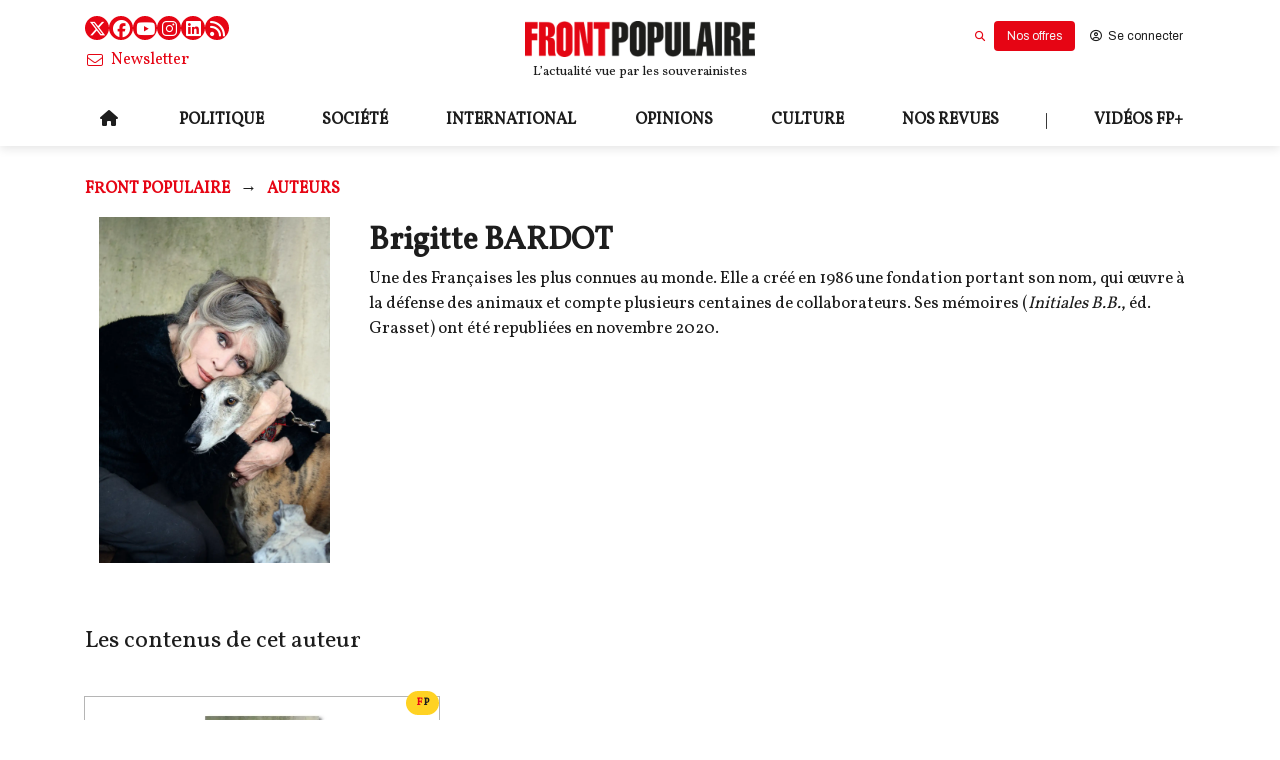

--- FILE ---
content_type: text/html; charset=utf-8
request_url: https://frontpopulaire.fr/auteurs/brigitte-bardot_au5505
body_size: 57127
content:
<!DOCTYPE html><html lang="fr"><head><meta charSet="utf-8"/><meta name="viewport" content="width=device-width"/><meta property="og:type" content="website"/><meta property="og:locale" content="fr_FR"/><link rel="manifest" href="/manifest.json"/><script type="application/ld+json">{
    "@context": "https://schema.org",
    "@type": "Organization",
    "name": "Front Populaire : La revue des souverainistes par Michel Onfray",
    "url": "https://frontpopulaire.fr",
    "sameAs": [
      "https://www.facebook.com/Front-Populaire-114128620230242/"
     ]
  }</script><link rel="preload" as="image" imageSrcSet="https://images.frontpopulaire.fr/gzBuu7Iobm15NPGv3c1kI7MgQgs=/640x0/smart/filters:quality(60):max_bytes(300000)/frontpop/2023/03/front-populaire-logo_4.png 640w, https://images.frontpopulaire.fr/-rZsrb9J1bFkUxQT00Vs2m0S0iY=/750x0/smart/filters:quality(60):max_bytes(300000)/frontpop/2023/03/front-populaire-logo_4.png 750w, https://images.frontpopulaire.fr/1yt4vHNlvirvCPlzqRLpTpHLTPY=/828x0/smart/filters:quality(60):max_bytes(300000)/frontpop/2023/03/front-populaire-logo_4.png 828w, https://images.frontpopulaire.fr/Fwb5gS2YkCx18IP59QaffzypN0w=/1080x0/smart/filters:quality(60):max_bytes(300000)/frontpop/2023/03/front-populaire-logo_4.png 1080w, https://images.frontpopulaire.fr/7FYF21CHTBkmqnuFjCy0gQhW_WQ=/1200x0/smart/filters:quality(60):max_bytes(300000)/frontpop/2023/03/front-populaire-logo_4.png 1200w, https://images.frontpopulaire.fr/_0bMRQCQFoOpyBJzASF6254CPYM=/1920x0/smart/filters:quality(60):max_bytes(300000)/frontpop/2023/03/front-populaire-logo_4.png 1920w, https://images.frontpopulaire.fr/fc2Oz6kCRNnGfPjMMloQH4wCOts=/2048x0/smart/filters:quality(60):max_bytes(300000)/frontpop/2023/03/front-populaire-logo_4.png 2048w, https://images.frontpopulaire.fr/dC_ChYJXi8V-hR2nzuiJBi5D964=/3840x0/smart/filters:quality(60):max_bytes(300000)/frontpop/2023/03/front-populaire-logo_4.png 3840w" imageSizes="90vw"/><title>Brigitte BARDOT - Auteur - Front Populaire : La revue des souverainistes par Michel Onfray</title><meta name="robots" content="index,follow"/><meta name="googlebot" content="index,follow"/><meta name="description" content="Une des Françaises les plus connues au monde. Elle a créé en 1986 une fondation portant son nom, qui œuvre à la défense des animaux et compte plusieurs centaines de collaborateurs. Ses mémoires (Initiales B.B., éd. Grasset) ont été republiées en novembre 2020."/><meta name="twitter:card" content="summary_large_image"/><meta property="og:title" content="Brigitte BARDOT"/><meta property="og:description" content="Une des Françaises les plus connues au monde. Elle a créé en 1986 une fondation portant son nom, qui œuvre à la défense des animaux et compte plusieurs centaines de collaborateurs. Ses mémoires (Initiales B.B., éd. Grasset) ont été republiées en novembre 2020."/><meta property="og:url" content="https://frontpopulaire.fr/auteurs/brigitte-bardot_au5505"/><meta property="og:image" content="https://images.frontpopulaire.fr/Xvmop_Y6Hu4rxVRPoUhlL3OHgWE=/1200x628/filters:quality(60):max_bytes(300000)/frontpop/2018/01/Brigitte%20Bardot%20avec%20un%20galgos.jpg"/><link rel="canonical" href="https://frontpopulaire.fr/auteurs/brigitte-bardot_au5505"/><link rel="preload" as="image" imageSrcSet="https://images.frontpopulaire.fr/qchbmaOUbB_WTOCM6rbhIest9FU=/640x0/smart/filters:quality(60):max_bytes(300000)/frontpop/2018/01/Brigitte%20Bardot%20avec%20un%20galgos.jpg 640w, https://images.frontpopulaire.fr/-87s4Xu8115yK7tUuBNWqkyUmi4=/750x0/smart/filters:quality(60):max_bytes(300000)/frontpop/2018/01/Brigitte%20Bardot%20avec%20un%20galgos.jpg 750w, https://images.frontpopulaire.fr/cXJqW9WGxh_NQ-dr0XZ3UVqMrio=/828x0/smart/filters:quality(60):max_bytes(300000)/frontpop/2018/01/Brigitte%20Bardot%20avec%20un%20galgos.jpg 828w, https://images.frontpopulaire.fr/iE6OVU8mQoZ-xVlKIaL6jCmCKt8=/1080x0/smart/filters:quality(60):max_bytes(300000)/frontpop/2018/01/Brigitte%20Bardot%20avec%20un%20galgos.jpg 1080w, https://images.frontpopulaire.fr/cW2_5gSAALswdQI81usHAJnD0C8=/1200x0/smart/filters:quality(60):max_bytes(300000)/frontpop/2018/01/Brigitte%20Bardot%20avec%20un%20galgos.jpg 1200w, https://images.frontpopulaire.fr/NJGy8CJqy5D3RWG5qOZwqCVIha8=/1920x0/smart/filters:quality(60):max_bytes(300000)/frontpop/2018/01/Brigitte%20Bardot%20avec%20un%20galgos.jpg 1920w, https://images.frontpopulaire.fr/ce5FM5qZOZuJosxuPnsWO3KTucg=/2048x0/smart/filters:quality(60):max_bytes(300000)/frontpop/2018/01/Brigitte%20Bardot%20avec%20un%20galgos.jpg 2048w, https://images.frontpopulaire.fr/m3TTBlikdVZfSpoKJzUGFKju9Fg=/3840x0/smart/filters:quality(60):max_bytes(300000)/frontpop/2018/01/Brigitte%20Bardot%20avec%20un%20galgos.jpg 3840w" imageSizes="90vw"/><link rel="preload" as="image" imageSrcSet="https://images.frontpopulaire.fr/6kZwZ0BgFrLCVO3yH9sI7m2zDhQ=/640x0/smart/filters:quality(60):max_bytes(300000)/frontpop/2023/03/front-populaire-logo_3.png 640w, https://images.frontpopulaire.fr/NZiUSXxPja_PIiWM7c5vX1GfL5s=/750x0/smart/filters:quality(60):max_bytes(300000)/frontpop/2023/03/front-populaire-logo_3.png 750w, https://images.frontpopulaire.fr/t9LWI3B-HjXvVjavSPqLip3czTU=/828x0/smart/filters:quality(60):max_bytes(300000)/frontpop/2023/03/front-populaire-logo_3.png 828w, https://images.frontpopulaire.fr/o_XTR7YokiNz5QT-ADl30Zw_0zo=/1080x0/smart/filters:quality(60):max_bytes(300000)/frontpop/2023/03/front-populaire-logo_3.png 1080w, https://images.frontpopulaire.fr/2gF4JtXJ8uQR-WUIvkZqKVArGo0=/1200x0/smart/filters:quality(60):max_bytes(300000)/frontpop/2023/03/front-populaire-logo_3.png 1200w, https://images.frontpopulaire.fr/No-0M84p7nG41LMuWm-gfZEX7Gc=/1920x0/smart/filters:quality(60):max_bytes(300000)/frontpop/2023/03/front-populaire-logo_3.png 1920w, https://images.frontpopulaire.fr/YcA85JxgjDZejP1lhZgqCGrMC-k=/2048x0/smart/filters:quality(60):max_bytes(300000)/frontpop/2023/03/front-populaire-logo_3.png 2048w, https://images.frontpopulaire.fr/t6LITUZgZ7DxeW9G7rpxAVDURh4=/3840x0/smart/filters:quality(60):max_bytes(300000)/frontpop/2023/03/front-populaire-logo_3.png 3840w" imageSizes="90vw"/><meta name="next-head-count" content="19"/><link rel="icon" href="https://images.frontpopulaire.fr/sesRqVd4oaisXqnj2d7aLXeDkZk=/0x0/smart/filters:max_bytes(300000)/frontpop/2018/01/favicon_fp.png"/><meta name="application-name" content="Front Populaire : La revue des souverainistes par Michel Onfray"/><meta name="apple-mobile-web-app-capable" content="yes"/><meta name="apple-mobile-web-app-status-bar-style" content="default"/><meta name="apple-mobile-web-app-title" content="Front Populaire : La revue des souverainistes par Michel Onfray"/><meta name="format-detection" content="telephone=no"/><meta name="mobile-web-app-capable" content="yes"/><meta name="msapplication-config" content="none"/><meta name="msapplication-TileColor" content="#e60514"/><meta name="msapplication-tap-highlight" content="no"/><meta name="theme-color" content="#e60514"/><link rel="apple-touch-icon" href="https://images.frontpopulaire.fr/sesRqVd4oaisXqnj2d7aLXeDkZk=/0x0/smart/filters:max_bytes(300000)/frontpop/2018/01/favicon_fp.png"/><style>
      .app.template--template2 {
        --text-color: hsl(0, 0%, 11.4%); 
--text-color-h: 0; 
--text-color-s: 0%; 
--text-color-l: 11%; 
--text-color-a: 1; 
--text: hsl(0, 0%, 11.4%); 
--text-h: 0; 
--text-s: 0%; 
--text-l: 11%; 
--text-a: 1;
--text-color-light: hsl(0, 0%, 95.3%); 
--text-color-light-h: 0; 
--text-color-light-s: 0%; 
--text-color-light-l: 95%; 
--text-color-light-a: 1;
--primary-color: hsl(356, 95.7%, 46.1%); 
--primary-color-h: 356; 
--primary-color-s: 96%; 
--primary-color-l: 46%; 
--primary-color-a: 1; 
--primary: hsl(356, 95.7%, 46.1%); 
--primary-h: 356; 
--primary-s: 96%; 
--primary-l: 46%; 
--primary-a: 1;
--secondary-color: hsl(210.89999999999998, 100%, 33.9%); 
--secondary-color-h: 211; 
--secondary-color-s: 100%; 
--secondary-color-l: 34%; 
--secondary-color-a: 1; 
--secondary: hsl(210.89999999999998, 100%, 33.9%); 
--secondary-h: 211; 
--secondary-s: 100%; 
--secondary-l: 34%; 
--secondary-a: 1;
--success-color: hsl(118.69999999999999, 81%, 45.3%); 
--success-color-h: 119; 
--success-color-s: 81%; 
--success-color-l: 45%; 
--success-color-a: 1; 
--success: hsl(118.69999999999999, 81%, 45.3%); 
--success-h: 119; 
--success-s: 81%; 
--success-l: 45%; 
--success-a: 1;
--danger-color: hsl(359, 100%, 51.4%); 
--danger-color-h: 359; 
--danger-color-s: 100%; 
--danger-color-l: 51%; 
--danger-color-a: 1; 
--danger: hsl(359, 100%, 51.4%); 
--danger-h: 359; 
--danger-s: 100%; 
--danger-l: 51%; 
--danger-a: 1;
--warning-color: hsl(47.69999999999999, 100%, 56.9%); 
--warning-color-h: 48; 
--warning-color-s: 100%; 
--warning-color-l: 57%; 
--warning-color-a: 1; 
--warning: hsl(47.69999999999999, 100%, 56.9%); 
--warning-h: 48; 
--warning-s: 100%; 
--warning-l: 57%; 
--warning-a: 1;
--subscription-color: hsl(356, 95.7%, 46.1%); 
--subscription-color-h: 356; 
--subscription-color-s: 96%; 
--subscription-color-l: 46%; 
--subscription-color-a: 1; 
--subscription: hsl(356, 95.7%, 46.1%); 
--subscription-h: 356; 
--subscription-s: 96%; 
--subscription-l: 46%; 
--subscription-a: 1;
--background-color: hsl(0, 0%, 100%); 
--background-color-h: 0; 
--background-color-s: 0%; 
--background-color-l: 100%; 
--background-color-a: 1; 
--background: hsl(0, 0%, 100%); 
--background-h: 0; 
--background-s: 0%; 
--background-l: 100%; 
--background-a: 1;



        ;

    </style><script defer="" src="https://kit.fontawesome.com/8159d1d084.js" crossorigin="anonymous"></script><script defer="" src="//www.gstatic.com/cv/js/sender/v1/cast_sender.js?loadCastFramework=1"></script><link rel="preload" href="/_next/static/media/0382c32a67a95cbc.p.woff2" as="font" type="font/woff2" crossorigin="anonymous"/><link rel="preload" href="/_next/static/media/3aec8715b2911578.p.woff2" as="font" type="font/woff2" crossorigin="anonymous"/><link rel="preload" href="/_next/static/css/fe2fa9e881fd2536.css" as="style"/><link rel="stylesheet" href="/_next/static/css/fe2fa9e881fd2536.css" data-n-g=""/><noscript data-n-css=""></noscript><script defer="" nomodule="" src="/_next/static/chunks/polyfills-c67a75d1b6f99dc8.js"></script><script src="/_next/static/chunks/webpack-837748c42717849e.js" defer=""></script><script src="/_next/static/chunks/framework-1f08ae526ddacb63.js" defer=""></script><script src="/_next/static/chunks/main-597c19b6285b1307.js" defer=""></script><script src="/_next/static/chunks/pages/_app-b809d026fd5ecfe8.js" defer=""></script><script src="/_next/static/chunks/pages/%5B%5B...slug%5D%5D-8234954120a5a87d.js" defer=""></script><script src="/_next/static/dJGSmK_Bmhlgsm2zMaS-F/_buildManifest.js" defer=""></script><script src="/_next/static/dJGSmK_Bmhlgsm2zMaS-F/_ssgManifest.js" defer=""></script></head><body><div id="__next"><main class="__variable_f86025 __variable_824a34"><noscript><iframe src="https://www.googletagmanager.com/ns.html?id=GTM-PQ3N57HM" height="0" width="0" style="display:none;visibility:hidden"></iframe></noscript><meta name="viewport" content="minimum-scale=1, initial-scale=1, width=device-width, shrink-to-fit=no, user-scalable=no, viewport-fit=cover"/><div class="app template--template2 inst--frontpop header-classname-site-main-header"><div class="header-wrapper"><header role="banner" class="Header Header--desktop Header-not-retracted site-main-header"><div class="content-container top"><div class="columns header-not-retracted  equal-size-column column-size-4 is-tablet"><div class="column is-4-tablet is-4-desktop is-4-widescreen"><div class="SocialButtons"><a href="https://twitter.com/FrontPopOff" target="_blank" rel="noopener noreferrer" title="Twitter" class="SocialButtons-twitter"><span class="icon"><i aria-hidden="true" class="fab fa-x-twitter"></i></span></a><a href="https://www.facebook.com/Front-Populaire-114128620230242/" target="_blank" rel="noopener noreferrer" title="Facebook" class="SocialButtons-facebook"><span class="icon"><i aria-hidden="true" class="fab fa-facebook"></i></span></a><a href="https://www.youtube.com/channel/UCfidGlehytwCvV3qlsX5uVQ" target="_blank" rel="noopener noreferrer" title="Youtube" class="SocialButtons-youtube"><span class="icon"><i aria-hidden="true" class="fab fa-youtube"></i></span></a><a href="https://www.instagram.com/frontpopulaire_officiel/" target="_blank" rel="noopener noreferrer" title="Instagram" class="SocialButtons-instagram"><span class="icon"><i aria-hidden="true" class="fab fa-instagram"></i></span></a><a href="https://www.linkedin.com/company/front-populaire/" target="_blank" rel="noopener noreferrer" title="LinkedIn" class="SocialButtons-linkedin"><span class="icon"><i aria-hidden="true" class="fab fa-linkedin"></i></span></a><a href="/rss" target="_blank" rel="noopener noreferrer" title="Flux RSS" class="SocialButtons-rss"><span class="icon"><i aria-hidden="true" class="fas fa-rss"></i></span></a></div></div><div class="column logo-and-baseline is-4-tablet is-4-desktop is-4-widescreen"><div class="PUF-simple-image"><a class="is-active" href="/"><figure class="image-component"><div class="NextImage ratio-5-1"><img alt="Front Populaire : La revue des souverainistes par Michel Onfray" sizes="90vw" srcSet="https://images.frontpopulaire.fr/6kZwZ0BgFrLCVO3yH9sI7m2zDhQ=/640x0/smart/filters:quality(60):max_bytes(300000)/frontpop/2023/03/front-populaire-logo_3.png 640w, https://images.frontpopulaire.fr/NZiUSXxPja_PIiWM7c5vX1GfL5s=/750x0/smart/filters:quality(60):max_bytes(300000)/frontpop/2023/03/front-populaire-logo_3.png 750w, https://images.frontpopulaire.fr/t9LWI3B-HjXvVjavSPqLip3czTU=/828x0/smart/filters:quality(60):max_bytes(300000)/frontpop/2023/03/front-populaire-logo_3.png 828w, https://images.frontpopulaire.fr/o_XTR7YokiNz5QT-ADl30Zw_0zo=/1080x0/smart/filters:quality(60):max_bytes(300000)/frontpop/2023/03/front-populaire-logo_3.png 1080w, https://images.frontpopulaire.fr/2gF4JtXJ8uQR-WUIvkZqKVArGo0=/1200x0/smart/filters:quality(60):max_bytes(300000)/frontpop/2023/03/front-populaire-logo_3.png 1200w, https://images.frontpopulaire.fr/No-0M84p7nG41LMuWm-gfZEX7Gc=/1920x0/smart/filters:quality(60):max_bytes(300000)/frontpop/2023/03/front-populaire-logo_3.png 1920w, https://images.frontpopulaire.fr/YcA85JxgjDZejP1lhZgqCGrMC-k=/2048x0/smart/filters:quality(60):max_bytes(300000)/frontpop/2023/03/front-populaire-logo_3.png 2048w, https://images.frontpopulaire.fr/t6LITUZgZ7DxeW9G7rpxAVDURh4=/3840x0/smart/filters:quality(60):max_bytes(300000)/frontpop/2023/03/front-populaire-logo_3.png 3840w" src="https://images.frontpopulaire.fr/t6LITUZgZ7DxeW9G7rpxAVDURh4=/3840x0/smart/filters:quality(60):max_bytes(300000)/frontpop/2023/03/front-populaire-logo_3.png" decoding="async" data-nimg="fill" style="position:absolute;height:100%;width:100%;left:0;top:0;right:0;bottom:0;object-fit:contain;color:transparent;background-size:contain;background-position:50% 50%;background-repeat:no-repeat;background-image:url(&quot;data:image/svg+xml;charset=utf-8,%3Csvg xmlns=&#x27;http%3A//www.w3.org/2000/svg&#x27;%3E%3Cimage style=&#x27;filter:blur(20px)&#x27; x=&#x27;0&#x27; y=&#x27;0&#x27; height=&#x27;100%25&#x27; width=&#x27;100%25&#x27; href=&#x27;[data-uri]&#x27;/%3E%3C/svg%3E&quot;)"/><div class="overlay"></div></div></figure></a></div><p class="PUFText">L’actualité vue par les souverainistes</p></div><div class="column user-buttons-column is-4-tablet is-4-desktop is-4-widescreen"></div></div></div><div class="content-container bottom"><div class="column-replacer header-not-retracted "><div class="complex-component main-menu"><div class="column-replacer"><nav class="PUF-main-menu" id="header-menu" role="navigation" aria-label="Menu principal"><ul class="PUF-main-menu-list"><li class="" id="main-menu-item-home"><a class="" href="/"><span class="icon"><i aria-hidden="true" class="fas fa-home fa-normal"></i></span></a></li><li class="" id="main-menu-item-politique"><a class="" href="/politique"><span class="main-menu-item-label">politique</span></a></li><li class="" id="main-menu-item-societe"><a class="" href="/societe"><span class="main-menu-item-label">société</span></a></li><li class="" id="main-menu-item-international"><a class="" href="/international"><span class="main-menu-item-label">international</span></a></li><li class="" id="main-menu-item-opinions"><a class="" href="/opinions"><span class="main-menu-item-label">opinions</span></a></li><li class="" id="main-menu-item-culture"><a class="" href="/culture"><span class="main-menu-item-label">culture</span></a></li><li class="" id="main-menu-item-nos-revues"><a class="" href="/revues"><span class="main-menu-item-label">Nos revues</span></a></li><li class="" id="main-menu-item-"><span class="main-menu-item-label">|</span></li><li class="has-submenu" id="main-menu-item-videos-fp"><a class="" href="/fpplus"><span class="main-menu-item-label">Vidéos FP+</span></a><nav class="PUF-main-menu sub-menu"><ul class="PUF-main-menu-list"><li class="" id="main-menu-item-revue-de-presse"><a class="" href="/fpplus/revue-de-presse"><span class="main-menu-item-label">Revue de presse</span></a></li><li class="" id="main-menu-item-decryptage"><a class="" href="/fpplus/decryptage"><span class="main-menu-item-label">Décryptage</span></a></li><li class="" id="main-menu-item-grand-format"><a class="" href="/fpplus/grand-format"><span class="main-menu-item-label">Grand format</span></a></li><li class="" id="main-menu-item-rencontres"><a class="" href="/fpplus/rencontres"><span class="main-menu-item-label">Rencontres</span></a></li><li class="" id="main-menu-item-debats"><a class="" href="/fpplus/debats"><span class="main-menu-item-label">Débats</span></a></li></ul></nav></li></ul></nav></div></div></div></div></header><div class="Header Header--mobile site-main-header"><div class="content-container"><div class="column-replacer header-mobile"><div class="component-group left-menu"><button class="button PUF-Button is-normal is-ghost" type="button"><span class="icon"><i aria-hidden="true" class="fas fa-bars fa-normal"></i></span></button><div class="PUF-simple-image"><a class="is-active" href="/"><figure class="image-component"><div class="NextImage ratio-5-1"><img alt="Front Populaire : La revue des souverainistes par Michel Onfray" sizes="90vw" srcSet="https://images.frontpopulaire.fr/gzBuu7Iobm15NPGv3c1kI7MgQgs=/640x0/smart/filters:quality(60):max_bytes(300000)/frontpop/2023/03/front-populaire-logo_4.png 640w, https://images.frontpopulaire.fr/-rZsrb9J1bFkUxQT00Vs2m0S0iY=/750x0/smart/filters:quality(60):max_bytes(300000)/frontpop/2023/03/front-populaire-logo_4.png 750w, https://images.frontpopulaire.fr/1yt4vHNlvirvCPlzqRLpTpHLTPY=/828x0/smart/filters:quality(60):max_bytes(300000)/frontpop/2023/03/front-populaire-logo_4.png 828w, https://images.frontpopulaire.fr/Fwb5gS2YkCx18IP59QaffzypN0w=/1080x0/smart/filters:quality(60):max_bytes(300000)/frontpop/2023/03/front-populaire-logo_4.png 1080w, https://images.frontpopulaire.fr/7FYF21CHTBkmqnuFjCy0gQhW_WQ=/1200x0/smart/filters:quality(60):max_bytes(300000)/frontpop/2023/03/front-populaire-logo_4.png 1200w, https://images.frontpopulaire.fr/_0bMRQCQFoOpyBJzASF6254CPYM=/1920x0/smart/filters:quality(60):max_bytes(300000)/frontpop/2023/03/front-populaire-logo_4.png 1920w, https://images.frontpopulaire.fr/fc2Oz6kCRNnGfPjMMloQH4wCOts=/2048x0/smart/filters:quality(60):max_bytes(300000)/frontpop/2023/03/front-populaire-logo_4.png 2048w, https://images.frontpopulaire.fr/dC_ChYJXi8V-hR2nzuiJBi5D964=/3840x0/smart/filters:quality(60):max_bytes(300000)/frontpop/2023/03/front-populaire-logo_4.png 3840w" src="https://images.frontpopulaire.fr/dC_ChYJXi8V-hR2nzuiJBi5D964=/3840x0/smart/filters:quality(60):max_bytes(300000)/frontpop/2023/03/front-populaire-logo_4.png" decoding="async" data-nimg="fill" style="position:absolute;height:100%;width:100%;left:0;top:0;right:0;bottom:0;object-fit:contain;color:transparent;background-size:contain;background-position:50% 50%;background-repeat:no-repeat;background-image:url(&quot;data:image/svg+xml;charset=utf-8,%3Csvg xmlns=&#x27;http%3A//www.w3.org/2000/svg&#x27;%3E%3Cimage style=&#x27;filter:blur(20px)&#x27; x=&#x27;0&#x27; y=&#x27;0&#x27; height=&#x27;100%25&#x27; width=&#x27;100%25&#x27; href=&#x27;[data-uri]&#x27;/%3E%3C/svg%3E&quot;)"/><div class="overlay"></div></div></figure></a></div></div></div></div></div></div><div class="site" role="main"><div class="Page content-page    content-cls-Author content-with-type-Author" role="main"><div class="content-container breadcrumb-row"><div class="column-replacer"><nav aria-label="Breadcrumb" class="PUF-breadcrumb" role="navigation"><ul><li><a class="is-active" href="/">Front Populaire</a></li><li><a class="is-active" href="/auteurs"><span>Auteurs</span></a></li></ul></nav></div></div><div class="content-container"><div class="column-replacer of-content"><div class="columns is-tablet"><div class="column is-3-tablet is-3-desktop is-3-widescreen"><div class="PUF-content-poster ratio-3-4"><figure class="image-component"><div class="NextImage thumb ratio-3-4"><img alt="/2018/01/Brigitte Bardot avec un galgos" sizes="90vw" srcSet="https://images.frontpopulaire.fr/qchbmaOUbB_WTOCM6rbhIest9FU=/640x0/smart/filters:quality(60):max_bytes(300000)/frontpop/2018/01/Brigitte%20Bardot%20avec%20un%20galgos.jpg 640w, https://images.frontpopulaire.fr/-87s4Xu8115yK7tUuBNWqkyUmi4=/750x0/smart/filters:quality(60):max_bytes(300000)/frontpop/2018/01/Brigitte%20Bardot%20avec%20un%20galgos.jpg 750w, https://images.frontpopulaire.fr/cXJqW9WGxh_NQ-dr0XZ3UVqMrio=/828x0/smart/filters:quality(60):max_bytes(300000)/frontpop/2018/01/Brigitte%20Bardot%20avec%20un%20galgos.jpg 828w, https://images.frontpopulaire.fr/iE6OVU8mQoZ-xVlKIaL6jCmCKt8=/1080x0/smart/filters:quality(60):max_bytes(300000)/frontpop/2018/01/Brigitte%20Bardot%20avec%20un%20galgos.jpg 1080w, https://images.frontpopulaire.fr/cW2_5gSAALswdQI81usHAJnD0C8=/1200x0/smart/filters:quality(60):max_bytes(300000)/frontpop/2018/01/Brigitte%20Bardot%20avec%20un%20galgos.jpg 1200w, https://images.frontpopulaire.fr/NJGy8CJqy5D3RWG5qOZwqCVIha8=/1920x0/smart/filters:quality(60):max_bytes(300000)/frontpop/2018/01/Brigitte%20Bardot%20avec%20un%20galgos.jpg 1920w, https://images.frontpopulaire.fr/ce5FM5qZOZuJosxuPnsWO3KTucg=/2048x0/smart/filters:quality(60):max_bytes(300000)/frontpop/2018/01/Brigitte%20Bardot%20avec%20un%20galgos.jpg 2048w, https://images.frontpopulaire.fr/m3TTBlikdVZfSpoKJzUGFKju9Fg=/3840x0/smart/filters:quality(60):max_bytes(300000)/frontpop/2018/01/Brigitte%20Bardot%20avec%20un%20galgos.jpg 3840w" src="https://images.frontpopulaire.fr/m3TTBlikdVZfSpoKJzUGFKju9Fg=/3840x0/smart/filters:quality(60):max_bytes(300000)/frontpop/2018/01/Brigitte%20Bardot%20avec%20un%20galgos.jpg" decoding="async" data-nimg="fill" style="position:absolute;height:100%;width:100%;left:0;top:0;right:0;bottom:0;object-fit:contain;color:transparent;background-size:contain;background-position:50% 50%;background-repeat:no-repeat;background-image:url(&quot;data:image/svg+xml;charset=utf-8,%3Csvg xmlns=&#x27;http%3A//www.w3.org/2000/svg&#x27;%3E%3Cimage style=&#x27;filter:blur(20px)&#x27; x=&#x27;0&#x27; y=&#x27;0&#x27; height=&#x27;100%25&#x27; width=&#x27;100%25&#x27; href=&#x27;[data-uri]&#x27;/%3E%3C/svg%3E&quot;)"/><div class="overlay"></div></div></figure></div></div><div class="column main-content is-9-tablet is-9-desktop is-9-widescreen"><h1 class="PUF-entity-title">Brigitte BARDOT</h1><div class="entity-property entity-biography type-richtext undefined"><div class="RichTextContent">Une des Françaises les plus connues au monde. Elle a créé en 1986 une fondation portant son nom, qui œuvre à la défense des animaux et compte plusieurs centaines de collaborateurs. Ses mémoires (<em>Initiales B.B.</em>, éd. Grasset) ont été republiées en novembre 2020.</div></div></div></div></div></div><div class="content-container"><div class="column-replacer"><div class="PUF-contents-grid content-cls-MagazineArticle content-cls-TextContent content-cls-VideoContent mode-full-content"><h3 class="PUF-contents-grid-title ">Les contenus de cet auteur</h3><div class="user-interaction-wrapper"><div class="base-contents-grid column-count-1"><div class="column-replacer even"><a class="content-link complex-component-link-wrapper complex-component link-wrapper-cc_12590423 link-wrapper-display-mode link-wrapper-full-content link-wrapper-mode--full-content link-wrapper-is-link link-wrapper-content-MagazineArticle link-wrapper-content-cls-MagazineArticle link-wrapper-type--MagazineArticle link-wrapper-MagazineArticleFull-content link-wrapper- link-wrapper- link-wrapper-" href="/articles/en-matiere-de-bien-etre-animal-le-bilan-de-macron-est-plus-que-minable_ma5456"><div class="complex-component cc_12590423 display-mode full-content mode--full-content is-link content-MagazineArticle content-cls-MagazineArticle type--MagazineArticle MagazineArticleFull-content   "><div class="column-replacer"><div class="component-group theme_wrapper"></div><span><span class="PUF-entity-paywall-tag access-role-subscribed"><span class="letter-F text">F</span><span class="letter-P text">P</span><span class="sr-only">Contenu payant</span></span></span><div class="PUF-content-poster ratio-16-9 has-text"><figure class="image-component"><div class="NextImage thumb ratio-16-9"><img alt="/2021/06/Entretien bardot_1" sizes="90vw" srcSet="https://images.frontpopulaire.fr/XbkpKHW2pI-7vszIJHeyHCw8pUE=/640x0/smart/filters:quality(60):max_bytes(300000)/frontpop/2021/06/Entretien%20bardot_1.jpg 640w, https://images.frontpopulaire.fr/yCS0USj8CFpRYZNsVr2nusNwXtw=/750x0/smart/filters:quality(60):max_bytes(300000)/frontpop/2021/06/Entretien%20bardot_1.jpg 750w, https://images.frontpopulaire.fr/-3ySXsIJw2JzjobXY4xKHuyBk34=/828x0/smart/filters:quality(60):max_bytes(300000)/frontpop/2021/06/Entretien%20bardot_1.jpg 828w, https://images.frontpopulaire.fr/tvpTkXgXgNjzNytfV9TeiKLDKCw=/1080x0/smart/filters:quality(60):max_bytes(300000)/frontpop/2021/06/Entretien%20bardot_1.jpg 1080w, https://images.frontpopulaire.fr/e5F-W-qRIrxJRiFHxIW7_2I-SPU=/1200x0/smart/filters:quality(60):max_bytes(300000)/frontpop/2021/06/Entretien%20bardot_1.jpg 1200w, https://images.frontpopulaire.fr/7dw_2ZB-GW-hEntJ_BmLsx5MfBs=/1920x0/smart/filters:quality(60):max_bytes(300000)/frontpop/2021/06/Entretien%20bardot_1.jpg 1920w, https://images.frontpopulaire.fr/781heuoEh9zrMLrfpNHYrhF64So=/2048x0/smart/filters:quality(60):max_bytes(300000)/frontpop/2021/06/Entretien%20bardot_1.jpg 2048w, https://images.frontpopulaire.fr/JU-i-u4zuhuwOknMSbD_jpTvRfQ=/3840x0/smart/filters:quality(60):max_bytes(300000)/frontpop/2021/06/Entretien%20bardot_1.jpg 3840w" src="https://images.frontpopulaire.fr/JU-i-u4zuhuwOknMSbD_jpTvRfQ=/3840x0/smart/filters:quality(60):max_bytes(300000)/frontpop/2021/06/Entretien%20bardot_1.jpg" decoding="async" data-nimg="fill" loading="lazy" style="position:absolute;height:100%;width:100%;left:0;top:0;right:0;bottom:0;object-fit:contain;color:transparent;background-size:contain;background-position:50% 50%;background-repeat:no-repeat;background-image:url(&quot;data:image/svg+xml;charset=utf-8,%3Csvg xmlns=&#x27;http%3A//www.w3.org/2000/svg&#x27;%3E%3Cimage style=&#x27;filter:blur(20px)&#x27; x=&#x27;0&#x27; y=&#x27;0&#x27; height=&#x27;100%25&#x27; width=&#x27;100%25&#x27; href=&#x27;[data-uri]&#x27;/%3E%3C/svg%3E&quot;)"/><div class="overlay"></div></div></figure></div><h3 class="PUF-entity-title">&quot;En matière de bien-être animal, le bilan de Macron est plus que minable&quot;</h3><h4 class="RichTextContent PUF-entity-description">Que serait la cause animale sans Brigitte Bardot&nbsp? Il lui manquerait la colère, les indignations bardotesques. Depuis près d’un demi-siècle que B.B. tempête, dénonce et mène son combat en faveur des bêtes, elle a remporté plusieurs batailles et gagné ses galons de généralissime des écologistes antispécistes.</h4><div class="component-group content-footer"><h5 class="PUF-entity-authors"><span class="author" title="Brigitte BARDOT">Brigitte BARDOT</span><span>, </span><span class="author" title="Franz-Olivier GIESBERT">Franz-Olivier GIESBERT</span></h5><time class="PUF-entity-date">08/06/2021</time><div class="PUF-entity-comments-count"><span class="count">12</span> <span class="comments-text">commentaires</span></div></div></div></div></a></div></div></div></div></div></div><div></div></div></div><div id="side-menu" class="site-main-header"><button id="close-menu" class="button is-ghost" type="button"><span class="icon"><i aria-hidden="true" class="fas fa-times fa-2x"></i></span></button><div class="content-container"><div class="column-replacer side-menu"><div class="component-group mobile-menu-header"><div class="PUF-simple-image logo-img"><a class="is-active" href="/"><figure class="image-component"><div class="NextImage ratio-6-1"><img alt="Front Populaire : La revue des souverainistes par Michel Onfray" sizes="90vw" srcSet="https://images.frontpopulaire.fr/6kZwZ0BgFrLCVO3yH9sI7m2zDhQ=/640x0/smart/filters:quality(60):max_bytes(300000)/frontpop/2023/03/front-populaire-logo_3.png 640w, https://images.frontpopulaire.fr/NZiUSXxPja_PIiWM7c5vX1GfL5s=/750x0/smart/filters:quality(60):max_bytes(300000)/frontpop/2023/03/front-populaire-logo_3.png 750w, https://images.frontpopulaire.fr/t9LWI3B-HjXvVjavSPqLip3czTU=/828x0/smart/filters:quality(60):max_bytes(300000)/frontpop/2023/03/front-populaire-logo_3.png 828w, https://images.frontpopulaire.fr/o_XTR7YokiNz5QT-ADl30Zw_0zo=/1080x0/smart/filters:quality(60):max_bytes(300000)/frontpop/2023/03/front-populaire-logo_3.png 1080w, https://images.frontpopulaire.fr/2gF4JtXJ8uQR-WUIvkZqKVArGo0=/1200x0/smart/filters:quality(60):max_bytes(300000)/frontpop/2023/03/front-populaire-logo_3.png 1200w, https://images.frontpopulaire.fr/No-0M84p7nG41LMuWm-gfZEX7Gc=/1920x0/smart/filters:quality(60):max_bytes(300000)/frontpop/2023/03/front-populaire-logo_3.png 1920w, https://images.frontpopulaire.fr/YcA85JxgjDZejP1lhZgqCGrMC-k=/2048x0/smart/filters:quality(60):max_bytes(300000)/frontpop/2023/03/front-populaire-logo_3.png 2048w, https://images.frontpopulaire.fr/t6LITUZgZ7DxeW9G7rpxAVDURh4=/3840x0/smart/filters:quality(60):max_bytes(300000)/frontpop/2023/03/front-populaire-logo_3.png 3840w" src="https://images.frontpopulaire.fr/t6LITUZgZ7DxeW9G7rpxAVDURh4=/3840x0/smart/filters:quality(60):max_bytes(300000)/frontpop/2023/03/front-populaire-logo_3.png" decoding="async" data-nimg="fill" style="position:absolute;height:100%;width:100%;left:0;top:0;right:0;bottom:0;object-fit:contain;color:transparent;background-size:contain;background-position:50% 50%;background-repeat:no-repeat;background-image:url(&quot;data:image/svg+xml;charset=utf-8,%3Csvg xmlns=&#x27;http%3A//www.w3.org/2000/svg&#x27;%3E%3Cimage style=&#x27;filter:blur(20px)&#x27; x=&#x27;0&#x27; y=&#x27;0&#x27; height=&#x27;100%25&#x27; width=&#x27;100%25&#x27; href=&#x27;[data-uri]&#x27;/%3E%3C/svg%3E&quot;)"/><div class="overlay"></div></div></figure></a></div><h1 class="PUFText">L’actualité vue par les souverainistes</h1></div><div class="component-group navigation"><div class="complex-component main-menu-mobile"><div class="column-replacer"><nav class="PUF-main-menu" role="navigation" aria-label="Menu principal"><ul class="PUF-main-menu-list"><li class="" id="main-menu-item-politique"><a class="" href="/politique"><span class="main-menu-item-label">Politique</span></a></li><li class="" id="main-menu-item-societe"><a class="" href="/societe"><span class="main-menu-item-label">Société</span></a></li><li class="" id="main-menu-item-international"><a class="" href="/international"><span class="main-menu-item-label">International</span></a></li><li class="" id="main-menu-item-opinions"><a class="" href="/opinions"><span class="main-menu-item-label">Opinions </span></a></li><li class="" id="main-menu-item-culture"><a class="" href="/culture"><span class="main-menu-item-label">Culture</span></a></li><li class="" id="main-menu-item-nos-revues"><a class="" href="/revues"><span class="main-menu-item-label">Nos revues</span></a></li><li class="has-submenu" id="main-menu-item-videos-fp"><a class="" href="/fpplus"><span class="main-menu-item-label">Vidéos FP+</span></a><nav class="PUF-main-menu sub-menu"><ul class="PUF-main-menu-list"><li class="" id="main-menu-item-revue-de-presse"><a class="" href="/fpplus/revue-de-presse"><span class="main-menu-item-label">Revue de presse</span></a></li><li class="" id="main-menu-item-decryptage"><a class="" href="/fpplus/decryptage"><span class="main-menu-item-label">Décryptage</span></a></li><li class="" id="main-menu-item-grand-format"><a class="" href="/fpplus/grand-format"><span class="main-menu-item-label">Grand format</span></a></li><li class="" id="main-menu-item-rencontres"><a class="" href="/fpplus/rencontres"><span class="main-menu-item-label">Rencontres</span></a></li><li class="" id="main-menu-item-debat"><a class="" href="/fpplus/debats"><span class="main-menu-item-label">Débat</span></a></li></ul></nav></li></ul></nav></div></div><form class="Search" action="/search" method="GET" role="search"><div class="field"><div class="control has-icons-right"><input placeholder="Rechercher" type="text" class="input" value=""/><span class="icon is-right"><i aria-hidden="true" class="fas fa-magnifying-glass fa-sm"></i></span></div></div></form></div><div class="component-group actions"><div class="complex-component cc2469"><div class="column-replacer"><div class="SocialButtons"><a href="https://twitter.com/FrontPopOff" target="_blank" rel="noopener noreferrer" title="Twitter" class="SocialButtons-twitter"><span class="icon"><i aria-hidden="true" class="fab fa-x-twitter"></i></span></a><a href="https://www.facebook.com/Front-Populaire-114128620230242/" target="_blank" rel="noopener noreferrer" title="Facebook" class="SocialButtons-facebook"><span class="icon"><i aria-hidden="true" class="fab fa-facebook"></i></span></a><a href="https://www.youtube.com/channel/UCfidGlehytwCvV3qlsX5uVQ" target="_blank" rel="noopener noreferrer" title="Youtube" class="SocialButtons-youtube"><span class="icon"><i aria-hidden="true" class="fab fa-youtube"></i></span></a><a href="https://www.instagram.com/frontpopulaire_officiel/" target="_blank" rel="noopener noreferrer" title="Instagram" class="SocialButtons-instagram"><span class="icon"><i aria-hidden="true" class="fab fa-instagram"></i></span></a><a href="https://www.linkedin.com/company/front-populaire/" target="_blank" rel="noopener noreferrer" title="LinkedIn" class="SocialButtons-linkedin"><span class="icon"><i aria-hidden="true" class="fab fa-linkedin"></i></span></a><a href="/rss" target="_blank" rel="noopener noreferrer" title="Flux RSS" class="SocialButtons-rss"><span class="icon"><i aria-hidden="true" class="fas fa-rss"></i></span></a></div></div></div></div></div></div></div><footer class="PUFFooter" role="contentinfo"><div class="content-container"><div class="columns equal-size-column column-size-4 is-tablet"><div class="column is-4-tablet is-4-desktop is-4-widescreen"><div class="component-group wrapper"><p class="PUFText"><span class="text">Abonnez-vous à notre newsletter éditoriale</span></p><form class="PUF-newsletter-input"><div class="field" style="margin-bottom:0"><label class="label">Votre email</label><div class="control"><input name="email" type="email" required="" placeholder="johndoe@mail.com" class="input" value=""/></div></div><div class="is-flex" style="justify-content:end;margin-top:5px;flex-direction:row"><button class="button is-primary is-disabled" type="button" disabled=""><span class="text">Enregistrer</span></button></div></form></div></div><div class="column is-4-tablet is-4-desktop is-4-widescreen"><div class="component-group wrapper"><p class="PUFText"><span class="icon"><i aria-hidden="true" class="far fa-pen fa-2x"></i></span></p><div class="RichTextContent RichTextBlock"><p>CONTACT RÉDACTION</p>
<p>Pour nous écrire, proposer votre aide, un projet concret, nous vous répondrons, <br>
c'est ici : <a href="/cdn-cgi/l/email-protection#385b57564c595b4c785e4a57564c4857484d5459514a5d165e4a" target="_blank"><span class="__cf_email__" data-cfemail="6d0e0203190c0e192d0b1f0203191d021d18010c041f08430b1f">[email&#160;protected]</span></a></p></div></div></div><div class="column is-4-tablet is-4-desktop is-4-widescreen"><div class="component-group wrapper"><p class="PUFText"><span class="icon"><i aria-hidden="true" class="far fa-headset fa-2x"></i></span></p><div class="RichTextContent RichTextBlock"><p>CONTACT ABONNEMENT</p>
<p>Pour toute question, notre SERVICE CLIENTS d'Evreux est à votre écoute au <br>
02 78 88 00 35 du lundi au vendredi entre 9h et 18h , ou par mail à :&nbsp;<br>
<a href="/cdn-cgi/l/email-protection#b7d6d5d8f7d1c5d8d9c3c7d8c7c2dbd6dec5d299d1c5" target="_blank"><span class="__cf_email__" data-cfemail="b5d4d7daf5d3c7dadbc1c5dac5c0d9d4dcc7d09bd3c7">[email&#160;protected]</span></a></p></div></div></div></div></div><div class="content-container"><div class="column-replacer"><div class="PUF-simple-image"><a class="is-active" href="/"><figure class="image-component"><div class="NextImage ratio-5-1"><img alt="Front Populaire : La revue des souverainistes par Michel Onfray" sizes="90vw" srcSet="https://images.frontpopulaire.fr/6kZwZ0BgFrLCVO3yH9sI7m2zDhQ=/640x0/smart/filters:quality(60):max_bytes(300000)/frontpop/2023/03/front-populaire-logo_3.png 640w, https://images.frontpopulaire.fr/NZiUSXxPja_PIiWM7c5vX1GfL5s=/750x0/smart/filters:quality(60):max_bytes(300000)/frontpop/2023/03/front-populaire-logo_3.png 750w, https://images.frontpopulaire.fr/t9LWI3B-HjXvVjavSPqLip3czTU=/828x0/smart/filters:quality(60):max_bytes(300000)/frontpop/2023/03/front-populaire-logo_3.png 828w, https://images.frontpopulaire.fr/o_XTR7YokiNz5QT-ADl30Zw_0zo=/1080x0/smart/filters:quality(60):max_bytes(300000)/frontpop/2023/03/front-populaire-logo_3.png 1080w, https://images.frontpopulaire.fr/2gF4JtXJ8uQR-WUIvkZqKVArGo0=/1200x0/smart/filters:quality(60):max_bytes(300000)/frontpop/2023/03/front-populaire-logo_3.png 1200w, https://images.frontpopulaire.fr/No-0M84p7nG41LMuWm-gfZEX7Gc=/1920x0/smart/filters:quality(60):max_bytes(300000)/frontpop/2023/03/front-populaire-logo_3.png 1920w, https://images.frontpopulaire.fr/YcA85JxgjDZejP1lhZgqCGrMC-k=/2048x0/smart/filters:quality(60):max_bytes(300000)/frontpop/2023/03/front-populaire-logo_3.png 2048w, https://images.frontpopulaire.fr/t6LITUZgZ7DxeW9G7rpxAVDURh4=/3840x0/smart/filters:quality(60):max_bytes(300000)/frontpop/2023/03/front-populaire-logo_3.png 3840w" src="https://images.frontpopulaire.fr/t6LITUZgZ7DxeW9G7rpxAVDURh4=/3840x0/smart/filters:quality(60):max_bytes(300000)/frontpop/2023/03/front-populaire-logo_3.png" decoding="async" data-nimg="fill" style="position:absolute;height:100%;width:100%;left:0;top:0;right:0;bottom:0;object-fit:contain;color:transparent;background-size:contain;background-position:50% 50%;background-repeat:no-repeat;background-image:url(&quot;data:image/svg+xml;charset=utf-8,%3Csvg xmlns=&#x27;http%3A//www.w3.org/2000/svg&#x27;%3E%3Cimage style=&#x27;filter:blur(20px)&#x27; x=&#x27;0&#x27; y=&#x27;0&#x27; height=&#x27;100%25&#x27; width=&#x27;100%25&#x27; href=&#x27;[data-uri]&#x27;/%3E%3C/svg%3E&quot;)"/><div class="overlay"></div></div></figure></a></div><p class="PUFText"><span class="text">L&#x27;actualité vue par les souverainistes</span></p></div></div><div class="content-container"><div class="columns equal-size-column column-size-4 is-tablet"><div class="column is-4-tablet is-4-desktop is-4-widescreen"><nav class="PUF-main-menu"><ul class="PUF-main-menu-list"><li class="" id="main-menu-item-qui-sommes-nous"><a class="" href="/qui-sommes-nous"><span class="main-menu-item-label">Qui sommes-nous ?</span></a></li><li class="is-active" id="main-menu-item-auteurs"><a class="is-active" href="/auteurs"><span class="main-menu-item-label">Auteurs</span></a></li><li class="" id="main-menu-item-conditions-generales-de-vente"><a class="" href="/cgu"><span class="main-menu-item-label">Conditions générales de vente</span></a></li><li class="" id="main-menu-item-donnees-personnelles"><a class="" href="/donnees-personnelles"><span class="main-menu-item-label">Données personnelles</span></a></li></ul></nav></div><div class="column is-4-tablet is-4-desktop is-4-widescreen"><nav class="PUF-main-menu"><ul class="PUF-main-menu-list"><li class="" id="main-menu-item-politique-de-cookies"><a class="" href="/cookies"><span class="main-menu-item-label">Politique de cookies</span></a></li><li class="" id="main-menu-item-reglage-des-cookies"><a class="" href="javascript:openAxeptioCookies()"><span class="main-menu-item-label">Réglage des cookies</span></a></li><li class="" id="main-menu-item-contact"><a class="" href="/contact"><span class="main-menu-item-label">Contact</span></a></li><li class="" id="main-menu-item-mentions-legales"><a class="" href="/mention-legale"><span class="main-menu-item-label">Mentions légales</span></a></li></ul></nav></div><div class="column is-4-tablet is-4-desktop is-4-widescreen"><div class="RichTextContent RichTextBlock"><p>LES ÉDITIONS DU PLÉNITRE<br>
24 rue Anatole France<br>
92300 Levallois-Perret</p></div></div></div></div></footer><div id="modal-root"></div><div id="reader-root"></div><div id="react-select-root"></div><div id="tooltip-root"></div></div></main></div><script data-cfasync="false" src="/cdn-cgi/scripts/5c5dd728/cloudflare-static/email-decode.min.js"></script><script id="__NEXT_DATA__" type="application/json">{"props":{"pageProps":{"_sentryTraceData":"b9311b798454466793df1a2f0e89100b-a5fbf8b64e0c2e15-0","_sentryBaggage":"sentry-environment=prod,sentry-release=frontpop%3Av1.8.6,sentry-public_key=54cda7f2dec7484281705155feda30ce,sentry-trace_id=b9311b798454466793df1a2f0e89100b,sentry-sample_rate=0.05,sentry-transaction=%2F%5B%5B...slug%5D%5D,sentry-sampled=false","pageType":"ContentPage","staticProps":{"published":true,"page":{"contentCategoryIds":[],"contentMarkerIds":[],"_id":"pg_14077733","path":"/auteurs/brigitte-bardot_au5505","label":"Brigitte BARDOT","objectType":["Author"],"contentTypeFilter":[],"className":"","scrollLoadComponentPath":null,"bgImage":null,"bgImagePos":"top","bgImageRepeat":null,"bgImageSize":"cover","noHeader":false,"noFooter":false,"createdAt":"2022-09-11T14:27:21.000Z","updatedAt":"2024-05-20T20:04:46.222Z","_cls":"Page","createTs":1665575267,"__v":2,"_touchAllRecordsToAddUpdatedAt":true,"pre_migration_layout_20221201091457-MigrateLayoutComponentsContentRequesterAttributesForContentPlugin":[{"cols":[{"size":12,"contents":[{"component":{"_id":"Breadcrumb","label":"Breadcrumb","frontComponent":"Breadcrumb","options":{"homeLabel":"Front Populaire"},"uuid":"a46f12e4-3ae2-4b66-a9df-71fdab060d72","path":"[0].cols[0].contents[0].component"},"uuid":"e0b50463-0b19-4b82-99d8-edb9656f8358","path":"[0].cols[0].contents[0]"}],"noMarginBottom":true,"path":"[0].cols[0]","uuid":"c139d16f-9310-4c4c-ac4b-7f2355737f7a"}],"gutters":true,"uuid":"44f3b777-c002-43ec-bb4e-8fe7447756b9","path":"[0]","options":{"wrapperClassName":"breadcrumb-row"}},{"cols":[{"size":12,"contents":[{"cols":[{"size":3,"contents":[{"component":{"_id":"EntityPoster","label":"Poster du contenu","frontComponent":"EntityPoster","options":{"ratioWH":"ratio-3-4"},"uuid":"f4bdb885-d3b3-4cf8-a266-96e1b92f4614","path":"[1].cols[0].contents[0].cols[0].contents[0].component"},"uuid":"744281ba-d550-4879-9cdd-f818690b142d","path":"[1].cols[0].contents[0].cols[0].contents[0]"}],"noMarginBottom":true,"path":"[1].cols[0].contents[0].cols[0]","uuid":"70e9cbdd-bb79-4b25-b1ed-9f3dab8415e2"},{"size":9,"contents":[{"component":{"_id":"label","label":"Titre","frontComponent":"EntityTitle","options":{"Element":"h1"},"uuid":"a4e94213-a392-48b8-9a5f-57e15a25c9c8","path":"[1].cols[0].contents[0].cols[1].contents[0].component"},"uuid":"f2f1107b-254f-4fca-8a4d-8f06c7bda513","path":"[1].cols[0].contents[0].cols[1].contents[0]"},{"component":{"_id":"field","label":"Champ du contenu","frontComponent":"EntityProperty","options":{"propertyRef":{"key":"occupation","type":"string"},"Element":"h2"},"uuid":"8f1cdd43-b893-483f-8191-9b3173eb985a","path":"[1].cols[0].contents[0].cols[1].contents[1].component"},"uuid":"6f55231a-a070-48ef-967b-c5c334dab010","path":"[1].cols[0].contents[0].cols[1].contents[1]"},{"component":{"_id":"field","label":"Champ du contenu","frontComponent":"EntityProperty","options":{"propertyRef":{"key":"shortDesc","type":"richtext"},"Element":"h3"},"uuid":"9c980266-4be8-4509-b7cd-d549adbebb46","path":"[1].cols[0].contents[0].cols[1].contents[2].component"},"uuid":"c42422bb-e502-4585-ab27-f25f2a861d9b","path":"[1].cols[0].contents[0].cols[1].contents[2]"},{"component":{"_id":"field","label":"Champ du contenu","frontComponent":"EntityProperty","options":{"propertyRef":{"key":"biography","type":"richtext"}},"uuid":"efb26a9a-b5a1-4dc7-9952-7a3ed8bf03e6","path":"[1].cols[0].contents[0].cols[1].contents[3].component"},"uuid":"cd746a77-cde2-4b9a-bfe3-6d3b73de4e5b","path":"[1].cols[0].contents[0].cols[1].contents[3]"}],"noMarginBottom":true,"groups":[],"options":{"className":"main-content"},"path":"[1].cols[0].contents[0].cols[1]","uuid":"41fb894d-0d01-4ec7-80e3-5e15855e6419"}],"path":"[1].cols[0].contents[0]","uuid":"22c75efe-96d5-4d81-9535-a5072f33b758"}],"noMarginBottom":true,"path":"[1].cols[0]","uuid":"a0c2e691-d7cb-4959-ae0f-46d32bdc2090"}],"gutters":true,"uuid":"20813de0-200c-4057-a189-e9288ce61fc5","path":"[1]","options":{"className":"of-content","loadImagesSync":true}},{"cols":[{"size":12,"contents":[{"component":{"_id":"gridList","label":"Grille","frontComponent":"ContentsGrid","options":{"name":"Les contenus de l'auteur","mode":"full-content","itemCount":6,"list":[{"_id":"1ecb3858-dd7f-4f1a-a2a0-a22275c04102","_cls":"ContentRequester","label":"Les contenus","type":["MagazineArticle","TextContent","VideoContent"],"sortBy":"publishStartTs","sortOrder":-1,"noDedup":false,"ofEntity":true,"categories":[],"tags":[]}],"colCount":3,"enableLoadMore":true,"label":"Les contenus de cet auteur"},"uuid":"1bb4bcad-48e9-4299-bafc-d909b753a905","path":"[2].cols[0].contents[0].component"},"uuid":"8c697cc5-c43f-42fa-8a27-ceb6b6f41ec8","path":"[2].cols[0].contents[0]"}],"uuid":"c82b8f55-16fd-4096-baf7-39d9e22d3ad1","path":"[2].cols[0]","noMarginBottom":true}],"gutters":true,"uuid":"8c1bbc47-5573-4220-985d-4eeb1c7625f1","path":"[2]"}],"bgImage_pre_20221227202303-ModifyImageFileFieldsToImageType":null,"categoryFilter":[],"layout":[{"cols":[{"size":12,"contents":[{"component":{"_id":"Breadcrumb","label":"Breadcrumb","frontComponent":"Breadcrumb","options":{"homeLabel":"Front Populaire"},"uuid":"a46f12e4-3ae2-4b66-a9df-71fdab060d72","path":"[0].cols[0].contents[0].component"},"uuid":"e0b50463-0b19-4b82-99d8-edb9656f8358","path":"[0].cols[0].contents[0]"}],"noMarginBottom":true,"path":"[0].cols[0]","uuid":"c139d16f-9310-4c4c-ac4b-7f2355737f7a"}],"gutters":true,"uuid":"44f3b777-c002-43ec-bb4e-8fe7447756b9","path":"[0]","options":{"wrapperClassName":"breadcrumb-row"}},{"cols":[{"size":12,"contents":[{"cols":[{"size":3,"contents":[{"component":{"_id":"EntityPoster","label":"Poster du contenu","frontComponent":"EntityPoster","options":{"ratioWH":"ratio-3-4"},"uuid":"f4bdb885-d3b3-4cf8-a266-96e1b92f4614","path":"[1].cols[0].contents[0].cols[0].contents[0].component"},"uuid":"744281ba-d550-4879-9cdd-f818690b142d","path":"[1].cols[0].contents[0].cols[0].contents[0]"}],"noMarginBottom":true,"path":"[1].cols[0].contents[0].cols[0]","uuid":"70e9cbdd-bb79-4b25-b1ed-9f3dab8415e2"},{"size":9,"contents":[{"component":{"_id":"label","label":"Titre","frontComponent":"EntityTitle","options":{"Element":"h1"},"uuid":"a4e94213-a392-48b8-9a5f-57e15a25c9c8","path":"[1].cols[0].contents[0].cols[1].contents[0].component"},"uuid":"f2f1107b-254f-4fca-8a4d-8f06c7bda513","path":"[1].cols[0].contents[0].cols[1].contents[0]"},{"component":{"_id":"field","label":"Champ du contenu","frontComponent":"EntityProperty","options":{"propertyRef":{"key":"occupation","type":"string"},"Element":"h2"},"uuid":"8f1cdd43-b893-483f-8191-9b3173eb985a","path":"[1].cols[0].contents[0].cols[1].contents[1].component"},"uuid":"6f55231a-a070-48ef-967b-c5c334dab010","path":"[1].cols[0].contents[0].cols[1].contents[1]"},{"component":{"_id":"field","label":"Champ du contenu","frontComponent":"EntityProperty","options":{"propertyRef":{"key":"shortDesc","type":"richtext"},"Element":"h3"},"uuid":"9c980266-4be8-4509-b7cd-d549adbebb46","path":"[1].cols[0].contents[0].cols[1].contents[2].component"},"uuid":"c42422bb-e502-4585-ab27-f25f2a861d9b","path":"[1].cols[0].contents[0].cols[1].contents[2]"},{"component":{"_id":"field","label":"Champ du contenu","frontComponent":"EntityProperty","options":{"propertyRef":{"key":"biography","type":"richtext"}},"uuid":"efb26a9a-b5a1-4dc7-9952-7a3ed8bf03e6","path":"[1].cols[0].contents[0].cols[1].contents[3].component"},"uuid":"cd746a77-cde2-4b9a-bfe3-6d3b73de4e5b","path":"[1].cols[0].contents[0].cols[1].contents[3]"}],"noMarginBottom":true,"groups":[],"options":{"className":"main-content"},"path":"[1].cols[0].contents[0].cols[1]","uuid":"41fb894d-0d01-4ec7-80e3-5e15855e6419"}],"path":"[1].cols[0].contents[0]","uuid":"22c75efe-96d5-4d81-9535-a5072f33b758"}],"noMarginBottom":true,"path":"[1].cols[0]","uuid":"a0c2e691-d7cb-4959-ae0f-46d32bdc2090"}],"gutters":true,"uuid":"20813de0-200c-4057-a189-e9288ce61fc5","path":"[1]","options":{"className":"of-content","loadImagesSync":true}},{"cols":[{"size":12,"contents":[{"component":{"_id":"gridList","label":"Grille","frontComponent":"ContentsGrid","options":{"name":"Les contenus de l'auteur","mode":"full-content","itemCount":6,"list":[{"_id":"1ecb3858-dd7f-4f1a-a2a0-a22275c04102","_cls":"ContentRequester","label":"Les contenus","type":["MagazineArticle","TextContent","VideoContent"],"sortBy":"publishStartTs","sortOrder":-1,"noDedup":false,"ofEntity":true,"categories":[],"tags":[]}],"colCount":3,"enableLoadMore":true,"label":"Les contenus de cet auteur"},"uuid":"1bb4bcad-48e9-4299-bafc-d909b753a905","path":"[2].cols[0].contents[0].component"},"uuid":"8c697cc5-c43f-42fa-8a27-ceb6b6f41ec8","path":"[2].cols[0].contents[0]"}],"uuid":"c82b8f55-16fd-4096-baf7-39d9e22d3ad1","path":"[2].cols[0]","noMarginBottom":true}],"gutters":true,"uuid":"8c1bbc47-5573-4220-985d-4eeb1c7625f1","path":"[2]"}],"previewImages":[],"assigneeIds":[],"markerIds":[],"workLabelIds":[],"namespaceId":null,"excludedContentRefs":[],"type":"Page","customHeader":null,"contentCategory":null,"namespace":"","trackingCategory":"author","seoLabel":"Brigitte BARDOT - Auteur - Front Populaire : La revue des souverainistes par Michel Onfray","seoDescription":"Une des Françaises les plus connues au monde. Elle a créé en 1986 une fondation portant son nom, qui œuvre à la défense des animaux et compte plusieurs centaines de collaborateurs. Ses mémoires (Initiales B.B., éd. Grasset) ont été republiées en novembre 2020.","disableSeoIndexation":false,"sharingLabel":"Brigitte BARDOT","sharingDescription":"Une des Françaises les plus connues au monde. Elle a créé en 1986 une fondation portant son nom, qui œuvre à la défense des animaux et compte plusieurs centaines de collaborateurs. Ses mémoires (Initiales B.B., éd. Grasset) ont été republiées en novembre 2020.","sharingImage":{"file":"/2018/01/Brigitte Bardot avec un galgos.jpg","label":"/2018/01/Brigitte Bardot avec un galgos","caption":"","blurDataUrl":"[data-uri]"}},"content":{"type":"Author","_id":"au5505","_cls":"Author","label":"Brigitte BARDOT","firstName":"Brigitte","lastName":"BARDOT","image":{"file":"/2018/01/Brigitte Bardot avec un galgos.jpg","label":"/2018/01/Brigitte Bardot avec un galgos","caption":"","blurDataUrl":"[data-uri]"},"_touchAllRecordsToAddUpdatedAt":true,"createTs":1514764800,"createdAt":"2018-01-01T00:00:00.000Z","updatedAt":"2024-05-20T20:04:46.557Z","description":"Une des Françaises les plus connues au monde. Elle a créé en 1986 une fondation portant son nom, qui œuvre à la défense des animaux et compte plusieurs centaines de collaborateurs. Ses mémoires (\u003cem\u003eInitiales B.B.\u003c/em\u003e, éd. Grasset) ont été republiées en novembre 2020.","publishStartTs":1514764800,"publishStatus":"published","__v":2,"rollback_image_pre_20230222000001-UpdateImagesPathsToSortedFolders":"/upload/Brigitte Bardot avec un galgos.jpg","image_pre_20221227202303-ModifyImageFileFieldsToImageType":"/2018/01/Brigitte Bardot avec un galgos.jpg","views":0,"medias":[],"pixelImageUrls":[],"tagIds":[],"categoryIds":[],"linkedContentRefs":[],"markerIds":[],"publishStartAt":"2018-01-01T00:00:00.000Z","publishStartOverwriteAt":null,"publishEndAt":null,"body":null,"neededRightIds":[],"commentCount":0,"desc":"Une des Françaises les plus connues au monde. Elle a créé en 1986 une fondation portant son nom, qui œuvre à la défense des animaux et compte plusieurs centaines de collaborateurs. Ses mémoires (\u003cem\u003eInitiales B.B.\u003c/em\u003e, éd. Grasset) ont été republiées en novembre 2020.","readingTime":1,"path":"/auteurs/brigitte-bardot_au5505","authors":[],"isFree":true,"linkedContents":[],"themes":[],"categories":[],"tags":[],"markers":[],"question":null,"seoLabel":"Brigitte BARDOT - Auteur - Front Populaire : La revue des souverainistes par Michel Onfray","seoDescription":"Une des Françaises les plus connues au monde. Elle a créé en 1986 une fondation portant son nom, qui œuvre à la défense des animaux et compte plusieurs centaines de collaborateurs. Ses mémoires (Initiales B.B., éd. Grasset) ont été republiées en novembre 2020.","socialNetworkLabel":"Brigitte BARDOT","socialNetworkDescription":"Une des Françaises les plus connues au monde. Elle a créé en 1986 une fondation portant son nom, qui œuvre à la défense des animaux et compte plusieurs centaines de collaborateurs. Ses mémoires (Initiales B.B., éd. Grasset) ont été republiées en novembre 2020.","trackingContentType":"author","published":true,"hasText":false,"series":null,"biography":"Une des Françaises les plus connues au monde. Elle a créé en 1986 une fondation portant son nom, qui œuvre à la défense des animaux et compte plusieurs centaines de collaborateurs. Ses mémoires (\u003cem\u003eInitiales B.B.\u003c/em\u003e, éd. Grasset) ont été republiées en novembre 2020."},"layout":{"id":"pg_14077733/au5505","structure":[{"cols":[{"size":12,"contents":[{"component":{"uuid":"pg_14077733_[0].cols[0].contents[0].component","path":"[0].cols[0].contents[0].component","name":"Breadcrumb"},"uuid":"4c359929-72ec-4af9-b694-370d71068210","path":"[0].cols[0].contents[0]","type":"Breadcrumb","index":0,"sameTypeIndex":0}],"noMarginBottom":true,"path":"[0].cols[0]","uuid":"adf8d74a-ba4f-4a07-bcfd-bf21e962ad8e","groups":[]}],"gutters":true,"uuid":"f84d88a6-b520-418e-9108-eb39a3f5b8fc","path":"[0]","options":{"wrapperClassName":"breadcrumb-row"}},{"cols":[{"size":12,"contents":[{"cols":[{"size":3,"contents":[{"component":{"uuid":"pg_14077733_[1].cols[0].contents[0].cols[0].contents[0].component","path":"[1].cols[0].contents[0].cols[0].contents[0].component","name":"EntityPoster"},"uuid":"4d32d543-1d7e-4a2d-9ac5-7175c0095225","path":"[1].cols[0].contents[0].cols[0].contents[0]","type":"EntityPoster","index":1,"sameTypeIndex":0}],"noMarginBottom":true,"path":"[1].cols[0].contents[0].cols[0]","uuid":"d719b7e7-7d21-42c6-9a36-e697bc5cf795","groups":[]},{"size":9,"contents":[{"component":{"uuid":"pg_14077733_[1].cols[0].contents[0].cols[1].contents[0].component","path":"[1].cols[0].contents[0].cols[1].contents[0].component","name":"EntityTitle"},"uuid":"c1b10afd-667e-4ea6-8205-0a6b7cd66d00","path":"[1].cols[0].contents[0].cols[1].contents[0]","type":"EntityTitle","index":2,"sameTypeIndex":0},{"component":{"uuid":"pg_14077733_[1].cols[0].contents[0].cols[1].contents[1].component","path":"[1].cols[0].contents[0].cols[1].contents[1].component","name":"EntityProperty"},"uuid":"eb4e39a1-4542-4e71-9854-370a66cd779a","path":"[1].cols[0].contents[0].cols[1].contents[1]","type":"EntityProperty","index":3,"sameTypeIndex":0},{"component":{"uuid":"pg_14077733_[1].cols[0].contents[0].cols[1].contents[2].component","path":"[1].cols[0].contents[0].cols[1].contents[2].component","name":"EntityProperty"},"uuid":"abde6202-fe61-4797-9482-4c5aa7a99a23","path":"[1].cols[0].contents[0].cols[1].contents[2]","type":"EntityProperty","index":4,"sameTypeIndex":1},{"component":{"uuid":"pg_14077733_[1].cols[0].contents[0].cols[1].contents[3].component","path":"[1].cols[0].contents[0].cols[1].contents[3].component","name":"EntityProperty"},"uuid":"c707c8b0-8f01-4a5b-8e34-3fbb91494d40","path":"[1].cols[0].contents[0].cols[1].contents[3]","type":"EntityProperty","index":5,"sameTypeIndex":2}],"noMarginBottom":true,"groups":[],"options":{"className":"main-content"},"path":"[1].cols[0].contents[0].cols[1]","uuid":"161c7b1a-a19a-46bc-9ba1-42d6ebe175b6"}],"path":"[1].cols[0].contents[0]","uuid":"0e7dd3da-31ee-46e2-84ea-f6b1ae33e62c"}],"noMarginBottom":true,"path":"[1].cols[0]","uuid":"7fa798c6-94fe-4fc5-80af-1386d6f17db1","groups":[]}],"gutters":true,"uuid":"0a9c5000-832d-485d-ac42-5db1ed886bb2","path":"[1]","options":{"className":"of-content","loadImagesSync":true}},{"cols":[{"size":12,"contents":[{"component":{"uuid":"pg_14077733_[2].cols[0].contents[0].component","path":"[2].cols[0].contents[0].component","name":"ContentsGrid"},"uuid":"0ba680bf-07f7-4520-bb9a-7ead40524508","path":"[2].cols[0].contents[0]","type":"ContentsGrid","index":6,"sameTypeIndex":0}],"uuid":"8cfdd8e5-7968-4d9e-a6b9-8316c0680d15","path":"[2].cols[0]","noMarginBottom":true,"groups":[]}],"gutters":true,"uuid":"652d3a0d-a0b6-4216-966a-cfcd5165da53","path":"[2]"}],"data":{"MagazineArticle":{"ma5456":{"_id":"ma5456","_cls":"MagazineArticle","body":"\u003cp\u003e\u003cem\u003eLes armistices, très peu pour Brigitte Bardot. La mitraille des lobbys de la chasse ou de la viande ne fait même pas peur à la star de Babette s’en va-t-en guerre. Elle est tous les jours sur le front pour repousser leurs assauts. Avec ses 75 000 donateurs par an, sa très active fondation Brigitte Bardot est ainsi devenue, avec L214 et l’OABA (Œuvre d'assistance aux bêtes d'abattoirs), l’un des principaux acteurs du combat pour le bien-être animal.\u003c/em\u003e\u003c/p\u003e \u003cp\u003e\u003cem\u003eB.B. eut la révélation en 1973. Lors du tournage d’un film dont la postérité a oublié le nom, elle apprit qu’une chèvre qui faisait de la figuration devait finir en méchoui après le clap de fin. Elle acheta la bête à sa propriétaire, l’emmena dormir avec elle dans sa chambre d’hôtel, tira un trait sur sa carrière cinématographique et se lança dans le combat en faveur des animaux.\u003c/em\u003e\u003c/p\u003e \u003cp\u003e\u003cem\u003eAprès avoir incarné l’émancipation de la femme sur le grand écran (Et Dieu… créa la femme, Vie privée, Le Mépris, etc.), elle est devenue le symbole de la cause animale qui nous concerne tous. Tant il est vrai que, comme disait Lamartine, «\u0026nbspon n’a pas deux cœurs, un pour les animaux et un pour les humains. On a un cœur ou on n’en a pas\u0026nbsp». \u003c/em\u003e\u003cem\u003e\u003cstrong\u003eF.-O.G.\u003c/strong\u003e\u003c/em\u003e\u003c/p\u003e \u003cp\u003e\u003cbr\u003e\u003c/p\u003e \u003cp\u003e\u003cstrong\u003eF.P.\u0026nbsp:\u003cbr\u003e \u003c/strong\u003eOn a le sentiment que les consciences s’éveillent peu à peu sur l’écologie. Cette ardente obligation ne commence-t-elle pas à s’imposer\u0026nbsp?\u003c/p\u003e \u003cp\u003e\u003cstrong\u003eBRIGITTE BARDOT\u0026nbsp:\u003cbr\u003e \u003c/strong\u003eDésolée de vous décevoir, mais je ne le crois pas. Comme il est parti, ce siècle sera plus destructeur encore que le précédent. Ce qui vous fait dire que les consciences s’éveillent, c’est le discours écologique qui se répand dans la société, mais il ne s’agit là que de paroles, souvent vagues et démagogiques. Elles ne concernent pas le problème essentiel.\u003c/p\u003e \u003cfigure class=\"align-center\" style=\"width: 60%\"\u003e \u003cpicture\u003e \u003cimg data-url=\"/2021/06/Brigitte Bardot V2_coul2.jpg\"\u003e \u003c/picture\u003e \u003c/figure\u003e \u003cp\u003e\u003cstrong\u003eF.P.\u0026nbsp:\u003cbr\u003e \u003c/strong\u003eQuel est...\u003c/p\u003e","createTs":1622798467,"label":"\"En matière de bien-être animal, le bilan de Macron est plus que minable\"","image":{"file":"/2021/06/Entretien bardot_1.jpg","label":"/2021/06/Entretien bardot_1","caption":"","blurDataUrl":"[data-uri]"},"eventTs":1623166920,"_legacy_rightsNeeded_before_migration_20220729150460-RemoveIsTextFreeFromContents":["droit-num","droits-n5"],"_legacy_isTextFree_before_migration_20220729150460-RemoveIsTextFreeFromContents":false,"updatedAt":"2026-01-18T18:08:53.487Z","_touchAllRecordsToAddUpdatedAt":true,"createdAt":"2021-06-04T09:21:07.000Z","publishStatus":"published","publishStartTs":1623166924,"description":"Que serait la cause animale sans Brigitte Bardot\u0026nbsp? Il lui manquerait la colère, les indignations bardotesques. Depuis près d’un demi-siècle que B.B. tempête, dénonce et mène son combat en faveur des bêtes, elle a remporté plusieurs batailles et gagné ses galons de généralissime des écologistes antispécistes.","__v":2,"rollback_image_pre_20230222000001-UpdateImagesPathsToSortedFolders":"/upload/Entretien bardot_1.jpg","rollback_body_pre_20230313153347-UpdateImagesPathsFromRichtextToSortedFolders":{"editorStateJson":"{\n  \"blocks\": [\n    {\n      \"key\": \"4597v\",\n      \"text\": \"Les armistices, très peu pour Brigitte Bardot. La mitraille des lobbys de la chasse ou de la viande ne fait même pas peur à la star de Babette s’en va-t-en guerre. Elle est tous les jours sur le front pour repousser leurs assauts. Avec ses 75 000 donateurs par an, sa très active fondation Brigitte Bardot est ainsi devenue, avec L214 et l’OABA (Œuvre d'assistance aux bêtes d'abattoirs), l’un des principaux acteurs du combat pour le bien-être animal.\",\n      \"type\": \"unstyled\",\n      \"depth\": 0,\n      \"inlineStyleRanges\": [\n        {\n          \"offset\": 0,\n          \"length\": 452,\n          \"style\": \"ITALIC\"\n        }\n      ],\n      \"entityRanges\": [],\n      \"data\": {}\n    },\n    {\n      \"key\": \"3tas6\",\n      \"text\": \"B.B. eut la révélation en 1973. Lors du tournage d’un film dont la postérité a oublié le nom, elle apprit qu’une chèvre qui faisait de la figuration devait finir en méchoui après le clap de fin. Elle acheta la bête à sa propriétaire, l’emmena dormir avec elle dans sa chambre d’hôtel, tira un trait sur sa carrière cinématographique et se lança dans le combat en faveur des animaux.\",\n      \"type\": \"unstyled\",\n      \"depth\": 0,\n      \"inlineStyleRanges\": [\n        {\n          \"offset\": 0,\n          \"length\": 382,\n          \"style\": \"ITALIC\"\n        }\n      ],\n      \"entityRanges\": [],\n      \"data\": {}\n    },\n    {\n      \"key\": \"f6fqv\",\n      \"text\": \"Après avoir incarné l’émancipation de la femme sur le grand écran (Et Dieu… créa la femme, Vie privée, Le Mépris, etc.), elle est devenue le symbole de la cause animale qui nous concerne tous. Tant il est vrai que, comme disait Lamartine, « on n’a pas deux cœurs, un pour les animaux et un pour les humains. On a un cœur ou on n’en a pas ». F.-O.G.\",\n      \"type\": \"unstyled\",\n      \"depth\": 0,\n      \"inlineStyleRanges\": [\n        {\n          \"offset\": 0,\n          \"length\": 348,\n          \"style\": \"ITALIC\"\n        },\n        {\n          \"offset\": 341,\n          \"length\": 7,\n          \"style\": \"BOLD\"\n        }\n      ],\n      \"entityRanges\": [],\n      \"data\": {}\n    },\n    {\n      \"key\": \"86skk\",\n      \"text\": \"\",\n      \"type\": \"unstyled\",\n      \"depth\": 0,\n      \"inlineStyleRanges\": [],\n      \"entityRanges\": [],\n      \"data\": {}\n    },\n    {\n      \"key\": \"9j4dg\",\n      \"text\": \"F.P. :\\nOn a le sentiment que les consciences s’éveillent peu à peu sur l’écologie. Cette ardente obligation ne commence-t-elle pas à s’imposer ?\",\n      \"type\": \"unstyled\",\n      \"depth\": 0,\n      \"inlineStyleRanges\": [\n        {\n          \"offset\": 0,\n          \"length\": 7,\n          \"style\": \"BOLD\"\n        }\n      ],\n      \"entityRanges\": [],\n      \"data\": {}\n    },\n    {\n      \"key\": \"19no4\",\n      \"text\": \"BRIGITTE BARDOT :\\nDésolée de vous décevoir, mais je ne le crois pas. Comme il est parti, ce siècle sera plus destructeur encore que le précédent. Ce qui vous fait dire que les consciences s’éveillent, c’est le discours écologique qui se répand dans la société, mais il ne s’agit là que de paroles, souvent vagues et démagogiques. Elles ne concernent pas le problème essentiel.\",\n      \"type\": \"unstyled\",\n      \"depth\": 0,\n      \"inlineStyleRanges\": [\n        {\n          \"offset\": 0,\n          \"length\": 18,\n          \"style\": \"BOLD\"\n        }\n      ],\n      \"entityRanges\": [],\n      \"data\": {}\n    },\n    {\n      \"key\": \"dhvo7\",\n      \"text\": \"\",\n      \"type\": \"atomic\",\n      \"depth\": 0,\n      \"inlineStyleRanges\": [],\n      \"entityRanges\": [],\n      \"data\": {\n        \"src\": \"/upload/Brigitte Bardot V2_coul2.jpg\",\n        \"type\": \"image\",\n        \"display\": \"60\"\n      }\n    },\n    {\n      \"key\": \"7leln\",\n      \"text\": \"F.P. :\\nQuel est le problème essentiel ?\",\n      \"type\": \"unstyled\",\n      \"depth\": 0,\n      \"inlineStyleRanges\": [\n        {\n          \"offset\": 0,\n          \"length\": 7,\n          \"style\": \"BOLD\"\n        }\n      ],\n      \"entityRanges\": [],\n      \"data\": {}\n    },\n    {\n      \"key\": \"5iilm\",\n      \"text\": \"BRIGITTE BARDOT :\\nL’homme, voyons, la démographie galopante qui sera notre prochaine tragédie. J’attends une prise de conscience. Or, comme c’est un sujet qui fâche, on évite de l’aborder. Mais comment peut-on penser que l’on pourra résoudre les problèmes posés par la pollution, les déforestations et les gaz à effet de serre avec une progression démentielle de la démographie humaine ? La planète a déjà du mal avec les 7,6 milliards d’êtres humains qu’elle doit supporter aujourd’hui. Que se passera-t-il si, en 2050, il y en a 9,8 milliards, comme le prévoit l’ONU ? Le combat sera perdu d’avance. L’humanité sera responsable de la fin d’un monde qui, déjà, commence à s’effriter.\",\n      \"type\": \"unstyled\",\n      \"depth\": 0,\n      \"inlineStyleRanges\": [\n        {\n          \"offset\": 0,\n          \"length\": 18,\n          \"style\": \"BOLD\"\n        }\n      ],\n      \"entityRanges\": [],\n      \"data\": {}\n    },\n    {\n      \"key\": \"8v0hf\",\n      \"text\": \"F.P. :\\nComment jugez-vous la montée en puissance des mouvements écologistes, en France notamment ?\",\n      \"type\": \"unstyled\",\n      \"depth\": 0,\n      \"inlineStyleRanges\": [\n        {\n          \"offset\": 0,\n          \"length\": 7,\n          \"style\": \"BOLD\"\n        }\n      ],\n      \"entityRanges\": [],\n      \"data\": {}\n    },\n    {\n      \"key\": \"82o6p\",\n      \"text\": \"BRIGITTE BARDOT :\\nLes avez-vous vus et entendus ? Ça ou rien, c’est pareil. Je suis pour l’écologie, comme toutes les personnes responsables sur cette Terre, mais il faut reconnaître qu’elle est totalement pervertie par les politiciens débiles qui en font profession.\",\n      \"type\": \"unstyled\",\n      \"depth\": 0,\n      \"inlineStyleRanges\": [\n        {\n          \"offset\": 0,\n          \"length\": 18,\n          \"style\": \"BOLD\"\n        }\n      ],\n      \"entityRanges\": [],\n      \"data\": {}\n    },\n    {\n      \"key\": \"8hl9c\",\n      \"text\": \"F.P. :\\nVoulez-vous parler des maires écologistes d’EELV à la tête de grandes villes comme Lyon, Strasbourg, Bordeaux, Poitiers ?\",\n      \"type\": \"unstyled\",\n      \"depth\": 0,\n      \"inlineStyleRanges\": [\n        {\n          \"offset\": 0,\n          \"length\": 7,\n          \"style\": \"BOLD\"\n        }\n      ],\n      \"entityRanges\": [],\n      \"data\": {}\n    },\n    {\n      \"key\": \"7g9l1\",\n      \"text\": \"BRIGITTE BARDOT :\\nCe sont des connards. Je cherche les mots, je n’en trouve pas d’autres.\",\n      \"type\": \"unstyled\",\n      \"depth\": 0,\n      \"inlineStyleRanges\": [\n        {\n          \"offset\": 0,\n          \"length\": 18,\n          \"style\": \"BOLD\"\n        }\n      ],\n      \"entityRanges\": [],\n      \"data\": {}\n    },\n    {\n      \"key\": \"a0kck\",\n      \"text\": \"F.P. :\\nAttention, ils vont vous faire un procès !\",\n      \"type\": \"unstyled\",\n      \"depth\": 0,\n      \"inlineStyleRanges\": [\n        {\n          \"offset\": 0,\n          \"length\": 7,\n          \"style\": \"BOLD\"\n        }\n      ],\n      \"entityRanges\": [],\n      \"data\": {}\n    },\n    {\n      \"key\": \"bo0cm\",\n      \"text\": \"BRIGITTE BARDOT :\\nJ’en ai déjà six en cours. Alors, un de plus un de moins ! J’ajoute que je ne vois pas pourquoi je n’aurais pas le droit de dire la vérité sur ces politicards ineptes qui déshonorent cette grande et belle idée qu’est l’écologie. La leur n’est qu’une imposture, un attrape-gogo électoral, comme à Strasbourg où la municipalité va à la pêche aux voix des islamistes.\",\n      \"type\": \"unstyled\",\n      \"depth\": 0,\n      \"inlineStyleRanges\": [\n        {\n          \"offset\": 0,\n          \"length\": 18,\n          \"style\": \"BOLD\"\n        }\n      ],\n      \"entityRanges\": [],\n      \"data\": {}\n    },\n    {\n      \"key\": \"bhg6o\",\n      \"text\": \"F.P. :\\nQue répondez-vous à ceux qui vous accusent d’islamophobie à cause de votre combat contre l’abattage rituel, notamment halal ?\",\n      \"type\": \"unstyled\",\n      \"depth\": 0,\n      \"inlineStyleRanges\": [\n        {\n          \"offset\": 0,\n          \"length\": 7,\n          \"style\": \"BOLD\"\n        }\n      ],\n      \"entityRanges\": [],\n      \"data\": {}\n    },\n    {\n      \"key\": \"cp959\",\n      \"text\": \"BRIGITTE BARDOT :\\nSi c’est de l’islamophobie de condamner ce type d’abattage, ce que je récuse, la mienne s’arrête là mais je l’assume. C’est clair ? Je serai toujours intransigeante contre l’abattage rituel que veulent imposer les extrémistes de l’islam et contre celui, marginal, qui persiste dans une partie du judaïsme. Égorger les bêtes sans les étourdir auparavant relève pour moi de la barbarie pure et simple. Rien n’est pire que l’habitude et j’ai le sentiment qu’on est en train de s’habituer à cette ignominie. Au départ, cette pratique était une dérogation pour des raisons religieuses. Depuis quelques années, elle est sur le point de devenir la règle dans les abattoirs. Il est temps de se réveiller. Gandhi disait : « On peut juger de la grandeur d’une nation et de ses progrès moraux par la façon dont elle traite les animaux. » Si nous sommes jugés à cette aune-là, nous sommes plus bas que terre !\",\n      \"type\": \"unstyled\",\n      \"depth\": 0,\n      \"inlineStyleRanges\": [\n        {\n          \"offset\": 0,\n          \"length\": 18,\n          \"style\": \"BOLD\"\n        }\n      ],\n      \"entityRanges\": [],\n      \"data\": {}\n    },\n    {\n      \"key\": \"5iob2\",\n      \"text\": \"F.P. :\\nQue proposez-vous ?\",\n      \"type\": \"unstyled\",\n      \"depth\": 0,\n      \"inlineStyleRanges\": [\n        {\n          \"offset\": 0,\n          \"length\": 7,\n          \"style\": \"BOLD\"\n        }\n      ],\n      \"entityRanges\": [],\n      \"data\": {}\n    },\n    {\n      \"key\": \"3drko\",\n      \"text\": \"BRIGITTE BARDOT :\\nQue l’on revienne au moins au système précédent. Ce n’était certes pas l’idéal, un abattage est toujours affreux, mais au moins cherchait-on, en les étourdissant avant la saignée, à limiter les souffrances des animaux de boucherie. Aujourd’hui, l’industrie de la viande a décidé, pour des raisons de commodité, que la pratique du halal serait majoritaire dans la plupart des abattoirs français. Or, ce qu’elle fait subir aux animaux est, je ne me lasserai pas de le répéter, une torture abominable. Pendant leur agonie, les bovins peuvent rester conscients un quart d’heure ! Pour définir leur souffrance, je pense aux mots du grand écrivain yiddish Isaac Bashevis Singer, prix Nobel de littérature : « Un éternel Treblinka. »\",\n      \"type\": \"unstyled\",\n      \"depth\": 0,\n      \"inlineStyleRanges\": [\n        {\n          \"offset\": 0,\n          \"length\": 18,\n          \"style\": \"BOLD\"\n        }\n      ],\n      \"entityRanges\": [],\n      \"data\": {}\n    },\n    {\n      \"key\": \"1urcg\",\n      \"text\": \"F.P. :\\nQu’attendez-vous de l’Europe ?\",\n      \"type\": \"unstyled\",\n      \"depth\": 0,\n      \"inlineStyleRanges\": [\n        {\n          \"offset\": 0,\n          \"length\": 7,\n          \"style\": \"BOLD\"\n        }\n      ],\n      \"entityRanges\": [],\n      \"data\": {}\n    },\n    {\n      \"key\": \"770ca\",\n      \"text\": \"BRIGITTE BARDOT :\\nL’Europe, je ne sais s’il faut en rire ou en pleurer. En tout cas, sur la question animale, il n’y a rien à attendre d’elle.\",\n      \"type\": \"unstyled\",\n      \"depth\": 0,\n      \"inlineStyleRanges\": [\n        {\n          \"offset\": 0,\n          \"length\": 18,\n          \"style\": \"BOLD\"\n        }\n      ],\n      \"entityRanges\": [],\n      \"data\": {}\n    },\n    {\n      \"key\": \"ekji7\",\n      \"text\": \"F.P. :\\nEt de Macron ?\",\n      \"type\": \"unstyled\",\n      \"depth\": 0,\n      \"inlineStyleRanges\": [\n        {\n          \"offset\": 0,\n          \"length\": 7,\n          \"style\": \"BOLD\"\n        }\n      ],\n      \"entityRanges\": [],\n      \"data\": {}\n    },\n    {\n      \"key\": \"2njhn\",\n      \"text\": \"BRIGITTE BARDOT :\\nEn matière de bien-être animal, son bilan est plus que minable. C’est normal, c’est un électoraliste. Jusqu’à présent, il n’a cherché qu’à récupérer les voix des chasseurs en leur donnant toutes sortes d’avantages, comme celui de tuer, jusqu’à une date récente, des espèces menacées comme les tourterelles des bois. N’oubliez pas que la chasse est un lobby important, quand on ajoute tout ce qu’il y a autour, comme les ventes de fusils. Monsieur Macron a choisi de servir ce lobby, au point que l’Union européenne a rappelé la France à l’ordre sur les dates d’ouverture de la chasse ! Moi, je me flatte au contraire d’être en procès avec le président de la Fédération nationale des chasseurs.\",\n      \"type\": \"unstyled\",\n      \"depth\": 0,\n      \"inlineStyleRanges\": [\n        {\n          \"offset\": 0,\n          \"length\": 18,\n          \"style\": \"BOLD\"\n        }\n      ],\n      \"entityRanges\": [],\n      \"data\": {}\n    },\n    {\n      \"key\": \"bfhpr\",\n      \"text\": \"\",\n      \"type\": \"atomic\",\n      \"depth\": 0,\n      \"inlineStyleRanges\": [],\n      \"entityRanges\": [],\n      \"data\": {\n        \"src\": \"/upload/13 vaches à hublot.jpg\",\n        \"type\": \"image\",\n        \"display\": \"65\"\n      }\n    },\n    {\n      \"key\": \"2lu9f\",\n      \"text\": \"F.P. :\\nÀ cause de la campagne d’affichage contre la chasse de la fondation Brigitte Bardot sur 1 500 panneaux répartis sur tout le territoire ?\",\n      \"type\": \"unstyled\",\n      \"depth\": 0,\n      \"inlineStyleRanges\": [\n        {\n          \"offset\": 0,\n          \"length\": 7,\n          \"style\": \"BOLD\"\n        }\n      ],\n      \"entityRanges\": [],\n      \"data\": {}\n    },\n    {\n      \"key\": \"1il50\",\n      \"text\": \"BRIGITTE BARDOT :\\nCette campagne se contente pourtant de donner des faits. Je la cite : « CHASSEURS, SAUVEZ DES VIES, RESTEZ CHEZ VOUS. 141 accidents dont 11 mortels, 30 millions d’animaux abattus. »\",\n      \"type\": \"unstyled\",\n      \"depth\": 0,\n      \"inlineStyleRanges\": [\n        {\n          \"offset\": 0,\n          \"length\": 18,\n          \"style\": \"BOLD\"\n        }\n      ],\n      \"entityRanges\": [],\n      \"data\": {}\n    },\n    {\n      \"key\": \"ba0u1\",\n      \"text\": \"F.P. :\\nLa chasse n’est-elle pas nécessaire pour réguler certaines espèces ?\",\n      \"type\": \"unstyled\",\n      \"depth\": 0,\n      \"inlineStyleRanges\": [\n        {\n          \"offset\": 0,\n          \"length\": 7,\n          \"style\": \"BOLD\"\n        }\n      ],\n      \"entityRanges\": [],\n      \"data\": {}\n    },\n    {\n      \"key\": \"fdc9\",\n      \"text\": \"BRIGITTE BARDOT :\\nLa nature se régule et se débrouille très bien toute seule, elle n’a pas besoin de l’espèce humaine pour tout régenter. Avez-vous vu où ça nous a menés ? Après tant de saccages et de dévastations, n’est-il pas temps de tirer les leçons du passé et, par exemple, de mettre fin à la chasse aux trophées, en particulier celle, ignoble, des éléphants du Botswana, du Zimbabwe et d’Afrique du Sud ?\",\n      \"type\": \"unstyled\",\n      \"depth\": 0,\n      \"inlineStyleRanges\": [\n        {\n          \"offset\": 0,\n          \"length\": 18,\n          \"style\": \"BOLD\"\n        }\n      ],\n      \"entityRanges\": [],\n      \"data\": {}\n    },\n    {\n      \"key\": \"shr0\",\n      \"text\": \"F.P. :\\nÀ la fin de l’année dernière, le juge des référés du conseil d’État a consacré « un droit à la vie » propre à l’animal. Est-ce une date importante dans l’histoire de la condition animale ?\",\n      \"type\": \"unstyled\",\n      \"depth\": 0,\n      \"inlineStyleRanges\": [\n        {\n          \"offset\": 0,\n          \"length\": 7,\n          \"style\": \"BOLD\"\n        }\n      ],\n      \"entityRanges\": [],\n      \"data\": {}\n    },\n    {\n      \"key\": \"egp98\",\n      \"text\": \"BRIGITTE BARDOT :\\nNon. Ce sont encore des paroles et, en la matière, la France est toujours aussi douée. Nos gouvernants sont comme Zazie, ils parlent, ils parlent, c’est tout ce qu’ils savent faire. J’attends des actes.\",\n      \"type\": \"unstyled\",\n      \"depth\": 0,\n      \"inlineStyleRanges\": [\n        {\n          \"offset\": 0,\n          \"length\": 18,\n          \"style\": \"BOLD\"\n        }\n      ],\n      \"entityRanges\": [],\n      \"data\": {}\n    },\n    {\n      \"key\": \"3k7h2\",\n      \"text\": \"F.P. :\\nComprenez-vous les activistes radicaux qui ont de plus en souvent recours à la violence ?\",\n      \"type\": \"unstyled\",\n      \"depth\": 0,\n      \"inlineStyleRanges\": [\n        {\n          \"offset\": 0,\n          \"length\": 7,\n          \"style\": \"BOLD\"\n        }\n      ],\n      \"entityRanges\": [],\n      \"data\": {}\n    },\n    {\n      \"key\": \"dsn9g\",\n      \"text\": \"BRIGITTE BARDOT :\\nJe comprends la colère qui monte, mais je suis et serai toujours opposée à la violence.\",\n      \"type\": \"unstyled\",\n      \"depth\": 0,\n      \"inlineStyleRanges\": [\n        {\n          \"offset\": 0,\n          \"length\": 18,\n          \"style\": \"BOLD\"\n        }\n      ],\n      \"entityRanges\": [],\n      \"data\": {}\n    },\n    {\n      \"key\": \"bmaat\",\n      \"text\": \"F.P. :\\nPensez-vous que la planète a des droits ?\",\n      \"type\": \"unstyled\",\n      \"depth\": 0,\n      \"inlineStyleRanges\": [\n        {\n          \"offset\": 0,\n          \"length\": 7,\n          \"style\": \"BOLD\"\n        }\n      ],\n      \"entityRanges\": [],\n      \"data\": {}\n    },\n    {\n      \"key\": \"9io38\",\n      \"text\": \"BRIGITTE BARDOT :\\nLa planète n’a pas des droits, elle a tous les droits. Elle est notre mère, notre vie. Nos sorts sont liés.\",\n      \"type\": \"unstyled\",\n      \"depth\": 0,\n      \"inlineStyleRanges\": [\n        {\n          \"offset\": 0,\n          \"length\": 18,\n          \"style\": \"BOLD\"\n        }\n      ],\n      \"entityRanges\": [],\n      \"data\": {}\n    },\n    {\n      \"key\": \"a4kdd\",\n      \"text\": \"F.P. :\\nQu’est-ce qui nous a poussés à la ravager ? La cupidité ? L’inconséquence ? La stupidité ?\",\n      \"type\": \"unstyled\",\n      \"depth\": 0,\n      \"inlineStyleRanges\": [\n        {\n          \"offset\": 0,\n          \"length\": 7,\n          \"style\": \"BOLD\"\n        }\n      ],\n      \"entityRanges\": [],\n      \"data\": {}\n    },\n    {\n      \"key\": \"221lb\",\n      \"text\": \"BRIGITTE BARDOT :\\nJe dirais la bêtise humaine qui, comme disait Einstein, donne une idée de l’infini. Et puis aussi cette course effrénée au progrès, toutes ces choses inventées par l’homme pour soumettre la nature ou s’en libérer.\",\n      \"type\": \"unstyled\",\n      \"depth\": 0,\n      \"inlineStyleRanges\": [\n        {\n          \"offset\": 0,\n          \"length\": 18,\n          \"style\": \"BOLD\"\n        }\n      ],\n      \"entityRanges\": [],\n      \"data\": {}\n    },\n    {\n      \"key\": \"ef0l3\",\n      \"text\": \"F.P. :\\nL’engagement des jeunes ne vous rend-il pas optimiste, cependant ?\",\n      \"type\": \"unstyled\",\n      \"depth\": 0,\n      \"inlineStyleRanges\": [\n        {\n          \"offset\": 0,\n          \"length\": 7,\n          \"style\": \"BOLD\"\n        }\n      ],\n      \"entityRanges\": [],\n      \"data\": {}\n    },\n    {\n      \"key\": \"1up0l\",\n      \"text\": \"BRIGITTE BARDOT :\\nJe me réjouis de voir qu’ils se sentent plus concernés par l’écologie que les précédentes générations, mais les dégâts commis par le genre humain sont déjà d’une telle ampleur qu’on peut se demander s’ils pourront sauver la planète. D’autant, je le répète, que l’explosion démographique en cours n’arrangera rien. Notre drame, si j’ose dire, est que l’homme n’a pas de prédateurs, contrairement aux autres espèces animales. C’est pourquoi je me demande si le coronavirus n’est pas un signe qui nous est envoyé.\",\n      \"type\": \"unstyled\",\n      \"depth\": 0,\n      \"inlineStyleRanges\": [\n        {\n          \"offset\": 0,\n          \"length\": 18,\n          \"style\": \"BOLD\"\n        }\n      ],\n      \"entityRanges\": [],\n      \"data\": {}\n    },\n    {\n      \"key\": \"4b3vs\",\n      \"text\": \"F.P. :\\nEt il nous dit quoi, ce signe ?\",\n      \"type\": \"unstyled\",\n      \"depth\": 0,\n      \"inlineStyleRanges\": [\n        {\n          \"offset\": 0,\n          \"length\": 7,\n          \"style\": \"BOLD\"\n        }\n      ],\n      \"entityRanges\": [],\n      \"data\": {}\n    },\n    {\n      \"key\": \"2bcrg\",\n      \"text\": \"BRIGITTE BARDOT :\\nQu’il est temps de trouver un équilibre entre notre espèce et les autres, le monde végétal, les océans, la planète dans son ensemble. Puisque nous sommes incapables de réguler notre population, il est possible que dans le futur, les virus s’en chargent à notre place.\",\n      \"type\": \"unstyled\",\n      \"depth\": 0,\n      \"inlineStyleRanges\": [\n        {\n          \"offset\": 0,\n          \"length\": 18,\n          \"style\": \"BOLD\"\n        }\n      ],\n      \"entityRanges\": [],\n      \"data\": {}\n    },\n    {\n      \"key\": \"4u1p6\",\n      \"text\": \"F.P. :\\nÊtes-vous optimiste pour l’avenir de votre combat ?\",\n      \"type\": \"unstyled\",\n      \"depth\": 0,\n      \"inlineStyleRanges\": [\n        {\n          \"offset\": 0,\n          \"length\": 7,\n          \"style\": \"BOLD\"\n        }\n      ],\n      \"entityRanges\": [],\n      \"data\": {}\n    },\n    {\n      \"key\": \"at1as\",\n      \"text\": \"BRIGITTE BARDOT :\\nL’être humain est devenu un prédateur monstrueux qui a tout dévasté et, grâce aux antispécistes notamment, il y a aujourd’hui une prise de conscience. Il est temps de se réconcilier avec le cosmos, la nature, les animaux. Il est temps de redevenir humain, adjectif qui, selon le Larousse, signifie : « sensible à la pitié, bienfaisant, secourable ».\",\n      \"type\": \"unstyled\",\n      \"depth\": 0,\n      \"inlineStyleRanges\": [\n        {\n          \"offset\": 0,\n          \"length\": 18,\n          \"style\": \"BOLD\"\n        }\n      ],\n      \"entityRanges\": [],\n      \"data\": {}\n    }\n  ],\n  \"entityMap\": {}\n}","html":"\u003cp\u003e\u003cem\u003eLes armistices, très peu pour Brigitte Bardot. La mitraille des lobbys de la chasse ou de la viande ne fait même pas peur à la star de Babette s’en va-t-en guerre. Elle est tous les jours sur le front pour repousser leurs assauts. Avec ses 75 000 donateurs par an, sa très active fondation Brigitte Bardot est ainsi devenue, avec L214 et l’OABA (Œuvre d'assistance aux bêtes d'abattoirs), l’un des principaux acteurs du combat pour le bien-être animal.\u003c/em\u003e\u003c/p\u003e\n\u003cp\u003e\u003cem\u003eB.B. eut la révélation en 1973. Lors du tournage d’un film dont la postérité a oublié le nom, elle apprit qu’une chèvre qui faisait de la figuration devait finir en méchoui après le clap de fin. Elle acheta la bête à sa propriétaire, l’emmena dormir avec elle dans sa chambre d’hôtel, tira un trait sur sa carrière cinématographique et se lança dans le combat en faveur des animaux.\u003c/em\u003e\u003c/p\u003e\n\u003cp\u003e\u003cem\u003eAprès avoir incarné l’émancipation de la femme sur le grand écran (Et Dieu… créa la femme, Vie privée, Le Mépris, etc.), elle est devenue le symbole de la cause animale qui nous concerne tous. Tant il est vrai que, comme disait Lamartine, « on n’a pas deux cœurs, un pour les animaux et un pour les humains. On a un cœur ou on n’en a pas ». \u003c/em\u003e\u003cem\u003e\u003cstrong\u003eF.-O.G.\u003c/strong\u003e\u003c/em\u003e\u003c/p\u003e\n\u003cp\u003e\u003cbr\u003e\u003c/p\u003e\n\u003cp\u003e\u003cstrong\u003eF.P. :\u003cbr\u003e\n\u003c/strong\u003eOn a le sentiment que les consciences s’éveillent peu à peu sur l’écologie. Cette ardente obligation ne commence-t-elle pas à s’imposer ?\u003c/p\u003e\n\u003cp\u003e\u003cstrong\u003eBRIGITTE BARDOT :\u003cbr\u003e\n\u003c/strong\u003eDésolée de vous décevoir, mais je ne le crois pas. Comme il est parti, ce siècle sera plus destructeur encore que le précédent. Ce qui vous fait dire que les consciences s’éveillent, c’est le discours écologique qui se répand dans la société, mais il ne s’agit là que de paroles, souvent vagues et démagogiques. Elles ne concernent pas le problème essentiel.\u003c/p\u003e\n\u003cfigure\n                class=\"align-center\"\n                style=\"width: 60%\"\n              \u003e\n                \u003cpicture\u003e\n                  \u003cimg \n                    data-url=\"/upload/Brigitte Bardot V2_coul2.jpg\"\n                                      \n                  \u003e\n                \u003c/picture\u003e                \n                \n                \n            \u003c/figure\u003e\n\u003cp\u003e\u003cstrong\u003eF.P. :\u003cbr\u003e\n\u003c/strong\u003eQuel est le problème essentiel ?\u003c/p\u003e\n\u003cp\u003e\u003cstrong\u003eBRIGITTE BARDOT :\u003cbr\u003e\n\u003c/strong\u003eL’homme, voyons, la démographie galopante qui sera notre prochaine tragédie. J’attends une prise de conscience. Or, comme c’est un sujet qui fâche, on évite de l’aborder. Mais comment peut-on penser que l’on pourra résoudre les problèmes posés par la pollution, les déforestations et les gaz à effet de serre avec une progression démentielle de la démographie humaine ? La planète a déjà du mal avec les 7,6 milliards d’êtres humains qu’elle doit supporter aujourd’hui. Que se passera-t-il si, en 2050, il y en a 9,8 milliards, comme le prévoit l’ONU ? Le combat sera perdu d’avance. L’humanité sera responsable de la fin d’un monde qui, déjà, commence à s’effriter.\u003c/p\u003e\n\u003cp\u003e\u003cstrong\u003eF.P. :\u003cbr\u003e\n\u003c/strong\u003eComment jugez-vous la montée en puissance des mouvements écologistes, en France notamment ?\u003c/p\u003e\n\u003cp\u003e\u003cstrong\u003eBRIGITTE BARDOT :\u003cbr\u003e\n\u003c/strong\u003eLes avez-vous vus et entendus ? Ça ou rien, c’est pareil. Je suis pour l’écologie, comme toutes les personnes responsables sur cette Terre, mais il faut reconnaître qu’elle est totalement pervertie par les politiciens débiles qui en font profession.\u003c/p\u003e\n\u003cp\u003e\u003cstrong\u003eF.P. :\u003cbr\u003e\n\u003c/strong\u003eVoulez-vous parler des maires écologistes d’EELV à la tête de grandes villes comme Lyon, Strasbourg, Bordeaux, Poitiers ?\u003c/p\u003e\n\u003cp\u003e\u003cstrong\u003eBRIGITTE BARDOT :\u003cbr\u003e\n\u003c/strong\u003eCe sont des connards. Je cherche les mots, je n’en trouve pas d’autres.\u003c/p\u003e\n\u003cp\u003e\u003cstrong\u003eF.P. :\u003cbr\u003e\n\u003c/strong\u003eAttention, ils vont vous faire un procès !\u003c/p\u003e\n\u003cp\u003e\u003cstrong\u003eBRIGITTE BARDOT :\u003cbr\u003e\n\u003c/strong\u003eJ’en ai déjà six en cours. Alors, un de plus un de moins ! J’ajoute que je ne vois pas pourquoi je n’aurais pas le droit de dire la vérité sur ces politicards ineptes qui déshonorent cette grande et belle idée qu’est l’écologie. La leur n’est qu’une imposture, un attrape-gogo électoral, comme à Strasbourg où la municipalité va à la pêche aux voix des islamistes.\u003c/p\u003e\n\u003cp\u003e\u003cstrong\u003eF.P. :\u003cbr\u003e\n\u003c/strong\u003eQue répondez-vous à ceux qui vous accusent d’islamophobie à cause de votre combat contre l’abattage rituel, notamment halal ?\u003c/p\u003e\n\u003cp\u003e\u003cstrong\u003eBRIGITTE BARDOT :\u003cbr\u003e\n\u003c/strong\u003eSi c’est de l’islamophobie de condamner ce type d’abattage, ce que je récuse, la mienne s’arrête là mais je l’assume. C’est clair ? Je serai toujours intransigeante contre l’abattage rituel que veulent imposer les extrémistes de l’islam et contre celui, marginal, qui persiste dans une partie du judaïsme. Égorger les bêtes sans les étourdir auparavant relève pour moi de la barbarie pure et simple. Rien n’est pire que l’habitude et j’ai le sentiment qu’on est en train de s’habituer à cette ignominie. Au départ, cette pratique était une dérogation pour des raisons religieuses. Depuis quelques années, elle est sur le point de devenir la règle dans les abattoirs. Il est temps de se réveiller. Gandhi disait : « On peut juger de la grandeur d’une nation et de ses progrès moraux par la façon dont elle traite les animaux. » Si nous sommes jugés à cette aune-là, nous sommes plus bas que terre !\u003c/p\u003e\n\u003cp\u003e\u003cstrong\u003eF.P. :\u003cbr\u003e\n\u003c/strong\u003eQue proposez-vous ?\u003c/p\u003e\n\u003cp\u003e\u003cstrong\u003eBRIGITTE BARDOT :\u003cbr\u003e\n\u003c/strong\u003eQue l’on revienne au moins au système précédent. Ce n’était certes pas l’idéal, un abattage est toujours affreux, mais au moins cherchait-on, en les étourdissant avant la saignée, à limiter les souffrances des animaux de boucherie. Aujourd’hui, l’industrie de la viande a décidé, pour des raisons de commodité, que la pratique du halal serait majoritaire dans la plupart des abattoirs français. Or, ce qu’elle fait subir aux animaux est, je ne me lasserai pas de le répéter, une torture abominable. Pendant leur agonie, les bovins peuvent rester conscients un quart d’heure ! Pour définir leur souffrance, je pense aux mots du grand écrivain yiddish Isaac Bashevis Singer, prix Nobel de littérature : « Un éternel Treblinka. »\u003c/p\u003e\n\u003cp\u003e\u003cstrong\u003eF.P. :\u003cbr\u003e\n\u003c/strong\u003eQu’attendez-vous de l’Europe ?\u003c/p\u003e\n\u003cp\u003e\u003cstrong\u003eBRIGITTE BARDOT :\u003cbr\u003e\n\u003c/strong\u003eL’Europe, je ne sais s’il faut en rire ou en pleurer. En tout cas, sur la question animale, il n’y a rien à attendre d’elle.\u003c/p\u003e\n\u003cp\u003e\u003cstrong\u003eF.P. :\u003cbr\u003e\n\u003c/strong\u003eEt de Macron ?\u003c/p\u003e\n\u003cp\u003e\u003cstrong\u003eBRIGITTE BARDOT :\u003cbr\u003e\n\u003c/strong\u003eEn matière de bien-être animal, son bilan est plus que minable. C’est normal, c’est un électoraliste. Jusqu’à présent, il n’a cherché qu’à récupérer les voix des chasseurs en leur donnant toutes sortes d’avantages, comme celui de tuer, jusqu’à une date récente, des espèces menacées comme les tourterelles des bois. N’oubliez pas que la chasse est un lobby important, quand on ajoute tout ce qu’il y a autour, comme les ventes de fusils. Monsieur Macron a choisi de servir ce lobby, au point que l’Union européenne a rappelé la France à l’ordre sur les dates d’ouverture de la chasse ! Moi, je me flatte au contraire d’être en procès avec le président de la Fédération nationale des chasseurs.\u003c/p\u003e\n\u003cfigure\n                class=\"align-center\"\n                style=\"width: 65%\"\n              \u003e\n                \u003cpicture\u003e\n                  \u003cimg \n                    data-url=\"/upload/13 vaches à hublot.jpg\"\n                                      \n                  \u003e\n                \u003c/picture\u003e                \n                \n                \n            \u003c/figure\u003e\n\u003cp\u003e\u003cstrong\u003eF.P. :\u003cbr\u003e\n\u003c/strong\u003eÀ cause de la campagne d’affichage contre la chasse de la fondation Brigitte Bardot sur 1 500 panneaux répartis sur tout le territoire ?\u003c/p\u003e\n\u003cp\u003e\u003cstrong\u003eBRIGITTE BARDOT :\u003cbr\u003e\n\u003c/strong\u003eCette campagne se contente pourtant de donner des faits. Je la cite : « CHASSEURS, SAUVEZ DES VIES, RESTEZ CHEZ VOUS. 141 accidents dont 11 mortels, 30 millions d’animaux abattus. »\u003c/p\u003e\n\u003cp\u003e\u003cstrong\u003eF.P. :\u003cbr\u003e\n\u003c/strong\u003eLa chasse n’est-elle pas nécessaire pour réguler certaines espèces ?\u003c/p\u003e\n\u003cp\u003e\u003cstrong\u003eBRIGITTE BARDOT :\u003cbr\u003e\n\u003c/strong\u003eLa nature se régule et se débrouille très bien toute seule, elle n’a pas besoin de l’espèce humaine pour tout régenter. Avez-vous vu où ça nous a menés ? Après tant de saccages et de dévastations, n’est-il pas temps de tirer les leçons du passé et, par exemple, de mettre fin à la chasse aux trophées, en particulier celle, ignoble, des éléphants du Botswana, du Zimbabwe et d’Afrique du Sud ?\u003c/p\u003e\n\u003cp\u003e\u003cstrong\u003eF.P. :\u003cbr\u003e\n\u003c/strong\u003eÀ la fin de l’année dernière, le juge des référés du conseil d’État a consacré « un droit à la vie » propre à l’animal. Est-ce une date importante dans l’histoire de la condition animale ?\u003c/p\u003e\n\u003cp\u003e\u003cstrong\u003eBRIGITTE BARDOT :\u003cbr\u003e\n\u003c/strong\u003eNon. Ce sont encore des paroles et, en la matière, la France est toujours aussi douée. Nos gouvernants sont comme Zazie, ils parlent, ils parlent, c’est tout ce qu’ils savent faire. J’attends des actes.\u003c/p\u003e\n\u003cp\u003e\u003cstrong\u003eF.P. :\u003cbr\u003e\n\u003c/strong\u003eComprenez-vous les activistes radicaux qui ont de plus en souvent recours à la violence ?\u003c/p\u003e\n\u003cp\u003e\u003cstrong\u003eBRIGITTE BARDOT :\u003cbr\u003e\n\u003c/strong\u003eJe comprends la colère qui monte, mais je suis et serai toujours opposée à la violence.\u003c/p\u003e\n\u003cp\u003e\u003cstrong\u003eF.P. :\u003cbr\u003e\n\u003c/strong\u003ePensez-vous que la planète a des droits ?\u003c/p\u003e\n\u003cp\u003e\u003cstrong\u003eBRIGITTE BARDOT :\u003cbr\u003e\n\u003c/strong\u003eLa planète n’a pas des droits, elle a tous les droits. Elle est notre mère, notre vie. Nos sorts sont liés.\u003c/p\u003e\n\u003cp\u003e\u003cstrong\u003eF.P. :\u003cbr\u003e\n\u003c/strong\u003eQu’est-ce qui nous a poussés à la ravager ? La cupidité ? L’inconséquence ? La stupidité ?\u003c/p\u003e\n\u003cp\u003e\u003cstrong\u003eBRIGITTE BARDOT :\u003cbr\u003e\n\u003c/strong\u003eJe dirais la bêtise humaine qui, comme disait Einstein, donne une idée de l’infini. Et puis aussi cette course effrénée au progrès, toutes ces choses inventées par l’homme pour soumettre la nature ou s’en libérer.\u003c/p\u003e\n\u003cp\u003e\u003cstrong\u003eF.P. :\u003cbr\u003e\n\u003c/strong\u003eL’engagement des jeunes ne vous rend-il pas optimiste, cependant ?\u003c/p\u003e\n\u003cp\u003e\u003cstrong\u003eBRIGITTE BARDOT :\u003cbr\u003e\n\u003c/strong\u003eJe me réjouis de voir qu’ils se sentent plus concernés par l’écologie que les précédentes générations, mais les dégâts commis par le genre humain sont déjà d’une telle ampleur qu’on peut se demander s’ils pourront sauver la planète. D’autant, je le répète, que l’explosion démographique en cours n’arrangera rien. Notre drame, si j’ose dire, est que l’homme n’a pas de prédateurs, contrairement aux autres espèces animales. C’est pourquoi je me demande si le coronavirus n’est pas un signe qui nous est envoyé.\u003c/p\u003e\n\u003cp\u003e\u003cstrong\u003eF.P. :\u003cbr\u003e\n\u003c/strong\u003eEt il nous dit quoi, ce signe ?\u003c/p\u003e\n\u003cp\u003e\u003cstrong\u003eBRIGITTE BARDOT :\u003cbr\u003e\n\u003c/strong\u003eQu’il est temps de trouver un équilibre entre notre espèce et les autres, le monde végétal, les océans, la planète dans son ensemble. Puisque nous sommes incapables de réguler notre population, il est possible que dans le futur, les virus s’en chargent à notre place.\u003c/p\u003e\n\u003cp\u003e\u003cstrong\u003eF.P. :\u003cbr\u003e\n\u003c/strong\u003eÊtes-vous optimiste pour l’avenir de votre combat ?\u003c/p\u003e\n\u003cp\u003e\u003cstrong\u003eBRIGITTE BARDOT :\u003cbr\u003e\n\u003c/strong\u003eL’être humain est devenu un prédateur monstrueux qui a tout dévasté et, grâce aux antispécistes notamment, il y a aujourd’hui une prise de conscience. Il est temps de se réconcilier avec le cosmos, la nature, les animaux. Il est temps de redevenir humain, adjectif qui, selon le Larousse, signifie : « sensible à la pitié, bienfaisant, secourable ».\u003c/p\u003e"},"image_pre_20221227202303-ModifyImageFileFieldsToImageType":"/2021/06/Entretien bardot_1.jpg","views":7,"userCommentCount":12,"rollback_rightsNeeded_pre_20230116163805-simplify-rights":["droit-num","droits-n5","droit-texte"],"medias":[],"pixelImageUrls":[],"rollback_tags_pre_20240325000001-WorkOnAssociationFields":[{"_cls":"Tag","_id":"ta5466","_isRef":true},{"_cls":"Tag","_id":"ta5467","_isRef":true},{"_cls":"Tag","_id":"ta5468","_isRef":true},{"_cls":"Tag","_id":"ta5469","_isRef":true}],"tagIds":["ta5466","ta5467","ta5468","ta5469"],"categoryIds":["revue"],"rollback_authors_pre_20240325000001-WorkOnAssociationFields":[{"_cls":"Author","_id":"au5505","_isRef":true},{"_cls":"Author","_id":"au5506","_isRef":true}],"authorIds":["au5505","au5506"],"linkedContentRefs":[],"neededRightIds":["droit-num"],"markerIds":[],"rollback_magazineIssue_pre_20240325000001-WorkOnAssociationFields":{"_cls":"MagazineIssue","_id":"mi533993","_isRef":true},"magazineIssueId":"mi533993","publishStartAt":"2021-06-08T15:42:04.000Z","publishStartOverwriteAt":null,"publishEndAt":null,"type":"MagazineArticle","path":"/articles/en-matiere-de-bien-etre-animal-le-bilan-de-macron-est-plus-que-minable_ma5456","commentsCount":12,"likedCount":0,"bookmarkedCount":0,"authors":[{"_id":"au5505","_cls":"Author","label":"Brigitte BARDOT","firstName":"Brigitte","lastName":"BARDOT","image":{"file":"/2018/01/Brigitte Bardot avec un galgos.jpg","label":"/2018/01/Brigitte Bardot avec un galgos","caption":"","blurDataUrl":"[data-uri]"},"_touchAllRecordsToAddUpdatedAt":true,"createTs":1514764800,"createdAt":"2018-01-01T00:00:00.000Z","updatedAt":"2024-05-20T20:04:46.557Z","description":{"editorStateJson":"{\n  \"blocks\": [\n    {\n      \"key\": \"doi1p\",\n      \"text\": \"Une des Françaises les plus connues au monde. Elle a créé en 1986 une fondation portant son nom, qui œuvre à la défense des animaux et compte plusieurs centaines de collaborateurs. Ses mémoires (Initiales B.B., éd. Grasset) ont été republiées en novembre 2020.\",\n      \"type\": \"unstyled\",\n      \"depth\": 0,\n      \"inlineStyleRanges\": [\n        {\n          \"offset\": 195,\n          \"length\": 14,\n          \"style\": \"ITALIC\"\n        }\n      ],\n      \"entityRanges\": [],\n      \"data\": {}\n    }\n  ],\n  \"entityMap\": {}\n}","html":"\u003cp\u003eUne des Françaises les plus connues au monde. Elle a créé en 1986 une fondation portant son nom, qui œuvre à la défense des animaux et compte plusieurs centaines de collaborateurs. Ses mémoires (\u003cem\u003eInitiales B.B.\u003c/em\u003e, éd. Grasset) ont été republiées en novembre 2020.\u003c/p\u003e"},"publishStartTs":1514764800,"publishStatus":"published","__v":2,"rollback_image_pre_20230222000001-UpdateImagesPathsToSortedFolders":"/upload/Brigitte Bardot avec un galgos.jpg","image_pre_20221227202303-ModifyImageFileFieldsToImageType":"/2018/01/Brigitte Bardot avec un galgos.jpg","views":0,"medias":[],"pixelImageUrls":[],"tagIds":[],"categoryIds":[],"linkedContentRefs":[],"markerIds":[],"publishStartAt":"2018-01-01T00:00:00.000Z","publishStartOverwriteAt":null,"publishEndAt":null,"path":"/auteurs/brigitte-bardot_au5505"},{"_id":"au5506","_cls":"Author","label":"Franz-Olivier GIESBERT","firstName":"Franz-Olivier","lastName":"GIESBERT","occupation":"Journaliste","image":{"file":"/2018/01/GIESBERT F.O. photo Francesca Mantovani pour les Editions Gallimard_A3014 (1).JPG","label":"/2018/01/GIESBERT F.O. photo Francesca Mantovani pour les Editions Gallimard_A3014 (1)","caption":"","blurDataUrl":"[data-uri]"},"_touchAllRecordsToAddUpdatedAt":true,"createTs":1514764800,"createdAt":"2018-01-01T00:00:00.000Z","updatedAt":"2024-05-20T20:04:46.557Z","description":{"editorStateJson":"{\n  \"blocks\": [\n    {\n      \"key\": \"1htor\",\n      \"text\": \"Journaliste et romancier, il est directeur éditorial de La Provence ainsi qu’éditorialiste au Point. Grand défenseur des animaux, il vient de publier son trentième livre, un roman : Rien qu'une bête (éd. Albin Michel).\",\n      \"type\": \"unstyled\",\n      \"depth\": 0,\n      \"inlineStyleRanges\": [\n        {\n          \"offset\": 56,\n          \"length\": 11,\n          \"style\": \"ITALIC\"\n        }\n      ],\n      \"entityRanges\": [],\n      \"data\": {}\n    }\n  ],\n  \"entityMap\": {}\n}","html":"\u003cp\u003eJournaliste et romancier, il est directeur éditorial de \u003cem\u003eLa Provence\u003c/em\u003e ainsi qu’éditorialiste au Point. Grand défenseur des animaux, il vient de publier son trentième livre, un roman : Rien qu'une bête (éd. Albin Michel).\u003c/p\u003e"},"publishStartTs":1514764800,"publishStatus":"published","__v":2,"rollback_image_pre_20230222000001-UpdateImagesPathsToSortedFolders":"/upload/GIESBERT F.O. photo Francesca Mantovani pour les Editions Gallimard_A3014 (1).JPG","image_pre_20221227202303-ModifyImageFileFieldsToImageType":"/2018/01/GIESBERT F.O. photo Francesca Mantovani pour les Editions Gallimard_A3014 (1).JPG","views":0,"medias":[],"pixelImageUrls":[],"tagIds":[],"categoryIds":[],"linkedContentRefs":[],"markerIds":[],"publishStartAt":"2018-01-01T00:00:00.000Z","publishStartOverwriteAt":null,"publishEndAt":null,"path":"/auteurs/franz-olivier-giesbert_au5506"}],"themes":[],"categories":[],"tags":[],"markers":[],"desc":"Que serait la cause animale sans Brigitte Bardot\u0026nbsp? Il lui manquerait la colère, les indignations bardotesques. Depuis près d’un demi-siècle que B.B. tempête, dénonce et mène son combat en faveur des bêtes, elle a remporté plusieurs batailles et gagné ses galons de généralissime des écologistes antispécistes.","isFree":false,"accessRole":"subscribed","hasVideo":false,"hasText":true,"readingTime":8}}},"components":{"pg_14077733_[0].cols[0].contents[0].component":{"_id":"Breadcrumb","label":"Breadcrumb","frontComponent":"Breadcrumb","options":{"homeLabel":"Front Populaire"},"uuid":"pg_14077733_[0].cols[0].contents[0].component","path":"[0].cols[0].contents[0].component","name":"Breadcrumb"},"pg_14077733_[1].cols[0].contents[0].cols[0].contents[0].component":{"_id":"EntityPoster","label":"Poster du contenu","frontComponent":"EntityPoster","options":{"ratioWH":"ratio-3-4"},"uuid":"pg_14077733_[1].cols[0].contents[0].cols[0].contents[0].component","path":"[1].cols[0].contents[0].cols[0].contents[0].component","name":"EntityPoster"},"pg_14077733_[1].cols[0].contents[0].cols[1].contents[0].component":{"_id":"label","label":"Titre","frontComponent":"EntityTitle","options":{"Element":"h1"},"uuid":"pg_14077733_[1].cols[0].contents[0].cols[1].contents[0].component","path":"[1].cols[0].contents[0].cols[1].contents[0].component","name":"EntityTitle"},"pg_14077733_[1].cols[0].contents[0].cols[1].contents[1].component":{"_id":"field","label":"Champ du contenu","frontComponent":"EntityProperty","options":{"propertyRef":{"key":"occupation","type":"string"},"Element":"h2"},"uuid":"pg_14077733_[1].cols[0].contents[0].cols[1].contents[1].component","path":"[1].cols[0].contents[0].cols[1].contents[1].component","name":"EntityProperty"},"pg_14077733_[1].cols[0].contents[0].cols[1].contents[2].component":{"_id":"field","label":"Champ du contenu","frontComponent":"EntityProperty","options":{"propertyRef":{"key":"shortDesc","type":"richtext"},"Element":"h3"},"uuid":"pg_14077733_[1].cols[0].contents[0].cols[1].contents[2].component","path":"[1].cols[0].contents[0].cols[1].contents[2].component","name":"EntityProperty"},"pg_14077733_[1].cols[0].contents[0].cols[1].contents[3].component":{"_id":"field","label":"Champ du contenu","frontComponent":"EntityProperty","options":{"propertyRef":{"key":"biography","type":"richtext"}},"uuid":"pg_14077733_[1].cols[0].contents[0].cols[1].contents[3].component","path":"[1].cols[0].contents[0].cols[1].contents[3].component","name":"EntityProperty"},"pg_14077733_[2].cols[0].contents[0].component":{"_id":"gridList","label":"Grille","frontComponent":"ContentsGrid","options":{"name":"Les contenus de l'auteur","mode":"full-content","itemCount":6,"list":[{"_id":"1ecb3858-dd7f-4f1a-a2a0-a22275c04102","_cls":"ContentRequester","label":"Les contenus","type":["MagazineArticle","TextContent","VideoContent"],"sortBy":"publishStartTs","sortOrder":-1,"noDedup":false,"ofEntity":true,"categories":[],"tags":[]}],"colCount":3,"enableLoadMore":true,"label":"Les contenus de cet auteur"},"uuid":"pg_14077733_[2].cols[0].contents[0].component","path":"[2].cols[0].contents[0].component","name":"ContentsGrid","data":[],"contentTypes":["MagazineArticle","TextContent","VideoContent"]},"cc_12590436":{"_id":"cc_12590436","label":"Text/Vidéo: complet","objectType":["TextContent","VideoContent"],"mode":"full-content","className":"","layout":{"components":{"cc_12590436_[0].cols[0].contents[0].component":{"_id":"EntityTheme","label":"Thème du contenu","frontComponent":"EntityTheme","uuid":"cc_12590436_[0].cols[0].contents[0].component","path":"[0].cols[0].contents[0].component","name":"EntityTheme"},"cc_12590436_[0].cols[0].contents[1].component":{"_id":"EntityTheme","label":"Thème du contenu","frontComponent":"EntityTheme","uuid":"cc_12590436_[0].cols[0].contents[1].component","path":"[0].cols[0].contents[1].component","name":"EntityTheme"},"cc_12590436_[0].cols[0].contents[2].component":{"_id":"EntityPaywallTag","label":"Tag du paywall (abonné)","frontComponent":"EntityPaywallTag","options":{"paywallContent":[{"_id":"ad805c49-7873-4325-8eed-f2bee84f95fd","_cls":"react-node","type":"text","text":"F","className":"letter-F"},{"_id":"e71c046f-1490-473e-9e50-fb0f4dae72e4","_cls":"react-node","type":"text","text":"P","insecable":null,"className":"letter-P"}]},"uuid":"cc_12590436_[0].cols[0].contents[2].component","path":"[0].cols[0].contents[2].component","name":"EntityPaywallTag"},"cc_12590436_[0].cols[0].contents[3].component":{"_id":"EntityPoster","label":"Poster du contenu","frontComponent":"EntityPoster","options":{"linkToEntity":false,"ratioWH":"ratio-16-9"},"uuid":"cc_12590436_[0].cols[0].contents[3].component","path":"[0].cols[0].contents[3].component","name":"EntityPoster"},"cc_12590436_[0].cols[0].contents[4].component":{"_id":"label","label":"Titre","frontComponent":"EntityTitle","options":{"Element":"p","linkToEntity":false,"styleProperties":[]},"uuid":"cc_12590436_[0].cols[0].contents[4].component","path":"[0].cols[0].contents[4].component","name":"EntityTitle"},"cc_12590436_[0].cols[0].contents[5].component":{"_id":"desc","label":"Description","frontComponent":"EntityDesc","options":{"Element":"p"},"uuid":"cc_12590436_[0].cols[0].contents[5].component","path":"[0].cols[0].contents[5].component","name":"EntityDesc"},"cc_12590436_[0].cols[0].contents[6].component":{"_id":"contributors","label":"Auteurs","frontComponent":"EntityAuthors","options":{"Element":"h5"},"uuid":"cc_12590436_[0].cols[0].contents[6].component","path":"[0].cols[0].contents[6].component","name":"EntityAuthors"},"cc_12590436_[0].cols[0].contents[7].component":{"_id":"publishTs","label":"Date de publication","frontComponent":"EntityDate","uuid":"cc_12590436_[0].cols[0].contents[7].component","path":"[0].cols[0].contents[7].component","name":"EntityDate"},"cc_12590436_[0].cols[0].contents[8].component":{"_id":"EntityCommentsCount","label":"Nombre de commentaires","frontComponent":"EntityCommentsCount","uuid":"cc_12590436_[0].cols[0].contents[8].component","path":"[0].cols[0].contents[8].component","name":"EntityCommentsCount"}},"structure":[{"cols":[{"size":12,"contents":[{"component":{"uuid":"cc_12590436_[0].cols[0].contents[0].component","path":"[0].cols[0].contents[0].component","name":"EntityTheme"},"uuid":"ec018dd8-f7af-4c25-bbf5-321545c7c0c3","path":"[0].cols[0].contents[0]","type":"EntityTheme","index":0,"sameTypeIndex":0},{"component":{"uuid":"cc_12590436_[0].cols[0].contents[1].component","path":"[0].cols[0].contents[1].component","name":"EntityTheme"},"uuid":"f15befe9-74e8-40d8-99ec-12f24532ba28","path":"[0].cols[0].contents[1]","type":"EntityTheme","index":1,"sameTypeIndex":1},{"component":{"uuid":"cc_12590436_[0].cols[0].contents[2].component","path":"[0].cols[0].contents[2].component","name":"EntityPaywallTag"},"uuid":"20da0d79-0502-47ac-8184-14a9a0eb3216","path":"[0].cols[0].contents[2]","type":"EntityPaywallTag","index":2,"sameTypeIndex":0},{"component":{"uuid":"cc_12590436_[0].cols[0].contents[3].component","path":"[0].cols[0].contents[3].component","name":"EntityPoster"},"uuid":"68730a04-cbb2-4a42-b84b-4a29f3b78870","path":"[0].cols[0].contents[3]","type":"EntityPoster","index":3,"sameTypeIndex":0},{"component":{"uuid":"cc_12590436_[0].cols[0].contents[4].component","path":"[0].cols[0].contents[4].component","name":"EntityTitle"},"uuid":"330edbee-39b4-49f8-896a-f2c4370bd266","path":"[0].cols[0].contents[4]","type":"EntityTitle","index":4,"sameTypeIndex":0},{"component":{"uuid":"cc_12590436_[0].cols[0].contents[5].component","path":"[0].cols[0].contents[5].component","name":"EntityDesc"},"uuid":"52110a0e-c152-4712-9335-372b39166eff","path":"[0].cols[0].contents[5]","type":"EntityDesc","index":5,"sameTypeIndex":0},{"component":{"uuid":"cc_12590436_[0].cols[0].contents[6].component","path":"[0].cols[0].contents[6].component","name":"EntityAuthors"},"uuid":"bd36f978-2bca-4b20-9c4e-5708b591f3fe","path":"[0].cols[0].contents[6]","type":"EntityAuthors","index":6,"sameTypeIndex":0},{"component":{"uuid":"cc_12590436_[0].cols[0].contents[7].component","path":"[0].cols[0].contents[7].component","name":"EntityDate"},"uuid":"902e581a-365c-43bd-904d-2d4cd7bbf8ad","path":"[0].cols[0].contents[7]","type":"EntityDate","index":7,"sameTypeIndex":0},{"component":{"uuid":"cc_12590436_[0].cols[0].contents[8].component","path":"[0].cols[0].contents[8].component","name":"EntityCommentsCount"},"uuid":"975c4c0e-4af2-4198-ad26-44e91dfc5cf0","path":"[0].cols[0].contents[8]","type":"EntityCommentsCount","index":8,"sameTypeIndex":0}],"uuid":"ad0f5c82-02ff-4dee-beb1-67b28127fa76","path":"[0].cols[0]","groups":[{"selectionRange":[2,3],"options":{"cssClass":"","styleProperties":[],"className":"paywalltag-image_wrapper"},"title":"","uuid":"75e264f7-5166-44e1-82ce-a44f6202eaa4"},{"selectionRange":[2,3],"options":{"cssClass":"","styleProperties":[],"className":"paywalltag-image_wrapper"},"title":"","uuid":"96ef0763-09d3-4f74-987d-28202650442c"},{"selectionRange":[6,8],"options":{"cssClass":"","styleProperties":[],"className":"content-footer"},"title":"","uuid":"39862f2b-5757-405b-b0d7-e33fde117ac9"},{"selectionRange":[0,1],"options":{"cssClass":"","styleProperties":[],"className":"theme_wrapper"},"title":"","uuid":"a59ba66f-3e4e-46fc-8b14-6f8f7b4fe204"}],"noMarginBottom":true}],"gutters":true,"uuid":"1ff3ddd3-9ff3-4b0f-8a80-142407474de7","path":"[0]"}],"id":"cc_12590436/au5505"},"createdAt":"2022-08-10T13:57:15.517Z","updatedAt":"2024-05-20T20:04:43.172Z","_cls":"ComplexComponent","createTs":1708984758,"__v":12,"isLink":true,"previewImages":[],"assigneeIds":[],"markerIds":[],"workLabelIds":[],"options":{}},"cc_12590423":{"_id":"cc_12590423","label":"MagazineArticle:complet","objectType":["MagazineArticle"],"mode":"full-content","className":"","useRequester":false,"layout":{"components":{"cc_12590423_[0].cols[0].contents[0].component":{"_id":"EntityTheme","label":"Thème du contenu","frontComponent":"EntityTheme","uuid":"cc_12590423_[0].cols[0].contents[0].component","path":"[0].cols[0].contents[0].component","name":"EntityTheme"},"cc_12590423_[0].cols[0].contents[1].component":{"_id":"EntityTheme","label":"Thème du contenu","frontComponent":"EntityTheme","uuid":"cc_12590423_[0].cols[0].contents[1].component","path":"[0].cols[0].contents[1].component","name":"EntityTheme"},"cc_12590423_[0].cols[0].contents[2].component":{"_id":"EntityPaywallTag","label":"Tag du paywall (abonné)","frontComponent":"EntityPaywallTag","options":{"paywallContent":[{"_id":"ad805c49-7873-4325-8eed-f2bee84f95fd","_cls":"react-node","type":"text","text":"F","className":"letter-F"},{"_id":"e71c046f-1490-473e-9e50-fb0f4dae72e4","_cls":"react-node","type":"text","text":"P","insecable":null,"className":"letter-P"}]},"uuid":"cc_12590423_[0].cols[0].contents[2].component","path":"[0].cols[0].contents[2].component","name":"EntityPaywallTag"},"cc_12590423_[0].cols[0].contents[3].component":{"_id":"EntityPoster","label":"Poster du contenu","frontComponent":"EntityPoster","options":{"linkToEntity":false},"uuid":"cc_12590423_[0].cols[0].contents[3].component","path":"[0].cols[0].contents[3].component","name":"EntityPoster"},"cc_12590423_[0].cols[0].contents[4].component":{"_id":"label","label":"Titre","frontComponent":"EntityTitle","options":{"Element":"h3","linkToEntity":false},"uuid":"cc_12590423_[0].cols[0].contents[4].component","path":"[0].cols[0].contents[4].component","name":"EntityTitle"},"cc_12590423_[0].cols[0].contents[5].component":{"_id":"desc","label":"Description","frontComponent":"EntityDesc","options":{"Element":"h4"},"uuid":"cc_12590423_[0].cols[0].contents[5].component","path":"[0].cols[0].contents[5].component","name":"EntityDesc"},"cc_12590423_[0].cols[0].contents[6].component":{"_id":"contributors","label":"Auteurs","frontComponent":"EntityAuthors","options":{"Element":"h5"},"uuid":"cc_12590423_[0].cols[0].contents[6].component","path":"[0].cols[0].contents[6].component","name":"EntityAuthors"},"cc_12590423_[0].cols[0].contents[7].component":{"_id":"publishTs","label":"Date de publication","frontComponent":"EntityDate","uuid":"cc_12590423_[0].cols[0].contents[7].component","path":"[0].cols[0].contents[7].component","name":"EntityDate"},"cc_12590423_[0].cols[0].contents[8].component":{"_id":"EntityCommentsCount","label":"Nombre de commentaires","frontComponent":"EntityCommentsCount","uuid":"cc_12590423_[0].cols[0].contents[8].component","path":"[0].cols[0].contents[8].component","name":"EntityCommentsCount"}},"structure":[{"cols":[{"size":12,"contents":[{"component":{"uuid":"cc_12590423_[0].cols[0].contents[0].component","path":"[0].cols[0].contents[0].component","name":"EntityTheme"},"uuid":"92758044-f096-4039-907a-875f99da6bc8","path":"[0].cols[0].contents[0]","type":"EntityTheme","index":0,"sameTypeIndex":0},{"component":{"uuid":"cc_12590423_[0].cols[0].contents[1].component","path":"[0].cols[0].contents[1].component","name":"EntityTheme"},"uuid":"4afdeee9-4cd8-475b-addf-b4d7f1674e0e","path":"[0].cols[0].contents[1]","type":"EntityTheme","index":1,"sameTypeIndex":1},{"component":{"uuid":"cc_12590423_[0].cols[0].contents[2].component","path":"[0].cols[0].contents[2].component","name":"EntityPaywallTag"},"uuid":"7f83884f-2025-445d-afeb-a3213b5b9738","path":"[0].cols[0].contents[2]","type":"EntityPaywallTag","index":2,"sameTypeIndex":0},{"component":{"uuid":"cc_12590423_[0].cols[0].contents[3].component","path":"[0].cols[0].contents[3].component","name":"EntityPoster"},"uuid":"68e9385d-672b-4c75-bc7a-fb12fe82ed03","path":"[0].cols[0].contents[3]","type":"EntityPoster","index":3,"sameTypeIndex":0},{"component":{"uuid":"cc_12590423_[0].cols[0].contents[4].component","path":"[0].cols[0].contents[4].component","name":"EntityTitle"},"uuid":"c681fca2-ce67-4abd-a306-d450acc11087","path":"[0].cols[0].contents[4]","type":"EntityTitle","index":4,"sameTypeIndex":0},{"component":{"uuid":"cc_12590423_[0].cols[0].contents[5].component","path":"[0].cols[0].contents[5].component","name":"EntityDesc"},"uuid":"e6abbc8c-aeb0-4f47-8c49-b79df19f68cb","path":"[0].cols[0].contents[5]","type":"EntityDesc","index":5,"sameTypeIndex":0},{"component":{"uuid":"cc_12590423_[0].cols[0].contents[6].component","path":"[0].cols[0].contents[6].component","name":"EntityAuthors"},"uuid":"b1e79910-a041-4549-bbc7-828b35e8b71a","path":"[0].cols[0].contents[6]","type":"EntityAuthors","index":6,"sameTypeIndex":0},{"component":{"uuid":"cc_12590423_[0].cols[0].contents[7].component","path":"[0].cols[0].contents[7].component","name":"EntityDate"},"uuid":"bba8256c-54a4-40ec-9c66-9bd6d007c282","path":"[0].cols[0].contents[7]","type":"EntityDate","index":7,"sameTypeIndex":0},{"component":{"uuid":"cc_12590423_[0].cols[0].contents[8].component","path":"[0].cols[0].contents[8].component","name":"EntityCommentsCount"},"uuid":"9c9ace08-f4a8-4fa0-864b-fd12b3ac0775","path":"[0].cols[0].contents[8]","type":"EntityCommentsCount","index":8,"sameTypeIndex":0}],"uuid":"844c0730-00bc-461f-ad63-e7ae0bf9d1cd","path":"[0].cols[0]","groups":[{"selectionRange":[0,1],"options":{"cssClass":"","styleProperties":[],"className":"theme_wrapper"},"title":"","uuid":"34d140b2-2c61-4e9d-92b2-d83b27b3efec"},{"selectionRange":[0,1],"options":{"cssClass":"","styleProperties":[],"className":"theme_wrapper"},"title":"","uuid":"ae96e2ec-198e-4069-9c8b-6d7da508f29a"},{"selectionRange":[6,8],"options":{"cssClass":"","styleProperties":[],"className":"content-footer"},"title":"","uuid":"635228cb-ae20-407a-88d9-1fed3e9e57f4"}],"noMarginBottom":true}],"gutters":true,"uuid":"afe79e04-605a-439d-940e-2a5e7d8f89df","path":"[0]"}],"id":"cc_12590423/au5505"},"useOverlay":false,"responsive":true,"linkToEntity":false,"createdAt":"2022-08-08T15:10:26.654Z","updatedAt":"2024-05-20T20:04:43.172Z","_cls":"ComplexComponent","createTs":1708984785,"__v":13,"isLink":true,"previewImages":[],"assigneeIds":[],"markerIds":[],"workLabelIds":[],"options":{}}},"componentsData":{"pg_14077733_[2].cols[0].contents[0].component":{"data":[{"_id":"ma5456","_cls":"MagazineArticle","label":"\"En matière de bien-être animal, le bilan de Macron est plus que minable\""}],"totalCount":1,"hasMore":false,"offset":1,"sortBy":{"publishStartAt":"desc"},"params":{"documentTypes":["MagazineArticle","TextContent","VideoContent"],"offset":0,"limit":6,"categories":[],"tags":[],"authors":[],"markerIds":[],"publishedSinceDuration":null,"sortBy":{"publishStartTs":-1},"excluded":["au5505"],"options":{"categories":"some","tags":"some","markerIds":"some","pageExistsRequired":false},"hasPublishDateMinThreshold":true,"additionalPipeline":[{"$match":{"authors":{"$elemMatch":{"_id":"au5505"}}}}],"excludedCategoryIds":[],"excludedTagIds":[],"excludedAuthorIds":[],"excludedMarkerIds":[],"excludedContentRefs":[]}}},"customModes":{"TextContent":{"full-content":"cc_12590436"},"VideoContent":{"full-content":"cc_12590436"},"MagazineArticle":{"full-content":"cc_12590423"}}}},"previewSecret":null},"pageContext":{"host":"62.4.2.210:3001","pathname":"/auteurs/brigitte-bardot_au5505","baseUrl":"http://62.4.2.210:3001","fullUrl":"http://62.4.2.210:3001/auteurs/brigitte-bardot_au5505","query":{"slug":["auteurs","brigitte-bardot_au5505"]}},"siteContext":{"site":{"domain":"frontpopulaire.fr","gtmTrackingId":"GTM-PQ3N57HM","featureFlag_magellan":true,"featureFlag_magellanCart":true,"maintenanceMode":false,"label":"Front Populaire : La revue des souverainistes par Michel Onfray","type":"Site","hasExternalSessionService":true},"siteConfig":{"imageConfiguration":{"_id":"imageConfiguration","blurDataUrl":"[data-uri]","maxSize":300,"smartDetectionEnabled":true,"_touchAllRecordsToAddUpdatedAt":true,"createTs":1514764800,"createdAt":"2018-01-01T00:00:00.000Z","updatedAt":"2024-02-17T18:04:04.004Z"},"magellan":{"_id":"magellan","_cls":"MagellanOptions","ssoWsUrl":"https://ws-magellan.ediis.fr:11640/Services/ClientSpe/ws_SSOMAG.asmx?WSDL","cartAPIUrl":"https://abo.frontpopulaire.fr/jsonp/panier-fp/","subscribeUrl":"https://abo.frontpopulaire.fr/nos-abonnements.html","myAccountUrl":"https://abo.frontpopulaire.fr/mon-compte/","loginUrl":"https://abo.frontpopulaire.fr/mon-compte/connexion.html","registerUrl":"https://abo.frontpopulaire.fr/nos-abonnements.html","forgotPassUrl":" https://abo.frontpopulaire.fr/mon-compte/connexion.html#mdpoublie","cartUrl":"https://abo.frontpopulaire.fr/panier.html","premiumAboCodes":[]},"organization":{"_id":"organization","reportEmail":"contact@frontpopulaire.fr","createdAt":"2025-10-06T13:26:17Z","updatedAt":"2025-10-06T13:26:17Z"},"paywallConfiguration":{"_id":"paywallConfiguration","isActive":true,"maxAnonymousViewCount":0,"maxFreemiumViewCount":0,"_cls":"Config","contentTruncateLength":300,"automaticallyOpenModal":false,"createTs":1648143636,"isRegistrationModalActive":true,"_touchAllRecordsToAddUpdatedAt":true,"createdAt":"2022-03-24T17:40:36.000Z","updatedAt":"2025-10-23T15:18:05Z","overrideRules":[{"_id":"3f90f9f5-f2a7-482f-8775-6bd7d62c64a0","_cls":"PaywallSpecialRule","label":"Période gratuite de la semaine du 21/06/2024","startAt":"2024-06-20T22:00:00.000Z","endAt":"2024-06-27T22:00:00.000Z","accessType":"paywall","newAccessType":"datawall","customPaywallMessage":{"editorStateJson":"{\n  \"blocks\": [\n    {\n      \"key\": \"7edtf\",\n      \"text\": \"DISPONIBLE GRATUITEMENT\\nPENDANT LES JOURNÉES PORTES OUVERTES\\nDu 21 au 27 Juin\",\n      \"type\": \"unstyled\",\n      \"depth\": 0,\n      \"inlineStyleRanges\": [],\n      \"entityRanges\": [],\n      \"data\": {}\n    }\n  ],\n  \"entityMap\": {}\n}","html":"\u003cp\u003eDISPONIBLE GRATUITEMENT\u003cbr\u003e\nPENDANT LES JOURNÉES PORTES OUVERTES\u003cbr\u003e\nDu 21 au 27 Juin\u003c/p\u003e"}},{"_id":"7a431506-a7f5-4ad4-aa91-ce248b390d56","_cls":"PaywallSpecialRule","label":"Période gratuite de la semaine du 10/10/2024","startAt":"2024-10-09T21:00:00.000Z","endAt":"2024-10-17T21:59:59.000Z","accessType":"paywall","newAccessType":"datawall","customPaywallMessage":{"editorStateJson":"{\n  \"blocks\": [\n    {\n      \"key\": \"264sd\",\n      \"text\": \"DISPONIBLE GRATUITEMENT  \\nPENDANT LES JOURNÉES PORTES OUVERTES  \\nDu 10 au 17 Octobre\",\n      \"type\": \"unstyled\",\n      \"depth\": 0,\n      \"inlineStyleRanges\": [],\n      \"entityRanges\": [],\n      \"data\": {}\n    }\n  ],\n  \"entityMap\": {}\n}","html":"\u003cp\u003eDISPONIBLE GRATUITEMENT \u0026nbsp;\u003cbr\u003e\nPENDANT LES JOURNÉES PORTES OUVERTES \u0026nbsp;\u003cbr\u003e\nDu 10 au 17 Octobre\u003c/p\u003e"}},{"_id":"fd7114c9-5c45-4b08-98c2-f42d9220296d","_cls":"PaywallSpecialRule","label":"Période gratuite de la semaine du 19/03/2025","startAt":"2025-03-18T21:00:00.000Z","endAt":"2025-03-26T23:00:00.000Z","accessType":"paywall","newAccessType":"datawall","customPaywallMessage":{"editorStateJson":"{\n  \"blocks\": [\n    {\n      \"key\": \"4u3sj\",\n      \"text\": \"DISPONIBLE GRATUITEMENT \\nPENDANT LES JOURNÉES PORTES OUVERTES \\nDu 19 au 26 Mars\",\n      \"type\": \"unstyled\",\n      \"depth\": 0,\n      \"inlineStyleRanges\": [],\n      \"entityRanges\": [],\n      \"data\": {}\n    }\n  ],\n  \"entityMap\": {}\n}","html":"\u003cp\u003eDISPONIBLE GRATUITEMENT \u003cbr\u003e\nPENDANT LES JOURNÉES PORTES OUVERTES \u003cbr\u003e\nDu 19 au 26 Mars\u003c/p\u003e"}},{"_id":"c3f8bd98-bdc7-4a15-bffd-f662b2618ec8","_cls":"PaywallSpecialRule","label":"Période gratuite de la semaine du 13/11/2025","startAt":"2025-11-12T21:00:00.000Z","endAt":"2025-11-19T23:00:00.000Z","accessType":"paywall","newAccessType":"datawall","customPaywallMessage":{"editorStateJson":"{\n  \"blocks\": [\n    {\n      \"key\": \"3tt5p\",\n      \"text\": \"DISPONIBLE GRATUITEMENT \\nPENDANT LES JOURNÉES PORTES OUVERTES \\nDu 13 au 19 Novembre\",\n      \"type\": \"unstyled\",\n      \"depth\": 0,\n      \"inlineStyleRanges\": [],\n      \"entityRanges\": [],\n      \"data\": {}\n    }\n  ],\n  \"entityMap\": {}\n}","html":"\u003cp\u003eDISPONIBLE GRATUITEMENT \u003cbr\u003e\nPENDANT LES JOURNÉES PORTES OUVERTES \u003cbr\u003e\nDu 13 au 19 Novembre\u003c/p\u003e"}}]},"rssConfiguration":{"_id":"rssConfiguration","resource":null,"isActive":true,"categories":["politique","sociologie","actualités politique","presse","histoire"],"managingEditor":"Édition du Plénitre","_touchAllRecordsToAddUpdatedAt":true,"createTs":1514764800,"createdAt":"2018-01-01T00:00:00.000Z","updatedAt":"2022-11-09T15:17:45.181Z","contentTypes":["TextContent","VideoContent"]},"options":{"_id":"options","siteTitle":"Front Populaire : La revue des souverainistes par Michel Onfray","registerLabel":"S'abonner","_cls":"SiteOptions","facebookUrl":"https://www.facebook.com/Front-Populaire-114128620230242/","siteDescription":"Front Populaire, la revue de tous les souverainistes. Réflexions et débats d’idées pour rebâtir notre monde et penser les \"jours d’après\".","favicon":{"file":"/2018/01/favicon_fp.png","label":"/2018/01/favicon_fp","caption":""},"emailHeaderImage":{"file":"/2018/01/LogoAvecTexte.jpg","label":"/2018/01/LogoAvecTexte","caption":""},"shareImage":{"file":"/2018/01/fp-facebook-1200x628px3 (1).jpeg","label":"/2018/01/fp-facebook-1200x628px3 (1)","caption":""},"contactEmail":"contact@frontpopulaire.fr","cgvPageId":"cgu","rgpdPageId":"cookies","gtmTrackingId":"GTM-58FG9CV","mobileHeaderLogo":{"file":"/2018/01/front-populaire-logo.png","label":"/2018/01/front-populaire-logo","caption":""},"giftCardBackgroundImage":null,"image-16-9-placeholder":null,"name":"Front Populaire : La revue des souverainistes par Michel Onfray"},"paymentsConfig":{"_id":"paymentsConfig","_cls":"SitePaymentsConfig","stripePublishableKey":"pk_test_3QF2l9HF3JxBGmAhQDRlOyOe00GpKe1Fys"},"staticPageConfiguration":{"searchSearchableContents":["TextContent","MagazineArticle","Author","MagazineIssue","VideoContent"]},"socialInteractionConfiguration":{"commentsPublishStatus":"published","commentsAccess":{"read":"freemium","write":"premium"},"commentsAccessPerContentType":{},"commentsMaxLength":2000,"commentsTruncateLength":400,"reportableContents":["UserComment"],"questionAccess":"premium"},"styles":{"_id":"styles","mainFont":{"isImported":true,"fontFamily":"'Vollkorn', serif","cssUrl":"https://fonts.googleapis.com/css2?family=Vollkorn:wght@400;700\u0026display=swap"},"secondaryFont":{"isImported":true,"fontFamily":"'Archivo', sans-serif","cssUrl":"https://fonts.googleapis.com/css2?family=Archivo:wght@400;700\u0026display=swap"},"_cls":"Styles","backgroundColor":"#ffffff","textColor":"#1d1d1d","color1light":"#efefef","color1dark":"#e60514","color2light":"#f400ff","color2dark":"#c200ca","color1B":"#efefef","color1F":"#808080","color1HlB":"#ffffff","color1HlF":"#e60514","color2B":"#f2f2f2","color2F":"#000000","color2HlB":"#f2f2f2","color2HlF":"#e60514","createTs":1585559260,"primaryColor":"#e60514","template":"template2","emailBackgroundColor":"#ffffff","emailPrimaryColor":"#e60514","emailSecondaryColor":"#e60514","emailTextColor":"#1d1d1d","secondaryColor":"#0054ad","_touchAllRecordsToAddUpdatedAt":true,"createdAt":"2020-03-30T09:07:40.000Z","updatedAt":"2022-09-12T21:36:54.383Z","textColorLight":"#f3f3f3","autoMarkers":[{"id":"testConfig","label":"Configuration de test","value":"test","valueLabel":"Configuration de test","type":"info","description":"Il s'agit d'une configuration de test"}],"dangerColor":"#ff070b","emailLinkColor":"#e60514","isTest":false,"subscriptionColor":"#e60514","successColor":"#1ad116","warningColor":"#ffd223"},"userRegistrationConfiguration":{"fields":["title","firstName","lastName","nickname","acceptCGUV","birthDateAt","tel","login","pass","confirmPass"]}},"popups":[{"blockingTriggers":[],"_id":"po313695","_cls":"PopUp","label":"bouton en bas toujours (mobile)","uiType":"banner","position":"bottom","layout":{"id":"po313695","structure":[{"cols":[{"size":12,"contents":[{"component":{"uuid":"po313695_[0].cols[0].contents[0].component","path":"[0].cols[0].contents[0].component","name":"Menu"},"uuid":"bb4e4495-d259-4837-afd1-f036d09a24bb","path":"[0].cols[0].contents[0]","type":"Menu","index":0,"sameTypeIndex":0},{"component":{"uuid":"po313695_[0].cols[0].contents[1].component","path":"[0].cols[0].contents[1].component","name":"Menu"},"uuid":"427e63d1-8c42-47f9-8d0f-4b08de8593a1","path":"[0].cols[0].contents[1]","type":"Menu","index":1,"sameTypeIndex":1}],"flex":null,"align":"center","noMarginBottom":true,"path":"[0].cols[0]","uuid":"74b89e84-67ff-4ea3-ae79-b86c82113910","groups":[]}],"gutters":true,"path":"[0]","uuid":"d0ba6e04-6ffd-4dda-a5e9-01b95315a564"}],"data":{},"components":{"po313695_[0].cols[0].contents[0].component":{"_id":"menu","label":"Menu/boutons","frontComponent":"Menu","options":{"mode":"tabs","marginBottom":false,"menuItems":[{"_cls":"MenuItem","label":"A la une","pageId":"home","link":{"pageId":"home"}},{"_cls":"MenuItem","label":"Les offres","pageId":null,"link":{"0":"h","1":"t","2":"t","3":"p","4":"s","5":":","6":"/","7":"/","8":"a","9":"b","10":"o","11":".","12":"a","13":"f","14":"t","15":"e","16":"r","17":"f","18":"o","19":"o","20":"t","21":".","22":"m","23":"e","24":"d","25":"i","26":"a","27":"/","28":"n","29":"o","30":"s","31":"-","32":"a","33":"b","34":"o","35":"n","36":"n","37":"e","38":"m","39":"e","40":"n","41":"t","42":"s","43":".","44":"h","45":"t","46":"m","47":"l","url":"https://abo.frontpopulaire.fr","isNewWindow":false}}],"displayConditions":[{"_cls":"DisplayCondition","deviceType":"all","visitorType":"not_premium"}]},"uuid":"po313695_[0].cols[0].contents[0].component","path":"[0].cols[0].contents[0].component","name":"Menu"},"po313695_[0].cols[0].contents[1].component":{"_id":"menu","label":"Menu/boutons","frontComponent":"Menu","options":{"mode":"tabs","marginBottom":false,"menuItems":[{"_cls":"MenuItem","label":"A la une","pageId":"home","link":{"pageId":"home"}},{"_cls":"MenuItem","label":"Lire la revue","pageId":"liseuse","queryParams":"magazineIssueNumber=7","link":{"pageId":"la_revue_home"}}],"displayConditions":[{"_cls":"DisplayCondition","deviceType":"all","visitorType":"premium"}]},"uuid":"po313695_[0].cols[0].contents[1].component","path":"[0].cols[0].contents[1].component","name":"Menu"}},"componentsData":{},"customModes":{}},"when":[{"_cls":"DisplayCondition","firstVisit":false,"delay":0,"deviceType":"phone"}],"hideable":false,"createdAt":"2018-01-01T00:00:00.000Z","updatedAt":"2024-05-20T20:04:46.243Z","hideOnPageIds":[],"showOnPageIds":[],"type":"PopUp"},{"_id":"po_20503036","_cls":"PopUp","blockingTriggers":[{"_id":"7a96198a-c75f-46a5-a23c-c17719955b29","_cls":"DisplayCondition","visitorType":"any","deviceType":"all","cookie":"subscribed_to_newsletter"}],"bypassPrefilteredPages":false,"className":"","createdAt":"2024-06-20T22:51:54.556Z","delay":10,"firstVisit":true,"hideOnPageIds":[],"hideable":true,"isActive":true,"label":"Modale Newsletter","layout":{"id":"po_20503036","structure":[{"cols":[{"size":12,"contents":[{"component":{"uuid":"po_20503036_[0].cols[0].contents[0].component","path":"[0].cols[0].contents[0].component","name":"Title"},"uuid":"ce71a4e6-dad6-4dd0-8746-f2558a3b3746","path":"[0].cols[0].contents[0]","type":"Title","index":0,"sameTypeIndex":0},{"component":{"uuid":"po_20503036_[0].cols[0].contents[1].component","path":"[0].cols[0].contents[1].component","name":"SimpleImage"},"uuid":"2fb06d60-836e-47b1-9685-3e1f910e8840","path":"[0].cols[0].contents[1]","type":"SimpleImage","index":1,"sameTypeIndex":0},{"component":{"uuid":"po_20503036_[0].cols[0].contents[2].component","path":"[0].cols[0].contents[2].component","name":"Title"},"uuid":"58a47e9d-d147-4d99-ac01-5e0d6852425a","path":"[0].cols[0].contents[2]","type":"Title","index":2,"sameTypeIndex":1},{"component":{"uuid":"po_20503036_[0].cols[0].contents[3].component","path":"[0].cols[0].contents[3].component","name":"NewsletterInput"},"uuid":"e55bcff6-b9c0-4000-88f6-20070419273a","path":"[0].cols[0].contents[3]","type":"NewsletterInput","index":3,"sameTypeIndex":0},{"component":{"uuid":"po_20503036_[0].cols[0].contents[4].component","path":"[0].cols[0].contents[4].component","name":"RichTextBlock"},"uuid":"1c468e6e-c3c0-4201-a040-a3a5d2d70ceb","path":"[0].cols[0].contents[4]","type":"RichTextBlock","index":4,"sameTypeIndex":0}],"uuid":"86e7b7a5-ebbe-48a4-ac92-2ab30f4809b6","path":"[0].cols[0]","noMarginBottom":true,"groups":[]}],"gutters":true,"uuid":"7d987b23-b2f9-4bce-813d-44d5791e1277","path":"[0]"}],"data":{},"components":{"po_20503036_[0].cols[0].contents[0].component":{"_id":"Title","label":"Titre","frontComponent":"Title","options":{"content":"L’actualité vue par les souverainistes","Element":"p","link":{"_id":"e04fa95f-9c5f-496d-9824-6134572c4e43","_cls":"Link","type":"web","isNewWindow":false,"disabled":false,"exact":false},"contentNodes":[{"_id":"f78f5968-b452-425a-80f9-05df1c751ba6","_cls":"react-node","type":"text","text":"La newsletter de","insecable":null}],"className":"la-newsletter-text"},"uuid":"po_20503036_[0].cols[0].contents[0].component","path":"[0].cols[0].contents[0].component","name":"Title"},"po_20503036_[0].cols[0].contents[1].component":{"_id":"simpleImage","label":"Image","frontComponent":"SimpleImage","options":{"baseline":"Le site d'actualité des souverainistes","marginBottom":false,"mode":"textBottom","image":"/2023/03/front-populaire-logo_3.png","pageId":"home","ratioWH":"ratio-5-1","to":{"pageId":null},"priority":true,"rollback_image_pre_20230222000001-UpdateImagesPathsToSortedFolders":"/upload/front-populaire-logo_3.png"},"uuid":"po_20503036_[0].cols[0].contents[1].component","path":"[0].cols[0].contents[1].component","name":"SimpleImage"},"po_20503036_[0].cols[0].contents[2].component":{"_id":"Title","label":"Titre","frontComponent":"Title","options":{"link":{"_id":"d3d28baf-1b63-4dca-af67-f8252122ed19","_cls":"Link","type":"web","isNewWindow":false},"contentNodes":[{"_id":"80232405-62dd-4d55-9257-aeedb1a4321f","_cls":"react-node","type":"text","text":"Recevez l'actualité de FRONT POPULAIRE, les nouvelles contributions et toutes les nouvelles vidéos","insecable":null}],"Element":"p","className":"newsletter-subtitle"},"uuid":"po_20503036_[0].cols[0].contents[2].component","path":"[0].cols[0].contents[2].component","name":"Title"},"po_20503036_[0].cols[0].contents[3].component":{"_id":"NewsletterInput","label":"Input d'abonnement à la newsletter","frontComponent":"NewsletterInput","options":{"name":"Newsletter email input","submitLabel":[{"_id":"2ccda45c-921e-4f72-b99c-e54a03eea59e","_cls":"react-node","type":"text","text":"Enregistrer","insecable":null}],"successMessage":[{"_id":"91dd2ac2-90db-418d-8662-e404dfa5a16f","_cls":"react-node","type":"text","text":"Vous êtes maintenant inscrit à la newsletter !","insecable":null},{"_id":"faf1bea2-2597-4118-8124-e5ca65b83eaa","_cls":"react-node","type":"break","text":null,"insecable":null},{"_id":"7b2fae6a-89f8-4f5c-b1a9-84dc837855c1","_cls":"react-node","type":"text","text":"Si vous n'aviez pas de compte, vous pourrez utiliser la fonctionnalité \"Mot de passe oublié\" avec cette adresse mail afin de vous connecter et terminer votre inscription","insecable":null}],"errorMessage":[]},"uuid":"po_20503036_[0].cols[0].contents[3].component","path":"[0].cols[0].contents[3].component","name":"NewsletterInput"},"po_20503036_[0].cols[0].contents[4].component":{"_id":"textBlock","label":"Bloc texte libre","frontComponent":"RichTextBlock","options":{"body":{"editorStateJson":"{\n  \"blocks\": [\n    {\n      \"key\": \"b8i3s\",\n      \"text\": \"Votre mail sera exclusivement utilisé pour vous envoyer des informations de Front Populaire. Il ne sera communiqué à aucune société. Vous pourrez vous désinscrire à tout moment conformément à notre politique de confidentialité.\",\n      \"type\": \"unstyled\",\n      \"depth\": 0,\n      \"inlineStyleRanges\": [],\n      \"entityRanges\": [\n        {\n          \"offset\": 192,\n          \"length\": 34,\n          \"key\": 0\n        }\n      ],\n      \"data\": {}\n    }\n  ],\n  \"entityMap\": {\n    \"0\": {\n      \"type\": \"LINK\",\n      \"mutability\": \"MUTABLE\",\n      \"data\": {\n        \"url\": \"/donnees-personnelles\"\n      }\n    }\n  }\n}","html":"\u003cp\u003eVotre mail sera exclusivement utilisé pour vous envoyer des informations de Front Populaire. Il ne sera communiqué à aucune société. Vous pourrez vous désinscrire à tout moment conformément à \u003ca href=\"/donnees-personnelles\" target=\"_blank\"\u003enotre politique de confidentialité\u003c/a\u003e.\u003c/p\u003e"},"className":"cgu-conditions"},"uuid":"po_20503036_[0].cols[0].contents[4].component","path":"[0].cols[0].contents[4].component","name":"RichTextBlock"}},"componentsData":{},"customModes":{}},"position":"top","repeatDelay":2,"showOnPageIds":[],"size":"half","title":"","uiType":"modal","updatedAt":"2025-11-20T09:08:49.639Z","when":[{"_id":"5a3213e4-c84c-4cc8-9ecc-59f448ebfc55","_cls":"DisplayCondition","visitorType":"anonymous","deviceType":"all"}],"type":"PopUp"},{"_id":"po_20601615","_cls":"PopUp","blockingTriggers":[],"bypassPrefilteredPages":false,"className":"subscription-connection-popup","createdAt":"2024-06-20T22:51:58.592Z","delay":null,"firstVisit":false,"hideOnPageIds":[],"hideable":true,"isActive":false,"label":"Modale d'inscription / connexion","layout":{"id":"po_20601615","structure":[{"cols":[{"size":12,"contents":[{"component":{"uuid":"po_20601615_[0].cols[0].contents[0].component","path":"[0].cols[0].contents[0].component","name":"Text"},"uuid":"fc4fe053-723c-41f1-989c-045741d9287a","path":"[0].cols[0].contents[0]","type":"Text","index":0,"sameTypeIndex":0},{"component":{"uuid":"po_20601615_[0].cols[0].contents[1].component","path":"[0].cols[0].contents[1].component","name":"SessionForm"},"uuid":"91f0121c-10cf-4a35-989b-3ba36941d28a","path":"[0].cols[0].contents[1]","type":"SessionForm","index":1,"sameTypeIndex":0}],"uuid":"37236d91-2ac3-4ef4-a4fd-9735a4b43285","path":"[0].cols[0]","noMarginBottom":true,"groups":[]}],"gutters":true,"uuid":"022718a9-a026-47e5-a0e3-9106d577c758","path":"[0]"}],"data":{},"components":{"po_20601615_[0].cols[0].contents[0].component":{"_id":"Text","label":"Text","frontComponent":"Text","options":{"link":{"_id":"540b3303-c130-47e0-b54b-f21ad1ae2090","_cls":"Link","type":"web","isNewWindow":false,"disabled":false,"exact":false},"contentNodes":[{"_id":"7bf06440-6fba-4e9c-a1e6-56613c1c0d8d","_cls":"react-node","type":"text","text":"Cette inscription vous ouvrira l’accès à 100 % des articles, vidéos et commentaires jusqu’au 19 novembre minuit ","insecable":null}]},"uuid":"po_20601615_[0].cols[0].contents[0].component","path":"[0].cols[0].contents[0].component","name":"Text"},"po_20601615_[0].cols[0].contents[1].component":{"_id":"SessionForm","label":"Formulaire de connexion et d'inscription","frontComponent":"SessionForm","uuid":"po_20601615_[0].cols[0].contents[1].component","options":{"initialChoice":"register"},"path":"[0].cols[0].contents[1].component","name":"SessionForm"}},"componentsData":{},"customModes":{}},"position":"bottom","repeatDelay":null,"showOnPageIds":[],"size":"half","title":"Opération portes ouvertes du 13 au 19 Novembre. Pour accéder à l'intégralité des contenus du site, inscrivez-vous gratuitement","uiType":"modal","updatedAt":"2025-11-04T13:08:52.614Z","when":[{"_id":"b3f1ec8b-2834-4bd3-a4bc-5d314cd370eb","_cls":"DisplayCondition","visitorType":"anonymous","deviceType":"all"}],"type":"PopUp"},{"_id":"po_30476061","_cls":"PopUp","blockingTriggers":[],"bypassPrefilteredPages":false,"className":"","createdAt":"2024-06-20T22:52:02.464Z","delay":3,"firstVisit":true,"hideOnPageIds":[],"hideable":true,"isActive":false,"label":"Annonce promo du 21/06/2024","layout":{"id":"po_30476061","structure":[{"cols":[{"size":12,"contents":[{"component":{"uuid":"po_30476061_[0].cols[0].contents[0].component","path":"[0].cols[0].contents[0].component","name":"Image"},"uuid":"b7fa43a1-8cdb-4a77-8591-c2de56370da1","path":"[0].cols[0].contents[0]","type":"Image","index":0,"sameTypeIndex":0},{"component":{"uuid":"po_30476061_[0].cols[0].contents[1].component","path":"[0].cols[0].contents[1].component","name":"Text"},"uuid":"68a5b909-5efb-4ea7-b3d5-57e534822d5c","path":"[0].cols[0].contents[1]","type":"Text","index":1,"sameTypeIndex":0},{"component":{"uuid":"po_30476061_[0].cols[0].contents[2].component","path":"[0].cols[0].contents[2].component","name":"Text"},"uuid":"48d7a36f-52b2-4fe0-9731-0c897fb306ee","path":"[0].cols[0].contents[2]","type":"Text","index":2,"sameTypeIndex":1},{"component":{"uuid":"po_30476061_[0].cols[0].contents[3].component","path":"[0].cols[0].contents[3].component","name":"SessionForm"},"uuid":"add2775d-c8aa-49bf-8213-c8f412b996f9","path":"[0].cols[0].contents[3]","type":"SessionForm","index":3,"sameTypeIndex":0}],"uuid":"2675853a-190b-49e0-9297-b570d4ca3886","path":"[0].cols[0]","noMarginBottom":true,"groups":[]}],"gutters":true,"uuid":"0dfd9022-4cca-44b6-a7cb-9f34a7409073","path":"[0]"}],"data":{},"components":{"po_30476061_[0].cols[0].contents[0].component":{"_id":"simpleImage","label":"Image","frontComponent":"Image","options":{"to":{"_id":"3b061fe7-847f-4002-9aa7-8c0cf8f5438b","_cls":"Link","type":"web","isNewWindow":false,"disabled":false,"exact":false},"image":"/2024/06/FP - Format 11 - Offre spéciale anniversaire tg .jpeg","ratioWH":null,"customRatioWidth":500,"customRatioHeight":359},"uuid":"po_30476061_[0].cols[0].contents[0].component","path":"[0].cols[0].contents[0].component","name":"Image"},"po_30476061_[0].cols[0].contents[1].component":{"_id":"Text","label":"Text","frontComponent":"Text","options":{"displayConditions":[{"_id":"058d829b-940a-4e85-951f-40553bf64a87","type":"user","label":"Non connecté","conditions":{"and":[{"==":[{"var":"connected"},false]}]}}],"link":{"_id":"8b7f6203-a33d-46ac-be8f-e5b56821e4a4","_cls":"Link","type":"web","isNewWindow":false,"disabled":false,"exact":false},"contentNodes":[{"_id":"3288b48f-c4a6-493f-9c7d-60602dec2562","_cls":"react-node","type":"text","text":"Pour en profiter  immédiatement, je m’inscris","insecable":null}],"className":"modal-subtitle"},"uuid":"po_30476061_[0].cols[0].contents[1].component","path":"[0].cols[0].contents[1].component","name":"Text"},"po_30476061_[0].cols[0].contents[2].component":{"_id":"Text","label":"Text","frontComponent":"Text","options":{"displayConditions":[{"_id":"058d829b-940a-4e85-951f-40553bf64a87","type":"user","label":"Non connecté","conditions":{"and":[{"==":[{"var":"connected"},false]}]}}],"link":{"_id":"540b3303-c130-47e0-b54b-f21ad1ae2090","_cls":"Link","type":"web","isNewWindow":false,"disabled":false,"exact":false},"contentNodes":[{"_id":"7bf06440-6fba-4e9c-a1e6-56613c1c0d8d","_cls":"react-node","type":"text","text":"Cette inscription vous ouvrira l’accès à 100 % des articles, vidéos et commentaires jusqu’au 27 juin minuit ","insecable":null}],"className":"description"},"uuid":"po_30476061_[0].cols[0].contents[2].component","path":"[0].cols[0].contents[2].component","name":"Text"},"po_30476061_[0].cols[0].contents[3].component":{"_id":"SessionForm","label":"Formulaire de connexion et d'inscription","frontComponent":"SessionForm","options":{"displayConditions":[{"_id":"058d829b-940a-4e85-951f-40553bf64a87","type":"user","label":"Non connecté","conditions":{"and":[{"==":[{"var":"connected"},false]}]}}],"initialChoice":"register"},"uuid":"po_30476061_[0].cols[0].contents[3].component","path":"[0].cols[0].contents[3].component","name":"SessionForm"}},"componentsData":{},"customModes":{}},"position":"bottom","repeatDelay":1,"showOnPageIds":[],"size":"half","title":"","uiType":"modal","updatedAt":"2024-06-28T12:29:09.110Z","when":[{"_id":"755bc94e-9658-4f45-af5d-1923aa5367fe","_cls":"DisplayCondition","visitorType":"not_premium","deviceType":"all","cookie":""}],"type":"PopUp"},{"_id":"po_30540010","label":"Annonce promo du 10/10/2024","isActive":false,"bypassPrefilteredPages":false,"uiType":"modal","position":"bottom","delay":3,"firstVisit":true,"repeatDelay":1,"hideable":true,"title":"","size":"half","when":[{"_id":"755bc94e-9658-4f45-af5d-1923aa5367fe","_cls":"DisplayCondition","visitorType":"not_premium","deviceType":"all","cookie":""}],"blockingTriggers":[],"showOnPageIds":[],"hideOnPageIds":[{"_id":"pg_30540007"},{"_id":"pg_30540024"}],"className":"","layout":{"id":"po_30540010","structure":[{"cols":[{"size":12,"contents":[{"component":{"uuid":"po_30540010_[0].cols[0].contents[0].component","path":"[0].cols[0].contents[0].component","name":"Image"},"uuid":"d8f520d8-78fd-4bd5-a962-715db6992bc7","path":"[0].cols[0].contents[0]","type":"Image","index":0,"sameTypeIndex":0}],"noMarginBottom":true,"path":"[0].cols[0]","uuid":"c32a45b5-1c72-4042-bbe6-eb7e0060af09","groups":[]}],"gutters":true,"uuid":"8f1ce0f4-d74d-46f7-b0d2-71b5c5493c1a","path":"[0]","options":{"className":"PopUp-annonce-promo-du-21-06-2024"}},{"cols":[{"size":12,"contents":[{"component":{"uuid":"po_30540010_[1].cols[0].contents[0].component","path":"[1].cols[0].contents[0].component","name":"Text"},"uuid":"dfba7ef2-01b3-4497-8713-1546b9f745ff","path":"[1].cols[0].contents[0]","type":"Text","index":1,"sameTypeIndex":0},{"component":{"uuid":"po_30540010_[1].cols[0].contents[1].component","path":"[1].cols[0].contents[1].component","name":"Text"},"uuid":"e1451cf6-c002-4ce4-938c-888fc4b3e5f0","path":"[1].cols[0].contents[1]","type":"Text","index":2,"sameTypeIndex":1},{"component":{"uuid":"po_30540010_[1].cols[0].contents[2].component","path":"[1].cols[0].contents[2].component","name":"SessionForm"},"uuid":"de53c8cf-4524-4f07-b299-2d9072dab13d","path":"[1].cols[0].contents[2]","type":"SessionForm","index":3,"sameTypeIndex":0}],"uuid":"a97fead2-3277-40a5-b658-16060bbb93a6","path":"[1].cols[0]","noMarginBottom":true,"groups":[]}],"gutters":true,"uuid":"75422eaa-c154-43e8-9bb4-26974ba62636","path":"[1]"}],"data":{},"components":{"po_30540010_[0].cols[0].contents[0].component":{"_id":"simpleImage","label":"Image","frontComponent":"Image","options":{"to":{"_id":"3b061fe7-847f-4002-9aa7-8c0cf8f5438b","_cls":"Link","type":"web","isNewWindow":false,"disabled":false,"exact":false},"image":"/2024/09/2024-10-10_PortesOuvertesCarre.jpeg","ratioWH":"ratio-1-1","styleProperties":[],"displayConditions":[],"hideConditions":[]},"uuid":"po_30540010_[0].cols[0].contents[0].component","path":"[0].cols[0].contents[0].component","name":"Image"},"po_30540010_[1].cols[0].contents[0].component":{"_id":"Text","label":"Text","frontComponent":"Text","options":{"displayConditions":[{"_id":"058d829b-940a-4e85-951f-40553bf64a87","type":"user","label":"Non connecté","conditions":{"and":[{"==":[{"var":"connected"},false]}]}}],"link":{"_id":"8b7f6203-a33d-46ac-be8f-e5b56821e4a4","_cls":"Link","type":"web","isNewWindow":false,"disabled":false,"exact":false},"contentNodes":[{"_id":"3288b48f-c4a6-493f-9c7d-60602dec2562","_cls":"react-node","type":"text","text":"Pour en profiter  immédiatement, je m’inscris","insecable":null}],"className":"modal-subtitle","styleProperties":[{"_id":"eeb70ba6-7a85-4cfe-a1f2-8271696977a8","_cls":"FrontStyleProperty","key":"fontWeight","value":"bold"},{"_id":"30187317-0474-4fd5-a4e6-393e2d3b40b3","_cls":"FrontStyleProperty","key":"textAlign","value":"center"}]},"uuid":"po_30540010_[1].cols[0].contents[0].component","path":"[1].cols[0].contents[0].component","name":"Text"},"po_30540010_[1].cols[0].contents[1].component":{"_id":"Text","label":"Text","frontComponent":"Text","options":{"displayConditions":[{"_id":"058d829b-940a-4e85-951f-40553bf64a87","type":"user","label":"Non connecté","conditions":{"and":[{"==":[{"var":"connected"},false]}]}}],"link":{"_id":"540b3303-c130-47e0-b54b-f21ad1ae2090","_cls":"Link","type":"web","isNewWindow":false,"disabled":false,"exact":false},"contentNodes":[{"_id":"7bf06440-6fba-4e9c-a1e6-56613c1c0d8d","_cls":"react-node","type":"text","text":"Cette inscription vous ouvrira l’accès à 100 % des articles, vidéos et commentaires jusqu’au 17 octobre minuit ","insecable":null}],"className":"description","styleProperties":[{"_id":"7d011e68-d18e-48f7-8382-598dfac63075","_cls":"FrontStyleProperty","key":"textAlign","value":"center"}]},"uuid":"po_30540010_[1].cols[0].contents[1].component","path":"[1].cols[0].contents[1].component","name":"Text"},"po_30540010_[1].cols[0].contents[2].component":{"_id":"SessionForm","label":"Formulaire de connexion et d'inscription","frontComponent":"SessionForm","options":{"displayConditions":[{"_id":"058d829b-940a-4e85-951f-40553bf64a87","type":"user","label":"Non connecté","conditions":{"and":[{"==":[{"var":"connected"},false]}]}}],"initialChoice":"register"},"uuid":"po_30540010_[1].cols[0].contents[2].component","path":"[1].cols[0].contents[2].component","name":"SessionForm"}},"componentsData":{},"customModes":{}},"_cls":"PopUp","createdAt":"2024-09-30T12:45:53.957Z","updatedAt":"2024-10-17T22:31:45.605Z","type":"PopUp"},{"_id":"po_30540016","label":"2024-10-10 : Détails de l'offre promotionnel","isActive":false,"bypassPrefilteredPages":false,"uiType":"modal","position":"bottom","delay":null,"firstVisit":true,"repeatDelay":null,"hideable":true,"title":"Détails de l'offre promotionnelle","size":"two-third","when":[],"blockingTriggers":[],"showOnPageIds":[],"hideOnPageIds":[],"className":"","layout":{"id":"po_30540016","structure":[{"cols":[{"size":12,"contents":[{"component":{"uuid":"po_30540016_[0].cols[0].contents[0].component","path":"[0].cols[0].contents[0].component","name":"Text"},"uuid":"0cd39fb3-8b8d-490a-bd41-ca50ccf388d4","path":"[0].cols[0].contents[0]","type":"Text","index":0,"sameTypeIndex":0},{"component":{"uuid":"po_30540016_[0].cols[0].contents[1].component","path":"[0].cols[0].contents[1].component","name":"Text"},"uuid":"74484e85-2828-448c-afc4-bfd87bf108d6","path":"[0].cols[0].contents[1]","type":"Text","index":1,"sameTypeIndex":1},{"component":{"uuid":"po_30540016_[0].cols[0].contents[2].component","path":"[0].cols[0].contents[2].component","name":"RichTextBlock"},"uuid":"00f92421-750c-4e91-a12e-10ef0172fb3a","path":"[0].cols[0].contents[2]","type":"RichTextBlock","index":2,"sameTypeIndex":0},{"component":{"uuid":"po_30540016_[0].cols[0].contents[3].component","path":"[0].cols[0].contents[3].component","name":"Text"},"uuid":"f41809f8-39ae-4a4a-935d-2e72760b75ff","path":"[0].cols[0].contents[3]","type":"Text","index":3,"sameTypeIndex":2},{"component":{"uuid":"po_30540016_[0].cols[0].contents[4].component","path":"[0].cols[0].contents[4].component","name":"RichTextBlock"},"uuid":"ff367f3a-ded2-479a-9377-6b75344ee3bc","path":"[0].cols[0].contents[4]","type":"RichTextBlock","index":4,"sameTypeIndex":1},{"component":{"uuid":"po_30540016_[0].cols[0].contents[5].component","path":"[0].cols[0].contents[5].component","name":"Text"},"uuid":"a98436e8-6b71-49a7-a1ae-0846e6c5f671","path":"[0].cols[0].contents[5]","type":"Text","index":5,"sameTypeIndex":3},{"component":{"uuid":"po_30540016_[0].cols[0].contents[6].component","path":"[0].cols[0].contents[6].component","name":"RichTextBlock"},"uuid":"97006b6d-57c9-4e4e-9ba4-cd0e0b15d1c6","path":"[0].cols[0].contents[6]","type":"RichTextBlock","index":6,"sameTypeIndex":2},{"component":{"uuid":"po_30540016_[0].cols[0].contents[7].component","path":"[0].cols[0].contents[7].component","name":"Text"},"uuid":"65a368be-aa6f-40f7-9a28-3db3446db9a3","path":"[0].cols[0].contents[7]","type":"Text","index":7,"sameTypeIndex":4},{"component":{"uuid":"po_30540016_[0].cols[0].contents[8].component","path":"[0].cols[0].contents[8].component","name":"RichTextBlock"},"uuid":"a141b483-92a0-4084-8615-3a8c960fa2ee","path":"[0].cols[0].contents[8]","type":"RichTextBlock","index":8,"sameTypeIndex":3},{"component":{"uuid":"po_30540016_[0].cols[0].contents[9].component","path":"[0].cols[0].contents[9].component","name":"Text"},"uuid":"dca22ab9-5602-4ebe-a3ef-46668882336b","path":"[0].cols[0].contents[9]","type":"Text","index":9,"sameTypeIndex":5},{"component":{"uuid":"po_30540016_[0].cols[0].contents[10].component","path":"[0].cols[0].contents[10].component","name":"RichTextBlock"},"uuid":"14b89e41-4115-4a06-acd9-983dac5b3cdc","path":"[0].cols[0].contents[10]","type":"RichTextBlock","index":10,"sameTypeIndex":4}],"uuid":"9e3dd0fc-fa2d-44be-bf36-4d7119fb14d8","path":"[0].cols[0]","noMarginBottom":true,"groups":[]}],"gutters":true,"uuid":"428c735f-47b6-4322-9bba-0812d6098d9b","path":"[0]","options":{"styleProperties":[{"_id":"51dae483-bba0-40f5-914f-77e0f2fb6d9d","_cls":"FrontStyleProperty","key":"fontFamily","value":"arial"}]}}],"data":{},"components":{"po_30540016_[0].cols[0].contents[0].component":{"_id":"Text","label":"Text","frontComponent":"Text","options":{"link":{"_id":"618865d8-7f05-4fab-9d41-60e2e5db4233","_cls":"Link","type":"web","isNewWindow":false,"disabled":false,"exact":false},"contentNodes":[{"_id":"8264f71b-8f29-46bb-970d-a671cbdbb520","_cls":"react-node","type":"text","text":"Le paiement RIB/SEPA est moins onéreux car nous encourageons ce mode de paiement qui offre les meilleures garanties de flexibilité et de sécurité","insecable":null}],"styleProperties":[{"_id":"35140afb-51f1-4211-8414-3e25099f6806","_cls":"FrontStyleProperty","key":"textAlign","value":"center"},{"_id":"889231f1-3b04-4906-8b8a-7256131d44e2","_cls":"FrontStyleProperty","key":"backgroundColor","value":"lightgray"},{"_id":"88c93535-6251-425d-8552-e4ed48695fe5","_cls":"FrontStyleProperty","key":"marginBottom","value":"1em"}]},"uuid":"po_30540016_[0].cols[0].contents[0].component","path":"[0].cols[0].contents[0].component","name":"Text"},"po_30540016_[0].cols[0].contents[1].component":{"_id":"Text","label":"Text","frontComponent":"Text","options":{"link":{"_id":"f63a0bb4-9d74-4103-ac9d-0fcf40009df4","_cls":"Link","type":"web","isNewWindow":false,"disabled":false,"exact":false},"contentNodes":[{"_id":"5a1423c7-e36e-44a5-a4cf-103e9ae102f6","_cls":"react-node","type":"text","text":"CONTENU de VOTRE ABONNEMENT :","insecable":null}],"styleProperties":[{"_id":"a091c0c9-d893-424f-927d-009a81311d0d","_cls":"FrontStyleProperty","key":"fontWeight","value":"bold"},{"_id":"1be4a832-6107-444c-b6fe-7d3b5a0a24be","_cls":"FrontStyleProperty","key":"color","value":"var(--primary-color)"}]},"uuid":"po_30540016_[0].cols[0].contents[1].component","path":"[0].cols[0].contents[1].component","name":"Text"},"po_30540016_[0].cols[0].contents[2].component":{"_id":"textBlock","label":"Bloc texte libre","frontComponent":"RichTextBlock","options":{"body":{"editorStateJson":"{\n  \"blocks\": [\n    {\n      \"key\": \"248ft\",\n      \"text\": \"4 revues numériques par an\",\n      \"type\": \"unordered-list-item\",\n      \"depth\": 0,\n      \"inlineStyleRanges\": [],\n      \"entityRanges\": [],\n      \"data\": {}\n    },\n    {\n      \"key\": \"dnvkp\",\n      \"text\": \"Accès à tous les contenus du site et à toutes les vidéos\",\n      \"type\": \"unordered-list-item\",\n      \"depth\": 0,\n      \"inlineStyleRanges\": [],\n      \"entityRanges\": [],\n      \"data\": {}\n    },\n    {\n      \"key\": \"dob83\",\n      \"text\": \"Accès numérique illimité à toutes les revues déjà parues\",\n      \"type\": \"unordered-list-item\",\n      \"depth\": 0,\n      \"inlineStyleRanges\": [],\n      \"entityRanges\": [],\n      \"data\": {}\n    },\n    {\n      \"key\": \"3vp58\",\n      \"text\": \"L'accès aux contenus digitaux sera immédiat après paiement\",\n      \"type\": \"unordered-list-item\",\n      \"depth\": 0,\n      \"inlineStyleRanges\": [],\n      \"entityRanges\": [],\n      \"data\": {}\n    },\n    {\n      \"key\": \"bdsk3\",\n      \"text\": \"\",\n      \"type\": \"unstyled\",\n      \"depth\": 0,\n      \"inlineStyleRanges\": [],\n      \"entityRanges\": [],\n      \"data\": {}\n    }\n  ],\n  \"entityMap\": {}\n}","html":"\u003cul\u003e\n  \u003cli\u003e4 revues numériques par an\u003c/li\u003e\n  \u003cli\u003eAccès à tous les contenus du site et à toutes les vidéos\u003c/li\u003e\n  \u003cli\u003eAccès numérique illimité à toutes les revues déjà parues\u003c/li\u003e\n  \u003cli\u003eL'accès aux contenus digitaux sera immédiat après paiement\u003c/li\u003e\n\u003c/ul\u003e\n\u003cp\u003e\u003cbr\u003e\u003c/p\u003e"}},"uuid":"po_30540016_[0].cols[0].contents[2].component","path":"[0].cols[0].contents[2].component","name":"RichTextBlock"},"po_30540016_[0].cols[0].contents[3].component":{"_id":"Text","label":"Text","frontComponent":"Text","options":{"link":{"_id":"856b3a11-7a2f-4d14-a89c-4d6cc04bfcef","_cls":"Link","type":"web","isNewWindow":false,"disabled":false,"exact":false},"contentNodes":[{"_id":"1ef9722a-5148-4c7f-87f1-a26df532a885","_cls":"react-node","type":"text","text":"Modalités de l'OFFRE","insecable":null}],"styleProperties":[{"_id":"09c84704-d310-42b7-b578-55ddf9aed265","_cls":"FrontStyleProperty","key":"fontWeight","value":"bold"},{"_id":"7fdfe6fd-6f28-4a63-ba22-c02d1dbe9841","_cls":"FrontStyleProperty","key":"color","value":"var(--primary-color)"}]},"uuid":"po_30540016_[0].cols[0].contents[3].component","path":"[0].cols[0].contents[3].component","name":"Text"},"po_30540016_[0].cols[0].contents[4].component":{"_id":"textBlock","label":"Bloc texte libre","frontComponent":"RichTextBlock","options":{"body":{"editorStateJson":"{\n  \"blocks\": [\n    {\n      \"key\": \"fem3p\",\n      \"text\": \"Si vous payez par mandat SEPA/RIB, vous serez prélevé de 30 € (50% de réduction)\",\n      \"type\": \"unordered-list-item\",\n      \"depth\": 0,\n      \"inlineStyleRanges\": [\n        {\n          \"offset\": 57,\n          \"length\": 5,\n          \"style\": \"BOLD\"\n        }\n      ],\n      \"entityRanges\": [],\n      \"data\": {}\n    },\n    {\n      \"key\": \"5jd1t\",\n      \"text\": \"Si vous payez par CB, vous serez prélevé de 35 € (41% de réduction)\",\n      \"type\": \"unordered-list-item\",\n      \"depth\": 0,\n      \"inlineStyleRanges\": [\n        {\n          \"offset\": 44,\n          \"length\": 4,\n          \"style\": \"BOLD\"\n        }\n      ],\n      \"entityRanges\": [],\n      \"data\": {}\n    },\n    {\n      \"key\": \"2a5i\",\n      \"text\": \"\",\n      \"type\": \"unstyled\",\n      \"depth\": 0,\n      \"inlineStyleRanges\": [],\n      \"entityRanges\": [],\n      \"data\": {}\n    }\n  ],\n  \"entityMap\": {}\n}","html":"\u003cul\u003e\n  \u003cli\u003eSi vous payez par mandat SEPA/RIB, vous serez prélevé de \u003cstrong\u003e30 € \u003c/strong\u003e(50% de réduction)\u003c/li\u003e\n  \u003cli\u003eSi vous payez par CB, vous serez prélevé de \u003cstrong\u003e35 €\u003c/strong\u003e (41% de réduction)\u003c/li\u003e\n\u003c/ul\u003e\n\u003cp\u003e\u003cbr\u003e\u003c/p\u003e"}},"uuid":"po_30540016_[0].cols[0].contents[4].component","path":"[0].cols[0].contents[4].component","name":"RichTextBlock"},"po_30540016_[0].cols[0].contents[5].component":{"_id":"Text","label":"Text","frontComponent":"Text","options":{"link":{"_id":"10c9d5ee-9a87-4778-a768-99725e1618b4","_cls":"Link","type":"web","isNewWindow":false,"disabled":false,"exact":false},"contentNodes":[{"_id":"709aa5f2-39cc-4459-9de0-eef30ebf73c6","_cls":"react-node","type":"text","text":"Echeance","insecable":null}],"styleProperties":[{"_id":"343a9cb0-0828-4927-be7e-8bfcfe7353d8","_cls":"FrontStyleProperty","key":"fontWeight","value":"bold"},{"_id":"0033a0f6-3353-4944-a040-a9139346802b","_cls":"FrontStyleProperty","key":"color","value":"var(--primary-color)"}]},"uuid":"po_30540016_[0].cols[0].contents[5].component","path":"[0].cols[0].contents[5].component","name":"Text"},"po_30540016_[0].cols[0].contents[6].component":{"_id":"textBlock","label":"Bloc texte libre","frontComponent":"RichTextBlock","options":{"body":{"editorStateJson":"{\n  \"blocks\": [\n    {\n      \"key\": \"15epf\",\n      \"text\": \"A l’échéance, sauf si vous souhaitez interrompre votre service, votre abonnement se renouvellera automatiquement pour une année supplémentaire au tarif en vigueur au moment du renouvellement.\",\n      \"type\": \"unstyled\",\n      \"depth\": 0,\n      \"inlineStyleRanges\": [],\n      \"entityRanges\": [],\n      \"data\": {}\n    },\n    {\n      \"key\": \"3c7me\",\n      \"text\": \"Actuellement le tarif en vigueur est le suivant :\",\n      \"type\": \"unstyled\",\n      \"depth\": 0,\n      \"inlineStyleRanges\": [],\n      \"entityRanges\": [],\n      \"data\": {}\n    },\n    {\n      \"key\": \"8p9ih\",\n      \"text\": \"Si vous payez par mandat SEPA/RIB : 49 € pour une nouvelle année d'abonnement (18% de réduction)\",\n      \"type\": \"unordered-list-item\",\n      \"depth\": 0,\n      \"inlineStyleRanges\": [\n        {\n          \"offset\": 36,\n          \"length\": 5,\n          \"style\": \"BOLD\"\n        },\n        {\n          \"offset\": 64,\n          \"length\": 1,\n          \"style\": \"BOLD\"\n        },\n        {\n          \"offset\": 77,\n          \"length\": 1,\n          \"style\": \"BOLD\"\n        }\n      ],\n      \"entityRanges\": [],\n      \"data\": {}\n    },\n    {\n      \"key\": \"4rfv7\",\n      \"text\": \"Si vous payez par CB : 55 € pour une nouvelle année d’abonnement\",\n      \"type\": \"unordered-list-item\",\n      \"depth\": 0,\n      \"inlineStyleRanges\": [\n        {\n          \"offset\": 23,\n          \"length\": 4,\n          \"style\": \"BOLD\"\n        }\n      ],\n      \"entityRanges\": [],\n      \"data\": {}\n    },\n    {\n      \"key\": \"4n7a4\",\n      \"text\": \"Aucun risque d’oubli ou de re-prélèvement non consenti : Avant  tout futur prélèvement, vous serez prévenu par mail et vous pourrez  facilement renoncer à la reconduction de votre abonnement.\",\n      \"type\": \"unordered-list-item\",\n      \"depth\": 0,\n      \"inlineStyleRanges\": [],\n      \"entityRanges\": [],\n      \"data\": {}\n    },\n    {\n      \"key\": \"4e3d8\",\n      \"text\": \"\",\n      \"type\": \"unstyled\",\n      \"depth\": 0,\n      \"inlineStyleRanges\": [],\n      \"entityRanges\": [],\n      \"data\": {}\n    }\n  ],\n  \"entityMap\": {}\n}","html":"\u003cp\u003eA l’échéance, sauf si vous souhaitez interrompre votre service, votre abonnement se renouvellera automatiquement pour une année supplémentaire au tarif en vigueur au moment du renouvellement.\u003c/p\u003e\n\u003cp\u003eActuellement le tarif en vigueur est le suivant :\u003c/p\u003e\n\u003cul\u003e\n  \u003cli\u003eSi vous payez par mandat SEPA/RIB : \u003cstrong\u003e49 € \u003c/strong\u003epour une nouvelle année\u003cstrong\u003e \u003c/strong\u003ed'abonnement\u003cstrong\u003e \u003c/strong\u003e(18% de réduction)\u003c/li\u003e\n  \u003cli\u003eSi vous payez par CB : \u003cstrong\u003e55 €\u003c/strong\u003e pour une nouvelle année d’abonnement\u003c/li\u003e\n  \u003cli\u003eAucun risque d’oubli ou de re-prélèvement non consenti : Avant \u0026nbsp;tout futur prélèvement, vous serez prévenu par mail et vous pourrez \u0026nbsp;facilement renoncer à la reconduction de votre abonnement.\u003c/li\u003e\n\u003c/ul\u003e\n\u003cp\u003e\u003cbr\u003e\u003c/p\u003e"}},"uuid":"po_30540016_[0].cols[0].contents[6].component","path":"[0].cols[0].contents[6].component","name":"RichTextBlock"},"po_30540016_[0].cols[0].contents[7].component":{"_id":"Text","label":"Text","frontComponent":"Text","options":{"link":{"_id":"db7eef1f-d898-4cb1-9de1-56c311778e12","_cls":"Link","type":"web","isNewWindow":false,"disabled":false,"exact":false},"contentNodes":[{"_id":"4a1599e7-5071-49fd-ad6a-e2fa60515d12","_cls":"react-node","type":"text","text":"VOTRE ECONOMIE","insecable":null}],"styleProperties":[{"_id":"102210ad-8eaf-49ce-b329-2c723d8ab9f4","_cls":"FrontStyleProperty","key":"fontWeight","value":"bold"},{"_id":"d692188a-75ae-47aa-b192-971c73b1bc6c","_cls":"FrontStyleProperty","key":"color","value":"var(--primary-color)"}]},"uuid":"po_30540016_[0].cols[0].contents[7].component","path":"[0].cols[0].contents[7].component","name":"Text"},"po_30540016_[0].cols[0].contents[8].component":{"_id":"textBlock","label":"Bloc texte libre","frontComponent":"RichTextBlock","options":{"body":{"editorStateJson":"{\n  \"blocks\": [\n    {\n      \"key\": \"8pgaa\",\n      \"text\": \"Votre remise annuelle est calculée par rapport au tarif de référence (60 € par an)\",\n      \"type\": \"unordered-list-item\",\n      \"depth\": 0,\n      \"inlineStyleRanges\": [],\n      \"entityRanges\": [],\n      \"data\": {}\n    },\n    {\n      \"key\": \"9r64u\",\n      \"text\": \"\",\n      \"type\": \"unstyled\",\n      \"depth\": 0,\n      \"inlineStyleRanges\": [],\n      \"entityRanges\": [],\n      \"data\": {}\n    }\n  ],\n  \"entityMap\": {}\n}","html":"\u003cul\u003e\n  \u003cli\u003eVotre remise annuelle est calculée par rapport au tarif de référence (60 € par an)\u003c/li\u003e\n\u003c/ul\u003e\n\u003cp\u003e\u003cbr\u003e\u003c/p\u003e"}},"uuid":"po_30540016_[0].cols[0].contents[8].component","path":"[0].cols[0].contents[8].component","name":"RichTextBlock"},"po_30540016_[0].cols[0].contents[9].component":{"_id":"Text","label":"Text","frontComponent":"Text","options":{"link":{"_id":"43dfa2f9-a076-430e-a7fd-66f8464195a5","_cls":"Link","type":"web","isNewWindow":false,"disabled":false,"exact":false},"contentNodes":[{"_id":"3ee84321-ff77-4523-a466-c1da3540636b","_cls":"react-node","type":"text","text":"SERVICE CLIENT","insecable":null}],"styleProperties":[{"_id":"e641cfb6-75d4-4142-9c0a-b56519915757","_cls":"FrontStyleProperty","key":"fontWeight","value":"bold"},{"_id":"cb04eef7-e4c1-483d-834b-80599d6c662d","_cls":"FrontStyleProperty","key":"color","value":"var(--primary-color)"}]},"uuid":"po_30540016_[0].cols[0].contents[9].component","path":"[0].cols[0].contents[9].component","name":"Text"},"po_30540016_[0].cols[0].contents[10].component":{"_id":"textBlock","label":"Bloc texte libre","frontComponent":"RichTextBlock","options":{"body":{"editorStateJson":"{\n  \"blocks\": [\n    {\n      \"key\": \"98jod\",\n      \"text\": \"Notre service client d'Evreux est à votre écoute au 02 78 88 00 35 du lundi au vendredi de 9h à 18h ou par mail abo@frontpopulaire.fr\",\n      \"type\": \"unordered-list-item\",\n      \"depth\": 0,\n      \"inlineStyleRanges\": [\n        {\n          \"offset\": 52,\n          \"length\": 14,\n          \"style\": \"BOLD\"\n        }\n      ],\n      \"entityRanges\": [],\n      \"data\": {}\n    },\n    {\n      \"key\": \"9v7gs\",\n      \"text\": \"\",\n      \"type\": \"unstyled\",\n      \"depth\": 0,\n      \"inlineStyleRanges\": [],\n      \"entityRanges\": [],\n      \"data\": {}\n    }\n  ],\n  \"entityMap\": {}\n}","html":"\u003cul\u003e\n  \u003cli\u003eNotre service client d'Evreux est à votre écoute au \u003cstrong\u003e02 78 88 00 35\u003c/strong\u003e du lundi au vendredi de 9h à 18h ou par mail abo@frontpopulaire.fr\u003c/li\u003e\n\u003c/ul\u003e\n\u003cp\u003e\u003cbr\u003e\u003c/p\u003e"}},"uuid":"po_30540016_[0].cols[0].contents[10].component","path":"[0].cols[0].contents[10].component","name":"RichTextBlock"}},"componentsData":{},"customModes":{}},"_cls":"PopUp","createdAt":"2024-10-01T14:15:02.288Z","updatedAt":"2025-04-04T09:41:41.726Z","type":"PopUp"},{"_id":"po_30540030","label":"2024-10-30 : Détails de l'offre promotionnelle STD-INTTR","isActive":false,"bypassPrefilteredPages":false,"uiType":"modal","position":"bottom","delay":null,"firstVisit":false,"repeatDelay":null,"hideable":true,"title":"Détails de l'offre promotionnelle","size":"two-third","when":[],"blockingTriggers":[],"showOnPageIds":[],"hideOnPageIds":[],"className":"","layout":{"id":"po_30540030","structure":[{"cols":[{"size":12,"contents":[{"component":{"uuid":"po_30540030_[0].cols[0].contents[0].component","path":"[0].cols[0].contents[0].component","name":"Text"},"uuid":"d9f2c471-511b-4d76-bfbb-116493b7c0b5","path":"[0].cols[0].contents[0]","type":"Text","index":0,"sameTypeIndex":0},{"component":{"uuid":"po_30540030_[0].cols[0].contents[1].component","path":"[0].cols[0].contents[1].component","name":"Text"},"uuid":"0455ab02-c57e-4414-bfbf-eca0679ad817","path":"[0].cols[0].contents[1]","type":"Text","index":1,"sameTypeIndex":1},{"component":{"uuid":"po_30540030_[0].cols[0].contents[2].component","path":"[0].cols[0].contents[2].component","name":"RichTextBlock"},"uuid":"3901557f-d8e3-4e31-a0a9-3f2071576773","path":"[0].cols[0].contents[2]","type":"RichTextBlock","index":2,"sameTypeIndex":0},{"component":{"uuid":"po_30540030_[0].cols[0].contents[3].component","path":"[0].cols[0].contents[3].component","name":"Text"},"uuid":"e5547b36-70fc-49d1-b478-9f900ede287e","path":"[0].cols[0].contents[3]","type":"Text","index":3,"sameTypeIndex":2},{"component":{"uuid":"po_30540030_[0].cols[0].contents[4].component","path":"[0].cols[0].contents[4].component","name":"RichTextBlock"},"uuid":"ca39bf40-0f23-47da-9a81-c2fc10aeba9f","path":"[0].cols[0].contents[4]","type":"RichTextBlock","index":4,"sameTypeIndex":1},{"component":{"uuid":"po_30540030_[0].cols[0].contents[5].component","path":"[0].cols[0].contents[5].component","name":"Text"},"uuid":"342edb05-dde2-4aa6-9642-76ce84d256f4","path":"[0].cols[0].contents[5]","type":"Text","index":5,"sameTypeIndex":3},{"component":{"uuid":"po_30540030_[0].cols[0].contents[6].component","path":"[0].cols[0].contents[6].component","name":"RichTextBlock"},"uuid":"65aeb0d3-7a44-4bd7-9186-c124f8b20f6f","path":"[0].cols[0].contents[6]","type":"RichTextBlock","index":6,"sameTypeIndex":2},{"component":{"uuid":"po_30540030_[0].cols[0].contents[7].component","path":"[0].cols[0].contents[7].component","name":"Text"},"uuid":"e7ed4a55-6c68-45cf-bf4e-9c42adff6303","path":"[0].cols[0].contents[7]","type":"Text","index":7,"sameTypeIndex":4},{"component":{"uuid":"po_30540030_[0].cols[0].contents[8].component","path":"[0].cols[0].contents[8].component","name":"RichTextBlock"},"uuid":"7d43933f-ed21-4762-800a-a970547c448d","path":"[0].cols[0].contents[8]","type":"RichTextBlock","index":8,"sameTypeIndex":3},{"component":{"uuid":"po_30540030_[0].cols[0].contents[9].component","path":"[0].cols[0].contents[9].component","name":"Text"},"uuid":"11742615-e8c4-4be2-a936-f15259e99fe8","path":"[0].cols[0].contents[9]","type":"Text","index":9,"sameTypeIndex":5},{"component":{"uuid":"po_30540030_[0].cols[0].contents[10].component","path":"[0].cols[0].contents[10].component","name":"RichTextBlock"},"uuid":"e41c1d58-200a-4f3f-856a-20c94c15e8ac","path":"[0].cols[0].contents[10]","type":"RichTextBlock","index":10,"sameTypeIndex":4}],"uuid":"2a532a26-fc97-46f0-90db-be8016cfa9fa","path":"[0].cols[0]","noMarginBottom":true,"groups":[]}],"gutters":true,"uuid":"420157e3-b78a-4015-b0ac-7fbfba6bd4fe","path":"[0]","options":{"styleProperties":[{"_id":"51dae483-bba0-40f5-914f-77e0f2fb6d9d","_cls":"FrontStyleProperty","key":"fontFamily","value":"arial"}]}}],"data":{},"components":{"po_30540030_[0].cols[0].contents[0].component":{"_id":"Text","label":"Text","frontComponent":"Text","options":{"link":{"_id":"618865d8-7f05-4fab-9d41-60e2e5db4233","_cls":"Link","type":"web","isNewWindow":false,"disabled":false,"exact":false},"contentNodes":[{"_id":"8264f71b-8f29-46bb-970d-a671cbdbb520","_cls":"react-node","type":"text","text":"Le paiement RIB/SEPA est moins onéreux car nous encourageons ce mode de paiement qui offre les meilleures garanties de flexibilité et de sécurité","insecable":null}],"styleProperties":[{"_id":"35140afb-51f1-4211-8414-3e25099f6806","_cls":"FrontStyleProperty","key":"textAlign","value":"center"},{"_id":"889231f1-3b04-4906-8b8a-7256131d44e2","_cls":"FrontStyleProperty","key":"backgroundColor","value":"lightgray"},{"_id":"88c93535-6251-425d-8552-e4ed48695fe5","_cls":"FrontStyleProperty","key":"marginBottom","value":"1em"}]},"uuid":"po_30540030_[0].cols[0].contents[0].component","path":"[0].cols[0].contents[0].component","name":"Text"},"po_30540030_[0].cols[0].contents[1].component":{"_id":"Text","label":"Text","frontComponent":"Text","options":{"link":{"_id":"f63a0bb4-9d74-4103-ac9d-0fcf40009df4","_cls":"Link","type":"web","isNewWindow":false,"disabled":false,"exact":false},"contentNodes":[{"_id":"5a1423c7-e36e-44a5-a4cf-103e9ae102f6","_cls":"react-node","type":"text","text":"CONTENU de VOTRE ABONNEMENT :","insecable":null}],"styleProperties":[{"_id":"a091c0c9-d893-424f-927d-009a81311d0d","_cls":"FrontStyleProperty","key":"fontWeight","value":"bold"},{"_id":"1be4a832-6107-444c-b6fe-7d3b5a0a24be","_cls":"FrontStyleProperty","key":"color","value":"var(--primary-color)"}]},"uuid":"po_30540030_[0].cols[0].contents[1].component","path":"[0].cols[0].contents[1].component","name":"Text"},"po_30540030_[0].cols[0].contents[2].component":{"_id":"textBlock","label":"Bloc texte libre","frontComponent":"RichTextBlock","options":{"body":{"editorStateJson":"{\n  \"blocks\": [\n    {\n      \"key\": \"248ft\",\n      \"text\": \"4 revues papier + numérique par an\",\n      \"type\": \"unordered-list-item\",\n      \"depth\": 0,\n      \"inlineStyleRanges\": [],\n      \"entityRanges\": [],\n      \"data\": {}\n    },\n    {\n      \"key\": \"dnvkp\",\n      \"text\": \"Accès à tous les contenus du site et à toutes les vidéos\",\n      \"type\": \"unordered-list-item\",\n      \"depth\": 0,\n      \"inlineStyleRanges\": [],\n      \"entityRanges\": [],\n      \"data\": {}\n    },\n    {\n      \"key\": \"dob83\",\n      \"text\": \"Accès numérique illimité à toutes les revues déjà parues\",\n      \"type\": \"unordered-list-item\",\n      \"depth\": 0,\n      \"inlineStyleRanges\": [],\n      \"entityRanges\": [],\n      \"data\": {}\n    },\n    {\n      \"key\": \"3vp58\",\n      \"text\": \"L'accès aux contenus digitaux sera immédiat après paiement\",\n      \"type\": \"unordered-list-item\",\n      \"depth\": 0,\n      \"inlineStyleRanges\": [],\n      \"entityRanges\": [],\n      \"data\": {}\n    },\n    {\n      \"key\": \"bdsk3\",\n      \"text\": \"\",\n      \"type\": \"unstyled\",\n      \"depth\": 0,\n      \"inlineStyleRanges\": [],\n      \"entityRanges\": [],\n      \"data\": {}\n    }\n  ],\n  \"entityMap\": {}\n}","html":"\u003cul\u003e\n  \u003cli\u003e4 revues papier + numérique par an\u003c/li\u003e\n  \u003cli\u003eAccès à tous les contenus du site et à toutes les vidéos\u003c/li\u003e\n  \u003cli\u003eAccès numérique illimité à toutes les revues déjà parues\u003c/li\u003e\n  \u003cli\u003eL'accès aux contenus digitaux sera immédiat après paiement\u003c/li\u003e\n\u003c/ul\u003e\n\u003cp\u003e\u003cbr\u003e\u003c/p\u003e"}},"uuid":"po_30540030_[0].cols[0].contents[2].component","path":"[0].cols[0].contents[2].component","name":"RichTextBlock"},"po_30540030_[0].cols[0].contents[3].component":{"_id":"Text","label":"Text","frontComponent":"Text","options":{"link":{"_id":"856b3a11-7a2f-4d14-a89c-4d6cc04bfcef","_cls":"Link","type":"web","isNewWindow":false,"disabled":false,"exact":false},"contentNodes":[{"_id":"1ef9722a-5148-4c7f-87f1-a26df532a885","_cls":"react-node","type":"text","text":"Modalités de l'OFFRE","insecable":null}],"styleProperties":[{"_id":"09c84704-d310-42b7-b578-55ddf9aed265","_cls":"FrontStyleProperty","key":"fontWeight","value":"bold"},{"_id":"7fdfe6fd-6f28-4a63-ba22-c02d1dbe9841","_cls":"FrontStyleProperty","key":"color","value":"var(--primary-color)"}]},"uuid":"po_30540030_[0].cols[0].contents[3].component","path":"[0].cols[0].contents[3].component","name":"Text"},"po_30540030_[0].cols[0].contents[4].component":{"_id":"textBlock","label":"Bloc texte libre","frontComponent":"RichTextBlock","options":{"body":{"editorStateJson":"{\n  \"blocks\": [\n    {\n      \"key\": \"fem3p\",\n      \"text\": \"Si vous payez par mandat SEPA/RIB, vous serez prélevé de 69€ pour 1 an (48% de réduction)\",\n      \"type\": \"unordered-list-item\",\n      \"depth\": 0,\n      \"inlineStyleRanges\": [],\n      \"entityRanges\": [],\n      \"data\": {}\n    },\n    {\n      \"key\": \"5jd1t\",\n      \"text\": \"Si vous payez par CB, vous serez prélevé de 75€ pour 1 an (43% de réduction)\",\n      \"type\": \"unordered-list-item\",\n      \"depth\": 0,\n      \"inlineStyleRanges\": [],\n      \"entityRanges\": [],\n      \"data\": {}\n    },\n    {\n      \"key\": \"2a5i\",\n      \"text\": \"\",\n      \"type\": \"unstyled\",\n      \"depth\": 0,\n      \"inlineStyleRanges\": [],\n      \"entityRanges\": [],\n      \"data\": {}\n    }\n  ],\n  \"entityMap\": {}\n}","html":"\u003cul\u003e\n  \u003cli\u003eSi vous payez par mandat SEPA/RIB, vous serez prélevé de 69€ pour 1 an (48% de réduction)\u003c/li\u003e\n  \u003cli\u003eSi vous payez par CB, vous serez prélevé de 75€ pour 1 an (43% de réduction)\u003c/li\u003e\n\u003c/ul\u003e\n\u003cp\u003e\u003cbr\u003e\u003c/p\u003e"}},"uuid":"po_30540030_[0].cols[0].contents[4].component","path":"[0].cols[0].contents[4].component","name":"RichTextBlock"},"po_30540030_[0].cols[0].contents[5].component":{"_id":"Text","label":"Text","frontComponent":"Text","options":{"link":{"_id":"10c9d5ee-9a87-4778-a768-99725e1618b4","_cls":"Link","type":"web","isNewWindow":false,"disabled":false,"exact":false},"contentNodes":[{"_id":"709aa5f2-39cc-4459-9de0-eef30ebf73c6","_cls":"react-node","type":"text","text":"Echeance","insecable":null}],"styleProperties":[{"_id":"343a9cb0-0828-4927-be7e-8bfcfe7353d8","_cls":"FrontStyleProperty","key":"fontWeight","value":"bold"},{"_id":"0033a0f6-3353-4944-a040-a9139346802b","_cls":"FrontStyleProperty","key":"color","value":"var(--primary-color)"}]},"uuid":"po_30540030_[0].cols[0].contents[5].component","path":"[0].cols[0].contents[5].component","name":"Text"},"po_30540030_[0].cols[0].contents[6].component":{"_id":"textBlock","label":"Bloc texte libre","frontComponent":"RichTextBlock","options":{"body":{"editorStateJson":"{\n  \"blocks\": [\n    {\n      \"key\": \"15epf\",\n      \"text\": \"A l’échéance, sauf si vous souhaitez interrompre votre service, votre abonnement se renouvellera automatiquement pour une année supplémentaire au tarif en vigueur au moment du renouvellement.\",\n      \"type\": \"unstyled\",\n      \"depth\": 0,\n      \"inlineStyleRanges\": [],\n      \"entityRanges\": [],\n      \"data\": {}\n    },\n    {\n      \"key\": \"3c7me\",\n      \"text\": \"Actuellement le tarif en vigueur est le suivant :\",\n      \"type\": \"unstyled\",\n      \"depth\": 0,\n      \"inlineStyleRanges\": [],\n      \"entityRanges\": [],\n      \"data\": {}\n    },\n    {\n      \"key\": \"8p9ih\",\n      \"text\": \"Si vous payez par mandat SEPA/RIB : 69€ pour une nouvelle année d’abonnement (48% de réduction)\",\n      \"type\": \"unordered-list-item\",\n      \"depth\": 0,\n      \"inlineStyleRanges\": [],\n      \"entityRanges\": [],\n      \"data\": {}\n    },\n    {\n      \"key\": \"4rfv7\",\n      \"text\": \"Si vous payez par CB : 75€ pour une nouvelle année d’abonnement\",\n      \"type\": \"unordered-list-item\",\n      \"depth\": 0,\n      \"inlineStyleRanges\": [],\n      \"entityRanges\": [],\n      \"data\": {}\n    },\n    {\n      \"key\": \"4n7a4\",\n      \"text\": \"Aucun risque d’oubli ou de re-prélèvement non consenti : Avant  tout futur prélèvement, vous serez prévenu par mail et vous pourrez  facilement renoncer à la reconduction de votre abonnement.\",\n      \"type\": \"unordered-list-item\",\n      \"depth\": 0,\n      \"inlineStyleRanges\": [],\n      \"entityRanges\": [],\n      \"data\": {}\n    },\n    {\n      \"key\": \"4e3d8\",\n      \"text\": \"\",\n      \"type\": \"unstyled\",\n      \"depth\": 0,\n      \"inlineStyleRanges\": [],\n      \"entityRanges\": [],\n      \"data\": {}\n    }\n  ],\n  \"entityMap\": {}\n}","html":"\u003cp\u003eA l’échéance, sauf si vous souhaitez interrompre votre service, votre abonnement se renouvellera automatiquement pour une année supplémentaire au tarif en vigueur au moment du renouvellement.\u003c/p\u003e\n\u003cp\u003eActuellement le tarif en vigueur est le suivant :\u003c/p\u003e\n\u003cul\u003e\n  \u003cli\u003eSi vous payez par mandat SEPA/RIB : 69€ pour une nouvelle année d’abonnement (48% de réduction)\u003c/li\u003e\n  \u003cli\u003eSi vous payez par CB : 75€ pour une nouvelle année d’abonnement\u003c/li\u003e\n  \u003cli\u003eAucun risque d’oubli ou de re-prélèvement non consenti : Avant \u0026nbsp;tout futur prélèvement, vous serez prévenu par mail et vous pourrez \u0026nbsp;facilement renoncer à la reconduction de votre abonnement.\u003c/li\u003e\n\u003c/ul\u003e\n\u003cp\u003e\u003cbr\u003e\u003c/p\u003e"}},"uuid":"po_30540030_[0].cols[0].contents[6].component","path":"[0].cols[0].contents[6].component","name":"RichTextBlock"},"po_30540030_[0].cols[0].contents[7].component":{"_id":"Text","label":"Text","frontComponent":"Text","options":{"link":{"_id":"db7eef1f-d898-4cb1-9de1-56c311778e12","_cls":"Link","type":"web","isNewWindow":false,"disabled":false,"exact":false},"contentNodes":[{"_id":"4a1599e7-5071-49fd-ad6a-e2fa60515d12","_cls":"react-node","type":"text","text":"VOTRE ECONOMIE","insecable":null}],"styleProperties":[{"_id":"102210ad-8eaf-49ce-b329-2c723d8ab9f4","_cls":"FrontStyleProperty","key":"fontWeight","value":"bold"},{"_id":"d692188a-75ae-47aa-b192-971c73b1bc6c","_cls":"FrontStyleProperty","key":"color","value":"var(--primary-color)"}]},"uuid":"po_30540030_[0].cols[0].contents[7].component","path":"[0].cols[0].contents[7].component","name":"Text"},"po_30540030_[0].cols[0].contents[8].component":{"_id":"textBlock","label":"Bloc texte libre","frontComponent":"RichTextBlock","options":{"body":{"editorStateJson":"{\n  \"blocks\": [\n    {\n      \"key\": \"8pgaa\",\n      \"text\": \"Votre remise est calculée par rapport au prix unitaire de la revue papier à 15,90€, aux frais de port de 2,10€ par revue et au tarif annuel de référence d’un abonnement 100% numérique fixé à 60€\",\n      \"type\": \"unordered-list-item\",\n      \"depth\": 0,\n      \"inlineStyleRanges\": [],\n      \"entityRanges\": [],\n      \"data\": {}\n    },\n    {\n      \"key\": \"9r64u\",\n      \"text\": \"\",\n      \"type\": \"unstyled\",\n      \"depth\": 0,\n      \"inlineStyleRanges\": [],\n      \"entityRanges\": [],\n      \"data\": {}\n    }\n  ],\n  \"entityMap\": {}\n}","html":"\u003cul\u003e\n  \u003cli\u003eVotre remise est calculée par rapport au prix unitaire de la revue papier à 15,90€, aux frais de port de 2,10€ par revue et au tarif annuel de référence d’un abonnement 100% numérique fixé à 60€\u003c/li\u003e\n\u003c/ul\u003e\n\u003cp\u003e\u003cbr\u003e\u003c/p\u003e"}},"uuid":"po_30540030_[0].cols[0].contents[8].component","path":"[0].cols[0].contents[8].component","name":"RichTextBlock"},"po_30540030_[0].cols[0].contents[9].component":{"_id":"Text","label":"Text","frontComponent":"Text","options":{"link":{"_id":"43dfa2f9-a076-430e-a7fd-66f8464195a5","_cls":"Link","type":"web","isNewWindow":false,"disabled":false,"exact":false},"contentNodes":[{"_id":"3ee84321-ff77-4523-a466-c1da3540636b","_cls":"react-node","type":"text","text":"SERVICE CLIENT","insecable":null}],"styleProperties":[{"_id":"e641cfb6-75d4-4142-9c0a-b56519915757","_cls":"FrontStyleProperty","key":"fontWeight","value":"bold"},{"_id":"cb04eef7-e4c1-483d-834b-80599d6c662d","_cls":"FrontStyleProperty","key":"color","value":"var(--primary-color)"}]},"uuid":"po_30540030_[0].cols[0].contents[9].component","path":"[0].cols[0].contents[9].component","name":"Text"},"po_30540030_[0].cols[0].contents[10].component":{"_id":"textBlock","label":"Bloc texte libre","frontComponent":"RichTextBlock","options":{"body":{"editorStateJson":"{\n  \"blocks\": [\n    {\n      \"key\": \"98jod\",\n      \"text\": \"Notre service client d'Evreux est à votre écoute au 02 78 88 00 35 du lundi au vendredi de 9h à 18h ou par mail abo@frontpopulaire.fr\",\n      \"type\": \"unordered-list-item\",\n      \"depth\": 0,\n      \"inlineStyleRanges\": [\n        {\n          \"offset\": 52,\n          \"length\": 14,\n          \"style\": \"BOLD\"\n        }\n      ],\n      \"entityRanges\": [],\n      \"data\": {}\n    },\n    {\n      \"key\": \"9v7gs\",\n      \"text\": \"\",\n      \"type\": \"unstyled\",\n      \"depth\": 0,\n      \"inlineStyleRanges\": [],\n      \"entityRanges\": [],\n      \"data\": {}\n    }\n  ],\n  \"entityMap\": {}\n}","html":"\u003cul\u003e\n  \u003cli\u003eNotre service client d'Evreux est à votre écoute au \u003cstrong\u003e02 78 88 00 35\u003c/strong\u003e du lundi au vendredi de 9h à 18h ou par mail abo@frontpopulaire.fr\u003c/li\u003e\n\u003c/ul\u003e\n\u003cp\u003e\u003cbr\u003e\u003c/p\u003e"}},"uuid":"po_30540030_[0].cols[0].contents[10].component","path":"[0].cols[0].contents[10].component","name":"RichTextBlock"}},"componentsData":{},"customModes":{}},"_cls":"PopUp","createdAt":"2024-10-01T14:15:02.288Z","updatedAt":"2025-04-04T09:50:13.957Z","type":"PopUp"},{"_id":"po_30540029","label":"2024-10-30 : Détails de l'offre promotionnelle STD-NUMDL","isActive":false,"bypassPrefilteredPages":false,"uiType":"modal","position":"bottom","delay":null,"firstVisit":false,"repeatDelay":null,"hideable":true,"title":"Détails de l'offre promotionnelle","size":"two-third","when":[],"blockingTriggers":[],"showOnPageIds":[],"hideOnPageIds":[],"className":"","layout":{"id":"po_30540029","structure":[{"cols":[{"size":12,"contents":[{"component":{"uuid":"po_30540029_[0].cols[0].contents[0].component","path":"[0].cols[0].contents[0].component","name":"Text"},"uuid":"42542f46-d77d-4418-9ed4-cdf8e2d26e85","path":"[0].cols[0].contents[0]","type":"Text","index":0,"sameTypeIndex":0},{"component":{"uuid":"po_30540029_[0].cols[0].contents[1].component","path":"[0].cols[0].contents[1].component","name":"Text"},"uuid":"b6c55ebc-f4b2-49e3-b205-e0928a4a84e6","path":"[0].cols[0].contents[1]","type":"Text","index":1,"sameTypeIndex":1},{"component":{"uuid":"po_30540029_[0].cols[0].contents[2].component","path":"[0].cols[0].contents[2].component","name":"RichTextBlock"},"uuid":"622f74f5-7cf2-4122-aeaf-b88ab77428fb","path":"[0].cols[0].contents[2]","type":"RichTextBlock","index":2,"sameTypeIndex":0},{"component":{"uuid":"po_30540029_[0].cols[0].contents[3].component","path":"[0].cols[0].contents[3].component","name":"Text"},"uuid":"983c6b63-4abd-4a92-adee-512e20e579bd","path":"[0].cols[0].contents[3]","type":"Text","index":3,"sameTypeIndex":2},{"component":{"uuid":"po_30540029_[0].cols[0].contents[4].component","path":"[0].cols[0].contents[4].component","name":"RichTextBlock"},"uuid":"19c6c74e-a9df-4f30-bd56-ba35039f82b8","path":"[0].cols[0].contents[4]","type":"RichTextBlock","index":4,"sameTypeIndex":1},{"component":{"uuid":"po_30540029_[0].cols[0].contents[5].component","path":"[0].cols[0].contents[5].component","name":"Text"},"uuid":"a0368b1c-74bc-4c2e-9019-cc93214c2b42","path":"[0].cols[0].contents[5]","type":"Text","index":5,"sameTypeIndex":3},{"component":{"uuid":"po_30540029_[0].cols[0].contents[6].component","path":"[0].cols[0].contents[6].component","name":"RichTextBlock"},"uuid":"2d95451e-f1db-4663-af0a-8b51a452ef6b","path":"[0].cols[0].contents[6]","type":"RichTextBlock","index":6,"sameTypeIndex":2},{"component":{"uuid":"po_30540029_[0].cols[0].contents[7].component","path":"[0].cols[0].contents[7].component","name":"Text"},"uuid":"39a7cc23-31b7-4201-9056-a27163b9ffaa","path":"[0].cols[0].contents[7]","type":"Text","index":7,"sameTypeIndex":4},{"component":{"uuid":"po_30540029_[0].cols[0].contents[8].component","path":"[0].cols[0].contents[8].component","name":"RichTextBlock"},"uuid":"23e19021-f15c-46e4-a2ae-67e4fea26824","path":"[0].cols[0].contents[8]","type":"RichTextBlock","index":8,"sameTypeIndex":3}],"uuid":"03c18b2f-4f64-42fe-b4b0-187efdf196ee","path":"[0].cols[0]","noMarginBottom":true,"groups":[]}],"gutters":true,"uuid":"20cd306d-e4e6-47fd-a668-a3c9d4bc4788","path":"[0]","options":{"styleProperties":[{"_id":"51dae483-bba0-40f5-914f-77e0f2fb6d9d","_cls":"FrontStyleProperty","key":"fontFamily","value":"arial"}]}}],"data":{},"components":{"po_30540029_[0].cols[0].contents[0].component":{"_id":"Text","label":"Text","frontComponent":"Text","options":{"link":{"_id":"618865d8-7f05-4fab-9d41-60e2e5db4233","_cls":"Link","type":"web","isNewWindow":false,"disabled":false,"exact":false},"contentNodes":[{"_id":"8264f71b-8f29-46bb-970d-a671cbdbb520","_cls":"react-node","type":"text","text":"Le paiement RIB/SEPA est moins onéreux car nous encourageons ce mode de paiement qui offre les meilleures garanties de flexibilité et de sécurité","insecable":null}],"styleProperties":[{"_id":"35140afb-51f1-4211-8414-3e25099f6806","_cls":"FrontStyleProperty","key":"textAlign","value":"center"},{"_id":"889231f1-3b04-4906-8b8a-7256131d44e2","_cls":"FrontStyleProperty","key":"backgroundColor","value":"lightgray"},{"_id":"88c93535-6251-425d-8552-e4ed48695fe5","_cls":"FrontStyleProperty","key":"marginBottom","value":"1em"}]},"uuid":"po_30540029_[0].cols[0].contents[0].component","path":"[0].cols[0].contents[0].component","name":"Text"},"po_30540029_[0].cols[0].contents[1].component":{"_id":"Text","label":"Text","frontComponent":"Text","options":{"link":{"_id":"f63a0bb4-9d74-4103-ac9d-0fcf40009df4","_cls":"Link","type":"web","isNewWindow":false,"disabled":false,"exact":false},"contentNodes":[{"_id":"5a1423c7-e36e-44a5-a4cf-103e9ae102f6","_cls":"react-node","type":"text","text":"CONTENU de VOTRE ABONNEMENT :","insecable":null}],"styleProperties":[{"_id":"a091c0c9-d893-424f-927d-009a81311d0d","_cls":"FrontStyleProperty","key":"fontWeight","value":"bold"},{"_id":"1be4a832-6107-444c-b6fe-7d3b5a0a24be","_cls":"FrontStyleProperty","key":"color","value":"var(--primary-color)"}]},"uuid":"po_30540029_[0].cols[0].contents[1].component","path":"[0].cols[0].contents[1].component","name":"Text"},"po_30540029_[0].cols[0].contents[2].component":{"_id":"textBlock","label":"Bloc texte libre","frontComponent":"RichTextBlock","options":{"body":{"editorStateJson":"{\n  \"blocks\": [\n    {\n      \"key\": \"248ft\",\n      \"text\": \"4 revues numériques par an\",\n      \"type\": \"unordered-list-item\",\n      \"depth\": 0,\n      \"inlineStyleRanges\": [],\n      \"entityRanges\": [],\n      \"data\": {}\n    },\n    {\n      \"key\": \"dnvkp\",\n      \"text\": \"Accès à tous les contenus du site et à toutes les vidéos\",\n      \"type\": \"unordered-list-item\",\n      \"depth\": 0,\n      \"inlineStyleRanges\": [],\n      \"entityRanges\": [],\n      \"data\": {}\n    },\n    {\n      \"key\": \"dob83\",\n      \"text\": \"Accès numérique illimité à toutes les revues déjà parues\",\n      \"type\": \"unordered-list-item\",\n      \"depth\": 0,\n      \"inlineStyleRanges\": [],\n      \"entityRanges\": [],\n      \"data\": {}\n    },\n    {\n      \"key\": \"3vp58\",\n      \"text\": \"L'accès aux contenus digitaux sera immédiat après paiement\",\n      \"type\": \"unordered-list-item\",\n      \"depth\": 0,\n      \"inlineStyleRanges\": [],\n      \"entityRanges\": [],\n      \"data\": {}\n    },\n    {\n      \"key\": \"bdsk3\",\n      \"text\": \"\",\n      \"type\": \"unstyled\",\n      \"depth\": 0,\n      \"inlineStyleRanges\": [],\n      \"entityRanges\": [],\n      \"data\": {}\n    }\n  ],\n  \"entityMap\": {}\n}","html":"\u003cul\u003e\n  \u003cli\u003e4 revues numériques par an\u003c/li\u003e\n  \u003cli\u003eAccès à tous les contenus du site et à toutes les vidéos\u003c/li\u003e\n  \u003cli\u003eAccès numérique illimité à toutes les revues déjà parues\u003c/li\u003e\n  \u003cli\u003eL'accès aux contenus digitaux sera immédiat après paiement\u003c/li\u003e\n\u003c/ul\u003e\n\u003cp\u003e\u003cbr\u003e\u003c/p\u003e"}},"uuid":"po_30540029_[0].cols[0].contents[2].component","path":"[0].cols[0].contents[2].component","name":"RichTextBlock"},"po_30540029_[0].cols[0].contents[3].component":{"_id":"Text","label":"Text","frontComponent":"Text","options":{"link":{"_id":"856b3a11-7a2f-4d14-a89c-4d6cc04bfcef","_cls":"Link","type":"web","isNewWindow":false,"disabled":false,"exact":false},"contentNodes":[{"_id":"1ef9722a-5148-4c7f-87f1-a26df532a885","_cls":"react-node","type":"text","text":"Modalités de l'OFFRE","insecable":null}],"styleProperties":[{"_id":"09c84704-d310-42b7-b578-55ddf9aed265","_cls":"FrontStyleProperty","key":"fontWeight","value":"bold"},{"_id":"7fdfe6fd-6f28-4a63-ba22-c02d1dbe9841","_cls":"FrontStyleProperty","key":"color","value":"var(--primary-color)"}]},"uuid":"po_30540029_[0].cols[0].contents[3].component","path":"[0].cols[0].contents[3].component","name":"Text"},"po_30540029_[0].cols[0].contents[4].component":{"_id":"textBlock","label":"Bloc texte libre","frontComponent":"RichTextBlock","options":{"body":{"editorStateJson":"{\n  \"blocks\": [\n    {\n      \"key\": \"fem3p\",\n      \"text\": \"Si vous payez par mandat SEPA/RIB, vous serez prélevé de 3,50€ par mois les 6 premiers mois soit 30% de réduction puis de 4,10€ (18% de réduction)\",\n      \"type\": \"unordered-list-item\",\n      \"depth\": 0,\n      \"inlineStyleRanges\": [\n        {\n          \"offset\": 0,\n          \"length\": 33,\n          \"style\": \"BOLD\"\n        }\n      ],\n      \"entityRanges\": [],\n      \"data\": {}\n    },\n    {\n      \"key\": \"5jd1t\",\n      \"text\": \"Si vous payez par CB, vous serez prélevé de 4 € par mois les 6 premiers mois soit 20% de réduction puis de 4,60€ (8% de réduction)\",\n      \"type\": \"unordered-list-item\",\n      \"depth\": 0,\n      \"inlineStyleRanges\": [\n        {\n          \"offset\": 0,\n          \"length\": 20,\n          \"style\": \"BOLD\"\n        }\n      ],\n      \"entityRanges\": [],\n      \"data\": {}\n    },\n    {\n      \"key\": \"7nfd0\",\n      \"text\": \"Sans engagement et annulable à tout moment\",\n      \"type\": \"unordered-list-item\",\n      \"depth\": 0,\n      \"inlineStyleRanges\": [],\n      \"entityRanges\": [],\n      \"data\": {}\n    },\n    {\n      \"key\": \"2a5i\",\n      \"text\": \"\",\n      \"type\": \"unstyled\",\n      \"depth\": 0,\n      \"inlineStyleRanges\": [],\n      \"entityRanges\": [],\n      \"data\": {}\n    }\n  ],\n  \"entityMap\": {}\n}","html":"\u003cul\u003e\n  \u003cli\u003e\u003cstrong\u003eSi vous payez par mandat SEPA/RIB\u003c/strong\u003e, vous serez prélevé de 3,50€ par mois les 6 premiers mois soit 30% de réduction puis de 4,10€ (18% de réduction)\u003c/li\u003e\n  \u003cli\u003e\u003cstrong\u003eSi vous payez par CB\u003c/strong\u003e, vous serez prélevé de 4 € par mois les 6 premiers mois soit 20% de réduction puis de 4,60€ (8% de réduction)\u003c/li\u003e\n  \u003cli\u003eSans engagement et annulable à tout moment\u003c/li\u003e\n\u003c/ul\u003e\n\u003cp\u003e\u003cbr\u003e\u003c/p\u003e"}},"uuid":"po_30540029_[0].cols[0].contents[4].component","path":"[0].cols[0].contents[4].component","name":"RichTextBlock"},"po_30540029_[0].cols[0].contents[5].component":{"_id":"Text","label":"Text","frontComponent":"Text","options":{"link":{"_id":"db7eef1f-d898-4cb1-9de1-56c311778e12","_cls":"Link","type":"web","isNewWindow":false,"disabled":false,"exact":false},"contentNodes":[{"_id":"4a1599e7-5071-49fd-ad6a-e2fa60515d12","_cls":"react-node","type":"text","text":"VOTRE ECONOMIE","insecable":null}],"styleProperties":[{"_id":"102210ad-8eaf-49ce-b329-2c723d8ab9f4","_cls":"FrontStyleProperty","key":"fontWeight","value":"bold"},{"_id":"d692188a-75ae-47aa-b192-971c73b1bc6c","_cls":"FrontStyleProperty","key":"color","value":"var(--primary-color)"}]},"uuid":"po_30540029_[0].cols[0].contents[5].component","path":"[0].cols[0].contents[5].component","name":"Text"},"po_30540029_[0].cols[0].contents[6].component":{"_id":"textBlock","label":"Bloc texte libre","frontComponent":"RichTextBlock","options":{"body":{"editorStateJson":"{\n  \"blocks\": [\n    {\n      \"key\": \"8pgaa\",\n      \"text\": \"Votre remise est calculée par rapport au tarif annuel de référence d’un abonnement 100% numérique fixé à 60€\",\n      \"type\": \"unordered-list-item\",\n      \"depth\": 0,\n      \"inlineStyleRanges\": [],\n      \"entityRanges\": [],\n      \"data\": {}\n    },\n    {\n      \"key\": \"9r64u\",\n      \"text\": \"\",\n      \"type\": \"unstyled\",\n      \"depth\": 0,\n      \"inlineStyleRanges\": [],\n      \"entityRanges\": [],\n      \"data\": {}\n    }\n  ],\n  \"entityMap\": {}\n}","html":"\u003cul\u003e\n  \u003cli\u003eVotre remise est calculée par rapport au tarif annuel de référence d’un abonnement 100% numérique fixé à 60€\u003c/li\u003e\n\u003c/ul\u003e\n\u003cp\u003e\u003cbr\u003e\u003c/p\u003e"}},"uuid":"po_30540029_[0].cols[0].contents[6].component","path":"[0].cols[0].contents[6].component","name":"RichTextBlock"},"po_30540029_[0].cols[0].contents[7].component":{"_id":"Text","label":"Text","frontComponent":"Text","options":{"link":{"_id":"43dfa2f9-a076-430e-a7fd-66f8464195a5","_cls":"Link","type":"web","isNewWindow":false,"disabled":false,"exact":false},"contentNodes":[{"_id":"3ee84321-ff77-4523-a466-c1da3540636b","_cls":"react-node","type":"text","text":"SERVICE CLIENT","insecable":null}],"styleProperties":[{"_id":"e641cfb6-75d4-4142-9c0a-b56519915757","_cls":"FrontStyleProperty","key":"fontWeight","value":"bold"},{"_id":"cb04eef7-e4c1-483d-834b-80599d6c662d","_cls":"FrontStyleProperty","key":"color","value":"var(--primary-color)"}]},"uuid":"po_30540029_[0].cols[0].contents[7].component","path":"[0].cols[0].contents[7].component","name":"Text"},"po_30540029_[0].cols[0].contents[8].component":{"_id":"textBlock","label":"Bloc texte libre","frontComponent":"RichTextBlock","options":{"body":{"editorStateJson":"{\n  \"blocks\": [\n    {\n      \"key\": \"98jod\",\n      \"text\": \"Notre service client d'Evreux est à votre écoute au 02 78 88 00 35 du lundi au vendredi de 9h à 18h ou par mail abo@frontpopulaire.fr\",\n      \"type\": \"unordered-list-item\",\n      \"depth\": 0,\n      \"inlineStyleRanges\": [\n        {\n          \"offset\": 52,\n          \"length\": 14,\n          \"style\": \"BOLD\"\n        }\n      ],\n      \"entityRanges\": [],\n      \"data\": {}\n    },\n    {\n      \"key\": \"9v7gs\",\n      \"text\": \"\",\n      \"type\": \"unstyled\",\n      \"depth\": 0,\n      \"inlineStyleRanges\": [],\n      \"entityRanges\": [],\n      \"data\": {}\n    }\n  ],\n  \"entityMap\": {}\n}","html":"\u003cul\u003e\n  \u003cli\u003eNotre service client d'Evreux est à votre écoute au \u003cstrong\u003e02 78 88 00 35\u003c/strong\u003e du lundi au vendredi de 9h à 18h ou par mail abo@frontpopulaire.fr\u003c/li\u003e\n\u003c/ul\u003e\n\u003cp\u003e\u003cbr\u003e\u003c/p\u003e"}},"uuid":"po_30540029_[0].cols[0].contents[8].component","path":"[0].cols[0].contents[8].component","name":"RichTextBlock"}},"componentsData":{},"customModes":{}},"_cls":"PopUp","createdAt":"2024-10-30T09:31:01.305Z","updatedAt":"2024-10-30T09:31:01.305Z","type":"PopUp"},{"_id":"po_30540031","label":"2024-10-30 : Détails de l'offre promotionnelle STD-NUMTR","isActive":false,"bypassPrefilteredPages":false,"uiType":"modal","position":"bottom","delay":null,"firstVisit":false,"repeatDelay":null,"hideable":true,"title":"Détails de l'offre promotionnelle","size":"two-third","when":[],"blockingTriggers":[],"showOnPageIds":[],"hideOnPageIds":[],"className":"","layout":{"id":"po_30540031","structure":[{"cols":[{"size":12,"contents":[{"component":{"uuid":"po_30540031_[0].cols[0].contents[0].component","path":"[0].cols[0].contents[0].component","name":"Text"},"uuid":"74dea91d-fd85-4765-982e-5ca13fb3a606","path":"[0].cols[0].contents[0]","type":"Text","index":0,"sameTypeIndex":0},{"component":{"uuid":"po_30540031_[0].cols[0].contents[1].component","path":"[0].cols[0].contents[1].component","name":"Text"},"uuid":"105b3893-e834-4835-8877-31bb98caa3e1","path":"[0].cols[0].contents[1]","type":"Text","index":1,"sameTypeIndex":1},{"component":{"uuid":"po_30540031_[0].cols[0].contents[2].component","path":"[0].cols[0].contents[2].component","name":"RichTextBlock"},"uuid":"3cb28c9c-1fbf-4e15-9831-520ed2605a94","path":"[0].cols[0].contents[2]","type":"RichTextBlock","index":2,"sameTypeIndex":0},{"component":{"uuid":"po_30540031_[0].cols[0].contents[3].component","path":"[0].cols[0].contents[3].component","name":"Text"},"uuid":"62f9d94f-f851-4778-80ad-cbfcee2e8beb","path":"[0].cols[0].contents[3]","type":"Text","index":3,"sameTypeIndex":2},{"component":{"uuid":"po_30540031_[0].cols[0].contents[4].component","path":"[0].cols[0].contents[4].component","name":"RichTextBlock"},"uuid":"626a85d3-f0a4-4c39-8e20-94bf2fa2aeb8","path":"[0].cols[0].contents[4]","type":"RichTextBlock","index":4,"sameTypeIndex":1},{"component":{"uuid":"po_30540031_[0].cols[0].contents[5].component","path":"[0].cols[0].contents[5].component","name":"Text"},"uuid":"01d465aa-7845-422e-94c9-16ce3eec790d","path":"[0].cols[0].contents[5]","type":"Text","index":5,"sameTypeIndex":3},{"component":{"uuid":"po_30540031_[0].cols[0].contents[6].component","path":"[0].cols[0].contents[6].component","name":"RichTextBlock"},"uuid":"9b74252e-2ef4-4246-8912-f135c2be02bd","path":"[0].cols[0].contents[6]","type":"RichTextBlock","index":6,"sameTypeIndex":2},{"component":{"uuid":"po_30540031_[0].cols[0].contents[7].component","path":"[0].cols[0].contents[7].component","name":"Text"},"uuid":"21e4022e-ec38-4e22-a068-b9ddb01fca7f","path":"[0].cols[0].contents[7]","type":"Text","index":7,"sameTypeIndex":4},{"component":{"uuid":"po_30540031_[0].cols[0].contents[8].component","path":"[0].cols[0].contents[8].component","name":"RichTextBlock"},"uuid":"9a60958a-e83c-4ebc-a6eb-4051ddc8ff46","path":"[0].cols[0].contents[8]","type":"RichTextBlock","index":8,"sameTypeIndex":3},{"component":{"uuid":"po_30540031_[0].cols[0].contents[9].component","path":"[0].cols[0].contents[9].component","name":"Text"},"uuid":"16af2e72-84c0-4576-a01c-9f61d19199e2","path":"[0].cols[0].contents[9]","type":"Text","index":9,"sameTypeIndex":5},{"component":{"uuid":"po_30540031_[0].cols[0].contents[10].component","path":"[0].cols[0].contents[10].component","name":"RichTextBlock"},"uuid":"c5906787-ec91-40f6-9831-8b763016e6f9","path":"[0].cols[0].contents[10]","type":"RichTextBlock","index":10,"sameTypeIndex":4}],"uuid":"bb6bf710-2566-4541-9bfb-97a8ecd45eaf","path":"[0].cols[0]","noMarginBottom":true,"groups":[]}],"gutters":true,"uuid":"65e78bf4-3143-46e7-af38-c008edaa23e0","path":"[0]","options":{"styleProperties":[{"_id":"51dae483-bba0-40f5-914f-77e0f2fb6d9d","_cls":"FrontStyleProperty","key":"fontFamily","value":"arial"}]}}],"data":{},"components":{"po_30540031_[0].cols[0].contents[0].component":{"_id":"Text","label":"Text","frontComponent":"Text","options":{"link":{"_id":"618865d8-7f05-4fab-9d41-60e2e5db4233","_cls":"Link","type":"web","isNewWindow":false,"disabled":false,"exact":false},"contentNodes":[{"_id":"8264f71b-8f29-46bb-970d-a671cbdbb520","_cls":"react-node","type":"text","text":"Le paiement RIB/SEPA est moins onéreux car nous encourageons ce mode de paiement qui offre les meilleures garanties de flexibilité et de sécurité","insecable":null}],"styleProperties":[{"_id":"35140afb-51f1-4211-8414-3e25099f6806","_cls":"FrontStyleProperty","key":"textAlign","value":"center"},{"_id":"889231f1-3b04-4906-8b8a-7256131d44e2","_cls":"FrontStyleProperty","key":"backgroundColor","value":"lightgray"},{"_id":"88c93535-6251-425d-8552-e4ed48695fe5","_cls":"FrontStyleProperty","key":"marginBottom","value":"1em"}]},"uuid":"po_30540031_[0].cols[0].contents[0].component","path":"[0].cols[0].contents[0].component","name":"Text"},"po_30540031_[0].cols[0].contents[1].component":{"_id":"Text","label":"Text","frontComponent":"Text","options":{"link":{"_id":"f63a0bb4-9d74-4103-ac9d-0fcf40009df4","_cls":"Link","type":"web","isNewWindow":false,"disabled":false,"exact":false},"contentNodes":[{"_id":"5a1423c7-e36e-44a5-a4cf-103e9ae102f6","_cls":"react-node","type":"text","text":"CONTENU de VOTRE ABONNEMENT :","insecable":null}],"styleProperties":[{"_id":"a091c0c9-d893-424f-927d-009a81311d0d","_cls":"FrontStyleProperty","key":"fontWeight","value":"bold"},{"_id":"1be4a832-6107-444c-b6fe-7d3b5a0a24be","_cls":"FrontStyleProperty","key":"color","value":"var(--primary-color)"}]},"uuid":"po_30540031_[0].cols[0].contents[1].component","path":"[0].cols[0].contents[1].component","name":"Text"},"po_30540031_[0].cols[0].contents[2].component":{"_id":"textBlock","label":"Bloc texte libre","frontComponent":"RichTextBlock","options":{"body":{"editorStateJson":"{\n  \"blocks\": [\n    {\n      \"key\": \"248ft\",\n      \"text\": \"4 revues numériques par an\",\n      \"type\": \"unordered-list-item\",\n      \"depth\": 0,\n      \"inlineStyleRanges\": [],\n      \"entityRanges\": [],\n      \"data\": {}\n    },\n    {\n      \"key\": \"dnvkp\",\n      \"text\": \"Accès à tous les contenus du site et à toutes les vidéos\",\n      \"type\": \"unordered-list-item\",\n      \"depth\": 0,\n      \"inlineStyleRanges\": [],\n      \"entityRanges\": [],\n      \"data\": {}\n    },\n    {\n      \"key\": \"dob83\",\n      \"text\": \"Accès numérique illimité à toutes les revues déjà parues\",\n      \"type\": \"unordered-list-item\",\n      \"depth\": 0,\n      \"inlineStyleRanges\": [],\n      \"entityRanges\": [],\n      \"data\": {}\n    },\n    {\n      \"key\": \"3vp58\",\n      \"text\": \"L'accès aux contenus digitaux sera immédiat après paiement\",\n      \"type\": \"unordered-list-item\",\n      \"depth\": 0,\n      \"inlineStyleRanges\": [],\n      \"entityRanges\": [],\n      \"data\": {}\n    },\n    {\n      \"key\": \"bdsk3\",\n      \"text\": \"\",\n      \"type\": \"unstyled\",\n      \"depth\": 0,\n      \"inlineStyleRanges\": [],\n      \"entityRanges\": [],\n      \"data\": {}\n    }\n  ],\n  \"entityMap\": {}\n}","html":"\u003cul\u003e\n  \u003cli\u003e4 revues numériques par an\u003c/li\u003e\n  \u003cli\u003eAccès à tous les contenus du site et à toutes les vidéos\u003c/li\u003e\n  \u003cli\u003eAccès numérique illimité à toutes les revues déjà parues\u003c/li\u003e\n  \u003cli\u003eL'accès aux contenus digitaux sera immédiat après paiement\u003c/li\u003e\n\u003c/ul\u003e\n\u003cp\u003e\u003cbr\u003e\u003c/p\u003e"}},"uuid":"po_30540031_[0].cols[0].contents[2].component","path":"[0].cols[0].contents[2].component","name":"RichTextBlock"},"po_30540031_[0].cols[0].contents[3].component":{"_id":"Text","label":"Text","frontComponent":"Text","options":{"link":{"_id":"856b3a11-7a2f-4d14-a89c-4d6cc04bfcef","_cls":"Link","type":"web","isNewWindow":false,"disabled":false,"exact":false},"contentNodes":[{"_id":"1ef9722a-5148-4c7f-87f1-a26df532a885","_cls":"react-node","type":"text","text":"Modalités de l'OFFRE","insecable":null}],"styleProperties":[{"_id":"09c84704-d310-42b7-b578-55ddf9aed265","_cls":"FrontStyleProperty","key":"fontWeight","value":"bold"},{"_id":"7fdfe6fd-6f28-4a63-ba22-c02d1dbe9841","_cls":"FrontStyleProperty","key":"color","value":"var(--primary-color)"}]},"uuid":"po_30540031_[0].cols[0].contents[3].component","path":"[0].cols[0].contents[3].component","name":"Text"},"po_30540031_[0].cols[0].contents[4].component":{"_id":"textBlock","label":"Bloc texte libre","frontComponent":"RichTextBlock","options":{"body":{"editorStateJson":"{\n  \"blocks\": [\n    {\n      \"key\": \"fem3p\",\n      \"text\": \"Si vous payez par mandat SEPA/RIB, vous serez prélevé de 49€ pour 1 an (18% de réduction)\",\n      \"type\": \"unordered-list-item\",\n      \"depth\": 0,\n      \"inlineStyleRanges\": [],\n      \"entityRanges\": [],\n      \"data\": {}\n    },\n    {\n      \"key\": \"5jd1t\",\n      \"text\": \"Si vous payez par CB, vous serez prélevé de 55€ pour 1 an (8% de réduction)\",\n      \"type\": \"unordered-list-item\",\n      \"depth\": 0,\n      \"inlineStyleRanges\": [],\n      \"entityRanges\": [],\n      \"data\": {}\n    },\n    {\n      \"key\": \"2a5i\",\n      \"text\": \"\",\n      \"type\": \"unstyled\",\n      \"depth\": 0,\n      \"inlineStyleRanges\": [],\n      \"entityRanges\": [],\n      \"data\": {}\n    }\n  ],\n  \"entityMap\": {}\n}","html":"\u003cul\u003e\n  \u003cli\u003eSi vous payez par mandat SEPA/RIB, vous serez prélevé de 49€ pour 1 an (18% de réduction)\u003c/li\u003e\n  \u003cli\u003eSi vous payez par CB, vous serez prélevé de 55€ pour 1 an (8% de réduction)\u003c/li\u003e\n\u003c/ul\u003e\n\u003cp\u003e\u003cbr\u003e\u003c/p\u003e"}},"uuid":"po_30540031_[0].cols[0].contents[4].component","path":"[0].cols[0].contents[4].component","name":"RichTextBlock"},"po_30540031_[0].cols[0].contents[5].component":{"_id":"Text","label":"Text","frontComponent":"Text","options":{"link":{"_id":"10c9d5ee-9a87-4778-a768-99725e1618b4","_cls":"Link","type":"web","isNewWindow":false,"disabled":false,"exact":false},"contentNodes":[{"_id":"709aa5f2-39cc-4459-9de0-eef30ebf73c6","_cls":"react-node","type":"text","text":"Echeance","insecable":null}],"styleProperties":[{"_id":"343a9cb0-0828-4927-be7e-8bfcfe7353d8","_cls":"FrontStyleProperty","key":"fontWeight","value":"bold"},{"_id":"0033a0f6-3353-4944-a040-a9139346802b","_cls":"FrontStyleProperty","key":"color","value":"var(--primary-color)"}]},"uuid":"po_30540031_[0].cols[0].contents[5].component","path":"[0].cols[0].contents[5].component","name":"Text"},"po_30540031_[0].cols[0].contents[6].component":{"_id":"textBlock","label":"Bloc texte libre","frontComponent":"RichTextBlock","options":{"body":{"editorStateJson":"{\n  \"blocks\": [\n    {\n      \"key\": \"15epf\",\n      \"text\": \"A l’échéance, sauf si vous souhaitez interrompre votre service, votre abonnement se renouvellera automatiquement pour une année supplémentaire au tarif en vigueur au moment du renouvellement.\",\n      \"type\": \"unstyled\",\n      \"depth\": 0,\n      \"inlineStyleRanges\": [],\n      \"entityRanges\": [],\n      \"data\": {}\n    },\n    {\n      \"key\": \"3c7me\",\n      \"text\": \"Actuellement le tarif en vigueur est le suivant :\",\n      \"type\": \"unstyled\",\n      \"depth\": 0,\n      \"inlineStyleRanges\": [],\n      \"entityRanges\": [],\n      \"data\": {}\n    },\n    {\n      \"key\": \"8p9ih\",\n      \"text\": \"Si vous payez par mandat SEPA/RIB : 49€ pour une nouvelle année d’abonnement (18% de réduction)\",\n      \"type\": \"unordered-list-item\",\n      \"depth\": 0,\n      \"inlineStyleRanges\": [],\n      \"entityRanges\": [],\n      \"data\": {}\n    },\n    {\n      \"key\": \"4rfv7\",\n      \"text\": \"Si vous payez par CB : 55€ pour une nouvelle année d’abonnement\",\n      \"type\": \"unordered-list-item\",\n      \"depth\": 0,\n      \"inlineStyleRanges\": [],\n      \"entityRanges\": [],\n      \"data\": {}\n    },\n    {\n      \"key\": \"4n7a4\",\n      \"text\": \"Aucun risque d’oubli ou de re-prélèvement non consenti : Avant  tout futur prélèvement, vous serez prévenu par mail et vous pourrez  facilement renoncer à la reconduction de votre abonnement.\",\n      \"type\": \"unordered-list-item\",\n      \"depth\": 0,\n      \"inlineStyleRanges\": [],\n      \"entityRanges\": [],\n      \"data\": {}\n    },\n    {\n      \"key\": \"4e3d8\",\n      \"text\": \"\",\n      \"type\": \"unstyled\",\n      \"depth\": 0,\n      \"inlineStyleRanges\": [],\n      \"entityRanges\": [],\n      \"data\": {}\n    }\n  ],\n  \"entityMap\": {}\n}","html":"\u003cp\u003eA l’échéance, sauf si vous souhaitez interrompre votre service, votre abonnement se renouvellera automatiquement pour une année supplémentaire au tarif en vigueur au moment du renouvellement.\u003c/p\u003e\n\u003cp\u003eActuellement le tarif en vigueur est le suivant :\u003c/p\u003e\n\u003cul\u003e\n  \u003cli\u003eSi vous payez par mandat SEPA/RIB : 49€ pour une nouvelle année d’abonnement (18% de réduction)\u003c/li\u003e\n  \u003cli\u003eSi vous payez par CB : 55€ pour une nouvelle année d’abonnement\u003c/li\u003e\n  \u003cli\u003eAucun risque d’oubli ou de re-prélèvement non consenti : Avant \u0026nbsp;tout futur prélèvement, vous serez prévenu par mail et vous pourrez \u0026nbsp;facilement renoncer à la reconduction de votre abonnement.\u003c/li\u003e\n\u003c/ul\u003e\n\u003cp\u003e\u003cbr\u003e\u003c/p\u003e"}},"uuid":"po_30540031_[0].cols[0].contents[6].component","path":"[0].cols[0].contents[6].component","name":"RichTextBlock"},"po_30540031_[0].cols[0].contents[7].component":{"_id":"Text","label":"Text","frontComponent":"Text","options":{"link":{"_id":"db7eef1f-d898-4cb1-9de1-56c311778e12","_cls":"Link","type":"web","isNewWindow":false,"disabled":false,"exact":false},"contentNodes":[{"_id":"4a1599e7-5071-49fd-ad6a-e2fa60515d12","_cls":"react-node","type":"text","text":"VOTRE ECONOMIE","insecable":null}],"styleProperties":[{"_id":"102210ad-8eaf-49ce-b329-2c723d8ab9f4","_cls":"FrontStyleProperty","key":"fontWeight","value":"bold"},{"_id":"d692188a-75ae-47aa-b192-971c73b1bc6c","_cls":"FrontStyleProperty","key":"color","value":"var(--primary-color)"}]},"uuid":"po_30540031_[0].cols[0].contents[7].component","path":"[0].cols[0].contents[7].component","name":"Text"},"po_30540031_[0].cols[0].contents[8].component":{"_id":"textBlock","label":"Bloc texte libre","frontComponent":"RichTextBlock","options":{"body":{"editorStateJson":"{\n  \"blocks\": [\n    {\n      \"key\": \"8pgaa\",\n      \"text\": \"Votre remise est calculée par rapport au tarif annuel de référence d’un abonnement 100% numérique fixé à 60€\",\n      \"type\": \"unordered-list-item\",\n      \"depth\": 0,\n      \"inlineStyleRanges\": [],\n      \"entityRanges\": [],\n      \"data\": {}\n    },\n    {\n      \"key\": \"9r64u\",\n      \"text\": \"\",\n      \"type\": \"unstyled\",\n      \"depth\": 0,\n      \"inlineStyleRanges\": [],\n      \"entityRanges\": [],\n      \"data\": {}\n    }\n  ],\n  \"entityMap\": {}\n}","html":"\u003cul\u003e\n  \u003cli\u003eVotre remise est calculée par rapport au tarif annuel de référence d’un abonnement 100% numérique fixé à 60€\u003c/li\u003e\n\u003c/ul\u003e\n\u003cp\u003e\u003cbr\u003e\u003c/p\u003e"}},"uuid":"po_30540031_[0].cols[0].contents[8].component","path":"[0].cols[0].contents[8].component","name":"RichTextBlock"},"po_30540031_[0].cols[0].contents[9].component":{"_id":"Text","label":"Text","frontComponent":"Text","options":{"link":{"_id":"43dfa2f9-a076-430e-a7fd-66f8464195a5","_cls":"Link","type":"web","isNewWindow":false,"disabled":false,"exact":false},"contentNodes":[{"_id":"3ee84321-ff77-4523-a466-c1da3540636b","_cls":"react-node","type":"text","text":"SERVICE CLIENT","insecable":null}],"styleProperties":[{"_id":"e641cfb6-75d4-4142-9c0a-b56519915757","_cls":"FrontStyleProperty","key":"fontWeight","value":"bold"},{"_id":"cb04eef7-e4c1-483d-834b-80599d6c662d","_cls":"FrontStyleProperty","key":"color","value":"var(--primary-color)"}]},"uuid":"po_30540031_[0].cols[0].contents[9].component","path":"[0].cols[0].contents[9].component","name":"Text"},"po_30540031_[0].cols[0].contents[10].component":{"_id":"textBlock","label":"Bloc texte libre","frontComponent":"RichTextBlock","options":{"body":{"editorStateJson":"{\n  \"blocks\": [\n    {\n      \"key\": \"98jod\",\n      \"text\": \"Notre service client d'Evreux est à votre écoute au 02 78 88 00 35 du lundi au vendredi de 9h à 18h ou par mail abo@frontpopulaire.fr\",\n      \"type\": \"unordered-list-item\",\n      \"depth\": 0,\n      \"inlineStyleRanges\": [\n        {\n          \"offset\": 52,\n          \"length\": 14,\n          \"style\": \"BOLD\"\n        }\n      ],\n      \"entityRanges\": [],\n      \"data\": {}\n    },\n    {\n      \"key\": \"9v7gs\",\n      \"text\": \"\",\n      \"type\": \"unstyled\",\n      \"depth\": 0,\n      \"inlineStyleRanges\": [],\n      \"entityRanges\": [],\n      \"data\": {}\n    }\n  ],\n  \"entityMap\": {}\n}","html":"\u003cul\u003e\n  \u003cli\u003eNotre service client d'Evreux est à votre écoute au \u003cstrong\u003e02 78 88 00 35\u003c/strong\u003e du lundi au vendredi de 9h à 18h ou par mail abo@frontpopulaire.fr\u003c/li\u003e\n\u003c/ul\u003e\n\u003cp\u003e\u003cbr\u003e\u003c/p\u003e"}},"uuid":"po_30540031_[0].cols[0].contents[10].component","path":"[0].cols[0].contents[10].component","name":"RichTextBlock"}},"componentsData":{},"customModes":{}},"_cls":"PopUp","createdAt":"2024-10-30T09:45:37.648Z","updatedAt":"2024-10-30T09:45:37.648Z","type":"PopUp"},{"_id":"po_30540033","label":"2024-10-30 : Détails de l'offre promotionnelle STD-INTSP","isActive":false,"bypassPrefilteredPages":false,"uiType":"modal","position":"bottom","delay":null,"firstVisit":false,"repeatDelay":null,"hideable":true,"title":"Détails de l'offre promotionnelle","size":"two-third","when":[],"blockingTriggers":[],"showOnPageIds":[],"hideOnPageIds":[],"className":"","layout":{"id":"po_30540033","structure":[{"cols":[{"size":12,"contents":[{"component":{"uuid":"po_30540033_[0].cols[0].contents[0].component","path":"[0].cols[0].contents[0].component","name":"Text"},"uuid":"8090abc8-ab93-43d3-b11e-afdd4768e0c3","path":"[0].cols[0].contents[0]","type":"Text","index":0,"sameTypeIndex":0},{"component":{"uuid":"po_30540033_[0].cols[0].contents[1].component","path":"[0].cols[0].contents[1].component","name":"Text"},"uuid":"e7320304-f7db-4a66-a609-3a925ae7cb3f","path":"[0].cols[0].contents[1]","type":"Text","index":1,"sameTypeIndex":1},{"component":{"uuid":"po_30540033_[0].cols[0].contents[2].component","path":"[0].cols[0].contents[2].component","name":"RichTextBlock"},"uuid":"d38d76da-ec3d-4b09-a173-cd4f3805854a","path":"[0].cols[0].contents[2]","type":"RichTextBlock","index":2,"sameTypeIndex":0},{"component":{"uuid":"po_30540033_[0].cols[0].contents[3].component","path":"[0].cols[0].contents[3].component","name":"Text"},"uuid":"c7fefb73-bf2f-474a-a03b-d370c5d419dd","path":"[0].cols[0].contents[3]","type":"Text","index":3,"sameTypeIndex":2},{"component":{"uuid":"po_30540033_[0].cols[0].contents[4].component","path":"[0].cols[0].contents[4].component","name":"RichTextBlock"},"uuid":"d3a88664-1b69-4646-b801-04ad23901045","path":"[0].cols[0].contents[4]","type":"RichTextBlock","index":4,"sameTypeIndex":1},{"component":{"uuid":"po_30540033_[0].cols[0].contents[5].component","path":"[0].cols[0].contents[5].component","name":"Text"},"uuid":"c5908cc4-3741-49ed-ae8c-1068b3184ddb","path":"[0].cols[0].contents[5]","type":"Text","index":5,"sameTypeIndex":3},{"component":{"uuid":"po_30540033_[0].cols[0].contents[6].component","path":"[0].cols[0].contents[6].component","name":"RichTextBlock"},"uuid":"c067498a-a5cf-4867-9295-1d91a54f9bc3","path":"[0].cols[0].contents[6]","type":"RichTextBlock","index":6,"sameTypeIndex":2},{"component":{"uuid":"po_30540033_[0].cols[0].contents[7].component","path":"[0].cols[0].contents[7].component","name":"Text"},"uuid":"631b5302-61e5-483d-b9d4-3a6dd96f3900","path":"[0].cols[0].contents[7]","type":"Text","index":7,"sameTypeIndex":4},{"component":{"uuid":"po_30540033_[0].cols[0].contents[8].component","path":"[0].cols[0].contents[8].component","name":"RichTextBlock"},"uuid":"bb56769e-f27d-4d65-a653-f763dfc6abae","path":"[0].cols[0].contents[8]","type":"RichTextBlock","index":8,"sameTypeIndex":3}],"uuid":"330ed0fe-206b-4ced-b3d8-e42aa6ddca66","path":"[0].cols[0]","noMarginBottom":true,"groups":[]}],"gutters":true,"uuid":"8ffee6f7-d1b2-431c-982d-93467c533fb2","path":"[0]","options":{"styleProperties":[{"_id":"51dae483-bba0-40f5-914f-77e0f2fb6d9d","_cls":"FrontStyleProperty","key":"fontFamily","value":"arial"}]}}],"data":{},"components":{"po_30540033_[0].cols[0].contents[0].component":{"_id":"Text","label":"Text","frontComponent":"Text","options":{"link":{"_id":"618865d8-7f05-4fab-9d41-60e2e5db4233","_cls":"Link","type":"web","isNewWindow":false,"disabled":false,"exact":false},"contentNodes":[{"_id":"8264f71b-8f29-46bb-970d-a671cbdbb520","_cls":"react-node","type":"text","text":"Le paiement RIB/SEPA est moins onéreux car nous encourageons ce mode de paiement qui offre les meilleures garanties de flexibilité et de sécurité","insecable":null}],"styleProperties":[{"_id":"35140afb-51f1-4211-8414-3e25099f6806","_cls":"FrontStyleProperty","key":"textAlign","value":"center"},{"_id":"889231f1-3b04-4906-8b8a-7256131d44e2","_cls":"FrontStyleProperty","key":"backgroundColor","value":"lightgray"},{"_id":"88c93535-6251-425d-8552-e4ed48695fe5","_cls":"FrontStyleProperty","key":"marginBottom","value":"1em"}]},"uuid":"po_30540033_[0].cols[0].contents[0].component","path":"[0].cols[0].contents[0].component","name":"Text"},"po_30540033_[0].cols[0].contents[1].component":{"_id":"Text","label":"Text","frontComponent":"Text","options":{"link":{"_id":"f63a0bb4-9d74-4103-ac9d-0fcf40009df4","_cls":"Link","type":"web","isNewWindow":false,"disabled":false,"exact":false},"contentNodes":[{"_id":"5a1423c7-e36e-44a5-a4cf-103e9ae102f6","_cls":"react-node","type":"text","text":"CONTENU de VOTRE ABONNEMENT :","insecable":null}],"styleProperties":[{"_id":"a091c0c9-d893-424f-927d-009a81311d0d","_cls":"FrontStyleProperty","key":"fontWeight","value":"bold"},{"_id":"1be4a832-6107-444c-b6fe-7d3b5a0a24be","_cls":"FrontStyleProperty","key":"color","value":"var(--primary-color)"}]},"uuid":"po_30540033_[0].cols[0].contents[1].component","path":"[0].cols[0].contents[1].component","name":"Text"},"po_30540033_[0].cols[0].contents[2].component":{"_id":"textBlock","label":"Bloc texte libre","frontComponent":"RichTextBlock","options":{"body":{"editorStateJson":"{\n  \"blocks\": [\n    {\n      \"key\": \"248ft\",\n      \"text\": \"4 revues papier + numérique par an\",\n      \"type\": \"unordered-list-item\",\n      \"depth\": 0,\n      \"inlineStyleRanges\": [],\n      \"entityRanges\": [],\n      \"data\": {}\n    },\n    {\n      \"key\": \"dnvkp\",\n      \"text\": \"Accès à tous les contenus du site et à toutes les vidéos\",\n      \"type\": \"unordered-list-item\",\n      \"depth\": 0,\n      \"inlineStyleRanges\": [],\n      \"entityRanges\": [],\n      \"data\": {}\n    },\n    {\n      \"key\": \"dob83\",\n      \"text\": \"Accès numérique illimité à toutes les revues déjà parues\",\n      \"type\": \"unordered-list-item\",\n      \"depth\": 0,\n      \"inlineStyleRanges\": [],\n      \"entityRanges\": [],\n      \"data\": {}\n    },\n    {\n      \"key\": \"3vp58\",\n      \"text\": \"L'accès aux contenus digitaux sera immédiat après paiement\",\n      \"type\": \"unordered-list-item\",\n      \"depth\": 0,\n      \"inlineStyleRanges\": [],\n      \"entityRanges\": [],\n      \"data\": {}\n    },\n    {\n      \"key\": \"bdsk3\",\n      \"text\": \"\",\n      \"type\": \"unstyled\",\n      \"depth\": 0,\n      \"inlineStyleRanges\": [],\n      \"entityRanges\": [],\n      \"data\": {}\n    }\n  ],\n  \"entityMap\": {}\n}","html":"\u003cul\u003e\n  \u003cli\u003e4 revues papier + numérique par an\u003c/li\u003e\n  \u003cli\u003eAccès à tous les contenus du site et à toutes les vidéos\u003c/li\u003e\n  \u003cli\u003eAccès numérique illimité à toutes les revues déjà parues\u003c/li\u003e\n  \u003cli\u003eL'accès aux contenus digitaux sera immédiat après paiement\u003c/li\u003e\n\u003c/ul\u003e\n\u003cp\u003e\u003cbr\u003e\u003c/p\u003e"}},"uuid":"po_30540033_[0].cols[0].contents[2].component","path":"[0].cols[0].contents[2].component","name":"RichTextBlock"},"po_30540033_[0].cols[0].contents[3].component":{"_id":"Text","label":"Text","frontComponent":"Text","options":{"link":{"_id":"856b3a11-7a2f-4d14-a89c-4d6cc04bfcef","_cls":"Link","type":"web","isNewWindow":false,"disabled":false,"exact":false},"contentNodes":[{"_id":"1ef9722a-5148-4c7f-87f1-a26df532a885","_cls":"react-node","type":"text","text":"Modalités de l'OFFRE","insecable":null}],"styleProperties":[{"_id":"09c84704-d310-42b7-b578-55ddf9aed265","_cls":"FrontStyleProperty","key":"fontWeight","value":"bold"},{"_id":"7fdfe6fd-6f28-4a63-ba22-c02d1dbe9841","_cls":"FrontStyleProperty","key":"color","value":"var(--primary-color)"}]},"uuid":"po_30540033_[0].cols[0].contents[3].component","path":"[0].cols[0].contents[3].component","name":"Text"},"po_30540033_[0].cols[0].contents[4].component":{"_id":"textBlock","label":"Bloc texte libre","frontComponent":"RichTextBlock","options":{"body":{"editorStateJson":"{\n  \"blocks\": [\n    {\n      \"key\": \"fem3p\",\n      \"text\": \"Si vous choisissez le prélèvement mensuel, vous serez prélevé de 4,90€ par mois les 6 premiers mois soit 55% de réduction puis de 5,75€ (48% de réduction).\\nSans engagement et annulable à tout moment\",\n      \"type\": \"unordered-list-item\",\n      \"depth\": 0,\n      \"inlineStyleRanges\": [\n        {\n          \"offset\": 0,\n          \"length\": 42,\n          \"style\": \"BOLD\"\n        }\n      ],\n      \"entityRanges\": [],\n      \"data\": {}\n    },\n    {\n      \"key\": \"drqbs\",\n      \"text\": \"Si vous choisissez le prélèvement annuel, vous serez prélevé de 69€ (48% de réduction);\\nA l’échéance, sauf si vous souhaitez interrompre votre service, votre abonnement se renouvellera automatiquement pour une année supplémentaire au tarif en vigueur au moment du renouvellement. Ce tarif est actuellement de 69€.\\nAucun risque d’oubli ou de re-prélèvement non consenti : avant tout futur prélèvement, vous serez prévenu par mail et vous pourrez facilement renoncer à la reconduction de votre abonnement.\",\n      \"type\": \"unordered-list-item\",\n      \"depth\": 0,\n      \"inlineStyleRanges\": [\n        {\n          \"offset\": 0,\n          \"length\": 40,\n          \"style\": \"BOLD\"\n        }\n      ],\n      \"entityRanges\": [],\n      \"data\": {}\n    },\n    {\n      \"key\": \"2a5i\",\n      \"text\": \"\",\n      \"type\": \"unstyled\",\n      \"depth\": 0,\n      \"inlineStyleRanges\": [],\n      \"entityRanges\": [],\n      \"data\": {}\n    }\n  ],\n  \"entityMap\": {}\n}","html":"\u003cul\u003e\n  \u003cli\u003e\u003cstrong\u003eSi vous choisissez le prélèvement mensuel,\u003c/strong\u003e vous serez prélevé de 4,90€ par mois les 6 premiers mois soit 55% de réduction puis de 5,75€ (48% de réduction).\u003cbr\u003e\nSans engagement et annulable à tout moment\u003c/li\u003e\n  \u003cli\u003e\u003cstrong\u003eSi vous choisissez le prélèvement annuel\u003c/strong\u003e, vous serez prélevé de 69€ (48% de réduction);\u003cbr\u003e\nA l’échéance, sauf si vous souhaitez interrompre votre service, votre abonnement se renouvellera automatiquement pour une année supplémentaire au tarif en vigueur au moment du renouvellement. Ce tarif est actuellement de 69€.\u003cbr\u003e\nAucun risque d’oubli ou de re-prélèvement non consenti : avant tout futur prélèvement, vous serez prévenu par mail et vous pourrez facilement renoncer à la reconduction de votre abonnement.\u003c/li\u003e\n\u003c/ul\u003e\n\u003cp\u003e\u003cbr\u003e\u003c/p\u003e"}},"uuid":"po_30540033_[0].cols[0].contents[4].component","path":"[0].cols[0].contents[4].component","name":"RichTextBlock"},"po_30540033_[0].cols[0].contents[5].component":{"_id":"Text","label":"Text","frontComponent":"Text","options":{"link":{"_id":"db7eef1f-d898-4cb1-9de1-56c311778e12","_cls":"Link","type":"web","isNewWindow":false,"disabled":false,"exact":false},"contentNodes":[{"_id":"4a1599e7-5071-49fd-ad6a-e2fa60515d12","_cls":"react-node","type":"text","text":"VOTRE ECONOMIE","insecable":null}],"styleProperties":[{"_id":"102210ad-8eaf-49ce-b329-2c723d8ab9f4","_cls":"FrontStyleProperty","key":"fontWeight","value":"bold"},{"_id":"d692188a-75ae-47aa-b192-971c73b1bc6c","_cls":"FrontStyleProperty","key":"color","value":"var(--primary-color)"}]},"uuid":"po_30540033_[0].cols[0].contents[5].component","path":"[0].cols[0].contents[5].component","name":"Text"},"po_30540033_[0].cols[0].contents[6].component":{"_id":"textBlock","label":"Bloc texte libre","frontComponent":"RichTextBlock","options":{"body":{"editorStateJson":"{\n  \"blocks\": [\n    {\n      \"key\": \"8pgaa\",\n      \"text\": \"Votre remise est calculée par rapport au prix unitaire de la revue papier à 15,90€, aux frais de port de 2,10€ par revue et au tarif annuel de référence d’un abonnement 100% numérique fixé à 60€\",\n      \"type\": \"unordered-list-item\",\n      \"depth\": 0,\n      \"inlineStyleRanges\": [],\n      \"entityRanges\": [],\n      \"data\": {}\n    },\n    {\n      \"key\": \"9r64u\",\n      \"text\": \"\",\n      \"type\": \"unstyled\",\n      \"depth\": 0,\n      \"inlineStyleRanges\": [],\n      \"entityRanges\": [],\n      \"data\": {}\n    }\n  ],\n  \"entityMap\": {}\n}","html":"\u003cul\u003e\n  \u003cli\u003eVotre remise est calculée par rapport au prix unitaire de la revue papier à 15,90€, aux frais de port de 2,10€ par revue et au tarif annuel de référence d’un abonnement 100% numérique fixé à 60€\u003c/li\u003e\n\u003c/ul\u003e\n\u003cp\u003e\u003cbr\u003e\u003c/p\u003e"}},"uuid":"po_30540033_[0].cols[0].contents[6].component","path":"[0].cols[0].contents[6].component","name":"RichTextBlock"},"po_30540033_[0].cols[0].contents[7].component":{"_id":"Text","label":"Text","frontComponent":"Text","options":{"link":{"_id":"43dfa2f9-a076-430e-a7fd-66f8464195a5","_cls":"Link","type":"web","isNewWindow":false,"disabled":false,"exact":false},"contentNodes":[{"_id":"3ee84321-ff77-4523-a466-c1da3540636b","_cls":"react-node","type":"text","text":"SERVICE CLIENT","insecable":null}],"styleProperties":[{"_id":"e641cfb6-75d4-4142-9c0a-b56519915757","_cls":"FrontStyleProperty","key":"fontWeight","value":"bold"},{"_id":"cb04eef7-e4c1-483d-834b-80599d6c662d","_cls":"FrontStyleProperty","key":"color","value":"var(--primary-color)"}]},"uuid":"po_30540033_[0].cols[0].contents[7].component","path":"[0].cols[0].contents[7].component","name":"Text"},"po_30540033_[0].cols[0].contents[8].component":{"_id":"textBlock","label":"Bloc texte libre","frontComponent":"RichTextBlock","options":{"body":{"editorStateJson":"{\n  \"blocks\": [\n    {\n      \"key\": \"98jod\",\n      \"text\": \"Notre service client d'Evreux est à votre écoute au 02 78 88 00 35 du lundi au vendredi de 9h à 18h ou par mail abo@frontpopulaire.fr\",\n      \"type\": \"unordered-list-item\",\n      \"depth\": 0,\n      \"inlineStyleRanges\": [\n        {\n          \"offset\": 52,\n          \"length\": 14,\n          \"style\": \"BOLD\"\n        }\n      ],\n      \"entityRanges\": [],\n      \"data\": {}\n    },\n    {\n      \"key\": \"9v7gs\",\n      \"text\": \"\",\n      \"type\": \"unstyled\",\n      \"depth\": 0,\n      \"inlineStyleRanges\": [],\n      \"entityRanges\": [],\n      \"data\": {}\n    }\n  ],\n  \"entityMap\": {}\n}","html":"\u003cul\u003e\n  \u003cli\u003eNotre service client d'Evreux est à votre écoute au \u003cstrong\u003e02 78 88 00 35\u003c/strong\u003e du lundi au vendredi de 9h à 18h ou par mail abo@frontpopulaire.fr\u003c/li\u003e\n\u003c/ul\u003e\n\u003cp\u003e\u003cbr\u003e\u003c/p\u003e"}},"uuid":"po_30540033_[0].cols[0].contents[8].component","path":"[0].cols[0].contents[8].component","name":"RichTextBlock"}},"componentsData":{},"customModes":{}},"_cls":"PopUp","createdAt":"2024-10-30T09:59:49.257Z","updatedAt":"2025-04-04T09:50:28.025Z","type":"PopUp"},{"_id":"po_30540035","label":"2024-10-30 : Détails de l'offre promotionnelle STD-NUMSP","isActive":false,"bypassPrefilteredPages":false,"uiType":"modal","position":"bottom","delay":null,"firstVisit":false,"repeatDelay":null,"hideable":true,"title":"Détails de l'offre promotionnelle","size":"two-third","when":[],"blockingTriggers":[],"showOnPageIds":[],"hideOnPageIds":[],"className":"","layout":{"id":"po_30540035","structure":[{"cols":[{"size":12,"contents":[{"component":{"uuid":"po_30540035_[0].cols[0].contents[0].component","path":"[0].cols[0].contents[0].component","name":"Text"},"uuid":"84474a39-2bba-404f-814b-93e2d01cc089","path":"[0].cols[0].contents[0]","type":"Text","index":0,"sameTypeIndex":0},{"component":{"uuid":"po_30540035_[0].cols[0].contents[1].component","path":"[0].cols[0].contents[1].component","name":"Text"},"uuid":"e30969ed-29dd-467e-bb40-c229455c8ef4","path":"[0].cols[0].contents[1]","type":"Text","index":1,"sameTypeIndex":1},{"component":{"uuid":"po_30540035_[0].cols[0].contents[2].component","path":"[0].cols[0].contents[2].component","name":"RichTextBlock"},"uuid":"c9050dfb-e7c1-4c3f-a839-19111052eb94","path":"[0].cols[0].contents[2]","type":"RichTextBlock","index":2,"sameTypeIndex":0},{"component":{"uuid":"po_30540035_[0].cols[0].contents[3].component","path":"[0].cols[0].contents[3].component","name":"Text"},"uuid":"4da58fd5-e5b6-4045-b267-ac39db5a2510","path":"[0].cols[0].contents[3]","type":"Text","index":3,"sameTypeIndex":2},{"component":{"uuid":"po_30540035_[0].cols[0].contents[4].component","path":"[0].cols[0].contents[4].component","name":"RichTextBlock"},"uuid":"38efc0a4-88c8-4f5e-be34-ef732f453624","path":"[0].cols[0].contents[4]","type":"RichTextBlock","index":4,"sameTypeIndex":1},{"component":{"uuid":"po_30540035_[0].cols[0].contents[5].component","path":"[0].cols[0].contents[5].component","name":"Text"},"uuid":"4ca352c2-e96d-4ba5-bcd9-2a50ee7fc384","path":"[0].cols[0].contents[5]","type":"Text","index":5,"sameTypeIndex":3},{"component":{"uuid":"po_30540035_[0].cols[0].contents[6].component","path":"[0].cols[0].contents[6].component","name":"RichTextBlock"},"uuid":"75332259-ae9c-4a3e-96ad-1d4af363274e","path":"[0].cols[0].contents[6]","type":"RichTextBlock","index":6,"sameTypeIndex":2},{"component":{"uuid":"po_30540035_[0].cols[0].contents[7].component","path":"[0].cols[0].contents[7].component","name":"Text"},"uuid":"7905b085-efd2-4ec5-a21f-d7d3137edf61","path":"[0].cols[0].contents[7]","type":"Text","index":7,"sameTypeIndex":4},{"component":{"uuid":"po_30540035_[0].cols[0].contents[8].component","path":"[0].cols[0].contents[8].component","name":"RichTextBlock"},"uuid":"f359777b-a578-4faa-b19c-0dfb6e30fefb","path":"[0].cols[0].contents[8]","type":"RichTextBlock","index":8,"sameTypeIndex":3}],"uuid":"c3498b25-f6a0-454f-ac78-ddecff119fcf","path":"[0].cols[0]","noMarginBottom":true,"groups":[]}],"gutters":true,"uuid":"560fc3cd-c6bf-4aa8-9759-6ccf59858e82","path":"[0]","options":{"styleProperties":[{"_id":"51dae483-bba0-40f5-914f-77e0f2fb6d9d","_cls":"FrontStyleProperty","key":"fontFamily","value":"arial"}]}}],"data":{},"components":{"po_30540035_[0].cols[0].contents[0].component":{"_id":"Text","label":"Text","frontComponent":"Text","options":{"link":{"_id":"618865d8-7f05-4fab-9d41-60e2e5db4233","_cls":"Link","type":"web","isNewWindow":false,"disabled":false,"exact":false},"contentNodes":[{"_id":"8264f71b-8f29-46bb-970d-a671cbdbb520","_cls":"react-node","type":"text","text":"Le paiement RIB/SEPA est moins onéreux car nous encourageons ce mode de paiement qui offre les meilleures garanties de flexibilité et de sécurité","insecable":null}],"styleProperties":[{"_id":"35140afb-51f1-4211-8414-3e25099f6806","_cls":"FrontStyleProperty","key":"textAlign","value":"center"},{"_id":"889231f1-3b04-4906-8b8a-7256131d44e2","_cls":"FrontStyleProperty","key":"backgroundColor","value":"lightgray"},{"_id":"88c93535-6251-425d-8552-e4ed48695fe5","_cls":"FrontStyleProperty","key":"marginBottom","value":"1em"}]},"uuid":"po_30540035_[0].cols[0].contents[0].component","path":"[0].cols[0].contents[0].component","name":"Text"},"po_30540035_[0].cols[0].contents[1].component":{"_id":"Text","label":"Text","frontComponent":"Text","options":{"link":{"_id":"f63a0bb4-9d74-4103-ac9d-0fcf40009df4","_cls":"Link","type":"web","isNewWindow":false,"disabled":false,"exact":false},"contentNodes":[{"_id":"5a1423c7-e36e-44a5-a4cf-103e9ae102f6","_cls":"react-node","type":"text","text":"CONTENU de VOTRE ABONNEMENT :","insecable":null}],"styleProperties":[{"_id":"a091c0c9-d893-424f-927d-009a81311d0d","_cls":"FrontStyleProperty","key":"fontWeight","value":"bold"},{"_id":"1be4a832-6107-444c-b6fe-7d3b5a0a24be","_cls":"FrontStyleProperty","key":"color","value":"var(--primary-color)"}]},"uuid":"po_30540035_[0].cols[0].contents[1].component","path":"[0].cols[0].contents[1].component","name":"Text"},"po_30540035_[0].cols[0].contents[2].component":{"_id":"textBlock","label":"Bloc texte libre","frontComponent":"RichTextBlock","options":{"body":{"editorStateJson":"{\n  \"blocks\": [\n    {\n      \"key\": \"248ft\",\n      \"text\": \"4 revues numériques par an\",\n      \"type\": \"unordered-list-item\",\n      \"depth\": 0,\n      \"inlineStyleRanges\": [],\n      \"entityRanges\": [],\n      \"data\": {}\n    },\n    {\n      \"key\": \"dnvkp\",\n      \"text\": \"Accès à tous les contenus du site et à toutes les vidéos\",\n      \"type\": \"unordered-list-item\",\n      \"depth\": 0,\n      \"inlineStyleRanges\": [],\n      \"entityRanges\": [],\n      \"data\": {}\n    },\n    {\n      \"key\": \"dob83\",\n      \"text\": \"Accès numérique illimité à toutes les revues déjà parues\",\n      \"type\": \"unordered-list-item\",\n      \"depth\": 0,\n      \"inlineStyleRanges\": [],\n      \"entityRanges\": [],\n      \"data\": {}\n    },\n    {\n      \"key\": \"3vp58\",\n      \"text\": \"L'accès aux contenus digitaux sera immédiat après paiement\",\n      \"type\": \"unordered-list-item\",\n      \"depth\": 0,\n      \"inlineStyleRanges\": [],\n      \"entityRanges\": [],\n      \"data\": {}\n    },\n    {\n      \"key\": \"bdsk3\",\n      \"text\": \"\",\n      \"type\": \"unstyled\",\n      \"depth\": 0,\n      \"inlineStyleRanges\": [],\n      \"entityRanges\": [],\n      \"data\": {}\n    }\n  ],\n  \"entityMap\": {}\n}","html":"\u003cul\u003e\n  \u003cli\u003e4 revues numériques par an\u003c/li\u003e\n  \u003cli\u003eAccès à tous les contenus du site et à toutes les vidéos\u003c/li\u003e\n  \u003cli\u003eAccès numérique illimité à toutes les revues déjà parues\u003c/li\u003e\n  \u003cli\u003eL'accès aux contenus digitaux sera immédiat après paiement\u003c/li\u003e\n\u003c/ul\u003e\n\u003cp\u003e\u003cbr\u003e\u003c/p\u003e"}},"uuid":"po_30540035_[0].cols[0].contents[2].component","path":"[0].cols[0].contents[2].component","name":"RichTextBlock"},"po_30540035_[0].cols[0].contents[3].component":{"_id":"Text","label":"Text","frontComponent":"Text","options":{"link":{"_id":"856b3a11-7a2f-4d14-a89c-4d6cc04bfcef","_cls":"Link","type":"web","isNewWindow":false,"disabled":false,"exact":false},"contentNodes":[{"_id":"1ef9722a-5148-4c7f-87f1-a26df532a885","_cls":"react-node","type":"text","text":"Modalités de l'OFFRE","insecable":null}],"styleProperties":[{"_id":"09c84704-d310-42b7-b578-55ddf9aed265","_cls":"FrontStyleProperty","key":"fontWeight","value":"bold"},{"_id":"7fdfe6fd-6f28-4a63-ba22-c02d1dbe9841","_cls":"FrontStyleProperty","key":"color","value":"var(--primary-color)"}]},"uuid":"po_30540035_[0].cols[0].contents[3].component","path":"[0].cols[0].contents[3].component","name":"Text"},"po_30540035_[0].cols[0].contents[4].component":{"_id":"textBlock","label":"Bloc texte libre","frontComponent":"RichTextBlock","options":{"body":{"editorStateJson":"{\n  \"blocks\": [\n    {\n      \"key\": \"fem3p\",\n      \"text\": \"Si vous choisissez le prélèvement mensuel, vous serez prélevé de 3,50€ par mois les 6 premiers mois soit 30% de réduction puis de 4,10€ (18% de réduction)\\nSans engagement et annulable à tout moment.\",\n      \"type\": \"unordered-list-item\",\n      \"depth\": 0,\n      \"inlineStyleRanges\": [\n        {\n          \"offset\": 0,\n          \"length\": 42,\n          \"style\": \"BOLD\"\n        }\n      ],\n      \"entityRanges\": [],\n      \"data\": {}\n    },\n    {\n      \"key\": \"drqbs\",\n      \"text\": \"Si vous choisissez le prélèvement annuel, vous serez prélevé de 49€ (18% de réduction).\\nA l’échéance, sauf si vous souhaitez interrompre votre service, votre abonnement se renouvellera automatiquement pour une année supplémentaire au tarif en vigueur au moment du renouvellement. Ce tarif est actuellement de 49€.\\nAucun risque d’oubli ou de re-prélèvement non consenti : avant tout futur prélèvement, vous serez prévenu par mail et vous pourrez facilement renoncer à la reconduction de votre abonnement.\",\n      \"type\": \"unordered-list-item\",\n      \"depth\": 0,\n      \"inlineStyleRanges\": [\n        {\n          \"offset\": 0,\n          \"length\": 40,\n          \"style\": \"BOLD\"\n        }\n      ],\n      \"entityRanges\": [],\n      \"data\": {}\n    },\n    {\n      \"key\": \"2a5i\",\n      \"text\": \"\",\n      \"type\": \"unstyled\",\n      \"depth\": 0,\n      \"inlineStyleRanges\": [],\n      \"entityRanges\": [],\n      \"data\": {}\n    }\n  ],\n  \"entityMap\": {}\n}","html":"\u003cul\u003e\n  \u003cli\u003e\u003cstrong\u003eSi vous choisissez le prélèvement mensuel,\u003c/strong\u003e vous serez prélevé de 3,50€ par mois les 6 premiers mois soit 30% de réduction puis de 4,10€ (18% de réduction)\u003cbr\u003e\nSans engagement et annulable à tout moment.\u003c/li\u003e\n  \u003cli\u003e\u003cstrong\u003eSi vous choisissez le prélèvement annuel\u003c/strong\u003e, vous serez prélevé de 49€ (18% de réduction).\u003cbr\u003e\nA l’échéance, sauf si vous souhaitez interrompre votre service, votre abonnement se renouvellera automatiquement pour une année supplémentaire au tarif en vigueur au moment du renouvellement. Ce tarif est actuellement de 49€.\u003cbr\u003e\nAucun risque d’oubli ou de re-prélèvement non consenti : avant tout futur prélèvement, vous serez prévenu par mail et vous pourrez facilement renoncer à la reconduction de votre abonnement.\u003c/li\u003e\n\u003c/ul\u003e\n\u003cp\u003e\u003cbr\u003e\u003c/p\u003e"}},"uuid":"po_30540035_[0].cols[0].contents[4].component","path":"[0].cols[0].contents[4].component","name":"RichTextBlock"},"po_30540035_[0].cols[0].contents[5].component":{"_id":"Text","label":"Text","frontComponent":"Text","options":{"link":{"_id":"db7eef1f-d898-4cb1-9de1-56c311778e12","_cls":"Link","type":"web","isNewWindow":false,"disabled":false,"exact":false},"contentNodes":[{"_id":"4a1599e7-5071-49fd-ad6a-e2fa60515d12","_cls":"react-node","type":"text","text":"VOTRE ECONOMIE","insecable":null}],"styleProperties":[{"_id":"102210ad-8eaf-49ce-b329-2c723d8ab9f4","_cls":"FrontStyleProperty","key":"fontWeight","value":"bold"},{"_id":"d692188a-75ae-47aa-b192-971c73b1bc6c","_cls":"FrontStyleProperty","key":"color","value":"var(--primary-color)"}]},"uuid":"po_30540035_[0].cols[0].contents[5].component","path":"[0].cols[0].contents[5].component","name":"Text"},"po_30540035_[0].cols[0].contents[6].component":{"_id":"textBlock","label":"Bloc texte libre","frontComponent":"RichTextBlock","options":{"body":{"editorStateJson":"{\n  \"blocks\": [\n    {\n      \"key\": \"8pgaa\",\n      \"text\": \"Votre remise est calculée par rapport au tarif annuel de référence d’un abonnement 100% numérique fixé à 60€\",\n      \"type\": \"unordered-list-item\",\n      \"depth\": 0,\n      \"inlineStyleRanges\": [],\n      \"entityRanges\": [],\n      \"data\": {}\n    },\n    {\n      \"key\": \"9r64u\",\n      \"text\": \"\",\n      \"type\": \"unstyled\",\n      \"depth\": 0,\n      \"inlineStyleRanges\": [],\n      \"entityRanges\": [],\n      \"data\": {}\n    }\n  ],\n  \"entityMap\": {}\n}","html":"\u003cul\u003e\n  \u003cli\u003eVotre remise est calculée par rapport au tarif annuel de référence d’un abonnement 100% numérique fixé à 60€\u003c/li\u003e\n\u003c/ul\u003e\n\u003cp\u003e\u003cbr\u003e\u003c/p\u003e"}},"uuid":"po_30540035_[0].cols[0].contents[6].component","path":"[0].cols[0].contents[6].component","name":"RichTextBlock"},"po_30540035_[0].cols[0].contents[7].component":{"_id":"Text","label":"Text","frontComponent":"Text","options":{"link":{"_id":"43dfa2f9-a076-430e-a7fd-66f8464195a5","_cls":"Link","type":"web","isNewWindow":false,"disabled":false,"exact":false},"contentNodes":[{"_id":"3ee84321-ff77-4523-a466-c1da3540636b","_cls":"react-node","type":"text","text":"SERVICE CLIENT","insecable":null}],"styleProperties":[{"_id":"e641cfb6-75d4-4142-9c0a-b56519915757","_cls":"FrontStyleProperty","key":"fontWeight","value":"bold"},{"_id":"cb04eef7-e4c1-483d-834b-80599d6c662d","_cls":"FrontStyleProperty","key":"color","value":"var(--primary-color)"}]},"uuid":"po_30540035_[0].cols[0].contents[7].component","path":"[0].cols[0].contents[7].component","name":"Text"},"po_30540035_[0].cols[0].contents[8].component":{"_id":"textBlock","label":"Bloc texte libre","frontComponent":"RichTextBlock","options":{"body":{"editorStateJson":"{\n  \"blocks\": [\n    {\n      \"key\": \"98jod\",\n      \"text\": \"Notre service client d'Evreux est à votre écoute au 02 78 88 00 35 du lundi au vendredi de 9h à 18h ou par mail abo@frontpopulaire.fr\",\n      \"type\": \"unordered-list-item\",\n      \"depth\": 0,\n      \"inlineStyleRanges\": [\n        {\n          \"offset\": 52,\n          \"length\": 14,\n          \"style\": \"BOLD\"\n        }\n      ],\n      \"entityRanges\": [],\n      \"data\": {}\n    },\n    {\n      \"key\": \"9v7gs\",\n      \"text\": \"\",\n      \"type\": \"unstyled\",\n      \"depth\": 0,\n      \"inlineStyleRanges\": [],\n      \"entityRanges\": [],\n      \"data\": {}\n    }\n  ],\n  \"entityMap\": {}\n}","html":"\u003cul\u003e\n  \u003cli\u003eNotre service client d'Evreux est à votre écoute au \u003cstrong\u003e02 78 88 00 35\u003c/strong\u003e du lundi au vendredi de 9h à 18h ou par mail abo@frontpopulaire.fr\u003c/li\u003e\n\u003c/ul\u003e\n\u003cp\u003e\u003cbr\u003e\u003c/p\u003e"}},"uuid":"po_30540035_[0].cols[0].contents[8].component","path":"[0].cols[0].contents[8].component","name":"RichTextBlock"}},"componentsData":{},"customModes":{}},"_cls":"PopUp","createdAt":"2024-10-30T10:06:40.745Z","updatedAt":"2024-10-30T10:06:40.745Z","type":"PopUp"},{"_id":"po_30540038","label":"2024-10-30 : Détails de l'offre promotionnelle STD DL NUMTR","isActive":false,"bypassPrefilteredPages":false,"uiType":"modal","position":"bottom","delay":null,"firstVisit":true,"repeatDelay":null,"hideable":true,"title":"Détails de l'offre promotionnelle","size":"two-third","when":[],"blockingTriggers":[],"showOnPageIds":[],"hideOnPageIds":[],"className":"","layout":{"id":"po_30540038","structure":[{"cols":[{"size":12,"contents":[{"component":{"uuid":"po_30540038_[0].cols[0].contents[0].component","path":"[0].cols[0].contents[0].component","name":"Text"},"uuid":"67022d09-2714-418d-a979-9f80d693a852","path":"[0].cols[0].contents[0]","type":"Text","index":0,"sameTypeIndex":0},{"component":{"uuid":"po_30540038_[0].cols[0].contents[1].component","path":"[0].cols[0].contents[1].component","name":"Text"},"uuid":"f8b66230-167b-4471-b040-4d70edf2f85c","path":"[0].cols[0].contents[1]","type":"Text","index":1,"sameTypeIndex":1},{"component":{"uuid":"po_30540038_[0].cols[0].contents[2].component","path":"[0].cols[0].contents[2].component","name":"RichTextBlock"},"uuid":"c86a8876-ddef-49b3-ba84-238cb2568296","path":"[0].cols[0].contents[2]","type":"RichTextBlock","index":2,"sameTypeIndex":0},{"component":{"uuid":"po_30540038_[0].cols[0].contents[3].component","path":"[0].cols[0].contents[3].component","name":"Text"},"uuid":"a30da324-0f98-4faf-be58-28a546195b87","path":"[0].cols[0].contents[3]","type":"Text","index":3,"sameTypeIndex":2},{"component":{"uuid":"po_30540038_[0].cols[0].contents[4].component","path":"[0].cols[0].contents[4].component","name":"RichTextBlock"},"uuid":"109467a7-258e-47da-b803-e1d229a6b663","path":"[0].cols[0].contents[4]","type":"RichTextBlock","index":4,"sameTypeIndex":1},{"component":{"uuid":"po_30540038_[0].cols[0].contents[5].component","path":"[0].cols[0].contents[5].component","name":"Text"},"uuid":"f136cdd5-f228-4580-9cdd-a33da286b504","path":"[0].cols[0].contents[5]","type":"Text","index":5,"sameTypeIndex":3},{"component":{"uuid":"po_30540038_[0].cols[0].contents[6].component","path":"[0].cols[0].contents[6].component","name":"RichTextBlock"},"uuid":"336c4030-0f02-4cc2-8bbc-9ffe3181ab96","path":"[0].cols[0].contents[6]","type":"RichTextBlock","index":6,"sameTypeIndex":2},{"component":{"uuid":"po_30540038_[0].cols[0].contents[7].component","path":"[0].cols[0].contents[7].component","name":"Text"},"uuid":"5680740c-8e18-4d27-860a-06fdead1585a","path":"[0].cols[0].contents[7]","type":"Text","index":7,"sameTypeIndex":4},{"component":{"uuid":"po_30540038_[0].cols[0].contents[8].component","path":"[0].cols[0].contents[8].component","name":"RichTextBlock"},"uuid":"ea058feb-2589-41dc-9d3e-57d543bd46cd","path":"[0].cols[0].contents[8]","type":"RichTextBlock","index":8,"sameTypeIndex":3}],"uuid":"0a69f38e-a5ee-425d-aaee-d7900717cb05","path":"[0].cols[0]","noMarginBottom":true,"groups":[]}],"gutters":true,"uuid":"979980a6-c7e6-4e18-ae6e-e508fb786d0f","path":"[0]","options":{"styleProperties":[{"_id":"51dae483-bba0-40f5-914f-77e0f2fb6d9d","_cls":"FrontStyleProperty","key":"fontFamily","value":"arial"}]}}],"data":{},"components":{"po_30540038_[0].cols[0].contents[0].component":{"_id":"Text","label":"Text","frontComponent":"Text","options":{"link":{"_id":"618865d8-7f05-4fab-9d41-60e2e5db4233","_cls":"Link","type":"web","isNewWindow":false,"disabled":false,"exact":false},"contentNodes":[{"_id":"8264f71b-8f29-46bb-970d-a671cbdbb520","_cls":"react-node","type":"text","text":"Le paiement RIB/SEPA est moins onéreux car nous encourageons ce mode de paiement qui offre les meilleures garanties de flexibilité et de sécurité","insecable":null}],"styleProperties":[{"_id":"35140afb-51f1-4211-8414-3e25099f6806","_cls":"FrontStyleProperty","key":"textAlign","value":"center"},{"_id":"889231f1-3b04-4906-8b8a-7256131d44e2","_cls":"FrontStyleProperty","key":"backgroundColor","value":"lightgray"},{"_id":"88c93535-6251-425d-8552-e4ed48695fe5","_cls":"FrontStyleProperty","key":"marginBottom","value":"1em"}]},"uuid":"po_30540038_[0].cols[0].contents[0].component","path":"[0].cols[0].contents[0].component","name":"Text"},"po_30540038_[0].cols[0].contents[1].component":{"_id":"Text","label":"Text","frontComponent":"Text","options":{"link":{"_id":"f63a0bb4-9d74-4103-ac9d-0fcf40009df4","_cls":"Link","type":"web","isNewWindow":false,"disabled":false,"exact":false},"contentNodes":[{"_id":"5a1423c7-e36e-44a5-a4cf-103e9ae102f6","_cls":"react-node","type":"text","text":"CONTENU de VOTRE ABONNEMENT :","insecable":null}],"styleProperties":[{"_id":"a091c0c9-d893-424f-927d-009a81311d0d","_cls":"FrontStyleProperty","key":"fontWeight","value":"bold"},{"_id":"1be4a832-6107-444c-b6fe-7d3b5a0a24be","_cls":"FrontStyleProperty","key":"color","value":"var(--primary-color)"}]},"uuid":"po_30540038_[0].cols[0].contents[1].component","path":"[0].cols[0].contents[1].component","name":"Text"},"po_30540038_[0].cols[0].contents[2].component":{"_id":"textBlock","label":"Bloc texte libre","frontComponent":"RichTextBlock","options":{"body":{"editorStateJson":"{\n  \"blocks\": [\n    {\n      \"key\": \"248ft\",\n      \"text\": \"4 revues papier + numérique par an\",\n      \"type\": \"unordered-list-item\",\n      \"depth\": 0,\n      \"inlineStyleRanges\": [],\n      \"entityRanges\": [],\n      \"data\": {}\n    },\n    {\n      \"key\": \"dnvkp\",\n      \"text\": \"Accès à tous les contenus du site et à toutes les vidéos\",\n      \"type\": \"unordered-list-item\",\n      \"depth\": 0,\n      \"inlineStyleRanges\": [],\n      \"entityRanges\": [],\n      \"data\": {}\n    },\n    {\n      \"key\": \"dob83\",\n      \"text\": \"Accès numérique illimité à toutes les revues déjà parues\",\n      \"type\": \"unordered-list-item\",\n      \"depth\": 0,\n      \"inlineStyleRanges\": [],\n      \"entityRanges\": [],\n      \"data\": {}\n    },\n    {\n      \"key\": \"3vp58\",\n      \"text\": \"L'accès aux contenus digitaux sera immédiat après paiement\",\n      \"type\": \"unordered-list-item\",\n      \"depth\": 0,\n      \"inlineStyleRanges\": [],\n      \"entityRanges\": [],\n      \"data\": {}\n    },\n    {\n      \"key\": \"bdsk3\",\n      \"text\": \"\",\n      \"type\": \"unstyled\",\n      \"depth\": 0,\n      \"inlineStyleRanges\": [],\n      \"entityRanges\": [],\n      \"data\": {}\n    }\n  ],\n  \"entityMap\": {}\n}","html":"\u003cul\u003e\n  \u003cli\u003e4 revues papier + numérique par an\u003c/li\u003e\n  \u003cli\u003eAccès à tous les contenus du site et à toutes les vidéos\u003c/li\u003e\n  \u003cli\u003eAccès numérique illimité à toutes les revues déjà parues\u003c/li\u003e\n  \u003cli\u003eL'accès aux contenus digitaux sera immédiat après paiement\u003c/li\u003e\n\u003c/ul\u003e\n\u003cp\u003e\u003cbr\u003e\u003c/p\u003e"}},"uuid":"po_30540038_[0].cols[0].contents[2].component","path":"[0].cols[0].contents[2].component","name":"RichTextBlock"},"po_30540038_[0].cols[0].contents[3].component":{"_id":"Text","label":"Text","frontComponent":"Text","options":{"link":{"_id":"856b3a11-7a2f-4d14-a89c-4d6cc04bfcef","_cls":"Link","type":"web","isNewWindow":false,"disabled":false,"exact":false},"contentNodes":[{"_id":"1ef9722a-5148-4c7f-87f1-a26df532a885","_cls":"react-node","type":"text","text":"Modalités de l'OFFRE","insecable":null}],"styleProperties":[{"_id":"09c84704-d310-42b7-b578-55ddf9aed265","_cls":"FrontStyleProperty","key":"fontWeight","value":"bold"},{"_id":"7fdfe6fd-6f28-4a63-ba22-c02d1dbe9841","_cls":"FrontStyleProperty","key":"color","value":"var(--primary-color)"}]},"uuid":"po_30540038_[0].cols[0].contents[3].component","path":"[0].cols[0].contents[3].component","name":"Text"},"po_30540038_[0].cols[0].contents[4].component":{"_id":"textBlock","label":"Bloc texte libre","frontComponent":"RichTextBlock","options":{"body":{"editorStateJson":"{\n  \"blocks\": [\n    {\n      \"key\": \"fem3p\",\n      \"text\": \"Si vous payez par mandat SEPA/RIB, vous serez prélevé de 4,90€ par mois les 6 premiers mois soit 55% de réduction puis de 5,75€ (48% de réduction)\",\n      \"type\": \"unordered-list-item\",\n      \"depth\": 0,\n      \"inlineStyleRanges\": [\n        {\n          \"offset\": 0,\n          \"length\": 33,\n          \"style\": \"BOLD\"\n        }\n      ],\n      \"entityRanges\": [],\n      \"data\": {}\n    },\n    {\n      \"key\": \"5jd1t\",\n      \"text\": \"Si vous payez par CB, vous serez prélevé de 5,50€ par mois les 6 premiers mois soit 50% de réduction puis de 6,25€ (43% de réduction)\",\n      \"type\": \"unordered-list-item\",\n      \"depth\": 0,\n      \"inlineStyleRanges\": [\n        {\n          \"offset\": 0,\n          \"length\": 20,\n          \"style\": \"BOLD\"\n        }\n      ],\n      \"entityRanges\": [],\n      \"data\": {}\n    },\n    {\n      \"key\": \"7nfd0\",\n      \"text\": \"Sans engagement et annulable à tout moment\",\n      \"type\": \"unordered-list-item\",\n      \"depth\": 0,\n      \"inlineStyleRanges\": [],\n      \"entityRanges\": [],\n      \"data\": {}\n    },\n    {\n      \"key\": \"2a5i\",\n      \"text\": \"\",\n      \"type\": \"unstyled\",\n      \"depth\": 0,\n      \"inlineStyleRanges\": [],\n      \"entityRanges\": [],\n      \"data\": {}\n    }\n  ],\n  \"entityMap\": {}\n}","html":"\u003cul\u003e\n  \u003cli\u003e\u003cstrong\u003eSi vous payez par mandat SEPA/RIB\u003c/strong\u003e, vous serez prélevé de 4,90€ par mois les 6 premiers mois soit 55% de réduction puis de 5,75€ (48% de réduction)\u003c/li\u003e\n  \u003cli\u003e\u003cstrong\u003eSi vous payez par CB\u003c/strong\u003e, vous serez prélevé de 5,50€ par mois les 6 premiers mois soit 50% de réduction puis de 6,25€ (43% de réduction)\u003c/li\u003e\n  \u003cli\u003eSans engagement et annulable à tout moment\u003c/li\u003e\n\u003c/ul\u003e\n\u003cp\u003e\u003cbr\u003e\u003c/p\u003e"}},"uuid":"po_30540038_[0].cols[0].contents[4].component","path":"[0].cols[0].contents[4].component","name":"RichTextBlock"},"po_30540038_[0].cols[0].contents[5].component":{"_id":"Text","label":"Text","frontComponent":"Text","options":{"link":{"_id":"db7eef1f-d898-4cb1-9de1-56c311778e12","_cls":"Link","type":"web","isNewWindow":false,"disabled":false,"exact":false},"contentNodes":[{"_id":"4a1599e7-5071-49fd-ad6a-e2fa60515d12","_cls":"react-node","type":"text","text":"VOTRE ECONOMIE","insecable":null}],"styleProperties":[{"_id":"102210ad-8eaf-49ce-b329-2c723d8ab9f4","_cls":"FrontStyleProperty","key":"fontWeight","value":"bold"},{"_id":"d692188a-75ae-47aa-b192-971c73b1bc6c","_cls":"FrontStyleProperty","key":"color","value":"var(--primary-color)"}]},"uuid":"po_30540038_[0].cols[0].contents[5].component","path":"[0].cols[0].contents[5].component","name":"Text"},"po_30540038_[0].cols[0].contents[6].component":{"_id":"textBlock","label":"Bloc texte libre","frontComponent":"RichTextBlock","options":{"body":{"editorStateJson":"{\n  \"blocks\": [\n    {\n      \"key\": \"8pgaa\",\n      \"text\": \"Votre remise est calculée par rapport au prix unitaire de la revue papier à 15,90€ et au tarif annuel de référence d’un abonnement 100% numérique fixé à 60€\",\n      \"type\": \"unordered-list-item\",\n      \"depth\": 0,\n      \"inlineStyleRanges\": [],\n      \"entityRanges\": [],\n      \"data\": {}\n    },\n    {\n      \"key\": \"9r64u\",\n      \"text\": \"\",\n      \"type\": \"unstyled\",\n      \"depth\": 0,\n      \"inlineStyleRanges\": [],\n      \"entityRanges\": [],\n      \"data\": {}\n    }\n  ],\n  \"entityMap\": {}\n}","html":"\u003cul\u003e\n  \u003cli\u003eVotre remise est calculée par rapport au prix unitaire de la revue papier à 15,90€ et au tarif annuel de référence d’un abonnement 100% numérique fixé à 60€\u003c/li\u003e\n\u003c/ul\u003e\n\u003cp\u003e\u003cbr\u003e\u003c/p\u003e"}},"uuid":"po_30540038_[0].cols[0].contents[6].component","path":"[0].cols[0].contents[6].component","name":"RichTextBlock"},"po_30540038_[0].cols[0].contents[7].component":{"_id":"Text","label":"Text","frontComponent":"Text","options":{"link":{"_id":"43dfa2f9-a076-430e-a7fd-66f8464195a5","_cls":"Link","type":"web","isNewWindow":false,"disabled":false,"exact":false},"contentNodes":[{"_id":"3ee84321-ff77-4523-a466-c1da3540636b","_cls":"react-node","type":"text","text":"SERVICE CLIENT","insecable":null}],"styleProperties":[{"_id":"e641cfb6-75d4-4142-9c0a-b56519915757","_cls":"FrontStyleProperty","key":"fontWeight","value":"bold"},{"_id":"cb04eef7-e4c1-483d-834b-80599d6c662d","_cls":"FrontStyleProperty","key":"color","value":"var(--primary-color)"}]},"uuid":"po_30540038_[0].cols[0].contents[7].component","path":"[0].cols[0].contents[7].component","name":"Text"},"po_30540038_[0].cols[0].contents[8].component":{"_id":"textBlock","label":"Bloc texte libre","frontComponent":"RichTextBlock","options":{"body":{"editorStateJson":"{\n  \"blocks\": [\n    {\n      \"key\": \"98jod\",\n      \"text\": \"Notre service client d'Evreux est à votre écoute au 02 78 88 00 35 du lundi au vendredi de 9h à 18h ou par mail abo@frontpopulaire.fr\",\n      \"type\": \"unordered-list-item\",\n      \"depth\": 0,\n      \"inlineStyleRanges\": [\n        {\n          \"offset\": 52,\n          \"length\": 14,\n          \"style\": \"BOLD\"\n        }\n      ],\n      \"entityRanges\": [],\n      \"data\": {}\n    },\n    {\n      \"key\": \"9v7gs\",\n      \"text\": \"\",\n      \"type\": \"unstyled\",\n      \"depth\": 0,\n      \"inlineStyleRanges\": [],\n      \"entityRanges\": [],\n      \"data\": {}\n    }\n  ],\n  \"entityMap\": {}\n}","html":"\u003cul\u003e\n  \u003cli\u003eNotre service client d'Evreux est à votre écoute au \u003cstrong\u003e02 78 88 00 35\u003c/strong\u003e du lundi au vendredi de 9h à 18h ou par mail abo@frontpopulaire.fr\u003c/li\u003e\n\u003c/ul\u003e\n\u003cp\u003e\u003cbr\u003e\u003c/p\u003e"}},"uuid":"po_30540038_[0].cols[0].contents[8].component","path":"[0].cols[0].contents[8].component","name":"RichTextBlock"}},"componentsData":{},"customModes":{}},"_cls":"PopUp","createdAt":"2024-10-30T10:11:10.641Z","updatedAt":"2024-10-30T10:11:10.641Z","type":"PopUp"},{"_id":"po_30540039","label":"2024-11-18 : Détails de l'offre promotionnelle NOEL INTDL","isActive":false,"bypassPrefilteredPages":false,"uiType":"modal","position":"bottom","delay":null,"firstVisit":true,"repeatDelay":null,"hideable":true,"title":"Détails de l'offre promotionnelle","size":"two-third","when":[],"blockingTriggers":[],"showOnPageIds":[],"hideOnPageIds":[],"className":"","layout":{"id":"po_30540039","structure":[{"cols":[{"size":12,"contents":[{"component":{"uuid":"po_30540039_[0].cols[0].contents[0].component","path":"[0].cols[0].contents[0].component","name":"Text"},"uuid":"7e569562-ad0f-4481-b3d3-9457522c7b36","path":"[0].cols[0].contents[0]","type":"Text","index":0,"sameTypeIndex":0},{"component":{"uuid":"po_30540039_[0].cols[0].contents[1].component","path":"[0].cols[0].contents[1].component","name":"Text"},"uuid":"b459837d-6b96-4164-bff5-082a8d05b3a0","path":"[0].cols[0].contents[1]","type":"Text","index":1,"sameTypeIndex":1},{"component":{"uuid":"po_30540039_[0].cols[0].contents[2].component","path":"[0].cols[0].contents[2].component","name":"RichTextBlock"},"uuid":"263f450b-9dc2-4e7e-840c-28afb0e60fb2","path":"[0].cols[0].contents[2]","type":"RichTextBlock","index":2,"sameTypeIndex":0},{"component":{"uuid":"po_30540039_[0].cols[0].contents[3].component","path":"[0].cols[0].contents[3].component","name":"Text"},"uuid":"d67b3a6c-2331-440c-b8f2-b869ae7a3ab2","path":"[0].cols[0].contents[3]","type":"Text","index":3,"sameTypeIndex":2},{"component":{"uuid":"po_30540039_[0].cols[0].contents[4].component","path":"[0].cols[0].contents[4].component","name":"RichTextBlock"},"uuid":"d2b3d12a-49b6-4094-ad42-8e4c040c298e","path":"[0].cols[0].contents[4]","type":"RichTextBlock","index":4,"sameTypeIndex":1},{"component":{"uuid":"po_30540039_[0].cols[0].contents[5].component","path":"[0].cols[0].contents[5].component","name":"Text"},"uuid":"8e5e8c52-75f7-464e-820b-9a40bfba26f5","path":"[0].cols[0].contents[5]","type":"Text","index":5,"sameTypeIndex":3},{"component":{"uuid":"po_30540039_[0].cols[0].contents[6].component","path":"[0].cols[0].contents[6].component","name":"RichTextBlock"},"uuid":"274b3305-d4b7-40b5-bbd1-d53346c13a64","path":"[0].cols[0].contents[6]","type":"RichTextBlock","index":6,"sameTypeIndex":2},{"component":{"uuid":"po_30540039_[0].cols[0].contents[7].component","path":"[0].cols[0].contents[7].component","name":"Text"},"uuid":"1283c414-8a6d-4e07-b64f-a403b5e3c687","path":"[0].cols[0].contents[7]","type":"Text","index":7,"sameTypeIndex":4},{"component":{"uuid":"po_30540039_[0].cols[0].contents[8].component","path":"[0].cols[0].contents[8].component","name":"RichTextBlock"},"uuid":"93f18033-b0f9-4d26-9346-70d87986de48","path":"[0].cols[0].contents[8]","type":"RichTextBlock","index":8,"sameTypeIndex":3}],"uuid":"312e6c20-8fc0-4d40-ac28-5350f8be54d1","path":"[0].cols[0]","noMarginBottom":true,"groups":[]}],"gutters":true,"uuid":"e34bbfb6-b98c-4422-a806-beb9b797aa8f","path":"[0]","options":{"styleProperties":[{"_id":"51dae483-bba0-40f5-914f-77e0f2fb6d9d","_cls":"FrontStyleProperty","key":"fontFamily","value":"arial"}]}}],"data":{},"components":{"po_30540039_[0].cols[0].contents[0].component":{"_id":"Text","label":"Text","frontComponent":"Text","options":{"link":{"_id":"618865d8-7f05-4fab-9d41-60e2e5db4233","_cls":"Link","type":"web","isNewWindow":false,"disabled":false,"exact":false},"contentNodes":[{"_id":"8264f71b-8f29-46bb-970d-a671cbdbb520","_cls":"react-node","type":"text","text":"Le paiement RIB/SEPA est moins onéreux car nous encourageons ce mode de paiement qui offre les meilleures garanties de flexibilité et de sécurité","insecable":null}],"styleProperties":[{"_id":"35140afb-51f1-4211-8414-3e25099f6806","_cls":"FrontStyleProperty","key":"textAlign","value":"center"},{"_id":"889231f1-3b04-4906-8b8a-7256131d44e2","_cls":"FrontStyleProperty","key":"backgroundColor","value":"lightgray"},{"_id":"88c93535-6251-425d-8552-e4ed48695fe5","_cls":"FrontStyleProperty","key":"marginBottom","value":"1em"}]},"uuid":"po_30540039_[0].cols[0].contents[0].component","path":"[0].cols[0].contents[0].component","name":"Text"},"po_30540039_[0].cols[0].contents[1].component":{"_id":"Text","label":"Text","frontComponent":"Text","options":{"link":{"_id":"f63a0bb4-9d74-4103-ac9d-0fcf40009df4","_cls":"Link","type":"web","isNewWindow":false,"disabled":false,"exact":false},"contentNodes":[{"_id":"5a1423c7-e36e-44a5-a4cf-103e9ae102f6","_cls":"react-node","type":"text","text":"CONTENU de VOTRE ABONNEMENT :","insecable":null}],"styleProperties":[{"_id":"a091c0c9-d893-424f-927d-009a81311d0d","_cls":"FrontStyleProperty","key":"fontWeight","value":"bold"},{"_id":"1be4a832-6107-444c-b6fe-7d3b5a0a24be","_cls":"FrontStyleProperty","key":"color","value":"var(--primary-color)"}]},"uuid":"po_30540039_[0].cols[0].contents[1].component","path":"[0].cols[0].contents[1].component","name":"Text"},"po_30540039_[0].cols[0].contents[2].component":{"_id":"textBlock","label":"Bloc texte libre","frontComponent":"RichTextBlock","options":{"body":{"editorStateJson":"{\n  \"blocks\": [\n    {\n      \"key\": \"248ft\",\n      \"text\": \"4 revues papier + numérique par an\",\n      \"type\": \"unordered-list-item\",\n      \"depth\": 0,\n      \"inlineStyleRanges\": [],\n      \"entityRanges\": [],\n      \"data\": {}\n    },\n    {\n      \"key\": \"16gtf\",\n      \"text\": \"1 hors-série par an\",\n      \"type\": \"unordered-list-item\",\n      \"depth\": 0,\n      \"inlineStyleRanges\": [],\n      \"entityRanges\": [],\n      \"data\": {}\n    },\n    {\n      \"key\": \"dnvkp\",\n      \"text\": \"Accès à tous les contenus du site et à toutes les vidéos\",\n      \"type\": \"unordered-list-item\",\n      \"depth\": 0,\n      \"inlineStyleRanges\": [],\n      \"entityRanges\": [],\n      \"data\": {}\n    },\n    {\n      \"key\": \"dob83\",\n      \"text\": \"Accès numérique illimité à toutes les revues déjà parues\",\n      \"type\": \"unordered-list-item\",\n      \"depth\": 0,\n      \"inlineStyleRanges\": [],\n      \"entityRanges\": [],\n      \"data\": {}\n    },\n    {\n      \"key\": \"3vp58\",\n      \"text\": \"L'accès aux contenus digitaux sera immédiat après paiement\",\n      \"type\": \"unordered-list-item\",\n      \"depth\": 0,\n      \"inlineStyleRanges\": [],\n      \"entityRanges\": [],\n      \"data\": {}\n    },\n    {\n      \"key\": \"bdsk3\",\n      \"text\": \"\",\n      \"type\": \"unstyled\",\n      \"depth\": 0,\n      \"inlineStyleRanges\": [],\n      \"entityRanges\": [],\n      \"data\": {}\n    }\n  ],\n  \"entityMap\": {}\n}","html":"\u003cul\u003e\n  \u003cli\u003e4 revues papier + numérique par an\u003c/li\u003e\n  \u003cli\u003e1 hors-série par an\u003c/li\u003e\n  \u003cli\u003eAccès à tous les contenus du site et à toutes les vidéos\u003c/li\u003e\n  \u003cli\u003eAccès numérique illimité à toutes les revues déjà parues\u003c/li\u003e\n  \u003cli\u003eL'accès aux contenus digitaux sera immédiat après paiement\u003c/li\u003e\n\u003c/ul\u003e\n\u003cp\u003e\u003cbr\u003e\u003c/p\u003e"}},"uuid":"po_30540039_[0].cols[0].contents[2].component","path":"[0].cols[0].contents[2].component","name":"RichTextBlock"},"po_30540039_[0].cols[0].contents[3].component":{"_id":"Text","label":"Text","frontComponent":"Text","options":{"link":{"_id":"856b3a11-7a2f-4d14-a89c-4d6cc04bfcef","_cls":"Link","type":"web","isNewWindow":false,"disabled":false,"exact":false},"contentNodes":[{"_id":"1ef9722a-5148-4c7f-87f1-a26df532a885","_cls":"react-node","type":"text","text":"Modalités de l'OFFRE","insecable":null}],"styleProperties":[{"_id":"09c84704-d310-42b7-b578-55ddf9aed265","_cls":"FrontStyleProperty","key":"fontWeight","value":"bold"},{"_id":"7fdfe6fd-6f28-4a63-ba22-c02d1dbe9841","_cls":"FrontStyleProperty","key":"color","value":"var(--primary-color)"}]},"uuid":"po_30540039_[0].cols[0].contents[3].component","path":"[0].cols[0].contents[3].component","name":"Text"},"po_30540039_[0].cols[0].contents[4].component":{"_id":"textBlock","label":"Bloc texte libre","frontComponent":"RichTextBlock","options":{"body":{"editorStateJson":"{\n  \"blocks\": [\n    {\n      \"key\": \"fem3p\",\n      \"text\": \"Si vous payez par mandat SEPA/RIB, vous serez prélevé de 4,70€ par mois les 6 premiers mois soit 62% de réduction puis de 6,55€ (47% de réduction)\",\n      \"type\": \"unordered-list-item\",\n      \"depth\": 0,\n      \"inlineStyleRanges\": [\n        {\n          \"offset\": 0,\n          \"length\": 33,\n          \"style\": \"BOLD\"\n        }\n      ],\n      \"entityRanges\": [],\n      \"data\": {}\n    },\n    {\n      \"key\": \"5jd1t\",\n      \"text\": \"Si vous payez par CB, vous serez prélevé de 5,10€ par mois les 6 premiers mois soit 58% de réduction puis de 7,05€ (43% de réduction)\",\n      \"type\": \"unordered-list-item\",\n      \"depth\": 0,\n      \"inlineStyleRanges\": [\n        {\n          \"offset\": 0,\n          \"length\": 20,\n          \"style\": \"BOLD\"\n        }\n      ],\n      \"entityRanges\": [],\n      \"data\": {}\n    },\n    {\n      \"key\": \"7nfd0\",\n      \"text\": \"Sans engagement et annulable à tout moment\",\n      \"type\": \"unordered-list-item\",\n      \"depth\": 0,\n      \"inlineStyleRanges\": [],\n      \"entityRanges\": [],\n      \"data\": {}\n    },\n    {\n      \"key\": \"2a5i\",\n      \"text\": \"\",\n      \"type\": \"unstyled\",\n      \"depth\": 0,\n      \"inlineStyleRanges\": [],\n      \"entityRanges\": [],\n      \"data\": {}\n    }\n  ],\n  \"entityMap\": {}\n}","html":"\u003cul\u003e\n  \u003cli\u003e\u003cstrong\u003eSi vous payez par mandat SEPA/RIB\u003c/strong\u003e, vous serez prélevé de 4,70€ par mois les 6 premiers mois soit 62% de réduction puis de 6,55€ (47% de réduction)\u003c/li\u003e\n  \u003cli\u003e\u003cstrong\u003eSi vous payez par CB\u003c/strong\u003e, vous serez prélevé de 5,10€ par mois les 6 premiers mois soit 58% de réduction puis de 7,05€ (43% de réduction)\u003c/li\u003e\n  \u003cli\u003eSans engagement et annulable à tout moment\u003c/li\u003e\n\u003c/ul\u003e\n\u003cp\u003e\u003cbr\u003e\u003c/p\u003e"}},"uuid":"po_30540039_[0].cols[0].contents[4].component","path":"[0].cols[0].contents[4].component","name":"RichTextBlock"},"po_30540039_[0].cols[0].contents[5].component":{"_id":"Text","label":"Text","frontComponent":"Text","options":{"link":{"_id":"db7eef1f-d898-4cb1-9de1-56c311778e12","_cls":"Link","type":"web","isNewWindow":false,"disabled":false,"exact":false},"contentNodes":[{"_id":"4a1599e7-5071-49fd-ad6a-e2fa60515d12","_cls":"react-node","type":"text","text":"VOTRE ECONOMIE","insecable":null}],"styleProperties":[{"_id":"102210ad-8eaf-49ce-b329-2c723d8ab9f4","_cls":"FrontStyleProperty","key":"fontWeight","value":"bold"},{"_id":"d692188a-75ae-47aa-b192-971c73b1bc6c","_cls":"FrontStyleProperty","key":"color","value":"var(--primary-color)"}]},"uuid":"po_30540039_[0].cols[0].contents[5].component","path":"[0].cols[0].contents[5].component","name":"Text"},"po_30540039_[0].cols[0].contents[6].component":{"_id":"textBlock","label":"Bloc texte libre","frontComponent":"RichTextBlock","options":{"body":{"editorStateJson":"{\n  \"blocks\": [\n    {\n      \"key\": \"8pgaa\",\n      \"text\": \"Votre remise est calculée par rapport au prix unitaire de la revue papier à 15,90€, au prix unitaire du Hors-série à 14,90€ et au tarif annuel de référence d’un abonnement 100% numérique fixé à 60€\",\n      \"type\": \"unordered-list-item\",\n      \"depth\": 0,\n      \"inlineStyleRanges\": [],\n      \"entityRanges\": [],\n      \"data\": {}\n    },\n    {\n      \"key\": \"9r64u\",\n      \"text\": \"\",\n      \"type\": \"unstyled\",\n      \"depth\": 0,\n      \"inlineStyleRanges\": [],\n      \"entityRanges\": [],\n      \"data\": {}\n    }\n  ],\n  \"entityMap\": {}\n}","html":"\u003cul\u003e\n  \u003cli\u003eVotre remise est calculée par rapport au prix unitaire de la revue papier à 15,90€, au prix unitaire du Hors-série à 14,90€ et au tarif annuel de référence d’un abonnement 100% numérique fixé à 60€\u003c/li\u003e\n\u003c/ul\u003e\n\u003cp\u003e\u003cbr\u003e\u003c/p\u003e"}},"uuid":"po_30540039_[0].cols[0].contents[6].component","path":"[0].cols[0].contents[6].component","name":"RichTextBlock"},"po_30540039_[0].cols[0].contents[7].component":{"_id":"Text","label":"Text","frontComponent":"Text","options":{"link":{"_id":"43dfa2f9-a076-430e-a7fd-66f8464195a5","_cls":"Link","type":"web","isNewWindow":false,"disabled":false,"exact":false},"contentNodes":[{"_id":"3ee84321-ff77-4523-a466-c1da3540636b","_cls":"react-node","type":"text","text":"SERVICE CLIENT","insecable":null}],"styleProperties":[{"_id":"e641cfb6-75d4-4142-9c0a-b56519915757","_cls":"FrontStyleProperty","key":"fontWeight","value":"bold"},{"_id":"cb04eef7-e4c1-483d-834b-80599d6c662d","_cls":"FrontStyleProperty","key":"color","value":"var(--primary-color)"}]},"uuid":"po_30540039_[0].cols[0].contents[7].component","path":"[0].cols[0].contents[7].component","name":"Text"},"po_30540039_[0].cols[0].contents[8].component":{"_id":"textBlock","label":"Bloc texte libre","frontComponent":"RichTextBlock","options":{"body":{"editorStateJson":"{\n  \"blocks\": [\n    {\n      \"key\": \"98jod\",\n      \"text\": \"Notre service client d'Evreux est à votre écoute au 02 78 88 00 35 du lundi au vendredi de 9h à 18h ou par mail abo@frontpopulaire.fr\",\n      \"type\": \"unordered-list-item\",\n      \"depth\": 0,\n      \"inlineStyleRanges\": [\n        {\n          \"offset\": 52,\n          \"length\": 14,\n          \"style\": \"BOLD\"\n        }\n      ],\n      \"entityRanges\": [],\n      \"data\": {}\n    },\n    {\n      \"key\": \"9v7gs\",\n      \"text\": \"\",\n      \"type\": \"unstyled\",\n      \"depth\": 0,\n      \"inlineStyleRanges\": [],\n      \"entityRanges\": [],\n      \"data\": {}\n    }\n  ],\n  \"entityMap\": {}\n}","html":"\u003cul\u003e\n  \u003cli\u003eNotre service client d'Evreux est à votre écoute au \u003cstrong\u003e02 78 88 00 35\u003c/strong\u003e du lundi au vendredi de 9h à 18h ou par mail abo@frontpopulaire.fr\u003c/li\u003e\n\u003c/ul\u003e\n\u003cp\u003e\u003cbr\u003e\u003c/p\u003e"}},"uuid":"po_30540039_[0].cols[0].contents[8].component","path":"[0].cols[0].contents[8].component","name":"RichTextBlock"}},"componentsData":{},"customModes":{}},"_cls":"PopUp","createdAt":"2024-11-18T14:12:35.409Z","updatedAt":"2024-11-18T14:12:35.409Z","type":"PopUp"},{"_id":"po_30540040","label":"2024-11-18 : Détails de l'offre promotionnelle NOEL-INTTR","isActive":false,"bypassPrefilteredPages":false,"uiType":"modal","position":"bottom","delay":null,"firstVisit":false,"repeatDelay":null,"hideable":true,"title":"Détails de l'offre promotionnelle","size":"two-third","when":[],"blockingTriggers":[],"showOnPageIds":[],"hideOnPageIds":[],"className":"","layout":{"id":"po_30540040","structure":[{"cols":[{"size":12,"contents":[{"component":{"uuid":"po_30540040_[0].cols[0].contents[0].component","path":"[0].cols[0].contents[0].component","name":"Text"},"uuid":"32ee6a9c-9b64-456f-bbfb-6485e633d756","path":"[0].cols[0].contents[0]","type":"Text","index":0,"sameTypeIndex":0},{"component":{"uuid":"po_30540040_[0].cols[0].contents[1].component","path":"[0].cols[0].contents[1].component","name":"Text"},"uuid":"24404514-ddb8-4ddc-99f0-acab5963ca96","path":"[0].cols[0].contents[1]","type":"Text","index":1,"sameTypeIndex":1},{"component":{"uuid":"po_30540040_[0].cols[0].contents[2].component","path":"[0].cols[0].contents[2].component","name":"RichTextBlock"},"uuid":"b43538fa-f4df-49ec-ba92-3b631d89a0bb","path":"[0].cols[0].contents[2]","type":"RichTextBlock","index":2,"sameTypeIndex":0},{"component":{"uuid":"po_30540040_[0].cols[0].contents[3].component","path":"[0].cols[0].contents[3].component","name":"Text"},"uuid":"4b99a94e-edb1-4044-9aa7-ac81994c2674","path":"[0].cols[0].contents[3]","type":"Text","index":3,"sameTypeIndex":2},{"component":{"uuid":"po_30540040_[0].cols[0].contents[4].component","path":"[0].cols[0].contents[4].component","name":"RichTextBlock"},"uuid":"077a91e9-35b1-4210-b5cc-7b91558e3873","path":"[0].cols[0].contents[4]","type":"RichTextBlock","index":4,"sameTypeIndex":1},{"component":{"uuid":"po_30540040_[0].cols[0].contents[5].component","path":"[0].cols[0].contents[5].component","name":"Text"},"uuid":"944b75c2-374b-428e-b223-d9872985f865","path":"[0].cols[0].contents[5]","type":"Text","index":5,"sameTypeIndex":3},{"component":{"uuid":"po_30540040_[0].cols[0].contents[6].component","path":"[0].cols[0].contents[6].component","name":"RichTextBlock"},"uuid":"c3950ac9-c961-43e3-ae9f-fc7e24e043e9","path":"[0].cols[0].contents[6]","type":"RichTextBlock","index":6,"sameTypeIndex":2},{"component":{"uuid":"po_30540040_[0].cols[0].contents[7].component","path":"[0].cols[0].contents[7].component","name":"Text"},"uuid":"f80e0f5f-890f-40e2-a93e-af03bfcb5cdf","path":"[0].cols[0].contents[7]","type":"Text","index":7,"sameTypeIndex":4},{"component":{"uuid":"po_30540040_[0].cols[0].contents[8].component","path":"[0].cols[0].contents[8].component","name":"RichTextBlock"},"uuid":"f64f3570-d3bb-408b-b864-bc0d1a4641a5","path":"[0].cols[0].contents[8]","type":"RichTextBlock","index":8,"sameTypeIndex":3},{"component":{"uuid":"po_30540040_[0].cols[0].contents[9].component","path":"[0].cols[0].contents[9].component","name":"Text"},"uuid":"50c352db-f1f2-4738-8de4-2e14094aa7fa","path":"[0].cols[0].contents[9]","type":"Text","index":9,"sameTypeIndex":5},{"component":{"uuid":"po_30540040_[0].cols[0].contents[10].component","path":"[0].cols[0].contents[10].component","name":"RichTextBlock"},"uuid":"4d9b336f-15d1-42fd-a297-36a5ebe18e16","path":"[0].cols[0].contents[10]","type":"RichTextBlock","index":10,"sameTypeIndex":4}],"uuid":"9368b694-ae78-4600-adfd-e3f2e2d48204","path":"[0].cols[0]","noMarginBottom":true,"groups":[]}],"gutters":true,"uuid":"aaaa15e7-0dd6-47af-921b-9cb60be94846","path":"[0]","options":{"styleProperties":[{"_id":"51dae483-bba0-40f5-914f-77e0f2fb6d9d","_cls":"FrontStyleProperty","key":"fontFamily","value":"arial"}]}}],"data":{},"components":{"po_30540040_[0].cols[0].contents[0].component":{"_id":"Text","label":"Text","frontComponent":"Text","options":{"link":{"_id":"618865d8-7f05-4fab-9d41-60e2e5db4233","_cls":"Link","type":"web","isNewWindow":false,"disabled":false,"exact":false},"contentNodes":[{"_id":"8264f71b-8f29-46bb-970d-a671cbdbb520","_cls":"react-node","type":"text","text":"Le paiement RIB/SEPA est moins onéreux car nous encourageons ce mode de paiement qui offre les meilleures garanties de flexibilité et de sécurité","insecable":null}],"styleProperties":[{"_id":"35140afb-51f1-4211-8414-3e25099f6806","_cls":"FrontStyleProperty","key":"textAlign","value":"center"},{"_id":"889231f1-3b04-4906-8b8a-7256131d44e2","_cls":"FrontStyleProperty","key":"backgroundColor","value":"lightgray"},{"_id":"88c93535-6251-425d-8552-e4ed48695fe5","_cls":"FrontStyleProperty","key":"marginBottom","value":"1em"}]},"uuid":"po_30540040_[0].cols[0].contents[0].component","path":"[0].cols[0].contents[0].component","name":"Text"},"po_30540040_[0].cols[0].contents[1].component":{"_id":"Text","label":"Text","frontComponent":"Text","options":{"link":{"_id":"f63a0bb4-9d74-4103-ac9d-0fcf40009df4","_cls":"Link","type":"web","isNewWindow":false,"disabled":false,"exact":false},"contentNodes":[{"_id":"5a1423c7-e36e-44a5-a4cf-103e9ae102f6","_cls":"react-node","type":"text","text":"CONTENU de VOTRE ABONNEMENT :","insecable":null}],"styleProperties":[{"_id":"a091c0c9-d893-424f-927d-009a81311d0d","_cls":"FrontStyleProperty","key":"fontWeight","value":"bold"},{"_id":"1be4a832-6107-444c-b6fe-7d3b5a0a24be","_cls":"FrontStyleProperty","key":"color","value":"var(--primary-color)"}]},"uuid":"po_30540040_[0].cols[0].contents[1].component","path":"[0].cols[0].contents[1].component","name":"Text"},"po_30540040_[0].cols[0].contents[2].component":{"_id":"textBlock","label":"Bloc texte libre","frontComponent":"RichTextBlock","options":{"body":{"editorStateJson":"{\n  \"blocks\": [\n    {\n      \"key\": \"248ft\",\n      \"text\": \"4 revues papier + numérique par an\",\n      \"type\": \"unordered-list-item\",\n      \"depth\": 0,\n      \"inlineStyleRanges\": [],\n      \"entityRanges\": [],\n      \"data\": {}\n    },\n    {\n      \"key\": \"94j3k\",\n      \"text\": \"1 hors-série par an\",\n      \"type\": \"unordered-list-item\",\n      \"depth\": 0,\n      \"inlineStyleRanges\": [],\n      \"entityRanges\": [],\n      \"data\": {}\n    },\n    {\n      \"key\": \"dnvkp\",\n      \"text\": \"Accès à tous les contenus du site et à toutes les vidéos\",\n      \"type\": \"unordered-list-item\",\n      \"depth\": 0,\n      \"inlineStyleRanges\": [],\n      \"entityRanges\": [],\n      \"data\": {}\n    },\n    {\n      \"key\": \"dob83\",\n      \"text\": \"Accès numérique illimité à toutes les revues déjà parues\",\n      \"type\": \"unordered-list-item\",\n      \"depth\": 0,\n      \"inlineStyleRanges\": [],\n      \"entityRanges\": [],\n      \"data\": {}\n    },\n    {\n      \"key\": \"3vp58\",\n      \"text\": \"L'accès aux contenus digitaux sera immédiat après paiement\",\n      \"type\": \"unordered-list-item\",\n      \"depth\": 0,\n      \"inlineStyleRanges\": [],\n      \"entityRanges\": [],\n      \"data\": {}\n    },\n    {\n      \"key\": \"bdsk3\",\n      \"text\": \"\",\n      \"type\": \"unstyled\",\n      \"depth\": 0,\n      \"inlineStyleRanges\": [],\n      \"entityRanges\": [],\n      \"data\": {}\n    }\n  ],\n  \"entityMap\": {}\n}","html":"\u003cul\u003e\n  \u003cli\u003e4 revues papier + numérique par an\u003c/li\u003e\n  \u003cli\u003e1 hors-série par an\u003c/li\u003e\n  \u003cli\u003eAccès à tous les contenus du site et à toutes les vidéos\u003c/li\u003e\n  \u003cli\u003eAccès numérique illimité à toutes les revues déjà parues\u003c/li\u003e\n  \u003cli\u003eL'accès aux contenus digitaux sera immédiat après paiement\u003c/li\u003e\n\u003c/ul\u003e\n\u003cp\u003e\u003cbr\u003e\u003c/p\u003e"}},"uuid":"po_30540040_[0].cols[0].contents[2].component","path":"[0].cols[0].contents[2].component","name":"RichTextBlock"},"po_30540040_[0].cols[0].contents[3].component":{"_id":"Text","label":"Text","frontComponent":"Text","options":{"link":{"_id":"856b3a11-7a2f-4d14-a89c-4d6cc04bfcef","_cls":"Link","type":"web","isNewWindow":false,"disabled":false,"exact":false},"contentNodes":[{"_id":"1ef9722a-5148-4c7f-87f1-a26df532a885","_cls":"react-node","type":"text","text":"Modalités de l'OFFRE","insecable":null}],"styleProperties":[{"_id":"09c84704-d310-42b7-b578-55ddf9aed265","_cls":"FrontStyleProperty","key":"fontWeight","value":"bold"},{"_id":"7fdfe6fd-6f28-4a63-ba22-c02d1dbe9841","_cls":"FrontStyleProperty","key":"color","value":"var(--primary-color)"}]},"uuid":"po_30540040_[0].cols[0].contents[3].component","path":"[0].cols[0].contents[3].component","name":"Text"},"po_30540040_[0].cols[0].contents[4].component":{"_id":"textBlock","label":"Bloc texte libre","frontComponent":"RichTextBlock","options":{"body":{"editorStateJson":"{\n  \"blocks\": [\n    {\n      \"key\": \"fem3p\",\n      \"text\": \"Si vous payez par mandat SEPA/RIB, vous serez prélevé de 69€ pour 1 an (54% de réduction)\",\n      \"type\": \"unordered-list-item\",\n      \"depth\": 0,\n      \"inlineStyleRanges\": [],\n      \"entityRanges\": [],\n      \"data\": {}\n    },\n    {\n      \"key\": \"5jd1t\",\n      \"text\": \"Si vous payez par CB, vous serez prélevé de 75€ pour 1 an (50% de réduction)\",\n      \"type\": \"unordered-list-item\",\n      \"depth\": 0,\n      \"inlineStyleRanges\": [],\n      \"entityRanges\": [],\n      \"data\": {}\n    },\n    {\n      \"key\": \"2a5i\",\n      \"text\": \"\",\n      \"type\": \"unstyled\",\n      \"depth\": 0,\n      \"inlineStyleRanges\": [],\n      \"entityRanges\": [],\n      \"data\": {}\n    }\n  ],\n  \"entityMap\": {}\n}","html":"\u003cul\u003e\n  \u003cli\u003eSi vous payez par mandat SEPA/RIB, vous serez prélevé de 69€ pour 1 an (54% de réduction)\u003c/li\u003e\n  \u003cli\u003eSi vous payez par CB, vous serez prélevé de 75€ pour 1 an (50% de réduction)\u003c/li\u003e\n\u003c/ul\u003e\n\u003cp\u003e\u003cbr\u003e\u003c/p\u003e"}},"uuid":"po_30540040_[0].cols[0].contents[4].component","path":"[0].cols[0].contents[4].component","name":"RichTextBlock"},"po_30540040_[0].cols[0].contents[5].component":{"_id":"Text","label":"Text","frontComponent":"Text","options":{"link":{"_id":"10c9d5ee-9a87-4778-a768-99725e1618b4","_cls":"Link","type":"web","isNewWindow":false,"disabled":false,"exact":false},"contentNodes":[{"_id":"709aa5f2-39cc-4459-9de0-eef30ebf73c6","_cls":"react-node","type":"text","text":"Echeance","insecable":null}],"styleProperties":[{"_id":"343a9cb0-0828-4927-be7e-8bfcfe7353d8","_cls":"FrontStyleProperty","key":"fontWeight","value":"bold"},{"_id":"0033a0f6-3353-4944-a040-a9139346802b","_cls":"FrontStyleProperty","key":"color","value":"var(--primary-color)"}]},"uuid":"po_30540040_[0].cols[0].contents[5].component","path":"[0].cols[0].contents[5].component","name":"Text"},"po_30540040_[0].cols[0].contents[6].component":{"_id":"textBlock","label":"Bloc texte libre","frontComponent":"RichTextBlock","options":{"body":{"editorStateJson":"{\n  \"blocks\": [\n    {\n      \"key\": \"15epf\",\n      \"text\": \"A l’échéance, sauf si vous souhaitez interrompre votre service, votre abonnement se renouvellera automatiquement pour une année supplémentaire au tarif en vigueur au moment du renouvellement.\",\n      \"type\": \"unstyled\",\n      \"depth\": 0,\n      \"inlineStyleRanges\": [],\n      \"entityRanges\": [],\n      \"data\": {}\n    },\n    {\n      \"key\": \"3c7me\",\n      \"text\": \"Actuellement le tarif en vigueur est le suivant :\",\n      \"type\": \"unstyled\",\n      \"depth\": 0,\n      \"inlineStyleRanges\": [],\n      \"entityRanges\": [],\n      \"data\": {}\n    },\n    {\n      \"key\": \"8p9ih\",\n      \"text\": \"Si vous payez par mandat SEPA/RIB : 79€ pour une nouvelle année d’abonnement (48% de réduction)\",\n      \"type\": \"unordered-list-item\",\n      \"depth\": 0,\n      \"inlineStyleRanges\": [],\n      \"entityRanges\": [],\n      \"data\": {}\n    },\n    {\n      \"key\": \"4rfv7\",\n      \"text\": \"Si vous payez par CB : 85€ pour une nouvelle année d’abonnement\",\n      \"type\": \"unordered-list-item\",\n      \"depth\": 0,\n      \"inlineStyleRanges\": [],\n      \"entityRanges\": [],\n      \"data\": {}\n    },\n    {\n      \"key\": \"4n7a4\",\n      \"text\": \"Aucun risque d’oubli ou de re-prélèvement non consenti : Avant  tout futur prélèvement, vous serez prévenu par mail et vous pourrez  facilement renoncer à la reconduction de votre abonnement.\",\n      \"type\": \"unordered-list-item\",\n      \"depth\": 0,\n      \"inlineStyleRanges\": [],\n      \"entityRanges\": [],\n      \"data\": {}\n    },\n    {\n      \"key\": \"4e3d8\",\n      \"text\": \"\",\n      \"type\": \"unstyled\",\n      \"depth\": 0,\n      \"inlineStyleRanges\": [],\n      \"entityRanges\": [],\n      \"data\": {}\n    }\n  ],\n  \"entityMap\": {}\n}","html":"\u003cp\u003eA l’échéance, sauf si vous souhaitez interrompre votre service, votre abonnement se renouvellera automatiquement pour une année supplémentaire au tarif en vigueur au moment du renouvellement.\u003c/p\u003e\n\u003cp\u003eActuellement le tarif en vigueur est le suivant :\u003c/p\u003e\n\u003cul\u003e\n  \u003cli\u003eSi vous payez par mandat SEPA/RIB : 79€ pour une nouvelle année d’abonnement (48% de réduction)\u003c/li\u003e\n  \u003cli\u003eSi vous payez par CB : 85€ pour une nouvelle année d’abonnement\u003c/li\u003e\n  \u003cli\u003eAucun risque d’oubli ou de re-prélèvement non consenti : Avant \u0026nbsp;tout futur prélèvement, vous serez prévenu par mail et vous pourrez \u0026nbsp;facilement renoncer à la reconduction de votre abonnement.\u003c/li\u003e\n\u003c/ul\u003e\n\u003cp\u003e\u003cbr\u003e\u003c/p\u003e"}},"uuid":"po_30540040_[0].cols[0].contents[6].component","path":"[0].cols[0].contents[6].component","name":"RichTextBlock"},"po_30540040_[0].cols[0].contents[7].component":{"_id":"Text","label":"Text","frontComponent":"Text","options":{"link":{"_id":"db7eef1f-d898-4cb1-9de1-56c311778e12","_cls":"Link","type":"web","isNewWindow":false,"disabled":false,"exact":false},"contentNodes":[{"_id":"4a1599e7-5071-49fd-ad6a-e2fa60515d12","_cls":"react-node","type":"text","text":"VOTRE ECONOMIE","insecable":null}],"styleProperties":[{"_id":"102210ad-8eaf-49ce-b329-2c723d8ab9f4","_cls":"FrontStyleProperty","key":"fontWeight","value":"bold"},{"_id":"d692188a-75ae-47aa-b192-971c73b1bc6c","_cls":"FrontStyleProperty","key":"color","value":"var(--primary-color)"}]},"uuid":"po_30540040_[0].cols[0].contents[7].component","path":"[0].cols[0].contents[7].component","name":"Text"},"po_30540040_[0].cols[0].contents[8].component":{"_id":"textBlock","label":"Bloc texte libre","frontComponent":"RichTextBlock","options":{"body":{"editorStateJson":"{\n  \"blocks\": [\n    {\n      \"key\": \"8pgaa\",\n      \"text\": \"Votre remise est calculée par rapport au prix unitaire de la revue papier à 15,90€, au prix unitaire du Hors-série à 14,90€ et au tarif annuel de référence d’un abonnement 100% numérique fixé à 60€\",\n      \"type\": \"unordered-list-item\",\n      \"depth\": 0,\n      \"inlineStyleRanges\": [],\n      \"entityRanges\": [],\n      \"data\": {}\n    },\n    {\n      \"key\": \"9r64u\",\n      \"text\": \"\",\n      \"type\": \"unstyled\",\n      \"depth\": 0,\n      \"inlineStyleRanges\": [],\n      \"entityRanges\": [],\n      \"data\": {}\n    }\n  ],\n  \"entityMap\": {}\n}","html":"\u003cul\u003e\n  \u003cli\u003eVotre remise est calculée par rapport au prix unitaire de la revue papier à 15,90€, au prix unitaire du Hors-série à 14,90€ et au tarif annuel de référence d’un abonnement 100% numérique fixé à 60€\u003c/li\u003e\n\u003c/ul\u003e\n\u003cp\u003e\u003cbr\u003e\u003c/p\u003e"}},"uuid":"po_30540040_[0].cols[0].contents[8].component","path":"[0].cols[0].contents[8].component","name":"RichTextBlock"},"po_30540040_[0].cols[0].contents[9].component":{"_id":"Text","label":"Text","frontComponent":"Text","options":{"link":{"_id":"43dfa2f9-a076-430e-a7fd-66f8464195a5","_cls":"Link","type":"web","isNewWindow":false,"disabled":false,"exact":false},"contentNodes":[{"_id":"3ee84321-ff77-4523-a466-c1da3540636b","_cls":"react-node","type":"text","text":"SERVICE CLIENT","insecable":null}],"styleProperties":[{"_id":"e641cfb6-75d4-4142-9c0a-b56519915757","_cls":"FrontStyleProperty","key":"fontWeight","value":"bold"},{"_id":"cb04eef7-e4c1-483d-834b-80599d6c662d","_cls":"FrontStyleProperty","key":"color","value":"var(--primary-color)"}]},"uuid":"po_30540040_[0].cols[0].contents[9].component","path":"[0].cols[0].contents[9].component","name":"Text"},"po_30540040_[0].cols[0].contents[10].component":{"_id":"textBlock","label":"Bloc texte libre","frontComponent":"RichTextBlock","options":{"body":{"editorStateJson":"{\n  \"blocks\": [\n    {\n      \"key\": \"98jod\",\n      \"text\": \"Notre service client d'Evreux est à votre écoute au 02 78 88 00 35 du lundi au vendredi de 9h à 18h ou par mail abo@frontpopulaire.fr\",\n      \"type\": \"unordered-list-item\",\n      \"depth\": 0,\n      \"inlineStyleRanges\": [\n        {\n          \"offset\": 52,\n          \"length\": 14,\n          \"style\": \"BOLD\"\n        }\n      ],\n      \"entityRanges\": [],\n      \"data\": {}\n    },\n    {\n      \"key\": \"9v7gs\",\n      \"text\": \"\",\n      \"type\": \"unstyled\",\n      \"depth\": 0,\n      \"inlineStyleRanges\": [],\n      \"entityRanges\": [],\n      \"data\": {}\n    }\n  ],\n  \"entityMap\": {}\n}","html":"\u003cul\u003e\n  \u003cli\u003eNotre service client d'Evreux est à votre écoute au \u003cstrong\u003e02 78 88 00 35\u003c/strong\u003e du lundi au vendredi de 9h à 18h ou par mail abo@frontpopulaire.fr\u003c/li\u003e\n\u003c/ul\u003e\n\u003cp\u003e\u003cbr\u003e\u003c/p\u003e"}},"uuid":"po_30540040_[0].cols[0].contents[10].component","path":"[0].cols[0].contents[10].component","name":"RichTextBlock"}},"componentsData":{},"customModes":{}},"_cls":"PopUp","createdAt":"2024-10-01T14:15:02.288Z","updatedAt":"2024-10-01T14:15:02.288Z","type":"PopUp"},{"_id":"po_30540041","label":"2024-11-26 : Détails de l'offre promotionnelle AFFIL-STD-INTTR","isActive":false,"bypassPrefilteredPages":false,"uiType":"modal","position":"bottom","delay":null,"firstVisit":false,"repeatDelay":null,"hideable":true,"title":"Détails de l'offre promotionnelle","size":"two-third","when":[],"blockingTriggers":[],"showOnPageIds":[],"hideOnPageIds":[],"className":"","layout":{"id":"po_30540041","structure":[{"cols":[{"size":12,"contents":[{"component":{"uuid":"po_30540041_[0].cols[0].contents[0].component","path":"[0].cols[0].contents[0].component","name":"Text"},"uuid":"d839f11f-7bf2-4d30-b82a-2045412ac861","path":"[0].cols[0].contents[0]","type":"Text","index":0,"sameTypeIndex":0},{"component":{"uuid":"po_30540041_[0].cols[0].contents[1].component","path":"[0].cols[0].contents[1].component","name":"Text"},"uuid":"13ca953f-99a7-4a36-918b-9befd419a10c","path":"[0].cols[0].contents[1]","type":"Text","index":1,"sameTypeIndex":1},{"component":{"uuid":"po_30540041_[0].cols[0].contents[2].component","path":"[0].cols[0].contents[2].component","name":"RichTextBlock"},"uuid":"198ab5c9-7dc9-41d4-a35f-2043f8fd3cbd","path":"[0].cols[0].contents[2]","type":"RichTextBlock","index":2,"sameTypeIndex":0},{"component":{"uuid":"po_30540041_[0].cols[0].contents[3].component","path":"[0].cols[0].contents[3].component","name":"Text"},"uuid":"8be9fa9b-3dc1-460d-bfa0-578f457422e8","path":"[0].cols[0].contents[3]","type":"Text","index":3,"sameTypeIndex":2},{"component":{"uuid":"po_30540041_[0].cols[0].contents[4].component","path":"[0].cols[0].contents[4].component","name":"RichTextBlock"},"uuid":"c00086ce-4382-40ce-ab13-5a40ec99dcfb","path":"[0].cols[0].contents[4]","type":"RichTextBlock","index":4,"sameTypeIndex":1},{"component":{"uuid":"po_30540041_[0].cols[0].contents[5].component","path":"[0].cols[0].contents[5].component","name":"Text"},"uuid":"146d186d-84a2-4c81-b7b3-f0b827de287c","path":"[0].cols[0].contents[5]","type":"Text","index":5,"sameTypeIndex":3},{"component":{"uuid":"po_30540041_[0].cols[0].contents[6].component","path":"[0].cols[0].contents[6].component","name":"RichTextBlock"},"uuid":"24da6255-e878-417f-9c4a-7e19d4d943c9","path":"[0].cols[0].contents[6]","type":"RichTextBlock","index":6,"sameTypeIndex":2},{"component":{"uuid":"po_30540041_[0].cols[0].contents[7].component","path":"[0].cols[0].contents[7].component","name":"Text"},"uuid":"e6cae24c-9042-4960-87b9-736079a11a58","path":"[0].cols[0].contents[7]","type":"Text","index":7,"sameTypeIndex":4},{"component":{"uuid":"po_30540041_[0].cols[0].contents[8].component","path":"[0].cols[0].contents[8].component","name":"RichTextBlock"},"uuid":"11b61fde-ea28-46f5-bfaf-dd7a7d69523b","path":"[0].cols[0].contents[8]","type":"RichTextBlock","index":8,"sameTypeIndex":3},{"component":{"uuid":"po_30540041_[0].cols[0].contents[9].component","path":"[0].cols[0].contents[9].component","name":"Text"},"uuid":"e134de6d-c1aa-43f2-9810-03c2ed94c275","path":"[0].cols[0].contents[9]","type":"Text","index":9,"sameTypeIndex":5},{"component":{"uuid":"po_30540041_[0].cols[0].contents[10].component","path":"[0].cols[0].contents[10].component","name":"RichTextBlock"},"uuid":"e40ef45a-4800-4f38-a45f-8cc444f3228c","path":"[0].cols[0].contents[10]","type":"RichTextBlock","index":10,"sameTypeIndex":4}],"uuid":"726061f4-080f-4dff-994e-283da72ede68","path":"[0].cols[0]","noMarginBottom":true,"groups":[]}],"gutters":true,"uuid":"3deea3d4-65bf-4992-8dbf-cb0b5fd329a4","path":"[0]","options":{"styleProperties":[{"_id":"51dae483-bba0-40f5-914f-77e0f2fb6d9d","_cls":"FrontStyleProperty","key":"fontFamily","value":"arial"}]}}],"data":{},"components":{"po_30540041_[0].cols[0].contents[0].component":{"_id":"Text","label":"Text","frontComponent":"Text","options":{"link":{"_id":"618865d8-7f05-4fab-9d41-60e2e5db4233","_cls":"Link","type":"web","isNewWindow":false,"disabled":false,"exact":false},"contentNodes":[{"_id":"8264f71b-8f29-46bb-970d-a671cbdbb520","_cls":"react-node","type":"text","text":"Le paiement RIB/SEPA est moins onéreux car nous encourageons ce mode de paiement qui offre les meilleures garanties de flexibilité et de sécurité","insecable":null}],"styleProperties":[{"_id":"35140afb-51f1-4211-8414-3e25099f6806","_cls":"FrontStyleProperty","key":"textAlign","value":"center"},{"_id":"889231f1-3b04-4906-8b8a-7256131d44e2","_cls":"FrontStyleProperty","key":"backgroundColor","value":"lightgray"},{"_id":"88c93535-6251-425d-8552-e4ed48695fe5","_cls":"FrontStyleProperty","key":"marginBottom","value":"1em"}]},"uuid":"po_30540041_[0].cols[0].contents[0].component","path":"[0].cols[0].contents[0].component","name":"Text"},"po_30540041_[0].cols[0].contents[1].component":{"_id":"Text","label":"Text","frontComponent":"Text","options":{"link":{"_id":"f63a0bb4-9d74-4103-ac9d-0fcf40009df4","_cls":"Link","type":"web","isNewWindow":false,"disabled":false,"exact":false},"contentNodes":[{"_id":"5a1423c7-e36e-44a5-a4cf-103e9ae102f6","_cls":"react-node","type":"text","text":"CONTENU de VOTRE ABONNEMENT :","insecable":null}],"styleProperties":[{"_id":"a091c0c9-d893-424f-927d-009a81311d0d","_cls":"FrontStyleProperty","key":"fontWeight","value":"bold"},{"_id":"1be4a832-6107-444c-b6fe-7d3b5a0a24be","_cls":"FrontStyleProperty","key":"color","value":"var(--primary-color)"}]},"uuid":"po_30540041_[0].cols[0].contents[1].component","path":"[0].cols[0].contents[1].component","name":"Text"},"po_30540041_[0].cols[0].contents[2].component":{"_id":"textBlock","label":"Bloc texte libre","frontComponent":"RichTextBlock","options":{"body":{"editorStateJson":"{\n  \"blocks\": [\n    {\n      \"key\": \"248ft\",\n      \"text\": \"4 revues papier + numérique par an\",\n      \"type\": \"unordered-list-item\",\n      \"depth\": 0,\n      \"inlineStyleRanges\": [],\n      \"entityRanges\": [],\n      \"data\": {}\n    },\n    {\n      \"key\": \"dnvkp\",\n      \"text\": \"Accès à tous les contenus du site et à toutes les vidéos\",\n      \"type\": \"unordered-list-item\",\n      \"depth\": 0,\n      \"inlineStyleRanges\": [],\n      \"entityRanges\": [],\n      \"data\": {}\n    },\n    {\n      \"key\": \"dob83\",\n      \"text\": \"Accès numérique illimité à toutes les revues déjà parues\",\n      \"type\": \"unordered-list-item\",\n      \"depth\": 0,\n      \"inlineStyleRanges\": [],\n      \"entityRanges\": [],\n      \"data\": {}\n    },\n    {\n      \"key\": \"3vp58\",\n      \"text\": \"L'accès aux contenus digitaux sera immédiat après paiement\",\n      \"type\": \"unordered-list-item\",\n      \"depth\": 0,\n      \"inlineStyleRanges\": [],\n      \"entityRanges\": [],\n      \"data\": {}\n    },\n    {\n      \"key\": \"bdsk3\",\n      \"text\": \"\",\n      \"type\": \"unstyled\",\n      \"depth\": 0,\n      \"inlineStyleRanges\": [],\n      \"entityRanges\": [],\n      \"data\": {}\n    }\n  ],\n  \"entityMap\": {}\n}","html":"\u003cul\u003e\n  \u003cli\u003e4 revues papier + numérique par an\u003c/li\u003e\n  \u003cli\u003eAccès à tous les contenus du site et à toutes les vidéos\u003c/li\u003e\n  \u003cli\u003eAccès numérique illimité à toutes les revues déjà parues\u003c/li\u003e\n  \u003cli\u003eL'accès aux contenus digitaux sera immédiat après paiement\u003c/li\u003e\n\u003c/ul\u003e\n\u003cp\u003e\u003cbr\u003e\u003c/p\u003e"}},"uuid":"po_30540041_[0].cols[0].contents[2].component","path":"[0].cols[0].contents[2].component","name":"RichTextBlock"},"po_30540041_[0].cols[0].contents[3].component":{"_id":"Text","label":"Text","frontComponent":"Text","options":{"link":{"_id":"856b3a11-7a2f-4d14-a89c-4d6cc04bfcef","_cls":"Link","type":"web","isNewWindow":false,"disabled":false,"exact":false},"contentNodes":[{"_id":"1ef9722a-5148-4c7f-87f1-a26df532a885","_cls":"react-node","type":"text","text":"Modalités de l'OFFRE","insecable":null}],"styleProperties":[{"_id":"09c84704-d310-42b7-b578-55ddf9aed265","_cls":"FrontStyleProperty","key":"fontWeight","value":"bold"},{"_id":"7fdfe6fd-6f28-4a63-ba22-c02d1dbe9841","_cls":"FrontStyleProperty","key":"color","value":"var(--primary-color)"}]},"uuid":"po_30540041_[0].cols[0].contents[3].component","path":"[0].cols[0].contents[3].component","name":"Text"},"po_30540041_[0].cols[0].contents[4].component":{"_id":"textBlock","label":"Bloc texte libre","frontComponent":"RichTextBlock","options":{"body":{"editorStateJson":"{\n  \"blocks\": [\n    {\n      \"key\": \"fem3p\",\n      \"text\": \"Si vous payez par mandat SEPA/RIB, vous serez prélevé de 59€ pour 1 an (55% de réduction)\",\n      \"type\": \"unordered-list-item\",\n      \"depth\": 0,\n      \"inlineStyleRanges\": [],\n      \"entityRanges\": [],\n      \"data\": {}\n    },\n    {\n      \"key\": \"5jd1t\",\n      \"text\": \"Si vous payez par CB, vous serez prélevé de 65€ pour 1 an (50% de réduction)\",\n      \"type\": \"unordered-list-item\",\n      \"depth\": 0,\n      \"inlineStyleRanges\": [],\n      \"entityRanges\": [],\n      \"data\": {}\n    },\n    {\n      \"key\": \"2a5i\",\n      \"text\": \"\",\n      \"type\": \"unstyled\",\n      \"depth\": 0,\n      \"inlineStyleRanges\": [],\n      \"entityRanges\": [],\n      \"data\": {}\n    }\n  ],\n  \"entityMap\": {}\n}","html":"\u003cul\u003e\n  \u003cli\u003eSi vous payez par mandat SEPA/RIB, vous serez prélevé de 59€ pour 1 an (55% de réduction)\u003c/li\u003e\n  \u003cli\u003eSi vous payez par CB, vous serez prélevé de 65€ pour 1 an (50% de réduction)\u003c/li\u003e\n\u003c/ul\u003e\n\u003cp\u003e\u003cbr\u003e\u003c/p\u003e"}},"uuid":"po_30540041_[0].cols[0].contents[4].component","path":"[0].cols[0].contents[4].component","name":"RichTextBlock"},"po_30540041_[0].cols[0].contents[5].component":{"_id":"Text","label":"Text","frontComponent":"Text","options":{"link":{"_id":"10c9d5ee-9a87-4778-a768-99725e1618b4","_cls":"Link","type":"web","isNewWindow":false,"disabled":false,"exact":false},"contentNodes":[{"_id":"709aa5f2-39cc-4459-9de0-eef30ebf73c6","_cls":"react-node","type":"text","text":"Echeance","insecable":null}],"styleProperties":[{"_id":"343a9cb0-0828-4927-be7e-8bfcfe7353d8","_cls":"FrontStyleProperty","key":"fontWeight","value":"bold"},{"_id":"0033a0f6-3353-4944-a040-a9139346802b","_cls":"FrontStyleProperty","key":"color","value":"var(--primary-color)"}]},"uuid":"po_30540041_[0].cols[0].contents[5].component","path":"[0].cols[0].contents[5].component","name":"Text"},"po_30540041_[0].cols[0].contents[6].component":{"_id":"textBlock","label":"Bloc texte libre","frontComponent":"RichTextBlock","options":{"body":{"editorStateJson":"{\n  \"blocks\": [\n    {\n      \"key\": \"15epf\",\n      \"text\": \"A l’échéance, sauf si vous souhaitez interrompre votre service, votre abonnement se renouvellera automatiquement pour une année supplémentaire au tarif en vigueur au moment du renouvellement.\",\n      \"type\": \"unstyled\",\n      \"depth\": 0,\n      \"inlineStyleRanges\": [],\n      \"entityRanges\": [],\n      \"data\": {}\n    },\n    {\n      \"key\": \"3c7me\",\n      \"text\": \"Actuellement le tarif en vigueur est le suivant :\",\n      \"type\": \"unstyled\",\n      \"depth\": 0,\n      \"inlineStyleRanges\": [],\n      \"entityRanges\": [],\n      \"data\": {}\n    },\n    {\n      \"key\": \"8p9ih\",\n      \"text\": \"Si vous payez par mandat SEPA/RIB : 69€ pour une nouvelle année d’abonnement (48% de réduction)\",\n      \"type\": \"unordered-list-item\",\n      \"depth\": 0,\n      \"inlineStyleRanges\": [],\n      \"entityRanges\": [],\n      \"data\": {}\n    },\n    {\n      \"key\": \"4rfv7\",\n      \"text\": \"Si vous payez par CB : 75€ pour une nouvelle année d’abonnement\",\n      \"type\": \"unordered-list-item\",\n      \"depth\": 0,\n      \"inlineStyleRanges\": [],\n      \"entityRanges\": [],\n      \"data\": {}\n    },\n    {\n      \"key\": \"4n7a4\",\n      \"text\": \"Aucun risque d’oubli ou de re-prélèvement non consenti : Avant  tout futur prélèvement, vous serez prévenu par mail et vous pourrez  facilement renoncer à la reconduction de votre abonnement.\",\n      \"type\": \"unordered-list-item\",\n      \"depth\": 0,\n      \"inlineStyleRanges\": [],\n      \"entityRanges\": [],\n      \"data\": {}\n    },\n    {\n      \"key\": \"4e3d8\",\n      \"text\": \"\",\n      \"type\": \"unstyled\",\n      \"depth\": 0,\n      \"inlineStyleRanges\": [],\n      \"entityRanges\": [],\n      \"data\": {}\n    }\n  ],\n  \"entityMap\": {}\n}","html":"\u003cp\u003eA l’échéance, sauf si vous souhaitez interrompre votre service, votre abonnement se renouvellera automatiquement pour une année supplémentaire au tarif en vigueur au moment du renouvellement.\u003c/p\u003e\n\u003cp\u003eActuellement le tarif en vigueur est le suivant :\u003c/p\u003e\n\u003cul\u003e\n  \u003cli\u003eSi vous payez par mandat SEPA/RIB : 69€ pour une nouvelle année d’abonnement (48% de réduction)\u003c/li\u003e\n  \u003cli\u003eSi vous payez par CB : 75€ pour une nouvelle année d’abonnement\u003c/li\u003e\n  \u003cli\u003eAucun risque d’oubli ou de re-prélèvement non consenti : Avant \u0026nbsp;tout futur prélèvement, vous serez prévenu par mail et vous pourrez \u0026nbsp;facilement renoncer à la reconduction de votre abonnement.\u003c/li\u003e\n\u003c/ul\u003e\n\u003cp\u003e\u003cbr\u003e\u003c/p\u003e"}},"uuid":"po_30540041_[0].cols[0].contents[6].component","path":"[0].cols[0].contents[6].component","name":"RichTextBlock"},"po_30540041_[0].cols[0].contents[7].component":{"_id":"Text","label":"Text","frontComponent":"Text","options":{"link":{"_id":"db7eef1f-d898-4cb1-9de1-56c311778e12","_cls":"Link","type":"web","isNewWindow":false,"disabled":false,"exact":false},"contentNodes":[{"_id":"4a1599e7-5071-49fd-ad6a-e2fa60515d12","_cls":"react-node","type":"text","text":"VOTRE ECONOMIE","insecable":null}],"styleProperties":[{"_id":"102210ad-8eaf-49ce-b329-2c723d8ab9f4","_cls":"FrontStyleProperty","key":"fontWeight","value":"bold"},{"_id":"d692188a-75ae-47aa-b192-971c73b1bc6c","_cls":"FrontStyleProperty","key":"color","value":"var(--primary-color)"}]},"uuid":"po_30540041_[0].cols[0].contents[7].component","path":"[0].cols[0].contents[7].component","name":"Text"},"po_30540041_[0].cols[0].contents[8].component":{"_id":"textBlock","label":"Bloc texte libre","frontComponent":"RichTextBlock","options":{"body":{"editorStateJson":"{\n  \"blocks\": [\n    {\n      \"key\": \"8pgaa\",\n      \"text\": \"Votre remise est calculée par rapport au prix unitaire de la revue papier à 15,90€ et au tarif annuel de référence d’un abonnement 100% numérique fixé à 60€\",\n      \"type\": \"unordered-list-item\",\n      \"depth\": 0,\n      \"inlineStyleRanges\": [],\n      \"entityRanges\": [],\n      \"data\": {}\n    },\n    {\n      \"key\": \"9r64u\",\n      \"text\": \"\",\n      \"type\": \"unstyled\",\n      \"depth\": 0,\n      \"inlineStyleRanges\": [],\n      \"entityRanges\": [],\n      \"data\": {}\n    }\n  ],\n  \"entityMap\": {}\n}","html":"\u003cul\u003e\n  \u003cli\u003eVotre remise est calculée par rapport au prix unitaire de la revue papier à 15,90€ et au tarif annuel de référence d’un abonnement 100% numérique fixé à 60€\u003c/li\u003e\n\u003c/ul\u003e\n\u003cp\u003e\u003cbr\u003e\u003c/p\u003e"}},"uuid":"po_30540041_[0].cols[0].contents[8].component","path":"[0].cols[0].contents[8].component","name":"RichTextBlock"},"po_30540041_[0].cols[0].contents[9].component":{"_id":"Text","label":"Text","frontComponent":"Text","options":{"link":{"_id":"43dfa2f9-a076-430e-a7fd-66f8464195a5","_cls":"Link","type":"web","isNewWindow":false,"disabled":false,"exact":false},"contentNodes":[{"_id":"3ee84321-ff77-4523-a466-c1da3540636b","_cls":"react-node","type":"text","text":"SERVICE CLIENT","insecable":null}],"styleProperties":[{"_id":"e641cfb6-75d4-4142-9c0a-b56519915757","_cls":"FrontStyleProperty","key":"fontWeight","value":"bold"},{"_id":"cb04eef7-e4c1-483d-834b-80599d6c662d","_cls":"FrontStyleProperty","key":"color","value":"var(--primary-color)"}]},"uuid":"po_30540041_[0].cols[0].contents[9].component","path":"[0].cols[0].contents[9].component","name":"Text"},"po_30540041_[0].cols[0].contents[10].component":{"_id":"textBlock","label":"Bloc texte libre","frontComponent":"RichTextBlock","options":{"body":{"editorStateJson":"{\n  \"blocks\": [\n    {\n      \"key\": \"98jod\",\n      \"text\": \"Notre service client d'Evreux est à votre écoute au 02 78 88 00 35 du lundi au vendredi de 9h à 18h ou par mail abo@frontpopulaire.fr\",\n      \"type\": \"unordered-list-item\",\n      \"depth\": 0,\n      \"inlineStyleRanges\": [\n        {\n          \"offset\": 52,\n          \"length\": 14,\n          \"style\": \"BOLD\"\n        }\n      ],\n      \"entityRanges\": [],\n      \"data\": {}\n    },\n    {\n      \"key\": \"9v7gs\",\n      \"text\": \"\",\n      \"type\": \"unstyled\",\n      \"depth\": 0,\n      \"inlineStyleRanges\": [],\n      \"entityRanges\": [],\n      \"data\": {}\n    }\n  ],\n  \"entityMap\": {}\n}","html":"\u003cul\u003e\n  \u003cli\u003eNotre service client d'Evreux est à votre écoute au \u003cstrong\u003e02 78 88 00 35\u003c/strong\u003e du lundi au vendredi de 9h à 18h ou par mail abo@frontpopulaire.fr\u003c/li\u003e\n\u003c/ul\u003e\n\u003cp\u003e\u003cbr\u003e\u003c/p\u003e"}},"uuid":"po_30540041_[0].cols[0].contents[10].component","path":"[0].cols[0].contents[10].component","name":"RichTextBlock"}},"componentsData":{},"customModes":{}},"_cls":"PopUp","createdAt":"2024-11-26T14:15:02.288Z","updatedAt":"2024-11-26T14:15:02.288Z","type":"PopUp"},{"_id":"po_30954788","label":"2024-12-24 : Détails de l'offre promotionnelle 0125 INTDL","isActive":false,"bypassPrefilteredPages":false,"uiType":"modal","position":"bottom","delay":null,"firstVisit":true,"repeatDelay":null,"hideable":true,"title":"Détails de l'offre promotionnelle","size":"two-third","when":[],"blockingTriggers":[],"showOnPageIds":[],"hideOnPageIds":[],"className":"","layout":{"id":"po_30954788","structure":[{"cols":[{"size":12,"contents":[{"component":{"uuid":"po_30954788_[0].cols[0].contents[0].component","path":"[0].cols[0].contents[0].component","name":"Text"},"uuid":"ab408e4e-7049-447f-ba09-ecabee11ae39","path":"[0].cols[0].contents[0]","type":"Text","index":0,"sameTypeIndex":0},{"component":{"uuid":"po_30954788_[0].cols[0].contents[1].component","path":"[0].cols[0].contents[1].component","name":"Text"},"uuid":"ea75ba49-bb35-45a8-a7b8-87ffd295b07e","path":"[0].cols[0].contents[1]","type":"Text","index":1,"sameTypeIndex":1},{"component":{"uuid":"po_30954788_[0].cols[0].contents[2].component","path":"[0].cols[0].contents[2].component","name":"RichTextBlock"},"uuid":"75ae7fce-1c22-4577-91fe-ac44eb9746bb","path":"[0].cols[0].contents[2]","type":"RichTextBlock","index":2,"sameTypeIndex":0},{"component":{"uuid":"po_30954788_[0].cols[0].contents[3].component","path":"[0].cols[0].contents[3].component","name":"Text"},"uuid":"d3fe22da-9b7b-4279-9d0c-2b277332292d","path":"[0].cols[0].contents[3]","type":"Text","index":3,"sameTypeIndex":2},{"component":{"uuid":"po_30954788_[0].cols[0].contents[4].component","path":"[0].cols[0].contents[4].component","name":"RichTextBlock"},"uuid":"15e0e68f-9aa2-4abc-b415-dc4bcc2f145b","path":"[0].cols[0].contents[4]","type":"RichTextBlock","index":4,"sameTypeIndex":1},{"component":{"uuid":"po_30954788_[0].cols[0].contents[5].component","path":"[0].cols[0].contents[5].component","name":"Text"},"uuid":"fa684475-940d-4a6e-974c-75f3b6016e88","path":"[0].cols[0].contents[5]","type":"Text","index":5,"sameTypeIndex":3},{"component":{"uuid":"po_30954788_[0].cols[0].contents[6].component","path":"[0].cols[0].contents[6].component","name":"RichTextBlock"},"uuid":"05ec5440-d2fe-448e-b9f7-bde9d6a90f8f","path":"[0].cols[0].contents[6]","type":"RichTextBlock","index":6,"sameTypeIndex":2},{"component":{"uuid":"po_30954788_[0].cols[0].contents[7].component","path":"[0].cols[0].contents[7].component","name":"Text"},"uuid":"df051675-6220-478e-9b03-2c672d9ae1e3","path":"[0].cols[0].contents[7]","type":"Text","index":7,"sameTypeIndex":4},{"component":{"uuid":"po_30954788_[0].cols[0].contents[8].component","path":"[0].cols[0].contents[8].component","name":"RichTextBlock"},"uuid":"76f5a800-5e63-4b04-bf7b-65d9af7be597","path":"[0].cols[0].contents[8]","type":"RichTextBlock","index":8,"sameTypeIndex":3}],"uuid":"e7774c76-3fd3-4f1d-b5a1-eece86302e24","path":"[0].cols[0]","noMarginBottom":true,"groups":[]}],"gutters":true,"uuid":"716f06ba-b41a-4a5a-9267-899d366c945d","path":"[0]","options":{"styleProperties":[{"_id":"51dae483-bba0-40f5-914f-77e0f2fb6d9d","_cls":"FrontStyleProperty","key":"fontFamily","value":"arial"}]}}],"data":{},"components":{"po_30954788_[0].cols[0].contents[0].component":{"_id":"Text","label":"Text","frontComponent":"Text","options":{"link":{"_id":"618865d8-7f05-4fab-9d41-60e2e5db4233","_cls":"Link","type":"web","isNewWindow":false,"disabled":false,"exact":false},"contentNodes":[{"_id":"8264f71b-8f29-46bb-970d-a671cbdbb520","_cls":"react-node","type":"text","text":"Le paiement RIB/SEPA est moins onéreux car nous encourageons ce mode de paiement qui offre les meilleures garanties de flexibilité et de sécurité","insecable":null}],"styleProperties":[{"_id":"35140afb-51f1-4211-8414-3e25099f6806","_cls":"FrontStyleProperty","key":"textAlign","value":"center"},{"_id":"889231f1-3b04-4906-8b8a-7256131d44e2","_cls":"FrontStyleProperty","key":"backgroundColor","value":"lightgray"},{"_id":"88c93535-6251-425d-8552-e4ed48695fe5","_cls":"FrontStyleProperty","key":"marginBottom","value":"1em"}]},"uuid":"po_30954788_[0].cols[0].contents[0].component","path":"[0].cols[0].contents[0].component","name":"Text"},"po_30954788_[0].cols[0].contents[1].component":{"_id":"Text","label":"Text","frontComponent":"Text","options":{"link":{"_id":"f63a0bb4-9d74-4103-ac9d-0fcf40009df4","_cls":"Link","type":"web","isNewWindow":false,"disabled":false,"exact":false},"contentNodes":[{"_id":"5a1423c7-e36e-44a5-a4cf-103e9ae102f6","_cls":"react-node","type":"text","text":"CONTENU de VOTRE ABONNEMENT :","insecable":null}],"styleProperties":[{"_id":"a091c0c9-d893-424f-927d-009a81311d0d","_cls":"FrontStyleProperty","key":"fontWeight","value":"bold"},{"_id":"1be4a832-6107-444c-b6fe-7d3b5a0a24be","_cls":"FrontStyleProperty","key":"color","value":"var(--primary-color)"}]},"uuid":"po_30954788_[0].cols[0].contents[1].component","path":"[0].cols[0].contents[1].component","name":"Text"},"po_30954788_[0].cols[0].contents[2].component":{"_id":"textBlock","label":"Bloc texte libre","frontComponent":"RichTextBlock","options":{"body":{"editorStateJson":"{\n  \"blocks\": [\n    {\n      \"key\": \"248ft\",\n      \"text\": \"4 revues papier + numérique par an\",\n      \"type\": \"unordered-list-item\",\n      \"depth\": 0,\n      \"inlineStyleRanges\": [],\n      \"entityRanges\": [],\n      \"data\": {}\n    },\n    {\n      \"key\": \"dnvkp\",\n      \"text\": \"Accès à tous les contenus du site et à toutes les vidéos\",\n      \"type\": \"unordered-list-item\",\n      \"depth\": 0,\n      \"inlineStyleRanges\": [],\n      \"entityRanges\": [],\n      \"data\": {}\n    },\n    {\n      \"key\": \"dob83\",\n      \"text\": \"Accès numérique illimité à toutes les revues déjà parues\",\n      \"type\": \"unordered-list-item\",\n      \"depth\": 0,\n      \"inlineStyleRanges\": [],\n      \"entityRanges\": [],\n      \"data\": {}\n    },\n    {\n      \"key\": \"3vp58\",\n      \"text\": \"L'accès aux contenus digitaux sera immédiat après paiement\",\n      \"type\": \"unordered-list-item\",\n      \"depth\": 0,\n      \"inlineStyleRanges\": [],\n      \"entityRanges\": [],\n      \"data\": {}\n    },\n    {\n      \"key\": \"bdsk3\",\n      \"text\": \"\",\n      \"type\": \"unstyled\",\n      \"depth\": 0,\n      \"inlineStyleRanges\": [],\n      \"entityRanges\": [],\n      \"data\": {}\n    }\n  ],\n  \"entityMap\": {}\n}","html":"\u003cul\u003e\n  \u003cli\u003e4 revues papier + numérique par an\u003c/li\u003e\n  \u003cli\u003eAccès à tous les contenus du site et à toutes les vidéos\u003c/li\u003e\n  \u003cli\u003eAccès numérique illimité à toutes les revues déjà parues\u003c/li\u003e\n  \u003cli\u003eL'accès aux contenus digitaux sera immédiat après paiement\u003c/li\u003e\n\u003c/ul\u003e\n\u003cp\u003e\u003cbr\u003e\u003c/p\u003e"}},"uuid":"po_30954788_[0].cols[0].contents[2].component","path":"[0].cols[0].contents[2].component","name":"RichTextBlock"},"po_30954788_[0].cols[0].contents[3].component":{"_id":"Text","label":"Text","frontComponent":"Text","options":{"link":{"_id":"856b3a11-7a2f-4d14-a89c-4d6cc04bfcef","_cls":"Link","type":"web","isNewWindow":false,"disabled":false,"exact":false},"contentNodes":[{"_id":"1ef9722a-5148-4c7f-87f1-a26df532a885","_cls":"react-node","type":"text","text":"Modalités de l'OFFRE","insecable":null}],"styleProperties":[{"_id":"09c84704-d310-42b7-b578-55ddf9aed265","_cls":"FrontStyleProperty","key":"fontWeight","value":"bold"},{"_id":"7fdfe6fd-6f28-4a63-ba22-c02d1dbe9841","_cls":"FrontStyleProperty","key":"color","value":"var(--primary-color)"}]},"uuid":"po_30954788_[0].cols[0].contents[3].component","path":"[0].cols[0].contents[3].component","name":"Text"},"po_30954788_[0].cols[0].contents[4].component":{"_id":"textBlock","label":"Bloc texte libre","frontComponent":"RichTextBlock","options":{"body":{"editorStateJson":"{\n  \"blocks\": [\n    {\n      \"key\": \"fem3p\",\n      \"text\": \"Si vous payez par mandat SEPA/RIB, vous serez prélevé de 4,00€ par mois les 12 premiers mois soit 64% de réduction puis de 5,75€ (48% de réduction)\",\n      \"type\": \"unordered-list-item\",\n      \"depth\": 0,\n      \"inlineStyleRanges\": [\n        {\n          \"offset\": 0,\n          \"length\": 33,\n          \"style\": \"BOLD\"\n        }\n      ],\n      \"entityRanges\": [],\n      \"data\": {}\n    },\n    {\n      \"key\": \"5jd1t\",\n      \"text\": \"Si vous payez par CB, vous serez prélevé de 4,50€ par mois les 12 premiers mois soit 59% de réduction puis de 6,25€ (43% de réduction)\",\n      \"type\": \"unordered-list-item\",\n      \"depth\": 0,\n      \"inlineStyleRanges\": [\n        {\n          \"offset\": 0,\n          \"length\": 20,\n          \"style\": \"BOLD\"\n        }\n      ],\n      \"entityRanges\": [],\n      \"data\": {}\n    },\n    {\n      \"key\": \"7nfd0\",\n      \"text\": \"Sans engagement et annulable à tout moment\",\n      \"type\": \"unordered-list-item\",\n      \"depth\": 0,\n      \"inlineStyleRanges\": [],\n      \"entityRanges\": [],\n      \"data\": {}\n    },\n    {\n      \"key\": \"2a5i\",\n      \"text\": \"\",\n      \"type\": \"unstyled\",\n      \"depth\": 0,\n      \"inlineStyleRanges\": [],\n      \"entityRanges\": [],\n      \"data\": {}\n    }\n  ],\n  \"entityMap\": {}\n}","html":"\u003cul\u003e\n  \u003cli\u003e\u003cstrong\u003eSi vous payez par mandat SEPA/RIB\u003c/strong\u003e, vous serez prélevé de 4,00€ par mois les 12 premiers mois soit 64% de réduction puis de 5,75€ (48% de réduction)\u003c/li\u003e\n  \u003cli\u003e\u003cstrong\u003eSi vous payez par CB\u003c/strong\u003e, vous serez prélevé de 4,50€ par mois les 12 premiers mois soit 59% de réduction puis de 6,25€ (43% de réduction)\u003c/li\u003e\n  \u003cli\u003eSans engagement et annulable à tout moment\u003c/li\u003e\n\u003c/ul\u003e\n\u003cp\u003e\u003cbr\u003e\u003c/p\u003e"}},"uuid":"po_30954788_[0].cols[0].contents[4].component","path":"[0].cols[0].contents[4].component","name":"RichTextBlock"},"po_30954788_[0].cols[0].contents[5].component":{"_id":"Text","label":"Text","frontComponent":"Text","options":{"link":{"_id":"db7eef1f-d898-4cb1-9de1-56c311778e12","_cls":"Link","type":"web","isNewWindow":false,"disabled":false,"exact":false},"contentNodes":[{"_id":"4a1599e7-5071-49fd-ad6a-e2fa60515d12","_cls":"react-node","type":"text","text":"VOTRE ECONOMIE","insecable":null}],"styleProperties":[{"_id":"102210ad-8eaf-49ce-b329-2c723d8ab9f4","_cls":"FrontStyleProperty","key":"fontWeight","value":"bold"},{"_id":"d692188a-75ae-47aa-b192-971c73b1bc6c","_cls":"FrontStyleProperty","key":"color","value":"var(--primary-color)"}]},"uuid":"po_30954788_[0].cols[0].contents[5].component","path":"[0].cols[0].contents[5].component","name":"Text"},"po_30954788_[0].cols[0].contents[6].component":{"_id":"textBlock","label":"Bloc texte libre","frontComponent":"RichTextBlock","options":{"body":{"editorStateJson":"{\n  \"blocks\": [\n    {\n      \"key\": \"8pgaa\",\n      \"text\": \"Votre remise est calculée par rapport au prix unitaire de la revue papier à 15,90€ et au tarif annuel de référence d’un abonnement 100% numérique fixé à 60€\",\n      \"type\": \"unordered-list-item\",\n      \"depth\": 0,\n      \"inlineStyleRanges\": [],\n      \"entityRanges\": [],\n      \"data\": {}\n    },\n    {\n      \"key\": \"9r64u\",\n      \"text\": \"\",\n      \"type\": \"unstyled\",\n      \"depth\": 0,\n      \"inlineStyleRanges\": [],\n      \"entityRanges\": [],\n      \"data\": {}\n    }\n  ],\n  \"entityMap\": {}\n}","html":"\u003cul\u003e\n  \u003cli\u003eVotre remise est calculée par rapport au prix unitaire de la revue papier à 15,90€ et au tarif annuel de référence d’un abonnement 100% numérique fixé à 60€\u003c/li\u003e\n\u003c/ul\u003e\n\u003cp\u003e\u003cbr\u003e\u003c/p\u003e"}},"uuid":"po_30954788_[0].cols[0].contents[6].component","path":"[0].cols[0].contents[6].component","name":"RichTextBlock"},"po_30954788_[0].cols[0].contents[7].component":{"_id":"Text","label":"Text","frontComponent":"Text","options":{"link":{"_id":"43dfa2f9-a076-430e-a7fd-66f8464195a5","_cls":"Link","type":"web","isNewWindow":false,"disabled":false,"exact":false},"contentNodes":[{"_id":"3ee84321-ff77-4523-a466-c1da3540636b","_cls":"react-node","type":"text","text":"SERVICE CLIENT","insecable":null}],"styleProperties":[{"_id":"e641cfb6-75d4-4142-9c0a-b56519915757","_cls":"FrontStyleProperty","key":"fontWeight","value":"bold"},{"_id":"cb04eef7-e4c1-483d-834b-80599d6c662d","_cls":"FrontStyleProperty","key":"color","value":"var(--primary-color)"}]},"uuid":"po_30954788_[0].cols[0].contents[7].component","path":"[0].cols[0].contents[7].component","name":"Text"},"po_30954788_[0].cols[0].contents[8].component":{"_id":"textBlock","label":"Bloc texte libre","frontComponent":"RichTextBlock","options":{"body":{"editorStateJson":"{\n  \"blocks\": [\n    {\n      \"key\": \"98jod\",\n      \"text\": \"Notre service client d'Evreux est à votre écoute au 02 78 88 00 35 du lundi au vendredi de 9h à 18h ou par mail abo@frontpopulaire.fr\",\n      \"type\": \"unordered-list-item\",\n      \"depth\": 0,\n      \"inlineStyleRanges\": [\n        {\n          \"offset\": 52,\n          \"length\": 14,\n          \"style\": \"BOLD\"\n        }\n      ],\n      \"entityRanges\": [],\n      \"data\": {}\n    },\n    {\n      \"key\": \"9v7gs\",\n      \"text\": \"\",\n      \"type\": \"unstyled\",\n      \"depth\": 0,\n      \"inlineStyleRanges\": [],\n      \"entityRanges\": [],\n      \"data\": {}\n    }\n  ],\n  \"entityMap\": {}\n}","html":"\u003cul\u003e\n  \u003cli\u003eNotre service client d'Evreux est à votre écoute au \u003cstrong\u003e02 78 88 00 35\u003c/strong\u003e du lundi au vendredi de 9h à 18h ou par mail abo@frontpopulaire.fr\u003c/li\u003e\n\u003c/ul\u003e\n\u003cp\u003e\u003cbr\u003e\u003c/p\u003e"}},"uuid":"po_30954788_[0].cols[0].contents[8].component","path":"[0].cols[0].contents[8].component","name":"RichTextBlock"}},"componentsData":{},"customModes":{}},"_cls":"PopUp","createdAt":"2024-12-24T16:13:21.732Z","updatedAt":"2024-12-24T16:43:46.353Z","type":"PopUp"},{"_id":"po_30954798","label":"2024-12-24 : Détails de l'offre promotionnelle 0125-NUMDL","isActive":false,"bypassPrefilteredPages":false,"uiType":"modal","position":"bottom","delay":null,"firstVisit":false,"repeatDelay":null,"hideable":true,"title":"Détails de l'offre promotionnelle","size":"two-third","when":[],"blockingTriggers":[],"showOnPageIds":[],"hideOnPageIds":[],"className":"","layout":{"id":"po_30954798","structure":[{"cols":[{"size":12,"contents":[{"component":{"uuid":"po_30954798_[0].cols[0].contents[0].component","path":"[0].cols[0].contents[0].component","name":"Text"},"uuid":"8e08813e-9fda-429b-a502-cf288b2632af","path":"[0].cols[0].contents[0]","type":"Text","index":0,"sameTypeIndex":0},{"component":{"uuid":"po_30954798_[0].cols[0].contents[1].component","path":"[0].cols[0].contents[1].component","name":"Text"},"uuid":"ac39db07-de42-45e2-8250-636d512a434c","path":"[0].cols[0].contents[1]","type":"Text","index":1,"sameTypeIndex":1},{"component":{"uuid":"po_30954798_[0].cols[0].contents[2].component","path":"[0].cols[0].contents[2].component","name":"RichTextBlock"},"uuid":"c43a35b7-fa74-4953-84b4-3332ff6e8a71","path":"[0].cols[0].contents[2]","type":"RichTextBlock","index":2,"sameTypeIndex":0},{"component":{"uuid":"po_30954798_[0].cols[0].contents[3].component","path":"[0].cols[0].contents[3].component","name":"Text"},"uuid":"2a3ef148-1880-4725-8152-a117d8b8c471","path":"[0].cols[0].contents[3]","type":"Text","index":3,"sameTypeIndex":2},{"component":{"uuid":"po_30954798_[0].cols[0].contents[4].component","path":"[0].cols[0].contents[4].component","name":"RichTextBlock"},"uuid":"4b61e839-6e0c-49c6-a36c-7c17dd0812bf","path":"[0].cols[0].contents[4]","type":"RichTextBlock","index":4,"sameTypeIndex":1},{"component":{"uuid":"po_30954798_[0].cols[0].contents[5].component","path":"[0].cols[0].contents[5].component","name":"Text"},"uuid":"41c52596-1ef9-484a-8424-35e35083e83b","path":"[0].cols[0].contents[5]","type":"Text","index":5,"sameTypeIndex":3},{"component":{"uuid":"po_30954798_[0].cols[0].contents[6].component","path":"[0].cols[0].contents[6].component","name":"RichTextBlock"},"uuid":"6a9ed1ce-95ac-45ed-b74e-0f2b921c5929","path":"[0].cols[0].contents[6]","type":"RichTextBlock","index":6,"sameTypeIndex":2},{"component":{"uuid":"po_30954798_[0].cols[0].contents[7].component","path":"[0].cols[0].contents[7].component","name":"Text"},"uuid":"30f01568-719c-464e-857c-371fec7c84d6","path":"[0].cols[0].contents[7]","type":"Text","index":7,"sameTypeIndex":4},{"component":{"uuid":"po_30954798_[0].cols[0].contents[8].component","path":"[0].cols[0].contents[8].component","name":"RichTextBlock"},"uuid":"85595a35-6eae-46c2-aa2a-12f1ed7d80ca","path":"[0].cols[0].contents[8]","type":"RichTextBlock","index":8,"sameTypeIndex":3}],"uuid":"53f035a2-0547-4d75-be51-dbd31da541ac","path":"[0].cols[0]","noMarginBottom":true,"groups":[]}],"gutters":true,"uuid":"27e4010c-70be-4c30-a8d1-8ed87c40a29b","path":"[0]","options":{"styleProperties":[{"_id":"51dae483-bba0-40f5-914f-77e0f2fb6d9d","_cls":"FrontStyleProperty","key":"fontFamily","value":"arial"}]}}],"data":{},"components":{"po_30954798_[0].cols[0].contents[0].component":{"_id":"Text","label":"Text","frontComponent":"Text","options":{"link":{"_id":"618865d8-7f05-4fab-9d41-60e2e5db4233","_cls":"Link","type":"web","isNewWindow":false,"disabled":false,"exact":false},"contentNodes":[{"_id":"8264f71b-8f29-46bb-970d-a671cbdbb520","_cls":"react-node","type":"text","text":"Le paiement RIB/SEPA est moins onéreux car nous encourageons ce mode de paiement qui offre les meilleures garanties de flexibilité et de sécurité","insecable":null}],"styleProperties":[{"_id":"35140afb-51f1-4211-8414-3e25099f6806","_cls":"FrontStyleProperty","key":"textAlign","value":"center"},{"_id":"889231f1-3b04-4906-8b8a-7256131d44e2","_cls":"FrontStyleProperty","key":"backgroundColor","value":"lightgray"},{"_id":"88c93535-6251-425d-8552-e4ed48695fe5","_cls":"FrontStyleProperty","key":"marginBottom","value":"1em"}]},"uuid":"po_30954798_[0].cols[0].contents[0].component","path":"[0].cols[0].contents[0].component","name":"Text"},"po_30954798_[0].cols[0].contents[1].component":{"_id":"Text","label":"Text","frontComponent":"Text","options":{"link":{"_id":"f63a0bb4-9d74-4103-ac9d-0fcf40009df4","_cls":"Link","type":"web","isNewWindow":false,"disabled":false,"exact":false},"contentNodes":[{"_id":"5a1423c7-e36e-44a5-a4cf-103e9ae102f6","_cls":"react-node","type":"text","text":"CONTENU de VOTRE ABONNEMENT :","insecable":null}],"styleProperties":[{"_id":"a091c0c9-d893-424f-927d-009a81311d0d","_cls":"FrontStyleProperty","key":"fontWeight","value":"bold"},{"_id":"1be4a832-6107-444c-b6fe-7d3b5a0a24be","_cls":"FrontStyleProperty","key":"color","value":"var(--primary-color)"}]},"uuid":"po_30954798_[0].cols[0].contents[1].component","path":"[0].cols[0].contents[1].component","name":"Text"},"po_30954798_[0].cols[0].contents[2].component":{"_id":"textBlock","label":"Bloc texte libre","frontComponent":"RichTextBlock","options":{"body":{"editorStateJson":"{\n  \"blocks\": [\n    {\n      \"key\": \"248ft\",\n      \"text\": \"4 revues numériques par an\",\n      \"type\": \"unordered-list-item\",\n      \"depth\": 0,\n      \"inlineStyleRanges\": [],\n      \"entityRanges\": [],\n      \"data\": {}\n    },\n    {\n      \"key\": \"dnvkp\",\n      \"text\": \"Accès à tous les contenus du site et à toutes les vidéos\",\n      \"type\": \"unordered-list-item\",\n      \"depth\": 0,\n      \"inlineStyleRanges\": [],\n      \"entityRanges\": [],\n      \"data\": {}\n    },\n    {\n      \"key\": \"dob83\",\n      \"text\": \"Accès numérique illimité à toutes les revues déjà parues\",\n      \"type\": \"unordered-list-item\",\n      \"depth\": 0,\n      \"inlineStyleRanges\": [],\n      \"entityRanges\": [],\n      \"data\": {}\n    },\n    {\n      \"key\": \"3vp58\",\n      \"text\": \"L'accès aux contenus digitaux sera immédiat après paiement\",\n      \"type\": \"unordered-list-item\",\n      \"depth\": 0,\n      \"inlineStyleRanges\": [],\n      \"entityRanges\": [],\n      \"data\": {}\n    },\n    {\n      \"key\": \"bdsk3\",\n      \"text\": \"\",\n      \"type\": \"unstyled\",\n      \"depth\": 0,\n      \"inlineStyleRanges\": [],\n      \"entityRanges\": [],\n      \"data\": {}\n    }\n  ],\n  \"entityMap\": {}\n}","html":"\u003cul\u003e\n  \u003cli\u003e4 revues numériques par an\u003c/li\u003e\n  \u003cli\u003eAccès à tous les contenus du site et à toutes les vidéos\u003c/li\u003e\n  \u003cli\u003eAccès numérique illimité à toutes les revues déjà parues\u003c/li\u003e\n  \u003cli\u003eL'accès aux contenus digitaux sera immédiat après paiement\u003c/li\u003e\n\u003c/ul\u003e\n\u003cp\u003e\u003cbr\u003e\u003c/p\u003e"}},"uuid":"po_30954798_[0].cols[0].contents[2].component","path":"[0].cols[0].contents[2].component","name":"RichTextBlock"},"po_30954798_[0].cols[0].contents[3].component":{"_id":"Text","label":"Text","frontComponent":"Text","options":{"link":{"_id":"856b3a11-7a2f-4d14-a89c-4d6cc04bfcef","_cls":"Link","type":"web","isNewWindow":false,"disabled":false,"exact":false},"contentNodes":[{"_id":"1ef9722a-5148-4c7f-87f1-a26df532a885","_cls":"react-node","type":"text","text":"Modalités de l'OFFRE","insecable":null}],"styleProperties":[{"_id":"09c84704-d310-42b7-b578-55ddf9aed265","_cls":"FrontStyleProperty","key":"fontWeight","value":"bold"},{"_id":"7fdfe6fd-6f28-4a63-ba22-c02d1dbe9841","_cls":"FrontStyleProperty","key":"color","value":"var(--primary-color)"}]},"uuid":"po_30954798_[0].cols[0].contents[3].component","path":"[0].cols[0].contents[3].component","name":"Text"},"po_30954798_[0].cols[0].contents[4].component":{"_id":"textBlock","label":"Bloc texte libre","frontComponent":"RichTextBlock","options":{"body":{"editorStateJson":"{\n  \"blocks\": [\n    {\n      \"key\": \"fem3p\",\n      \"text\": \"Si vous payez par mandat SEPA/RIB, vous serez prélevé de 2,90€ par mois les 12 premiers mois soit 42% de réduction puis de 4,10€ (18% de réduction)\",\n      \"type\": \"unordered-list-item\",\n      \"depth\": 0,\n      \"inlineStyleRanges\": [\n        {\n          \"offset\": 0,\n          \"length\": 33,\n          \"style\": \"BOLD\"\n        }\n      ],\n      \"entityRanges\": [],\n      \"data\": {}\n    },\n    {\n      \"key\": \"5jd1t\",\n      \"text\": \"Si vous payez par CB, vous serez prélevé de 3,40 € par mois les 12 premiers mois soit 32% de réduction puis de 4,60€ (8% de réduction)\",\n      \"type\": \"unordered-list-item\",\n      \"depth\": 0,\n      \"inlineStyleRanges\": [\n        {\n          \"offset\": 0,\n          \"length\": 20,\n          \"style\": \"BOLD\"\n        }\n      ],\n      \"entityRanges\": [],\n      \"data\": {}\n    },\n    {\n      \"key\": \"7nfd0\",\n      \"text\": \"Sans engagement et annulable à tout moment\",\n      \"type\": \"unordered-list-item\",\n      \"depth\": 0,\n      \"inlineStyleRanges\": [],\n      \"entityRanges\": [],\n      \"data\": {}\n    },\n    {\n      \"key\": \"2a5i\",\n      \"text\": \"\",\n      \"type\": \"unstyled\",\n      \"depth\": 0,\n      \"inlineStyleRanges\": [],\n      \"entityRanges\": [],\n      \"data\": {}\n    }\n  ],\n  \"entityMap\": {}\n}","html":"\u003cul\u003e\n  \u003cli\u003e\u003cstrong\u003eSi vous payez par mandat SEPA/RIB\u003c/strong\u003e, vous serez prélevé de 2,90€ par mois les 12 premiers mois soit 42% de réduction puis de 4,10€ (18% de réduction)\u003c/li\u003e\n  \u003cli\u003e\u003cstrong\u003eSi vous payez par CB\u003c/strong\u003e, vous serez prélevé de 3,40 € par mois les 12 premiers mois soit 32% de réduction puis de 4,60€ (8% de réduction)\u003c/li\u003e\n  \u003cli\u003eSans engagement et annulable à tout moment\u003c/li\u003e\n\u003c/ul\u003e\n\u003cp\u003e\u003cbr\u003e\u003c/p\u003e"}},"uuid":"po_30954798_[0].cols[0].contents[4].component","path":"[0].cols[0].contents[4].component","name":"RichTextBlock"},"po_30954798_[0].cols[0].contents[5].component":{"_id":"Text","label":"Text","frontComponent":"Text","options":{"link":{"_id":"db7eef1f-d898-4cb1-9de1-56c311778e12","_cls":"Link","type":"web","isNewWindow":false,"disabled":false,"exact":false},"contentNodes":[{"_id":"4a1599e7-5071-49fd-ad6a-e2fa60515d12","_cls":"react-node","type":"text","text":"VOTRE ECONOMIE","insecable":null}],"styleProperties":[{"_id":"102210ad-8eaf-49ce-b329-2c723d8ab9f4","_cls":"FrontStyleProperty","key":"fontWeight","value":"bold"},{"_id":"d692188a-75ae-47aa-b192-971c73b1bc6c","_cls":"FrontStyleProperty","key":"color","value":"var(--primary-color)"}]},"uuid":"po_30954798_[0].cols[0].contents[5].component","path":"[0].cols[0].contents[5].component","name":"Text"},"po_30954798_[0].cols[0].contents[6].component":{"_id":"textBlock","label":"Bloc texte libre","frontComponent":"RichTextBlock","options":{"body":{"editorStateJson":"{\n  \"blocks\": [\n    {\n      \"key\": \"8pgaa\",\n      \"text\": \"Votre remise est calculée par rapport au tarif annuel de référence d’un abonnement 100% numérique fixé à 60€\",\n      \"type\": \"unordered-list-item\",\n      \"depth\": 0,\n      \"inlineStyleRanges\": [],\n      \"entityRanges\": [],\n      \"data\": {}\n    },\n    {\n      \"key\": \"9r64u\",\n      \"text\": \"\",\n      \"type\": \"unstyled\",\n      \"depth\": 0,\n      \"inlineStyleRanges\": [],\n      \"entityRanges\": [],\n      \"data\": {}\n    }\n  ],\n  \"entityMap\": {}\n}","html":"\u003cul\u003e\n  \u003cli\u003eVotre remise est calculée par rapport au tarif annuel de référence d’un abonnement 100% numérique fixé à 60€\u003c/li\u003e\n\u003c/ul\u003e\n\u003cp\u003e\u003cbr\u003e\u003c/p\u003e"}},"uuid":"po_30954798_[0].cols[0].contents[6].component","path":"[0].cols[0].contents[6].component","name":"RichTextBlock"},"po_30954798_[0].cols[0].contents[7].component":{"_id":"Text","label":"Text","frontComponent":"Text","options":{"link":{"_id":"43dfa2f9-a076-430e-a7fd-66f8464195a5","_cls":"Link","type":"web","isNewWindow":false,"disabled":false,"exact":false},"contentNodes":[{"_id":"3ee84321-ff77-4523-a466-c1da3540636b","_cls":"react-node","type":"text","text":"SERVICE CLIENT","insecable":null}],"styleProperties":[{"_id":"e641cfb6-75d4-4142-9c0a-b56519915757","_cls":"FrontStyleProperty","key":"fontWeight","value":"bold"},{"_id":"cb04eef7-e4c1-483d-834b-80599d6c662d","_cls":"FrontStyleProperty","key":"color","value":"var(--primary-color)"}]},"uuid":"po_30954798_[0].cols[0].contents[7].component","path":"[0].cols[0].contents[7].component","name":"Text"},"po_30954798_[0].cols[0].contents[8].component":{"_id":"textBlock","label":"Bloc texte libre","frontComponent":"RichTextBlock","options":{"body":{"editorStateJson":"{\n  \"blocks\": [\n    {\n      \"key\": \"98jod\",\n      \"text\": \"Notre service client d'Evreux est à votre écoute au 02 78 88 00 35 du lundi au vendredi de 9h à 18h ou par mail abo@frontpopulaire.fr\",\n      \"type\": \"unordered-list-item\",\n      \"depth\": 0,\n      \"inlineStyleRanges\": [\n        {\n          \"offset\": 52,\n          \"length\": 14,\n          \"style\": \"BOLD\"\n        }\n      ],\n      \"entityRanges\": [],\n      \"data\": {}\n    },\n    {\n      \"key\": \"9v7gs\",\n      \"text\": \"\",\n      \"type\": \"unstyled\",\n      \"depth\": 0,\n      \"inlineStyleRanges\": [],\n      \"entityRanges\": [],\n      \"data\": {}\n    }\n  ],\n  \"entityMap\": {}\n}","html":"\u003cul\u003e\n  \u003cli\u003eNotre service client d'Evreux est à votre écoute au \u003cstrong\u003e02 78 88 00 35\u003c/strong\u003e du lundi au vendredi de 9h à 18h ou par mail abo@frontpopulaire.fr\u003c/li\u003e\n\u003c/ul\u003e\n\u003cp\u003e\u003cbr\u003e\u003c/p\u003e"}},"uuid":"po_30954798_[0].cols[0].contents[8].component","path":"[0].cols[0].contents[8].component","name":"RichTextBlock"}},"componentsData":{},"customModes":{}},"_cls":"PopUp","createdAt":"2024-12-24T16:19:01.341Z","updatedAt":"2024-12-24T16:19:01.341Z","type":"PopUp"},{"_id":"po_30976554","label":"2025-01-07 : Détails de l'offre promotionnelle SOLDES-INTTR","isActive":false,"bypassPrefilteredPages":false,"uiType":"modal","position":"bottom","delay":null,"firstVisit":false,"repeatDelay":null,"hideable":true,"title":"Détails de l'offre promotionnelle","size":"two-third","when":[],"blockingTriggers":[],"showOnPageIds":[],"hideOnPageIds":[],"className":"","layout":{"id":"po_30976554","structure":[{"cols":[{"size":12,"contents":[{"component":{"uuid":"po_30976554_[0].cols[0].contents[0].component","path":"[0].cols[0].contents[0].component","name":"Text"},"uuid":"24a76b1a-c7fe-40d2-987c-9f4ab709d6a3","path":"[0].cols[0].contents[0]","type":"Text","index":0,"sameTypeIndex":0},{"component":{"uuid":"po_30976554_[0].cols[0].contents[1].component","path":"[0].cols[0].contents[1].component","name":"Text"},"uuid":"ac3bf726-cf69-40f5-b318-e187c4d9c3f2","path":"[0].cols[0].contents[1]","type":"Text","index":1,"sameTypeIndex":1},{"component":{"uuid":"po_30976554_[0].cols[0].contents[2].component","path":"[0].cols[0].contents[2].component","name":"RichTextBlock"},"uuid":"ed2a552f-3cdc-4836-8c1b-b1dda59882ca","path":"[0].cols[0].contents[2]","type":"RichTextBlock","index":2,"sameTypeIndex":0},{"component":{"uuid":"po_30976554_[0].cols[0].contents[3].component","path":"[0].cols[0].contents[3].component","name":"Text"},"uuid":"a63c55da-be34-46f3-8b3b-41744fa32b06","path":"[0].cols[0].contents[3]","type":"Text","index":3,"sameTypeIndex":2},{"component":{"uuid":"po_30976554_[0].cols[0].contents[4].component","path":"[0].cols[0].contents[4].component","name":"RichTextBlock"},"uuid":"47ed4fc7-3b3c-4d32-99cc-ff74b0a06fda","path":"[0].cols[0].contents[4]","type":"RichTextBlock","index":4,"sameTypeIndex":1},{"component":{"uuid":"po_30976554_[0].cols[0].contents[5].component","path":"[0].cols[0].contents[5].component","name":"Text"},"uuid":"b0bb465e-694a-4df8-a854-c8e62f806f77","path":"[0].cols[0].contents[5]","type":"Text","index":5,"sameTypeIndex":3},{"component":{"uuid":"po_30976554_[0].cols[0].contents[6].component","path":"[0].cols[0].contents[6].component","name":"RichTextBlock"},"uuid":"cfec785b-4fd5-4175-8f6b-9c6359410ffd","path":"[0].cols[0].contents[6]","type":"RichTextBlock","index":6,"sameTypeIndex":2},{"component":{"uuid":"po_30976554_[0].cols[0].contents[7].component","path":"[0].cols[0].contents[7].component","name":"Text"},"uuid":"e526039d-23b6-4e55-91c9-956c53bce43e","path":"[0].cols[0].contents[7]","type":"Text","index":7,"sameTypeIndex":4},{"component":{"uuid":"po_30976554_[0].cols[0].contents[8].component","path":"[0].cols[0].contents[8].component","name":"RichTextBlock"},"uuid":"e4c64c3b-357f-4998-bda3-d7ebf1e04f14","path":"[0].cols[0].contents[8]","type":"RichTextBlock","index":8,"sameTypeIndex":3},{"component":{"uuid":"po_30976554_[0].cols[0].contents[9].component","path":"[0].cols[0].contents[9].component","name":"Text"},"uuid":"4843dcdb-10e8-47a7-be3d-82cf80bf469a","path":"[0].cols[0].contents[9]","type":"Text","index":9,"sameTypeIndex":5},{"component":{"uuid":"po_30976554_[0].cols[0].contents[10].component","path":"[0].cols[0].contents[10].component","name":"RichTextBlock"},"uuid":"35a5ed81-5997-4049-a9d8-9f799e0eae51","path":"[0].cols[0].contents[10]","type":"RichTextBlock","index":10,"sameTypeIndex":4}],"uuid":"6ee1102f-1608-487e-8cb8-1ea12d7207c8","path":"[0].cols[0]","noMarginBottom":true,"groups":[]}],"gutters":true,"uuid":"0d945a6e-7632-4c56-b2e1-74f5f5de4cea","path":"[0]","options":{"styleProperties":[{"_id":"51dae483-bba0-40f5-914f-77e0f2fb6d9d","_cls":"FrontStyleProperty","key":"fontFamily","value":"arial"}]}}],"data":{},"components":{"po_30976554_[0].cols[0].contents[0].component":{"_id":"Text","label":"Text","frontComponent":"Text","options":{"link":{"_id":"618865d8-7f05-4fab-9d41-60e2e5db4233","_cls":"Link","type":"web","isNewWindow":false,"disabled":false,"exact":false},"contentNodes":[{"_id":"8264f71b-8f29-46bb-970d-a671cbdbb520","_cls":"react-node","type":"text","text":"Le paiement RIB/SEPA est moins onéreux car nous encourageons ce mode de paiement qui offre les meilleures garanties de flexibilité et de sécurité","insecable":null}],"styleProperties":[{"_id":"35140afb-51f1-4211-8414-3e25099f6806","_cls":"FrontStyleProperty","key":"textAlign","value":"center"},{"_id":"889231f1-3b04-4906-8b8a-7256131d44e2","_cls":"FrontStyleProperty","key":"backgroundColor","value":"lightgray"},{"_id":"88c93535-6251-425d-8552-e4ed48695fe5","_cls":"FrontStyleProperty","key":"marginBottom","value":"1em"}]},"uuid":"po_30976554_[0].cols[0].contents[0].component","path":"[0].cols[0].contents[0].component","name":"Text"},"po_30976554_[0].cols[0].contents[1].component":{"_id":"Text","label":"Text","frontComponent":"Text","options":{"link":{"_id":"f63a0bb4-9d74-4103-ac9d-0fcf40009df4","_cls":"Link","type":"web","isNewWindow":false,"disabled":false,"exact":false},"contentNodes":[{"_id":"5a1423c7-e36e-44a5-a4cf-103e9ae102f6","_cls":"react-node","type":"text","text":"CONTENU de VOTRE ABONNEMENT :","insecable":null}],"styleProperties":[{"_id":"a091c0c9-d893-424f-927d-009a81311d0d","_cls":"FrontStyleProperty","key":"fontWeight","value":"bold"},{"_id":"1be4a832-6107-444c-b6fe-7d3b5a0a24be","_cls":"FrontStyleProperty","key":"color","value":"var(--primary-color)"}]},"uuid":"po_30976554_[0].cols[0].contents[1].component","path":"[0].cols[0].contents[1].component","name":"Text"},"po_30976554_[0].cols[0].contents[2].component":{"_id":"textBlock","label":"Bloc texte libre","frontComponent":"RichTextBlock","options":{"body":{"editorStateJson":"{\n  \"blocks\": [\n    {\n      \"key\": \"248ft\",\n      \"text\": \"4 revues papier + numérique par an\",\n      \"type\": \"unordered-list-item\",\n      \"depth\": 0,\n      \"inlineStyleRanges\": [],\n      \"entityRanges\": [],\n      \"data\": {}\n    },\n    {\n      \"key\": \"dnvkp\",\n      \"text\": \"Accès à tous les contenus du site et à toutes les vidéos\",\n      \"type\": \"unordered-list-item\",\n      \"depth\": 0,\n      \"inlineStyleRanges\": [],\n      \"entityRanges\": [],\n      \"data\": {}\n    },\n    {\n      \"key\": \"dob83\",\n      \"text\": \"Accès numérique illimité à toutes les revues déjà parues\",\n      \"type\": \"unordered-list-item\",\n      \"depth\": 0,\n      \"inlineStyleRanges\": [],\n      \"entityRanges\": [],\n      \"data\": {}\n    },\n    {\n      \"key\": \"3vp58\",\n      \"text\": \"L'accès aux contenus digitaux sera immédiat après paiement\",\n      \"type\": \"unordered-list-item\",\n      \"depth\": 0,\n      \"inlineStyleRanges\": [],\n      \"entityRanges\": [],\n      \"data\": {}\n    },\n    {\n      \"key\": \"bdsk3\",\n      \"text\": \"\",\n      \"type\": \"unstyled\",\n      \"depth\": 0,\n      \"inlineStyleRanges\": [],\n      \"entityRanges\": [],\n      \"data\": {}\n    }\n  ],\n  \"entityMap\": {}\n}","html":"\u003cul\u003e\n  \u003cli\u003e4 revues papier + numérique par an\u003c/li\u003e\n  \u003cli\u003eAccès à tous les contenus du site et à toutes les vidéos\u003c/li\u003e\n  \u003cli\u003eAccès numérique illimité à toutes les revues déjà parues\u003c/li\u003e\n  \u003cli\u003eL'accès aux contenus digitaux sera immédiat après paiement\u003c/li\u003e\n\u003c/ul\u003e\n\u003cp\u003e\u003cbr\u003e\u003c/p\u003e"}},"uuid":"po_30976554_[0].cols[0].contents[2].component","path":"[0].cols[0].contents[2].component","name":"RichTextBlock"},"po_30976554_[0].cols[0].contents[3].component":{"_id":"Text","label":"Text","frontComponent":"Text","options":{"link":{"_id":"856b3a11-7a2f-4d14-a89c-4d6cc04bfcef","_cls":"Link","type":"web","isNewWindow":false,"disabled":false,"exact":false},"contentNodes":[{"_id":"1ef9722a-5148-4c7f-87f1-a26df532a885","_cls":"react-node","type":"text","text":"Modalités de l'OFFRE","insecable":null}],"styleProperties":[{"_id":"09c84704-d310-42b7-b578-55ddf9aed265","_cls":"FrontStyleProperty","key":"fontWeight","value":"bold"},{"_id":"7fdfe6fd-6f28-4a63-ba22-c02d1dbe9841","_cls":"FrontStyleProperty","key":"color","value":"var(--primary-color)"}]},"uuid":"po_30976554_[0].cols[0].contents[3].component","path":"[0].cols[0].contents[3].component","name":"Text"},"po_30976554_[0].cols[0].contents[4].component":{"_id":"textBlock","label":"Bloc texte libre","frontComponent":"RichTextBlock","options":{"body":{"editorStateJson":"{\n  \"blocks\": [\n    {\n      \"key\": \"fem3p\",\n      \"text\": \"Si vous payez par mandat SEPA/RIB, vous serez prélevé de 59€ pour 1 an (55% de réduction)\",\n      \"type\": \"unordered-list-item\",\n      \"depth\": 0,\n      \"inlineStyleRanges\": [],\n      \"entityRanges\": [],\n      \"data\": {}\n    },\n    {\n      \"key\": \"5jd1t\",\n      \"text\": \"Si vous payez par CB, vous serez prélevé de 65€ pour 1 an (50% de réduction)\",\n      \"type\": \"unordered-list-item\",\n      \"depth\": 0,\n      \"inlineStyleRanges\": [],\n      \"entityRanges\": [],\n      \"data\": {}\n    },\n    {\n      \"key\": \"2a5i\",\n      \"text\": \"\",\n      \"type\": \"unstyled\",\n      \"depth\": 0,\n      \"inlineStyleRanges\": [],\n      \"entityRanges\": [],\n      \"data\": {}\n    }\n  ],\n  \"entityMap\": {}\n}","html":"\u003cul\u003e\n  \u003cli\u003eSi vous payez par mandat SEPA/RIB, vous serez prélevé de 59€ pour 1 an (55% de réduction)\u003c/li\u003e\n  \u003cli\u003eSi vous payez par CB, vous serez prélevé de 65€ pour 1 an (50% de réduction)\u003c/li\u003e\n\u003c/ul\u003e\n\u003cp\u003e\u003cbr\u003e\u003c/p\u003e"}},"uuid":"po_30976554_[0].cols[0].contents[4].component","path":"[0].cols[0].contents[4].component","name":"RichTextBlock"},"po_30976554_[0].cols[0].contents[5].component":{"_id":"Text","label":"Text","frontComponent":"Text","options":{"link":{"_id":"10c9d5ee-9a87-4778-a768-99725e1618b4","_cls":"Link","type":"web","isNewWindow":false,"disabled":false,"exact":false},"contentNodes":[{"_id":"709aa5f2-39cc-4459-9de0-eef30ebf73c6","_cls":"react-node","type":"text","text":"Echeance","insecable":null}],"styleProperties":[{"_id":"343a9cb0-0828-4927-be7e-8bfcfe7353d8","_cls":"FrontStyleProperty","key":"fontWeight","value":"bold"},{"_id":"0033a0f6-3353-4944-a040-a9139346802b","_cls":"FrontStyleProperty","key":"color","value":"var(--primary-color)"}]},"uuid":"po_30976554_[0].cols[0].contents[5].component","path":"[0].cols[0].contents[5].component","name":"Text"},"po_30976554_[0].cols[0].contents[6].component":{"_id":"textBlock","label":"Bloc texte libre","frontComponent":"RichTextBlock","options":{"body":{"editorStateJson":"{\n  \"blocks\": [\n    {\n      \"key\": \"15epf\",\n      \"text\": \"A l’échéance, sauf si vous souhaitez interrompre votre service, votre abonnement se renouvellera automatiquement pour une année supplémentaire au tarif en vigueur au moment du renouvellement.\",\n      \"type\": \"unstyled\",\n      \"depth\": 0,\n      \"inlineStyleRanges\": [],\n      \"entityRanges\": [],\n      \"data\": {}\n    },\n    {\n      \"key\": \"3c7me\",\n      \"text\": \"Actuellement le tarif en vigueur est le suivant :\",\n      \"type\": \"unstyled\",\n      \"depth\": 0,\n      \"inlineStyleRanges\": [],\n      \"entityRanges\": [],\n      \"data\": {}\n    },\n    {\n      \"key\": \"8p9ih\",\n      \"text\": \"Si vous payez par mandat SEPA/RIB : 69€ pour une nouvelle année d’abonnement (48% de réduction)\",\n      \"type\": \"unordered-list-item\",\n      \"depth\": 0,\n      \"inlineStyleRanges\": [],\n      \"entityRanges\": [],\n      \"data\": {}\n    },\n    {\n      \"key\": \"4rfv7\",\n      \"text\": \"Si vous payez par CB : 75€ pour une nouvelle année d’abonnement\",\n      \"type\": \"unordered-list-item\",\n      \"depth\": 0,\n      \"inlineStyleRanges\": [],\n      \"entityRanges\": [],\n      \"data\": {}\n    },\n    {\n      \"key\": \"4n7a4\",\n      \"text\": \"Aucun risque d’oubli ou de re-prélèvement non consenti : Avant  tout futur prélèvement, vous serez prévenu par mail et vous pourrez  facilement renoncer à la reconduction de votre abonnement.\",\n      \"type\": \"unordered-list-item\",\n      \"depth\": 0,\n      \"inlineStyleRanges\": [],\n      \"entityRanges\": [],\n      \"data\": {}\n    },\n    {\n      \"key\": \"4e3d8\",\n      \"text\": \"\",\n      \"type\": \"unstyled\",\n      \"depth\": 0,\n      \"inlineStyleRanges\": [],\n      \"entityRanges\": [],\n      \"data\": {}\n    }\n  ],\n  \"entityMap\": {}\n}","html":"\u003cp\u003eA l’échéance, sauf si vous souhaitez interrompre votre service, votre abonnement se renouvellera automatiquement pour une année supplémentaire au tarif en vigueur au moment du renouvellement.\u003c/p\u003e\n\u003cp\u003eActuellement le tarif en vigueur est le suivant :\u003c/p\u003e\n\u003cul\u003e\n  \u003cli\u003eSi vous payez par mandat SEPA/RIB : 69€ pour une nouvelle année d’abonnement (48% de réduction)\u003c/li\u003e\n  \u003cli\u003eSi vous payez par CB : 75€ pour une nouvelle année d’abonnement\u003c/li\u003e\n  \u003cli\u003eAucun risque d’oubli ou de re-prélèvement non consenti : Avant \u0026nbsp;tout futur prélèvement, vous serez prévenu par mail et vous pourrez \u0026nbsp;facilement renoncer à la reconduction de votre abonnement.\u003c/li\u003e\n\u003c/ul\u003e\n\u003cp\u003e\u003cbr\u003e\u003c/p\u003e"}},"uuid":"po_30976554_[0].cols[0].contents[6].component","path":"[0].cols[0].contents[6].component","name":"RichTextBlock"},"po_30976554_[0].cols[0].contents[7].component":{"_id":"Text","label":"Text","frontComponent":"Text","options":{"link":{"_id":"db7eef1f-d898-4cb1-9de1-56c311778e12","_cls":"Link","type":"web","isNewWindow":false,"disabled":false,"exact":false},"contentNodes":[{"_id":"4a1599e7-5071-49fd-ad6a-e2fa60515d12","_cls":"react-node","type":"text","text":"VOTRE ECONOMIE","insecable":null}],"styleProperties":[{"_id":"102210ad-8eaf-49ce-b329-2c723d8ab9f4","_cls":"FrontStyleProperty","key":"fontWeight","value":"bold"},{"_id":"d692188a-75ae-47aa-b192-971c73b1bc6c","_cls":"FrontStyleProperty","key":"color","value":"var(--primary-color)"}]},"uuid":"po_30976554_[0].cols[0].contents[7].component","path":"[0].cols[0].contents[7].component","name":"Text"},"po_30976554_[0].cols[0].contents[8].component":{"_id":"textBlock","label":"Bloc texte libre","frontComponent":"RichTextBlock","options":{"body":{"editorStateJson":"{\n  \"blocks\": [\n    {\n      \"key\": \"8pgaa\",\n      \"text\": \"Votre remise est calculée par rapport au prix unitaire de la revue papier à 15,90€ et au tarif annuel de référence d’un abonnement 100% numérique fixé à 60€\",\n      \"type\": \"unordered-list-item\",\n      \"depth\": 0,\n      \"inlineStyleRanges\": [],\n      \"entityRanges\": [],\n      \"data\": {}\n    },\n    {\n      \"key\": \"9r64u\",\n      \"text\": \"\",\n      \"type\": \"unstyled\",\n      \"depth\": 0,\n      \"inlineStyleRanges\": [],\n      \"entityRanges\": [],\n      \"data\": {}\n    }\n  ],\n  \"entityMap\": {}\n}","html":"\u003cul\u003e\n  \u003cli\u003eVotre remise est calculée par rapport au prix unitaire de la revue papier à 15,90€ et au tarif annuel de référence d’un abonnement 100% numérique fixé à 60€\u003c/li\u003e\n\u003c/ul\u003e\n\u003cp\u003e\u003cbr\u003e\u003c/p\u003e"}},"uuid":"po_30976554_[0].cols[0].contents[8].component","path":"[0].cols[0].contents[8].component","name":"RichTextBlock"},"po_30976554_[0].cols[0].contents[9].component":{"_id":"Text","label":"Text","frontComponent":"Text","options":{"link":{"_id":"43dfa2f9-a076-430e-a7fd-66f8464195a5","_cls":"Link","type":"web","isNewWindow":false,"disabled":false,"exact":false},"contentNodes":[{"_id":"3ee84321-ff77-4523-a466-c1da3540636b","_cls":"react-node","type":"text","text":"SERVICE CLIENT","insecable":null}],"styleProperties":[{"_id":"e641cfb6-75d4-4142-9c0a-b56519915757","_cls":"FrontStyleProperty","key":"fontWeight","value":"bold"},{"_id":"cb04eef7-e4c1-483d-834b-80599d6c662d","_cls":"FrontStyleProperty","key":"color","value":"var(--primary-color)"}]},"uuid":"po_30976554_[0].cols[0].contents[9].component","path":"[0].cols[0].contents[9].component","name":"Text"},"po_30976554_[0].cols[0].contents[10].component":{"_id":"textBlock","label":"Bloc texte libre","frontComponent":"RichTextBlock","options":{"body":{"editorStateJson":"{\n  \"blocks\": [\n    {\n      \"key\": \"98jod\",\n      \"text\": \"Notre service client d'Evreux est à votre écoute au 02 78 88 00 35 du lundi au vendredi de 9h à 18h ou par mail abo@frontpopulaire.fr\",\n      \"type\": \"unordered-list-item\",\n      \"depth\": 0,\n      \"inlineStyleRanges\": [\n        {\n          \"offset\": 52,\n          \"length\": 14,\n          \"style\": \"BOLD\"\n        }\n      ],\n      \"entityRanges\": [],\n      \"data\": {}\n    },\n    {\n      \"key\": \"9v7gs\",\n      \"text\": \"\",\n      \"type\": \"unstyled\",\n      \"depth\": 0,\n      \"inlineStyleRanges\": [],\n      \"entityRanges\": [],\n      \"data\": {}\n    }\n  ],\n  \"entityMap\": {}\n}","html":"\u003cul\u003e\n  \u003cli\u003eNotre service client d'Evreux est à votre écoute au \u003cstrong\u003e02 78 88 00 35\u003c/strong\u003e du lundi au vendredi de 9h à 18h ou par mail abo@frontpopulaire.fr\u003c/li\u003e\n\u003c/ul\u003e\n\u003cp\u003e\u003cbr\u003e\u003c/p\u003e"}},"uuid":"po_30976554_[0].cols[0].contents[10].component","path":"[0].cols[0].contents[10].component","name":"RichTextBlock"}},"componentsData":{},"customModes":{}},"_cls":"PopUp","createdAt":"2025-01-06T23:05:46.770Z","updatedAt":"2025-01-06T23:05:46.770Z","type":"PopUp"},{"_id":"po_30976564","label":"2025-01-07 : Détails de l'offre promotionnelle SOLDES-NUMTR","isActive":false,"bypassPrefilteredPages":false,"uiType":"modal","position":"bottom","delay":null,"firstVisit":false,"repeatDelay":null,"hideable":true,"title":"Détails de l'offre promotionnelle","size":"two-third","when":[],"blockingTriggers":[],"showOnPageIds":[],"hideOnPageIds":[],"className":"","layout":{"id":"po_30976564","structure":[{"cols":[{"size":12,"contents":[{"component":{"uuid":"po_30976564_[0].cols[0].contents[0].component","path":"[0].cols[0].contents[0].component","name":"Text"},"uuid":"f712e6f8-5b76-4921-9764-d9414f5a6f5c","path":"[0].cols[0].contents[0]","type":"Text","index":0,"sameTypeIndex":0},{"component":{"uuid":"po_30976564_[0].cols[0].contents[1].component","path":"[0].cols[0].contents[1].component","name":"Text"},"uuid":"c07ddeca-0f9a-4b43-add4-32f3690cc3cc","path":"[0].cols[0].contents[1]","type":"Text","index":1,"sameTypeIndex":1},{"component":{"uuid":"po_30976564_[0].cols[0].contents[2].component","path":"[0].cols[0].contents[2].component","name":"RichTextBlock"},"uuid":"f8f7290d-6910-4d63-b27a-48c3429e94be","path":"[0].cols[0].contents[2]","type":"RichTextBlock","index":2,"sameTypeIndex":0},{"component":{"uuid":"po_30976564_[0].cols[0].contents[3].component","path":"[0].cols[0].contents[3].component","name":"Text"},"uuid":"050a558b-a66e-482e-860d-2398fbdd1744","path":"[0].cols[0].contents[3]","type":"Text","index":3,"sameTypeIndex":2},{"component":{"uuid":"po_30976564_[0].cols[0].contents[4].component","path":"[0].cols[0].contents[4].component","name":"RichTextBlock"},"uuid":"a60235b7-b7ac-4d79-8edd-832e374f1ac5","path":"[0].cols[0].contents[4]","type":"RichTextBlock","index":4,"sameTypeIndex":1},{"component":{"uuid":"po_30976564_[0].cols[0].contents[5].component","path":"[0].cols[0].contents[5].component","name":"Text"},"uuid":"92e24bc9-e67d-4025-ad3a-dc7dec8eb4b0","path":"[0].cols[0].contents[5]","type":"Text","index":5,"sameTypeIndex":3},{"component":{"uuid":"po_30976564_[0].cols[0].contents[6].component","path":"[0].cols[0].contents[6].component","name":"RichTextBlock"},"uuid":"a3211baf-2ec9-4328-8124-566d67b1fa67","path":"[0].cols[0].contents[6]","type":"RichTextBlock","index":6,"sameTypeIndex":2},{"component":{"uuid":"po_30976564_[0].cols[0].contents[7].component","path":"[0].cols[0].contents[7].component","name":"Text"},"uuid":"de0411ad-da98-42b3-b4e2-574fd9a1d9cf","path":"[0].cols[0].contents[7]","type":"Text","index":7,"sameTypeIndex":4},{"component":{"uuid":"po_30976564_[0].cols[0].contents[8].component","path":"[0].cols[0].contents[8].component","name":"RichTextBlock"},"uuid":"f9550233-3c58-4b36-82a5-c0970dc67a1a","path":"[0].cols[0].contents[8]","type":"RichTextBlock","index":8,"sameTypeIndex":3},{"component":{"uuid":"po_30976564_[0].cols[0].contents[9].component","path":"[0].cols[0].contents[9].component","name":"Text"},"uuid":"445ec210-73a7-4440-9245-f68b1ebe2877","path":"[0].cols[0].contents[9]","type":"Text","index":9,"sameTypeIndex":5},{"component":{"uuid":"po_30976564_[0].cols[0].contents[10].component","path":"[0].cols[0].contents[10].component","name":"RichTextBlock"},"uuid":"44f3aa9e-3698-4563-bf51-aae54af3e8e8","path":"[0].cols[0].contents[10]","type":"RichTextBlock","index":10,"sameTypeIndex":4}],"uuid":"2fb713d5-0ebf-43bd-973a-2aecf861e1ac","path":"[0].cols[0]","noMarginBottom":true,"groups":[]}],"gutters":true,"uuid":"32927488-9ac3-4b3c-8689-c0ea6b4935d3","path":"[0]","options":{"styleProperties":[{"_id":"51dae483-bba0-40f5-914f-77e0f2fb6d9d","_cls":"FrontStyleProperty","key":"fontFamily","value":"arial"}]}}],"data":{},"components":{"po_30976564_[0].cols[0].contents[0].component":{"_id":"Text","label":"Text","frontComponent":"Text","options":{"link":{"_id":"618865d8-7f05-4fab-9d41-60e2e5db4233","_cls":"Link","type":"web","isNewWindow":false,"disabled":false,"exact":false},"contentNodes":[{"_id":"8264f71b-8f29-46bb-970d-a671cbdbb520","_cls":"react-node","type":"text","text":"Le paiement RIB/SEPA est moins onéreux car nous encourageons ce mode de paiement qui offre les meilleures garanties de flexibilité et de sécurité","insecable":null}],"styleProperties":[{"_id":"35140afb-51f1-4211-8414-3e25099f6806","_cls":"FrontStyleProperty","key":"textAlign","value":"center"},{"_id":"889231f1-3b04-4906-8b8a-7256131d44e2","_cls":"FrontStyleProperty","key":"backgroundColor","value":"lightgray"},{"_id":"88c93535-6251-425d-8552-e4ed48695fe5","_cls":"FrontStyleProperty","key":"marginBottom","value":"1em"}]},"uuid":"po_30976564_[0].cols[0].contents[0].component","path":"[0].cols[0].contents[0].component","name":"Text"},"po_30976564_[0].cols[0].contents[1].component":{"_id":"Text","label":"Text","frontComponent":"Text","options":{"link":{"_id":"f63a0bb4-9d74-4103-ac9d-0fcf40009df4","_cls":"Link","type":"web","isNewWindow":false,"disabled":false,"exact":false},"contentNodes":[{"_id":"5a1423c7-e36e-44a5-a4cf-103e9ae102f6","_cls":"react-node","type":"text","text":"CONTENU de VOTRE ABONNEMENT :","insecable":null}],"styleProperties":[{"_id":"a091c0c9-d893-424f-927d-009a81311d0d","_cls":"FrontStyleProperty","key":"fontWeight","value":"bold"},{"_id":"1be4a832-6107-444c-b6fe-7d3b5a0a24be","_cls":"FrontStyleProperty","key":"color","value":"var(--primary-color)"}]},"uuid":"po_30976564_[0].cols[0].contents[1].component","path":"[0].cols[0].contents[1].component","name":"Text"},"po_30976564_[0].cols[0].contents[2].component":{"_id":"textBlock","label":"Bloc texte libre","frontComponent":"RichTextBlock","options":{"body":{"editorStateJson":"{\n  \"blocks\": [\n    {\n      \"key\": \"248ft\",\n      \"text\": \"4 revues numériques par an\",\n      \"type\": \"unordered-list-item\",\n      \"depth\": 0,\n      \"inlineStyleRanges\": [],\n      \"entityRanges\": [],\n      \"data\": {}\n    },\n    {\n      \"key\": \"dnvkp\",\n      \"text\": \"Accès à tous les contenus du site et à toutes les vidéos\",\n      \"type\": \"unordered-list-item\",\n      \"depth\": 0,\n      \"inlineStyleRanges\": [],\n      \"entityRanges\": [],\n      \"data\": {}\n    },\n    {\n      \"key\": \"dob83\",\n      \"text\": \"Accès numérique illimité à toutes les revues déjà parues\",\n      \"type\": \"unordered-list-item\",\n      \"depth\": 0,\n      \"inlineStyleRanges\": [],\n      \"entityRanges\": [],\n      \"data\": {}\n    },\n    {\n      \"key\": \"3vp58\",\n      \"text\": \"L'accès aux contenus digitaux sera immédiat après paiement\",\n      \"type\": \"unordered-list-item\",\n      \"depth\": 0,\n      \"inlineStyleRanges\": [],\n      \"entityRanges\": [],\n      \"data\": {}\n    },\n    {\n      \"key\": \"bdsk3\",\n      \"text\": \"\",\n      \"type\": \"unstyled\",\n      \"depth\": 0,\n      \"inlineStyleRanges\": [],\n      \"entityRanges\": [],\n      \"data\": {}\n    }\n  ],\n  \"entityMap\": {}\n}","html":"\u003cul\u003e\n  \u003cli\u003e4 revues numériques par an\u003c/li\u003e\n  \u003cli\u003eAccès à tous les contenus du site et à toutes les vidéos\u003c/li\u003e\n  \u003cli\u003eAccès numérique illimité à toutes les revues déjà parues\u003c/li\u003e\n  \u003cli\u003eL'accès aux contenus digitaux sera immédiat après paiement\u003c/li\u003e\n\u003c/ul\u003e\n\u003cp\u003e\u003cbr\u003e\u003c/p\u003e"}},"uuid":"po_30976564_[0].cols[0].contents[2].component","path":"[0].cols[0].contents[2].component","name":"RichTextBlock"},"po_30976564_[0].cols[0].contents[3].component":{"_id":"Text","label":"Text","frontComponent":"Text","options":{"link":{"_id":"856b3a11-7a2f-4d14-a89c-4d6cc04bfcef","_cls":"Link","type":"web","isNewWindow":false,"disabled":false,"exact":false},"contentNodes":[{"_id":"1ef9722a-5148-4c7f-87f1-a26df532a885","_cls":"react-node","type":"text","text":"Modalités de l'OFFRE","insecable":null}],"styleProperties":[{"_id":"09c84704-d310-42b7-b578-55ddf9aed265","_cls":"FrontStyleProperty","key":"fontWeight","value":"bold"},{"_id":"7fdfe6fd-6f28-4a63-ba22-c02d1dbe9841","_cls":"FrontStyleProperty","key":"color","value":"var(--primary-color)"}]},"uuid":"po_30976564_[0].cols[0].contents[3].component","path":"[0].cols[0].contents[3].component","name":"Text"},"po_30976564_[0].cols[0].contents[4].component":{"_id":"textBlock","label":"Bloc texte libre","frontComponent":"RichTextBlock","options":{"body":{"editorStateJson":"{\n  \"blocks\": [\n    {\n      \"key\": \"fem3p\",\n      \"text\": \"Si vous payez par mandat SEPA/RIB, vous serez prélevé de 39€ pour 1 an (35% de réduction)\",\n      \"type\": \"unordered-list-item\",\n      \"depth\": 0,\n      \"inlineStyleRanges\": [],\n      \"entityRanges\": [],\n      \"data\": {}\n    },\n    {\n      \"key\": \"5jd1t\",\n      \"text\": \"Si vous payez par CB, vous serez prélevé de 45€ pour 1 an (25% de réduction)\",\n      \"type\": \"unordered-list-item\",\n      \"depth\": 0,\n      \"inlineStyleRanges\": [],\n      \"entityRanges\": [],\n      \"data\": {}\n    },\n    {\n      \"key\": \"2a5i\",\n      \"text\": \"\",\n      \"type\": \"unstyled\",\n      \"depth\": 0,\n      \"inlineStyleRanges\": [],\n      \"entityRanges\": [],\n      \"data\": {}\n    }\n  ],\n  \"entityMap\": {}\n}","html":"\u003cul\u003e\n  \u003cli\u003eSi vous payez par mandat SEPA/RIB, vous serez prélevé de 39€ pour 1 an (35% de réduction)\u003c/li\u003e\n  \u003cli\u003eSi vous payez par CB, vous serez prélevé de 45€ pour 1 an (25% de réduction)\u003c/li\u003e\n\u003c/ul\u003e\n\u003cp\u003e\u003cbr\u003e\u003c/p\u003e"}},"uuid":"po_30976564_[0].cols[0].contents[4].component","path":"[0].cols[0].contents[4].component","name":"RichTextBlock"},"po_30976564_[0].cols[0].contents[5].component":{"_id":"Text","label":"Text","frontComponent":"Text","options":{"link":{"_id":"10c9d5ee-9a87-4778-a768-99725e1618b4","_cls":"Link","type":"web","isNewWindow":false,"disabled":false,"exact":false},"contentNodes":[{"_id":"709aa5f2-39cc-4459-9de0-eef30ebf73c6","_cls":"react-node","type":"text","text":"Echeance","insecable":null}],"styleProperties":[{"_id":"343a9cb0-0828-4927-be7e-8bfcfe7353d8","_cls":"FrontStyleProperty","key":"fontWeight","value":"bold"},{"_id":"0033a0f6-3353-4944-a040-a9139346802b","_cls":"FrontStyleProperty","key":"color","value":"var(--primary-color)"}]},"uuid":"po_30976564_[0].cols[0].contents[5].component","path":"[0].cols[0].contents[5].component","name":"Text"},"po_30976564_[0].cols[0].contents[6].component":{"_id":"textBlock","label":"Bloc texte libre","frontComponent":"RichTextBlock","options":{"body":{"editorStateJson":"{\n  \"blocks\": [\n    {\n      \"key\": \"15epf\",\n      \"text\": \"A l’échéance, sauf si vous souhaitez interrompre votre service, votre abonnement se renouvellera automatiquement pour une année supplémentaire au tarif en vigueur au moment du renouvellement.\",\n      \"type\": \"unstyled\",\n      \"depth\": 0,\n      \"inlineStyleRanges\": [],\n      \"entityRanges\": [],\n      \"data\": {}\n    },\n    {\n      \"key\": \"3c7me\",\n      \"text\": \"Actuellement le tarif en vigueur est le suivant :\",\n      \"type\": \"unstyled\",\n      \"depth\": 0,\n      \"inlineStyleRanges\": [],\n      \"entityRanges\": [],\n      \"data\": {}\n    },\n    {\n      \"key\": \"8p9ih\",\n      \"text\": \"Si vous payez par mandat SEPA/RIB : 49€ pour une nouvelle année d’abonnement (18% de réduction)\",\n      \"type\": \"unordered-list-item\",\n      \"depth\": 0,\n      \"inlineStyleRanges\": [],\n      \"entityRanges\": [],\n      \"data\": {}\n    },\n    {\n      \"key\": \"4rfv7\",\n      \"text\": \"Si vous payez par CB : 55€ pour une nouvelle année d’abonnement\",\n      \"type\": \"unordered-list-item\",\n      \"depth\": 0,\n      \"inlineStyleRanges\": [],\n      \"entityRanges\": [],\n      \"data\": {}\n    },\n    {\n      \"key\": \"4n7a4\",\n      \"text\": \"Aucun risque d’oubli ou de re-prélèvement non consenti : Avant  tout futur prélèvement, vous serez prévenu par mail et vous pourrez  facilement renoncer à la reconduction de votre abonnement.\",\n      \"type\": \"unordered-list-item\",\n      \"depth\": 0,\n      \"inlineStyleRanges\": [],\n      \"entityRanges\": [],\n      \"data\": {}\n    },\n    {\n      \"key\": \"4e3d8\",\n      \"text\": \"\",\n      \"type\": \"unstyled\",\n      \"depth\": 0,\n      \"inlineStyleRanges\": [],\n      \"entityRanges\": [],\n      \"data\": {}\n    }\n  ],\n  \"entityMap\": {}\n}","html":"\u003cp\u003eA l’échéance, sauf si vous souhaitez interrompre votre service, votre abonnement se renouvellera automatiquement pour une année supplémentaire au tarif en vigueur au moment du renouvellement.\u003c/p\u003e\n\u003cp\u003eActuellement le tarif en vigueur est le suivant :\u003c/p\u003e\n\u003cul\u003e\n  \u003cli\u003eSi vous payez par mandat SEPA/RIB : 49€ pour une nouvelle année d’abonnement (18% de réduction)\u003c/li\u003e\n  \u003cli\u003eSi vous payez par CB : 55€ pour une nouvelle année d’abonnement\u003c/li\u003e\n  \u003cli\u003eAucun risque d’oubli ou de re-prélèvement non consenti : Avant \u0026nbsp;tout futur prélèvement, vous serez prévenu par mail et vous pourrez \u0026nbsp;facilement renoncer à la reconduction de votre abonnement.\u003c/li\u003e\n\u003c/ul\u003e\n\u003cp\u003e\u003cbr\u003e\u003c/p\u003e"}},"uuid":"po_30976564_[0].cols[0].contents[6].component","path":"[0].cols[0].contents[6].component","name":"RichTextBlock"},"po_30976564_[0].cols[0].contents[7].component":{"_id":"Text","label":"Text","frontComponent":"Text","options":{"link":{"_id":"db7eef1f-d898-4cb1-9de1-56c311778e12","_cls":"Link","type":"web","isNewWindow":false,"disabled":false,"exact":false},"contentNodes":[{"_id":"4a1599e7-5071-49fd-ad6a-e2fa60515d12","_cls":"react-node","type":"text","text":"VOTRE ECONOMIE","insecable":null}],"styleProperties":[{"_id":"102210ad-8eaf-49ce-b329-2c723d8ab9f4","_cls":"FrontStyleProperty","key":"fontWeight","value":"bold"},{"_id":"d692188a-75ae-47aa-b192-971c73b1bc6c","_cls":"FrontStyleProperty","key":"color","value":"var(--primary-color)"}]},"uuid":"po_30976564_[0].cols[0].contents[7].component","path":"[0].cols[0].contents[7].component","name":"Text"},"po_30976564_[0].cols[0].contents[8].component":{"_id":"textBlock","label":"Bloc texte libre","frontComponent":"RichTextBlock","options":{"body":{"editorStateJson":"{\n  \"blocks\": [\n    {\n      \"key\": \"8pgaa\",\n      \"text\": \"Votre remise est calculée par rapport au tarif annuel de référence d’un abonnement 100% numérique fixé à 60€\",\n      \"type\": \"unordered-list-item\",\n      \"depth\": 0,\n      \"inlineStyleRanges\": [],\n      \"entityRanges\": [],\n      \"data\": {}\n    },\n    {\n      \"key\": \"9r64u\",\n      \"text\": \"\",\n      \"type\": \"unstyled\",\n      \"depth\": 0,\n      \"inlineStyleRanges\": [],\n      \"entityRanges\": [],\n      \"data\": {}\n    }\n  ],\n  \"entityMap\": {}\n}","html":"\u003cul\u003e\n  \u003cli\u003eVotre remise est calculée par rapport au tarif annuel de référence d’un abonnement 100% numérique fixé à 60€\u003c/li\u003e\n\u003c/ul\u003e\n\u003cp\u003e\u003cbr\u003e\u003c/p\u003e"}},"uuid":"po_30976564_[0].cols[0].contents[8].component","path":"[0].cols[0].contents[8].component","name":"RichTextBlock"},"po_30976564_[0].cols[0].contents[9].component":{"_id":"Text","label":"Text","frontComponent":"Text","options":{"link":{"_id":"43dfa2f9-a076-430e-a7fd-66f8464195a5","_cls":"Link","type":"web","isNewWindow":false,"disabled":false,"exact":false},"contentNodes":[{"_id":"3ee84321-ff77-4523-a466-c1da3540636b","_cls":"react-node","type":"text","text":"SERVICE CLIENT","insecable":null}],"styleProperties":[{"_id":"e641cfb6-75d4-4142-9c0a-b56519915757","_cls":"FrontStyleProperty","key":"fontWeight","value":"bold"},{"_id":"cb04eef7-e4c1-483d-834b-80599d6c662d","_cls":"FrontStyleProperty","key":"color","value":"var(--primary-color)"}]},"uuid":"po_30976564_[0].cols[0].contents[9].component","path":"[0].cols[0].contents[9].component","name":"Text"},"po_30976564_[0].cols[0].contents[10].component":{"_id":"textBlock","label":"Bloc texte libre","frontComponent":"RichTextBlock","options":{"body":{"editorStateJson":"{\n  \"blocks\": [\n    {\n      \"key\": \"98jod\",\n      \"text\": \"Notre service client d'Evreux est à votre écoute au 02 78 88 00 35 du lundi au vendredi de 9h à 18h ou par mail abo@frontpopulaire.fr\",\n      \"type\": \"unordered-list-item\",\n      \"depth\": 0,\n      \"inlineStyleRanges\": [\n        {\n          \"offset\": 52,\n          \"length\": 14,\n          \"style\": \"BOLD\"\n        }\n      ],\n      \"entityRanges\": [],\n      \"data\": {}\n    },\n    {\n      \"key\": \"9v7gs\",\n      \"text\": \"\",\n      \"type\": \"unstyled\",\n      \"depth\": 0,\n      \"inlineStyleRanges\": [],\n      \"entityRanges\": [],\n      \"data\": {}\n    }\n  ],\n  \"entityMap\": {}\n}","html":"\u003cul\u003e\n  \u003cli\u003eNotre service client d'Evreux est à votre écoute au \u003cstrong\u003e02 78 88 00 35\u003c/strong\u003e du lundi au vendredi de 9h à 18h ou par mail abo@frontpopulaire.fr\u003c/li\u003e\n\u003c/ul\u003e\n\u003cp\u003e\u003cbr\u003e\u003c/p\u003e"}},"uuid":"po_30976564_[0].cols[0].contents[10].component","path":"[0].cols[0].contents[10].component","name":"RichTextBlock"}},"componentsData":{},"customModes":{}},"_cls":"PopUp","createdAt":"2025-01-06T23:13:58.586Z","updatedAt":"2025-01-06T23:13:58.586Z","type":"PopUp"},{"_id":"po_31061735","label":"2025-02-11 : Détails de l'offre promotionnelle 0225-INTTR","isActive":false,"bypassPrefilteredPages":false,"uiType":"modal","position":"bottom","delay":null,"firstVisit":false,"repeatDelay":null,"hideable":true,"title":"Détails de l'offre promotionnelle","size":"two-third","when":[],"blockingTriggers":[],"showOnPageIds":[],"hideOnPageIds":[],"className":"","layout":{"id":"po_31061735","structure":[{"cols":[{"size":12,"contents":[{"component":{"uuid":"po_31061735_[0].cols[0].contents[0].component","path":"[0].cols[0].contents[0].component","name":"Text"},"uuid":"a3d134bb-e189-41da-92bc-cf2062dabb5a","path":"[0].cols[0].contents[0]","type":"Text","index":0,"sameTypeIndex":0},{"component":{"uuid":"po_31061735_[0].cols[0].contents[1].component","path":"[0].cols[0].contents[1].component","name":"Text"},"uuid":"66fbc94c-368c-4843-8f52-f07ef63e5250","path":"[0].cols[0].contents[1]","type":"Text","index":1,"sameTypeIndex":1},{"component":{"uuid":"po_31061735_[0].cols[0].contents[2].component","path":"[0].cols[0].contents[2].component","name":"RichTextBlock"},"uuid":"6b828087-23a6-4ef1-8214-a9f3136e1ce6","path":"[0].cols[0].contents[2]","type":"RichTextBlock","index":2,"sameTypeIndex":0},{"component":{"uuid":"po_31061735_[0].cols[0].contents[3].component","path":"[0].cols[0].contents[3].component","name":"Text"},"uuid":"52966326-1a5c-4807-a430-76ebbaa7a700","path":"[0].cols[0].contents[3]","type":"Text","index":3,"sameTypeIndex":2},{"component":{"uuid":"po_31061735_[0].cols[0].contents[4].component","path":"[0].cols[0].contents[4].component","name":"RichTextBlock"},"uuid":"31487b93-34db-4d0a-9111-e3f7fb9cab0b","path":"[0].cols[0].contents[4]","type":"RichTextBlock","index":4,"sameTypeIndex":1},{"component":{"uuid":"po_31061735_[0].cols[0].contents[5].component","path":"[0].cols[0].contents[5].component","name":"Text"},"uuid":"be796cf1-a78e-43b6-8a19-9f39e404fed4","path":"[0].cols[0].contents[5]","type":"Text","index":5,"sameTypeIndex":3},{"component":{"uuid":"po_31061735_[0].cols[0].contents[6].component","path":"[0].cols[0].contents[6].component","name":"RichTextBlock"},"uuid":"fedb0657-ce97-4bf1-8ecb-1c81118346e2","path":"[0].cols[0].contents[6]","type":"RichTextBlock","index":6,"sameTypeIndex":2},{"component":{"uuid":"po_31061735_[0].cols[0].contents[7].component","path":"[0].cols[0].contents[7].component","name":"Text"},"uuid":"23e45644-4309-41f3-8c9c-b9516e4c5c86","path":"[0].cols[0].contents[7]","type":"Text","index":7,"sameTypeIndex":4},{"component":{"uuid":"po_31061735_[0].cols[0].contents[8].component","path":"[0].cols[0].contents[8].component","name":"RichTextBlock"},"uuid":"671e59a4-2c8a-4e5e-a42b-c34dee4f736e","path":"[0].cols[0].contents[8]","type":"RichTextBlock","index":8,"sameTypeIndex":3},{"component":{"uuid":"po_31061735_[0].cols[0].contents[9].component","path":"[0].cols[0].contents[9].component","name":"Text"},"uuid":"1fd68ada-8799-466d-b01f-df7e0a626b78","path":"[0].cols[0].contents[9]","type":"Text","index":9,"sameTypeIndex":5},{"component":{"uuid":"po_31061735_[0].cols[0].contents[10].component","path":"[0].cols[0].contents[10].component","name":"RichTextBlock"},"uuid":"f572911c-418d-4962-9cd7-4d56377cfdff","path":"[0].cols[0].contents[10]","type":"RichTextBlock","index":10,"sameTypeIndex":4}],"uuid":"74255ad4-7c6a-45e2-a153-79e8d15e06fe","path":"[0].cols[0]","noMarginBottom":true,"groups":[]}],"gutters":true,"uuid":"59b391ae-b588-4552-a51b-80ee11fa42c2","path":"[0]","options":{"styleProperties":[{"_id":"51dae483-bba0-40f5-914f-77e0f2fb6d9d","_cls":"FrontStyleProperty","key":"fontFamily","value":"arial"}]}}],"data":{},"components":{"po_31061735_[0].cols[0].contents[0].component":{"_id":"Text","label":"Text","frontComponent":"Text","options":{"link":{"_id":"618865d8-7f05-4fab-9d41-60e2e5db4233","_cls":"Link","type":"web","isNewWindow":false,"disabled":false,"exact":false},"contentNodes":[{"_id":"8264f71b-8f29-46bb-970d-a671cbdbb520","_cls":"react-node","type":"text","text":"Le paiement RIB/SEPA est moins onéreux car nous encourageons ce mode de paiement qui offre les meilleures garanties de flexibilité et de sécurité","insecable":null}],"styleProperties":[{"_id":"35140afb-51f1-4211-8414-3e25099f6806","_cls":"FrontStyleProperty","key":"textAlign","value":"center"},{"_id":"889231f1-3b04-4906-8b8a-7256131d44e2","_cls":"FrontStyleProperty","key":"backgroundColor","value":"lightgray"},{"_id":"88c93535-6251-425d-8552-e4ed48695fe5","_cls":"FrontStyleProperty","key":"marginBottom","value":"1em"}]},"uuid":"po_31061735_[0].cols[0].contents[0].component","path":"[0].cols[0].contents[0].component","name":"Text"},"po_31061735_[0].cols[0].contents[1].component":{"_id":"Text","label":"Text","frontComponent":"Text","options":{"link":{"_id":"f63a0bb4-9d74-4103-ac9d-0fcf40009df4","_cls":"Link","type":"web","isNewWindow":false,"disabled":false,"exact":false},"contentNodes":[{"_id":"5a1423c7-e36e-44a5-a4cf-103e9ae102f6","_cls":"react-node","type":"text","text":"CONTENU de VOTRE ABONNEMENT :","insecable":null}],"styleProperties":[{"_id":"a091c0c9-d893-424f-927d-009a81311d0d","_cls":"FrontStyleProperty","key":"fontWeight","value":"bold"},{"_id":"1be4a832-6107-444c-b6fe-7d3b5a0a24be","_cls":"FrontStyleProperty","key":"color","value":"var(--primary-color)"}]},"uuid":"po_31061735_[0].cols[0].contents[1].component","path":"[0].cols[0].contents[1].component","name":"Text"},"po_31061735_[0].cols[0].contents[2].component":{"_id":"textBlock","label":"Bloc texte libre","frontComponent":"RichTextBlock","options":{"body":{"editorStateJson":"{\n  \"blocks\": [\n    {\n      \"key\": \"248ft\",\n      \"text\": \"5 revues papier + numérique les 15 premiers mois\",\n      \"type\": \"unordered-list-item\",\n      \"depth\": 0,\n      \"inlineStyleRanges\": [],\n      \"entityRanges\": [],\n      \"data\": {}\n    },\n    {\n      \"key\": \"dnvkp\",\n      \"text\": \"Accès à tous les contenus du site et à toutes les vidéos\",\n      \"type\": \"unordered-list-item\",\n      \"depth\": 0,\n      \"inlineStyleRanges\": [],\n      \"entityRanges\": [],\n      \"data\": {}\n    },\n    {\n      \"key\": \"dob83\",\n      \"text\": \"Accès numérique illimité à toutes les revues déjà parues\",\n      \"type\": \"unordered-list-item\",\n      \"depth\": 0,\n      \"inlineStyleRanges\": [],\n      \"entityRanges\": [],\n      \"data\": {}\n    },\n    {\n      \"key\": \"3vp58\",\n      \"text\": \"L'accès aux contenus digitaux sera immédiat après paiement\",\n      \"type\": \"unordered-list-item\",\n      \"depth\": 0,\n      \"inlineStyleRanges\": [],\n      \"entityRanges\": [],\n      \"data\": {}\n    },\n    {\n      \"key\": \"bdsk3\",\n      \"text\": \"\",\n      \"type\": \"unstyled\",\n      \"depth\": 0,\n      \"inlineStyleRanges\": [],\n      \"entityRanges\": [],\n      \"data\": {}\n    }\n  ],\n  \"entityMap\": {}\n}","html":"\u003cul\u003e\n  \u003cli\u003e5 revues papier + numérique les 15 premiers mois\u003c/li\u003e\n  \u003cli\u003eAccès à tous les contenus du site et à toutes les vidéos\u003c/li\u003e\n  \u003cli\u003eAccès numérique illimité à toutes les revues déjà parues\u003c/li\u003e\n  \u003cli\u003eL'accès aux contenus digitaux sera immédiat après paiement\u003c/li\u003e\n\u003c/ul\u003e\n\u003cp\u003e\u003cbr\u003e\u003c/p\u003e"}},"uuid":"po_31061735_[0].cols[0].contents[2].component","path":"[0].cols[0].contents[2].component","name":"RichTextBlock"},"po_31061735_[0].cols[0].contents[3].component":{"_id":"Text","label":"Text","frontComponent":"Text","options":{"link":{"_id":"856b3a11-7a2f-4d14-a89c-4d6cc04bfcef","_cls":"Link","type":"web","isNewWindow":false,"disabled":false,"exact":false},"contentNodes":[{"_id":"1ef9722a-5148-4c7f-87f1-a26df532a885","_cls":"react-node","type":"text","text":"Modalités de l'OFFRE","insecable":null}],"styleProperties":[{"_id":"09c84704-d310-42b7-b578-55ddf9aed265","_cls":"FrontStyleProperty","key":"fontWeight","value":"bold"},{"_id":"7fdfe6fd-6f28-4a63-ba22-c02d1dbe9841","_cls":"FrontStyleProperty","key":"color","value":"var(--primary-color)"}]},"uuid":"po_31061735_[0].cols[0].contents[3].component","path":"[0].cols[0].contents[3].component","name":"Text"},"po_31061735_[0].cols[0].contents[4].component":{"_id":"textBlock","label":"Bloc texte libre","frontComponent":"RichTextBlock","options":{"body":{"editorStateJson":"{\n  \"blocks\": [\n    {\n      \"key\": \"fem3p\",\n      \"text\": \"Si vous payez par mandat SEPA/RIB, vous serez prélevé de 69€ pour 15 mois (58% de réduction)\",\n      \"type\": \"unordered-list-item\",\n      \"depth\": 0,\n      \"inlineStyleRanges\": [],\n      \"entityRanges\": [],\n      \"data\": {}\n    },\n    {\n      \"key\": \"5jd1t\",\n      \"text\": \"Si vous payez par CB, vous serez prélevé de 75€ pour 15 mois (54% de réduction)\",\n      \"type\": \"unordered-list-item\",\n      \"depth\": 0,\n      \"inlineStyleRanges\": [],\n      \"entityRanges\": [],\n      \"data\": {}\n    },\n    {\n      \"key\": \"2a5i\",\n      \"text\": \"\",\n      \"type\": \"unstyled\",\n      \"depth\": 0,\n      \"inlineStyleRanges\": [],\n      \"entityRanges\": [],\n      \"data\": {}\n    }\n  ],\n  \"entityMap\": {}\n}","html":"\u003cul\u003e\n  \u003cli\u003eSi vous payez par mandat SEPA/RIB, vous serez prélevé de 69€ pour 15 mois (58% de réduction)\u003c/li\u003e\n  \u003cli\u003eSi vous payez par CB, vous serez prélevé de 75€ pour 15 mois (54% de réduction)\u003c/li\u003e\n\u003c/ul\u003e\n\u003cp\u003e\u003cbr\u003e\u003c/p\u003e"}},"uuid":"po_31061735_[0].cols[0].contents[4].component","path":"[0].cols[0].contents[4].component","name":"RichTextBlock"},"po_31061735_[0].cols[0].contents[5].component":{"_id":"Text","label":"Text","frontComponent":"Text","options":{"link":{"_id":"10c9d5ee-9a87-4778-a768-99725e1618b4","_cls":"Link","type":"web","isNewWindow":false,"disabled":false,"exact":false},"contentNodes":[{"_id":"709aa5f2-39cc-4459-9de0-eef30ebf73c6","_cls":"react-node","type":"text","text":"Echeance","insecable":null}],"styleProperties":[{"_id":"343a9cb0-0828-4927-be7e-8bfcfe7353d8","_cls":"FrontStyleProperty","key":"fontWeight","value":"bold"},{"_id":"0033a0f6-3353-4944-a040-a9139346802b","_cls":"FrontStyleProperty","key":"color","value":"var(--primary-color)"}]},"uuid":"po_31061735_[0].cols[0].contents[5].component","path":"[0].cols[0].contents[5].component","name":"Text"},"po_31061735_[0].cols[0].contents[6].component":{"_id":"textBlock","label":"Bloc texte libre","frontComponent":"RichTextBlock","options":{"body":{"editorStateJson":"{\n  \"blocks\": [\n    {\n      \"key\": \"15epf\",\n      \"text\": \"A l’échéance, sauf si vous souhaitez interrompre votre service, votre abonnement se renouvellera automatiquement pour une année supplémentaire au tarif en vigueur au moment du renouvellement.\",\n      \"type\": \"unstyled\",\n      \"depth\": 0,\n      \"inlineStyleRanges\": [],\n      \"entityRanges\": [],\n      \"data\": {}\n    },\n    {\n      \"key\": \"3c7me\",\n      \"text\": \"Actuellement le tarif en vigueur est le suivant :\",\n      \"type\": \"unstyled\",\n      \"depth\": 0,\n      \"inlineStyleRanges\": [],\n      \"entityRanges\": [],\n      \"data\": {}\n    },\n    {\n      \"key\": \"8p9ih\",\n      \"text\": \"Si vous payez par mandat SEPA/RIB : 69€ pour une nouvelle année d’abonnement (48% de réduction)\",\n      \"type\": \"unordered-list-item\",\n      \"depth\": 0,\n      \"inlineStyleRanges\": [],\n      \"entityRanges\": [],\n      \"data\": {}\n    },\n    {\n      \"key\": \"4rfv7\",\n      \"text\": \"Si vous payez par CB : 75€ pour une nouvelle année d’abonnement\",\n      \"type\": \"unordered-list-item\",\n      \"depth\": 0,\n      \"inlineStyleRanges\": [],\n      \"entityRanges\": [],\n      \"data\": {}\n    },\n    {\n      \"key\": \"4n7a4\",\n      \"text\": \"Aucun risque d’oubli ou de re-prélèvement non consenti : Avant  tout futur prélèvement, vous serez prévenu par mail et vous pourrez  facilement renoncer à la reconduction de votre abonnement.\",\n      \"type\": \"unordered-list-item\",\n      \"depth\": 0,\n      \"inlineStyleRanges\": [],\n      \"entityRanges\": [],\n      \"data\": {}\n    },\n    {\n      \"key\": \"4e3d8\",\n      \"text\": \"\",\n      \"type\": \"unstyled\",\n      \"depth\": 0,\n      \"inlineStyleRanges\": [],\n      \"entityRanges\": [],\n      \"data\": {}\n    }\n  ],\n  \"entityMap\": {}\n}","html":"\u003cp\u003eA l’échéance, sauf si vous souhaitez interrompre votre service, votre abonnement se renouvellera automatiquement pour une année supplémentaire au tarif en vigueur au moment du renouvellement.\u003c/p\u003e\n\u003cp\u003eActuellement le tarif en vigueur est le suivant :\u003c/p\u003e\n\u003cul\u003e\n  \u003cli\u003eSi vous payez par mandat SEPA/RIB : 69€ pour une nouvelle année d’abonnement (48% de réduction)\u003c/li\u003e\n  \u003cli\u003eSi vous payez par CB : 75€ pour une nouvelle année d’abonnement\u003c/li\u003e\n  \u003cli\u003eAucun risque d’oubli ou de re-prélèvement non consenti : Avant \u0026nbsp;tout futur prélèvement, vous serez prévenu par mail et vous pourrez \u0026nbsp;facilement renoncer à la reconduction de votre abonnement.\u003c/li\u003e\n\u003c/ul\u003e\n\u003cp\u003e\u003cbr\u003e\u003c/p\u003e"}},"uuid":"po_31061735_[0].cols[0].contents[6].component","path":"[0].cols[0].contents[6].component","name":"RichTextBlock"},"po_31061735_[0].cols[0].contents[7].component":{"_id":"Text","label":"Text","frontComponent":"Text","options":{"link":{"_id":"db7eef1f-d898-4cb1-9de1-56c311778e12","_cls":"Link","type":"web","isNewWindow":false,"disabled":false,"exact":false},"contentNodes":[{"_id":"4a1599e7-5071-49fd-ad6a-e2fa60515d12","_cls":"react-node","type":"text","text":"VOTRE ECONOMIE","insecable":null}],"styleProperties":[{"_id":"102210ad-8eaf-49ce-b329-2c723d8ab9f4","_cls":"FrontStyleProperty","key":"fontWeight","value":"bold"},{"_id":"d692188a-75ae-47aa-b192-971c73b1bc6c","_cls":"FrontStyleProperty","key":"color","value":"var(--primary-color)"}]},"uuid":"po_31061735_[0].cols[0].contents[7].component","path":"[0].cols[0].contents[7].component","name":"Text"},"po_31061735_[0].cols[0].contents[8].component":{"_id":"textBlock","label":"Bloc texte libre","frontComponent":"RichTextBlock","options":{"body":{"editorStateJson":"{\n  \"blocks\": [\n    {\n      \"key\": \"8pgaa\",\n      \"text\": \"Votre remise est calculée par rapport au tarif unitaire de la revue à 15,90€ + le tarif unitaire d’expédition de la revue à 2,10€ + le tarif annuel de l’offre d'abonnement numérique rapportée sur 15 mois soit 75€.\",\n      \"type\": \"unordered-list-item\",\n      \"depth\": 0,\n      \"inlineStyleRanges\": [],\n      \"entityRanges\": [],\n      \"data\": {}\n    },\n    {\n      \"key\": \"9r64u\",\n      \"text\": \"\",\n      \"type\": \"unstyled\",\n      \"depth\": 0,\n      \"inlineStyleRanges\": [],\n      \"entityRanges\": [],\n      \"data\": {}\n    }\n  ],\n  \"entityMap\": {}\n}","html":"\u003cul\u003e\n  \u003cli\u003eVotre remise est calculée par rapport au tarif unitaire de la revue à 15,90€ + le tarif unitaire d’expédition de la revue à 2,10€ + le tarif annuel de l’offre d'abonnement numérique rapportée sur 15 mois soit 75€.\u003c/li\u003e\n\u003c/ul\u003e\n\u003cp\u003e\u003cbr\u003e\u003c/p\u003e"}},"uuid":"po_31061735_[0].cols[0].contents[8].component","path":"[0].cols[0].contents[8].component","name":"RichTextBlock"},"po_31061735_[0].cols[0].contents[9].component":{"_id":"Text","label":"Text","frontComponent":"Text","options":{"link":{"_id":"43dfa2f9-a076-430e-a7fd-66f8464195a5","_cls":"Link","type":"web","isNewWindow":false,"disabled":false,"exact":false},"contentNodes":[{"_id":"3ee84321-ff77-4523-a466-c1da3540636b","_cls":"react-node","type":"text","text":"SERVICE CLIENT","insecable":null}],"styleProperties":[{"_id":"e641cfb6-75d4-4142-9c0a-b56519915757","_cls":"FrontStyleProperty","key":"fontWeight","value":"bold"},{"_id":"cb04eef7-e4c1-483d-834b-80599d6c662d","_cls":"FrontStyleProperty","key":"color","value":"var(--primary-color)"}]},"uuid":"po_31061735_[0].cols[0].contents[9].component","path":"[0].cols[0].contents[9].component","name":"Text"},"po_31061735_[0].cols[0].contents[10].component":{"_id":"textBlock","label":"Bloc texte libre","frontComponent":"RichTextBlock","options":{"body":{"editorStateJson":"{\n  \"blocks\": [\n    {\n      \"key\": \"98jod\",\n      \"text\": \"Notre service client d'Evreux est à votre écoute au 02 78 88 00 35 du lundi au vendredi de 9h à 18h ou par mail abo@frontpopulaire.fr\",\n      \"type\": \"unordered-list-item\",\n      \"depth\": 0,\n      \"inlineStyleRanges\": [\n        {\n          \"offset\": 52,\n          \"length\": 14,\n          \"style\": \"BOLD\"\n        }\n      ],\n      \"entityRanges\": [],\n      \"data\": {}\n    },\n    {\n      \"key\": \"9v7gs\",\n      \"text\": \"\",\n      \"type\": \"unstyled\",\n      \"depth\": 0,\n      \"inlineStyleRanges\": [],\n      \"entityRanges\": [],\n      \"data\": {}\n    }\n  ],\n  \"entityMap\": {}\n}","html":"\u003cul\u003e\n  \u003cli\u003eNotre service client d'Evreux est à votre écoute au \u003cstrong\u003e02 78 88 00 35\u003c/strong\u003e du lundi au vendredi de 9h à 18h ou par mail abo@frontpopulaire.fr\u003c/li\u003e\n\u003c/ul\u003e\n\u003cp\u003e\u003cbr\u003e\u003c/p\u003e"}},"uuid":"po_31061735_[0].cols[0].contents[10].component","path":"[0].cols[0].contents[10].component","name":"RichTextBlock"}},"componentsData":{},"customModes":{}},"_cls":"PopUp","createdAt":"2025-02-11T16:44:31.256Z","updatedAt":"2025-03-11T14:15:48.267Z","type":"PopUp"},{"_id":"po_31068616","label":"2025-02-14 : Détails de l'offre promotionnelle 0225-Livre","isActive":false,"bypassPrefilteredPages":false,"uiType":"modal","position":"bottom","delay":null,"firstVisit":false,"repeatDelay":null,"hideable":true,"title":"Détails de l'offre promotionnelle","size":"two-third","when":[],"blockingTriggers":[],"showOnPageIds":[],"hideOnPageIds":[],"className":"","layout":{"id":"po_31068616","structure":[{"cols":[{"size":12,"contents":[{"component":{"uuid":"po_31068616_[0].cols[0].contents[0].component","path":"[0].cols[0].contents[0].component","name":"Text"},"uuid":"47568a0f-90c4-4feb-bcbc-c2af00ecb42f","path":"[0].cols[0].contents[0]","type":"Text","index":0,"sameTypeIndex":0},{"component":{"uuid":"po_31068616_[0].cols[0].contents[1].component","path":"[0].cols[0].contents[1].component","name":"Text"},"uuid":"bec4b5c7-c9ec-4660-a66b-f8bb34840047","path":"[0].cols[0].contents[1]","type":"Text","index":1,"sameTypeIndex":1},{"component":{"uuid":"po_31068616_[0].cols[0].contents[2].component","path":"[0].cols[0].contents[2].component","name":"RichTextBlock"},"uuid":"c6f6d909-f901-40b1-9aa6-885ce6845b51","path":"[0].cols[0].contents[2]","type":"RichTextBlock","index":2,"sameTypeIndex":0},{"component":{"uuid":"po_31068616_[0].cols[0].contents[3].component","path":"[0].cols[0].contents[3].component","name":"Text"},"uuid":"69235cad-2633-4fb2-92d4-e60ac767b9b9","path":"[0].cols[0].contents[3]","type":"Text","index":3,"sameTypeIndex":2},{"component":{"uuid":"po_31068616_[0].cols[0].contents[4].component","path":"[0].cols[0].contents[4].component","name":"RichTextBlock"},"uuid":"d92a9b19-95b9-4505-a3fc-64855dbe4ec1","path":"[0].cols[0].contents[4]","type":"RichTextBlock","index":4,"sameTypeIndex":1},{"component":{"uuid":"po_31068616_[0].cols[0].contents[5].component","path":"[0].cols[0].contents[5].component","name":"Text"},"uuid":"1e29a70d-9ac5-4dc4-ba5f-fc139b3385ff","path":"[0].cols[0].contents[5]","type":"Text","index":5,"sameTypeIndex":3},{"component":{"uuid":"po_31068616_[0].cols[0].contents[6].component","path":"[0].cols[0].contents[6].component","name":"RichTextBlock"},"uuid":"f6352379-46df-4b6d-aa62-82ae1d978295","path":"[0].cols[0].contents[6]","type":"RichTextBlock","index":6,"sameTypeIndex":2},{"component":{"uuid":"po_31068616_[0].cols[0].contents[7].component","path":"[0].cols[0].contents[7].component","name":"Text"},"uuid":"c1216657-d49e-412f-95ea-6a19bfbd6bba","path":"[0].cols[0].contents[7]","type":"Text","index":7,"sameTypeIndex":4},{"component":{"uuid":"po_31068616_[0].cols[0].contents[8].component","path":"[0].cols[0].contents[8].component","name":"RichTextBlock"},"uuid":"150d750c-fb7a-4b74-9b79-80d578e93b80","path":"[0].cols[0].contents[8]","type":"RichTextBlock","index":8,"sameTypeIndex":3},{"component":{"uuid":"po_31068616_[0].cols[0].contents[9].component","path":"[0].cols[0].contents[9].component","name":"Text"},"uuid":"c5819bfd-a10e-4ca9-b77c-3b77bdb0c852","path":"[0].cols[0].contents[9]","type":"Text","index":9,"sameTypeIndex":5},{"component":{"uuid":"po_31068616_[0].cols[0].contents[10].component","path":"[0].cols[0].contents[10].component","name":"RichTextBlock"},"uuid":"251cb6c5-e0d7-4dc8-9f20-14f747c04e38","path":"[0].cols[0].contents[10]","type":"RichTextBlock","index":10,"sameTypeIndex":4}],"uuid":"bc5532c8-7579-48be-8ba2-7e7c34171469","path":"[0].cols[0]","noMarginBottom":true,"groups":[]}],"gutters":true,"uuid":"03b6bc62-f1cd-4a0a-8d3f-97ef74039ae8","path":"[0]","options":{"styleProperties":[{"_id":"51dae483-bba0-40f5-914f-77e0f2fb6d9d","_cls":"FrontStyleProperty","key":"fontFamily","value":"arial"}]}}],"data":{},"components":{"po_31068616_[0].cols[0].contents[0].component":{"_id":"Text","label":"Text","frontComponent":"Text","options":{"link":{"_id":"618865d8-7f05-4fab-9d41-60e2e5db4233","_cls":"Link","type":"web","isNewWindow":false,"disabled":false,"exact":false},"contentNodes":[{"_id":"8264f71b-8f29-46bb-970d-a671cbdbb520","_cls":"react-node","type":"text","text":"Le paiement RIB/SEPA est moins onéreux car nous encourageons ce mode de paiement qui offre les meilleures garanties de flexibilité et de sécurité","insecable":null}],"styleProperties":[{"_id":"35140afb-51f1-4211-8414-3e25099f6806","_cls":"FrontStyleProperty","key":"textAlign","value":"center"},{"_id":"889231f1-3b04-4906-8b8a-7256131d44e2","_cls":"FrontStyleProperty","key":"backgroundColor","value":"lightgray"},{"_id":"88c93535-6251-425d-8552-e4ed48695fe5","_cls":"FrontStyleProperty","key":"marginBottom","value":"1em"}]},"uuid":"po_31068616_[0].cols[0].contents[0].component","path":"[0].cols[0].contents[0].component","name":"Text"},"po_31068616_[0].cols[0].contents[1].component":{"_id":"Text","label":"Text","frontComponent":"Text","options":{"link":{"_id":"f63a0bb4-9d74-4103-ac9d-0fcf40009df4","_cls":"Link","type":"web","isNewWindow":false,"disabled":false,"exact":false},"contentNodes":[{"_id":"5a1423c7-e36e-44a5-a4cf-103e9ae102f6","_cls":"react-node","type":"text","text":"CONTENU de VOTRE ABONNEMENT :","insecable":null}],"styleProperties":[{"_id":"a091c0c9-d893-424f-927d-009a81311d0d","_cls":"FrontStyleProperty","key":"fontWeight","value":"bold"},{"_id":"1be4a832-6107-444c-b6fe-7d3b5a0a24be","_cls":"FrontStyleProperty","key":"color","value":"var(--primary-color)"}]},"uuid":"po_31068616_[0].cols[0].contents[1].component","path":"[0].cols[0].contents[1].component","name":"Text"},"po_31068616_[0].cols[0].contents[2].component":{"_id":"textBlock","label":"Bloc texte libre","frontComponent":"RichTextBlock","options":{"body":{"editorStateJson":"{\n  \"blocks\": [\n    {\n      \"key\": \"248ft\",\n      \"text\": \"4 revues papier + numérique par an + le livre « Entendez-vous dans nos campagnes » offert\",\n      \"type\": \"unordered-list-item\",\n      \"depth\": 0,\n      \"inlineStyleRanges\": [],\n      \"entityRanges\": [],\n      \"data\": {}\n    },\n    {\n      \"key\": \"dnvkp\",\n      \"text\": \"Accès à tous les contenus du site et à toutes les vidéos\",\n      \"type\": \"unordered-list-item\",\n      \"depth\": 0,\n      \"inlineStyleRanges\": [],\n      \"entityRanges\": [],\n      \"data\": {}\n    },\n    {\n      \"key\": \"dob83\",\n      \"text\": \"Accès numérique illimité à toutes les revues déjà parues\",\n      \"type\": \"unordered-list-item\",\n      \"depth\": 0,\n      \"inlineStyleRanges\": [],\n      \"entityRanges\": [],\n      \"data\": {}\n    },\n    {\n      \"key\": \"3vp58\",\n      \"text\": \"L'accès aux contenus digitaux sera immédiat après paiement\",\n      \"type\": \"unordered-list-item\",\n      \"depth\": 0,\n      \"inlineStyleRanges\": [],\n      \"entityRanges\": [],\n      \"data\": {}\n    },\n    {\n      \"key\": \"bdsk3\",\n      \"text\": \"\",\n      \"type\": \"unstyled\",\n      \"depth\": 0,\n      \"inlineStyleRanges\": [],\n      \"entityRanges\": [],\n      \"data\": {}\n    }\n  ],\n  \"entityMap\": {}\n}","html":"\u003cul\u003e\n  \u003cli\u003e4 revues papier + numérique par an + le livre «\u0026nbsp;Entendez-vous dans nos campagnes\u0026nbsp;» offert\u003c/li\u003e\n  \u003cli\u003eAccès à tous les contenus du site et à toutes les vidéos\u003c/li\u003e\n  \u003cli\u003eAccès numérique illimité à toutes les revues déjà parues\u003c/li\u003e\n  \u003cli\u003eL'accès aux contenus digitaux sera immédiat après paiement\u003c/li\u003e\n\u003c/ul\u003e\n\u003cp\u003e\u003cbr\u003e\u003c/p\u003e"}},"uuid":"po_31068616_[0].cols[0].contents[2].component","path":"[0].cols[0].contents[2].component","name":"RichTextBlock"},"po_31068616_[0].cols[0].contents[3].component":{"_id":"Text","label":"Text","frontComponent":"Text","options":{"link":{"_id":"856b3a11-7a2f-4d14-a89c-4d6cc04bfcef","_cls":"Link","type":"web","isNewWindow":false,"disabled":false,"exact":false},"contentNodes":[{"_id":"1ef9722a-5148-4c7f-87f1-a26df532a885","_cls":"react-node","type":"text","text":"Modalités de l'OFFRE","insecable":null}],"styleProperties":[{"_id":"09c84704-d310-42b7-b578-55ddf9aed265","_cls":"FrontStyleProperty","key":"fontWeight","value":"bold"},{"_id":"7fdfe6fd-6f28-4a63-ba22-c02d1dbe9841","_cls":"FrontStyleProperty","key":"color","value":"var(--primary-color)"}]},"uuid":"po_31068616_[0].cols[0].contents[3].component","path":"[0].cols[0].contents[3].component","name":"Text"},"po_31068616_[0].cols[0].contents[4].component":{"_id":"textBlock","label":"Bloc texte libre","frontComponent":"RichTextBlock","options":{"body":{"editorStateJson":"{\n  \"blocks\": [\n    {\n      \"key\": \"fem3p\",\n      \"text\": \"Si vous payez par mandat SEPA/RIB, vous serez prélevé de 69€ pour 1 an (48% de réduction)\",\n      \"type\": \"unordered-list-item\",\n      \"depth\": 0,\n      \"inlineStyleRanges\": [],\n      \"entityRanges\": [],\n      \"data\": {}\n    },\n    {\n      \"key\": \"5jd1t\",\n      \"text\": \"Si vous payez par CB, vous serez prélevé de 75€ pour 1 an (43% de réduction)\",\n      \"type\": \"unordered-list-item\",\n      \"depth\": 0,\n      \"inlineStyleRanges\": [],\n      \"entityRanges\": [],\n      \"data\": {}\n    },\n    {\n      \"key\": \"2a5i\",\n      \"text\": \"\",\n      \"type\": \"unstyled\",\n      \"depth\": 0,\n      \"inlineStyleRanges\": [],\n      \"entityRanges\": [],\n      \"data\": {}\n    }\n  ],\n  \"entityMap\": {}\n}","html":"\u003cul\u003e\n  \u003cli\u003eSi vous payez par mandat SEPA/RIB, vous serez prélevé de 69€ pour 1 an (48% de réduction)\u003c/li\u003e\n  \u003cli\u003eSi vous payez par CB, vous serez prélevé de 75€ pour 1 an (43% de réduction)\u003c/li\u003e\n\u003c/ul\u003e\n\u003cp\u003e\u003cbr\u003e\u003c/p\u003e"}},"uuid":"po_31068616_[0].cols[0].contents[4].component","path":"[0].cols[0].contents[4].component","name":"RichTextBlock"},"po_31068616_[0].cols[0].contents[5].component":{"_id":"Text","label":"Text","frontComponent":"Text","options":{"link":{"_id":"10c9d5ee-9a87-4778-a768-99725e1618b4","_cls":"Link","type":"web","isNewWindow":false,"disabled":false,"exact":false},"contentNodes":[{"_id":"709aa5f2-39cc-4459-9de0-eef30ebf73c6","_cls":"react-node","type":"text","text":"Echeance","insecable":null}],"styleProperties":[{"_id":"343a9cb0-0828-4927-be7e-8bfcfe7353d8","_cls":"FrontStyleProperty","key":"fontWeight","value":"bold"},{"_id":"0033a0f6-3353-4944-a040-a9139346802b","_cls":"FrontStyleProperty","key":"color","value":"var(--primary-color)"}]},"uuid":"po_31068616_[0].cols[0].contents[5].component","path":"[0].cols[0].contents[5].component","name":"Text"},"po_31068616_[0].cols[0].contents[6].component":{"_id":"textBlock","label":"Bloc texte libre","frontComponent":"RichTextBlock","options":{"body":{"editorStateJson":"{\n  \"blocks\": [\n    {\n      \"key\": \"15epf\",\n      \"text\": \"A l’échéance, sauf si vous souhaitez interrompre votre service, votre abonnement se renouvellera automatiquement pour une année supplémentaire au tarif en vigueur au moment du renouvellement.\",\n      \"type\": \"unstyled\",\n      \"depth\": 0,\n      \"inlineStyleRanges\": [],\n      \"entityRanges\": [],\n      \"data\": {}\n    },\n    {\n      \"key\": \"3c7me\",\n      \"text\": \"Actuellement le tarif en vigueur est le suivant :\",\n      \"type\": \"unstyled\",\n      \"depth\": 0,\n      \"inlineStyleRanges\": [],\n      \"entityRanges\": [],\n      \"data\": {}\n    },\n    {\n      \"key\": \"8p9ih\",\n      \"text\": \"Si vous payez par mandat SEPA/RIB : 69€ pour une nouvelle année d’abonnement (48% de réduction)\",\n      \"type\": \"unordered-list-item\",\n      \"depth\": 0,\n      \"inlineStyleRanges\": [],\n      \"entityRanges\": [],\n      \"data\": {}\n    },\n    {\n      \"key\": \"4rfv7\",\n      \"text\": \"Si vous payez par CB : 75€ pour une nouvelle année d’abonnement\",\n      \"type\": \"unordered-list-item\",\n      \"depth\": 0,\n      \"inlineStyleRanges\": [],\n      \"entityRanges\": [],\n      \"data\": {}\n    },\n    {\n      \"key\": \"4n7a4\",\n      \"text\": \"Aucun risque d’oubli ou de re-prélèvement non consenti : Avant  tout futur prélèvement, vous serez prévenu par mail et vous pourrez  facilement renoncer à la reconduction de votre abonnement.\",\n      \"type\": \"unordered-list-item\",\n      \"depth\": 0,\n      \"inlineStyleRanges\": [],\n      \"entityRanges\": [],\n      \"data\": {}\n    },\n    {\n      \"key\": \"4e3d8\",\n      \"text\": \"\",\n      \"type\": \"unstyled\",\n      \"depth\": 0,\n      \"inlineStyleRanges\": [],\n      \"entityRanges\": [],\n      \"data\": {}\n    }\n  ],\n  \"entityMap\": {}\n}","html":"\u003cp\u003eA l’échéance, sauf si vous souhaitez interrompre votre service, votre abonnement se renouvellera automatiquement pour une année supplémentaire au tarif en vigueur au moment du renouvellement.\u003c/p\u003e\n\u003cp\u003eActuellement le tarif en vigueur est le suivant :\u003c/p\u003e\n\u003cul\u003e\n  \u003cli\u003eSi vous payez par mandat SEPA/RIB : 69€ pour une nouvelle année d’abonnement (48% de réduction)\u003c/li\u003e\n  \u003cli\u003eSi vous payez par CB : 75€ pour une nouvelle année d’abonnement\u003c/li\u003e\n  \u003cli\u003eAucun risque d’oubli ou de re-prélèvement non consenti : Avant \u0026nbsp;tout futur prélèvement, vous serez prévenu par mail et vous pourrez \u0026nbsp;facilement renoncer à la reconduction de votre abonnement.\u003c/li\u003e\n\u003c/ul\u003e\n\u003cp\u003e\u003cbr\u003e\u003c/p\u003e"}},"uuid":"po_31068616_[0].cols[0].contents[6].component","path":"[0].cols[0].contents[6].component","name":"RichTextBlock"},"po_31068616_[0].cols[0].contents[7].component":{"_id":"Text","label":"Text","frontComponent":"Text","options":{"link":{"_id":"db7eef1f-d898-4cb1-9de1-56c311778e12","_cls":"Link","type":"web","isNewWindow":false,"disabled":false,"exact":false},"contentNodes":[{"_id":"4a1599e7-5071-49fd-ad6a-e2fa60515d12","_cls":"react-node","type":"text","text":"VOTRE ECONOMIE","insecable":null}],"styleProperties":[{"_id":"102210ad-8eaf-49ce-b329-2c723d8ab9f4","_cls":"FrontStyleProperty","key":"fontWeight","value":"bold"},{"_id":"d692188a-75ae-47aa-b192-971c73b1bc6c","_cls":"FrontStyleProperty","key":"color","value":"var(--primary-color)"}]},"uuid":"po_31068616_[0].cols[0].contents[7].component","path":"[0].cols[0].contents[7].component","name":"Text"},"po_31068616_[0].cols[0].contents[8].component":{"_id":"textBlock","label":"Bloc texte libre","frontComponent":"RichTextBlock","options":{"body":{"editorStateJson":"{\n  \"blocks\": [\n    {\n      \"key\": \"8pgaa\",\n      \"text\": \"Votre remise est calculée par rapport au prix unitaire de la revue papier à 15,90€ et au tarif annuel de référence d’un abonnement 100% numérique fixé à 60€\",\n      \"type\": \"unordered-list-item\",\n      \"depth\": 0,\n      \"inlineStyleRanges\": [],\n      \"entityRanges\": [],\n      \"data\": {}\n    },\n    {\n      \"key\": \"9r64u\",\n      \"text\": \"\",\n      \"type\": \"unstyled\",\n      \"depth\": 0,\n      \"inlineStyleRanges\": [],\n      \"entityRanges\": [],\n      \"data\": {}\n    }\n  ],\n  \"entityMap\": {}\n}","html":"\u003cul\u003e\n  \u003cli\u003eVotre remise est calculée par rapport au prix unitaire de la revue papier à 15,90€ et au tarif annuel de référence d’un abonnement 100% numérique fixé à 60€\u003c/li\u003e\n\u003c/ul\u003e\n\u003cp\u003e\u003cbr\u003e\u003c/p\u003e"}},"uuid":"po_31068616_[0].cols[0].contents[8].component","path":"[0].cols[0].contents[8].component","name":"RichTextBlock"},"po_31068616_[0].cols[0].contents[9].component":{"_id":"Text","label":"Text","frontComponent":"Text","options":{"link":{"_id":"43dfa2f9-a076-430e-a7fd-66f8464195a5","_cls":"Link","type":"web","isNewWindow":false,"disabled":false,"exact":false},"contentNodes":[{"_id":"3ee84321-ff77-4523-a466-c1da3540636b","_cls":"react-node","type":"text","text":"SERVICE CLIENT","insecable":null}],"styleProperties":[{"_id":"e641cfb6-75d4-4142-9c0a-b56519915757","_cls":"FrontStyleProperty","key":"fontWeight","value":"bold"},{"_id":"cb04eef7-e4c1-483d-834b-80599d6c662d","_cls":"FrontStyleProperty","key":"color","value":"var(--primary-color)"}]},"uuid":"po_31068616_[0].cols[0].contents[9].component","path":"[0].cols[0].contents[9].component","name":"Text"},"po_31068616_[0].cols[0].contents[10].component":{"_id":"textBlock","label":"Bloc texte libre","frontComponent":"RichTextBlock","options":{"body":{"editorStateJson":"{\n  \"blocks\": [\n    {\n      \"key\": \"98jod\",\n      \"text\": \"Notre service client d'Evreux est à votre écoute au 02 78 88 00 35 du lundi au vendredi de 9h à 18h ou par mail abo@frontpopulaire.fr\",\n      \"type\": \"unordered-list-item\",\n      \"depth\": 0,\n      \"inlineStyleRanges\": [\n        {\n          \"offset\": 52,\n          \"length\": 14,\n          \"style\": \"BOLD\"\n        }\n      ],\n      \"entityRanges\": [],\n      \"data\": {}\n    },\n    {\n      \"key\": \"9v7gs\",\n      \"text\": \"\",\n      \"type\": \"unstyled\",\n      \"depth\": 0,\n      \"inlineStyleRanges\": [],\n      \"entityRanges\": [],\n      \"data\": {}\n    }\n  ],\n  \"entityMap\": {}\n}","html":"\u003cul\u003e\n  \u003cli\u003eNotre service client d'Evreux est à votre écoute au \u003cstrong\u003e02 78 88 00 35\u003c/strong\u003e du lundi au vendredi de 9h à 18h ou par mail abo@frontpopulaire.fr\u003c/li\u003e\n\u003c/ul\u003e\n\u003cp\u003e\u003cbr\u003e\u003c/p\u003e"}},"uuid":"po_31068616_[0].cols[0].contents[10].component","path":"[0].cols[0].contents[10].component","name":"RichTextBlock"}},"componentsData":{},"customModes":{}},"_cls":"PopUp","createdAt":"2025-02-14T11:37:51.997Z","updatedAt":"2025-02-18T10:01:28.168Z","type":"PopUp"},{"_id":"po_31174549","label":"2025-03-28 : Détails de l'offre promotionnelle new design RIB/SEPA","isActive":false,"bypassPrefilteredPages":false,"uiType":"modal","position":"bottom","delay":null,"firstVisit":false,"repeatDelay":null,"hideable":true,"title":"Détails de l'offre promotionnelle","size":"two-third","when":[],"blockingTriggers":[],"showOnPageIds":[],"hideOnPageIds":[],"className":"","layout":{"id":"po_31174549","structure":[{"cols":[{"size":12,"contents":[{"component":{"uuid":"po_31174549_[0].cols[0].contents[0].component","path":"[0].cols[0].contents[0].component","name":"Text"},"uuid":"9ccc76a2-1716-466b-abe3-2c6587ebef91","path":"[0].cols[0].contents[0]","type":"Text","index":0,"sameTypeIndex":0},{"component":{"uuid":"po_31174549_[0].cols[0].contents[1].component","path":"[0].cols[0].contents[1].component","name":"RichTextBlock"},"uuid":"4de3b491-eb90-48cc-a313-0193fac8d482","path":"[0].cols[0].contents[1]","type":"RichTextBlock","index":1,"sameTypeIndex":0},{"component":{"uuid":"po_31174549_[0].cols[0].contents[2].component","path":"[0].cols[0].contents[2].component","name":"Text"},"uuid":"914ffafb-fc65-4ea9-983b-11c8fba7fde5","path":"[0].cols[0].contents[2]","type":"Text","index":2,"sameTypeIndex":1},{"component":{"uuid":"po_31174549_[0].cols[0].contents[3].component","path":"[0].cols[0].contents[3].component","name":"RichTextBlock"},"uuid":"50972252-1916-467d-81ba-38dbc6743533","path":"[0].cols[0].contents[3]","type":"RichTextBlock","index":3,"sameTypeIndex":1},{"component":{"uuid":"po_31174549_[0].cols[0].contents[4].component","path":"[0].cols[0].contents[4].component","name":"Text"},"uuid":"2983ec08-2b77-469f-b41b-f89280fc4734","path":"[0].cols[0].contents[4]","type":"Text","index":4,"sameTypeIndex":2},{"component":{"uuid":"po_31174549_[0].cols[0].contents[5].component","path":"[0].cols[0].contents[5].component","name":"RichTextBlock"},"uuid":"901e28e5-7e75-429e-80b1-2e6917873cf5","path":"[0].cols[0].contents[5]","type":"RichTextBlock","index":5,"sameTypeIndex":2},{"component":{"uuid":"po_31174549_[0].cols[0].contents[6].component","path":"[0].cols[0].contents[6].component","name":"Text"},"uuid":"11ecebcb-175b-4421-82e6-6f31bbf44d3a","path":"[0].cols[0].contents[6]","type":"Text","index":6,"sameTypeIndex":3},{"component":{"uuid":"po_31174549_[0].cols[0].contents[7].component","path":"[0].cols[0].contents[7].component","name":"RichTextBlock"},"uuid":"6c249f21-0a03-428c-bb5c-deaafd46abdf","path":"[0].cols[0].contents[7]","type":"RichTextBlock","index":7,"sameTypeIndex":3}],"uuid":"9934d765-19ed-440c-913b-5bfab5a9d019","path":"[0].cols[0]","noMarginBottom":true,"groups":[]}],"gutters":true,"uuid":"a2d1477c-5f05-4c61-80f4-e0889b9a2914","path":"[0]","options":{"styleProperties":[{"_id":"51dae483-bba0-40f5-914f-77e0f2fb6d9d","_cls":"FrontStyleProperty","key":"fontFamily","value":"arial"}]}}],"data":{},"components":{"po_31174549_[0].cols[0].contents[0].component":{"_id":"Text","label":"Text","frontComponent":"Text","options":{"link":{"_id":"f63a0bb4-9d74-4103-ac9d-0fcf40009df4","_cls":"Link","type":"web","isNewWindow":false,"disabled":false,"exact":false},"contentNodes":[{"_id":"5a1423c7-e36e-44a5-a4cf-103e9ae102f6","_cls":"react-node","type":"text","text":"CONTENU de VOTRE ABONNEMENT :","insecable":null}],"styleProperties":[{"_id":"a091c0c9-d893-424f-927d-009a81311d0d","_cls":"FrontStyleProperty","key":"fontWeight","value":"bold"},{"_id":"1be4a832-6107-444c-b6fe-7d3b5a0a24be","_cls":"FrontStyleProperty","key":"color","value":"var(--primary-color)"}]},"uuid":"po_31174549_[0].cols[0].contents[0].component","path":"[0].cols[0].contents[0].component","name":"Text"},"po_31174549_[0].cols[0].contents[1].component":{"_id":"textBlock","label":"Bloc texte libre","frontComponent":"RichTextBlock","options":{"body":{"editorStateJson":"{\n  \"blocks\": [\n    {\n      \"key\": \"248ft\",\n      \"text\": \"4 revues papier + numérique par an\",\n      \"type\": \"unordered-list-item\",\n      \"depth\": 0,\n      \"inlineStyleRanges\": [],\n      \"entityRanges\": [],\n      \"data\": {}\n    },\n    {\n      \"key\": \"dnvkp\",\n      \"text\": \"Accès à tous les contenus du site et à toutes les vidéos\",\n      \"type\": \"unordered-list-item\",\n      \"depth\": 0,\n      \"inlineStyleRanges\": [],\n      \"entityRanges\": [],\n      \"data\": {}\n    },\n    {\n      \"key\": \"dob83\",\n      \"text\": \"Accès numérique illimité à toutes les revues déjà parues\",\n      \"type\": \"unordered-list-item\",\n      \"depth\": 0,\n      \"inlineStyleRanges\": [],\n      \"entityRanges\": [],\n      \"data\": {}\n    },\n    {\n      \"key\": \"3vp58\",\n      \"text\": \"L'accès aux contenus digitaux sera immédiat après paiement\",\n      \"type\": \"unordered-list-item\",\n      \"depth\": 0,\n      \"inlineStyleRanges\": [],\n      \"entityRanges\": [],\n      \"data\": {}\n    },\n    {\n      \"key\": \"bdsk3\",\n      \"text\": \"\",\n      \"type\": \"unstyled\",\n      \"depth\": 0,\n      \"inlineStyleRanges\": [],\n      \"entityRanges\": [],\n      \"data\": {}\n    }\n  ],\n  \"entityMap\": {}\n}","html":"\u003cul\u003e\n  \u003cli\u003e4 revues papier + numérique par an\u003c/li\u003e\n  \u003cli\u003eAccès à tous les contenus du site et à toutes les vidéos\u003c/li\u003e\n  \u003cli\u003eAccès numérique illimité à toutes les revues déjà parues\u003c/li\u003e\n  \u003cli\u003eL'accès aux contenus digitaux sera immédiat après paiement\u003c/li\u003e\n\u003c/ul\u003e\n\u003cp\u003e\u003cbr\u003e\u003c/p\u003e"}},"uuid":"po_31174549_[0].cols[0].contents[1].component","path":"[0].cols[0].contents[1].component","name":"RichTextBlock"},"po_31174549_[0].cols[0].contents[2].component":{"_id":"Text","label":"Text","frontComponent":"Text","options":{"link":{"_id":"856b3a11-7a2f-4d14-a89c-4d6cc04bfcef","_cls":"Link","type":"web","isNewWindow":false,"disabled":false,"exact":false},"contentNodes":[{"_id":"1ef9722a-5148-4c7f-87f1-a26df532a885","_cls":"react-node","type":"text","text":"Modalités de l'OFFRE","insecable":null}],"styleProperties":[{"_id":"09c84704-d310-42b7-b578-55ddf9aed265","_cls":"FrontStyleProperty","key":"fontWeight","value":"bold"},{"_id":"7fdfe6fd-6f28-4a63-ba22-c02d1dbe9841","_cls":"FrontStyleProperty","key":"color","value":"var(--primary-color)"}]},"uuid":"po_31174549_[0].cols[0].contents[2].component","path":"[0].cols[0].contents[2].component","name":"Text"},"po_31174549_[0].cols[0].contents[3].component":{"_id":"textBlock","label":"Bloc texte libre","frontComponent":"RichTextBlock","options":{"body":{"editorStateJson":"{\n  \"blocks\": [\n    {\n      \"key\": \"fem3p\",\n      \"text\": \"Vous serez prélevé de 4,90€ par mois les 6 premiers mois soit 55% de réduction puis de 5,75€ (48% de réduction)\",\n      \"type\": \"unordered-list-item\",\n      \"depth\": 0,\n      \"inlineStyleRanges\": [],\n      \"entityRanges\": [],\n      \"data\": {}\n    },\n    {\n      \"key\": \"dsciu\",\n      \"text\": \"Sans engagement et annulable à tout moment\",\n      \"type\": \"unordered-list-item\",\n      \"depth\": 0,\n      \"inlineStyleRanges\": [],\n      \"entityRanges\": [],\n      \"data\": {}\n    },\n    {\n      \"key\": \"2a5i\",\n      \"text\": \"\",\n      \"type\": \"unstyled\",\n      \"depth\": 0,\n      \"inlineStyleRanges\": [],\n      \"entityRanges\": [],\n      \"data\": {}\n    }\n  ],\n  \"entityMap\": {}\n}","html":"\u003cul\u003e\n  \u003cli\u003eVous serez prélevé de 4,90€ par mois les 6 premiers mois soit 55% de réduction puis de 5,75€ (48% de réduction)\u003c/li\u003e\n  \u003cli\u003eSans engagement et annulable à tout moment\u003c/li\u003e\n\u003c/ul\u003e\n\u003cp\u003e\u003cbr\u003e\u003c/p\u003e"}},"uuid":"po_31174549_[0].cols[0].contents[3].component","path":"[0].cols[0].contents[3].component","name":"RichTextBlock"},"po_31174549_[0].cols[0].contents[4].component":{"_id":"Text","label":"Text","frontComponent":"Text","options":{"link":{"_id":"db7eef1f-d898-4cb1-9de1-56c311778e12","_cls":"Link","type":"web","isNewWindow":false,"disabled":false,"exact":false},"contentNodes":[{"_id":"4a1599e7-5071-49fd-ad6a-e2fa60515d12","_cls":"react-node","type":"text","text":"VOTRE ECONOMIE","insecable":null}],"styleProperties":[{"_id":"102210ad-8eaf-49ce-b329-2c723d8ab9f4","_cls":"FrontStyleProperty","key":"fontWeight","value":"bold"},{"_id":"d692188a-75ae-47aa-b192-971c73b1bc6c","_cls":"FrontStyleProperty","key":"color","value":"var(--primary-color)"}]},"uuid":"po_31174549_[0].cols[0].contents[4].component","path":"[0].cols[0].contents[4].component","name":"Text"},"po_31174549_[0].cols[0].contents[5].component":{"_id":"textBlock","label":"Bloc texte libre","frontComponent":"RichTextBlock","options":{"body":{"editorStateJson":"{\n  \"blocks\": [\n    {\n      \"key\": \"8pgaa\",\n      \"text\": \"Votre remise est calculée par rapport au prix unitaire de la revue papier à 15,90€, aux frais de port de 2,10€ par revue et au tarif annuel de référence d’un abonnement 100% numérique fixé à 60€\",\n      \"type\": \"unordered-list-item\",\n      \"depth\": 0,\n      \"inlineStyleRanges\": [],\n      \"entityRanges\": [],\n      \"data\": {}\n    },\n    {\n      \"key\": \"9r64u\",\n      \"text\": \"\",\n      \"type\": \"unstyled\",\n      \"depth\": 0,\n      \"inlineStyleRanges\": [],\n      \"entityRanges\": [],\n      \"data\": {}\n    }\n  ],\n  \"entityMap\": {}\n}","html":"\u003cul\u003e\n  \u003cli\u003eVotre remise est calculée par rapport au prix unitaire de la revue papier à 15,90€, aux frais de port de 2,10€ par revue et au tarif annuel de référence d’un abonnement 100% numérique fixé à 60€\u003c/li\u003e\n\u003c/ul\u003e\n\u003cp\u003e\u003cbr\u003e\u003c/p\u003e"}},"uuid":"po_31174549_[0].cols[0].contents[5].component","path":"[0].cols[0].contents[5].component","name":"RichTextBlock"},"po_31174549_[0].cols[0].contents[6].component":{"_id":"Text","label":"Text","frontComponent":"Text","options":{"link":{"_id":"43dfa2f9-a076-430e-a7fd-66f8464195a5","_cls":"Link","type":"web","isNewWindow":false,"disabled":false,"exact":false},"contentNodes":[{"_id":"3ee84321-ff77-4523-a466-c1da3540636b","_cls":"react-node","type":"text","text":"SERVICE CLIENT","insecable":null}],"styleProperties":[{"_id":"e641cfb6-75d4-4142-9c0a-b56519915757","_cls":"FrontStyleProperty","key":"fontWeight","value":"bold"},{"_id":"cb04eef7-e4c1-483d-834b-80599d6c662d","_cls":"FrontStyleProperty","key":"color","value":"var(--primary-color)"}]},"uuid":"po_31174549_[0].cols[0].contents[6].component","path":"[0].cols[0].contents[6].component","name":"Text"},"po_31174549_[0].cols[0].contents[7].component":{"_id":"textBlock","label":"Bloc texte libre","frontComponent":"RichTextBlock","options":{"body":{"editorStateJson":"{\n  \"blocks\": [\n    {\n      \"key\": \"98jod\",\n      \"text\": \"Notre service client d'Evreux est à votre écoute au 02 78 88 00 35 du lundi au vendredi de 9h à 18h ou par mail abo@frontpopulaire.fr\",\n      \"type\": \"unordered-list-item\",\n      \"depth\": 0,\n      \"inlineStyleRanges\": [\n        {\n          \"offset\": 52,\n          \"length\": 14,\n          \"style\": \"BOLD\"\n        }\n      ],\n      \"entityRanges\": [],\n      \"data\": {}\n    },\n    {\n      \"key\": \"9v7gs\",\n      \"text\": \"\",\n      \"type\": \"unstyled\",\n      \"depth\": 0,\n      \"inlineStyleRanges\": [],\n      \"entityRanges\": [],\n      \"data\": {}\n    }\n  ],\n  \"entityMap\": {}\n}","html":"\u003cul\u003e\n  \u003cli\u003eNotre service client d'Evreux est à votre écoute au \u003cstrong\u003e02 78 88 00 35\u003c/strong\u003e du lundi au vendredi de 9h à 18h ou par mail abo@frontpopulaire.fr\u003c/li\u003e\n\u003c/ul\u003e\n\u003cp\u003e\u003cbr\u003e\u003c/p\u003e"}},"uuid":"po_31174549_[0].cols[0].contents[7].component","path":"[0].cols[0].contents[7].component","name":"RichTextBlock"}},"componentsData":{},"customModes":{}},"_cls":"PopUp","createdAt":"2025-03-28T10:06:07.057Z","updatedAt":"2025-04-04T09:49:51.305Z","type":"PopUp"},{"_id":"po_31174554","label":"2025-03-28 : Détails de l'offre promotionnelle new design CB","isActive":false,"bypassPrefilteredPages":false,"uiType":"modal","position":"bottom","delay":null,"firstVisit":false,"repeatDelay":null,"hideable":true,"title":"Détails de l'offre promotionnelle","size":"two-third","when":[],"blockingTriggers":[],"showOnPageIds":[],"hideOnPageIds":[],"className":"","layout":{"id":"po_31174554","structure":[{"cols":[{"size":12,"contents":[{"component":{"uuid":"po_31174554_[0].cols[0].contents[0].component","path":"[0].cols[0].contents[0].component","name":"Text"},"uuid":"91cb0e6e-e464-45f0-b2e6-5c8a4fc4b6a6","path":"[0].cols[0].contents[0]","type":"Text","index":0,"sameTypeIndex":0},{"component":{"uuid":"po_31174554_[0].cols[0].contents[1].component","path":"[0].cols[0].contents[1].component","name":"RichTextBlock"},"uuid":"8995f499-0348-4402-b6fe-661bfbc930e7","path":"[0].cols[0].contents[1]","type":"RichTextBlock","index":1,"sameTypeIndex":0},{"component":{"uuid":"po_31174554_[0].cols[0].contents[2].component","path":"[0].cols[0].contents[2].component","name":"Text"},"uuid":"76fcb471-9b0f-45cf-b1ea-ff61a7ac15aa","path":"[0].cols[0].contents[2]","type":"Text","index":2,"sameTypeIndex":1},{"component":{"uuid":"po_31174554_[0].cols[0].contents[3].component","path":"[0].cols[0].contents[3].component","name":"RichTextBlock"},"uuid":"77818807-98bf-42d6-a786-3e4d42d21813","path":"[0].cols[0].contents[3]","type":"RichTextBlock","index":3,"sameTypeIndex":1},{"component":{"uuid":"po_31174554_[0].cols[0].contents[4].component","path":"[0].cols[0].contents[4].component","name":"Text"},"uuid":"98b06559-6f67-4f25-8012-37320ca113d5","path":"[0].cols[0].contents[4]","type":"Text","index":4,"sameTypeIndex":2},{"component":{"uuid":"po_31174554_[0].cols[0].contents[5].component","path":"[0].cols[0].contents[5].component","name":"RichTextBlock"},"uuid":"22f3e7fb-0ef6-4c76-94c5-46e24389ef97","path":"[0].cols[0].contents[5]","type":"RichTextBlock","index":5,"sameTypeIndex":2},{"component":{"uuid":"po_31174554_[0].cols[0].contents[6].component","path":"[0].cols[0].contents[6].component","name":"Text"},"uuid":"1770ee0b-6443-4b58-bf64-2957bfd1999d","path":"[0].cols[0].contents[6]","type":"Text","index":6,"sameTypeIndex":3},{"component":{"uuid":"po_31174554_[0].cols[0].contents[7].component","path":"[0].cols[0].contents[7].component","name":"RichTextBlock"},"uuid":"82dbfd30-759d-4c8d-aed1-97a5b6ee420b","path":"[0].cols[0].contents[7]","type":"RichTextBlock","index":7,"sameTypeIndex":3}],"uuid":"dfa3028c-d1dc-438f-a835-6524ca4965d3","path":"[0].cols[0]","noMarginBottom":true,"groups":[]}],"gutters":true,"uuid":"8d87b92f-0bf7-4fca-a678-274a61ae3888","path":"[0]","options":{"styleProperties":[{"_id":"51dae483-bba0-40f5-914f-77e0f2fb6d9d","_cls":"FrontStyleProperty","key":"fontFamily","value":"arial"}]}}],"data":{},"components":{"po_31174554_[0].cols[0].contents[0].component":{"_id":"Text","label":"Text","frontComponent":"Text","options":{"link":{"_id":"f63a0bb4-9d74-4103-ac9d-0fcf40009df4","_cls":"Link","type":"web","isNewWindow":false,"disabled":false,"exact":false},"contentNodes":[{"_id":"5a1423c7-e36e-44a5-a4cf-103e9ae102f6","_cls":"react-node","type":"text","text":"CONTENU de VOTRE ABONNEMENT :","insecable":null}],"styleProperties":[{"_id":"a091c0c9-d893-424f-927d-009a81311d0d","_cls":"FrontStyleProperty","key":"fontWeight","value":"bold"},{"_id":"1be4a832-6107-444c-b6fe-7d3b5a0a24be","_cls":"FrontStyleProperty","key":"color","value":"var(--primary-color)"}]},"uuid":"po_31174554_[0].cols[0].contents[0].component","path":"[0].cols[0].contents[0].component","name":"Text"},"po_31174554_[0].cols[0].contents[1].component":{"_id":"textBlock","label":"Bloc texte libre","frontComponent":"RichTextBlock","options":{"body":{"editorStateJson":"{\n  \"blocks\": [\n    {\n      \"key\": \"248ft\",\n      \"text\": \"4 revues papier + numérique par an\",\n      \"type\": \"unordered-list-item\",\n      \"depth\": 0,\n      \"inlineStyleRanges\": [],\n      \"entityRanges\": [],\n      \"data\": {}\n    },\n    {\n      \"key\": \"dnvkp\",\n      \"text\": \"Accès à tous les contenus du site et à toutes les vidéos\",\n      \"type\": \"unordered-list-item\",\n      \"depth\": 0,\n      \"inlineStyleRanges\": [],\n      \"entityRanges\": [],\n      \"data\": {}\n    },\n    {\n      \"key\": \"dob83\",\n      \"text\": \"Accès numérique illimité à toutes les revues déjà parues\",\n      \"type\": \"unordered-list-item\",\n      \"depth\": 0,\n      \"inlineStyleRanges\": [],\n      \"entityRanges\": [],\n      \"data\": {}\n    },\n    {\n      \"key\": \"3vp58\",\n      \"text\": \"L'accès aux contenus digitaux sera immédiat après paiement\",\n      \"type\": \"unordered-list-item\",\n      \"depth\": 0,\n      \"inlineStyleRanges\": [],\n      \"entityRanges\": [],\n      \"data\": {}\n    },\n    {\n      \"key\": \"bdsk3\",\n      \"text\": \"\",\n      \"type\": \"unstyled\",\n      \"depth\": 0,\n      \"inlineStyleRanges\": [],\n      \"entityRanges\": [],\n      \"data\": {}\n    }\n  ],\n  \"entityMap\": {}\n}","html":"\u003cul\u003e\n  \u003cli\u003e4 revues papier + numérique par an\u003c/li\u003e\n  \u003cli\u003eAccès à tous les contenus du site et à toutes les vidéos\u003c/li\u003e\n  \u003cli\u003eAccès numérique illimité à toutes les revues déjà parues\u003c/li\u003e\n  \u003cli\u003eL'accès aux contenus digitaux sera immédiat après paiement\u003c/li\u003e\n\u003c/ul\u003e\n\u003cp\u003e\u003cbr\u003e\u003c/p\u003e"}},"uuid":"po_31174554_[0].cols[0].contents[1].component","path":"[0].cols[0].contents[1].component","name":"RichTextBlock"},"po_31174554_[0].cols[0].contents[2].component":{"_id":"Text","label":"Text","frontComponent":"Text","options":{"link":{"_id":"856b3a11-7a2f-4d14-a89c-4d6cc04bfcef","_cls":"Link","type":"web","isNewWindow":false,"disabled":false,"exact":false},"contentNodes":[{"_id":"1ef9722a-5148-4c7f-87f1-a26df532a885","_cls":"react-node","type":"text","text":"Modalités de l'OFFRE","insecable":null}],"styleProperties":[{"_id":"09c84704-d310-42b7-b578-55ddf9aed265","_cls":"FrontStyleProperty","key":"fontWeight","value":"bold"},{"_id":"7fdfe6fd-6f28-4a63-ba22-c02d1dbe9841","_cls":"FrontStyleProperty","key":"color","value":"var(--primary-color)"}]},"uuid":"po_31174554_[0].cols[0].contents[2].component","path":"[0].cols[0].contents[2].component","name":"Text"},"po_31174554_[0].cols[0].contents[3].component":{"_id":"textBlock","label":"Bloc texte libre","frontComponent":"RichTextBlock","options":{"body":{"editorStateJson":"{\n  \"blocks\": [\n    {\n      \"key\": \"fem3p\",\n      \"text\": \"Vous serez prélevé de 5,50€ par mois les 6 premiers mois soit 50% de réduction puis de 6,25€ (43% de réduction)\",\n      \"type\": \"unordered-list-item\",\n      \"depth\": 0,\n      \"inlineStyleRanges\": [],\n      \"entityRanges\": [],\n      \"data\": {}\n    },\n    {\n      \"key\": \"dsciu\",\n      \"text\": \"Sans engagement et annulable à tout moment\",\n      \"type\": \"unordered-list-item\",\n      \"depth\": 0,\n      \"inlineStyleRanges\": [],\n      \"entityRanges\": [],\n      \"data\": {}\n    },\n    {\n      \"key\": \"2a5i\",\n      \"text\": \"\",\n      \"type\": \"unstyled\",\n      \"depth\": 0,\n      \"inlineStyleRanges\": [],\n      \"entityRanges\": [],\n      \"data\": {}\n    }\n  ],\n  \"entityMap\": {}\n}","html":"\u003cul\u003e\n  \u003cli\u003eVous serez prélevé de 5,50€ par mois les 6 premiers mois soit 50% de réduction puis de 6,25€ (43% de réduction)\u003c/li\u003e\n  \u003cli\u003eSans engagement et annulable à tout moment\u003c/li\u003e\n\u003c/ul\u003e\n\u003cp\u003e\u003cbr\u003e\u003c/p\u003e"}},"uuid":"po_31174554_[0].cols[0].contents[3].component","path":"[0].cols[0].contents[3].component","name":"RichTextBlock"},"po_31174554_[0].cols[0].contents[4].component":{"_id":"Text","label":"Text","frontComponent":"Text","options":{"link":{"_id":"db7eef1f-d898-4cb1-9de1-56c311778e12","_cls":"Link","type":"web","isNewWindow":false,"disabled":false,"exact":false},"contentNodes":[{"_id":"4a1599e7-5071-49fd-ad6a-e2fa60515d12","_cls":"react-node","type":"text","text":"VOTRE ECONOMIE","insecable":null}],"styleProperties":[{"_id":"102210ad-8eaf-49ce-b329-2c723d8ab9f4","_cls":"FrontStyleProperty","key":"fontWeight","value":"bold"},{"_id":"d692188a-75ae-47aa-b192-971c73b1bc6c","_cls":"FrontStyleProperty","key":"color","value":"var(--primary-color)"}]},"uuid":"po_31174554_[0].cols[0].contents[4].component","path":"[0].cols[0].contents[4].component","name":"Text"},"po_31174554_[0].cols[0].contents[5].component":{"_id":"textBlock","label":"Bloc texte libre","frontComponent":"RichTextBlock","options":{"body":{"editorStateJson":"{\n  \"blocks\": [\n    {\n      \"key\": \"8pgaa\",\n      \"text\": \"Votre remise est calculée par rapport au prix unitaire de la revue papier à 15,90€, aux frais de port de 2,10€ par revue et au tarif annuel de référence d’un abonnement 100% numérique fixé à 60€\",\n      \"type\": \"unordered-list-item\",\n      \"depth\": 0,\n      \"inlineStyleRanges\": [],\n      \"entityRanges\": [],\n      \"data\": {}\n    },\n    {\n      \"key\": \"9r64u\",\n      \"text\": \"\",\n      \"type\": \"unstyled\",\n      \"depth\": 0,\n      \"inlineStyleRanges\": [],\n      \"entityRanges\": [],\n      \"data\": {}\n    }\n  ],\n  \"entityMap\": {}\n}","html":"\u003cul\u003e\n  \u003cli\u003eVotre remise est calculée par rapport au prix unitaire de la revue papier à 15,90€, aux frais de port de 2,10€ par revue et au tarif annuel de référence d’un abonnement 100% numérique fixé à 60€\u003c/li\u003e\n\u003c/ul\u003e\n\u003cp\u003e\u003cbr\u003e\u003c/p\u003e"}},"uuid":"po_31174554_[0].cols[0].contents[5].component","path":"[0].cols[0].contents[5].component","name":"RichTextBlock"},"po_31174554_[0].cols[0].contents[6].component":{"_id":"Text","label":"Text","frontComponent":"Text","options":{"link":{"_id":"43dfa2f9-a076-430e-a7fd-66f8464195a5","_cls":"Link","type":"web","isNewWindow":false,"disabled":false,"exact":false},"contentNodes":[{"_id":"3ee84321-ff77-4523-a466-c1da3540636b","_cls":"react-node","type":"text","text":"SERVICE CLIENT","insecable":null}],"styleProperties":[{"_id":"e641cfb6-75d4-4142-9c0a-b56519915757","_cls":"FrontStyleProperty","key":"fontWeight","value":"bold"},{"_id":"cb04eef7-e4c1-483d-834b-80599d6c662d","_cls":"FrontStyleProperty","key":"color","value":"var(--primary-color)"}]},"uuid":"po_31174554_[0].cols[0].contents[6].component","path":"[0].cols[0].contents[6].component","name":"Text"},"po_31174554_[0].cols[0].contents[7].component":{"_id":"textBlock","label":"Bloc texte libre","frontComponent":"RichTextBlock","options":{"body":{"editorStateJson":"{\n  \"blocks\": [\n    {\n      \"key\": \"98jod\",\n      \"text\": \"Notre service client d'Evreux est à votre écoute au 02 78 88 00 35 du lundi au vendredi de 9h à 18h ou par mail abo@frontpopulaire.fr\",\n      \"type\": \"unordered-list-item\",\n      \"depth\": 0,\n      \"inlineStyleRanges\": [\n        {\n          \"offset\": 52,\n          \"length\": 14,\n          \"style\": \"BOLD\"\n        }\n      ],\n      \"entityRanges\": [],\n      \"data\": {}\n    },\n    {\n      \"key\": \"9v7gs\",\n      \"text\": \"\",\n      \"type\": \"unstyled\",\n      \"depth\": 0,\n      \"inlineStyleRanges\": [],\n      \"entityRanges\": [],\n      \"data\": {}\n    }\n  ],\n  \"entityMap\": {}\n}","html":"\u003cul\u003e\n  \u003cli\u003eNotre service client d'Evreux est à votre écoute au \u003cstrong\u003e02 78 88 00 35\u003c/strong\u003e du lundi au vendredi de 9h à 18h ou par mail abo@frontpopulaire.fr\u003c/li\u003e\n\u003c/ul\u003e\n\u003cp\u003e\u003cbr\u003e\u003c/p\u003e"}},"uuid":"po_31174554_[0].cols[0].contents[7].component","path":"[0].cols[0].contents[7].component","name":"RichTextBlock"}},"componentsData":{},"customModes":{}},"_cls":"PopUp","createdAt":"2025-03-28T10:08:14.720Z","updatedAt":"2025-04-04T09:49:27.408Z","type":"PopUp"},{"_id":"po_31345166","label":"2025-07-10 : Détails de l'offre promotionnelle Soldes INTSP","isActive":false,"bypassPrefilteredPages":false,"uiType":"modal","position":"bottom","delay":null,"firstVisit":false,"repeatDelay":null,"hideable":true,"title":"Détails de l'offre promotionnelle","size":"two-third","when":[],"blockingTriggers":[],"showOnPageIds":[],"hideOnPageIds":[],"className":"","layout":{"id":"po_31345166","structure":[{"cols":[{"size":12,"contents":[{"component":{"uuid":"po_31345166_[0].cols[0].contents[0].component","path":"[0].cols[0].contents[0].component","name":"Text"},"uuid":"47662190-db6c-48f6-abfa-ceed65b22080","path":"[0].cols[0].contents[0]","type":"Text","index":0,"sameTypeIndex":0},{"component":{"uuid":"po_31345166_[0].cols[0].contents[1].component","path":"[0].cols[0].contents[1].component","name":"RichTextBlock"},"uuid":"71ad6802-8ce9-4fe5-aeee-b9b6118af2bb","path":"[0].cols[0].contents[1]","type":"RichTextBlock","index":1,"sameTypeIndex":0},{"component":{"uuid":"po_31345166_[0].cols[0].contents[2].component","path":"[0].cols[0].contents[2].component","name":"Text"},"uuid":"61536461-226b-4c5a-a430-243df17f74b9","path":"[0].cols[0].contents[2]","type":"Text","index":2,"sameTypeIndex":1},{"component":{"uuid":"po_31345166_[0].cols[0].contents[3].component","path":"[0].cols[0].contents[3].component","name":"RichTextBlock"},"uuid":"1f2dd646-b9c6-4633-a53f-7a6381e2b10c","path":"[0].cols[0].contents[3]","type":"RichTextBlock","index":3,"sameTypeIndex":1},{"component":{"uuid":"po_31345166_[0].cols[0].contents[4].component","path":"[0].cols[0].contents[4].component","name":"Text"},"uuid":"d5b6f157-6afe-477c-a154-2c5c85b2cefc","path":"[0].cols[0].contents[4]","type":"Text","index":4,"sameTypeIndex":2},{"component":{"uuid":"po_31345166_[0].cols[0].contents[5].component","path":"[0].cols[0].contents[5].component","name":"RichTextBlock"},"uuid":"f3dae3bf-40d4-4c1a-a71a-5ad00d6259df","path":"[0].cols[0].contents[5]","type":"RichTextBlock","index":5,"sameTypeIndex":2},{"component":{"uuid":"po_31345166_[0].cols[0].contents[6].component","path":"[0].cols[0].contents[6].component","name":"Text"},"uuid":"815bd6bb-60e9-4002-889c-fcb3a4eb690a","path":"[0].cols[0].contents[6]","type":"Text","index":6,"sameTypeIndex":3},{"component":{"uuid":"po_31345166_[0].cols[0].contents[7].component","path":"[0].cols[0].contents[7].component","name":"RichTextBlock"},"uuid":"b4777e7a-4c7d-4545-87af-e55312f21243","path":"[0].cols[0].contents[7]","type":"RichTextBlock","index":7,"sameTypeIndex":3}],"uuid":"361a9c17-ce6e-479a-bb05-b24fc4f87632","path":"[0].cols[0]","noMarginBottom":true,"groups":[]}],"gutters":true,"uuid":"02ff1f38-d9a4-4ecd-9348-2b4a157598f2","path":"[0]","options":{"styleProperties":[{"_id":"51dae483-bba0-40f5-914f-77e0f2fb6d9d","_cls":"FrontStyleProperty","key":"fontFamily","value":"arial"}]}}],"data":{},"components":{"po_31345166_[0].cols[0].contents[0].component":{"_id":"Text","label":"Text","frontComponent":"Text","options":{"link":{"_id":"f63a0bb4-9d74-4103-ac9d-0fcf40009df4","_cls":"Link","type":"web","isNewWindow":false,"disabled":false,"exact":false},"contentNodes":[{"_id":"5a1423c7-e36e-44a5-a4cf-103e9ae102f6","_cls":"react-node","type":"text","text":"CONTENU de VOTRE ABONNEMENT :","insecable":null}],"styleProperties":[{"_id":"a091c0c9-d893-424f-927d-009a81311d0d","_cls":"FrontStyleProperty","key":"fontWeight","value":"bold"},{"_id":"1be4a832-6107-444c-b6fe-7d3b5a0a24be","_cls":"FrontStyleProperty","key":"color","value":"var(--primary-color)"}]},"uuid":"po_31345166_[0].cols[0].contents[0].component","path":"[0].cols[0].contents[0].component","name":"Text"},"po_31345166_[0].cols[0].contents[1].component":{"_id":"textBlock","label":"Bloc texte libre","frontComponent":"RichTextBlock","options":{"body":{"editorStateJson":"{\n  \"blocks\": [\n    {\n      \"key\": \"248ft\",\n      \"text\": \"4 revues papier + numérique par an\",\n      \"type\": \"unordered-list-item\",\n      \"depth\": 0,\n      \"inlineStyleRanges\": [],\n      \"entityRanges\": [],\n      \"data\": {}\n    },\n    {\n      \"key\": \"dnvkp\",\n      \"text\": \"Accès à tous les contenus du site et à toutes les vidéos\",\n      \"type\": \"unordered-list-item\",\n      \"depth\": 0,\n      \"inlineStyleRanges\": [],\n      \"entityRanges\": [],\n      \"data\": {}\n    },\n    {\n      \"key\": \"dob83\",\n      \"text\": \"Accès numérique illimité à toutes les revues déjà parues\",\n      \"type\": \"unordered-list-item\",\n      \"depth\": 0,\n      \"inlineStyleRanges\": [],\n      \"entityRanges\": [],\n      \"data\": {}\n    },\n    {\n      \"key\": \"3vp58\",\n      \"text\": \"L'accès aux contenus digitaux sera immédiat après paiement\",\n      \"type\": \"unordered-list-item\",\n      \"depth\": 0,\n      \"inlineStyleRanges\": [],\n      \"entityRanges\": [],\n      \"data\": {}\n    },\n    {\n      \"key\": \"bdsk3\",\n      \"text\": \"\",\n      \"type\": \"unstyled\",\n      \"depth\": 0,\n      \"inlineStyleRanges\": [],\n      \"entityRanges\": [],\n      \"data\": {}\n    }\n  ],\n  \"entityMap\": {}\n}","html":"\u003cul\u003e\n  \u003cli\u003e4 revues papier + numérique par an\u003c/li\u003e\n  \u003cli\u003eAccès à tous les contenus du site et à toutes les vidéos\u003c/li\u003e\n  \u003cli\u003eAccès numérique illimité à toutes les revues déjà parues\u003c/li\u003e\n  \u003cli\u003eL'accès aux contenus digitaux sera immédiat après paiement\u003c/li\u003e\n\u003c/ul\u003e\n\u003cp\u003e\u003cbr\u003e\u003c/p\u003e"}},"uuid":"po_31345166_[0].cols[0].contents[1].component","path":"[0].cols[0].contents[1].component","name":"RichTextBlock"},"po_31345166_[0].cols[0].contents[2].component":{"_id":"Text","label":"Text","frontComponent":"Text","options":{"link":{"_id":"856b3a11-7a2f-4d14-a89c-4d6cc04bfcef","_cls":"Link","type":"web","isNewWindow":false,"disabled":false,"exact":false},"contentNodes":[{"_id":"1ef9722a-5148-4c7f-87f1-a26df532a885","_cls":"react-node","type":"text","text":"Modalités de l'OFFRE","insecable":null}],"styleProperties":[{"_id":"09c84704-d310-42b7-b578-55ddf9aed265","_cls":"FrontStyleProperty","key":"fontWeight","value":"bold"},{"_id":"7fdfe6fd-6f28-4a63-ba22-c02d1dbe9841","_cls":"FrontStyleProperty","key":"color","value":"var(--primary-color)"}]},"uuid":"po_31345166_[0].cols[0].contents[2].component","path":"[0].cols[0].contents[2].component","name":"Text"},"po_31345166_[0].cols[0].contents[3].component":{"_id":"textBlock","label":"Bloc texte libre","frontComponent":"RichTextBlock","options":{"body":{"editorStateJson":"{\n  \"blocks\": [\n    {\n      \"key\": \"fem3p\",\n      \"text\": \"Si vous choisissez le prélèvement mensuel, vous serez prélevé de 3,90€ par mois pendant 1 an soit 64% de réduction puis de 5,75€ (48% de réduction)\\nSans engagement et annulable à tout moment\",\n      \"type\": \"unordered-list-item\",\n      \"depth\": 0,\n      \"inlineStyleRanges\": [\n        {\n          \"offset\": 0,\n          \"length\": 41,\n          \"style\": \"BOLD\"\n        }\n      ],\n      \"entityRanges\": [],\n      \"data\": {}\n    },\n    {\n      \"key\": \"a5e77\",\n      \"text\": \"Si vous choisissez le prélèvement annuel, vous serez prélevé de 49,90€ (62% de réduction);\\nA l’échéance, sauf si vous souhaitez interrompre votre service, votre abonnement se renouvellera automatiquement pour une année supplémentaire au tarif en vigueur au moment du renouvellement. Ce tarif est actuellement de 69€.\\nAucun risque d'oubli ou de re-prélèvement non consenti : avant tout futur prélèvement, vous serez prévenu par mail et vous pourrez facilement renoncer à la reconduction de votre abonnement.\",\n      \"type\": \"unordered-list-item\",\n      \"depth\": 0,\n      \"inlineStyleRanges\": [\n        {\n          \"offset\": 0,\n          \"length\": 42,\n          \"style\": \"BOLD\"\n        }\n      ],\n      \"entityRanges\": [],\n      \"data\": {}\n    },\n    {\n      \"key\": \"2a5i\",\n      \"text\": \"\",\n      \"type\": \"unstyled\",\n      \"depth\": 0,\n      \"inlineStyleRanges\": [],\n      \"entityRanges\": [],\n      \"data\": {}\n    }\n  ],\n  \"entityMap\": {}\n}","html":"\u003cul\u003e\n  \u003cli\u003e\u003cstrong\u003eSi vous choisissez le prélèvement mensuel\u003c/strong\u003e, vous serez prélevé de 3,90€ par mois pendant 1 an soit 64% de réduction puis de 5,75€ (48% de réduction)\u003cbr\u003e\nSans engagement et annulable à tout moment\u003c/li\u003e\n  \u003cli\u003e\u003cstrong\u003eSi vous choisissez le prélèvement annuel, \u003c/strong\u003evous serez prélevé de 49,90€ (62% de réduction);\u003cbr\u003e\nA l’échéance, sauf si vous souhaitez interrompre votre service, votre abonnement se renouvellera automatiquement pour une année supplémentaire au tarif en vigueur au moment du renouvellement. Ce tarif est actuellement de 69€.\u003cbr\u003e\nAucun risque d'oubli ou de re-prélèvement non consenti : avant tout futur prélèvement, vous serez prévenu par mail et vous pourrez facilement renoncer à la reconduction de votre abonnement.\u003c/li\u003e\n\u003c/ul\u003e\n\u003cp\u003e\u003cbr\u003e\u003c/p\u003e"}},"uuid":"po_31345166_[0].cols[0].contents[3].component","path":"[0].cols[0].contents[3].component","name":"RichTextBlock"},"po_31345166_[0].cols[0].contents[4].component":{"_id":"Text","label":"Text","frontComponent":"Text","options":{"link":{"_id":"db7eef1f-d898-4cb1-9de1-56c311778e12","_cls":"Link","type":"web","isNewWindow":false,"disabled":false,"exact":false},"contentNodes":[{"_id":"4a1599e7-5071-49fd-ad6a-e2fa60515d12","_cls":"react-node","type":"text","text":"VOTRE ECONOMIE","insecable":null}],"styleProperties":[{"_id":"102210ad-8eaf-49ce-b329-2c723d8ab9f4","_cls":"FrontStyleProperty","key":"fontWeight","value":"bold"},{"_id":"d692188a-75ae-47aa-b192-971c73b1bc6c","_cls":"FrontStyleProperty","key":"color","value":"var(--primary-color)"}]},"uuid":"po_31345166_[0].cols[0].contents[4].component","path":"[0].cols[0].contents[4].component","name":"Text"},"po_31345166_[0].cols[0].contents[5].component":{"_id":"textBlock","label":"Bloc texte libre","frontComponent":"RichTextBlock","options":{"body":{"editorStateJson":"{\n  \"blocks\": [\n    {\n      \"key\": \"8pgaa\",\n      \"text\": \"Votre remise est calculée par rapport au prix unitaire de la revue papier à 15,90€, aux frais de port de 2,10€ par revue et au tarif annuel de référence d’un abonnement 100% numérique fixé à 60€\",\n      \"type\": \"unordered-list-item\",\n      \"depth\": 0,\n      \"inlineStyleRanges\": [],\n      \"entityRanges\": [],\n      \"data\": {}\n    },\n    {\n      \"key\": \"9r64u\",\n      \"text\": \"\",\n      \"type\": \"unstyled\",\n      \"depth\": 0,\n      \"inlineStyleRanges\": [],\n      \"entityRanges\": [],\n      \"data\": {}\n    }\n  ],\n  \"entityMap\": {}\n}","html":"\u003cul\u003e\n  \u003cli\u003eVotre remise est calculée par rapport au prix unitaire de la revue papier à 15,90€, aux frais de port de 2,10€ par revue et au tarif annuel de référence d’un abonnement 100% numérique fixé à 60€\u003c/li\u003e\n\u003c/ul\u003e\n\u003cp\u003e\u003cbr\u003e\u003c/p\u003e"}},"uuid":"po_31345166_[0].cols[0].contents[5].component","path":"[0].cols[0].contents[5].component","name":"RichTextBlock"},"po_31345166_[0].cols[0].contents[6].component":{"_id":"Text","label":"Text","frontComponent":"Text","options":{"link":{"_id":"43dfa2f9-a076-430e-a7fd-66f8464195a5","_cls":"Link","type":"web","isNewWindow":false,"disabled":false,"exact":false},"contentNodes":[{"_id":"3ee84321-ff77-4523-a466-c1da3540636b","_cls":"react-node","type":"text","text":"SERVICE CLIENT","insecable":null}],"styleProperties":[{"_id":"e641cfb6-75d4-4142-9c0a-b56519915757","_cls":"FrontStyleProperty","key":"fontWeight","value":"bold"},{"_id":"cb04eef7-e4c1-483d-834b-80599d6c662d","_cls":"FrontStyleProperty","key":"color","value":"var(--primary-color)"}]},"uuid":"po_31345166_[0].cols[0].contents[6].component","path":"[0].cols[0].contents[6].component","name":"Text"},"po_31345166_[0].cols[0].contents[7].component":{"_id":"textBlock","label":"Bloc texte libre","frontComponent":"RichTextBlock","options":{"body":{"editorStateJson":"{\n  \"blocks\": [\n    {\n      \"key\": \"98jod\",\n      \"text\": \"Notre service client d'Evreux est à votre écoute au 02 78 88 00 35 du lundi au vendredi de 9h à 18h ou par mail abo@frontpopulaire.fr\",\n      \"type\": \"unordered-list-item\",\n      \"depth\": 0,\n      \"inlineStyleRanges\": [\n        {\n          \"offset\": 52,\n          \"length\": 14,\n          \"style\": \"BOLD\"\n        }\n      ],\n      \"entityRanges\": [],\n      \"data\": {}\n    },\n    {\n      \"key\": \"9v7gs\",\n      \"text\": \"\",\n      \"type\": \"unstyled\",\n      \"depth\": 0,\n      \"inlineStyleRanges\": [],\n      \"entityRanges\": [],\n      \"data\": {}\n    }\n  ],\n  \"entityMap\": {}\n}","html":"\u003cul\u003e\n  \u003cli\u003eNotre service client d'Evreux est à votre écoute au \u003cstrong\u003e02 78 88 00 35\u003c/strong\u003e du lundi au vendredi de 9h à 18h ou par mail abo@frontpopulaire.fr\u003c/li\u003e\n\u003c/ul\u003e\n\u003cp\u003e\u003cbr\u003e\u003c/p\u003e"}},"uuid":"po_31345166_[0].cols[0].contents[7].component","path":"[0].cols[0].contents[7].component","name":"RichTextBlock"}},"componentsData":{},"customModes":{}},"_cls":"PopUp","createdAt":"2025-07-10T15:26:11.251Z","updatedAt":"2025-07-10T15:26:11.251Z","type":"PopUp"},{"_id":"po_31345173","label":"2025-07-10 : Détails de l'offre promotionnelle Soldes NUMSP","isActive":false,"bypassPrefilteredPages":false,"uiType":"modal","position":"bottom","delay":null,"firstVisit":false,"repeatDelay":null,"hideable":true,"title":"Détails de l'offre promotionnelle","size":"two-third","when":[],"blockingTriggers":[],"showOnPageIds":[],"hideOnPageIds":[],"className":"","layout":{"id":"po_31345173","structure":[{"cols":[{"size":12,"contents":[{"component":{"uuid":"po_31345173_[0].cols[0].contents[0].component","path":"[0].cols[0].contents[0].component","name":"Text"},"uuid":"0d9208f9-8c33-404a-bb49-9ba2063b71c6","path":"[0].cols[0].contents[0]","type":"Text","index":0,"sameTypeIndex":0},{"component":{"uuid":"po_31345173_[0].cols[0].contents[1].component","path":"[0].cols[0].contents[1].component","name":"RichTextBlock"},"uuid":"41dd923a-7e65-4835-8998-ae4782112491","path":"[0].cols[0].contents[1]","type":"RichTextBlock","index":1,"sameTypeIndex":0},{"component":{"uuid":"po_31345173_[0].cols[0].contents[2].component","path":"[0].cols[0].contents[2].component","name":"Text"},"uuid":"4b29eb28-b46b-47f9-b94f-1bcbc4f68491","path":"[0].cols[0].contents[2]","type":"Text","index":2,"sameTypeIndex":1},{"component":{"uuid":"po_31345173_[0].cols[0].contents[3].component","path":"[0].cols[0].contents[3].component","name":"RichTextBlock"},"uuid":"a9eaef43-aae0-4c92-942e-19eee28a8aa6","path":"[0].cols[0].contents[3]","type":"RichTextBlock","index":3,"sameTypeIndex":1},{"component":{"uuid":"po_31345173_[0].cols[0].contents[4].component","path":"[0].cols[0].contents[4].component","name":"Text"},"uuid":"70b04c6b-e4d8-479e-b715-b8645ebe6388","path":"[0].cols[0].contents[4]","type":"Text","index":4,"sameTypeIndex":2},{"component":{"uuid":"po_31345173_[0].cols[0].contents[5].component","path":"[0].cols[0].contents[5].component","name":"RichTextBlock"},"uuid":"ac68936a-9b84-4e48-b146-c66d2f7f5e33","path":"[0].cols[0].contents[5]","type":"RichTextBlock","index":5,"sameTypeIndex":2},{"component":{"uuid":"po_31345173_[0].cols[0].contents[6].component","path":"[0].cols[0].contents[6].component","name":"Text"},"uuid":"f1ad92fa-6330-467a-8695-2ab53e9ab069","path":"[0].cols[0].contents[6]","type":"Text","index":6,"sameTypeIndex":3},{"component":{"uuid":"po_31345173_[0].cols[0].contents[7].component","path":"[0].cols[0].contents[7].component","name":"RichTextBlock"},"uuid":"0f021564-3ffa-4cc1-a895-abef51d482fe","path":"[0].cols[0].contents[7]","type":"RichTextBlock","index":7,"sameTypeIndex":3}],"uuid":"f9dc2e74-d57d-4630-980f-c8dceed563f5","path":"[0].cols[0]","noMarginBottom":true,"groups":[]}],"gutters":true,"uuid":"9898d23f-0ccf-4611-acdf-e19da7a65003","path":"[0]","options":{"styleProperties":[{"_id":"51dae483-bba0-40f5-914f-77e0f2fb6d9d","_cls":"FrontStyleProperty","key":"fontFamily","value":"arial"}]}}],"data":{},"components":{"po_31345173_[0].cols[0].contents[0].component":{"_id":"Text","label":"Text","frontComponent":"Text","options":{"link":{"_id":"f63a0bb4-9d74-4103-ac9d-0fcf40009df4","_cls":"Link","type":"web","isNewWindow":false,"disabled":false,"exact":false},"contentNodes":[{"_id":"5a1423c7-e36e-44a5-a4cf-103e9ae102f6","_cls":"react-node","type":"text","text":"CONTENU de VOTRE ABONNEMENT :","insecable":null}],"styleProperties":[{"_id":"a091c0c9-d893-424f-927d-009a81311d0d","_cls":"FrontStyleProperty","key":"fontWeight","value":"bold"},{"_id":"1be4a832-6107-444c-b6fe-7d3b5a0a24be","_cls":"FrontStyleProperty","key":"color","value":"var(--primary-color)"}]},"uuid":"po_31345173_[0].cols[0].contents[0].component","path":"[0].cols[0].contents[0].component","name":"Text"},"po_31345173_[0].cols[0].contents[1].component":{"_id":"textBlock","label":"Bloc texte libre","frontComponent":"RichTextBlock","options":{"body":{"editorStateJson":"{\n  \"blocks\": [\n    {\n      \"key\": \"248ft\",\n      \"text\": \"4 revues numériques par an\",\n      \"type\": \"unordered-list-item\",\n      \"depth\": 0,\n      \"inlineStyleRanges\": [],\n      \"entityRanges\": [],\n      \"data\": {}\n    },\n    {\n      \"key\": \"dnvkp\",\n      \"text\": \"Accès à tous les contenus du site et à toutes les vidéos\",\n      \"type\": \"unordered-list-item\",\n      \"depth\": 0,\n      \"inlineStyleRanges\": [],\n      \"entityRanges\": [],\n      \"data\": {}\n    },\n    {\n      \"key\": \"dob83\",\n      \"text\": \"Accès numérique illimité à toutes les revues déjà parues\",\n      \"type\": \"unordered-list-item\",\n      \"depth\": 0,\n      \"inlineStyleRanges\": [],\n      \"entityRanges\": [],\n      \"data\": {}\n    },\n    {\n      \"key\": \"3vp58\",\n      \"text\": \"L'accès aux contenus digitaux sera immédiat après paiement\",\n      \"type\": \"unordered-list-item\",\n      \"depth\": 0,\n      \"inlineStyleRanges\": [],\n      \"entityRanges\": [],\n      \"data\": {}\n    },\n    {\n      \"key\": \"bdsk3\",\n      \"text\": \"\",\n      \"type\": \"unstyled\",\n      \"depth\": 0,\n      \"inlineStyleRanges\": [],\n      \"entityRanges\": [],\n      \"data\": {}\n    }\n  ],\n  \"entityMap\": {}\n}","html":"\u003cul\u003e\n  \u003cli\u003e4 revues numériques par an\u003c/li\u003e\n  \u003cli\u003eAccès à tous les contenus du site et à toutes les vidéos\u003c/li\u003e\n  \u003cli\u003eAccès numérique illimité à toutes les revues déjà parues\u003c/li\u003e\n  \u003cli\u003eL'accès aux contenus digitaux sera immédiat après paiement\u003c/li\u003e\n\u003c/ul\u003e\n\u003cp\u003e\u003cbr\u003e\u003c/p\u003e"}},"uuid":"po_31345173_[0].cols[0].contents[1].component","path":"[0].cols[0].contents[1].component","name":"RichTextBlock"},"po_31345173_[0].cols[0].contents[2].component":{"_id":"Text","label":"Text","frontComponent":"Text","options":{"link":{"_id":"856b3a11-7a2f-4d14-a89c-4d6cc04bfcef","_cls":"Link","type":"web","isNewWindow":false,"disabled":false,"exact":false},"contentNodes":[{"_id":"1ef9722a-5148-4c7f-87f1-a26df532a885","_cls":"react-node","type":"text","text":"Modalités de l'OFFRE","insecable":null}],"styleProperties":[{"_id":"09c84704-d310-42b7-b578-55ddf9aed265","_cls":"FrontStyleProperty","key":"fontWeight","value":"bold"},{"_id":"7fdfe6fd-6f28-4a63-ba22-c02d1dbe9841","_cls":"FrontStyleProperty","key":"color","value":"var(--primary-color)"}]},"uuid":"po_31345173_[0].cols[0].contents[2].component","path":"[0].cols[0].contents[2].component","name":"Text"},"po_31345173_[0].cols[0].contents[3].component":{"_id":"textBlock","label":"Bloc texte libre","frontComponent":"RichTextBlock","options":{"body":{"editorStateJson":"{\n  \"blocks\": [\n    {\n      \"key\": \"fem3p\",\n      \"text\": \"Si vous choisissez le prélèvement mensuel, vous serez prélevé de 3,00€ par mois pendant 1 an soit 40% de réduction puis de 4,10€ (18% de réduction)\\nSans engagement et annulable à tout moment\",\n      \"type\": \"unordered-list-item\",\n      \"depth\": 0,\n      \"inlineStyleRanges\": [\n        {\n          \"offset\": 0,\n          \"length\": 41,\n          \"style\": \"BOLD\"\n        }\n      ],\n      \"entityRanges\": [],\n      \"data\": {}\n    },\n    {\n      \"key\": \"a5e77\",\n      \"text\": \"Si vous choisissez le prélèvement annuel, vous serez prélevé de 39€ (35% de réduction)\\nA l’échéance, sauf si vous souhaitez interrompre votre service, votre abonnement se renouvellera automatiquement pour une année supplémentaire au tarif en vigueur au moment du renouvellement. Ce tarif est actuellement de 49€.\\nAucun risque d'oubli ou de re-prélèvement non consenti : avant tout futur prélèvement, vous serez prévenu par mail et vous pourrez facilement renoncer à la reconduction de votre abonnement.\",\n      \"type\": \"unordered-list-item\",\n      \"depth\": 0,\n      \"inlineStyleRanges\": [\n        {\n          \"offset\": 0,\n          \"length\": 42,\n          \"style\": \"BOLD\"\n        }\n      ],\n      \"entityRanges\": [],\n      \"data\": {}\n    },\n    {\n      \"key\": \"2a5i\",\n      \"text\": \"\",\n      \"type\": \"unstyled\",\n      \"depth\": 0,\n      \"inlineStyleRanges\": [],\n      \"entityRanges\": [],\n      \"data\": {}\n    }\n  ],\n  \"entityMap\": {}\n}","html":"\u003cul\u003e\n  \u003cli\u003e\u003cstrong\u003eSi vous choisissez le prélèvement mensuel\u003c/strong\u003e, vous serez prélevé de 3,00€ par mois pendant 1 an soit 40% de réduction puis de 4,10€ (18% de réduction)\u003cbr\u003e\nSans engagement et annulable à tout moment\u003c/li\u003e\n  \u003cli\u003e\u003cstrong\u003eSi vous choisissez le prélèvement annuel, \u003c/strong\u003evous serez prélevé de 39€ (35% de réduction)\u003cbr\u003e\nA l’échéance, sauf si vous souhaitez interrompre votre service, votre abonnement se renouvellera automatiquement pour une année supplémentaire au tarif en vigueur au moment du renouvellement. Ce tarif est actuellement de 49€.\u003cbr\u003e\nAucun risque d'oubli ou de re-prélèvement non consenti : avant tout futur prélèvement, vous serez prévenu par mail et vous pourrez facilement renoncer à la reconduction de votre abonnement.\u003c/li\u003e\n\u003c/ul\u003e\n\u003cp\u003e\u003cbr\u003e\u003c/p\u003e"}},"uuid":"po_31345173_[0].cols[0].contents[3].component","path":"[0].cols[0].contents[3].component","name":"RichTextBlock"},"po_31345173_[0].cols[0].contents[4].component":{"_id":"Text","label":"Text","frontComponent":"Text","options":{"link":{"_id":"db7eef1f-d898-4cb1-9de1-56c311778e12","_cls":"Link","type":"web","isNewWindow":false,"disabled":false,"exact":false},"contentNodes":[{"_id":"4a1599e7-5071-49fd-ad6a-e2fa60515d12","_cls":"react-node","type":"text","text":"VOTRE ECONOMIE","insecable":null}],"styleProperties":[{"_id":"102210ad-8eaf-49ce-b329-2c723d8ab9f4","_cls":"FrontStyleProperty","key":"fontWeight","value":"bold"},{"_id":"d692188a-75ae-47aa-b192-971c73b1bc6c","_cls":"FrontStyleProperty","key":"color","value":"var(--primary-color)"}]},"uuid":"po_31345173_[0].cols[0].contents[4].component","path":"[0].cols[0].contents[4].component","name":"Text"},"po_31345173_[0].cols[0].contents[5].component":{"_id":"textBlock","label":"Bloc texte libre","frontComponent":"RichTextBlock","options":{"body":{"editorStateJson":"{\n  \"blocks\": [\n    {\n      \"key\": \"8pgaa\",\n      \"text\": \"Votre remise est calculée par rapport au tarif annuel de référence d’un abonnement 100% numérique fixé à 60€\",\n      \"type\": \"unordered-list-item\",\n      \"depth\": 0,\n      \"inlineStyleRanges\": [],\n      \"entityRanges\": [],\n      \"data\": {}\n    },\n    {\n      \"key\": \"9r64u\",\n      \"text\": \"\",\n      \"type\": \"unstyled\",\n      \"depth\": 0,\n      \"inlineStyleRanges\": [],\n      \"entityRanges\": [],\n      \"data\": {}\n    }\n  ],\n  \"entityMap\": {}\n}","html":"\u003cul\u003e\n  \u003cli\u003eVotre remise est calculée par rapport au tarif annuel de référence d’un abonnement 100% numérique fixé à 60€\u003c/li\u003e\n\u003c/ul\u003e\n\u003cp\u003e\u003cbr\u003e\u003c/p\u003e"}},"uuid":"po_31345173_[0].cols[0].contents[5].component","path":"[0].cols[0].contents[5].component","name":"RichTextBlock"},"po_31345173_[0].cols[0].contents[6].component":{"_id":"Text","label":"Text","frontComponent":"Text","options":{"link":{"_id":"43dfa2f9-a076-430e-a7fd-66f8464195a5","_cls":"Link","type":"web","isNewWindow":false,"disabled":false,"exact":false},"contentNodes":[{"_id":"3ee84321-ff77-4523-a466-c1da3540636b","_cls":"react-node","type":"text","text":"SERVICE CLIENT","insecable":null}],"styleProperties":[{"_id":"e641cfb6-75d4-4142-9c0a-b56519915757","_cls":"FrontStyleProperty","key":"fontWeight","value":"bold"},{"_id":"cb04eef7-e4c1-483d-834b-80599d6c662d","_cls":"FrontStyleProperty","key":"color","value":"var(--primary-color)"}]},"uuid":"po_31345173_[0].cols[0].contents[6].component","path":"[0].cols[0].contents[6].component","name":"Text"},"po_31345173_[0].cols[0].contents[7].component":{"_id":"textBlock","label":"Bloc texte libre","frontComponent":"RichTextBlock","options":{"body":{"editorStateJson":"{\n  \"blocks\": [\n    {\n      \"key\": \"98jod\",\n      \"text\": \"Notre service client d'Evreux est à votre écoute au 02 78 88 00 35 du lundi au vendredi de 9h à 18h ou par mail abo@frontpopulaire.fr\",\n      \"type\": \"unordered-list-item\",\n      \"depth\": 0,\n      \"inlineStyleRanges\": [\n        {\n          \"offset\": 52,\n          \"length\": 14,\n          \"style\": \"BOLD\"\n        }\n      ],\n      \"entityRanges\": [],\n      \"data\": {}\n    },\n    {\n      \"key\": \"9v7gs\",\n      \"text\": \"\",\n      \"type\": \"unstyled\",\n      \"depth\": 0,\n      \"inlineStyleRanges\": [],\n      \"entityRanges\": [],\n      \"data\": {}\n    }\n  ],\n  \"entityMap\": {}\n}","html":"\u003cul\u003e\n  \u003cli\u003eNotre service client d'Evreux est à votre écoute au \u003cstrong\u003e02 78 88 00 35\u003c/strong\u003e du lundi au vendredi de 9h à 18h ou par mail abo@frontpopulaire.fr\u003c/li\u003e\n\u003c/ul\u003e\n\u003cp\u003e\u003cbr\u003e\u003c/p\u003e"}},"uuid":"po_31345173_[0].cols[0].contents[7].component","path":"[0].cols[0].contents[7].component","name":"RichTextBlock"}},"componentsData":{},"customModes":{}},"_cls":"PopUp","createdAt":"2025-07-10T15:30:17.709Z","updatedAt":"2025-07-10T15:30:17.709Z","type":"PopUp"},{"_id":"po_31417617","label":"2025-09-02 : Détails de l'offre promotionnelle Rentrée 2025 - DLSP","isActive":false,"bypassPrefilteredPages":false,"uiType":"modal","position":"bottom","delay":null,"firstVisit":false,"repeatDelay":null,"hideable":true,"title":"Détails de l'offre promotionnelle","size":"two-third","when":[],"blockingTriggers":[],"showOnPageIds":[],"hideOnPageIds":[],"className":"","layout":{"id":"po_31417617","structure":[{"cols":[{"size":12,"contents":[{"component":{"uuid":"po_31417617_[0].cols[0].contents[0].component","path":"[0].cols[0].contents[0].component","name":"Text"},"uuid":"475a7b91-ccf8-4adc-951c-914031b1f674","path":"[0].cols[0].contents[0]","type":"Text","index":0,"sameTypeIndex":0},{"component":{"uuid":"po_31417617_[0].cols[0].contents[1].component","path":"[0].cols[0].contents[1].component","name":"RichTextBlock"},"uuid":"d3511ca5-c49e-42a8-a2c4-27f4ae963d17","path":"[0].cols[0].contents[1]","type":"RichTextBlock","index":1,"sameTypeIndex":0},{"component":{"uuid":"po_31417617_[0].cols[0].contents[2].component","path":"[0].cols[0].contents[2].component","name":"Text"},"uuid":"77f3c2e6-aea8-4220-8368-018f7e2ceb6e","path":"[0].cols[0].contents[2]","type":"Text","index":2,"sameTypeIndex":1},{"component":{"uuid":"po_31417617_[0].cols[0].contents[3].component","path":"[0].cols[0].contents[3].component","name":"RichTextBlock"},"uuid":"b23a3d0e-a892-4f24-a7ea-bea4b46d7fe8","path":"[0].cols[0].contents[3]","type":"RichTextBlock","index":3,"sameTypeIndex":1},{"component":{"uuid":"po_31417617_[0].cols[0].contents[4].component","path":"[0].cols[0].contents[4].component","name":"Text"},"uuid":"d4600717-98f4-43ee-b6f9-27d6f0d37fd0","path":"[0].cols[0].contents[4]","type":"Text","index":4,"sameTypeIndex":2},{"component":{"uuid":"po_31417617_[0].cols[0].contents[5].component","path":"[0].cols[0].contents[5].component","name":"RichTextBlock"},"uuid":"60cbbc3d-d367-4d60-a082-11311596c6a4","path":"[0].cols[0].contents[5]","type":"RichTextBlock","index":5,"sameTypeIndex":2},{"component":{"uuid":"po_31417617_[0].cols[0].contents[6].component","path":"[0].cols[0].contents[6].component","name":"Text"},"uuid":"75578c0f-5ac5-47cf-9bfd-5addd192f92c","path":"[0].cols[0].contents[6]","type":"Text","index":6,"sameTypeIndex":3},{"component":{"uuid":"po_31417617_[0].cols[0].contents[7].component","path":"[0].cols[0].contents[7].component","name":"RichTextBlock"},"uuid":"9e8002f8-b372-4353-9f76-235d25b46860","path":"[0].cols[0].contents[7]","type":"RichTextBlock","index":7,"sameTypeIndex":3},{"component":{"uuid":"po_31417617_[0].cols[0].contents[8].component","path":"[0].cols[0].contents[8].component","name":"Text"},"uuid":"7513f7b1-705e-443a-840c-8bb65e4f71e7","path":"[0].cols[0].contents[8]","type":"Text","index":8,"sameTypeIndex":4},{"component":{"uuid":"po_31417617_[0].cols[0].contents[9].component","path":"[0].cols[0].contents[9].component","name":"RichTextBlock"},"uuid":"d7f28ac2-fe57-4b98-851e-b0c2d0292807","path":"[0].cols[0].contents[9]","type":"RichTextBlock","index":9,"sameTypeIndex":4}],"uuid":"fce56495-b1d6-445d-8218-53972acee303","path":"[0].cols[0]","noMarginBottom":true,"groups":[]}],"gutters":true,"uuid":"3b725ff3-0ec3-4817-9161-80a09e1ede99","path":"[0]","options":{"styleProperties":[{"_id":"51dae483-bba0-40f5-914f-77e0f2fb6d9d","_cls":"FrontStyleProperty","key":"fontFamily","value":"arial"}]}}],"data":{},"components":{"po_31417617_[0].cols[0].contents[0].component":{"_id":"Text","label":"Text","frontComponent":"Text","options":{"link":{"_id":"f63a0bb4-9d74-4103-ac9d-0fcf40009df4","_cls":"Link","type":"web","isNewWindow":false,"disabled":false,"exact":false},"contentNodes":[{"_id":"5a1423c7-e36e-44a5-a4cf-103e9ae102f6","_cls":"react-node","type":"text","text":"CONTENU de VOTRE ABONNEMENT pour OFFRE PAPIER + NUMERIQUE :","insecable":null}],"styleProperties":[{"_id":"a091c0c9-d893-424f-927d-009a81311d0d","_cls":"FrontStyleProperty","key":"fontWeight","value":"bold"},{"_id":"1be4a832-6107-444c-b6fe-7d3b5a0a24be","_cls":"FrontStyleProperty","key":"color","value":"var(--primary-color)"}]},"uuid":"po_31417617_[0].cols[0].contents[0].component","path":"[0].cols[0].contents[0].component","name":"Text"},"po_31417617_[0].cols[0].contents[1].component":{"_id":"textBlock","label":"Bloc texte libre","frontComponent":"RichTextBlock","options":{"body":{"editorStateJson":"{\n  \"blocks\": [\n    {\n      \"key\": \"248ft\",\n      \"text\": \"4 revues papier + numérique par an\",\n      \"type\": \"unordered-list-item\",\n      \"depth\": 0,\n      \"inlineStyleRanges\": [],\n      \"entityRanges\": [],\n      \"data\": {}\n    },\n    {\n      \"key\": \"dnvkp\",\n      \"text\": \"Accès à tous les contenus du site et à toutes les vidéos\",\n      \"type\": \"unordered-list-item\",\n      \"depth\": 0,\n      \"inlineStyleRanges\": [],\n      \"entityRanges\": [],\n      \"data\": {}\n    },\n    {\n      \"key\": \"dob83\",\n      \"text\": \"Accès numérique illimité à toutes les revues déjà parues\",\n      \"type\": \"unordered-list-item\",\n      \"depth\": 0,\n      \"inlineStyleRanges\": [],\n      \"entityRanges\": [],\n      \"data\": {}\n    },\n    {\n      \"key\": \"3vp58\",\n      \"text\": \"L'accès aux contenus digitaux sera immédiat après paiement\",\n      \"type\": \"unordered-list-item\",\n      \"depth\": 0,\n      \"inlineStyleRanges\": [],\n      \"entityRanges\": [],\n      \"data\": {}\n    },\n    {\n      \"key\": \"bdsk3\",\n      \"text\": \"\",\n      \"type\": \"unstyled\",\n      \"depth\": 0,\n      \"inlineStyleRanges\": [],\n      \"entityRanges\": [],\n      \"data\": {}\n    }\n  ],\n  \"entityMap\": {}\n}","html":"\u003cul\u003e\n  \u003cli\u003e4 revues papier + numérique par an\u003c/li\u003e\n  \u003cli\u003eAccès à tous les contenus du site et à toutes les vidéos\u003c/li\u003e\n  \u003cli\u003eAccès numérique illimité à toutes les revues déjà parues\u003c/li\u003e\n  \u003cli\u003eL'accès aux contenus digitaux sera immédiat après paiement\u003c/li\u003e\n\u003c/ul\u003e\n\u003cp\u003e\u003cbr\u003e\u003c/p\u003e"},"name":"Bloc Contenu de l'abonnement pour offre papier + numérique"},"uuid":"po_31417617_[0].cols[0].contents[1].component","path":"[0].cols[0].contents[1].component","name":"RichTextBlock"},"po_31417617_[0].cols[0].contents[2].component":{"_id":"Text","label":"Text","frontComponent":"Text","options":{"link":{"_id":"bdebc7d5-f3c0-464f-b785-32118bd1cd2a","_cls":"Link","type":"web","isNewWindow":false,"disabled":false,"exact":false},"contentNodes":[{"_id":"d68808f7-55f2-4b70-ba56-ed9636414757","_cls":"react-node","type":"text","text":"CONTENU de VOTRE ABONNEMENT pour OFFRE 100% NUMERIQUE :","insecable":null}],"styleProperties":[{"_id":"3b9ce592-3d5c-4da2-97b6-20a21d8fab98","_cls":"FrontStyleProperty","key":"fontWeight","value":"bold"},{"_id":"5a5ed14d-c674-4a82-afe5-780e2af77e4e","_cls":"FrontStyleProperty","key":"color","value":"var(--primary-color)"}]},"uuid":"po_31417617_[0].cols[0].contents[2].component","path":"[0].cols[0].contents[2].component","name":"Text"},"po_31417617_[0].cols[0].contents[3].component":{"_id":"textBlock","label":"Bloc texte libre","frontComponent":"RichTextBlock","options":{"name":"Bloc Contenu de l'abonnement pour Offre 100% numérique","body":{"editorStateJson":"{\n  \"blocks\": [\n    {\n      \"key\": \"140a4\",\n      \"text\": \"4 revues numérique par an\",\n      \"type\": \"unordered-list-item\",\n      \"depth\": 0,\n      \"inlineStyleRanges\": [],\n      \"entityRanges\": [],\n      \"data\": {}\n    },\n    {\n      \"key\": \"4fg2g\",\n      \"text\": \"Accès à tous les contenus du site et à toutes les vidéos\",\n      \"type\": \"unordered-list-item\",\n      \"depth\": 0,\n      \"inlineStyleRanges\": [],\n      \"entityRanges\": [],\n      \"data\": {}\n    },\n    {\n      \"key\": \"8bmne\",\n      \"text\": \"Accès numérique illimité à toutes les revues déjà parues\",\n      \"type\": \"unordered-list-item\",\n      \"depth\": 0,\n      \"inlineStyleRanges\": [],\n      \"entityRanges\": [],\n      \"data\": {}\n    },\n    {\n      \"key\": \"crdc8\",\n      \"text\": \"L'accès aux contenus digitaux sera immédiat après paiement\",\n      \"type\": \"unordered-list-item\",\n      \"depth\": 0,\n      \"inlineStyleRanges\": [],\n      \"entityRanges\": [],\n      \"data\": {}\n    },\n    {\n      \"key\": \"3opet\",\n      \"text\": \"\",\n      \"type\": \"unstyled\",\n      \"depth\": 0,\n      \"inlineStyleRanges\": [],\n      \"entityRanges\": [],\n      \"data\": {}\n    }\n  ],\n  \"entityMap\": {}\n}","html":"\u003cul\u003e\n  \u003cli\u003e4 revues numérique par an\u003c/li\u003e\n  \u003cli\u003eAccès à tous les contenus du site et à toutes les vidéos\u003c/li\u003e\n  \u003cli\u003eAccès numérique illimité à toutes les revues déjà parues\u003c/li\u003e\n  \u003cli\u003eL'accès aux contenus digitaux sera immédiat après paiement\u003c/li\u003e\n\u003c/ul\u003e\n\u003cp\u003e\u003cbr\u003e\u003c/p\u003e"}},"uuid":"po_31417617_[0].cols[0].contents[3].component","path":"[0].cols[0].contents[3].component","name":"RichTextBlock"},"po_31417617_[0].cols[0].contents[4].component":{"_id":"Text","label":"Text","frontComponent":"Text","options":{"link":{"_id":"856b3a11-7a2f-4d14-a89c-4d6cc04bfcef","_cls":"Link","type":"web","isNewWindow":false,"disabled":false,"exact":false},"contentNodes":[{"_id":"1ef9722a-5148-4c7f-87f1-a26df532a885","_cls":"react-node","type":"text","text":"Modalités de l'OFFRE","insecable":null}],"styleProperties":[{"_id":"09c84704-d310-42b7-b578-55ddf9aed265","_cls":"FrontStyleProperty","key":"fontWeight","value":"bold"},{"_id":"7fdfe6fd-6f28-4a63-ba22-c02d1dbe9841","_cls":"FrontStyleProperty","key":"color","value":"var(--primary-color)"}]},"uuid":"po_31417617_[0].cols[0].contents[4].component","path":"[0].cols[0].contents[4].component","name":"Text"},"po_31417617_[0].cols[0].contents[5].component":{"_id":"textBlock","label":"Bloc texte libre","frontComponent":"RichTextBlock","options":{"body":{"editorStateJson":"{\n  \"blocks\": [\n    {\n      \"key\": \"fem3p\",\n      \"text\": \"Si vous optez pour l’OFFRE PAPIER + NUMERIQUE en prélèvement SEPA/RIB, vous serez prélevé de 3,90€ par mois pendant 1 an soit 64% de réduction, puis de 5,75€ par mois (48% de réduction).\",\n      \"type\": \"unordered-list-item\",\n      \"depth\": 0,\n      \"inlineStyleRanges\": [\n        {\n          \"offset\": 0,\n          \"length\": 69,\n          \"style\": \"BOLD\"\n        }\n      ],\n      \"entityRanges\": [],\n      \"data\": {}\n    },\n    {\n      \"key\": \"a5e77\",\n      \"text\": \"Si vous optez pour l’OFFRE 100% NUMERIQUE en prélèvement SEPA/RIB, vous serez prélevé de 2,90€ par mois pendant 1 an soit 42% de réduction, puis de 4,10€ par mois (18% de réduction).\",\n      \"type\": \"unordered-list-item\",\n      \"depth\": 0,\n      \"inlineStyleRanges\": [\n        {\n          \"offset\": 0,\n          \"length\": 65,\n          \"style\": \"BOLD\"\n        }\n      ],\n      \"entityRanges\": [],\n      \"data\": {}\n    },\n    {\n      \"key\": \"9ejdb\",\n      \"text\": \"Sans engagement et annulable à tout moment\",\n      \"type\": \"unordered-list-item\",\n      \"depth\": 0,\n      \"inlineStyleRanges\": [],\n      \"entityRanges\": [],\n      \"data\": {}\n    },\n    {\n      \"key\": \"2a5i\",\n      \"text\": \"\",\n      \"type\": \"unstyled\",\n      \"depth\": 0,\n      \"inlineStyleRanges\": [],\n      \"entityRanges\": [],\n      \"data\": {}\n    }\n  ],\n  \"entityMap\": {}\n}","html":"\u003cul\u003e\n  \u003cli\u003e\u003cstrong\u003eSi vous optez pour l’OFFRE PAPIER + NUMERIQUE en prélèvement SEPA/RIB\u003c/strong\u003e, vous serez prélevé de 3,90€ par mois pendant 1 an soit 64% de réduction, puis de 5,75€ par mois (48% de réduction).\u003c/li\u003e\n  \u003cli\u003e\u003cstrong\u003eSi vous optez pour l’OFFRE 100% NUMERIQUE en prélèvement SEPA/RIB\u003c/strong\u003e, vous serez prélevé de 2,90€ par mois pendant 1 an soit 42% de réduction, puis de 4,10€ par mois (18% de réduction).\u003c/li\u003e\n  \u003cli\u003eSans engagement et annulable à tout moment\u003c/li\u003e\n\u003c/ul\u003e\n\u003cp\u003e\u003cbr\u003e\u003c/p\u003e"}},"uuid":"po_31417617_[0].cols[0].contents[5].component","path":"[0].cols[0].contents[5].component","name":"RichTextBlock"},"po_31417617_[0].cols[0].contents[6].component":{"_id":"Text","label":"Text","frontComponent":"Text","options":{"link":{"_id":"db7eef1f-d898-4cb1-9de1-56c311778e12","_cls":"Link","type":"web","isNewWindow":false,"disabled":false,"exact":false},"contentNodes":[{"_id":"4a1599e7-5071-49fd-ad6a-e2fa60515d12","_cls":"react-node","type":"text","text":"VOTRE ECONOMIE","insecable":null}],"styleProperties":[{"_id":"102210ad-8eaf-49ce-b329-2c723d8ab9f4","_cls":"FrontStyleProperty","key":"fontWeight","value":"bold"},{"_id":"d692188a-75ae-47aa-b192-971c73b1bc6c","_cls":"FrontStyleProperty","key":"color","value":"var(--primary-color)"}]},"uuid":"po_31417617_[0].cols[0].contents[6].component","path":"[0].cols[0].contents[6].component","name":"Text"},"po_31417617_[0].cols[0].contents[7].component":{"_id":"textBlock","label":"Bloc texte libre","frontComponent":"RichTextBlock","options":{"body":{"editorStateJson":"{\n  \"blocks\": [\n    {\n      \"key\": \"8pgaa\",\n      \"text\": \"Votre remise est calculée par rapport au prix unitaire de la revue papier à 15,90€, aux frais de port de 2,10€ par revue et au tarif annuel de référence d'un abonnement 100% numérique fixé à 60€\",\n      \"type\": \"unordered-list-item\",\n      \"depth\": 0,\n      \"inlineStyleRanges\": [],\n      \"entityRanges\": [],\n      \"data\": {}\n    },\n    {\n      \"key\": \"9r64u\",\n      \"text\": \"\",\n      \"type\": \"unstyled\",\n      \"depth\": 0,\n      \"inlineStyleRanges\": [],\n      \"entityRanges\": [],\n      \"data\": {}\n    }\n  ],\n  \"entityMap\": {}\n}","html":"\u003cul\u003e\n  \u003cli\u003eVotre remise est calculée par rapport au prix unitaire de la revue papier à 15,90€, aux frais de port de 2,10€ par revue et au tarif annuel de référence d'un abonnement 100% numérique fixé à 60€\u003c/li\u003e\n\u003c/ul\u003e\n\u003cp\u003e\u003cbr\u003e\u003c/p\u003e"}},"uuid":"po_31417617_[0].cols[0].contents[7].component","path":"[0].cols[0].contents[7].component","name":"RichTextBlock"},"po_31417617_[0].cols[0].contents[8].component":{"_id":"Text","label":"Text","frontComponent":"Text","options":{"link":{"_id":"43dfa2f9-a076-430e-a7fd-66f8464195a5","_cls":"Link","type":"web","isNewWindow":false,"disabled":false,"exact":false},"contentNodes":[{"_id":"3ee84321-ff77-4523-a466-c1da3540636b","_cls":"react-node","type":"text","text":"SERVICE CLIENT","insecable":null}],"styleProperties":[{"_id":"e641cfb6-75d4-4142-9c0a-b56519915757","_cls":"FrontStyleProperty","key":"fontWeight","value":"bold"},{"_id":"cb04eef7-e4c1-483d-834b-80599d6c662d","_cls":"FrontStyleProperty","key":"color","value":"var(--primary-color)"}]},"uuid":"po_31417617_[0].cols[0].contents[8].component","path":"[0].cols[0].contents[8].component","name":"Text"},"po_31417617_[0].cols[0].contents[9].component":{"_id":"textBlock","label":"Bloc texte libre","frontComponent":"RichTextBlock","options":{"body":{"editorStateJson":"{\n  \"blocks\": [\n    {\n      \"key\": \"98jod\",\n      \"text\": \"Notre service client d'Evreux est à votre écoute au 02 78 88 00 35 du lundi au vendredi de 9h à 18h ou par mail abo@frontpopulaire.fr\",\n      \"type\": \"unordered-list-item\",\n      \"depth\": 0,\n      \"inlineStyleRanges\": [\n        {\n          \"offset\": 52,\n          \"length\": 14,\n          \"style\": \"BOLD\"\n        }\n      ],\n      \"entityRanges\": [],\n      \"data\": {}\n    },\n    {\n      \"key\": \"9v7gs\",\n      \"text\": \"\",\n      \"type\": \"unstyled\",\n      \"depth\": 0,\n      \"inlineStyleRanges\": [],\n      \"entityRanges\": [],\n      \"data\": {}\n    }\n  ],\n  \"entityMap\": {}\n}","html":"\u003cul\u003e\n  \u003cli\u003eNotre service client d'Evreux est à votre écoute au \u003cstrong\u003e02 78 88 00 35\u003c/strong\u003e du lundi au vendredi de 9h à 18h ou par mail abo@frontpopulaire.fr\u003c/li\u003e\n\u003c/ul\u003e\n\u003cp\u003e\u003cbr\u003e\u003c/p\u003e"}},"uuid":"po_31417617_[0].cols[0].contents[9].component","path":"[0].cols[0].contents[9].component","name":"RichTextBlock"}},"componentsData":{},"customModes":{}},"_cls":"PopUp","createdAt":"2025-09-02T08:53:36.670Z","updatedAt":"2025-09-03T10:19:25.798Z","type":"PopUp"},{"_id":"po_31417622","label":"2025-09-02 : Détails de l'offre promotionnelle Rentrée 2025 - DLCB","isActive":false,"bypassPrefilteredPages":false,"uiType":"modal","position":"bottom","delay":null,"firstVisit":false,"repeatDelay":null,"hideable":true,"title":"Détails de l'offre promotionnelle","size":"two-third","when":[],"blockingTriggers":[],"showOnPageIds":[],"hideOnPageIds":[],"className":"","layout":{"id":"po_31417622","structure":[{"cols":[{"size":12,"contents":[{"component":{"uuid":"po_31417622_[0].cols[0].contents[0].component","path":"[0].cols[0].contents[0].component","name":"Text"},"uuid":"719d2e89-6172-4107-90ce-59d1c47a0f51","path":"[0].cols[0].contents[0]","type":"Text","index":0,"sameTypeIndex":0},{"component":{"uuid":"po_31417622_[0].cols[0].contents[1].component","path":"[0].cols[0].contents[1].component","name":"RichTextBlock"},"uuid":"96a412c4-570c-453e-b773-58d09963dd26","path":"[0].cols[0].contents[1]","type":"RichTextBlock","index":1,"sameTypeIndex":0},{"component":{"uuid":"po_31417622_[0].cols[0].contents[2].component","path":"[0].cols[0].contents[2].component","name":"Text"},"uuid":"fc972ed0-8b6a-4bdd-8add-19a305bd0cde","path":"[0].cols[0].contents[2]","type":"Text","index":2,"sameTypeIndex":1},{"component":{"uuid":"po_31417622_[0].cols[0].contents[3].component","path":"[0].cols[0].contents[3].component","name":"RichTextBlock"},"uuid":"37ea2313-9c7e-42da-a739-ee63a7665c39","path":"[0].cols[0].contents[3]","type":"RichTextBlock","index":3,"sameTypeIndex":1},{"component":{"uuid":"po_31417622_[0].cols[0].contents[4].component","path":"[0].cols[0].contents[4].component","name":"Text"},"uuid":"b5140d10-f402-441c-a6ef-b3486e733163","path":"[0].cols[0].contents[4]","type":"Text","index":4,"sameTypeIndex":2},{"component":{"uuid":"po_31417622_[0].cols[0].contents[5].component","path":"[0].cols[0].contents[5].component","name":"RichTextBlock"},"uuid":"3453a275-9337-4661-a711-878c090e094e","path":"[0].cols[0].contents[5]","type":"RichTextBlock","index":5,"sameTypeIndex":2},{"component":{"uuid":"po_31417622_[0].cols[0].contents[6].component","path":"[0].cols[0].contents[6].component","name":"Text"},"uuid":"8a2dc1f0-e723-4bf1-97d7-654838daa09a","path":"[0].cols[0].contents[6]","type":"Text","index":6,"sameTypeIndex":3},{"component":{"uuid":"po_31417622_[0].cols[0].contents[7].component","path":"[0].cols[0].contents[7].component","name":"RichTextBlock"},"uuid":"3eacb8b4-f698-4d4a-be89-8e768b66f36e","path":"[0].cols[0].contents[7]","type":"RichTextBlock","index":7,"sameTypeIndex":3},{"component":{"uuid":"po_31417622_[0].cols[0].contents[8].component","path":"[0].cols[0].contents[8].component","name":"Text"},"uuid":"ea6defb4-761a-4b32-babc-be6419660e1d","path":"[0].cols[0].contents[8]","type":"Text","index":8,"sameTypeIndex":4},{"component":{"uuid":"po_31417622_[0].cols[0].contents[9].component","path":"[0].cols[0].contents[9].component","name":"RichTextBlock"},"uuid":"d86ddb1a-9179-42e6-82f5-93257e54062b","path":"[0].cols[0].contents[9]","type":"RichTextBlock","index":9,"sameTypeIndex":4}],"uuid":"8c348756-ba7a-451b-9148-d21ae0286da1","path":"[0].cols[0]","noMarginBottom":true,"groups":[]}],"gutters":true,"uuid":"48aa9e7a-5468-4643-8232-fd80b9a03826","path":"[0]","options":{"styleProperties":[{"_id":"51dae483-bba0-40f5-914f-77e0f2fb6d9d","_cls":"FrontStyleProperty","key":"fontFamily","value":"arial"}]}}],"data":{},"components":{"po_31417622_[0].cols[0].contents[0].component":{"_id":"Text","label":"Text","frontComponent":"Text","options":{"link":{"_id":"f63a0bb4-9d74-4103-ac9d-0fcf40009df4","_cls":"Link","type":"web","isNewWindow":false,"disabled":false,"exact":false},"contentNodes":[{"_id":"5a1423c7-e36e-44a5-a4cf-103e9ae102f6","_cls":"react-node","type":"text","text":"CONTENU de VOTRE ABONNEMENT pour OFFRE PAPIER + NUMERIQUE :","insecable":null}],"styleProperties":[{"_id":"a091c0c9-d893-424f-927d-009a81311d0d","_cls":"FrontStyleProperty","key":"fontWeight","value":"bold"},{"_id":"1be4a832-6107-444c-b6fe-7d3b5a0a24be","_cls":"FrontStyleProperty","key":"color","value":"var(--primary-color)"}]},"uuid":"po_31417622_[0].cols[0].contents[0].component","path":"[0].cols[0].contents[0].component","name":"Text"},"po_31417622_[0].cols[0].contents[1].component":{"_id":"textBlock","label":"Bloc texte libre","frontComponent":"RichTextBlock","options":{"body":{"editorStateJson":"{\n  \"blocks\": [\n    {\n      \"key\": \"248ft\",\n      \"text\": \"4 revues papier + numérique par an\",\n      \"type\": \"unordered-list-item\",\n      \"depth\": 0,\n      \"inlineStyleRanges\": [],\n      \"entityRanges\": [],\n      \"data\": {}\n    },\n    {\n      \"key\": \"dnvkp\",\n      \"text\": \"Accès à tous les contenus du site et à toutes les vidéos\",\n      \"type\": \"unordered-list-item\",\n      \"depth\": 0,\n      \"inlineStyleRanges\": [],\n      \"entityRanges\": [],\n      \"data\": {}\n    },\n    {\n      \"key\": \"dob83\",\n      \"text\": \"Accès numérique illimité à toutes les revues déjà parues\",\n      \"type\": \"unordered-list-item\",\n      \"depth\": 0,\n      \"inlineStyleRanges\": [],\n      \"entityRanges\": [],\n      \"data\": {}\n    },\n    {\n      \"key\": \"3vp58\",\n      \"text\": \"L'accès aux contenus digitaux sera immédiat après paiement\",\n      \"type\": \"unordered-list-item\",\n      \"depth\": 0,\n      \"inlineStyleRanges\": [],\n      \"entityRanges\": [],\n      \"data\": {}\n    },\n    {\n      \"key\": \"bdsk3\",\n      \"text\": \"\",\n      \"type\": \"unstyled\",\n      \"depth\": 0,\n      \"inlineStyleRanges\": [],\n      \"entityRanges\": [],\n      \"data\": {}\n    }\n  ],\n  \"entityMap\": {}\n}","html":"\u003cul\u003e\n  \u003cli\u003e4 revues papier + numérique par an\u003c/li\u003e\n  \u003cli\u003eAccès à tous les contenus du site et à toutes les vidéos\u003c/li\u003e\n  \u003cli\u003eAccès numérique illimité à toutes les revues déjà parues\u003c/li\u003e\n  \u003cli\u003eL'accès aux contenus digitaux sera immédiat après paiement\u003c/li\u003e\n\u003c/ul\u003e\n\u003cp\u003e\u003cbr\u003e\u003c/p\u003e"},"name":"Bloc Contenu de l'abonnement pour offre papier + numérique"},"uuid":"po_31417622_[0].cols[0].contents[1].component","path":"[0].cols[0].contents[1].component","name":"RichTextBlock"},"po_31417622_[0].cols[0].contents[2].component":{"_id":"Text","label":"Text","frontComponent":"Text","options":{"link":{"_id":"bdebc7d5-f3c0-464f-b785-32118bd1cd2a","_cls":"Link","type":"web","isNewWindow":false,"disabled":false,"exact":false},"contentNodes":[{"_id":"d68808f7-55f2-4b70-ba56-ed9636414757","_cls":"react-node","type":"text","text":"CONTENU de VOTRE ABONNEMENT pour OFFRE 100% NUMERIQUE :","insecable":null}],"styleProperties":[{"_id":"3b9ce592-3d5c-4da2-97b6-20a21d8fab98","_cls":"FrontStyleProperty","key":"fontWeight","value":"bold"},{"_id":"5a5ed14d-c674-4a82-afe5-780e2af77e4e","_cls":"FrontStyleProperty","key":"color","value":"var(--primary-color)"}]},"uuid":"po_31417622_[0].cols[0].contents[2].component","path":"[0].cols[0].contents[2].component","name":"Text"},"po_31417622_[0].cols[0].contents[3].component":{"_id":"textBlock","label":"Bloc texte libre","frontComponent":"RichTextBlock","options":{"name":"Bloc Contenu de l'abonnement pour Offre 100% numérique","body":{"editorStateJson":"{\n  \"blocks\": [\n    {\n      \"key\": \"140a4\",\n      \"text\": \"4 revues numérique par an\",\n      \"type\": \"unordered-list-item\",\n      \"depth\": 0,\n      \"inlineStyleRanges\": [],\n      \"entityRanges\": [],\n      \"data\": {}\n    },\n    {\n      \"key\": \"4fg2g\",\n      \"text\": \"Accès à tous les contenus du site et à toutes les vidéos\",\n      \"type\": \"unordered-list-item\",\n      \"depth\": 0,\n      \"inlineStyleRanges\": [],\n      \"entityRanges\": [],\n      \"data\": {}\n    },\n    {\n      \"key\": \"8bmne\",\n      \"text\": \"Accès numérique illimité à toutes les revues déjà parues\",\n      \"type\": \"unordered-list-item\",\n      \"depth\": 0,\n      \"inlineStyleRanges\": [],\n      \"entityRanges\": [],\n      \"data\": {}\n    },\n    {\n      \"key\": \"crdc8\",\n      \"text\": \"L'accès aux contenus digitaux sera immédiat après paiement\",\n      \"type\": \"unordered-list-item\",\n      \"depth\": 0,\n      \"inlineStyleRanges\": [],\n      \"entityRanges\": [],\n      \"data\": {}\n    },\n    {\n      \"key\": \"50oee\",\n      \"text\": \"\",\n      \"type\": \"unstyled\",\n      \"depth\": 0,\n      \"inlineStyleRanges\": [],\n      \"entityRanges\": [],\n      \"data\": {}\n    }\n  ],\n  \"entityMap\": {}\n}","html":"\u003cul\u003e\n  \u003cli\u003e4 revues numérique par an\u003c/li\u003e\n  \u003cli\u003eAccès à tous les contenus du site et à toutes les vidéos\u003c/li\u003e\n  \u003cli\u003eAccès numérique illimité à toutes les revues déjà parues\u003c/li\u003e\n  \u003cli\u003eL'accès aux contenus digitaux sera immédiat après paiement\u003c/li\u003e\n\u003c/ul\u003e\n\u003cp\u003e\u003cbr\u003e\u003c/p\u003e"}},"uuid":"po_31417622_[0].cols[0].contents[3].component","path":"[0].cols[0].contents[3].component","name":"RichTextBlock"},"po_31417622_[0].cols[0].contents[4].component":{"_id":"Text","label":"Text","frontComponent":"Text","options":{"link":{"_id":"856b3a11-7a2f-4d14-a89c-4d6cc04bfcef","_cls":"Link","type":"web","isNewWindow":false,"disabled":false,"exact":false},"contentNodes":[{"_id":"1ef9722a-5148-4c7f-87f1-a26df532a885","_cls":"react-node","type":"text","text":"Modalités de l'OFFRE","insecable":null}],"styleProperties":[{"_id":"09c84704-d310-42b7-b578-55ddf9aed265","_cls":"FrontStyleProperty","key":"fontWeight","value":"bold"},{"_id":"7fdfe6fd-6f28-4a63-ba22-c02d1dbe9841","_cls":"FrontStyleProperty","key":"color","value":"var(--primary-color)"}]},"uuid":"po_31417622_[0].cols[0].contents[4].component","path":"[0].cols[0].contents[4].component","name":"Text"},"po_31417622_[0].cols[0].contents[5].component":{"_id":"textBlock","label":"Bloc texte libre","frontComponent":"RichTextBlock","options":{"body":{"editorStateJson":"{\n  \"blocks\": [\n    {\n      \"key\": \"fem3p\",\n      \"text\": \"Si vous optez pour l’OFFRE PAPIER + NUMERIQUE en prélèvement CB, vous serez prélevé de 4,50€ par mois pendant 1 an soit 64% de réduction, puis de 6,25€ par mois (43% de réduction).\",\n      \"type\": \"unordered-list-item\",\n      \"depth\": 0,\n      \"inlineStyleRanges\": [\n        {\n          \"offset\": 0,\n          \"length\": 63,\n          \"style\": \"BOLD\"\n        }\n      ],\n      \"entityRanges\": [],\n      \"data\": {}\n    },\n    {\n      \"key\": \"a5e77\",\n      \"text\": \"Si vous optez pour l’OFFRE 100% NUMERIQUE en prélèvement CB, vous serez prélevé de 3,40€ par mois pendant 1 an soit 42% de réduction, puis de 4,60€ par mois (8% de réduction).\",\n      \"type\": \"unordered-list-item\",\n      \"depth\": 0,\n      \"inlineStyleRanges\": [\n        {\n          \"offset\": 0,\n          \"length\": 60,\n          \"style\": \"BOLD\"\n        }\n      ],\n      \"entityRanges\": [],\n      \"data\": {}\n    },\n    {\n      \"key\": \"9ejdb\",\n      \"text\": \"Sans engagement et annulable à tout moment\",\n      \"type\": \"unordered-list-item\",\n      \"depth\": 0,\n      \"inlineStyleRanges\": [],\n      \"entityRanges\": [],\n      \"data\": {}\n    },\n    {\n      \"key\": \"2a5i\",\n      \"text\": \"\",\n      \"type\": \"unstyled\",\n      \"depth\": 0,\n      \"inlineStyleRanges\": [],\n      \"entityRanges\": [],\n      \"data\": {}\n    }\n  ],\n  \"entityMap\": {}\n}","html":"\u003cul\u003e\n  \u003cli\u003e\u003cstrong\u003eSi vous optez pour l’OFFRE PAPIER + NUMERIQUE en prélèvement CB\u003c/strong\u003e, vous serez prélevé de 4,50€ par mois pendant 1 an soit 64% de réduction, puis de 6,25€ par mois (43% de réduction).\u003c/li\u003e\n  \u003cli\u003e\u003cstrong\u003eSi vous optez pour l’OFFRE 100% NUMERIQUE en prélèvement CB,\u003c/strong\u003e vous serez prélevé de 3,40€ par mois pendant 1 an soit 42% de réduction, puis de 4,60€ par mois (8% de réduction).\u003c/li\u003e\n  \u003cli\u003eSans engagement et annulable à tout moment\u003c/li\u003e\n\u003c/ul\u003e\n\u003cp\u003e\u003cbr\u003e\u003c/p\u003e"}},"uuid":"po_31417622_[0].cols[0].contents[5].component","path":"[0].cols[0].contents[5].component","name":"RichTextBlock"},"po_31417622_[0].cols[0].contents[6].component":{"_id":"Text","label":"Text","frontComponent":"Text","options":{"link":{"_id":"db7eef1f-d898-4cb1-9de1-56c311778e12","_cls":"Link","type":"web","isNewWindow":false,"disabled":false,"exact":false},"contentNodes":[{"_id":"4a1599e7-5071-49fd-ad6a-e2fa60515d12","_cls":"react-node","type":"text","text":"VOTRE ECONOMIE","insecable":null}],"styleProperties":[{"_id":"102210ad-8eaf-49ce-b329-2c723d8ab9f4","_cls":"FrontStyleProperty","key":"fontWeight","value":"bold"},{"_id":"d692188a-75ae-47aa-b192-971c73b1bc6c","_cls":"FrontStyleProperty","key":"color","value":"var(--primary-color)"}]},"uuid":"po_31417622_[0].cols[0].contents[6].component","path":"[0].cols[0].contents[6].component","name":"Text"},"po_31417622_[0].cols[0].contents[7].component":{"_id":"textBlock","label":"Bloc texte libre","frontComponent":"RichTextBlock","options":{"body":{"editorStateJson":"{\n  \"blocks\": [\n    {\n      \"key\": \"8pgaa\",\n      \"text\": \"Votre remise est calculée par rapport au prix unitaire de la revue papier à 15,90€, aux frais de port de 2,10€ par revue et au tarif annuel de référence d'un abonnement 100% numérique fixé à 60€\",\n      \"type\": \"unordered-list-item\",\n      \"depth\": 0,\n      \"inlineStyleRanges\": [],\n      \"entityRanges\": [],\n      \"data\": {}\n    },\n    {\n      \"key\": \"9r64u\",\n      \"text\": \"\",\n      \"type\": \"unstyled\",\n      \"depth\": 0,\n      \"inlineStyleRanges\": [],\n      \"entityRanges\": [],\n      \"data\": {}\n    }\n  ],\n  \"entityMap\": {}\n}","html":"\u003cul\u003e\n  \u003cli\u003eVotre remise est calculée par rapport au prix unitaire de la revue papier à 15,90€, aux frais de port de 2,10€ par revue et au tarif annuel de référence d'un abonnement 100% numérique fixé à 60€\u003c/li\u003e\n\u003c/ul\u003e\n\u003cp\u003e\u003cbr\u003e\u003c/p\u003e"}},"uuid":"po_31417622_[0].cols[0].contents[7].component","path":"[0].cols[0].contents[7].component","name":"RichTextBlock"},"po_31417622_[0].cols[0].contents[8].component":{"_id":"Text","label":"Text","frontComponent":"Text","options":{"link":{"_id":"43dfa2f9-a076-430e-a7fd-66f8464195a5","_cls":"Link","type":"web","isNewWindow":false,"disabled":false,"exact":false},"contentNodes":[{"_id":"3ee84321-ff77-4523-a466-c1da3540636b","_cls":"react-node","type":"text","text":"SERVICE CLIENT","insecable":null}],"styleProperties":[{"_id":"e641cfb6-75d4-4142-9c0a-b56519915757","_cls":"FrontStyleProperty","key":"fontWeight","value":"bold"},{"_id":"cb04eef7-e4c1-483d-834b-80599d6c662d","_cls":"FrontStyleProperty","key":"color","value":"var(--primary-color)"}]},"uuid":"po_31417622_[0].cols[0].contents[8].component","path":"[0].cols[0].contents[8].component","name":"Text"},"po_31417622_[0].cols[0].contents[9].component":{"_id":"textBlock","label":"Bloc texte libre","frontComponent":"RichTextBlock","options":{"body":{"editorStateJson":"{\n  \"blocks\": [\n    {\n      \"key\": \"98jod\",\n      \"text\": \"Notre service client d'Evreux est à votre écoute au 02 78 88 00 35 du lundi au vendredi de 9h à 18h ou par mail abo@frontpopulaire.fr\",\n      \"type\": \"unordered-list-item\",\n      \"depth\": 0,\n      \"inlineStyleRanges\": [\n        {\n          \"offset\": 52,\n          \"length\": 14,\n          \"style\": \"BOLD\"\n        }\n      ],\n      \"entityRanges\": [],\n      \"data\": {}\n    },\n    {\n      \"key\": \"9v7gs\",\n      \"text\": \"\",\n      \"type\": \"unstyled\",\n      \"depth\": 0,\n      \"inlineStyleRanges\": [],\n      \"entityRanges\": [],\n      \"data\": {}\n    }\n  ],\n  \"entityMap\": {}\n}","html":"\u003cul\u003e\n  \u003cli\u003eNotre service client d'Evreux est à votre écoute au \u003cstrong\u003e02 78 88 00 35\u003c/strong\u003e du lundi au vendredi de 9h à 18h ou par mail abo@frontpopulaire.fr\u003c/li\u003e\n\u003c/ul\u003e\n\u003cp\u003e\u003cbr\u003e\u003c/p\u003e"}},"uuid":"po_31417622_[0].cols[0].contents[9].component","path":"[0].cols[0].contents[9].component","name":"RichTextBlock"}},"componentsData":{},"customModes":{}},"_cls":"PopUp","createdAt":"2025-09-02T08:57:09.968Z","updatedAt":"2025-09-03T10:18:00.481Z","type":"PopUp"},{"_id":"po_31534504","label":"Annonce promo du 13/11/2025","isActive":false,"bypassPrefilteredPages":false,"uiType":"modal","position":"bottom","delay":3,"firstVisit":true,"repeatDelay":1,"hideable":true,"title":"","size":"half","when":[{"_id":"755bc94e-9658-4f45-af5d-1923aa5367fe","_cls":"DisplayCondition","visitorType":"not_premium","deviceType":"all","cookie":""}],"blockingTriggers":[],"showOnPageIds":[],"hideOnPageIds":[{"_id":"pg_30540007"},{"_id":"pg_30540024"}],"className":"","layout":{"id":"po_31534504","structure":[{"cols":[{"size":12,"contents":[{"component":{"uuid":"po_31534504_[0].cols[0].contents[0].component","path":"[0].cols[0].contents[0].component","name":"Image"},"uuid":"46e7c87c-d2aa-447c-9392-cb479cb8fb2e","path":"[0].cols[0].contents[0]","type":"Image","index":0,"sameTypeIndex":0}],"noMarginBottom":true,"path":"[0].cols[0]","uuid":"0c753913-164a-447b-8d46-d015a4b993e3","groups":[]}],"gutters":true,"uuid":"ff4420c5-fac4-45cc-87d6-6c79bf13b695","path":"[0]","options":{"className":"PopUp-annonce-promo-du-21-06-2024"}},{"cols":[{"size":12,"contents":[{"component":{"uuid":"po_31534504_[1].cols[0].contents[0].component","path":"[1].cols[0].contents[0].component","name":"Text"},"uuid":"a69878df-95cc-4465-b307-eb0a4b2deaab","path":"[1].cols[0].contents[0]","type":"Text","index":1,"sameTypeIndex":0},{"component":{"uuid":"po_31534504_[1].cols[0].contents[1].component","path":"[1].cols[0].contents[1].component","name":"Text"},"uuid":"c26eef80-0895-4b17-a055-eeaa44d8b0ed","path":"[1].cols[0].contents[1]","type":"Text","index":2,"sameTypeIndex":1},{"component":{"uuid":"po_31534504_[1].cols[0].contents[2].component","path":"[1].cols[0].contents[2].component","name":"SessionForm"},"uuid":"26f31b67-b052-4703-9a0a-b64fba27e434","path":"[1].cols[0].contents[2]","type":"SessionForm","index":3,"sameTypeIndex":0}],"uuid":"b03dfcb5-1342-47ae-8a39-593bf2d0096c","path":"[1].cols[0]","noMarginBottom":true,"groups":[]}],"gutters":true,"uuid":"35652b44-1b5b-4fa4-8f4c-6ff3c3582f7b","path":"[1]"}],"data":{},"components":{"po_31534504_[0].cols[0].contents[0].component":{"_id":"simpleImage","label":"Image","frontComponent":"Image","options":{"to":{"_id":"3b061fe7-847f-4002-9aa7-8c0cf8f5438b","_cls":"Link","type":"web","isNewWindow":false,"disabled":false,"exact":false},"image":"/2025/11/2025-11-13_PortesOuvertesCarre.jpeg","ratioWH":"ratio-1-1","styleProperties":[],"displayConditions":[],"hideConditions":[]},"uuid":"po_31534504_[0].cols[0].contents[0].component","path":"[0].cols[0].contents[0].component","name":"Image"},"po_31534504_[1].cols[0].contents[0].component":{"_id":"Text","label":"Text","frontComponent":"Text","options":{"displayConditions":[{"_id":"058d829b-940a-4e85-951f-40553bf64a87","type":"user","label":"Non connecté","conditions":{"and":[{"==":[{"var":"connected"},false]}]}}],"link":{"_id":"8b7f6203-a33d-46ac-be8f-e5b56821e4a4","_cls":"Link","type":"web","isNewWindow":false,"disabled":false,"exact":false},"contentNodes":[{"_id":"3288b48f-c4a6-493f-9c7d-60602dec2562","_cls":"react-node","type":"text","text":"Pour en profiter  immédiatement, je m’inscris","insecable":null}],"className":"modal-subtitle","styleProperties":[{"_id":"eeb70ba6-7a85-4cfe-a1f2-8271696977a8","_cls":"FrontStyleProperty","key":"fontWeight","value":"bold"},{"_id":"30187317-0474-4fd5-a4e6-393e2d3b40b3","_cls":"FrontStyleProperty","key":"textAlign","value":"center"}]},"uuid":"po_31534504_[1].cols[0].contents[0].component","path":"[1].cols[0].contents[0].component","name":"Text"},"po_31534504_[1].cols[0].contents[1].component":{"_id":"Text","label":"Text","frontComponent":"Text","options":{"displayConditions":[{"_id":"058d829b-940a-4e85-951f-40553bf64a87","type":"user","label":"Non connecté","conditions":{"and":[{"==":[{"var":"connected"},false]}]}}],"link":{"_id":"540b3303-c130-47e0-b54b-f21ad1ae2090","_cls":"Link","type":"web","isNewWindow":false,"disabled":false,"exact":false},"contentNodes":[{"_id":"7bf06440-6fba-4e9c-a1e6-56613c1c0d8d","_cls":"react-node","type":"text","text":"Cette inscription vous ouvrira l’accès à 100 % des articles, vidéos et commentaires jusqu’au 19 novembre minuit ","insecable":null}],"className":"description","styleProperties":[{"_id":"7d011e68-d18e-48f7-8382-598dfac63075","_cls":"FrontStyleProperty","key":"textAlign","value":"center"}]},"uuid":"po_31534504_[1].cols[0].contents[1].component","path":"[1].cols[0].contents[1].component","name":"Text"},"po_31534504_[1].cols[0].contents[2].component":{"_id":"SessionForm","label":"Formulaire de connexion et d'inscription","frontComponent":"SessionForm","options":{"displayConditions":[{"_id":"058d829b-940a-4e85-951f-40553bf64a87","type":"user","label":"Non connecté","conditions":{"and":[{"==":[{"var":"connected"},false]}]}}],"initialChoice":"register"},"uuid":"po_31534504_[1].cols[0].contents[2].component","path":"[1].cols[0].contents[2].component","name":"SessionForm"}},"componentsData":{},"customModes":{}},"_cls":"PopUp","createdAt":"2025-11-10T14:01:36.718Z","updatedAt":"2025-11-20T09:08:12.276Z","type":"PopUp"},{"_id":"po_31553073","label":"2025-11-21 : Détails de l'offre promotionnelle STD-INTDL ANNUEL RIB/SEPA","isActive":false,"bypassPrefilteredPages":false,"uiType":"modal","position":"bottom","delay":null,"firstVisit":false,"repeatDelay":null,"hideable":true,"title":"Détails de l'offre promotionnelle","size":"two-third","when":[],"blockingTriggers":[],"showOnPageIds":[],"hideOnPageIds":[],"className":"","layout":{"id":"po_31553073","structure":[{"cols":[{"size":12,"contents":[{"component":{"uuid":"po_31553073_[0].cols[0].contents[0].component","path":"[0].cols[0].contents[0].component","name":"Text"},"uuid":"b785543f-6262-4b1f-8099-01c4631770ac","path":"[0].cols[0].contents[0]","type":"Text","index":0,"sameTypeIndex":0},{"component":{"uuid":"po_31553073_[0].cols[0].contents[1].component","path":"[0].cols[0].contents[1].component","name":"RichTextBlock"},"uuid":"c8333cce-df44-4b73-95fa-d8ecacd772e2","path":"[0].cols[0].contents[1]","type":"RichTextBlock","index":1,"sameTypeIndex":0},{"component":{"uuid":"po_31553073_[0].cols[0].contents[2].component","path":"[0].cols[0].contents[2].component","name":"Text"},"uuid":"df8b2600-6d13-4468-b793-b0ed8b488458","path":"[0].cols[0].contents[2]","type":"Text","index":2,"sameTypeIndex":1},{"component":{"uuid":"po_31553073_[0].cols[0].contents[3].component","path":"[0].cols[0].contents[3].component","name":"RichTextBlock"},"uuid":"6b1c87ab-5f8a-4642-82d7-419548984eca","path":"[0].cols[0].contents[3]","type":"RichTextBlock","index":3,"sameTypeIndex":1},{"component":{"uuid":"po_31553073_[0].cols[0].contents[4].component","path":"[0].cols[0].contents[4].component","name":"Text"},"uuid":"84666335-8612-4ace-bfd8-bd57a873a745","path":"[0].cols[0].contents[4]","type":"Text","index":4,"sameTypeIndex":2},{"component":{"uuid":"po_31553073_[0].cols[0].contents[5].component","path":"[0].cols[0].contents[5].component","name":"RichTextBlock"},"uuid":"93fe762b-77e1-42cc-b79c-2807d2d3eecc","path":"[0].cols[0].contents[5]","type":"RichTextBlock","index":5,"sameTypeIndex":2},{"component":{"uuid":"po_31553073_[0].cols[0].contents[6].component","path":"[0].cols[0].contents[6].component","name":"Text"},"uuid":"4ebd4402-ed32-4ec9-8560-82dd7d663a93","path":"[0].cols[0].contents[6]","type":"Text","index":6,"sameTypeIndex":3},{"component":{"uuid":"po_31553073_[0].cols[0].contents[7].component","path":"[0].cols[0].contents[7].component","name":"RichTextBlock"},"uuid":"2fd73aed-a717-48ad-9451-183943e8ce0c","path":"[0].cols[0].contents[7]","type":"RichTextBlock","index":7,"sameTypeIndex":3}],"uuid":"69818c46-2380-4450-b185-cdb83be88d3b","path":"[0].cols[0]","noMarginBottom":true,"groups":[]}],"gutters":true,"uuid":"2649ca4f-9cf8-4839-bf1c-c94c30a75201","path":"[0]","options":{"styleProperties":[{"_id":"51dae483-bba0-40f5-914f-77e0f2fb6d9d","_cls":"FrontStyleProperty","key":"fontFamily","value":"arial"}]}}],"data":{},"components":{"po_31553073_[0].cols[0].contents[0].component":{"_id":"Text","label":"Text","frontComponent":"Text","options":{"link":{"_id":"f63a0bb4-9d74-4103-ac9d-0fcf40009df4","_cls":"Link","type":"web","isNewWindow":false,"disabled":false,"exact":false},"contentNodes":[{"_id":"5a1423c7-e36e-44a5-a4cf-103e9ae102f6","_cls":"react-node","type":"text","text":"CONTENU de VOTRE ABONNEMENT :","insecable":null}],"styleProperties":[{"_id":"a091c0c9-d893-424f-927d-009a81311d0d","_cls":"FrontStyleProperty","key":"fontWeight","value":"bold"},{"_id":"1be4a832-6107-444c-b6fe-7d3b5a0a24be","_cls":"FrontStyleProperty","key":"color","value":"var(--primary-color)"}]},"uuid":"po_31553073_[0].cols[0].contents[0].component","path":"[0].cols[0].contents[0].component","name":"Text"},"po_31553073_[0].cols[0].contents[1].component":{"_id":"textBlock","label":"Bloc texte libre","frontComponent":"RichTextBlock","options":{"body":{"editorStateJson":"{\n  \"blocks\": [\n    {\n      \"key\": \"248ft\",\n      \"text\": \"4 revues papier + numérique par an\",\n      \"type\": \"unordered-list-item\",\n      \"depth\": 0,\n      \"inlineStyleRanges\": [],\n      \"entityRanges\": [],\n      \"data\": {}\n    },\n    {\n      \"key\": \"dnvkp\",\n      \"text\": \"Accès à tous les contenus du site et à toutes les vidéos\",\n      \"type\": \"unordered-list-item\",\n      \"depth\": 0,\n      \"inlineStyleRanges\": [],\n      \"entityRanges\": [],\n      \"data\": {}\n    },\n    {\n      \"key\": \"dob83\",\n      \"text\": \"Accès numérique illimité à toutes les revues déjà parues\",\n      \"type\": \"unordered-list-item\",\n      \"depth\": 0,\n      \"inlineStyleRanges\": [],\n      \"entityRanges\": [],\n      \"data\": {}\n    },\n    {\n      \"key\": \"3vp58\",\n      \"text\": \"L'accès aux contenus digitaux sera immédiat après paiement\",\n      \"type\": \"unordered-list-item\",\n      \"depth\": 0,\n      \"inlineStyleRanges\": [],\n      \"entityRanges\": [],\n      \"data\": {}\n    },\n    {\n      \"key\": \"bdsk3\",\n      \"text\": \"\",\n      \"type\": \"unstyled\",\n      \"depth\": 0,\n      \"inlineStyleRanges\": [],\n      \"entityRanges\": [],\n      \"data\": {}\n    }\n  ],\n  \"entityMap\": {}\n}","html":"\u003cul\u003e\n  \u003cli\u003e4 revues papier + numérique par an\u003c/li\u003e\n  \u003cli\u003eAccès à tous les contenus du site et à toutes les vidéos\u003c/li\u003e\n  \u003cli\u003eAccès numérique illimité à toutes les revues déjà parues\u003c/li\u003e\n  \u003cli\u003eL'accès aux contenus digitaux sera immédiat après paiement\u003c/li\u003e\n\u003c/ul\u003e\n\u003cp\u003e\u003cbr\u003e\u003c/p\u003e"}},"uuid":"po_31553073_[0].cols[0].contents[1].component","path":"[0].cols[0].contents[1].component","name":"RichTextBlock"},"po_31553073_[0].cols[0].contents[2].component":{"_id":"Text","label":"Text","frontComponent":"Text","options":{"link":{"_id":"856b3a11-7a2f-4d14-a89c-4d6cc04bfcef","_cls":"Link","type":"web","isNewWindow":false,"disabled":false,"exact":false},"contentNodes":[{"_id":"1ef9722a-5148-4c7f-87f1-a26df532a885","_cls":"react-node","type":"text","text":"Modalités de l'OFFRE","insecable":null}],"styleProperties":[{"_id":"09c84704-d310-42b7-b578-55ddf9aed265","_cls":"FrontStyleProperty","key":"fontWeight","value":"bold"},{"_id":"7fdfe6fd-6f28-4a63-ba22-c02d1dbe9841","_cls":"FrontStyleProperty","key":"color","value":"var(--primary-color)"}]},"uuid":"po_31553073_[0].cols[0].contents[2].component","path":"[0].cols[0].contents[2].component","name":"Text"},"po_31553073_[0].cols[0].contents[3].component":{"_id":"textBlock","label":"Bloc texte libre","frontComponent":"RichTextBlock","options":{"body":{"editorStateJson":"{\n  \"blocks\": [\n    {\n      \"key\": \"fem3p\",\n      \"text\": \"Vous serez prélevé de 59€ pour un an soit 55% de réduction\",\n      \"type\": \"unordered-list-item\",\n      \"depth\": 0,\n      \"inlineStyleRanges\": [],\n      \"entityRanges\": [],\n      \"data\": {}\n    },\n    {\n      \"key\": \"dsciu\",\n      \"text\": \"Il s'agit d'un abonnement annuel à tacite reconduction annulable au bout d'un an\",\n      \"type\": \"unordered-list-item\",\n      \"depth\": 0,\n      \"inlineStyleRanges\": [],\n      \"entityRanges\": [],\n      \"data\": {}\n    },\n    {\n      \"key\": \"2a5i\",\n      \"text\": \"\",\n      \"type\": \"unstyled\",\n      \"depth\": 0,\n      \"inlineStyleRanges\": [],\n      \"entityRanges\": [],\n      \"data\": {}\n    }\n  ],\n  \"entityMap\": {}\n}","html":"\u003cul\u003e\n  \u003cli\u003eVous serez prélevé de 59€ pour un an soit 55% de réduction\u003c/li\u003e\n  \u003cli\u003eIl s'agit d'un abonnement annuel à tacite reconduction annulable au bout d'un an\u003c/li\u003e\n\u003c/ul\u003e\n\u003cp\u003e\u003cbr\u003e\u003c/p\u003e"}},"uuid":"po_31553073_[0].cols[0].contents[3].component","path":"[0].cols[0].contents[3].component","name":"RichTextBlock"},"po_31553073_[0].cols[0].contents[4].component":{"_id":"Text","label":"Text","frontComponent":"Text","options":{"link":{"_id":"db7eef1f-d898-4cb1-9de1-56c311778e12","_cls":"Link","type":"web","isNewWindow":false,"disabled":false,"exact":false},"contentNodes":[{"_id":"4a1599e7-5071-49fd-ad6a-e2fa60515d12","_cls":"react-node","type":"text","text":"VOTRE ECONOMIE","insecable":null}],"styleProperties":[{"_id":"102210ad-8eaf-49ce-b329-2c723d8ab9f4","_cls":"FrontStyleProperty","key":"fontWeight","value":"bold"},{"_id":"d692188a-75ae-47aa-b192-971c73b1bc6c","_cls":"FrontStyleProperty","key":"color","value":"var(--primary-color)"}]},"uuid":"po_31553073_[0].cols[0].contents[4].component","path":"[0].cols[0].contents[4].component","name":"Text"},"po_31553073_[0].cols[0].contents[5].component":{"_id":"textBlock","label":"Bloc texte libre","frontComponent":"RichTextBlock","options":{"body":{"editorStateJson":"{\n  \"blocks\": [\n    {\n      \"key\": \"8pgaa\",\n      \"text\": \"Votre remise est calculée par rapport au prix unitaire de la revue papier à 15,90€, aux frais de port de 2,10€ par revue et au tarif annuel de référence d’un abonnement 100% numérique fixé à 60€\",\n      \"type\": \"unordered-list-item\",\n      \"depth\": 0,\n      \"inlineStyleRanges\": [],\n      \"entityRanges\": [],\n      \"data\": {}\n    },\n    {\n      \"key\": \"9r64u\",\n      \"text\": \"\",\n      \"type\": \"unstyled\",\n      \"depth\": 0,\n      \"inlineStyleRanges\": [],\n      \"entityRanges\": [],\n      \"data\": {}\n    }\n  ],\n  \"entityMap\": {}\n}","html":"\u003cul\u003e\n  \u003cli\u003eVotre remise est calculée par rapport au prix unitaire de la revue papier à 15,90€, aux frais de port de 2,10€ par revue et au tarif annuel de référence d’un abonnement 100% numérique fixé à 60€\u003c/li\u003e\n\u003c/ul\u003e\n\u003cp\u003e\u003cbr\u003e\u003c/p\u003e"}},"uuid":"po_31553073_[0].cols[0].contents[5].component","path":"[0].cols[0].contents[5].component","name":"RichTextBlock"},"po_31553073_[0].cols[0].contents[6].component":{"_id":"Text","label":"Text","frontComponent":"Text","options":{"link":{"_id":"43dfa2f9-a076-430e-a7fd-66f8464195a5","_cls":"Link","type":"web","isNewWindow":false,"disabled":false,"exact":false},"contentNodes":[{"_id":"3ee84321-ff77-4523-a466-c1da3540636b","_cls":"react-node","type":"text","text":"SERVICE CLIENT","insecable":null}],"styleProperties":[{"_id":"e641cfb6-75d4-4142-9c0a-b56519915757","_cls":"FrontStyleProperty","key":"fontWeight","value":"bold"},{"_id":"cb04eef7-e4c1-483d-834b-80599d6c662d","_cls":"FrontStyleProperty","key":"color","value":"var(--primary-color)"}]},"uuid":"po_31553073_[0].cols[0].contents[6].component","path":"[0].cols[0].contents[6].component","name":"Text"},"po_31553073_[0].cols[0].contents[7].component":{"_id":"textBlock","label":"Bloc texte libre","frontComponent":"RichTextBlock","options":{"body":{"editorStateJson":"{\n  \"blocks\": [\n    {\n      \"key\": \"98jod\",\n      \"text\": \"Notre service client d'Evreux est à votre écoute au 02 78 88 00 35 du lundi au vendredi de 9h à 18h ou par mail abo@frontpopulaire.fr\",\n      \"type\": \"unordered-list-item\",\n      \"depth\": 0,\n      \"inlineStyleRanges\": [\n        {\n          \"offset\": 52,\n          \"length\": 14,\n          \"style\": \"BOLD\"\n        }\n      ],\n      \"entityRanges\": [],\n      \"data\": {}\n    },\n    {\n      \"key\": \"9v7gs\",\n      \"text\": \"\",\n      \"type\": \"unstyled\",\n      \"depth\": 0,\n      \"inlineStyleRanges\": [],\n      \"entityRanges\": [],\n      \"data\": {}\n    }\n  ],\n  \"entityMap\": {}\n}","html":"\u003cul\u003e\n  \u003cli\u003eNotre service client d'Evreux est à votre écoute au \u003cstrong\u003e02 78 88 00 35\u003c/strong\u003e du lundi au vendredi de 9h à 18h ou par mail abo@frontpopulaire.fr\u003c/li\u003e\n\u003c/ul\u003e\n\u003cp\u003e\u003cbr\u003e\u003c/p\u003e"}},"uuid":"po_31553073_[0].cols[0].contents[7].component","path":"[0].cols[0].contents[7].component","name":"RichTextBlock"}},"componentsData":{},"customModes":{}},"_cls":"PopUp","createdAt":"2025-11-21T09:11:00.808Z","updatedAt":"2025-11-21T09:11:00.808Z","type":"PopUp"},{"_id":"po_31553077","label":"2025-11-21 : Détails de l'offre promotionnelle STD-INTDL ANNUEL CB","isActive":false,"bypassPrefilteredPages":false,"uiType":"modal","position":"bottom","delay":null,"firstVisit":false,"repeatDelay":null,"hideable":true,"title":"Détails de l'offre promotionnelle","size":"two-third","when":[],"blockingTriggers":[],"showOnPageIds":[],"hideOnPageIds":[],"className":"","layout":{"id":"po_31553077","structure":[{"cols":[{"size":12,"contents":[{"component":{"uuid":"po_31553077_[0].cols[0].contents[0].component","path":"[0].cols[0].contents[0].component","name":"Text"},"uuid":"88211435-31fa-4cfa-9d24-e9b53c65d2e2","path":"[0].cols[0].contents[0]","type":"Text","index":0,"sameTypeIndex":0},{"component":{"uuid":"po_31553077_[0].cols[0].contents[1].component","path":"[0].cols[0].contents[1].component","name":"RichTextBlock"},"uuid":"e76acdca-86b9-41a5-b861-7a01dc2be1e2","path":"[0].cols[0].contents[1]","type":"RichTextBlock","index":1,"sameTypeIndex":0},{"component":{"uuid":"po_31553077_[0].cols[0].contents[2].component","path":"[0].cols[0].contents[2].component","name":"Text"},"uuid":"e7040ae3-aca3-47ab-b9ce-d4c337eba704","path":"[0].cols[0].contents[2]","type":"Text","index":2,"sameTypeIndex":1},{"component":{"uuid":"po_31553077_[0].cols[0].contents[3].component","path":"[0].cols[0].contents[3].component","name":"RichTextBlock"},"uuid":"4c6326af-1c26-4d7b-a00e-a63c7a4d7877","path":"[0].cols[0].contents[3]","type":"RichTextBlock","index":3,"sameTypeIndex":1},{"component":{"uuid":"po_31553077_[0].cols[0].contents[4].component","path":"[0].cols[0].contents[4].component","name":"Text"},"uuid":"b3594a7a-2889-45a0-8921-4436fef37edb","path":"[0].cols[0].contents[4]","type":"Text","index":4,"sameTypeIndex":2},{"component":{"uuid":"po_31553077_[0].cols[0].contents[5].component","path":"[0].cols[0].contents[5].component","name":"RichTextBlock"},"uuid":"0069c24c-ec46-470d-9f12-d50d46ad3fbf","path":"[0].cols[0].contents[5]","type":"RichTextBlock","index":5,"sameTypeIndex":2},{"component":{"uuid":"po_31553077_[0].cols[0].contents[6].component","path":"[0].cols[0].contents[6].component","name":"Text"},"uuid":"545c3492-9381-4bbd-aea5-e48e9b3b9f75","path":"[0].cols[0].contents[6]","type":"Text","index":6,"sameTypeIndex":3},{"component":{"uuid":"po_31553077_[0].cols[0].contents[7].component","path":"[0].cols[0].contents[7].component","name":"RichTextBlock"},"uuid":"9b14133b-05cc-47f8-93fc-9f7e39d20bf5","path":"[0].cols[0].contents[7]","type":"RichTextBlock","index":7,"sameTypeIndex":3}],"uuid":"54a56ed7-2bf6-45ee-b8d0-b871d5e558cf","path":"[0].cols[0]","noMarginBottom":true,"groups":[]}],"gutters":true,"uuid":"a5074b10-872e-49da-b6fc-fbf3b99d297a","path":"[0]","options":{"styleProperties":[{"_id":"51dae483-bba0-40f5-914f-77e0f2fb6d9d","_cls":"FrontStyleProperty","key":"fontFamily","value":"arial"}]}}],"data":{},"components":{"po_31553077_[0].cols[0].contents[0].component":{"_id":"Text","label":"Text","frontComponent":"Text","options":{"link":{"_id":"f63a0bb4-9d74-4103-ac9d-0fcf40009df4","_cls":"Link","type":"web","isNewWindow":false,"disabled":false,"exact":false},"contentNodes":[{"_id":"5a1423c7-e36e-44a5-a4cf-103e9ae102f6","_cls":"react-node","type":"text","text":"CONTENU de VOTRE ABONNEMENT :","insecable":null}],"styleProperties":[{"_id":"a091c0c9-d893-424f-927d-009a81311d0d","_cls":"FrontStyleProperty","key":"fontWeight","value":"bold"},{"_id":"1be4a832-6107-444c-b6fe-7d3b5a0a24be","_cls":"FrontStyleProperty","key":"color","value":"var(--primary-color)"}]},"uuid":"po_31553077_[0].cols[0].contents[0].component","path":"[0].cols[0].contents[0].component","name":"Text"},"po_31553077_[0].cols[0].contents[1].component":{"_id":"textBlock","label":"Bloc texte libre","frontComponent":"RichTextBlock","options":{"body":{"editorStateJson":"{\n  \"blocks\": [\n    {\n      \"key\": \"248ft\",\n      \"text\": \"4 revues papier + numérique par an\",\n      \"type\": \"unordered-list-item\",\n      \"depth\": 0,\n      \"inlineStyleRanges\": [],\n      \"entityRanges\": [],\n      \"data\": {}\n    },\n    {\n      \"key\": \"dnvkp\",\n      \"text\": \"Accès à tous les contenus du site et à toutes les vidéos\",\n      \"type\": \"unordered-list-item\",\n      \"depth\": 0,\n      \"inlineStyleRanges\": [],\n      \"entityRanges\": [],\n      \"data\": {}\n    },\n    {\n      \"key\": \"dob83\",\n      \"text\": \"Accès numérique illimité à toutes les revues déjà parues\",\n      \"type\": \"unordered-list-item\",\n      \"depth\": 0,\n      \"inlineStyleRanges\": [],\n      \"entityRanges\": [],\n      \"data\": {}\n    },\n    {\n      \"key\": \"3vp58\",\n      \"text\": \"L'accès aux contenus digitaux sera immédiat après paiement\",\n      \"type\": \"unordered-list-item\",\n      \"depth\": 0,\n      \"inlineStyleRanges\": [],\n      \"entityRanges\": [],\n      \"data\": {}\n    },\n    {\n      \"key\": \"bdsk3\",\n      \"text\": \"\",\n      \"type\": \"unstyled\",\n      \"depth\": 0,\n      \"inlineStyleRanges\": [],\n      \"entityRanges\": [],\n      \"data\": {}\n    }\n  ],\n  \"entityMap\": {}\n}","html":"\u003cul\u003e\n  \u003cli\u003e4 revues papier + numérique par an\u003c/li\u003e\n  \u003cli\u003eAccès à tous les contenus du site et à toutes les vidéos\u003c/li\u003e\n  \u003cli\u003eAccès numérique illimité à toutes les revues déjà parues\u003c/li\u003e\n  \u003cli\u003eL'accès aux contenus digitaux sera immédiat après paiement\u003c/li\u003e\n\u003c/ul\u003e\n\u003cp\u003e\u003cbr\u003e\u003c/p\u003e"}},"uuid":"po_31553077_[0].cols[0].contents[1].component","path":"[0].cols[0].contents[1].component","name":"RichTextBlock"},"po_31553077_[0].cols[0].contents[2].component":{"_id":"Text","label":"Text","frontComponent":"Text","options":{"link":{"_id":"856b3a11-7a2f-4d14-a89c-4d6cc04bfcef","_cls":"Link","type":"web","isNewWindow":false,"disabled":false,"exact":false},"contentNodes":[{"_id":"1ef9722a-5148-4c7f-87f1-a26df532a885","_cls":"react-node","type":"text","text":"Modalités de l'OFFRE","insecable":null}],"styleProperties":[{"_id":"09c84704-d310-42b7-b578-55ddf9aed265","_cls":"FrontStyleProperty","key":"fontWeight","value":"bold"},{"_id":"7fdfe6fd-6f28-4a63-ba22-c02d1dbe9841","_cls":"FrontStyleProperty","key":"color","value":"var(--primary-color)"}]},"uuid":"po_31553077_[0].cols[0].contents[2].component","path":"[0].cols[0].contents[2].component","name":"Text"},"po_31553077_[0].cols[0].contents[3].component":{"_id":"textBlock","label":"Bloc texte libre","frontComponent":"RichTextBlock","options":{"body":{"editorStateJson":"{\n  \"blocks\": [\n    {\n      \"key\": \"fem3p\",\n      \"text\": \"Vous serez prélevé de 65€ pour un an soit 51% de réduction\",\n      \"type\": \"unordered-list-item\",\n      \"depth\": 0,\n      \"inlineStyleRanges\": [],\n      \"entityRanges\": [],\n      \"data\": {}\n    },\n    {\n      \"key\": \"dsciu\",\n      \"text\": \"Il s'agit d'un abonnement annuel à tacite reconduction annulable au bout d'un an\",\n      \"type\": \"unordered-list-item\",\n      \"depth\": 0,\n      \"inlineStyleRanges\": [],\n      \"entityRanges\": [],\n      \"data\": {}\n    },\n    {\n      \"key\": \"2a5i\",\n      \"text\": \"\",\n      \"type\": \"unstyled\",\n      \"depth\": 0,\n      \"inlineStyleRanges\": [],\n      \"entityRanges\": [],\n      \"data\": {}\n    }\n  ],\n  \"entityMap\": {}\n}","html":"\u003cul\u003e\n  \u003cli\u003eVous serez prélevé de 65€ pour un an soit 51% de réduction\u003c/li\u003e\n  \u003cli\u003eIl s'agit d'un abonnement annuel à tacite reconduction annulable au bout d'un an\u003c/li\u003e\n\u003c/ul\u003e\n\u003cp\u003e\u003cbr\u003e\u003c/p\u003e"}},"uuid":"po_31553077_[0].cols[0].contents[3].component","path":"[0].cols[0].contents[3].component","name":"RichTextBlock"},"po_31553077_[0].cols[0].contents[4].component":{"_id":"Text","label":"Text","frontComponent":"Text","options":{"link":{"_id":"db7eef1f-d898-4cb1-9de1-56c311778e12","_cls":"Link","type":"web","isNewWindow":false,"disabled":false,"exact":false},"contentNodes":[{"_id":"4a1599e7-5071-49fd-ad6a-e2fa60515d12","_cls":"react-node","type":"text","text":"VOTRE ECONOMIE","insecable":null}],"styleProperties":[{"_id":"102210ad-8eaf-49ce-b329-2c723d8ab9f4","_cls":"FrontStyleProperty","key":"fontWeight","value":"bold"},{"_id":"d692188a-75ae-47aa-b192-971c73b1bc6c","_cls":"FrontStyleProperty","key":"color","value":"var(--primary-color)"}]},"uuid":"po_31553077_[0].cols[0].contents[4].component","path":"[0].cols[0].contents[4].component","name":"Text"},"po_31553077_[0].cols[0].contents[5].component":{"_id":"textBlock","label":"Bloc texte libre","frontComponent":"RichTextBlock","options":{"body":{"editorStateJson":"{\n  \"blocks\": [\n    {\n      \"key\": \"8pgaa\",\n      \"text\": \"Votre remise est calculée par rapport au prix unitaire de la revue papier à 15,90€, aux frais de port de 2,10€ par revue et au tarif annuel de référence d’un abonnement 100% numérique fixé à 60€\",\n      \"type\": \"unordered-list-item\",\n      \"depth\": 0,\n      \"inlineStyleRanges\": [],\n      \"entityRanges\": [],\n      \"data\": {}\n    },\n    {\n      \"key\": \"9r64u\",\n      \"text\": \"\",\n      \"type\": \"unstyled\",\n      \"depth\": 0,\n      \"inlineStyleRanges\": [],\n      \"entityRanges\": [],\n      \"data\": {}\n    }\n  ],\n  \"entityMap\": {}\n}","html":"\u003cul\u003e\n  \u003cli\u003eVotre remise est calculée par rapport au prix unitaire de la revue papier à 15,90€, aux frais de port de 2,10€ par revue et au tarif annuel de référence d’un abonnement 100% numérique fixé à 60€\u003c/li\u003e\n\u003c/ul\u003e\n\u003cp\u003e\u003cbr\u003e\u003c/p\u003e"}},"uuid":"po_31553077_[0].cols[0].contents[5].component","path":"[0].cols[0].contents[5].component","name":"RichTextBlock"},"po_31553077_[0].cols[0].contents[6].component":{"_id":"Text","label":"Text","frontComponent":"Text","options":{"link":{"_id":"43dfa2f9-a076-430e-a7fd-66f8464195a5","_cls":"Link","type":"web","isNewWindow":false,"disabled":false,"exact":false},"contentNodes":[{"_id":"3ee84321-ff77-4523-a466-c1da3540636b","_cls":"react-node","type":"text","text":"SERVICE CLIENT","insecable":null}],"styleProperties":[{"_id":"e641cfb6-75d4-4142-9c0a-b56519915757","_cls":"FrontStyleProperty","key":"fontWeight","value":"bold"},{"_id":"cb04eef7-e4c1-483d-834b-80599d6c662d","_cls":"FrontStyleProperty","key":"color","value":"var(--primary-color)"}]},"uuid":"po_31553077_[0].cols[0].contents[6].component","path":"[0].cols[0].contents[6].component","name":"Text"},"po_31553077_[0].cols[0].contents[7].component":{"_id":"textBlock","label":"Bloc texte libre","frontComponent":"RichTextBlock","options":{"body":{"editorStateJson":"{\n  \"blocks\": [\n    {\n      \"key\": \"98jod\",\n      \"text\": \"Notre service client d'Evreux est à votre écoute au 02 78 88 00 35 du lundi au vendredi de 9h à 18h ou par mail abo@frontpopulaire.fr\",\n      \"type\": \"unordered-list-item\",\n      \"depth\": 0,\n      \"inlineStyleRanges\": [\n        {\n          \"offset\": 52,\n          \"length\": 14,\n          \"style\": \"BOLD\"\n        }\n      ],\n      \"entityRanges\": [],\n      \"data\": {}\n    },\n    {\n      \"key\": \"9v7gs\",\n      \"text\": \"\",\n      \"type\": \"unstyled\",\n      \"depth\": 0,\n      \"inlineStyleRanges\": [],\n      \"entityRanges\": [],\n      \"data\": {}\n    }\n  ],\n  \"entityMap\": {}\n}","html":"\u003cul\u003e\n  \u003cli\u003eNotre service client d'Evreux est à votre écoute au \u003cstrong\u003e02 78 88 00 35\u003c/strong\u003e du lundi au vendredi de 9h à 18h ou par mail abo@frontpopulaire.fr\u003c/li\u003e\n\u003c/ul\u003e\n\u003cp\u003e\u003cbr\u003e\u003c/p\u003e"}},"uuid":"po_31553077_[0].cols[0].contents[7].component","path":"[0].cols[0].contents[7].component","name":"RichTextBlock"}},"componentsData":{},"customModes":{}},"_cls":"PopUp","createdAt":"2025-11-21T09:13:30.878Z","updatedAt":"2025-11-21T09:13:30.878Z","type":"PopUp"}],"header":{"_id":"header","label":"En-tête","layout":{"id":"header","structure":[{"cols":[{"size":4,"contents":[{"component":{"uuid":"header_[0].cols[0].contents[0].component","path":"[0].cols[0].contents[0].component","name":"SocialButtons"},"uuid":"b6383b6f-c3a5-47fa-826f-898cb2603845","path":"[0].cols[0].contents[0]","type":"SocialButtons","index":0,"sameTypeIndex":0},{"component":{"uuid":"header_[0].cols[0].contents[1].component","path":"[0].cols[0].contents[1].component","name":"Button"},"uuid":"f65dd8bc-10c3-4484-ba3d-3b322d1cca5e","path":"[0].cols[0].contents[1]","type":"Button","index":1,"sameTypeIndex":0}],"align":"left","noMarginBottom":true,"path":"[0].cols[0]","uuid":"7abd8efd-36e3-4ebe-b783-47f251becba9","groups":[]},{"size":4,"contents":[{"component":{"uuid":"header_[0].cols[1].contents[0].component","path":"[0].cols[1].contents[0].component","name":"SimpleImage"},"uuid":"0bf9f3f2-b365-48c3-8b41-f6a29f7bc820","path":"[0].cols[1].contents[0]","type":"SimpleImage","index":2,"sameTypeIndex":0},{"component":{"uuid":"header_[0].cols[1].contents[1].component","path":"[0].cols[1].contents[1].component","name":"Title"},"uuid":"19ad5a4a-15dd-4898-bc3d-de8517b4af25","path":"[0].cols[1].contents[1]","type":"Title","index":3,"sameTypeIndex":0}],"align":"center","noMarginBottom":true,"path":"[0].cols[1]","uuid":"9278b28f-d1e2-4364-87d0-0feacda7e9e1","options":{"className":"logo-and-baseline"},"groups":[]},{"size":4,"contents":[{"component":{"uuid":"header_[0].cols[2].contents[0].component","path":"[0].cols[2].contents[0].component","name":"UserButtonsCustom"},"uuid":"12b317d9-2435-4676-974b-52d800e0dd41","path":"[0].cols[2].contents[0]","type":"UserButtonsCustom","index":4,"sameTypeIndex":0}],"align":"","noMarginBottom":true,"path":"[0].cols[2]","uuid":"144f7bab-cd00-4956-95a9-3b066061e896","options":{"className":"user-buttons-column"},"groups":[]}],"gutters":true,"fullWidth":false,"path":"[0]","uuid":"f84497d7-2f83-4ad6-bcb3-fa00537692f2","options":{"cssClass":"header-not-retracted","className":"header-not-retracted ","wrapperClassName":"top"}},{"cols":[{"size":12,"contents":[{"component":{"uuid":"header_[1].cols[0].contents[0].component","path":"[1].cols[0].contents[0].component","name":"main-menu"},"uuid":"1fbfa8ee-f89f-40c6-9954-ee7831b153d8","path":"[1].cols[0].contents[0]","index":5,"sameTypeIndex":0}],"noMarginBottom":true,"path":"[1].cols[0]","uuid":"f5e95e93-e30b-4a85-b4e4-8362ff01929a","groups":[]}],"gutters":true,"fullWidth":false,"path":"[1]","uuid":"8927f203-1574-4e52-b038-e09b4b4453b6","options":{"cssClass":"header-not-retracted","className":"header-not-retracted ","wrapperClassName":"bottom"}},{"cols":[{"size":6,"contents":[{"component":{"uuid":"header_[2].cols[0].contents[0].component","path":"[2].cols[0].contents[0].component","name":"SimpleImage"},"uuid":"eb18785e-eb35-4a2f-a32b-ca63f9da78d0","path":"[2].cols[0].contents[0]","type":"SimpleImage","index":6,"sameTypeIndex":1}],"noMarginBottom":true,"align":"left","path":"[2].cols[0]","uuid":"3a77f5e6-4f58-45fd-8d96-978edfc3d903","groups":[]},{"size":6,"contents":[{"component":{"uuid":"header_[2].cols[1].contents[0].component","path":"[2].cols[1].contents[0].component","name":"UserButtonsCustom"},"uuid":"eeeddba4-bd01-4868-8f7a-85b8e7d2f29a","path":"[2].cols[1].contents[0]","type":"UserButtonsCustom","index":7,"sameTypeIndex":1}],"noMarginBottom":true,"align":"right","options":{"align":"right"},"path":"[2].cols[1]","uuid":"12618667-a9f4-4053-9e41-e2814bb695c0","groups":[]}],"gutters":true,"path":"[2]","uuid":"de90af90-f4b1-44ee-9042-ec4d34b2c6dc","options":{"cssClass":"header-retracted","className":"header-retracted","wrapperClassName":"top"}},{"cols":[{"size":12,"contents":[{"component":{"uuid":"header_[3].cols[0].contents[0].component","path":"[3].cols[0].contents[0].component","name":"main-menu"},"uuid":"8ad7de9b-2c15-4b5c-8ae4-555ba7f77b87","path":"[3].cols[0].contents[0]","index":8,"sameTypeIndex":1}],"uuid":"32de6d7b-bb91-49fd-910e-d03345351195","path":"[3].cols[0]","noMarginBottom":true,"groups":[]}],"gutters":true,"uuid":"a19d7c58-b6fb-42e1-b851-57152ded5e3d","path":"[3]","options":{"cssClass":"header-retracted","className":"header-retracted","wrapperClassName":"bottom"}},{"cols":[{"size":12,"contents":[{"component":{"uuid":"header_[4].cols[0].contents[0].component","path":"[4].cols[0].contents[0].component","name":"ActionButton"},"uuid":"65d6bf8d-3171-4dd2-83ca-ee7255e43033","path":"[4].cols[0].contents[0]","type":"ActionButton","index":9,"sameTypeIndex":0},{"component":{"uuid":"header_[4].cols[0].contents[1].component","path":"[4].cols[0].contents[1].component","name":"Image"},"uuid":"aff133c1-83c8-41dd-958a-6fa1731a5efc","path":"[4].cols[0].contents[1]","type":"Image","index":10,"sameTypeIndex":0},{"component":{"uuid":"header_[4].cols[0].contents[2].component","path":"[4].cols[0].contents[2].component","name":"UserButtons"},"uuid":"91ece5b6-0b2e-45b6-9de8-dc5d95625497","path":"[4].cols[0].contents[2]","type":"UserButtons","index":11,"sameTypeIndex":0}],"uuid":"5a177334-4597-4d0c-ab04-6d2499f9bdc1","path":"[4].cols[0]","noMarginBottom":true,"groups":[{"selectionRange":[0,1],"options":{"cssClass":"","styleProperties":[],"className":"left-menu"},"title":"","uuid":"95ac28f2-093b-4d66-8f36-d8f4d2b88657"},{"selectionRange":[0,1],"options":{"cssClass":"","styleProperties":[],"className":"left-menu"},"title":"","uuid":"a2e70c1c-2958-4002-8fce-5ea59c7a64bb"}],"options":{"_id":"e230323f-13be-4691-980d-130b94b38c43","className":""}}],"gutters":true,"uuid":"6913880f-3762-49ce-8ae8-57925f12b4bc","path":"[4]","options":{"name":"Header mobile","className":"header-mobile","wrapperClassName":""}},{"cols":[{"size":12,"contents":[{"component":{"uuid":"header_[5].cols[0].contents[0].component","path":"[5].cols[0].contents[0].component","name":"SimpleImage"},"uuid":"645f0cdb-b590-4f63-8067-6e5cb0a33a6b","path":"[5].cols[0].contents[0]","type":"SimpleImage","index":12,"sameTypeIndex":2},{"component":{"uuid":"header_[5].cols[0].contents[1].component","path":"[5].cols[0].contents[1].component","name":"Title"},"uuid":"94ef1c91-997e-4814-b41c-d2dcec49acd5","path":"[5].cols[0].contents[1]","type":"Title","index":13,"sameTypeIndex":1},{"component":{"uuid":"header_[5].cols[0].contents[2].component","path":"[5].cols[0].contents[2].component","name":"main-menu-mobile"},"uuid":"5865a356-579d-40b4-8355-0361d8cb6644","path":"[5].cols[0].contents[2]","index":14,"sameTypeIndex":2},{"component":{"uuid":"header_[5].cols[0].contents[3].component","path":"[5].cols[0].contents[3].component","name":"SearchButton"},"uuid":"c3aafb54-81e5-45da-888c-8c47a34df83a","path":"[5].cols[0].contents[3]","type":"SearchButton","index":15,"sameTypeIndex":0},{"component":{"uuid":"header_[5].cols[0].contents[4].component","path":"[5].cols[0].contents[4].component","name":"UserButtonsCustom"},"uuid":"c3c08210-c12a-4c5b-916f-30fb98e43f79","path":"[5].cols[0].contents[4]","type":"UserButtonsCustom","index":16,"sameTypeIndex":2},{"component":{"uuid":"header_[5].cols[0].contents[5].component","path":"[5].cols[0].contents[5].component","name":"Button"},"uuid":"76c41580-a160-48dc-bf94-5096b781f68f","path":"[5].cols[0].contents[5]","type":"Button","index":17,"sameTypeIndex":1},{"component":{"uuid":"header_[5].cols[0].contents[6].component","path":"[5].cols[0].contents[6].component","name":"cc2469"},"uuid":"6cda642e-a1da-49db-a759-bd7e2e76b110","path":"[5].cols[0].contents[6]","index":18,"sameTypeIndex":3}],"noMarginBottom":true,"path":"[5].cols[0]","uuid":"48ad927a-2ac5-425d-b115-93dd6dda3c2e","groups":[{"selectionRange":[0,1],"options":{"cssClass":"","styleProperties":[],"className":"mobile-menu-header"},"title":"Header","uuid":"48c20288-20d5-43f6-89ee-e5d30b093e42"},{"selectionRange":[4,6],"options":{"cssClass":"","styleProperties":[],"className":"actions"},"title":"Actions","uuid":"bfed0e0a-4c5b-4b01-a2d5-41534b685f58"},{"selectionRange":[0,1],"options":{"cssClass":"","styleProperties":[],"className":"mobile-menu-header"},"title":"Header","uuid":"f7bbc44e-cf48-436e-9a0d-180b008ff73a"},{"selectionRange":[2,3],"options":{"cssClass":"","styleProperties":[],"className":"navigation"},"title":"Navigation","uuid":"6443aff3-fabe-4014-a1ed-d0960ddce870"}]}],"gutters":true,"path":"[5]","uuid":"534d9332-a453-4696-9c03-8d1ed55eaf1f","options":{"cssClass":"header-mobile","className":"side-menu","name":"side-menu"}}],"data":{},"components":{"header_[0].cols[0].contents[0].component":{"_id":"socialButtons","label":"Boutons sociaux","frontComponent":"SocialButtons","options":{"twitterUrl":"https://twitter.com/FrontPopOff","facebookUrl":"https://www.facebook.com/Front-Populaire-114128620230242/","youtubeUrl":"https://www.youtube.com/channel/UCfidGlehytwCvV3qlsX5uVQ","instagramUrl":"https://www.instagram.com/frontpopulaire_officiel/","linkedinUrl":"https://www.linkedin.com/company/front-populaire/","displayRSS":true},"uuid":"header_[0].cols[0].contents[0].component","path":"[0].cols[0].contents[0].component","name":"SocialButtons"},"header_[0].cols[0].contents[1].component":{"_id":"Button","label":"Bouton","frontComponent":"Button","options":{"action":{"_id":"76d1ddd7-f1f6-4628-aa9e-a111ae58b941","name":"open_popup","popupId":"po_20503036"},"label":[{"_id":"3a096397-9885-4214-b74b-6f17666fefd9","_cls":"react-node","type":"icon","icon":{"_id":"5e0f54cb-6b35-4294-a731-73472e48a0d2","_cls":"FrontIcon","name":"envelope","type":"light","weight":"regular","size":"normal"},"text":null,"insecable":null},{"_id":"d950caea-0ff0-4476-8117-5af5c4e2b567","_cls":"react-node","type":"text","text":"Newsletter"}],"bulmaSize":"normal","bulmaStyle":["isGhost"],"color":{"_id":"bfae2c9b-e55b-4eb6-82a0-c53ba69c675b","_cls":"FrontColor"},"size":"small","name":"Newsletter","displayConditions":[],"hideConditions":[{"_id":"ce7b1031-7c4b-43c7-bbc3-05d1970e7cda","type":"user","label":"Utilisateur connecté et inscrit à la NL","conditions":{"and":[{"==":[{"var":"receiveNewsletter"},true]}]}},{"_id":"a8bbb7b9-2f13-4cf1-b871-c6e27b27be29","type":"user_session","label":"Cookie : subscribed_to_newsletter","conditions":{"and":[{"some":[{"var":"cookies"},{"==":[{"var":"name"},"subscribed_to_newsletter"]}]}]}}],"isButton":true,"className":"newsletter-button"},"uuid":"header_[0].cols[0].contents[1].component","path":"[0].cols[0].contents[1].component","name":"Button"},"header_[0].cols[1].contents[0].component":{"_id":"simpleImage","label":"Image","frontComponent":"SimpleImage","options":{"baseline":"Le site d'actualité des souverainistes","marginBottom":false,"mode":"textBottom","image":"/2023/03/front-populaire-logo_3.png","pageId":"home","ratioWH":"ratio-5-1","to":{"pageId":"home"},"priority":true,"rollback_image_pre_20230222000001-UpdateImagesPathsToSortedFolders":"/upload/front-populaire-logo_3.png"},"uuid":"header_[0].cols[1].contents[0].component","path":"[0].cols[1].contents[0].component","name":"SimpleImage"},"header_[0].cols[1].contents[1].component":{"_id":"Title","label":"Titre","frontComponent":"Title","options":{"content":"L’actualité vue par les souverainistes","Element":"p"},"uuid":"header_[0].cols[1].contents[1].component","path":"[0].cols[1].contents[1].component","name":"Title"},"header_[0].cols[2].contents[0].component":{"_id":"userButtonsCustom","label":"Boutons compte utilisateur","frontComponent":"UserButtonsCustom","options":{"buttons":[{"_id":"26467475-4a34-4462-880e-94d005dc6dc0","_cls":"UserButtonOptions","buttonType":"search","labelNodes":[],"color":null,"alwaysDisplayed":false},{"_id":"063d02e2-25cf-42d4-a807-9a81bfdc6e6d","_cls":"UserButtonOptions","buttonType":"cart","labelNodes":[],"color":null,"alwaysDisplayed":false},{"_id":"f90b5138-fbf8-4276-b560-cfed97a6d910","_cls":"UserButtonOptions","buttonType":"subscribe","labelNodes":[{"_id":"f84bab07-0fc0-4f31-adf7-bd0f76243386","_cls":"react-node","type":"text","text":"Nos offres"}],"bulmaStyle":[null],"color":{"_id":"0b30575a-eabc-4c44-a32e-716cd295432d","_cls":"FrontColor","type":"primary"},"alwaysDisplayed":false},{"_id":"61f4486e-c236-4f80-a175-883185631864","_cls":"UserButtonOptions","buttonType":"userAccount","labelNodes":[{"_id":"2fb2764f-bae0-4f72-bc1f-74a644f98411","_cls":"react-node","type":"text","text":"Ne"}],"color":null,"alwaysDisplayed":false}],"marginBottom":false,"bulmaSize":"small","bulmaStyle":["isGhost"]},"uuid":"header_[0].cols[2].contents[0].component","path":"[0].cols[2].contents[0].component","name":"UserButtonsCustom"},"header_[1].cols[0].contents[0].component":{"_id":"main-menu","_cls":"ComplexComponent","responsive":true,"label":"Menu principal","layout":{"components":{"main-menu_[0].cols[0].contents[0].component":{"_id":"menu","label":"Menu/boutons","frontComponent":"Menu","options":{"mode":"header","marginBottom":false,"menuItems":[{"_id":"bf222f13-2531-4cff-91dd-541ca90deac0","_cls":"MenuItem","label":"","icon":{"_id":"78fcc6ca-2c26-440d-997f-1b3ca55d0ea0","_cls":"FrontIcon","name":"home","type":"solid","weight":"regular","size":"normal"},"tag":"","link":{"_id":"751265a1-cfd4-4b0a-8e5f-168847ba945c","_cls":"Link","type":"web","url":"","isNewWindow":false,"disabled":false,"exact":true,"pageId":"home"},"pageId":null,"subItems":[],"hasSeperatorAfter":false},{"_cls":"MenuItem","label":"politique","pageId":null,"link":{"0":"/","1":"p","2":"o","3":"l","4":"i","5":"t","6":"i","7":"q","8":"u","9":"e","url":"/politique"}},{"_cls":"MenuItem","label":"société","pageId":null,"link":{"0":"/","1":"s","2":"o","3":"c","4":"i","5":"e","6":"t","7":"e","url":"/societe"}},{"_cls":"MenuItem","label":"international","pageId":null,"link":{"0":"/","1":"i","2":"n","3":"t","4":"e","5":"r","6":"n","7":"a","8":"t","9":"i","10":"o","11":"n","12":"a","13":"l","url":"/international"}},{"_cls":"MenuItem","label":"opinions","pageId":null,"link":{"0":"i","1":"d","2":"e","3":"e","4":"s","url":"/opinions"}},{"_id":"659b9f88-baad-47a0-b678-b3d0c7918bf0","_cls":"MenuItem","label":"culture","link":{"pageId":null,"url":"/culture"},"subItems":[]},{"_cls":"MenuItem","label":"Nos revues","pageId":"N9_mort_de_la_democratie_home","link":{"url":"/revues"}},{"_id":"42cc09bf-3465-431c-9923-0e3c730ac29f","_cls":"MenuItem","label":"|","icon":null,"tag":"","link":{"_id":"af1ee48c-b42b-49b8-87c6-3016b4252400","_cls":"Link","type":"web","isNewWindow":false,"disabled":false,"exact":false},"pageId":null,"subItems":[],"hasSeperatorAfter":false},{"_id":"ac6add2c-35c0-4a24-bc12-3aba3155d1ce","_cls":"MenuItem","label":"Vidéos FP+","icon":null,"link":{"url":"/fpplus"},"subItems":[{"_id":"61e05c49-e918-4aaa-a244-c35785e8dbdb","_cls":"MenuItem","label":"Revue de presse","link":{"pageId":"fpvideo_revue_de_presse_home"},"subItems":[]},{"_id":"d2ce7546-ee51-4205-bd93-529e74240e9f","_cls":"MenuItem","label":"Décryptage","link":{"url":"/fpplus/decryptage"},"subItems":[]},{"_id":"65345591-f1e3-4c98-a8ba-17c3afafe3fa","_cls":"MenuItem","label":"Grand format","link":{"url":"/fpplus/grand-format"}},{"_id":"be8030b3-1f38-4986-aae7-6c880ada4f81","_cls":"MenuItem","label":"Rencontres","link":{"url":"/fpplus/rencontres"}},{"_id":"64d8e667-986c-40fd-b28a-b020e6e2d0d1","_cls":"MenuItem","label":"Débats","link":{"pageId":null,"url":"/fpplus/debats"},"subItems":[]}],"tag":""}],"id":"header-menu"},"uuid":"main-menu_[0].cols[0].contents[0].component","path":"[0].cols[0].contents[0].component","name":"Menu"}},"structure":[{"cols":[{"size":12,"contents":[{"component":{"uuid":"main-menu_[0].cols[0].contents[0].component","path":"[0].cols[0].contents[0].component","name":"Menu"},"uuid":"9ffc908d-7c3d-4d86-98d3-6f06d00635cc","path":"[0].cols[0].contents[0]","type":"Menu","index":0,"sameTypeIndex":0}],"path":"[0].cols[0]","uuid":"86e7debf-2ec0-453a-be68-23171beff5f8","noMarginBottom":true,"groups":[]}],"gutters":true,"path":"[0]","uuid":"7f809ec1-0b50-48bb-8d1a-60562ca8cb3a"}],"id":"main-menu"},"__v":24,"createTs":1706288997,"updatedAt":"2024-05-20T20:04:43.172Z","objectType":[],"previewImages":[],"assigneeIds":[],"markerIds":[],"workLabelIds":[],"options":{}},"header_[2].cols[0].contents[0].component":{"_id":"simpleImage","label":"Image","frontComponent":"SimpleImage","options":{"marginBottom":false,"image":"/2023/03/front-populaire-logo_4.png","pageId":"home","cssClass":"logo","ratioWH":"ratio-5-1","to":{"pageId":"home"},"priority":true,"rollback_image_pre_20230222000001-UpdateImagesPathsToSortedFolders":"/upload/front-populaire-logo_4.png"},"uuid":"header_[2].cols[0].contents[0].component","path":"[2].cols[0].contents[0].component","name":"SimpleImage"},"header_[2].cols[1].contents[0].component":{"_id":"userButtonsCustom","label":"Boutons compte utilisateur","frontComponent":"UserButtonsCustom","options":{"buttons":[{"_id":"26467475-4a34-4462-880e-94d005dc6dc0","_cls":"UserButtonOptions","buttonType":"search","labelNodes":[],"color":null,"alwaysDisplayed":false},{"_id":"6369a7ec-9f85-4ca2-9993-b56127fcbc4b","_cls":"UserButtonOptions","buttonType":"cart","labelNodes":[],"color":null,"alwaysDisplayed":false},{"_id":"f90b5138-fbf8-4276-b560-cfed97a6d910","_cls":"UserButtonOptions","buttonType":"subscribe","labelNodes":[{"_id":"f84bab07-0fc0-4f31-adf7-bd0f76243386","_cls":"react-node","type":"text","text":"Nos offres"}],"bulmaStyle":[null],"color":{"_id":"0b30575a-eabc-4c44-a32e-716cd295432d","_cls":"FrontColor","type":"primary"},"alwaysDisplayed":false},{"_id":"61f4486e-c236-4f80-a175-883185631864","_cls":"UserButtonOptions","buttonType":"userAccount","labelNodes":[{"_id":"2fb2764f-bae0-4f72-bc1f-74a644f98411","_cls":"react-node","type":"text","text":"Ne"}],"color":null,"alwaysDisplayed":false}],"marginBottom":false,"bulmaSize":"small","bulmaStyle":["isGhost"]},"uuid":"header_[2].cols[1].contents[0].component","path":"[2].cols[1].contents[0].component","name":"UserButtonsCustom"},"header_[3].cols[0].contents[0].component":{"_id":"main-menu","_cls":"ComplexComponent","responsive":true,"label":"Menu principal","layout":{"components":{"main-menu_[0].cols[0].contents[0].component":{"_id":"menu","label":"Menu/boutons","frontComponent":"Menu","options":{"mode":"header","marginBottom":false,"menuItems":[{"_id":"bf222f13-2531-4cff-91dd-541ca90deac0","_cls":"MenuItem","label":"","icon":{"_id":"78fcc6ca-2c26-440d-997f-1b3ca55d0ea0","_cls":"FrontIcon","name":"home","type":"solid","weight":"regular","size":"normal"},"tag":"","link":{"_id":"751265a1-cfd4-4b0a-8e5f-168847ba945c","_cls":"Link","type":"web","url":"","isNewWindow":false,"disabled":false,"exact":true,"pageId":"home"},"pageId":null,"subItems":[],"hasSeperatorAfter":false},{"_cls":"MenuItem","label":"politique","pageId":null,"link":{"0":"/","1":"p","2":"o","3":"l","4":"i","5":"t","6":"i","7":"q","8":"u","9":"e","url":"/politique"}},{"_cls":"MenuItem","label":"société","pageId":null,"link":{"0":"/","1":"s","2":"o","3":"c","4":"i","5":"e","6":"t","7":"e","url":"/societe"}},{"_cls":"MenuItem","label":"international","pageId":null,"link":{"0":"/","1":"i","2":"n","3":"t","4":"e","5":"r","6":"n","7":"a","8":"t","9":"i","10":"o","11":"n","12":"a","13":"l","url":"/international"}},{"_cls":"MenuItem","label":"opinions","pageId":null,"link":{"0":"i","1":"d","2":"e","3":"e","4":"s","url":"/opinions"}},{"_id":"659b9f88-baad-47a0-b678-b3d0c7918bf0","_cls":"MenuItem","label":"culture","link":{"pageId":null,"url":"/culture"},"subItems":[]},{"_cls":"MenuItem","label":"Nos revues","pageId":"N9_mort_de_la_democratie_home","link":{"url":"/revues"}},{"_id":"42cc09bf-3465-431c-9923-0e3c730ac29f","_cls":"MenuItem","label":"|","icon":null,"tag":"","link":{"_id":"af1ee48c-b42b-49b8-87c6-3016b4252400","_cls":"Link","type":"web","isNewWindow":false,"disabled":false,"exact":false},"pageId":null,"subItems":[],"hasSeperatorAfter":false},{"_id":"ac6add2c-35c0-4a24-bc12-3aba3155d1ce","_cls":"MenuItem","label":"Vidéos FP+","icon":null,"link":{"url":"/fpplus"},"subItems":[{"_id":"61e05c49-e918-4aaa-a244-c35785e8dbdb","_cls":"MenuItem","label":"Revue de presse","link":{"pageId":"fpvideo_revue_de_presse_home"},"subItems":[]},{"_id":"d2ce7546-ee51-4205-bd93-529e74240e9f","_cls":"MenuItem","label":"Décryptage","link":{"url":"/fpplus/decryptage"},"subItems":[]},{"_id":"65345591-f1e3-4c98-a8ba-17c3afafe3fa","_cls":"MenuItem","label":"Grand format","link":{"url":"/fpplus/grand-format"}},{"_id":"be8030b3-1f38-4986-aae7-6c880ada4f81","_cls":"MenuItem","label":"Rencontres","link":{"url":"/fpplus/rencontres"}},{"_id":"64d8e667-986c-40fd-b28a-b020e6e2d0d1","_cls":"MenuItem","label":"Débats","link":{"pageId":null,"url":"/fpplus/debats"},"subItems":[]}],"tag":""}],"id":"header-menu"},"uuid":"main-menu_[0].cols[0].contents[0].component","path":"[0].cols[0].contents[0].component","name":"Menu"}},"structure":[{"cols":[{"size":12,"contents":[{"component":{"uuid":"main-menu_[0].cols[0].contents[0].component","path":"[0].cols[0].contents[0].component","name":"Menu"},"uuid":"fae3aec0-7eff-4d15-9bcc-5ecaa8230436","path":"[0].cols[0].contents[0]","type":"Menu","index":0,"sameTypeIndex":0}],"path":"[0].cols[0]","uuid":"8ad1e2d2-6662-451d-a98a-77237d773899","noMarginBottom":true,"groups":[]}],"gutters":true,"path":"[0]","uuid":"400c6f84-199f-4c06-90a7-56e5084775cd"}],"id":"main-menu"},"__v":24,"createTs":1706288997,"updatedAt":"2024-05-20T20:04:43.172Z","objectType":[],"previewImages":[],"assigneeIds":[],"markerIds":[],"workLabelIds":[],"options":{}},"header_[4].cols[0].contents[0].component":{"_id":"ActionButton","label":"Bouton","frontComponent":"ActionButton","options":{"action":{"_id":"88bc398a-8263-4d6e-b3f5-5f24e1b13c39","name":"toggle_side_menu"},"label":[{"_id":"fcce3164-aad5-4528-8b81-d326aece6c1a","_cls":"react-node","type":"icon","icon":{"_id":"2988318c-53a1-4806-875e-3e7515e43c39","_cls":"FrontIcon","name":"bars","type":"solid","weight":"regular","size":"normal"},"text":null}],"bulmaSize":"normal","bulmaStyle":["isGhost"]},"uuid":"header_[4].cols[0].contents[0].component","path":"[4].cols[0].contents[0].component","name":"ActionButton"},"header_[4].cols[0].contents[1].component":{"_id":"simpleImage","label":"Image","frontComponent":"Image","options":{"to":{"_id":"df0e3452-674e-4cc0-adbd-901756b357aa","_cls":"Link","type":"web","url":"/","isNewWindow":false,"disabled":false,"exact":false},"image":"/2023/03/front-populaire-logo_4.png","ratioWH":"ratio-5-1"},"uuid":"header_[4].cols[0].contents[1].component","path":"[4].cols[0].contents[1].component","name":"Image"},"header_[4].cols[0].contents[2].component":{"_id":"userButtonsCustom","label":"Boutons compte utilisateur","frontComponent":"UserButtons","uuid":"header_[4].cols[0].contents[2].component","options":{"buttons":[{"_id":"4502ca70-afa2-4c08-bb9d-4ccf2f935839","_cls":"UserButtonOptions","buttonType":"subscribe","labelNodes":[{"_id":"fc1b16eb-fc76-4a53-87e9-c3d7f680d3ff","_cls":"react-node","type":"text","text":"Nos offres"}],"color":null,"alwaysDisplayed":false},{"_id":"95a15f1f-08fe-4e22-b271-5f39097ecb2a","_cls":"UserButtonOptions","buttonType":"userAccount","labelNodes":[],"color":null,"alwaysDisplayed":false}],"bulmaSize":"tiny","bulmaStyle":["isGhost"]},"path":"[4].cols[0].contents[2].component","name":"UserButtons"},"header_[5].cols[0].contents[0].component":{"_id":"simpleImage","label":"Image","frontComponent":"SimpleImage","options":{"image":"/2023/03/front-populaire-logo_3.png","to":{"url":"/"},"ratioWH":6,"mode":null,"width":120,"height":20,"className":"logo-img","priority":true,"rollback_image_pre_20230222000001-UpdateImagesPathsToSortedFolders":"/upload/front-populaire-logo_3.png"},"uuid":"header_[5].cols[0].contents[0].component","path":"[5].cols[0].contents[0].component","name":"SimpleImage"},"header_[5].cols[0].contents[1].component":{"_id":"Title","label":"Titre","frontComponent":"Title","options":{"content":"L’actualité vue par les souverainistes","Element":"h1"},"uuid":"header_[5].cols[0].contents[1].component","path":"[5].cols[0].contents[1].component","name":"Title"},"header_[5].cols[0].contents[2].component":{"_id":"main-menu-mobile","_cls":"ComplexComponent","responsive":true,"label":"Menu principal mobile","layout":{"components":{"main-menu-mobile_[0].cols[0].contents[0].component":{"_id":"menu","label":"Menu/boutons","frontComponent":"Menu","options":{"mode":"header","marginBottom":false,"menuItems":[{"_id":"5d82fbfc-313a-4f29-9117-393c8bb61622","_cls":"MenuItem","label":"Politique","link":{"pageId":"politique_home"},"subItems":[]},{"_id":"4eddb074-5475-4a4f-91fb-0d8af762243f","_cls":"MenuItem","label":"Société","link":{"url":"","pageId":"societe_home"},"subItems":[]},{"_cls":"MenuItem","label":"International","pageId":"international_home","link":{"url":"/international"}},{"_cls":"MenuItem","label":"Opinions ","pageId":"idees_home","link":{"url":"","pageId":"pg_12590580"}},{"_cls":"MenuItem","label":"Culture","pageId":"culture_home","link":{"url":"/culture"}},{"_id":"a192824d-df25-404c-825b-1ab0db787047","_cls":"MenuItem","label":"Nos revues","link":{"url":"/revues"},"subItems":[]},{"_id":"e8b44962-1312-4475-a64f-2b6bc8927614","_cls":"MenuItem","label":"Vidéos FP+","pageId":"fpplus_home","linkToEntity":false,"link":{"url":"/fpplus"},"subItems":[{"_id":"cab9fa25-f161-47a8-853f-93ea3f879c60","_cls":"MenuItem","label":"Revue de presse","link":{"pageId":"fpvideo_revue_de_presse_home"},"subItems":[]},{"_id":"f41d102f-b9a6-4c37-927c-d3e736852b2a","_cls":"MenuItem","label":"Décryptage","link":{"pageId":"fpplus_decryptage_home"},"subItems":[]},{"_id":"bb371f3b-985e-4896-b2ed-5f4cb2da5d26","_cls":"MenuItem","label":"Grand format","link":{"pageId":"fpvideo_grand_format_home"},"subItems":[]},{"_id":"04585711-20ea-48dc-ae9e-a4561a2bd3f8","_cls":"MenuItem","subItems":[],"label":"Rencontres","link":{"pageId":"fpvideo_rencontres_home"}},{"_id":"8d5d4628-cf94-4127-8b2a-385d68000aa2","_cls":"MenuItem","label":"Débat","link":{"pageId":"pg_12590582"},"subItems":[]}],"tag":"","icon":null}]},"uuid":"main-menu-mobile_[0].cols[0].contents[0].component","path":"[0].cols[0].contents[0].component","name":"Menu"}},"structure":[{"cols":[{"size":12,"contents":[{"component":{"uuid":"main-menu-mobile_[0].cols[0].contents[0].component","path":"[0].cols[0].contents[0].component","name":"Menu"},"uuid":"c527f905-e541-4570-9048-9a78d756fab6","path":"[0].cols[0].contents[0]","type":"Menu","index":0,"sameTypeIndex":0}],"path":"[0].cols[0]","uuid":"4cf0e90b-5a20-4e5a-9ccf-7d30cf58b0eb","groups":[]}],"gutters":true,"path":"[0]","uuid":"c7e097e9-e1fd-4dc7-b0f5-960274ff4085"}],"id":"main-menu-mobile"},"__v":13,"createTs":1706289036,"updatedAt":"2024-05-20T20:04:43.172Z","objectType":[],"previewImages":[],"assigneeIds":[],"markerIds":[],"workLabelIds":[],"options":{}},"header_[5].cols[0].contents[3].component":{"_id":"searchButton","label":"Bouton recherche","frontComponent":"SearchButton","options":{"label":"Rechercher","cssClass":null,"marginBottom":false,"displayConditions":[]},"uuid":"header_[5].cols[0].contents[3].component","path":"[5].cols[0].contents[3].component","name":"SearchButton"},"header_[5].cols[0].contents[4].component":{"_id":"userButtonsCustom","label":"Boutons compte utilisateur","frontComponent":"UserButtonsCustom","options":{"buttons":[{"_id":"84709ff0-ca2a-465f-924b-af4cfbd2a5ec","_cls":"UserButtonOptions","buttonType":"subscribe","label":"Nos offres","buttonStyle":"highlight"},{"_id":"2f3e89fe-a126-48a7-b43b-87f029457b3a","_cls":"UserButtonOptions","buttonType":"userAccount","label":"Connexion","buttonStyle":"standard-button"}],"className":"btn-dual","displayConditions":[],"bulmaSize":"normal"},"uuid":"header_[5].cols[0].contents[4].component","path":"[5].cols[0].contents[4].component","name":"UserButtonsCustom"},"header_[5].cols[0].contents[5].component":{"_id":"Button","label":"Bouton","frontComponent":"Button","options":{"action":{"_id":"76d1ddd7-f1f6-4628-aa9e-a111ae58b941","name":"open_popup","popupId":"po_20503036"},"label":[{"_id":"3a096397-9885-4214-b74b-6f17666fefd9","_cls":"react-node","type":"icon","icon":{"_id":"5e0f54cb-6b35-4294-a731-73472e48a0d2","_cls":"FrontIcon","name":"envelope","type":"light","weight":"regular","size":"normal"},"text":null,"insecable":null},{"_id":"d950caea-0ff0-4476-8117-5af5c4e2b567","_cls":"react-node","type":"text","text":"Newsletter"}],"bulmaSize":"normal","bulmaStyle":["isGhost"],"color":{"_id":"bfae2c9b-e55b-4eb6-82a0-c53ba69c675b","_cls":"FrontColor"},"size":"small","name":"Newsletter","displayConditions":[],"hideConditions":[{"_id":"ce7b1031-7c4b-43c7-bbc3-05d1970e7cda","type":"user","label":"Utilisateur connecté et inscrit à la NL","conditions":{"and":[{"==":[{"var":"receiveNewsletter"},true]}]}},{"_id":"a8bbb7b9-2f13-4cf1-b871-c6e27b27be29","type":"user_session","label":"Cookie : subscribed_to_newsletter","conditions":{"and":[{"some":[{"var":"cookies"},{"==":[{"var":"name"},"subscribed_to_newsletter"]}]}]}}],"isButton":true,"className":"newsletter-button"},"uuid":"header_[5].cols[0].contents[5].component","path":"[5].cols[0].contents[5].component","name":"Button"},"header_[5].cols[0].contents[6].component":{"_id":"cc2469","_cls":"ComplexComponent","responsive":true,"label":"Boutons RS","layout":{"components":{"cc2469_[0].cols[0].contents[0].component":{"_id":"socialButtons","label":"Boutons sociaux","frontComponent":"SocialButtons","options":{"twitterUrl":"https://twitter.com/FrontPopOff","marginBottom":false,"facebookUrl":"https://www.facebook.com/Front-Populaire-114128620230242/","instagramUrl":"https://www.instagram.com/frontpopulaire_officiel/","linkedinUrl":"https://www.linkedin.com/company/front-populaire/","youtubeUrl":"https://www.youtube.com/channel/UCfidGlehytwCvV3qlsX5uVQ","displayRSS":true},"uuid":"cc2469_[0].cols[0].contents[0].component","path":"[0].cols[0].contents[0].component","name":"SocialButtons"}},"structure":[{"cols":[{"size":12,"contents":[{"component":{"uuid":"cc2469_[0].cols[0].contents[0].component","path":"[0].cols[0].contents[0].component","name":"SocialButtons"},"uuid":"d7639b63-6ef4-4afa-938d-31169988f0bd","path":"[0].cols[0].contents[0]","type":"SocialButtons","index":0,"sameTypeIndex":0}],"path":"[0].cols[0]","uuid":"7b02d395-eb7f-458b-8f58-23f0c6ada758","groups":[]}],"gutters":true,"path":"[0]","uuid":"84c108db-372b-45c0-9d4f-b28df78138cb"}],"id":"cc2469"},"__v":4,"createTs":1699014419,"updatedAt":"2024-05-20T20:04:43.172Z","objectType":[],"previewImages":[],"assigneeIds":[],"markerIds":[],"workLabelIds":[],"options":{}}},"componentsData":{},"customModes":{}},"_cls":"ComplexComponent","updatedAt":"2024-06-20T22:51:30.949Z","objectType":[],"className":"site-main-header","markerIds":[],"type":"ComplexComponent"},"footer":{"_id":"footer","layout":{"id":"footer","structure":[{"cols":[{"size":4,"contents":[{"component":{"uuid":"footer_[0].cols[0].contents[0].component","path":"[0].cols[0].contents[0].component","name":"Text"},"uuid":"b57f2047-570d-4070-8423-7db6c02db5e1","path":"[0].cols[0].contents[0]","type":"Text","index":0,"sameTypeIndex":0},{"component":{"uuid":"footer_[0].cols[0].contents[1].component","path":"[0].cols[0].contents[1].component","name":"NewsletterInput"},"uuid":"9f5590ea-dc20-450f-bdfa-e163c7ba5ade","path":"[0].cols[0].contents[1]","type":"NewsletterInput","index":1,"sameTypeIndex":0}],"noMarginBottom":true,"groups":[{"selectionRange":[0,1],"options":{"cssClass":"","styleProperties":[],"className":"wrapper"},"title":"Wrapper","uuid":"cdfd09d5-8df4-4ace-b90d-b41e587affcf"}],"path":"[0].cols[0]","uuid":"6dd60bca-0b40-445b-85cc-72ddb477b009"},{"size":4,"contents":[{"component":{"uuid":"footer_[0].cols[1].contents[0].component","path":"[0].cols[1].contents[0].component","name":"Text"},"uuid":"4f922159-3ccf-417d-8ba2-edebbf4850b5","path":"[0].cols[1].contents[0]","type":"Text","index":2,"sameTypeIndex":1},{"component":{"uuid":"footer_[0].cols[1].contents[1].component","path":"[0].cols[1].contents[1].component","name":"RichTextBlock"},"uuid":"7b72db1d-1236-4d63-9a8d-2800eae0512e","path":"[0].cols[1].contents[1]","type":"RichTextBlock","index":3,"sameTypeIndex":0}],"noMarginBottom":true,"groups":[{"selectionRange":[0,1],"options":{"cssClass":"","styleProperties":[],"className":"wrapper"},"title":"wrapper","uuid":"14c49a94-979e-4984-92b4-5362acfdc20f"}],"path":"[0].cols[1]","uuid":"59a0e366-e20e-474b-9900-291f0a49504f"},{"size":4,"contents":[{"component":{"uuid":"footer_[0].cols[2].contents[0].component","path":"[0].cols[2].contents[0].component","name":"Text"},"uuid":"d51d6997-2d5a-4616-8d4a-b0a3d1d90000","path":"[0].cols[2].contents[0]","type":"Text","index":4,"sameTypeIndex":2},{"component":{"uuid":"footer_[0].cols[2].contents[1].component","path":"[0].cols[2].contents[1].component","name":"RichTextBlock"},"uuid":"d9601c71-16f5-4ee2-a45d-926d46778906","path":"[0].cols[2].contents[1]","type":"RichTextBlock","index":5,"sameTypeIndex":1}],"noMarginBottom":true,"groups":[{"selectionRange":[0,1],"options":{"cssClass":"","styleProperties":[],"className":"wrapper"},"title":"wrapper","uuid":"632ebd5b-0346-46a3-a719-4ea588bf11db"}],"path":"[0].cols[2]","uuid":"a2a80d72-2ccc-4a8b-a9ce-e498107b746a"}],"gutters":true,"fullWidth":false,"path":"[0]","uuid":"a5e16245-bf15-4cfd-9d64-9bbd9ce8bd43","options":{"breakpointViewport":"tablet"}},{"cols":[{"size":12,"contents":[{"component":{"uuid":"footer_[1].cols[0].contents[0].component","path":"[1].cols[0].contents[0].component","name":"SimpleImage"},"uuid":"7c2504c3-6e38-4651-bcd7-b69723c4f77d","path":"[1].cols[0].contents[0]","type":"SimpleImage","index":6,"sameTypeIndex":0},{"component":{"uuid":"footer_[1].cols[0].contents[1].component","path":"[1].cols[0].contents[1].component","name":"Title"},"uuid":"332cb79b-cfd1-4c08-9355-a46e11b04563","path":"[1].cols[0].contents[1]","type":"Title","index":7,"sameTypeIndex":0}],"uuid":"e30e3459-a04c-4fea-b7b5-aa6e2fd512c2","path":"[1].cols[0]","noMarginBottom":true,"groups":[]}],"gutters":true,"uuid":"1ea89cae-2fa4-4161-8f08-d3265044e9e0","path":"[1]"},{"cols":[{"size":4,"contents":[{"component":{"uuid":"footer_[2].cols[0].contents[0].component","path":"[2].cols[0].contents[0].component","name":"Menu"},"uuid":"eeef1bcd-7acd-41f5-812a-1716393e5be9","path":"[2].cols[0].contents[0]","type":"Menu","index":8,"sameTypeIndex":0}],"noMarginBottom":true,"path":"[2].cols[0]","uuid":"fdeff270-fdcd-48a2-af45-af917c81a6d5","groups":[]},{"size":4,"contents":[{"component":{"uuid":"footer_[2].cols[1].contents[0].component","path":"[2].cols[1].contents[0].component","name":"Menu"},"uuid":"f77acd51-40a8-4e32-aed0-1860cd359145","path":"[2].cols[1].contents[0]","type":"Menu","index":9,"sameTypeIndex":1}],"noMarginBottom":true,"path":"[2].cols[1]","uuid":"29d053da-1389-4469-8139-3d31d5679cb9","groups":[]},{"size":4,"contents":[{"component":{"uuid":"footer_[2].cols[2].contents[0].component","path":"[2].cols[2].contents[0].component","name":"RichTextBlock"},"uuid":"560b31f6-c874-43fc-8da4-0b1f87d0c07d","path":"[2].cols[2].contents[0]","type":"RichTextBlock","index":10,"sameTypeIndex":2}],"noMarginBottom":true,"path":"[2].cols[2]","uuid":"ee1a832f-ff64-466b-b439-3bbe7a9a769d","groups":[]}],"gutters":true,"uuid":"890d6b8d-2019-4d4e-8721-241b2e475b98","path":"[2]","options":{"breakpointViewport":"tablet"}}],"data":{},"components":{"footer_[0].cols[0].contents[0].component":{"_id":"Text","label":"Text","frontComponent":"Text","options":{"link":{"_id":"92771bb5-e88d-429c-9ac4-2b652d8daf67","_cls":"Link","type":"web","isNewWindow":false,"disabled":false,"exact":false},"contentNodes":[{"_id":"35c04c85-eda7-4b84-b70e-d03c741bfe96","_cls":"react-node","type":"text","text":"Abonnez-vous à notre newsletter éditoriale","insecable":null}],"Element":"p"},"uuid":"footer_[0].cols[0].contents[0].component","path":"[0].cols[0].contents[0].component","name":"Text"},"footer_[0].cols[0].contents[1].component":{"_id":"NewsletterInput","label":"Input d'abonnement à la newsletter","frontComponent":"NewsletterInput","options":{"submitLabel":[{"_id":"0ef2ad00-a911-43fb-b3af-43f01ad673c5","_cls":"react-node","type":"text","text":"Enregistrer","insecable":null}],"successMessage":[{"_id":"91dd2ac2-90db-418d-8662-e404dfa5a16f","_cls":"react-node","type":"text","text":"Vous êtes maintenant inscrit à la newsletter !","insecable":null},{"_id":"faf1bea2-2597-4118-8124-e5ca65b83eaa","_cls":"react-node","type":"break","text":null,"insecable":null},{"_id":"7b2fae6a-89f8-4f5c-b1a9-84dc837855c1","_cls":"react-node","type":"text","text":"Si vous n'aviez pas de compte, vous pourrez utiliser la fonctionnalité \"Mot de passe oublié\" avec cette adresse mail afin de vous connecter et terminer votre inscription","insecable":null}]},"uuid":"footer_[0].cols[0].contents[1].component","path":"[0].cols[0].contents[1].component","name":"NewsletterInput"},"footer_[0].cols[1].contents[0].component":{"_id":"Text","label":"Text","frontComponent":"Text","options":{"link":{"_id":"8afe5009-0070-40f2-9fc4-0ad7881a8caf","_cls":"Link","type":"web","isNewWindow":false,"disabled":false,"exact":false},"contentNodes":[{"_id":"fa727c14-546a-4d71-a8cf-8f8722acde4e","_cls":"react-node","type":"icon","icon":{"_id":"d79ff653-89a5-4517-a68a-215a7dbe7e15","_cls":"FrontIcon","name":"pen","type":"regular","weight":"regular","size":"2x"},"text":null,"insecable":null}]},"uuid":"footer_[0].cols[1].contents[0].component","path":"[0].cols[1].contents[0].component","name":"Text"},"footer_[0].cols[1].contents[1].component":{"_id":"textBlock","label":"Bloc texte libre","frontComponent":"RichTextBlock","options":{"body":{"editorStateJson":"{\n  \"blocks\": [\n    {\n      \"key\": \"1vf59\",\n      \"text\": \"CONTACT RÉDACTION\",\n      \"type\": \"unstyled\",\n      \"depth\": 0,\n      \"inlineStyleRanges\": [],\n      \"entityRanges\": [],\n      \"data\": {}\n    },\n    {\n      \"key\": \"bhevj\",\n      \"text\": \"Pour nous écrire, proposer votre aide, un projet concret, nous vous répondrons, \\nc'est ici : contact@frontpopulaire.fr\",\n      \"type\": \"unstyled\",\n      \"depth\": 0,\n      \"inlineStyleRanges\": [],\n      \"entityRanges\": [\n        {\n          \"offset\": 93,\n          \"length\": 25,\n          \"key\": 0\n        }\n      ],\n      \"data\": {}\n    }\n  ],\n  \"entityMap\": {\n    \"0\": {\n      \"type\": \"LINK\",\n      \"mutability\": \"MUTABLE\",\n      \"data\": {\n        \"url\": \"mailto:contact@frontpopulaire.fr\"\n      }\n    }\n  }\n}","html":"\u003cp\u003eCONTACT RÉDACTION\u003c/p\u003e\n\u003cp\u003ePour nous écrire, proposer votre aide, un projet concret, nous vous répondrons, \u003cbr\u003e\nc'est ici : \u003ca href=\"mailto:contact@frontpopulaire.fr\" target=\"_blank\"\u003econtact@frontpopulaire.fr\u003c/a\u003e\u003c/p\u003e"}},"uuid":"footer_[0].cols[1].contents[1].component","path":"[0].cols[1].contents[1].component","name":"RichTextBlock"},"footer_[0].cols[2].contents[0].component":{"_id":"Text","label":"Text","frontComponent":"Text","options":{"link":{"_id":"8afe5009-0070-40f2-9fc4-0ad7881a8caf","_cls":"Link","type":"web","isNewWindow":false,"disabled":false,"exact":false},"contentNodes":[{"_id":"fa727c14-546a-4d71-a8cf-8f8722acde4e","_cls":"react-node","type":"icon","icon":{"_id":"d79ff653-89a5-4517-a68a-215a7dbe7e15","_cls":"FrontIcon","name":"headset","type":"regular","weight":"regular","size":"2x"},"text":null,"insecable":null}]},"uuid":"footer_[0].cols[2].contents[0].component","path":"[0].cols[2].contents[0].component","name":"Text"},"footer_[0].cols[2].contents[1].component":{"_id":"textBlock","label":"Bloc texte libre","frontComponent":"RichTextBlock","options":{"body":{"editorStateJson":"{\n  \"blocks\": [\n    {\n      \"key\": \"1vf59\",\n      \"text\": \"CONTACT ABONNEMENT\",\n      \"type\": \"unstyled\",\n      \"depth\": 0,\n      \"inlineStyleRanges\": [],\n      \"entityRanges\": [],\n      \"data\": {}\n    },\n    {\n      \"key\": \"bhevj\",\n      \"text\": \"Pour toute question, notre SERVICE CLIENTS d'Evreux est à votre écoute au \\n02 78 88 00 35 du lundi au vendredi entre 9h et 18h , ou par mail à : \\nabo@frontpopulaire.fr\",\n      \"type\": \"unstyled\",\n      \"depth\": 0,\n      \"inlineStyleRanges\": [],\n      \"entityRanges\": [\n        {\n          \"offset\": 146,\n          \"length\": 21,\n          \"key\": 0\n        }\n      ],\n      \"data\": {}\n    }\n  ],\n  \"entityMap\": {\n    \"0\": {\n      \"type\": \"LINK\",\n      \"mutability\": \"MUTABLE\",\n      \"data\": {\n        \"url\": \"mailto:abo@frontpopulaire.fr\"\n      }\n    }\n  }\n}","html":"\u003cp\u003eCONTACT ABONNEMENT\u003c/p\u003e\n\u003cp\u003ePour toute question, notre SERVICE CLIENTS d'Evreux est à votre écoute au \u003cbr\u003e\n02 78 88 00 35 du lundi au vendredi entre 9h et 18h , ou par mail à :\u0026nbsp;\u003cbr\u003e\n\u003ca href=\"mailto:abo@frontpopulaire.fr\" target=\"_blank\"\u003eabo@frontpopulaire.fr\u003c/a\u003e\u003c/p\u003e"}},"uuid":"footer_[0].cols[2].contents[1].component","path":"[0].cols[2].contents[1].component","name":"RichTextBlock"},"footer_[1].cols[0].contents[0].component":{"_id":"simpleImage","label":"Image","frontComponent":"SimpleImage","options":{"baseline":"Le site d'actualité des souverainistes","marginBottom":false,"mode":"textBottom","image":"/2023/03/front-populaire-logo_3.png","pageId":"home","ratioWH":"ratio-5-1","to":{"pageId":"home"},"priority":true,"rollback_image_pre_20230222000001-UpdateImagesPathsToSortedFolders":"/upload/front-populaire-logo_3.png"},"uuid":"footer_[1].cols[0].contents[0].component","path":"[1].cols[0].contents[0].component","name":"SimpleImage"},"footer_[1].cols[0].contents[1].component":{"_id":"Title","label":"Titre","frontComponent":"Title","options":{"content":"L’actualité vue par les souverainistes","Element":"p","link":{"_id":"4c58de35-b7f5-405e-8822-168afc97ba6a","_cls":"Link","type":"web","isNewWindow":false,"disabled":false,"exact":false},"contentNodes":[{"_id":"84e87ad4-b85a-4eef-aeb7-9dce8fb04849","_cls":"react-node","type":"text","text":"L'actualité vue par les souverainistes","insecable":null}]},"uuid":"footer_[1].cols[0].contents[1].component","path":"[1].cols[0].contents[1].component","name":"Title"},"footer_[2].cols[0].contents[0].component":{"_id":"menu","label":"Menu/boutons","frontComponent":"Menu","options":{"menuItems":[{"_cls":"MenuItem","label":"Qui sommes-nous ?","link":{"url":"","isNewWindow":false,"type":"web","pageId":"pg_30449438"}},{"_id":"176d1472-5dc6-467a-9688-607788162cbd","_cls":"MenuItem","label":"Auteurs","link":{"pageId":"pg_14077732","url":"","type":"web"},"subItems":[]},{"_cls":"MenuItem","label":"Conditions générales de vente","pageId":"cgu","link":{"pageId":"cgu"}},{"_cls":"MenuItem","label":"Données personnelles","pageId":"donnees-personnelles","link":{"pageId":"donnees-personnelles"}}],"marginBottom":false,"mode":"footer"},"uuid":"footer_[2].cols[0].contents[0].component","path":"[2].cols[0].contents[0].component","name":"Menu"},"footer_[2].cols[1].contents[0].component":{"_id":"menu","label":"Menu/boutons","frontComponent":"Menu","options":{"menuItems":[{"_cls":"MenuItem","label":"Politique de cookies","pageId":"cookies","link":{"pageId":"cookies"}},{"_id":"9249705a-8e0f-4185-b66c-2fa16beaabfb","_cls":"MenuItem","label":"Réglage des cookies","icon":null,"tag":"","link":{"_id":"663602ad-730f-4d6d-88e7-a17d18d10399","_cls":"Link","type":"web","url":"javascript:openAxeptioCookies()","isNewWindow":false,"disabled":false,"exact":false},"pageId":null,"subItems":[],"hasSeperatorAfter":false},{"_cls":"MenuItem","label":"Contact","pageId":"contact","link":{"pageId":"contact"}},{"_id":"b79b9e44-956b-495b-9d93-0a9f36653359","_cls":"MenuItem","label":"Mentions légales","link":{"pageId":"pg_16228059"},"subItems":[]}],"marginBottom":false,"mode":"footer"},"uuid":"footer_[2].cols[1].contents[0].component","path":"[2].cols[1].contents[0].component","name":"Menu"},"footer_[2].cols[2].contents[0].component":{"_id":"textBlock","label":"Bloc texte libre","frontComponent":"RichTextBlock","options":{"body":{"editorStateJson":"{\n  \"blocks\": [\n    {\n      \"key\": \"a6d0d\",\n      \"text\": \"LES ÉDITIONS DU PLÉNITRE\\n24 rue Anatole France\\n92300 Levallois-Perret\",\n      \"type\": \"unstyled\",\n      \"depth\": 0,\n      \"inlineStyleRanges\": [],\n      \"entityRanges\": [],\n      \"data\": {}\n    }\n  ],\n  \"entityMap\": {}\n}","html":"\u003cp\u003eLES ÉDITIONS DU PLÉNITRE\u003cbr\u003e\n24 rue Anatole France\u003cbr\u003e\n92300 Levallois-Perret\u003c/p\u003e"}},"uuid":"footer_[2].cols[2].contents[0].component","path":"[2].cols[2].contents[0].component","name":"RichTextBlock"}},"componentsData":{},"customModes":{}},"_cls":"ComplexComponent","label":"Footer","updatedAt":"2024-06-20T22:51:27.027Z","objectType":[],"markerIds":[],"type":"ComplexComponent"},"namespaces":[{"redirectPaths":[],"_id":"politique","path":"/politique","contentType":null,"createdAt":"2022-07-28T13:28:25.000Z","updatedAt":"2024-05-20T20:04:46.199Z","_cls":"Namespace","breadcrumbLabel":"Politique","parentNamespaceId":null,"homePageId":"politique_home","type":"Namespace","chain":[{"_id":"politique","path":"politique","homePageId":"politique_home","fullPath":"/politique","breadcrumbLabel":"Politique"}]},{"redirectPaths":[],"_id":"societe","path":"/societe","contentType":null,"createdAt":"2022-07-28T13:28:47.000Z","updatedAt":"2024-05-20T20:04:46.199Z","_cls":"Namespace","breadcrumbLabel":"Société","parentNamespaceId":null,"homePageId":"societe_home","type":"Namespace","chain":[{"_id":"societe","path":"societe","homePageId":"societe_home","fullPath":"/societe","breadcrumbLabel":"Société"}]},{"redirectPaths":[],"_id":"VideoContent","path":"/videos","contentType":"VideoContent","createdAt":"2022-07-28T13:48:45.000Z","updatedAt":"2024-05-20T20:04:46.199Z","_cls":"Namespace","breadcrumbLabel":"FP+","parentNamespaceId":null,"homePageId":null,"type":"Namespace","chain":[{"_id":"VideoContent","path":"videos","homePageId":null,"fullPath":"/videos","breadcrumbLabel":"FP+"}]},{"redirectPaths":[],"_id":"fpplus_decryptage","path":"/fpplus/decryptage","contentType":null,"createdAt":"2022-07-28T15:09:38.000Z","updatedAt":"2024-05-20T20:04:46.199Z","_cls":"Namespace","breadcrumbLabel":"Décryptage","parentNamespaceId":"fpplus","homePageId":"fpplus_decryptage_home","type":"Namespace","chain":[{"_id":"fpplus","path":"fpplus","homePageId":"fpplus_home","fullPath":"/fpplus","breadcrumbLabel":"FP+","breadcrumbIcon":{"name":"play","_id":"62eff688736a7216904f35e1","updatedAt":"2022-08-07T17:29:44.477Z"}},{"_id":"fpplus_decryptage","path":"decryptage","homePageId":"fpplus_decryptage_home","fullPath":"/fpplus/decryptage","breadcrumbLabel":"Décryptage"}]},{"redirectPaths":[],"_id":"fpplus","path":"/fpplus","contentType":null,"createdAt":"2022-07-28T15:11:05.000Z","updatedAt":"2024-05-20T20:04:46.199Z","_cls":"Namespace","breadcrumbIcon":{"name":"play","_id":"62eff688736a7216904f35e1","updatedAt":"2022-08-07T17:29:44.477Z"},"breadcrumbLabel":"FP+","parentNamespaceId":null,"homePageId":"fpplus_home","type":"Namespace","chain":[{"_id":"fpplus","path":"fpplus","homePageId":"fpplus_home","fullPath":"/fpplus","breadcrumbLabel":"FP+","breadcrumbIcon":{"name":"play","_id":"62eff688736a7216904f35e1","updatedAt":"2022-08-07T17:29:44.477Z"}}]},{"redirectPaths":[],"_id":"fpplus_rencontres","path":"/fpplus/rencontres","contentType":null,"createdAt":"2022-07-29T08:00:15.000Z","updatedAt":"2024-05-20T20:04:46.199Z","_cls":"Namespace","breadcrumbLabel":"Rencontres","parentNamespaceId":"fpplus","homePageId":"fpvideo_rencontres_home","type":"Namespace","chain":[{"_id":"fpplus","path":"fpplus","homePageId":"fpplus_home","fullPath":"/fpplus","breadcrumbLabel":"FP+","breadcrumbIcon":{"name":"play","_id":"62eff688736a7216904f35e1","updatedAt":"2022-08-07T17:29:44.477Z"}},{"_id":"fpplus_rencontres","path":"rencontres","homePageId":"fpvideo_rencontres_home","fullPath":"/fpplus/rencontres","breadcrumbLabel":"Rencontres"}]},{"redirectPaths":[],"_id":"fpplus_grand_format","path":"/fpplus/grand-format","contentType":null,"createdAt":"2022-07-29T08:01:06.000Z","updatedAt":"2024-05-20T20:04:46.199Z","_cls":"Namespace","breadcrumbLabel":"Grand format","parentNamespaceId":"fpplus","homePageId":"fpvideo_grand_format_home","type":"Namespace","chain":[{"_id":"fpplus","path":"fpplus","homePageId":"fpplus_home","fullPath":"/fpplus","breadcrumbLabel":"FP+","breadcrumbIcon":{"name":"play","_id":"62eff688736a7216904f35e1","updatedAt":"2022-08-07T17:29:44.477Z"}},{"_id":"fpplus_grand_format","path":"grand-format","homePageId":"fpvideo_grand_format_home","fullPath":"/fpplus/grand-format","breadcrumbLabel":"Grand format"}]},{"redirectPaths":[],"_id":"fpplus_revue_de_presse","path":"/fpplus/revue-de-presse","contentType":null,"createdAt":"2022-07-29T08:01:51.000Z","updatedAt":"2024-05-20T20:04:46.199Z","_cls":"Namespace","breadcrumbLabel":"Revue de presse","parentNamespaceId":"fpplus","homePageId":"fpvideo_revue_de_presse_home","type":"Namespace","chain":[{"_id":"fpplus","path":"fpplus","homePageId":"fpplus_home","fullPath":"/fpplus","breadcrumbLabel":"FP+","breadcrumbIcon":{"name":"play","_id":"62eff688736a7216904f35e1","updatedAt":"2022-08-07T17:29:44.477Z"}},{"_id":"fpplus_revue_de_presse","path":"revue-de-presse","homePageId":"fpvideo_revue_de_presse_home","fullPath":"/fpplus/revue-de-presse","breadcrumbLabel":"Revue de presse"}]},{"redirectPaths":[],"_id":"international","path":"/international","contentType":null,"createdAt":"2022-07-29T08:17:24.000Z","updatedAt":"2024-05-20T20:04:46.199Z","_cls":"Namespace","breadcrumbLabel":"International","parentNamespaceId":null,"homePageId":"international_home","type":"Namespace","chain":[{"_id":"international","path":"international","homePageId":"international_home","fullPath":"/international","breadcrumbLabel":"International"}]},{"redirectPaths":[],"_id":"culture","path":"/culture","contentType":null,"createdAt":"2022-07-29T08:47:46.000Z","updatedAt":"2024-05-20T20:04:46.199Z","_cls":"Namespace","breadcrumbLabel":"Culture","parentNamespaceId":null,"homePageId":"culture_home","type":"Namespace","chain":[{"_id":"culture","path":"culture","homePageId":"culture_home","fullPath":"/culture","breadcrumbLabel":"Culture"}]},{"redirectPaths":[],"_id":"N1_souverainisme","path":"/n1-souverainisme","contentType":null,"createdAt":"2022-07-29T09:09:01.000Z","updatedAt":"2024-05-20T20:04:46.199Z","_cls":"Namespace","breadcrumbLabel":"N°1 Souverainisme","parentNamespaceId":"la_revue","homePageId":"N1_souverainisme_home","type":"Namespace","chain":[{"_id":"N1_souverainisme","path":"n1-souverainisme","homePageId":"N1_souverainisme_home","fullPath":"/n1-souverainisme","breadcrumbLabel":"N°1 Souverainisme"}]},{"redirectPaths":[],"_id":"N2_l_etat_profond","path":"/n2-l-etat-profond","contentType":null,"createdAt":"2022-07-29T09:17:11.000Z","updatedAt":"2024-05-20T20:04:46.199Z","_cls":"Namespace","breadcrumbLabel":"N2 L'état profond","parentNamespaceId":"la_revue","homePageId":"N2_l_etat_profond_home","type":"Namespace","chain":[{"_id":"N2_l_etat_profond","path":"n2-l-etat-profond","homePageId":"N2_l_etat_profond_home","fullPath":"/n2-l-etat-profond","breadcrumbLabel":"N2 L'état profond"}]},{"redirectPaths":[],"_id":"N3_le_genie_francais","path":"/n3-le-genie-francais","contentType":null,"createdAt":"2022-07-29T09:20:53.000Z","updatedAt":"2024-05-20T20:04:46.199Z","_cls":"Namespace","breadcrumbLabel":"N3 Le génie français","parentNamespaceId":"la_revue","homePageId":"N3_le_genie_francais_home","type":"Namespace","chain":[{"_id":"N3_le_genie_francais","path":"n3-le-genie-francais","homePageId":"N3_le_genie_francais_home","fullPath":"/n3-le-genie-francais","breadcrumbLabel":"N3 Le génie français"}]},{"redirectPaths":[],"_id":"HS1_l_abecedaire_du_souverianisme","path":"/hs1-l-abecedaire-du-souverainisme","contentType":null,"createdAt":"2022-07-29T09:23:03.000Z","updatedAt":"2024-05-20T20:04:46.199Z","_cls":"Namespace","breadcrumbLabel":"HS1 L'abécédaire du souverainisme","parentNamespaceId":"la_revue","homePageId":"HS1_l_abecedaire_du_souverianisme_home","type":"Namespace","chain":[{"_id":"HS1_l_abecedaire_du_souverianisme","path":"hs1-l-abecedaire-du-souverainisme","homePageId":"HS1_l_abecedaire_du_souverianisme_home","fullPath":"/hs1-l-abecedaire-du-souverainisme","breadcrumbLabel":"HS1 L'abécédaire du souverainisme"}]},{"redirectPaths":[],"_id":"N4_immigrations","path":"/n4-immigrations","contentType":null,"createdAt":"2022-07-29T09:24:30.000Z","updatedAt":"2024-05-20T20:04:46.199Z","_cls":"Namespace","breadcrumbLabel":"N°4 Immigrations","parentNamespaceId":"la_revue","homePageId":"N4_immigrations_home","type":"Namespace","chain":[{"_id":"N4_immigrations","path":"n4-immigrations","homePageId":"N4_immigrations_home","fullPath":"/n4-immigrations","breadcrumbLabel":"N°4 Immigrations"}]},{"redirectPaths":[],"_id":"N5_ecologies","path":"/n5-ecologies","contentType":null,"createdAt":"2022-07-29T09:25:35.000Z","updatedAt":"2024-05-20T20:04:46.199Z","_cls":"Namespace","breadcrumbLabel":"N°5 Écologies","parentNamespaceId":"la_revue","homePageId":"N5_ecologies_home","type":"Namespace","chain":[{"_id":"N5_ecologies","path":"n5-ecologies","homePageId":"N5_ecologies_home","fullPath":"/n5-ecologies","breadcrumbLabel":"N°5 Écologies"}]},{"redirectPaths":[],"_id":"N6_le_droit_a_la_securite","path":"/n6-le-droit-a-la-securite","contentType":null,"createdAt":"2022-07-29T09:27:50.000Z","updatedAt":"2024-05-20T20:04:46.199Z","_cls":"Namespace","breadcrumbLabel":"N°6 Le droit à la sécurité","parentNamespaceId":"la_revue","homePageId":"N6_le_droit_a_la_securite_home","type":"Namespace","chain":[{"_id":"N6_le_droit_a_la_securite","path":"n6-le-droit-a-la-securite","homePageId":"N6_le_droit_a_la_securite_home","fullPath":"/n6-le-droit-a-la-securite","breadcrumbLabel":"N°6 Le droit à la sécurité"}]},{"redirectPaths":[],"_id":"N7_droite_\u0026_gauche","path":"/n7-droite-gauche","contentType":null,"createdAt":"2022-07-29T09:29:40.000Z","updatedAt":"2024-05-20T20:04:46.199Z","_cls":"Namespace","breadcrumbLabel":"N°7 Droite Gauche","parentNamespaceId":"la_revue","homePageId":"N7_droite_\u0026_gauche_home","type":"Namespace","chain":[{"_id":"N7_droite_\u0026_gauche","path":"n7-droite-gauche","homePageId":"N7_droite_\u0026_gauche_home","fullPath":"/n7-droite-gauche","breadcrumbLabel":"N°7 Droite Gauche"}]},{"redirectPaths":[],"_id":"N8_propagandes","path":"/n8-propagandes","contentType":null,"createdAt":"2022-07-29T09:38:58.000Z","updatedAt":"2024-05-20T20:04:46.199Z","_cls":"Namespace","breadcrumbLabel":"N°8 Propagandes","parentNamespaceId":"la_revue","homePageId":"N8_propagandes_home","type":"Namespace","chain":[{"_id":"N8_propagandes","path":"n8-propagandes","homePageId":"N8_propagandes_home","fullPath":"/n8-propagandes","breadcrumbLabel":"N°8 Propagandes"}]},{"redirectPaths":[],"_id":"N9_mort_de_democratie","path":"/n9-mort-de-la-democratie","contentType":null,"createdAt":"2022-07-29T09:39:35.000Z","updatedAt":"2024-05-20T20:04:46.199Z","_cls":"Namespace","breadcrumbLabel":"N°9 Mort de la démocratie","parentNamespaceId":"la_revue","homePageId":"N9_mort_de_la_democratie_home","type":"Namespace","chain":[{"_id":"N9_mort_de_democratie","path":"n9-mort-de-la-democratie","homePageId":"N9_mort_de_la_democratie_home","fullPath":"/n9-mort-de-la-democratie","breadcrumbLabel":"N°9 Mort de la démocratie"}]},{"redirectPaths":[],"_id":"HS2_macron_droit_d_inventaire","path":"/hs2-macron-droit-d-inventaire","contentType":null,"createdAt":"2022-07-29T09:41:41.000Z","updatedAt":"2024-05-20T20:04:46.199Z","_cls":"Namespace","breadcrumbLabel":"HS2 Macron droit d'inventaire","parentNamespaceId":"la_revue","homePageId":"HS2_macron_droit_d_inventaire_home","type":"Namespace","chain":[{"_id":"HS2_macron_droit_d_inventaire","path":"hs2-macron-droit-d-inventaire","homePageId":"HS2_macron_droit_d_inventaire_home","fullPath":"/hs2-macron-droit-d-inventaire","breadcrumbLabel":"HS2 Macron droit d'inventaire"}]},{"redirectPaths":[],"_id":"contenus-textuels","path":"/contents","contentType":"TextContent","createdAt":"2022-08-07T15:20:44.000Z","updatedAt":"2024-05-20T20:04:46.199Z","_cls":"Namespace","parentNamespaceId":null,"homePageId":null,"type":"Namespace","chain":[{"_id":"contenus-textuels","path":"contents","homePageId":null,"fullPath":"/contents"}]},{"redirectPaths":[],"_id":"revues","path":"/revues","breadcrumbLabel":"Nos revues","breadcrumbIcon":null,"contentType":"MagazineIssue","createdAt":"2022-08-09T14:18:41.000Z","updatedAt":"2024-05-20T20:04:46.199Z","_cls":"Namespace","parentNamespaceId":null,"homePageId":"la_revue_home","type":"Namespace","chain":[{"_id":"revues","path":"revues","homePageId":"la_revue_home","fullPath":"/revues","breadcrumbLabel":"Nos revues","breadcrumbIcon":null}]},{"redirectPaths":[],"_id":"articles-de-revues","path":"/articles","breadcrumbLabel":"Nos revues","breadcrumbIcon":null,"contentType":"MagazineArticle","createdAt":"2022-08-15T10:59:59.000Z","updatedAt":"2024-05-20T20:04:46.199Z","_cls":"Namespace","parentNamespaceId":null,"homePageId":"la_revue_home","type":"Namespace","chain":[{"_id":"articles-de-revues","path":"articles","homePageId":"la_revue_home","fullPath":"/articles","breadcrumbLabel":"Nos revues","breadcrumbIcon":null}]},{"redirectPaths":[],"_id":"economie","path":"/economie","breadcrumbLabel":"Economie","breadcrumbIcon":null,"contentType":null,"createdAt":"2022-09-05T07:31:05.000Z","updatedAt":"2024-05-20T20:04:46.199Z","_cls":"Namespace","parentNamespaceId":null,"homePageId":"pg_12590581","type":"Namespace","chain":[{"_id":"economie","path":"economie","homePageId":"pg_12590581","fullPath":"/economie","breadcrumbLabel":"Economie","breadcrumbIcon":null}]},{"redirectPaths":[],"_id":"opinions","path":"/opinions","breadcrumbLabel":"Opinions","breadcrumbIcon":null,"contentType":null,"createdAt":"2022-09-05T07:32:16.000Z","updatedAt":"2024-05-20T20:04:46.199Z","_cls":"Namespace","parentNamespaceId":null,"homePageId":"pg_12590580","type":"Namespace","chain":[{"_id":"opinions","path":"opinions","homePageId":"pg_12590580","fullPath":"/opinions","breadcrumbLabel":"Opinions","breadcrumbIcon":null}]},{"redirectPaths":[],"_id":"debat","path":"/fpplus/debats","breadcrumbLabel":"Débats","breadcrumbIcon":null,"contentType":null,"createdAt":"2022-09-05T07:33:32.000Z","updatedAt":"2024-05-20T20:04:46.199Z","_cls":"Namespace","parentNamespaceId":"fpplus","homePageId":"pg_12590582","type":"Namespace","chain":[{"_id":"fpplus","path":"fpplus","homePageId":"fpplus_home","fullPath":"/fpplus","breadcrumbLabel":"FP+","breadcrumbIcon":{"name":"play","_id":"62eff688736a7216904f35e1","updatedAt":"2022-08-07T17:29:44.477Z"}},{"_id":"debat","path":"debats","homePageId":"pg_12590582","fullPath":"/fpplus/debats","breadcrumbLabel":"Débats","breadcrumbIcon":null}]},{"redirectPaths":[],"_id":"auteurs","path":"/auteurs","breadcrumbLabel":"Auteurs","breadcrumbIcon":null,"contentType":"Author","createdAt":"2022-09-11T14:37:33.000Z","updatedAt":"2024-05-20T20:04:46.199Z","_cls":"Namespace","parentNamespaceId":null,"homePageId":"pg_14077732","type":"Namespace","chain":[{"_id":"auteurs","path":"auteurs","homePageId":"pg_14077732","fullPath":"/auteurs","breadcrumbLabel":"Auteurs","breadcrumbIcon":null}]}],"pages":[{"_id":"cgu","label":"CGU","path":"/cgu"},{"_id":"donnees-personnelles","label":"Données personnelles","path":"/donnees-personnelles"},{"_id":"contact","label":"Contact","path":"/contact"},{"_id":"cookies","label":"politique de cookies","path":"/cookies"},{"_id":"home","label":"Accueil","path":"/"},{"_id":"article-revue","label":"[[label]]","path":null},{"_id":"fpplus_decryptage_home","label":"FP+ decryptage ","path":"/fpplus/decryptage"},{"_id":"fpplus_home","label":"FP+","path":"/fpplus"},{"_id":"fpvideo_grand_format_home","label":"FP+ grand format","path":"/fpplus/grand-format"},{"_id":"politique_home","label":"politique","path":"/politique"},{"_id":"societe_home","label":"société","path":"/societe"},{"_id":"international_home","label":"international","path":"/international"},{"_id":"culture_home","label":"culture","path":"/culture"},{"_id":"contenu_video","label":"[[label]]","path":null},{"_id":"contenu_texte","label":"[[label]]","path":null},{"_id":"fpvideo_rencontres_home","label":"FP+ rencontres","path":"/fpplus/rencontres"},{"_id":"fpvideo_revue_de_presse_home","label":"FP+ revue de presse","path":"/fpplus/revue-de-presse"},{"_id":"la_revue_home","label":"La revue","path":"/revues"},{"_id":"pg_12590428","label":"[[label]]","path":null},{"_id":"pg_12590580","label":"opinions","path":"/opinions"},{"_id":"pg_12590581","label":"economie","path":"/economie"},{"_id":"pg_12590582","label":"FP+ débats","path":"/fpplus/debats"},{"_id":"pg_14077732","label":"Les auteurs ","path":"/auteurs"},{"_id":"pg_14077733","label":"[[label]]","path":null},{"_id":"pg_16228059","label":"Mentions légales","path":"/mention-legale"},{"_id":"pg_30449438","label":"Qui sommes-nous ? ","path":"/qui-sommes-nous"},{"_id":"pg_30540024","label":"Promo formule 100% numérique","path":"/landing-page-numtr"},{"_id":"pg_30540037","label":"Promotion STD-INTDL","path":"/landing-page-std-intdl"},{"_id":"pg_30540036","label":"Promotion STD-NUMSP","path":"/landing-page-std-numsp"},{"_id":"pg_30540034","label":"Promotion STD-INTSP","path":"/landing-page-std-intsp"},{"_id":"pg_30540032","label":"Promotion STD-NUMTR","path":"/landing-page-std-numtr"},{"_id":"pg_30540030","label":"Promotion STD-INTTR","path":"/landing-page-std-inttr"},{"_id":"pg_30540028","label":"Promotion STD-NUMDL","path":"/landing-page-std-numdl"},{"_id":"pg_30540040","label":"Promotion NOEL-INTDL","path":"/landing-page-noel-intdl"},{"_id":"pg_30540039","label":"Promotion NOEL-INTTR","path":"/landing-page-noel-inttr"},{"_id":"pg_30540041","label":"Promotion AFFIL-STD-NTTR","path":"/landing-page-affil-std-inttr"},{"_id":"pg_30929910","label":"Promotion NOEL-INTTR - Campagne WEB 1_1","path":"/landing-page-noel-inttr-web1-1"},{"_id":"pg_30929914","label":"Promotion NOEL-INTTR - Campagne EFF 2_1","path":"/landing-page-noel-inttr-eff2-1"},{"_id":"pg_30929917","label":"Promotion NOEL-INTTR - Campagne EFF 2_2","path":"/landing-page-noel-inttr-eff2-2"},{"_id":"pg_30929918","label":"Promotion NOEL-INTTR - Campagne EFF 2_3","path":"/landing-page-noel-inttr-eff2-3"},{"_id":"pg_30929920","label":"Promotion NOEL-INTTR - Campagne EFF 2_4","path":"/landing-page-noel-inttr-eff2-4"},{"_id":"pg_30929927","label":"Promotion AFFIL-STD-INTTR - Campagne WEB 1_1","path":"/landing-page-affil-std-inttr-web1-1"},{"_id":"pg_30929929","label":"Promotion AFFIL-STD-INTTR - Campagne EFF 2_1","path":"/landing-page-affil-std-inttr-eff2-1"},{"_id":"pg_30929933","label":"Promotion AFFIL-STD-INTTR - Campagne EFF 2_2","path":"/landing-page-affil-std-inttr-eff2-2"},{"_id":"pg_30929938","label":"Promotion AFFIL-STD-INTTR - Campagne EFF 2_3","path":"/landing-page-affil-std-inttr-eff2-3"},{"_id":"pg_30929939","label":"Promotion AFFIL-STD-INTTR - Campagne EFF 2_4","path":"/landing-page-affil-std-inttr-eff2-4"},{"_id":"pg_30954792","label":"Promotion 01/25 INTDL","path":"/landing-page-0125-intdl"},{"_id":"pg_30954800","label":"Promotion 0125 NUMDL","path":"/landing-page-0125-numdl"},{"_id":"pg_30976556","label":"Promotion SOLDES-INTTR","path":"/landing-page-soldes-inttr"},{"_id":"pg_30976565","label":"Promotion SOLDES-NUMTR","path":"/landing-page-soldes-numtr"},{"_id":"pg_30997807","label":"Promotion SOLDES-INTTR - Campagne WEB 1_1","path":"/landing-page-soldes-inttr-web1-1"},{"_id":"pg_30997817","label":"Promotion SOLDES-INTTR - Campagne EFF 2_1","path":"/landing-page-soldes-inttr-eff2-1"},{"_id":"pg_30997854","label":"Promotion SOLDES-INTTR - Campagne EFF 2_2","path":"/landing-page-soldes-inttr-eff2-2"},{"_id":"pg_30997856","label":"Promotion SOLDES-INTTR - Campagne EFF 2_3","path":"/landing-page-soldes-inttr-eff2-3"},{"_id":"pg_30997860","label":"Promotion SOLDES-INTTR - Campagne EFF 2_4","path":"/landing-page-soldes-inttr-eff2-4"},{"_id":"pg_30997866","label":"Promotion SOLDES-NUMTR - Campagne WEB 1_1","path":"/landing-page-soldes-numtr-web1-1"},{"_id":"pg_30997886","label":"Promotion SOLDES-NUMTR - Campagne EFF 2_1","path":"/landing-page-soldes-numtr-eff2-1"},{"_id":"pg_30997888","label":"Promotion SOLDES-NUMTR - Campagne EFF 2_2","path":"/landing-page-soldes-numtr-eff2-2"},{"_id":"pg_30997890","label":"Promotion SOLDES-NUMTR - Campagne EFF 2_3","path":"/landing-page-soldes-numtr-eff2-3"},{"_id":"pg_30997891","label":"Promotion SOLDES-NUMTR - Campagne EFF 2_4","path":"/landing-page-soldes-numtr-eff2-4"},{"_id":"pg_31047205","label":"Promotion STD-INTDL - Campagne WEB 1_1","path":"/landing-page-std-intdl-web1-1"},{"_id":"pg_31047208","label":"Promotion STD-INTDL - Campagne EFF 2_1","path":"/landing-page-std-intdl-eff2-1"},{"_id":"pg_31047210","label":"Promotion STD-INTDL - Campagne EFF 2_2","path":"/landing-page-std-intdl-eff2-2"},{"_id":"pg_31047213","label":"Promotion STD-INTDL - Campagne EFF 2_3","path":"/landing-page-std-intdl-eff2-3"},{"_id":"pg_31047214","label":"Promotion STD-INTDL - Campagne EFF 2_4","path":"/landing-page-std-intdl-eff2-4"},{"_id":"pg_31047219","label":"Promotion STD-NUMDL - Campagne WEB 1_1","path":"/landing-page-std-numdl-web1-1"},{"_id":"pg_31047222","label":"Promotion STD-NUMDL - Campagne EFF 2_1","path":"/landing-page-std-numdl-eff2-1"},{"_id":"pg_31047223","label":"Promotion STD-NUMDL - Campagne EFF 2_2","path":"/landing-page-std-numdl-eff2-2"},{"_id":"pg_31047224","label":"Promotion STD-NUMDL - Campagne EFF 2_3","path":"/landing-page-std-numdl-eff2-3"},{"_id":"pg_31047225","label":"Promotion STD-NUMDL - Campagne EFF 2_4","path":"/landing-page-std-numdl-eff2-4"},{"_id":"pg_31047233","label":"Promotion STD-INTTR - Campagne WEB 1_1","path":"/landing-page-std-inttr-web1-1"},{"_id":"pg_31047237","label":"Promotion STD-INTTR - Campagne EFF 2_1","path":"/landing-page-std-inttr-eff2-1"},{"_id":"pg_31047239","label":"Promotion STD-INTTR - Campagne EFF 2_2","path":"/landing-page-std-inttr-eff2-2"},{"_id":"pg_31047240","label":"Promotion STD-INTTR - Campagne EFF 2_3","path":"/landing-page-std-inttr-eff2-3"},{"_id":"pg_31047242","label":"Promotion STD-INTTR - Campagne EFF 2_4","path":"/landing-page-std-inttr-eff2-4"},{"_id":"pg_31047248","label":"Promotion STD-NUMTR - Campagne WEB 1_1","path":"/landing-page-std-numtr-web1-1"},{"_id":"pg_31047251","label":"Promotion STD-NUMTR - Campagne EFF 2_1","path":"/landing-page-std-numtr-eff2-1"},{"_id":"pg_31047253","label":"Promotion STD-NUMTR - Campagne EFF 2_2","path":"/landing-page-std-numtr-eff2-2"},{"_id":"pg_31047254","label":"Promotion STD-NUMTR - Campagne EFF 2_3","path":"/landing-page-std-numtr-eff2-3"},{"_id":"pg_31047255","label":"Promotion STD-NUMTR - Campagne EFF 2_4","path":"/landing-page-std-numtr-eff2-4"},{"_id":"pg_31047258","label":"Promotion STD-INTSP - Campagne WEB 1_1","path":"/landing-page-std-intsp-web1-1"},{"_id":"pg_31047261","label":"Promotion STD-INTSP - Campagne EFF 2_1","path":"/landing-page-std-intsp-eff2-1"},{"_id":"pg_31047262","label":"Promotion STD-INTSP - Campagne EFF 2_2","path":"/landing-page-std-intsp-eff2-2"},{"_id":"pg_31047266","label":"Promotion STD-INTSP - Campagne EFF 2_3","path":"/landing-page-std-intsp-eff2-3"},{"_id":"pg_31047268","label":"Promotion STD-INTSP - Campagne EFF 2_4","path":"/landing-page-std-intsp-eff2-4"},{"_id":"pg_31047269","label":"Promotion STD-NUMSP - Campagne WEB 1_1","path":"/landing-page-std-numsp-web1-1"},{"_id":"pg_31047270","label":"Promotion STD-NUMSP - Campagne EFF 2_1","path":"/landing-page-std-numsp-eff2-1"},{"_id":"pg_31047271","label":"Promotion STD-NUMSP - Campagne EFF 2_2","path":"/landing-page-std-numsp-eff2-2"},{"_id":"pg_31047272","label":"Promotion STD-NUMSP - Campagne EFF 2_3","path":"/landing-page-std-numsp-eff2-3"},{"_id":"pg_31047274","label":"Promotion STD-NUMSP - Campagne EFF 2_4","path":"/landing-page-std-numsp-eff2-4"},{"_id":"pg_31061744","label":"Promotion 0225 INTTR","path":"/landing-page-0225-inttr"},{"_id":"pg_31068624","label":"Promotion 0225 Livre","path":"/landing-page-0225-livre"},{"_id":"pg_30449442","label":"Promotion 0325 Nouveau design","path":"/landing-page-0325-new-design"},{"_id":"pg_31345147","label":"Promotion 0725 Soldes INTSP","path":"/landing-page-soldes-intsp"},{"_id":"pg_31345151","label":"Promotion 0725 Soldes NUMSP","path":"/landing-page-soldes-numsp"},{"_id":"pg_31417585","label":"Promotion rentrée 2025 - DLSP","path":"/landing-page-rentree25-dlsp"},{"_id":"pg_31417598","label":"Promotion rentrée 2025 - DLCB","path":"/landing-page-rentree25-dlcb"},{"_id":"pg_31553064","label":"Promotion STD-INTDL annuel","path":"/landing-page-std-intdl-annuel"},{"_id":"pg_31553167","label":"Promotion STD-INTDL-2","path":"/landing-page-std-intdl2"}],"subscriptionFormulas":[],"siteId":"frontpop","featureFlags":{"magellan":true,"magellanCart":true}},"cookies":{},"useragent":"Mozilla/5.0 (Linux; Android 6.0.1; Nexus 5X Build/MMB29P) AppleWebKit/537.36 (KHTML, like Gecko) Chrome/143.0.7499.192 Mobile Safari/537.36 (compatible; Googlebot/2.1; +http://www.google.com/bot.html)","__N_SSG":true},"page":"/[[...slug]]","query":{"slug":["auteurs","brigitte-bardot_au5505"]},"buildId":"dJGSmK_Bmhlgsm2zMaS-F","isFallback":false,"gsp":true,"appGip":true,"scriptLoader":[]}</script><script defer src="https://static.cloudflareinsights.com/beacon.min.js/vcd15cbe7772f49c399c6a5babf22c1241717689176015" integrity="sha512-ZpsOmlRQV6y907TI0dKBHq9Md29nnaEIPlkf84rnaERnq6zvWvPUqr2ft8M1aS28oN72PdrCzSjY4U6VaAw1EQ==" data-cf-beacon='{"version":"2024.11.0","token":"857442d85b0c4649bcdbbfc38d0c697a","r":1,"server_timing":{"name":{"cfCacheStatus":true,"cfEdge":true,"cfExtPri":true,"cfL4":true,"cfOrigin":true,"cfSpeedBrain":true},"location_startswith":null}}' crossorigin="anonymous"></script>
</body></html>

--- FILE ---
content_type: text/css; charset=UTF-8
request_url: https://frontpopulaire.fr/_next/static/css/fe2fa9e881fd2536.css
body_size: 85879
content:
@charset "UTF-8";.react-datepicker__month-read-view--down-arrow,.react-datepicker__month-year-read-view--down-arrow,.react-datepicker__navigation-icon:before,.react-datepicker__year-read-view--down-arrow{border-color:#ccc;border-style:solid;border-width:3px 3px 0 0;content:"";display:block;height:9px;position:absolute;top:6px;width:9px}.react-datepicker-wrapper{display:inline-block;padding:0;border:0}.react-datepicker{font-family:Helvetica Neue,helvetica,arial,sans-serif;font-size:.8rem;background-color:#fff;color:#000;border:1px solid #aeaeae;border-radius:.3rem;display:inline-block;position:relative;line-height:normal}.react-datepicker--time-only .react-datepicker__time-container{border-left:0}.react-datepicker--time-only .react-datepicker__time,.react-datepicker--time-only .react-datepicker__time-box{border-bottom-left-radius:.3rem;border-bottom-right-radius:.3rem}.react-datepicker-popper{z-index:1;line-height:0}.react-datepicker-popper .react-datepicker__triangle{stroke:#aeaeae}.react-datepicker-popper[data-placement^=bottom] .react-datepicker__triangle{fill:#f0f0f0;color:#f0f0f0}.react-datepicker-popper[data-placement^=top] .react-datepicker__triangle{fill:#fff;color:#fff}.react-datepicker__header{text-align:center;background-color:#f0f0f0;border-bottom:1px solid #aeaeae;border-top-left-radius:.3rem;padding:8px 0;position:relative}.react-datepicker__header--time{padding-bottom:8px;padding-left:5px;padding-right:5px}.react-datepicker__header--time:not(.react-datepicker__header--time--only){border-top-left-radius:0}.react-datepicker__header:not(.react-datepicker__header--has-time-select){border-top-right-radius:.3rem}.react-datepicker__month-dropdown-container--scroll,.react-datepicker__month-dropdown-container--select,.react-datepicker__month-year-dropdown-container--scroll,.react-datepicker__month-year-dropdown-container--select,.react-datepicker__year-dropdown-container--scroll,.react-datepicker__year-dropdown-container--select{display:inline-block;margin:0 15px}.react-datepicker-time__header,.react-datepicker-year-header,.react-datepicker__current-month{margin-top:0;color:#000;font-weight:700;font-size:.944rem}.react-datepicker-time__header{text-overflow:ellipsis;white-space:nowrap;overflow:hidden}.react-datepicker__navigation{align-items:center;background:none;display:flex;justify-content:center;text-align:center;cursor:pointer;position:absolute;top:2px;padding:0;border:none;z-index:1;height:32px;width:32px;text-indent:-999em;overflow:hidden}.react-datepicker__navigation--previous{left:2px}.react-datepicker__navigation--next{right:2px}.react-datepicker__navigation--next--with-time:not(.react-datepicker__navigation--next--with-today-button){right:85px}.react-datepicker__navigation--years{position:relative;top:0;display:block;margin-left:auto;margin-right:auto}.react-datepicker__navigation--years-previous{top:4px}.react-datepicker__navigation--years-upcoming{top:-4px}.react-datepicker__navigation:hover :before{border-color:#a6a6a6}.react-datepicker__navigation-icon{position:relative;top:-1px;font-size:20px;width:0}.react-datepicker__navigation-icon--next{left:-2px}.react-datepicker__navigation-icon--next:before{transform:rotate(45deg);left:-7px}.react-datepicker__navigation-icon--previous{right:-2px}.react-datepicker__navigation-icon--previous:before{transform:rotate(225deg);right:-7px}.react-datepicker__month-container{float:left}.react-datepicker__year{margin:.4rem;text-align:center}.react-datepicker__year-wrapper{display:flex;flex-wrap:wrap;max-width:180px}.react-datepicker__year .react-datepicker__year-text{display:inline-block;width:4rem;margin:2px}.react-datepicker__month{margin:.4rem;text-align:center}.react-datepicker__month .react-datepicker__month-text,.react-datepicker__month .react-datepicker__quarter-text{display:inline-block;width:4rem;margin:2px}.react-datepicker__input-time-container{clear:both;width:100%;float:left;margin:5px 0 10px 15px;text-align:left}.react-datepicker__input-time-container .react-datepicker-time__caption,.react-datepicker__input-time-container .react-datepicker-time__input-container{display:inline-block}.react-datepicker__input-time-container .react-datepicker-time__input-container .react-datepicker-time__input{display:inline-block;margin-left:10px}.react-datepicker__input-time-container .react-datepicker-time__input-container .react-datepicker-time__input input{width:auto}.react-datepicker__input-time-container .react-datepicker-time__input-container .react-datepicker-time__input input[type=time]::-webkit-inner-spin-button,.react-datepicker__input-time-container .react-datepicker-time__input-container .react-datepicker-time__input input[type=time]::-webkit-outer-spin-button{-webkit-appearance:none;margin:0}.react-datepicker__input-time-container .react-datepicker-time__input-container .react-datepicker-time__input input[type=time]{-moz-appearance:textfield}.react-datepicker__input-time-container .react-datepicker-time__input-container .react-datepicker-time__delimiter{margin-left:5px;display:inline-block}.react-datepicker__time-container{float:right;border-left:1px solid #aeaeae;width:85px}.react-datepicker__time-container--with-today-button{display:inline;border:1px solid #aeaeae;border-radius:.3rem;position:absolute;right:-87px;top:0}.react-datepicker__time-container .react-datepicker__time{position:relative;background:#fff;border-bottom-right-radius:.3rem}.react-datepicker__time-container .react-datepicker__time .react-datepicker__time-box{width:85px;overflow-x:hidden;margin:0 auto;text-align:center;border-bottom-right-radius:.3rem}.react-datepicker__time-container .react-datepicker__time .react-datepicker__time-box ul.react-datepicker__time-list{list-style:none;margin:0;height:calc(195px + 1.7rem / 2);overflow-y:scroll;padding-right:0;padding-left:0;width:100%;box-sizing:content-box}.react-datepicker__time-container .react-datepicker__time .react-datepicker__time-box ul.react-datepicker__time-list li.react-datepicker__time-list-item{height:30px;padding:5px 10px;white-space:nowrap}.react-datepicker__time-container .react-datepicker__time .react-datepicker__time-box ul.react-datepicker__time-list li.react-datepicker__time-list-item:hover{cursor:pointer;background-color:#f0f0f0}.react-datepicker__time-container .react-datepicker__time .react-datepicker__time-box ul.react-datepicker__time-list li.react-datepicker__time-list-item--selected{background-color:#216ba5;color:#fff;font-weight:700}.react-datepicker__time-container .react-datepicker__time .react-datepicker__time-box ul.react-datepicker__time-list li.react-datepicker__time-list-item--selected:hover{background-color:#216ba5}.react-datepicker__time-container .react-datepicker__time .react-datepicker__time-box ul.react-datepicker__time-list li.react-datepicker__time-list-item--disabled{color:#ccc}.react-datepicker__time-container .react-datepicker__time .react-datepicker__time-box ul.react-datepicker__time-list li.react-datepicker__time-list-item--disabled:hover{cursor:default;background-color:transparent}.react-datepicker__week-number{color:#ccc;display:inline-block;width:1.7rem;line-height:1.7rem;text-align:center;margin:.166rem}.react-datepicker__week-number.react-datepicker__week-number--clickable{cursor:pointer}.react-datepicker__week-number.react-datepicker__week-number--clickable:not(.react-datepicker__week-number--selected,.react-datepicker__week-number--keyboard-selected):hover{border-radius:.3rem;background-color:#f0f0f0}.react-datepicker__week-number--selected{border-radius:.3rem;background-color:#216ba5;color:#fff}.react-datepicker__week-number--selected:hover{background-color:#1d5d90}.react-datepicker__week-number--keyboard-selected{border-radius:.3rem;background-color:#2a87d0;color:#fff}.react-datepicker__week-number--keyboard-selected:hover{background-color:#1d5d90}.react-datepicker__day-names{white-space:nowrap;margin-bottom:-8px}.react-datepicker__week{white-space:nowrap}.react-datepicker__day,.react-datepicker__day-name,.react-datepicker__time-name{color:#000;display:inline-block;width:1.7rem;line-height:1.7rem;text-align:center;margin:.166rem}.react-datepicker__day,.react-datepicker__month-text,.react-datepicker__quarter-text,.react-datepicker__year-text{cursor:pointer}.react-datepicker__day:hover,.react-datepicker__month-text:hover,.react-datepicker__quarter-text:hover,.react-datepicker__year-text:hover{border-radius:.3rem;background-color:#f0f0f0}.react-datepicker__day--today,.react-datepicker__month-text--today,.react-datepicker__quarter-text--today,.react-datepicker__year-text--today{font-weight:700}.react-datepicker__day--highlighted,.react-datepicker__month-text--highlighted,.react-datepicker__quarter-text--highlighted,.react-datepicker__year-text--highlighted{border-radius:.3rem;background-color:#3dcc4a;color:#fff}.react-datepicker__day--highlighted:hover,.react-datepicker__month-text--highlighted:hover,.react-datepicker__quarter-text--highlighted:hover,.react-datepicker__year-text--highlighted:hover{background-color:#32be3f}.react-datepicker__day--highlighted-custom-1,.react-datepicker__month-text--highlighted-custom-1,.react-datepicker__quarter-text--highlighted-custom-1,.react-datepicker__year-text--highlighted-custom-1{color:#f0f}.react-datepicker__day--highlighted-custom-2,.react-datepicker__month-text--highlighted-custom-2,.react-datepicker__quarter-text--highlighted-custom-2,.react-datepicker__year-text--highlighted-custom-2{color:green}.react-datepicker__day--holidays,.react-datepicker__month-text--holidays,.react-datepicker__quarter-text--holidays,.react-datepicker__year-text--holidays{position:relative;border-radius:.3rem;background-color:#ff6803;color:#fff}.react-datepicker__day--holidays .overlay,.react-datepicker__month-text--holidays .overlay,.react-datepicker__quarter-text--holidays .overlay,.react-datepicker__year-text--holidays .overlay{position:absolute;bottom:100%;left:50%;transform:translateX(-50%);background-color:#333;color:#fff;padding:4px;border-radius:4px;white-space:nowrap;visibility:hidden;opacity:0;transition:visibility 0s,opacity .3s ease-in-out}.react-datepicker__day--holidays:hover,.react-datepicker__month-text--holidays:hover,.react-datepicker__quarter-text--holidays:hover,.react-datepicker__year-text--holidays:hover{background-color:#cf5300}.react-datepicker__day--holidays:hover .overlay,.react-datepicker__month-text--holidays:hover .overlay,.react-datepicker__quarter-text--holidays:hover .overlay,.react-datepicker__year-text--holidays:hover .overlay{visibility:visible;opacity:1}.react-datepicker__day--in-range,.react-datepicker__day--in-selecting-range,.react-datepicker__day--selected,.react-datepicker__month-text--in-range,.react-datepicker__month-text--in-selecting-range,.react-datepicker__month-text--selected,.react-datepicker__quarter-text--in-range,.react-datepicker__quarter-text--in-selecting-range,.react-datepicker__quarter-text--selected,.react-datepicker__year-text--in-range,.react-datepicker__year-text--in-selecting-range,.react-datepicker__year-text--selected{border-radius:.3rem;background-color:#216ba5;color:#fff}.react-datepicker__day--in-range:hover,.react-datepicker__day--in-selecting-range:hover,.react-datepicker__day--selected:hover,.react-datepicker__month-text--in-range:hover,.react-datepicker__month-text--in-selecting-range:hover,.react-datepicker__month-text--selected:hover,.react-datepicker__quarter-text--in-range:hover,.react-datepicker__quarter-text--in-selecting-range:hover,.react-datepicker__quarter-text--selected:hover,.react-datepicker__year-text--in-range:hover,.react-datepicker__year-text--in-selecting-range:hover,.react-datepicker__year-text--selected:hover{background-color:#1d5d90}.react-datepicker__day--keyboard-selected,.react-datepicker__month-text--keyboard-selected,.react-datepicker__quarter-text--keyboard-selected,.react-datepicker__year-text--keyboard-selected{border-radius:.3rem;background-color:#bad9f1;color:#000}.react-datepicker__day--keyboard-selected:hover,.react-datepicker__month-text--keyboard-selected:hover,.react-datepicker__quarter-text--keyboard-selected:hover,.react-datepicker__year-text--keyboard-selected:hover{background-color:#1d5d90}.react-datepicker__day--in-selecting-range:not(.react-datepicker__day--in-range,.react-datepicker__month-text--in-range,.react-datepicker__quarter-text--in-range,.react-datepicker__year-text--in-range),.react-datepicker__month-text--in-selecting-range:not(.react-datepicker__day--in-range,.react-datepicker__month-text--in-range,.react-datepicker__quarter-text--in-range,.react-datepicker__year-text--in-range),.react-datepicker__quarter-text--in-selecting-range:not(.react-datepicker__day--in-range,.react-datepicker__month-text--in-range,.react-datepicker__quarter-text--in-range,.react-datepicker__year-text--in-range),.react-datepicker__year-text--in-selecting-range:not(.react-datepicker__day--in-range,.react-datepicker__month-text--in-range,.react-datepicker__quarter-text--in-range,.react-datepicker__year-text--in-range){background-color:rgba(33,107,165,.5)}.react-datepicker__month--selecting-range .react-datepicker__day--in-range:not(.react-datepicker__day--in-selecting-range,.react-datepicker__month-text--in-selecting-range,.react-datepicker__quarter-text--in-selecting-range,.react-datepicker__year-text--in-selecting-range),.react-datepicker__month--selecting-range .react-datepicker__month-text--in-range:not(.react-datepicker__day--in-selecting-range,.react-datepicker__month-text--in-selecting-range,.react-datepicker__quarter-text--in-selecting-range,.react-datepicker__year-text--in-selecting-range),.react-datepicker__month--selecting-range .react-datepicker__quarter-text--in-range:not(.react-datepicker__day--in-selecting-range,.react-datepicker__month-text--in-selecting-range,.react-datepicker__quarter-text--in-selecting-range,.react-datepicker__year-text--in-selecting-range),.react-datepicker__month--selecting-range .react-datepicker__year-text--in-range:not(.react-datepicker__day--in-selecting-range,.react-datepicker__month-text--in-selecting-range,.react-datepicker__quarter-text--in-selecting-range,.react-datepicker__year-text--in-selecting-range),.react-datepicker__year--selecting-range .react-datepicker__day--in-range:not(.react-datepicker__day--in-selecting-range,.react-datepicker__month-text--in-selecting-range,.react-datepicker__quarter-text--in-selecting-range,.react-datepicker__year-text--in-selecting-range),.react-datepicker__year--selecting-range .react-datepicker__month-text--in-range:not(.react-datepicker__day--in-selecting-range,.react-datepicker__month-text--in-selecting-range,.react-datepicker__quarter-text--in-selecting-range,.react-datepicker__year-text--in-selecting-range),.react-datepicker__year--selecting-range .react-datepicker__quarter-text--in-range:not(.react-datepicker__day--in-selecting-range,.react-datepicker__month-text--in-selecting-range,.react-datepicker__quarter-text--in-selecting-range,.react-datepicker__year-text--in-selecting-range),.react-datepicker__year--selecting-range .react-datepicker__year-text--in-range:not(.react-datepicker__day--in-selecting-range,.react-datepicker__month-text--in-selecting-range,.react-datepicker__quarter-text--in-selecting-range,.react-datepicker__year-text--in-selecting-range){background-color:#f0f0f0;color:#000}.react-datepicker__day--disabled,.react-datepicker__month-text--disabled,.react-datepicker__quarter-text--disabled,.react-datepicker__year-text--disabled{cursor:default;color:#ccc}.react-datepicker__day--disabled:hover,.react-datepicker__month-text--disabled:hover,.react-datepicker__quarter-text--disabled:hover,.react-datepicker__year-text--disabled:hover{background-color:transparent}.react-datepicker__day--disabled .overlay,.react-datepicker__month-text--disabled .overlay,.react-datepicker__quarter-text--disabled .overlay,.react-datepicker__year-text--disabled .overlay{position:absolute;bottom:70%;left:50%;transform:translateX(-50%);background-color:#333;color:#fff;padding:4px;border-radius:4px;white-space:nowrap;visibility:hidden;opacity:0;transition:visibility 0s,opacity .3s ease-in-out}.react-datepicker__input-container{position:relative;display:inline-block;width:100%}.react-datepicker__input-container .react-datepicker__calendar-icon{position:absolute;padding:.5rem;box-sizing:content-box}.react-datepicker__view-calendar-icon input{padding:6px 10px 5px 25px}.react-datepicker__month-read-view,.react-datepicker__month-year-read-view,.react-datepicker__year-read-view{border:1px solid transparent;border-radius:.3rem;position:relative}.react-datepicker__month-read-view:hover,.react-datepicker__month-year-read-view:hover,.react-datepicker__year-read-view:hover{cursor:pointer}.react-datepicker__month-read-view:hover .react-datepicker__month-read-view--down-arrow,.react-datepicker__month-read-view:hover .react-datepicker__year-read-view--down-arrow,.react-datepicker__month-year-read-view:hover .react-datepicker__month-read-view--down-arrow,.react-datepicker__month-year-read-view:hover .react-datepicker__year-read-view--down-arrow,.react-datepicker__year-read-view:hover .react-datepicker__month-read-view--down-arrow,.react-datepicker__year-read-view:hover .react-datepicker__year-read-view--down-arrow{border-top-color:#b3b3b3}.react-datepicker__month-read-view--down-arrow,.react-datepicker__month-year-read-view--down-arrow,.react-datepicker__year-read-view--down-arrow{transform:rotate(135deg);right:-16px;top:0}.react-datepicker__month-dropdown,.react-datepicker__month-year-dropdown,.react-datepicker__year-dropdown{background-color:#f0f0f0;position:absolute;width:50%;left:25%;top:30px;z-index:1;text-align:center;border-radius:.3rem;border:1px solid #aeaeae}.react-datepicker__month-dropdown:hover,.react-datepicker__month-year-dropdown:hover,.react-datepicker__year-dropdown:hover{cursor:pointer}.react-datepicker__month-dropdown--scrollable,.react-datepicker__month-year-dropdown--scrollable,.react-datepicker__year-dropdown--scrollable{height:150px;overflow-y:scroll}.react-datepicker__month-option,.react-datepicker__month-year-option,.react-datepicker__year-option{line-height:20px;width:100%;display:block;margin-left:auto;margin-right:auto}.react-datepicker__month-option:first-of-type,.react-datepicker__month-year-option:first-of-type,.react-datepicker__year-option:first-of-type{border-top-left-radius:.3rem;border-top-right-radius:.3rem}.react-datepicker__month-option:last-of-type,.react-datepicker__month-year-option:last-of-type,.react-datepicker__year-option:last-of-type{-webkit-user-select:none;-moz-user-select:none;user-select:none;border-bottom-left-radius:.3rem;border-bottom-right-radius:.3rem}.react-datepicker__month-option:hover,.react-datepicker__month-year-option:hover,.react-datepicker__year-option:hover{background-color:#ccc}.react-datepicker__month-option:hover .react-datepicker__navigation--years-upcoming,.react-datepicker__month-year-option:hover .react-datepicker__navigation--years-upcoming,.react-datepicker__year-option:hover .react-datepicker__navigation--years-upcoming{border-bottom-color:#b3b3b3}.react-datepicker__month-option:hover .react-datepicker__navigation--years-previous,.react-datepicker__month-year-option:hover .react-datepicker__navigation--years-previous,.react-datepicker__year-option:hover .react-datepicker__navigation--years-previous{border-top-color:#b3b3b3}.react-datepicker__month-option--selected,.react-datepicker__month-year-option--selected,.react-datepicker__year-option--selected{position:absolute;left:15px}.react-datepicker__close-icon{cursor:pointer;background-color:transparent;border:0;outline:0;padding:0 6px 0 0;position:absolute;top:0;right:0;height:100%;display:table-cell;vertical-align:middle}.react-datepicker__close-icon:after{cursor:pointer;background-color:#216ba5;color:#fff;border-radius:50%;height:16px;width:16px;padding:2px;font-size:12px;line-height:1;text-align:center;display:table-cell;vertical-align:middle;content:"×"}.react-datepicker__close-icon--disabled{cursor:default}.react-datepicker__close-icon--disabled:after{cursor:default;background-color:#ccc}.react-datepicker__today-button{background:#f0f0f0;border-top:1px solid #aeaeae;cursor:pointer;text-align:center;font-weight:700;padding:5px 0;clear:left}.react-datepicker__portal{position:fixed;width:100vw;height:100vh;background-color:rgba(0,0,0,.8);left:0;top:0;justify-content:center;align-items:center;display:flex;z-index:2147483647}.react-datepicker__portal .react-datepicker__day,.react-datepicker__portal .react-datepicker__day-name,.react-datepicker__portal .react-datepicker__time-name{width:3rem;line-height:3rem}@media (max-height:550px),(max-width:400px){.react-datepicker__portal .react-datepicker__day,.react-datepicker__portal .react-datepicker__day-name,.react-datepicker__portal .react-datepicker__time-name{width:2rem;line-height:2rem}}.react-datepicker__portal .react-datepicker-time__header,.react-datepicker__portal .react-datepicker__current-month{font-size:1.44rem}.react-datepicker__children-container{width:13.8rem;margin:.4rem;padding-right:.2rem;padding-left:.2rem;height:auto}.react-datepicker__aria-live{position:absolute;-webkit-clip-path:circle(0);clip-path:circle(0);border:0;height:1px;margin:-1px;overflow:hidden;padding:0;width:1px;white-space:nowrap}.react-datepicker__calendar-icon{width:1em;height:1em;vertical-align:-.125em}.rc-tooltip.rc-tooltip-zoom-appear,.rc-tooltip.rc-tooltip-zoom-enter{opacity:0}.rc-tooltip.rc-tooltip-zoom-enter,.rc-tooltip.rc-tooltip-zoom-leave{display:block}.rc-tooltip-zoom-appear,.rc-tooltip-zoom-enter{opacity:0;animation-duration:.3s;animation-fill-mode:both;animation-timing-function:cubic-bezier(.18,.89,.32,1.28);animation-play-state:paused}.rc-tooltip-zoom-leave{animation-duration:.3s;animation-fill-mode:both;animation-timing-function:cubic-bezier(.6,-.3,.74,.05);animation-play-state:paused}.rc-tooltip-zoom-appear.rc-tooltip-zoom-appear-active,.rc-tooltip-zoom-enter.rc-tooltip-zoom-enter-active{animation-name:rcToolTipZoomIn;animation-play-state:running}.rc-tooltip-zoom-leave.rc-tooltip-zoom-leave-active{animation-name:rcToolTipZoomOut;animation-play-state:running}@keyframes rcToolTipZoomIn{0%{opacity:0;transform-origin:50% 50%;transform:scale(0)}to{opacity:1;transform-origin:50% 50%;transform:scale(1)}}@keyframes rcToolTipZoomOut{0%{opacity:1;transform-origin:50% 50%;transform:scale(1)}to{opacity:0;transform-origin:50% 50%;transform:scale(0)}}.rc-tooltip{position:absolute;z-index:1070;display:block;visibility:visible;line-height:1.5;font-size:12px;background-color:rgba(0,0,0,.05);padding:1px;opacity:.9}.rc-tooltip-hidden{display:none}.rc-tooltip-inner{padding:8px 10px;color:#333;text-align:left;text-decoration:none;background-color:#fff;border-radius:3px;min-height:34px;border:1px solid #b1b1b1}.rc-tooltip-arrow,.rc-tooltip-arrow-inner{position:absolute;width:0;height:0;border-color:transparent;border-style:solid}.rc-tooltip-placement-top .rc-tooltip-arrow,.rc-tooltip-placement-topLeft .rc-tooltip-arrow,.rc-tooltip-placement-topRight .rc-tooltip-arrow{bottom:-5px;margin-left:-6px;border-width:6px 6px 0;border-top-color:#b1b1b1}.rc-tooltip-placement-top .rc-tooltip-arrow-inner,.rc-tooltip-placement-topLeft .rc-tooltip-arrow-inner,.rc-tooltip-placement-topRight .rc-tooltip-arrow-inner{bottom:1px;margin-left:-6px;border-width:6px 6px 0;border-top-color:#fff}.rc-tooltip-placement-top .rc-tooltip-arrow{left:50%}.rc-tooltip-placement-topLeft .rc-tooltip-arrow{left:15%}.rc-tooltip-placement-topRight .rc-tooltip-arrow{right:15%}.rc-tooltip-placement-right .rc-tooltip-arrow,.rc-tooltip-placement-rightBottom .rc-tooltip-arrow,.rc-tooltip-placement-rightTop .rc-tooltip-arrow{left:-5px;margin-top:-6px;border-width:6px 6px 6px 0;border-right-color:#b1b1b1}.rc-tooltip-placement-right .rc-tooltip-arrow-inner,.rc-tooltip-placement-rightBottom .rc-tooltip-arrow-inner,.rc-tooltip-placement-rightTop .rc-tooltip-arrow-inner{left:1px;margin-top:-6px;border-width:6px 6px 6px 0;border-right-color:#fff}.rc-tooltip-placement-right .rc-tooltip-arrow{top:50%}.rc-tooltip-placement-rightTop .rc-tooltip-arrow{top:15%;margin-top:0}.rc-tooltip-placement-rightBottom .rc-tooltip-arrow{bottom:15%}.rc-tooltip-placement-left .rc-tooltip-arrow,.rc-tooltip-placement-leftBottom .rc-tooltip-arrow,.rc-tooltip-placement-leftTop .rc-tooltip-arrow{right:-5px;margin-top:-6px;border-width:6px 0 6px 6px;border-left-color:#b1b1b1}.rc-tooltip-placement-left .rc-tooltip-arrow-inner,.rc-tooltip-placement-leftBottom .rc-tooltip-arrow-inner,.rc-tooltip-placement-leftTop .rc-tooltip-arrow-inner{right:1px;margin-top:-6px;border-width:6px 0 6px 6px;border-left-color:#fff}.rc-tooltip-placement-left .rc-tooltip-arrow{top:50%}.rc-tooltip-placement-leftTop .rc-tooltip-arrow{top:15%;margin-top:0}.rc-tooltip-placement-leftBottom .rc-tooltip-arrow{bottom:15%}.rc-tooltip-placement-bottom .rc-tooltip-arrow,.rc-tooltip-placement-bottomLeft .rc-tooltip-arrow,.rc-tooltip-placement-bottomRight .rc-tooltip-arrow{top:-5px;margin-left:-6px;border-width:0 6px 6px;border-bottom-color:#b1b1b1}.rc-tooltip-placement-bottom .rc-tooltip-arrow-inner,.rc-tooltip-placement-bottomLeft .rc-tooltip-arrow-inner,.rc-tooltip-placement-bottomRight .rc-tooltip-arrow-inner{top:1px;margin-left:-6px;border-width:0 6px 6px;border-bottom-color:#fff}.rc-tooltip-placement-bottom .rc-tooltip-arrow{left:50%}.rc-tooltip-placement-bottomLeft .rc-tooltip-arrow{left:15%}.rc-tooltip-placement-bottomRight .rc-tooltip-arrow{right:15%}

/*! minireset.css v0.0.6 | MIT License | github.com/jgthms/minireset.css *//*!
  * @bulvar/bulma v0.11.14 (https://github.com/daniil4udo/bulvar/tree/master/packages/bulma)
  * Copyright 2023 Daniil Chumachenko daniil4udo@gmail.com
  * Licensed under MIT (https://github.com/daniil4udo/bulvar/blob/master/LICENSE)
  */:root{--family-sans-serif:BlinkMacSystemFont,-apple-system,Segoe UI,Roboto,Oxygen,Ubuntu,Cantarell,Fira Sans,Droid Sans,Helvetica Neue,Helvetica,Arial,sans-serif;--family-monospace:monospace;--size-1:3rem;--size-2:2.5rem;--size-3:2rem;--size-4:1.5rem;--size-5:1.25rem;--size-6:1rem;--size-7:0.75rem;--gap:32px;--weight-light:300;--weight-normal:400;--weight-medium:500;--weight-semibold:600;--weight-bold:700;--block-spacing:1.5rem;--item-padding:0.375rem 1rem;--radius-small:2px;--radius:4px;--radius-large:6px;--radius-rounded:9999px;--easing:ease-out;--speed:86ms;--scheme-main:#fff;--scheme-main-bis:#f5f5f5;--scheme-main-ter:#ebebeb;--scheme-invert:#0a0a0a;--scheme-invert-rgb:10,10,10;--scheme-invert-bis:#171717;--scheme-invert-ter:#242424;--background:#ebebeb;--background-rgb:235,235,235;--border:#dbdbdb;--border-rgb:219,219,219;--border-hover:#b5b5b5;--border-light:#ededed;--border-light-hover:#b5b5b5;--invert-dark-color:hsla(0,0%,4%,.7);--invert-dark-color-rgb:10,10,10;--invert-dark-color-bis:hsla(0,0%,9%,.7);--invert-dark-color-ter:rgba(36,36,36,.7);--invert-light-color:#fff;--invert-light-color-rgb:255,255,255;--invert-light-color-bis:#f2f2f2;--invert-light-color-ter:#e6e6e6;--text:#4a4a4a;--text-invert:var(--invert-light-color);--text-light:#7a7a7a;--text-strong:#363636;--code:#da1039;--code-background:var(--background);--pre:var(--text);--pre-background:var(--background);--link:#2857a4;--link-light:#eff3fb;--link-dark:#326dcd;--link-visited:#b86bff;--link-hover:#363636;--link-hover-border:#b5b5b5;--link-focus:#363636;--link-focus-border:var(--link);--link-active:#363636;--link-active-border:#4a4a4a;--family-primary:BlinkMacSystemFont,-apple-system,Segoe UI,Roboto,Oxygen,Ubuntu,Cantarell,Fira Sans,Droid Sans,Helvetica Neue,Helvetica,Arial,sans-serif;--family-secondary:BlinkMacSystemFont,-apple-system,Segoe UI,Roboto,Oxygen,Ubuntu,Cantarell,Fira Sans,Droid Sans,Helvetica Neue,Helvetica,Arial,sans-serif;--family-code:monospace;--size-small:0.75rem;--size-normal:1rem;--size-medium:1.25rem;--size-large:1.5rem;--shadow:0 0.5em 1em -0.125em rgba(var(--scheme-invert-rgb),0.1),0 0 0 1px rgba(var(--scheme-invert-rgb),0.02);--white-h:0deg;--white-s:0%;--white-l:100%;--white-a:1;--white:hsla(var(--white-h),var(--white-s),var(--white-l),var(--white-a));--white-invert:var(--invert-dark-color);--white-invert-bis:var(--invert-dark-color-bis);--white-invert-ter:var(--invert-dark-color-ter);--white-light-l:100%;--white-light:hsla(var(--white-h),var(--white-s),var(--white-light-l),var(--white-a));--white-dark-l:29%;--white-dark:hsla(var(--white-h),var(--white-s),var(--white-dark-l),var(--white-a));--black-h:0deg;--black-s:0%;--black-l:4%;--black-a:1;--black:hsla(var(--black-h),var(--black-s),var(--black-l),var(--black-a));--black-invert:var(--invert-light-color);--black-invert-bis:var(--invert-light-color-bis);--black-invert-ter:var(--invert-light-color-ter);--black-light-l:96%;--black-light:hsla(var(--black-h),var(--black-s),var(--black-light-l),var(--black-a));--black-dark-l:57%;--black-dark:hsla(var(--black-h),var(--black-s),var(--black-dark-l),var(--black-a));--light-h:0deg;--light-s:0%;--light-l:92%;--light-a:1;--light:hsla(var(--light-h),var(--light-s),var(--light-l),var(--light-a));--light-invert:var(--invert-dark-color);--light-invert-bis:var(--invert-dark-color-bis);--light-invert-ter:var(--invert-dark-color-ter);--light-light-l:96%;--light-light:hsla(var(--light-h),var(--light-s),var(--light-light-l),var(--light-a));--light-dark-l:29%;--light-dark:hsla(var(--light-h),var(--light-s),var(--light-dark-l),var(--light-a));--dark-h:0deg;--dark-s:0%;--dark-l:21%;--dark-a:1;--dark:hsla(var(--dark-h),var(--dark-s),var(--dark-l),var(--dark-a));--dark-invert:var(--invert-light-color);--dark-invert-bis:var(--invert-light-color-bis);--dark-invert-ter:var(--invert-light-color-ter);--dark-light-l:96%;--dark-light:hsla(var(--dark-h),var(--dark-s),var(--dark-light-l),var(--dark-a));--dark-dark-l:54%;--dark-dark:hsla(var(--dark-h),var(--dark-s),var(--dark-dark-l),var(--dark-a));--primary-h:163deg;--primary-s:75%;--primary-l:37%;--primary-a:1;--primary:hsla(var(--primary-h),var(--primary-s),var(--primary-l),var(--primary-a));--primary-invert:var(--invert-light-color);--primary-invert-bis:var(--invert-light-color-bis);--primary-invert-ter:var(--invert-light-color-ter);--primary-light-l:96%;--primary-light:hsla(var(--primary-h),var(--primary-s),var(--primary-light-l),var(--primary-a));--primary-dark-l:39%;--primary-dark:hsla(var(--primary-h),var(--primary-s),var(--primary-dark-l),var(--primary-a));--secondary-h:217deg;--secondary-s:61%;--secondary-l:40%;--secondary-a:1;--secondary:hsla(var(--secondary-h),var(--secondary-s),var(--secondary-l),var(--secondary-a));--secondary-invert:var(--invert-light-color);--secondary-invert-bis:var(--invert-light-color-bis);--secondary-invert-ter:var(--invert-light-color-ter);--secondary-light-l:96%;--secondary-light:hsla(var(--secondary-h),var(--secondary-s),var(--secondary-light-l),var(--secondary-a));--secondary-dark-l:50%;--secondary-dark:hsla(var(--secondary-h),var(--secondary-s),var(--secondary-dark-l),var(--secondary-a));--link-h:217deg;--link-s:61%;--link-l:40%;--link-a:1;--link:hsla(var(--link-h),var(--link-s),var(--link-l),var(--link-a));--link-invert:var(--invert-light-color);--link-invert-bis:var(--invert-light-color-bis);--link-invert-ter:var(--invert-light-color-ter);--link-light-l:96%;--link-light:hsla(var(--link-h),var(--link-s),var(--link-light-l),var(--link-a));--link-dark-l:50%;--link-dark:hsla(var(--link-h),var(--link-s),var(--link-dark-l),var(--link-a));--info-h:207deg;--info-s:61%;--info-l:53%;--info-a:1;--info:hsla(var(--info-h),var(--info-s),var(--info-l),var(--info-a));--info-invert:var(--invert-light-color);--info-invert-bis:var(--invert-light-color-bis);--info-invert-ter:var(--invert-light-color-ter);--info-light-l:96%;--info-light:hsla(var(--info-h),var(--info-s),var(--info-light-l),var(--info-a));--info-dark-l:41%;--info-dark:hsla(var(--info-h),var(--info-s),var(--info-dark-l),var(--info-a));--success-h:153deg;--success-s:53%;--success-l:53%;--success-a:1;--success:hsla(var(--success-h),var(--success-s),var(--success-l),var(--success-a));--success-invert:var(--invert-light-color);--success-invert-bis:var(--invert-light-color-bis);--success-invert-ter:var(--invert-light-color-ter);--success-light-l:96%;--success-light:hsla(var(--success-h),var(--success-s),var(--success-light-l),var(--success-a));--success-dark-l:31%;--success-dark:hsla(var(--success-h),var(--success-s),var(--success-dark-l),var(--success-a));--warning-h:44deg;--warning-s:100%;--warning-l:77%;--warning-a:1;--warning:hsla(var(--warning-h),var(--warning-s),var(--warning-l),var(--warning-a));--warning-invert:var(--invert-dark-color);--warning-invert-bis:var(--invert-dark-color-bis);--warning-invert-ter:var(--invert-dark-color-ter);--warning-light-l:96%;--warning-light:hsla(var(--warning-h),var(--warning-s),var(--warning-light-l),var(--warning-a));--warning-dark-l:29%;--warning-dark:hsla(var(--warning-h),var(--warning-s),var(--warning-dark-l),var(--warning-a));--danger-h:348deg;--danger-s:86%;--danger-l:61%;--danger-a:1;--danger:hsla(var(--danger-h),var(--danger-s),var(--danger-l),var(--danger-a));--danger-invert:var(--invert-light-color);--danger-invert-bis:var(--invert-light-color-bis);--danger-invert-ter:var(--invert-light-color-ter);--danger-light-l:96%;--danger-light:hsla(var(--danger-h),var(--danger-s),var(--danger-light-l),var(--danger-a));--danger-dark-l:43%;--danger-dark:hsla(var(--danger-h),var(--danger-s),var(--danger-dark-l),var(--danger-a));--black-bis:#171717;--black-ter:#242424;--grey-darker:#363636;--grey-dark:#4a4a4a;--grey:#7a7a7a;--grey-light:#b5b5b5;--grey-lighter:#dbdbdb;--grey-lightest:#ededed;--white-ter:#ebebeb;--white-bis:#f5f5f5}/*! minireset.css v0.0.6 | MIT License | github.com/jgthms/minireset.css */blockquote,body,dd,dl,dt,fieldset,figure,h1,h2,h3,h4,h5,h6,hr,html,iframe,legend,li,ol,p,pre,textarea,ul{margin:0;padding:0}h1,h2,h3,h4,h5,h6{font-size:100%;font-weight:400}ul{list-style:none}button,input,select,textarea{margin:0}html{box-sizing:border-box}*,:after,:before{box-sizing:inherit}img,video{height:auto;max-width:100%}iframe{border:0}table{border-collapse:collapse;border-spacing:0}td,th{padding:0}td:not([align]),th:not([align]){text-align:inherit}.app .PUF-main-menu.mode--tabs ul li a,.button,.file-cta,.file-name,.input,.pagination-ellipsis,.pagination-link,.pagination-next,.pagination-previous,.select select,.textarea{-webkit-appearance:none;-moz-appearance:none;appearance:none;align-items:center;border:var(--control-border-width) solid transparent;border-radius:var(--control-radius);box-shadow:none;display:inline-flex;font-size:var(--size-normal);height:var(--control-height);justify-content:flex-start;line-height:var(--control-line-height);padding:var(--control-padding-vertical) var(--control-padding-horizontal);position:relative;vertical-align:top}.app .PUF-main-menu.mode--tabs ul li a.is-active,.app .PUF-main-menu.mode--tabs ul li a.is-focused,.app .PUF-main-menu.mode--tabs ul li a:active,.app .PUF-main-menu.mode--tabs ul li a:focus,.button:active,.button:focus,.file-cta:active,.file-cta:focus,.file-name:active,.file-name:focus,.input:active,.input:focus,.is-active.button,.is-active.file-cta,.is-active.file-name,.is-active.input,.is-active.pagination-ellipsis,.is-active.pagination-link,.is-active.pagination-next,.is-active.pagination-previous,.is-active.textarea,.is-focused.button,.is-focused.file-cta,.is-focused.file-name,.is-focused.input,.is-focused.pagination-ellipsis,.is-focused.pagination-link,.is-focused.pagination-next,.is-focused.pagination-previous,.is-focused.textarea,.pagination-ellipsis:active,.pagination-ellipsis:focus,.pagination-link:active,.pagination-link:focus,.pagination-next:active,.pagination-next:focus,.pagination-previous:active,.pagination-previous:focus,.select select.is-active,.select select.is-focused,.select select:active,.select select:focus,.textarea:active,.textarea:focus{outline:none}.app .PUF-main-menu.mode--tabs ul li a[disabled],.app .PUF-main-menu.mode--tabs ul li fieldset[disabled] a,.select fieldset[disabled] select,.select select[disabled],[disabled].button,[disabled].file-cta,[disabled].file-name,[disabled].input,[disabled].pagination-ellipsis,[disabled].pagination-link,[disabled].pagination-next,[disabled].pagination-previous,[disabled].textarea,fieldset[disabled] .app .PUF-main-menu.mode--tabs ul li a,fieldset[disabled] .button,fieldset[disabled] .file-cta,fieldset[disabled] .file-name,fieldset[disabled] .input,fieldset[disabled] .pagination-ellipsis,fieldset[disabled] .pagination-link,fieldset[disabled] .pagination-next,fieldset[disabled] .pagination-previous,fieldset[disabled] .select select,fieldset[disabled] .textarea{cursor:not-allowed}.input,.select select,.textarea{background-color:var(--input-background-color);border-color:var(--input-border-color);border-radius:var(--input-radius);color:var(--input-color)}.input::-moz-placeholder,.select select::-moz-placeholder,.textarea::-moz-placeholder{color:var(--input-placeholder-color);opacity:var(--input-placeholder-opacity)}.input::-webkit-input-placeholder,.select select::-webkit-input-placeholder,.textarea::-webkit-input-placeholder{color:var(--input-placeholder-color);opacity:var(--input-placeholder-opacity)}.input:-moz-placeholder,.select select:-moz-placeholder,.textarea:-moz-placeholder{color:var(--input-placeholder-color);opacity:var(--input-placeholder-opacity)}.input:-ms-input-placeholder,.select select:-ms-input-placeholder,.textarea:-ms-input-placeholder{color:var(--input-placeholder-color);opacity:var(--input-placeholder-opacity)}.input:hover,.is-hovered.input,.is-hovered.textarea,.select select.is-hovered,.select select:hover,.textarea:hover{border-color:var(--input-hover-border-color)}.input:active,.input:focus,.is-active.input,.is-active.textarea,.is-focused.input,.is-focused.textarea,.select select.is-active,.select select.is-focused,.select select:active,.select select:focus,.textarea:active,.textarea:focus{border-color:var(--input-focus-border-color);box-shadow:var(--input-focus-box-shadow-size) var(--input-focus-box-shadow-color)}.select fieldset[disabled] select,.select select[disabled],[disabled].input,[disabled].textarea,fieldset[disabled] .input,fieldset[disabled] .select select,fieldset[disabled] .textarea{background-color:var(--input-disabled-background-color);border-color:var(--input-disabled-border-color);box-shadow:none;color:var(--input-disabled-color);-webkit-text-fill-color:var(--input-disabled-color);opacity:1}.select fieldset[disabled] select::-moz-placeholder,.select select[disabled]::-moz-placeholder,[disabled].input::-moz-placeholder,[disabled].textarea::-moz-placeholder,fieldset[disabled] .input::-moz-placeholder,fieldset[disabled] .select select::-moz-placeholder,fieldset[disabled] .textarea::-moz-placeholder{color:var(--input-disabled-placeholder-color);opacity:var(--input-disabled-placeholder-opacity)}.select fieldset[disabled] select::-webkit-input-placeholder,.select select[disabled]::-webkit-input-placeholder,[disabled].input::-webkit-input-placeholder,[disabled].textarea::-webkit-input-placeholder,fieldset[disabled] .input::-webkit-input-placeholder,fieldset[disabled] .select select::-webkit-input-placeholder,fieldset[disabled] .textarea::-webkit-input-placeholder{color:var(--input-disabled-placeholder-color);opacity:var(--input-disabled-placeholder-opacity)}.select fieldset[disabled] select:-moz-placeholder,.select select[disabled]:-moz-placeholder,[disabled].input:-moz-placeholder,[disabled].textarea:-moz-placeholder,fieldset[disabled] .input:-moz-placeholder,fieldset[disabled] .select select:-moz-placeholder,fieldset[disabled] .textarea:-moz-placeholder{color:var(--input-disabled-placeholder-color);opacity:var(--input-disabled-placeholder-opacity)}.select fieldset[disabled] select:-ms-input-placeholder,.select select[disabled]:-ms-input-placeholder,[disabled].input:-ms-input-placeholder,[disabled].textarea:-ms-input-placeholder,fieldset[disabled] .input:-ms-input-placeholder,fieldset[disabled] .select select:-ms-input-placeholder,fieldset[disabled] .textarea:-ms-input-placeholder{color:var(--input-disabled-placeholder-color);opacity:var(--input-disabled-placeholder-opacity)}.app .PUF-main-menu.mode--tabs ul li a,.breadcrumb,.button,.delete,.file,.is-unselectable,.modal-close,.pagination-ellipsis,.pagination-link,.pagination-next,.pagination-previous,.tabs{-webkit-touch-callout:none;-webkit-user-select:none;-moz-user-select:none;user-select:none}.navbar-link:not(.is-arrowless):after,.select:not(.is-multiple,.is-loading):after{--arrow-color:transparent;border-radius:2px;border:3px solid var(--arrow-color);border-right:0;border-top:0;content:" ";display:block;height:.625em;margin-top:-.4375em;pointer-events:none;position:absolute;top:50%;transform:rotate(-45deg);transform-origin:center;width:.625em}.app .cart-checkout .step-2-cart-review .discount-input-wrapper .discount-code-input:not(:last-child),.app .cart-checkout .step-2-cart-review .gift-form .gift-form-content:not(:last-child),.box:not(:last-child),.breadcrumb:not(:last-child),.content:not(:last-child),.level:not(:last-child),.message:not(:last-child),.notification:not(:last-child),.pagination:not(:last-child),.progress:not(:last-child),.subtitle:not(:last-child),.table-container:not(:last-child),.table:not(:last-child),.tabs:not(:last-child),.title:not(:last-child){margin-bottom:var(--block-spacing)}.modal-close{--delete-height:20px;--delete-width:20px;-webkit-appearance:none;-moz-appearance:none;appearance:none;background-color:rgba(var(--scheme-invert-rgb),.2);border:none;border-radius:var(--radius-rounded);cursor:pointer;pointer-events:auto;display:inline-block;flex-grow:0;flex-shrink:0;font-size:0;height:var(--delete-height);max-height:var(--delete-height);max-width:var(--delete-width);min-height:var(--delete-height);min-width:var(--delete-width);outline:none;position:relative;vertical-align:top;width:var(--delete-width)}.modal-close:after,.modal-close:before{background-color:var(--scheme-main);content:"";display:block;left:50%;position:absolute;top:50%;transform:translateX(-50%) translateY(-50%) rotate(45deg);transform-origin:center center}.modal-close:before{height:2px;width:50%}.modal-close:after{height:50%;width:2px}.modal-close:focus,.modal-close:hover{background-color:rgba(var(--scheme-invert-rgb),.3)}.modal-close:active{background-color:rgba(var(--scheme-invert-rgb),.4)}.app.inst--frontpop footer.PUFFooter .content-container:first-child>.columns>.column:first-child .wrapper .PUF-newsletter-input button.modal-close.button,.app.inst--frontpop footer.PUFFooter .content-container:first-child>.columns>.column:first-child .wrapper .PUF-newsletter-input input.modal-close.input,.is-small.modal-close{--delete-height:16px;--delete-width:16px}.is-medium.modal-close{--delete-height:24px;--delete-width:24px}.is-large.modal-close{--delete-height:32px;--delete-width:32px}.app .PUF-main-menu.mode--tabs ul li a.is-loading:after,.button.is-loading:after,.control.is-loading:after,.select.is-loading:after{--loader-border-color:var(--grey-lighter);animation:spinAround .5s linear infinite;border-left:2px solid var(--loader-border-color);border-bottom:2px solid var(--loader-border-color);border-radius:var(--radius-rounded);border-right:2px solid transparent;border-top:2px solid transparent;content:"";display:block;height:1em;position:relative;width:1em}.hero-video,.image.is-16by9 .has-ratio,.image.is-16by9 img,.image.is-1by1 .has-ratio,.image.is-1by1 img,.image.is-1by2 .has-ratio,.image.is-1by2 img,.image.is-1by3 .has-ratio,.image.is-1by3 img,.image.is-2by1 .has-ratio,.image.is-2by1 img,.image.is-2by3 .has-ratio,.image.is-2by3 img,.image.is-3by1 .has-ratio,.image.is-3by1 img,.image.is-3by2 .has-ratio,.image.is-3by2 img,.image.is-3by4 .has-ratio,.image.is-3by4 img,.image.is-3by5 .has-ratio,.image.is-3by5 img,.image.is-4by3 .has-ratio,.image.is-4by3 img,.image.is-4by5 .has-ratio,.image.is-4by5 img,.image.is-5by3 .has-ratio,.image.is-5by3 img,.image.is-5by4 .has-ratio,.image.is-5by4 img,.image.is-9by16 .has-ratio,.image.is-9by16 img,.image.is-square .has-ratio,.image.is-square img,.is-overlay,.modal,.modal-background{bottom:0;left:0;position:absolute;right:0;top:0}.navbar-burger{color:currentColor;font-family:inherit;font-size:1em;margin:0;padding:0}html{background-color:var(--body-background-color);font-size:var(--body-font-size);-moz-osx-font-smoothing:grayscale;-webkit-font-smoothing:antialiased;min-width:var(--body-min-width);overflow-x:var(--body-overflow-x);overflow-y:var(--body-overflow-y);text-rendering:var(--body-rendering);text-size-adjust:100%}:root{--body-background-color:var(--scheme-main);--body-min-width:300px;--body-rendering:optimizeLegibility;--body-family:var(--family-primary);--body-overflow-x:hidden;--body-overflow-y:scroll;--body-color:var(--text);--body-font-size:1em;--body-weight:var(--weight-normal);--body-line-height:1.5;--code-family:var(--family-code);--code-padding:0.25em 0.5em 0.25em;--code-weight:normal;--code-size:0.875em;--small-font-size:0.875em;--hr-background-color:var(--background);--hr-height:2px;--hr-margin:1.5rem 0;--strong-color:var(--text-strong);--strong-weight:var(--weight-bold);--pre-font-size:0.875em;--pre-padding:1.25rem 1.5rem;--pre-code-font-size:1em}article,aside,figure,footer,header,hgroup,section{display:block}body,button,input,optgroup,select,textarea{font-family:var(--body-family)}code,pre{-moz-osx-font-smoothing:auto;-webkit-font-smoothing:auto;font-family:var(--code-family)}body{color:var(--body-color);font-size:var(--body-font-size);font-weight:var(--body-weight);line-height:var(--body-line-height)}a{color:var(--link);cursor:pointer;text-decoration:none}a strong{color:currentColor}a:hover{color:var(--link-hover)}a:visited{color:var(--link-visited)}a:active{color:var(--link-active)}a:focus{color:var(--link-focus)}code{background-color:var(--code-background);color:var(--code);font-size:var(--code-size);font-weight:var(--code-weight);padding:var(--code-padding)}hr{background-color:var(--hr-background-color);border:none;display:block;height:var(--hr-height);margin:var(--hr-margin)}img{height:auto;max-width:100%}input[type=checkbox],input[type=radio]{vertical-align:baseline}small{font-size:var(--small-font-size)}span{font-style:inherit;font-weight:inherit}strong{color:var(--strong-color);font-weight:var(--strong-weight)}fieldset{border:none}pre{-webkit-overflow-scrolling:touch;background-color:var(--pre-background);color:var(--pre);font-size:var(--pre-font-size);overflow-x:auto;padding:var(--pre-padding);white-space:pre;word-wrap:normal}pre code{background-color:transparent;color:currentColor;font-size:var(--pre-code-font-size);padding:0}table td,table th{vertical-align:top}table td:not([align]),table th:not([align]){text-align:inherit}table th{color:var(--text-strong)}@keyframes spinAround{0%{transform:rotate(0deg)}to{transform:rotate(359deg)}}.spinAround{animation-name:spinAround}@keyframes moveIndeterminate{0%{background-position:200% 0}to{background-position:-200% 0}}.moveIndeterminate{animation-name:moveIndeterminate}:root{--box-color:var(--text);--box-background-color:var(--scheme-main);--box-radius:var(--radius-large);--box-shadow:var(--shadow);--box-padding:1.25rem;--box-link-hover-shadow:0 0.5em 1em -0.125em rgba(var(--scheme-invert-rgb),0.1),0 0 0 1px var(--link);--box-link-active-shadow:inset 0 1px 2px rgba(var(--scheme-invert-rgb),0.2),0 0 0 1px var(--link)}.app .cart-checkout .step-2-cart-review .discount-input-wrapper .discount-code-input,.app .cart-checkout .step-2-cart-review .gift-form .gift-form-content,.box{background-color:var(--box-background-color);border-radius:var(--box-radius);box-shadow:var(--box-shadow);color:var(--box-color);display:block;padding:var(--box-padding)}.app .cart-checkout .step-2-cart-review .discount-input-wrapper a.discount-code-input:focus,.app .cart-checkout .step-2-cart-review .discount-input-wrapper a.discount-code-input:hover,.app .cart-checkout .step-2-cart-review .gift-form a.gift-form-content:focus,.app .cart-checkout .step-2-cart-review .gift-form a.gift-form-content:hover,a.box:focus,a.box:hover{box-shadow:var(--box-link-hover-shadow)}.app .cart-checkout .step-2-cart-review .discount-input-wrapper a.discount-code-input:active,.app .cart-checkout .step-2-cart-review .gift-form a.gift-form-content:active,a.box:active{box-shadow:var(--box-link-active-shadow)}:root{--button-color:var(--text-strong);--button-background-color:var(--scheme-main);--button-family:false;--button-font-size:var(--size-normal);--button-border-color:var(--border);--button-border-width:var(--control-border-width);--button-padding-vertical:calc(0.5em - var(--button-border-width));--button-padding-horizontal:1em;--button-hover-color:var(--link-hover);--button-hover-border-color:var(--link-hover-border);--button-focus-color:var(--link-focus);--button-focus-border-color:var(--link-focus-border);--button-focus-box-shadow-size:0 0 0 0.125em;--button-focus-box-shadow-color:rgba(var(--scheme-invert-rgb),0.25);--button-active-color:var(--link-active);--button-active-border-color:var(--link-active-border);--button-text-color:var(--text);--button-text-decoration:underline;--button-text-hover-background-color:var(--background);--button-text-hover-color:var(--text-strong);--button-ghost-background:none;--button-ghost-border-color:transparent;--button-ghost-color:var(--link);--button-ghost-decoration:none;--button-ghost-hover-color:var(--link);--button-ghost-hover-decoration:underline;--button-disabled-background-color:var(--scheme-main);--button-disabled-border-color:var(--border);--button-disabled-shadow:none;--button-disabled-opacity:0.5;--button-static-color:var(--text-light);--button-static-background-color:var(--scheme-main-ter);--button-static-border-color:var(--border)}.app .PUF-main-menu.mode--tabs ul li a,.button{background-color:var(--button-background-color);transition:color calc(2*var(--speed)) var(--easing);transition:background-color calc(2*var(--speed)) var(--easing);border-color:var(--button-border-color);border-width:var(--button-border-width);color:var(--button-color);cursor:pointer;font-size:var(--button-font-size);justify-content:center;padding:var(--button-padding-vertical) var(--button-padding-horizontal);text-align:center;white-space:nowrap}.app .PUF-main-menu.mode--tabs ul li a strong,.button strong{color:inherit}.app .PUF-main-menu.mode--tabs ul li a .icon,.app.inst--frontpop footer.PUFFooter .content-container:first-child>.columns>.column:first-child .wrapper .PUF-newsletter-input .button button.icon.button,.app.inst--frontpop footer.PUFFooter .content-container:first-child>.columns>.column:first-child .wrapper .PUF-newsletter-input .button input.icon.input,.button .app.inst--frontpop footer.PUFFooter .content-container:first-child>.columns>.column:first-child .wrapper .PUF-newsletter-input button.icon.button,.button .app.inst--frontpop footer.PUFFooter .content-container:first-child>.columns>.column:first-child .wrapper .PUF-newsletter-input input.icon.input,.button .icon,.button .icon.is-large,.button .icon.is-medium,.button .icon.is-small{height:1.5em;width:1.5em}.app .PUF-main-menu.mode--tabs ul li a .icon:first-child:not(:last-child),.button .icon:first-child:not(:last-child){margin-left:calc(-.5*var(--button-padding-horizontal) - var(--button-border-width));margin-right:calc(var(--button-padding-horizontal)*.25)}.app .PUF-main-menu.mode--tabs ul li a .icon:last-child:not(:first-child),.button .icon:last-child:not(:first-child){margin-left:calc(var(--button-padding-horizontal)*.25);margin-right:calc(-.5*var(--button-padding-horizontal) - var(--button-border-width))}.app .PUF-main-menu.mode--tabs ul li a .icon:first-child:last-child,.button .icon:first-child:last-child{margin-left:calc(-.5*var(--button-padding-horizontal) - var(--button-border-width));margin-right:calc(-.5*var(--button-padding-horizontal) - var(--button-border-width))}.app .PUF-main-menu.mode--tabs ul li a.is-hovered,.app .PUF-main-menu.mode--tabs ul li a:hover,.button.is-hovered,.button:hover{border-color:var(--button-hover-border-color);color:var(--button-hover-color)}.app .PUF-main-menu.mode--tabs ul li a.is-focused,.app .PUF-main-menu.mode--tabs ul li a:focus,.button.is-focused,.button:focus{border-color:var(--button-focus-border-color);color:var(--button-focus-color)}.app .PUF-main-menu.mode--tabs ul li a.is-focused:not(:active),.app .PUF-main-menu.mode--tabs ul li a:focus:not(:active),.button.is-focused:not(:active),.button:focus:not(:active){box-shadow:var(--button-focus-box-shadow-size) var(--button-focus-box-shadow-color)}.app .PUF-main-menu.mode--tabs ul li a.is-active,.app .PUF-main-menu.mode--tabs ul li a:active,.button.is-active,.button:active{border-color:var(--button-active-border-color);color:var(--button-active-color)}.app .PUF-main-menu.mode--tabs ul li a.is-text,.button.is-text{background-color:transparent;border-color:transparent;color:var(--button-text-color);-webkit-text-decoration:var(--button-text-decoration);text-decoration:var(--button-text-decoration)}.app .PUF-main-menu.mode--tabs ul li a.is-text.is-focused,.app .PUF-main-menu.mode--tabs ul li a.is-text.is-hovered,.app .PUF-main-menu.mode--tabs ul li a.is-text:focus,.app .PUF-main-menu.mode--tabs ul li a.is-text:hover,.button.is-text.is-focused,.button.is-text.is-hovered,.button.is-text:focus,.button.is-text:hover{background-color:var(--white-ter);color:var(--text-strong)}.app .PUF-main-menu.mode--tabs ul li a.is-text.is-active,.app .PUF-main-menu.mode--tabs ul li a.is-text:active,.button.is-text.is-active,.button.is-text:active{background-color:var(--grey-lightest);color:var(--text-strong)}.app .PUF-main-menu.mode--tabs ul li a.is-text[disabled],.app .PUF-main-menu.mode--tabs ul li fieldset[disabled] a.is-text,.button.is-text[disabled],fieldset[disabled] .app .PUF-main-menu.mode--tabs ul li a.is-text,fieldset[disabled] .button.is-text{background-color:transparent;border-color:transparent;box-shadow:none}.app .PUF-main-menu.mode--tabs ul li a.is-ghost,.button.is-ghost{background:var(--button-ghost-background);border-color:var(--button-ghost-border-color);color:var(--button-ghost-color);-webkit-text-decoration:var(--button-ghost-decoration);text-decoration:var(--button-ghost-decoration)}.app .PUF-main-menu.mode--tabs ul li a.is-ghost.is-hovered,.app .PUF-main-menu.mode--tabs ul li a.is-ghost:hover,.button.is-ghost.is-hovered,.button.is-ghost:hover{color:var(--button-ghost-hover-color);-webkit-text-decoration:var(--button-ghost-hover-decoration);text-decoration:var(--button-ghost-hover-decoration)}.app .PUF-main-menu.mode--tabs ul li a.is-white,.button.is-white{background-color:var(--white);border-color:transparent;color:var(--white-invert)}.app .PUF-main-menu.mode--tabs ul li a.is-white.is-hovered,.app .PUF-main-menu.mode--tabs ul li a.is-white:hover,.button.is-white.is-hovered,.button.is-white:hover{background-color:hsla(var(--white-h),var(--white-s),calc(var(--white-l) - 2.5%),var(--white-a));border-color:transparent;color:var(--white-invert)}.app .PUF-main-menu.mode--tabs ul li a.is-white.is-focused,.app .PUF-main-menu.mode--tabs ul li a.is-white:focus,.button.is-white.is-focused,.button.is-white:focus{border-color:transparent;color:var(--white-invert)}.app .PUF-main-menu.mode--tabs ul li a.is-white.is-focused:not(:active),.app .PUF-main-menu.mode--tabs ul li a.is-white:focus:not(:active),.button.is-white.is-focused:not(:active),.button.is-white:focus:not(:active){box-shadow:var(--button-focus-box-shadow-size) hsla(var(--white-h),var(--white-s),var(--white-l),.25)}.app .PUF-main-menu.mode--tabs ul li a.is-white.is-active,.app .PUF-main-menu.mode--tabs ul li a.is-white:active,.button.is-white.is-active,.button.is-white:active{background-color:hsla(var(--white-h),var(--white-s),calc(var(--white-l) - 5%),var(--white-a));border-color:transparent;color:var(--white-invert)}.app .PUF-main-menu.mode--tabs ul li a.is-white[disabled],.app .PUF-main-menu.mode--tabs ul li fieldset[disabled] a.is-white,.button.is-white[disabled],fieldset[disabled] .app .PUF-main-menu.mode--tabs ul li a.is-white,fieldset[disabled] .button.is-white{background-color:var(--white);border-color:var(--white);box-shadow:none}.app .PUF-main-menu.mode--tabs ul li a.is-white.is-inverted,.button.is-white.is-inverted{background-color:var(--white-invert);color:var(--white)}.app .PUF-main-menu.mode--tabs ul li a.is-white.is-inverted.is-hovered,.app .PUF-main-menu.mode--tabs ul li a.is-white.is-inverted:hover,.button.is-white.is-inverted.is-hovered,.button.is-white.is-inverted:hover{background-color:var(--white-invert-ter)}.app .PUF-main-menu.mode--tabs ul li a.is-white.is-inverted[disabled],.app .PUF-main-menu.mode--tabs ul li fieldset[disabled] a.is-white.is-inverted,.button.is-white.is-inverted[disabled],fieldset[disabled] .app .PUF-main-menu.mode--tabs ul li a.is-white.is-inverted,fieldset[disabled] .button.is-white.is-inverted{background-color:var(--white-invert);border-color:transparent;box-shadow:none;color:var(--white)}.app .PUF-main-menu.mode--tabs ul li a.is-white.is-loading:after,.button.is-white.is-loading:after{border-color:transparent transparent var(--white-invert) var(--white-invert)!important}.app .PUF-main-menu.mode--tabs ul li a.is-white.is-outlined,.button.is-white.is-outlined{background-color:transparent;border-color:var(--white);color:var(--white)}.app .PUF-main-menu.mode--tabs ul li a.is-white.is-outlined.is-focused,.app .PUF-main-menu.mode--tabs ul li a.is-white.is-outlined.is-hovered,.app .PUF-main-menu.mode--tabs ul li a.is-white.is-outlined:focus,.app .PUF-main-menu.mode--tabs ul li a.is-white.is-outlined:hover,.button.is-white.is-outlined.is-focused,.button.is-white.is-outlined.is-hovered,.button.is-white.is-outlined:focus,.button.is-white.is-outlined:hover{background-color:var(--white);border-color:var(--white);color:var(--white-invert)}.app .PUF-main-menu.mode--tabs ul li a.is-white.is-outlined.is-loading:after,.button.is-white.is-outlined.is-loading:after{border-color:transparent transparent var(--white) var(--white)!important}.app .PUF-main-menu.mode--tabs ul li a.is-white.is-outlined.is-loading.is-focused:after,.app .PUF-main-menu.mode--tabs ul li a.is-white.is-outlined.is-loading.is-hovered:after,.app .PUF-main-menu.mode--tabs ul li a.is-white.is-outlined.is-loading:focus:after,.app .PUF-main-menu.mode--tabs ul li a.is-white.is-outlined.is-loading:hover:after,.button.is-white.is-outlined.is-loading.is-focused:after,.button.is-white.is-outlined.is-loading.is-hovered:after,.button.is-white.is-outlined.is-loading:focus:after,.button.is-white.is-outlined.is-loading:hover:after{border-color:transparent transparent var(--white-invert) var(--white-invert)!important}.app .PUF-main-menu.mode--tabs ul li a.is-white.is-outlined[disabled],.app .PUF-main-menu.mode--tabs ul li fieldset[disabled] a.is-white.is-outlined,.button.is-white.is-outlined[disabled],fieldset[disabled] .app .PUF-main-menu.mode--tabs ul li a.is-white.is-outlined,fieldset[disabled] .button.is-white.is-outlined{background-color:transparent;border-color:var(--white);box-shadow:none;color:var(--white)}.app .PUF-main-menu.mode--tabs ul li a.is-white.is-inverted.is-outlined,.button.is-white.is-inverted.is-outlined{background-color:transparent;border-color:var(--white-invert);color:var(--white-invert)}.app .PUF-main-menu.mode--tabs ul li a.is-white.is-inverted.is-outlined.is-focused,.app .PUF-main-menu.mode--tabs ul li a.is-white.is-inverted.is-outlined.is-hovered,.app .PUF-main-menu.mode--tabs ul li a.is-white.is-inverted.is-outlined:focus,.app .PUF-main-menu.mode--tabs ul li a.is-white.is-inverted.is-outlined:hover,.button.is-white.is-inverted.is-outlined.is-focused,.button.is-white.is-inverted.is-outlined.is-hovered,.button.is-white.is-inverted.is-outlined:focus,.button.is-white.is-inverted.is-outlined:hover{background-color:var(--white-invert);color:var(--white)}.app .PUF-main-menu.mode--tabs ul li a.is-white.is-inverted.is-outlined.is-loading.is-focused:after,.app .PUF-main-menu.mode--tabs ul li a.is-white.is-inverted.is-outlined.is-loading.is-hovered:after,.app .PUF-main-menu.mode--tabs ul li a.is-white.is-inverted.is-outlined.is-loading:focus:after,.app .PUF-main-menu.mode--tabs ul li a.is-white.is-inverted.is-outlined.is-loading:hover:after,.button.is-white.is-inverted.is-outlined.is-loading.is-focused:after,.button.is-white.is-inverted.is-outlined.is-loading.is-hovered:after,.button.is-white.is-inverted.is-outlined.is-loading:focus:after,.button.is-white.is-inverted.is-outlined.is-loading:hover:after{border-color:transparent transparent var(--white) var(--white)!important}.app .PUF-main-menu.mode--tabs ul li a.is-white.is-inverted.is-outlined[disabled],.app .PUF-main-menu.mode--tabs ul li fieldset[disabled] a.is-white.is-inverted.is-outlined,.button.is-white.is-inverted.is-outlined[disabled],fieldset[disabled] .app .PUF-main-menu.mode--tabs ul li a.is-white.is-inverted.is-outlined,fieldset[disabled] .button.is-white.is-inverted.is-outlined{background-color:transparent;border-color:var(--white-invert);box-shadow:none;color:var(--white-invert)}.app .PUF-main-menu.mode--tabs ul li a.is-black,.button.is-black{background-color:var(--black);border-color:transparent;color:var(--black-invert)}.app .PUF-main-menu.mode--tabs ul li a.is-black.is-hovered,.app .PUF-main-menu.mode--tabs ul li a.is-black:hover,.button.is-black.is-hovered,.button.is-black:hover{background-color:hsla(var(--black-h),var(--black-s),calc(var(--black-l) - 2.5%),var(--black-a));border-color:transparent;color:var(--black-invert)}.app .PUF-main-menu.mode--tabs ul li a.is-black.is-focused,.app .PUF-main-menu.mode--tabs ul li a.is-black:focus,.button.is-black.is-focused,.button.is-black:focus{border-color:transparent;color:var(--black-invert)}.app .PUF-main-menu.mode--tabs ul li a.is-black.is-focused:not(:active),.app .PUF-main-menu.mode--tabs ul li a.is-black:focus:not(:active),.button.is-black.is-focused:not(:active),.button.is-black:focus:not(:active){box-shadow:var(--button-focus-box-shadow-size) hsla(var(--black-h),var(--black-s),var(--black-l),.25)}.app .PUF-main-menu.mode--tabs ul li a.is-black.is-active,.app .PUF-main-menu.mode--tabs ul li a.is-black:active,.button.is-black.is-active,.button.is-black:active{background-color:hsla(var(--black-h),var(--black-s),calc(var(--black-l) - 5%),var(--black-a));border-color:transparent;color:var(--black-invert)}.app .PUF-main-menu.mode--tabs ul li a.is-black[disabled],.app .PUF-main-menu.mode--tabs ul li fieldset[disabled] a.is-black,.button.is-black[disabled],fieldset[disabled] .app .PUF-main-menu.mode--tabs ul li a.is-black,fieldset[disabled] .button.is-black{background-color:var(--black);border-color:var(--black);box-shadow:none}.app .PUF-main-menu.mode--tabs ul li a.is-black.is-inverted,.button.is-black.is-inverted{background-color:var(--black-invert);color:var(--black)}.app .PUF-main-menu.mode--tabs ul li a.is-black.is-inverted.is-hovered,.app .PUF-main-menu.mode--tabs ul li a.is-black.is-inverted:hover,.button.is-black.is-inverted.is-hovered,.button.is-black.is-inverted:hover{background-color:var(--black-invert-ter)}.app .PUF-main-menu.mode--tabs ul li a.is-black.is-inverted[disabled],.app .PUF-main-menu.mode--tabs ul li fieldset[disabled] a.is-black.is-inverted,.button.is-black.is-inverted[disabled],fieldset[disabled] .app .PUF-main-menu.mode--tabs ul li a.is-black.is-inverted,fieldset[disabled] .button.is-black.is-inverted{background-color:var(--black-invert);border-color:transparent;box-shadow:none;color:var(--black)}.app .PUF-main-menu.mode--tabs ul li a.is-black.is-loading:after,.button.is-black.is-loading:after{border-color:transparent transparent var(--black-invert) var(--black-invert)!important}.app .PUF-main-menu.mode--tabs ul li a.is-black.is-outlined,.button.is-black.is-outlined{background-color:transparent;border-color:var(--black);color:var(--black)}.app .PUF-main-menu.mode--tabs ul li a.is-black.is-outlined.is-focused,.app .PUF-main-menu.mode--tabs ul li a.is-black.is-outlined.is-hovered,.app .PUF-main-menu.mode--tabs ul li a.is-black.is-outlined:focus,.app .PUF-main-menu.mode--tabs ul li a.is-black.is-outlined:hover,.button.is-black.is-outlined.is-focused,.button.is-black.is-outlined.is-hovered,.button.is-black.is-outlined:focus,.button.is-black.is-outlined:hover{background-color:var(--black);border-color:var(--black);color:var(--black-invert)}.app .PUF-main-menu.mode--tabs ul li a.is-black.is-outlined.is-loading:after,.button.is-black.is-outlined.is-loading:after{border-color:transparent transparent var(--black) var(--black)!important}.app .PUF-main-menu.mode--tabs ul li a.is-black.is-outlined.is-loading.is-focused:after,.app .PUF-main-menu.mode--tabs ul li a.is-black.is-outlined.is-loading.is-hovered:after,.app .PUF-main-menu.mode--tabs ul li a.is-black.is-outlined.is-loading:focus:after,.app .PUF-main-menu.mode--tabs ul li a.is-black.is-outlined.is-loading:hover:after,.button.is-black.is-outlined.is-loading.is-focused:after,.button.is-black.is-outlined.is-loading.is-hovered:after,.button.is-black.is-outlined.is-loading:focus:after,.button.is-black.is-outlined.is-loading:hover:after{border-color:transparent transparent var(--black-invert) var(--black-invert)!important}.app .PUF-main-menu.mode--tabs ul li a.is-black.is-outlined[disabled],.app .PUF-main-menu.mode--tabs ul li fieldset[disabled] a.is-black.is-outlined,.button.is-black.is-outlined[disabled],fieldset[disabled] .app .PUF-main-menu.mode--tabs ul li a.is-black.is-outlined,fieldset[disabled] .button.is-black.is-outlined{background-color:transparent;border-color:var(--black);box-shadow:none;color:var(--black)}.app .PUF-main-menu.mode--tabs ul li a.is-black.is-inverted.is-outlined,.button.is-black.is-inverted.is-outlined{background-color:transparent;border-color:var(--black-invert);color:var(--black-invert)}.app .PUF-main-menu.mode--tabs ul li a.is-black.is-inverted.is-outlined.is-focused,.app .PUF-main-menu.mode--tabs ul li a.is-black.is-inverted.is-outlined.is-hovered,.app .PUF-main-menu.mode--tabs ul li a.is-black.is-inverted.is-outlined:focus,.app .PUF-main-menu.mode--tabs ul li a.is-black.is-inverted.is-outlined:hover,.button.is-black.is-inverted.is-outlined.is-focused,.button.is-black.is-inverted.is-outlined.is-hovered,.button.is-black.is-inverted.is-outlined:focus,.button.is-black.is-inverted.is-outlined:hover{background-color:var(--black-invert);color:var(--black)}.app .PUF-main-menu.mode--tabs ul li a.is-black.is-inverted.is-outlined.is-loading.is-focused:after,.app .PUF-main-menu.mode--tabs ul li a.is-black.is-inverted.is-outlined.is-loading.is-hovered:after,.app .PUF-main-menu.mode--tabs ul li a.is-black.is-inverted.is-outlined.is-loading:focus:after,.app .PUF-main-menu.mode--tabs ul li a.is-black.is-inverted.is-outlined.is-loading:hover:after,.button.is-black.is-inverted.is-outlined.is-loading.is-focused:after,.button.is-black.is-inverted.is-outlined.is-loading.is-hovered:after,.button.is-black.is-inverted.is-outlined.is-loading:focus:after,.button.is-black.is-inverted.is-outlined.is-loading:hover:after{border-color:transparent transparent var(--black) var(--black)!important}.app .PUF-main-menu.mode--tabs ul li a.is-black.is-inverted.is-outlined[disabled],.app .PUF-main-menu.mode--tabs ul li fieldset[disabled] a.is-black.is-inverted.is-outlined,.button.is-black.is-inverted.is-outlined[disabled],fieldset[disabled] .app .PUF-main-menu.mode--tabs ul li a.is-black.is-inverted.is-outlined,fieldset[disabled] .button.is-black.is-inverted.is-outlined{background-color:transparent;border-color:var(--black-invert);box-shadow:none;color:var(--black-invert)}.app .PUF-main-menu.mode--tabs ul li a.is-light,.button.is-light{background-color:var(--light);border-color:transparent;color:var(--light-invert)}.app .PUF-main-menu.mode--tabs ul li a.is-light.is-hovered,.app .PUF-main-menu.mode--tabs ul li a.is-light:hover,.button.is-light.is-hovered,.button.is-light:hover{background-color:hsla(var(--light-h),var(--light-s),calc(var(--light-l) - 2.5%),var(--light-a));border-color:transparent;color:var(--light-invert)}.app .PUF-main-menu.mode--tabs ul li a.is-light.is-focused,.app .PUF-main-menu.mode--tabs ul li a.is-light:focus,.button.is-light.is-focused,.button.is-light:focus{border-color:transparent;color:var(--light-invert)}.app .PUF-main-menu.mode--tabs ul li a.is-light.is-focused:not(:active),.app .PUF-main-menu.mode--tabs ul li a.is-light:focus:not(:active),.button.is-light.is-focused:not(:active),.button.is-light:focus:not(:active){box-shadow:var(--button-focus-box-shadow-size) hsla(var(--light-h),var(--light-s),var(--light-l),.25)}.app .PUF-main-menu.mode--tabs ul li a.is-light.is-active,.app .PUF-main-menu.mode--tabs ul li a.is-light:active,.button.is-light.is-active,.button.is-light:active{background-color:hsla(var(--light-h),var(--light-s),calc(var(--light-l) - 5%),var(--light-a));border-color:transparent;color:var(--light-invert)}.app .PUF-main-menu.mode--tabs ul li a.is-light[disabled],.app .PUF-main-menu.mode--tabs ul li fieldset[disabled] a.is-light,.button.is-light[disabled],fieldset[disabled] .app .PUF-main-menu.mode--tabs ul li a.is-light,fieldset[disabled] .button.is-light{background-color:var(--light);border-color:var(--light);box-shadow:none}.app .PUF-main-menu.mode--tabs ul li a.is-light.is-inverted,.button.is-light.is-inverted{background-color:var(--light-invert);color:var(--light)}.app .PUF-main-menu.mode--tabs ul li a.is-light.is-inverted.is-hovered,.app .PUF-main-menu.mode--tabs ul li a.is-light.is-inverted:hover,.button.is-light.is-inverted.is-hovered,.button.is-light.is-inverted:hover{background-color:var(--light-invert-ter)}.app .PUF-main-menu.mode--tabs ul li a.is-light.is-inverted[disabled],.app .PUF-main-menu.mode--tabs ul li fieldset[disabled] a.is-light.is-inverted,.button.is-light.is-inverted[disabled],fieldset[disabled] .app .PUF-main-menu.mode--tabs ul li a.is-light.is-inverted,fieldset[disabled] .button.is-light.is-inverted{background-color:var(--light-invert);border-color:transparent;box-shadow:none;color:var(--light)}.app .PUF-main-menu.mode--tabs ul li a.is-light.is-loading:after,.button.is-light.is-loading:after{border-color:transparent transparent var(--light-invert) var(--light-invert)!important}.app .PUF-main-menu.mode--tabs ul li a.is-light.is-outlined,.button.is-light.is-outlined{background-color:transparent;border-color:var(--light);color:var(--light)}.app .PUF-main-menu.mode--tabs ul li a.is-light.is-outlined.is-focused,.app .PUF-main-menu.mode--tabs ul li a.is-light.is-outlined.is-hovered,.app .PUF-main-menu.mode--tabs ul li a.is-light.is-outlined:focus,.app .PUF-main-menu.mode--tabs ul li a.is-light.is-outlined:hover,.button.is-light.is-outlined.is-focused,.button.is-light.is-outlined.is-hovered,.button.is-light.is-outlined:focus,.button.is-light.is-outlined:hover{background-color:var(--light);border-color:var(--light);color:var(--light-invert)}.app .PUF-main-menu.mode--tabs ul li a.is-light.is-outlined.is-loading:after,.button.is-light.is-outlined.is-loading:after{border-color:transparent transparent var(--light) var(--light)!important}.app .PUF-main-menu.mode--tabs ul li a.is-light.is-outlined.is-loading.is-focused:after,.app .PUF-main-menu.mode--tabs ul li a.is-light.is-outlined.is-loading.is-hovered:after,.app .PUF-main-menu.mode--tabs ul li a.is-light.is-outlined.is-loading:focus:after,.app .PUF-main-menu.mode--tabs ul li a.is-light.is-outlined.is-loading:hover:after,.button.is-light.is-outlined.is-loading.is-focused:after,.button.is-light.is-outlined.is-loading.is-hovered:after,.button.is-light.is-outlined.is-loading:focus:after,.button.is-light.is-outlined.is-loading:hover:after{border-color:transparent transparent var(--light-invert) var(--light-invert)!important}.app .PUF-main-menu.mode--tabs ul li a.is-light.is-outlined[disabled],.app .PUF-main-menu.mode--tabs ul li fieldset[disabled] a.is-light.is-outlined,.button.is-light.is-outlined[disabled],fieldset[disabled] .app .PUF-main-menu.mode--tabs ul li a.is-light.is-outlined,fieldset[disabled] .button.is-light.is-outlined{background-color:transparent;border-color:var(--light);box-shadow:none;color:var(--light)}.app .PUF-main-menu.mode--tabs ul li a.is-light.is-inverted.is-outlined,.button.is-light.is-inverted.is-outlined{background-color:transparent;border-color:var(--light-invert);color:var(--light-invert)}.app .PUF-main-menu.mode--tabs ul li a.is-light.is-inverted.is-outlined.is-focused,.app .PUF-main-menu.mode--tabs ul li a.is-light.is-inverted.is-outlined.is-hovered,.app .PUF-main-menu.mode--tabs ul li a.is-light.is-inverted.is-outlined:focus,.app .PUF-main-menu.mode--tabs ul li a.is-light.is-inverted.is-outlined:hover,.button.is-light.is-inverted.is-outlined.is-focused,.button.is-light.is-inverted.is-outlined.is-hovered,.button.is-light.is-inverted.is-outlined:focus,.button.is-light.is-inverted.is-outlined:hover{background-color:var(--light-invert);color:var(--light)}.app .PUF-main-menu.mode--tabs ul li a.is-light.is-inverted.is-outlined.is-loading.is-focused:after,.app .PUF-main-menu.mode--tabs ul li a.is-light.is-inverted.is-outlined.is-loading.is-hovered:after,.app .PUF-main-menu.mode--tabs ul li a.is-light.is-inverted.is-outlined.is-loading:focus:after,.app .PUF-main-menu.mode--tabs ul li a.is-light.is-inverted.is-outlined.is-loading:hover:after,.button.is-light.is-inverted.is-outlined.is-loading.is-focused:after,.button.is-light.is-inverted.is-outlined.is-loading.is-hovered:after,.button.is-light.is-inverted.is-outlined.is-loading:focus:after,.button.is-light.is-inverted.is-outlined.is-loading:hover:after{border-color:transparent transparent var(--light) var(--light)!important}.app .PUF-main-menu.mode--tabs ul li a.is-light.is-inverted.is-outlined[disabled],.app .PUF-main-menu.mode--tabs ul li fieldset[disabled] a.is-light.is-inverted.is-outlined,.button.is-light.is-inverted.is-outlined[disabled],fieldset[disabled] .app .PUF-main-menu.mode--tabs ul li a.is-light.is-inverted.is-outlined,fieldset[disabled] .button.is-light.is-inverted.is-outlined{background-color:transparent;border-color:var(--light-invert);box-shadow:none;color:var(--light-invert)}.app .PUF-main-menu.mode--tabs ul li a.is-dark,.button.is-dark{background-color:var(--dark);border-color:transparent;color:var(--dark-invert)}.app .PUF-main-menu.mode--tabs ul li a.is-dark.is-hovered,.app .PUF-main-menu.mode--tabs ul li a.is-dark:hover,.button.is-dark.is-hovered,.button.is-dark:hover{background-color:hsla(var(--dark-h),var(--dark-s),calc(var(--dark-l) - 2.5%),var(--dark-a));border-color:transparent;color:var(--dark-invert)}.app .PUF-main-menu.mode--tabs ul li a.is-dark.is-focused,.app .PUF-main-menu.mode--tabs ul li a.is-dark:focus,.button.is-dark.is-focused,.button.is-dark:focus{border-color:transparent;color:var(--dark-invert)}.app .PUF-main-menu.mode--tabs ul li a.is-dark.is-focused:not(:active),.app .PUF-main-menu.mode--tabs ul li a.is-dark:focus:not(:active),.button.is-dark.is-focused:not(:active),.button.is-dark:focus:not(:active){box-shadow:var(--button-focus-box-shadow-size) hsla(var(--dark-h),var(--dark-s),var(--dark-l),.25)}.app .PUF-main-menu.mode--tabs ul li a.is-dark.is-active,.app .PUF-main-menu.mode--tabs ul li a.is-dark:active,.button.is-dark.is-active,.button.is-dark:active{background-color:hsla(var(--dark-h),var(--dark-s),calc(var(--dark-l) - 5%),var(--dark-a));border-color:transparent;color:var(--dark-invert)}.app .PUF-main-menu.mode--tabs ul li a.is-dark[disabled],.app .PUF-main-menu.mode--tabs ul li fieldset[disabled] a.is-dark,.button.is-dark[disabled],fieldset[disabled] .app .PUF-main-menu.mode--tabs ul li a.is-dark,fieldset[disabled] .button.is-dark{background-color:var(--dark);border-color:var(--dark);box-shadow:none}.app .PUF-main-menu.mode--tabs ul li a.is-dark.is-inverted,.button.is-dark.is-inverted{background-color:var(--dark-invert);color:var(--dark)}.app .PUF-main-menu.mode--tabs ul li a.is-dark.is-inverted.is-hovered,.app .PUF-main-menu.mode--tabs ul li a.is-dark.is-inverted:hover,.button.is-dark.is-inverted.is-hovered,.button.is-dark.is-inverted:hover{background-color:var(--dark-invert-ter)}.app .PUF-main-menu.mode--tabs ul li a.is-dark.is-inverted[disabled],.app .PUF-main-menu.mode--tabs ul li fieldset[disabled] a.is-dark.is-inverted,.button.is-dark.is-inverted[disabled],fieldset[disabled] .app .PUF-main-menu.mode--tabs ul li a.is-dark.is-inverted,fieldset[disabled] .button.is-dark.is-inverted{background-color:var(--dark-invert);border-color:transparent;box-shadow:none;color:var(--dark)}.app .PUF-main-menu.mode--tabs ul li a.is-dark.is-loading:after,.button.is-dark.is-loading:after{border-color:transparent transparent var(--dark-invert) var(--dark-invert)!important}.app .PUF-main-menu.mode--tabs ul li a.is-dark.is-outlined,.button.is-dark.is-outlined{background-color:transparent;border-color:var(--dark);color:var(--dark)}.app .PUF-main-menu.mode--tabs ul li a.is-dark.is-outlined.is-focused,.app .PUF-main-menu.mode--tabs ul li a.is-dark.is-outlined.is-hovered,.app .PUF-main-menu.mode--tabs ul li a.is-dark.is-outlined:focus,.app .PUF-main-menu.mode--tabs ul li a.is-dark.is-outlined:hover,.button.is-dark.is-outlined.is-focused,.button.is-dark.is-outlined.is-hovered,.button.is-dark.is-outlined:focus,.button.is-dark.is-outlined:hover{background-color:var(--dark);border-color:var(--dark);color:var(--dark-invert)}.app .PUF-main-menu.mode--tabs ul li a.is-dark.is-outlined.is-loading:after,.button.is-dark.is-outlined.is-loading:after{border-color:transparent transparent var(--dark) var(--dark)!important}.app .PUF-main-menu.mode--tabs ul li a.is-dark.is-outlined.is-loading.is-focused:after,.app .PUF-main-menu.mode--tabs ul li a.is-dark.is-outlined.is-loading.is-hovered:after,.app .PUF-main-menu.mode--tabs ul li a.is-dark.is-outlined.is-loading:focus:after,.app .PUF-main-menu.mode--tabs ul li a.is-dark.is-outlined.is-loading:hover:after,.button.is-dark.is-outlined.is-loading.is-focused:after,.button.is-dark.is-outlined.is-loading.is-hovered:after,.button.is-dark.is-outlined.is-loading:focus:after,.button.is-dark.is-outlined.is-loading:hover:after{border-color:transparent transparent var(--dark-invert) var(--dark-invert)!important}.app .PUF-main-menu.mode--tabs ul li a.is-dark.is-outlined[disabled],.app .PUF-main-menu.mode--tabs ul li fieldset[disabled] a.is-dark.is-outlined,.button.is-dark.is-outlined[disabled],fieldset[disabled] .app .PUF-main-menu.mode--tabs ul li a.is-dark.is-outlined,fieldset[disabled] .button.is-dark.is-outlined{background-color:transparent;border-color:var(--dark);box-shadow:none;color:var(--dark)}.app .PUF-main-menu.mode--tabs ul li a.is-dark.is-inverted.is-outlined,.button.is-dark.is-inverted.is-outlined{background-color:transparent;border-color:var(--dark-invert);color:var(--dark-invert)}.app .PUF-main-menu.mode--tabs ul li a.is-dark.is-inverted.is-outlined.is-focused,.app .PUF-main-menu.mode--tabs ul li a.is-dark.is-inverted.is-outlined.is-hovered,.app .PUF-main-menu.mode--tabs ul li a.is-dark.is-inverted.is-outlined:focus,.app .PUF-main-menu.mode--tabs ul li a.is-dark.is-inverted.is-outlined:hover,.button.is-dark.is-inverted.is-outlined.is-focused,.button.is-dark.is-inverted.is-outlined.is-hovered,.button.is-dark.is-inverted.is-outlined:focus,.button.is-dark.is-inverted.is-outlined:hover{background-color:var(--dark-invert);color:var(--dark)}.app .PUF-main-menu.mode--tabs ul li a.is-dark.is-inverted.is-outlined.is-loading.is-focused:after,.app .PUF-main-menu.mode--tabs ul li a.is-dark.is-inverted.is-outlined.is-loading.is-hovered:after,.app .PUF-main-menu.mode--tabs ul li a.is-dark.is-inverted.is-outlined.is-loading:focus:after,.app .PUF-main-menu.mode--tabs ul li a.is-dark.is-inverted.is-outlined.is-loading:hover:after,.button.is-dark.is-inverted.is-outlined.is-loading.is-focused:after,.button.is-dark.is-inverted.is-outlined.is-loading.is-hovered:after,.button.is-dark.is-inverted.is-outlined.is-loading:focus:after,.button.is-dark.is-inverted.is-outlined.is-loading:hover:after{border-color:transparent transparent var(--dark) var(--dark)!important}.app .PUF-main-menu.mode--tabs ul li a.is-dark.is-inverted.is-outlined[disabled],.app .PUF-main-menu.mode--tabs ul li fieldset[disabled] a.is-dark.is-inverted.is-outlined,.button.is-dark.is-inverted.is-outlined[disabled],fieldset[disabled] .app .PUF-main-menu.mode--tabs ul li a.is-dark.is-inverted.is-outlined,fieldset[disabled] .button.is-dark.is-inverted.is-outlined{background-color:transparent;border-color:var(--dark-invert);box-shadow:none;color:var(--dark-invert)}.app .PUF-main-menu.mode--tabs ul li a,.app .button.is-subscription,.button.is-primary{background-color:var(--primary);border-color:transparent;color:var(--primary-invert)}.app .PUF-main-menu.mode--tabs ul li a.is-hovered,.app .PUF-main-menu.mode--tabs ul li a:hover,.app .button.is-hovered.is-subscription,.app .button.is-subscription:hover,.button.is-primary.is-hovered,.button.is-primary:hover{background-color:hsla(var(--primary-h),var(--primary-s),calc(var(--primary-l) - 2.5%),var(--primary-a));border-color:transparent;color:var(--primary-invert)}.app .PUF-main-menu.mode--tabs ul li a.is-focused,.app .PUF-main-menu.mode--tabs ul li a:focus,.app .button.is-focused.is-subscription,.app .button.is-subscription:focus,.button.is-primary.is-focused,.button.is-primary:focus{border-color:transparent;color:var(--primary-invert)}.app .PUF-main-menu.mode--tabs ul li a.is-focused:not(:active),.app .PUF-main-menu.mode--tabs ul li a:focus:not(:active),.app .button.is-focused.is-subscription:not(:active),.app .button.is-subscription:focus:not(:active),.button.is-primary.is-focused:not(:active),.button.is-primary:focus:not(:active){box-shadow:var(--button-focus-box-shadow-size) hsla(var(--primary-h),var(--primary-s),var(--primary-l),.25)}.app .PUF-main-menu.mode--tabs ul li a.is-active,.app .PUF-main-menu.mode--tabs ul li a:active,.app .button.is-active.is-subscription,.app .button.is-subscription:active,.button.is-primary.is-active,.button.is-primary:active{background-color:hsla(var(--primary-h),var(--primary-s),calc(var(--primary-l) - 5%),var(--primary-a));border-color:transparent;color:var(--primary-invert)}.app .PUF-main-menu.mode--tabs ul li a[disabled],.app .PUF-main-menu.mode--tabs ul li fieldset[disabled] a,.app .button[disabled].is-subscription,.app fieldset[disabled] .PUF-main-menu.mode--tabs ul li a.is-subscription,.app fieldset[disabled] .button.is-subscription,.button.is-primary[disabled],fieldset[disabled] .app .PUF-main-menu.mode--tabs ul li a,fieldset[disabled] .app .button.is-subscription,fieldset[disabled] .button.is-primary{background-color:var(--primary);border-color:var(--primary);box-shadow:none}.app .PUF-main-menu.mode--tabs ul li a.is-inverted,.app .button.is-inverted.is-subscription,.button.is-primary.is-inverted{background-color:var(--primary-invert);color:var(--primary)}.app .PUF-main-menu.mode--tabs ul li a.is-inverted.is-hovered,.app .PUF-main-menu.mode--tabs ul li a.is-inverted:hover,.app .button.is-inverted.is-hovered.is-subscription,.app .button.is-inverted.is-subscription:hover,.button.is-primary.is-inverted.is-hovered,.button.is-primary.is-inverted:hover{background-color:var(--primary-invert-ter)}.app .PUF-main-menu.mode--tabs ul li a.is-inverted[disabled],.app .PUF-main-menu.mode--tabs ul li fieldset[disabled] a.is-inverted,.app .button.is-inverted[disabled].is-subscription,.app fieldset[disabled] .PUF-main-menu.mode--tabs ul li a.is-inverted.is-subscription,.app fieldset[disabled] .button.is-inverted.is-subscription,.button.is-primary.is-inverted[disabled],fieldset[disabled] .app .PUF-main-menu.mode--tabs ul li a.is-inverted,fieldset[disabled] .app .button.is-inverted.is-subscription,fieldset[disabled] .button.is-primary.is-inverted{background-color:var(--primary-invert);border-color:transparent;box-shadow:none;color:var(--primary)}.app .PUF-main-menu.mode--tabs ul li a.is-loading:after,.app .button.is-loading.is-subscription:after,.button.is-primary.is-loading:after{border-color:transparent transparent var(--primary-invert) var(--primary-invert)!important}.app .PUF-main-menu.mode--tabs ul li a.is-outlined,.app .button.is-outlined.is-subscription,.button.is-primary.is-outlined{background-color:transparent;border-color:var(--primary);color:var(--primary)}.app .PUF-main-menu.mode--tabs ul li a.is-outlined.is-focused,.app .PUF-main-menu.mode--tabs ul li a.is-outlined.is-hovered,.app .PUF-main-menu.mode--tabs ul li a.is-outlined:focus,.app .PUF-main-menu.mode--tabs ul li a.is-outlined:hover,.app .button.is-outlined.is-focused.is-subscription,.app .button.is-outlined.is-hovered.is-subscription,.app .button.is-outlined.is-subscription:focus,.app .button.is-outlined.is-subscription:hover,.button.is-primary.is-outlined.is-focused,.button.is-primary.is-outlined.is-hovered,.button.is-primary.is-outlined:focus,.button.is-primary.is-outlined:hover{background-color:var(--primary);border-color:var(--primary);color:var(--primary-invert)}.app .PUF-main-menu.mode--tabs ul li a.is-outlined.is-loading:after,.app .button.is-outlined.is-loading.is-subscription:after,.button.is-primary.is-outlined.is-loading:after{border-color:transparent transparent var(--primary) var(--primary)!important}.app .PUF-main-menu.mode--tabs ul li a.is-outlined.is-loading.is-focused:after,.app .PUF-main-menu.mode--tabs ul li a.is-outlined.is-loading.is-hovered:after,.app .PUF-main-menu.mode--tabs ul li a.is-outlined.is-loading:focus:after,.app .PUF-main-menu.mode--tabs ul li a.is-outlined.is-loading:hover:after,.app .button.is-outlined.is-loading.is-focused.is-subscription:after,.app .button.is-outlined.is-loading.is-hovered.is-subscription:after,.app .button.is-outlined.is-loading.is-subscription:focus:after,.app .button.is-outlined.is-loading.is-subscription:hover:after,.button.is-primary.is-outlined.is-loading.is-focused:after,.button.is-primary.is-outlined.is-loading.is-hovered:after,.button.is-primary.is-outlined.is-loading:focus:after,.button.is-primary.is-outlined.is-loading:hover:after{border-color:transparent transparent var(--primary-invert) var(--primary-invert)!important}.app .PUF-main-menu.mode--tabs ul li a.is-outlined[disabled],.app .PUF-main-menu.mode--tabs ul li fieldset[disabled] a.is-outlined,.app .button.is-outlined[disabled].is-subscription,.app fieldset[disabled] .PUF-main-menu.mode--tabs ul li a.is-outlined.is-subscription,.app fieldset[disabled] .button.is-outlined.is-subscription,.button.is-primary.is-outlined[disabled],fieldset[disabled] .app .PUF-main-menu.mode--tabs ul li a.is-outlined,fieldset[disabled] .app .button.is-outlined.is-subscription,fieldset[disabled] .button.is-primary.is-outlined{background-color:transparent;border-color:var(--primary);box-shadow:none;color:var(--primary)}.app .PUF-main-menu.mode--tabs ul li a.is-inverted.is-outlined,.app .button.is-inverted.is-outlined.is-subscription,.button.is-primary.is-inverted.is-outlined{background-color:transparent;border-color:var(--primary-invert);color:var(--primary-invert)}.app .PUF-main-menu.mode--tabs ul li a.is-inverted.is-outlined.is-focused,.app .PUF-main-menu.mode--tabs ul li a.is-inverted.is-outlined.is-hovered,.app .PUF-main-menu.mode--tabs ul li a.is-inverted.is-outlined:focus,.app .PUF-main-menu.mode--tabs ul li a.is-inverted.is-outlined:hover,.app .button.is-inverted.is-outlined.is-focused.is-subscription,.app .button.is-inverted.is-outlined.is-hovered.is-subscription,.app .button.is-inverted.is-outlined.is-subscription:focus,.app .button.is-inverted.is-outlined.is-subscription:hover,.button.is-primary.is-inverted.is-outlined.is-focused,.button.is-primary.is-inverted.is-outlined.is-hovered,.button.is-primary.is-inverted.is-outlined:focus,.button.is-primary.is-inverted.is-outlined:hover{background-color:var(--primary-invert);color:var(--primary)}.app .PUF-main-menu.mode--tabs ul li a.is-inverted.is-outlined.is-loading.is-focused:after,.app .PUF-main-menu.mode--tabs ul li a.is-inverted.is-outlined.is-loading.is-hovered:after,.app .PUF-main-menu.mode--tabs ul li a.is-inverted.is-outlined.is-loading:focus:after,.app .PUF-main-menu.mode--tabs ul li a.is-inverted.is-outlined.is-loading:hover:after,.app .button.is-inverted.is-outlined.is-loading.is-focused.is-subscription:after,.app .button.is-inverted.is-outlined.is-loading.is-hovered.is-subscription:after,.app .button.is-inverted.is-outlined.is-loading.is-subscription:focus:after,.app .button.is-inverted.is-outlined.is-loading.is-subscription:hover:after,.button.is-primary.is-inverted.is-outlined.is-loading.is-focused:after,.button.is-primary.is-inverted.is-outlined.is-loading.is-hovered:after,.button.is-primary.is-inverted.is-outlined.is-loading:focus:after,.button.is-primary.is-inverted.is-outlined.is-loading:hover:after{border-color:transparent transparent var(--primary) var(--primary)!important}.app .PUF-main-menu.mode--tabs ul li a.is-inverted.is-outlined[disabled],.app .PUF-main-menu.mode--tabs ul li fieldset[disabled] a.is-inverted.is-outlined,.app .button.is-inverted.is-outlined[disabled].is-subscription,.app fieldset[disabled] .PUF-main-menu.mode--tabs ul li a.is-inverted.is-outlined.is-subscription,.app fieldset[disabled] .button.is-inverted.is-outlined.is-subscription,.button.is-primary.is-inverted.is-outlined[disabled],fieldset[disabled] .app .PUF-main-menu.mode--tabs ul li a.is-inverted.is-outlined,fieldset[disabled] .app .button.is-inverted.is-outlined.is-subscription,fieldset[disabled] .button.is-primary.is-inverted.is-outlined{background-color:transparent;border-color:var(--primary-invert);box-shadow:none;color:var(--primary-invert)}.app .PUF-main-menu.mode--tabs ul li a.is-light,.app .button.is-light.is-subscription,.button.is-primary.is-light{background-color:var(--primary-light);color:var(--primary-dark)}.app .PUF-main-menu.mode--tabs ul li a.is-light.is-hovered,.app .PUF-main-menu.mode--tabs ul li a.is-light:hover,.app .button.is-light.is-hovered.is-subscription,.app .button.is-light.is-subscription:hover,.button.is-primary.is-light.is-hovered,.button.is-primary.is-light:hover{background-color:hsla(var(--primary-h),var(--primary-s),calc(var(--primary-light-l) - 2.5%),var(--primary-a));border-color:transparent;color:var(--primary-dark)}.app .PUF-main-menu.mode--tabs ul li a.is-light.is-active,.app .PUF-main-menu.mode--tabs ul li a.is-light:active,.app .button.is-light.is-active.is-subscription,.app .button.is-light.is-subscription:active,.button.is-primary.is-light.is-active,.button.is-primary.is-light:active{background-color:hsla(var(--primary-h),var(--primary-s),calc(var(--primary-light-l) - 5%),var(--primary-a));border-color:transparent;color:var(--primary-dark)}.app .PUF-main-menu.mode--tabs ul li a.is-secondary,.button.is-secondary{background-color:var(--secondary);border-color:transparent;color:var(--secondary-invert)}.app .PUF-main-menu.mode--tabs ul li a.is-secondary.is-hovered,.app .PUF-main-menu.mode--tabs ul li a.is-secondary:hover,.button.is-secondary.is-hovered,.button.is-secondary:hover{background-color:hsla(var(--secondary-h),var(--secondary-s),calc(var(--secondary-l) - 2.5%),var(--secondary-a));border-color:transparent;color:var(--secondary-invert)}.app .PUF-main-menu.mode--tabs ul li a.is-secondary.is-focused,.app .PUF-main-menu.mode--tabs ul li a.is-secondary:focus,.button.is-secondary.is-focused,.button.is-secondary:focus{border-color:transparent;color:var(--secondary-invert)}.app .PUF-main-menu.mode--tabs ul li a.is-secondary.is-focused:not(:active),.app .PUF-main-menu.mode--tabs ul li a.is-secondary:focus:not(:active),.button.is-secondary.is-focused:not(:active),.button.is-secondary:focus:not(:active){box-shadow:var(--button-focus-box-shadow-size) hsla(var(--secondary-h),var(--secondary-s),var(--secondary-l),.25)}.app .PUF-main-menu.mode--tabs ul li a.is-secondary.is-active,.app .PUF-main-menu.mode--tabs ul li a.is-secondary:active,.button.is-secondary.is-active,.button.is-secondary:active{background-color:hsla(var(--secondary-h),var(--secondary-s),calc(var(--secondary-l) - 5%),var(--secondary-a));border-color:transparent;color:var(--secondary-invert)}.app .PUF-main-menu.mode--tabs ul li a.is-secondary[disabled],.app .PUF-main-menu.mode--tabs ul li fieldset[disabled] a.is-secondary,.button.is-secondary[disabled],fieldset[disabled] .app .PUF-main-menu.mode--tabs ul li a.is-secondary,fieldset[disabled] .button.is-secondary{background-color:var(--secondary);border-color:var(--secondary);box-shadow:none}.app .PUF-main-menu.mode--tabs ul li a.is-secondary.is-inverted,.button.is-secondary.is-inverted{background-color:var(--secondary-invert);color:var(--secondary)}.app .PUF-main-menu.mode--tabs ul li a.is-secondary.is-inverted.is-hovered,.app .PUF-main-menu.mode--tabs ul li a.is-secondary.is-inverted:hover,.button.is-secondary.is-inverted.is-hovered,.button.is-secondary.is-inverted:hover{background-color:var(--secondary-invert-ter)}.app .PUF-main-menu.mode--tabs ul li a.is-secondary.is-inverted[disabled],.app .PUF-main-menu.mode--tabs ul li fieldset[disabled] a.is-secondary.is-inverted,.button.is-secondary.is-inverted[disabled],fieldset[disabled] .app .PUF-main-menu.mode--tabs ul li a.is-secondary.is-inverted,fieldset[disabled] .button.is-secondary.is-inverted{background-color:var(--secondary-invert);border-color:transparent;box-shadow:none;color:var(--secondary)}.app .PUF-main-menu.mode--tabs ul li a.is-secondary.is-loading:after,.button.is-secondary.is-loading:after{border-color:transparent transparent var(--secondary-invert) var(--secondary-invert)!important}.app .PUF-main-menu.mode--tabs ul li a.is-secondary.is-outlined,.button.is-secondary.is-outlined{background-color:transparent;border-color:var(--secondary);color:var(--secondary)}.app .PUF-main-menu.mode--tabs ul li a.is-secondary.is-outlined.is-focused,.app .PUF-main-menu.mode--tabs ul li a.is-secondary.is-outlined.is-hovered,.app .PUF-main-menu.mode--tabs ul li a.is-secondary.is-outlined:focus,.app .PUF-main-menu.mode--tabs ul li a.is-secondary.is-outlined:hover,.button.is-secondary.is-outlined.is-focused,.button.is-secondary.is-outlined.is-hovered,.button.is-secondary.is-outlined:focus,.button.is-secondary.is-outlined:hover{background-color:var(--secondary);border-color:var(--secondary);color:var(--secondary-invert)}.app .PUF-main-menu.mode--tabs ul li a.is-secondary.is-outlined.is-loading:after,.button.is-secondary.is-outlined.is-loading:after{border-color:transparent transparent var(--secondary) var(--secondary)!important}.app .PUF-main-menu.mode--tabs ul li a.is-secondary.is-outlined.is-loading.is-focused:after,.app .PUF-main-menu.mode--tabs ul li a.is-secondary.is-outlined.is-loading.is-hovered:after,.app .PUF-main-menu.mode--tabs ul li a.is-secondary.is-outlined.is-loading:focus:after,.app .PUF-main-menu.mode--tabs ul li a.is-secondary.is-outlined.is-loading:hover:after,.button.is-secondary.is-outlined.is-loading.is-focused:after,.button.is-secondary.is-outlined.is-loading.is-hovered:after,.button.is-secondary.is-outlined.is-loading:focus:after,.button.is-secondary.is-outlined.is-loading:hover:after{border-color:transparent transparent var(--secondary-invert) var(--secondary-invert)!important}.app .PUF-main-menu.mode--tabs ul li a.is-secondary.is-outlined[disabled],.app .PUF-main-menu.mode--tabs ul li fieldset[disabled] a.is-secondary.is-outlined,.button.is-secondary.is-outlined[disabled],fieldset[disabled] .app .PUF-main-menu.mode--tabs ul li a.is-secondary.is-outlined,fieldset[disabled] .button.is-secondary.is-outlined{background-color:transparent;border-color:var(--secondary);box-shadow:none;color:var(--secondary)}.app .PUF-main-menu.mode--tabs ul li a.is-secondary.is-inverted.is-outlined,.button.is-secondary.is-inverted.is-outlined{background-color:transparent;border-color:var(--secondary-invert);color:var(--secondary-invert)}.app .PUF-main-menu.mode--tabs ul li a.is-secondary.is-inverted.is-outlined.is-focused,.app .PUF-main-menu.mode--tabs ul li a.is-secondary.is-inverted.is-outlined.is-hovered,.app .PUF-main-menu.mode--tabs ul li a.is-secondary.is-inverted.is-outlined:focus,.app .PUF-main-menu.mode--tabs ul li a.is-secondary.is-inverted.is-outlined:hover,.button.is-secondary.is-inverted.is-outlined.is-focused,.button.is-secondary.is-inverted.is-outlined.is-hovered,.button.is-secondary.is-inverted.is-outlined:focus,.button.is-secondary.is-inverted.is-outlined:hover{background-color:var(--secondary-invert);color:var(--secondary)}.app .PUF-main-menu.mode--tabs ul li a.is-secondary.is-inverted.is-outlined.is-loading.is-focused:after,.app .PUF-main-menu.mode--tabs ul li a.is-secondary.is-inverted.is-outlined.is-loading.is-hovered:after,.app .PUF-main-menu.mode--tabs ul li a.is-secondary.is-inverted.is-outlined.is-loading:focus:after,.app .PUF-main-menu.mode--tabs ul li a.is-secondary.is-inverted.is-outlined.is-loading:hover:after,.button.is-secondary.is-inverted.is-outlined.is-loading.is-focused:after,.button.is-secondary.is-inverted.is-outlined.is-loading.is-hovered:after,.button.is-secondary.is-inverted.is-outlined.is-loading:focus:after,.button.is-secondary.is-inverted.is-outlined.is-loading:hover:after{border-color:transparent transparent var(--secondary) var(--secondary)!important}.app .PUF-main-menu.mode--tabs ul li a.is-secondary.is-inverted.is-outlined[disabled],.app .PUF-main-menu.mode--tabs ul li fieldset[disabled] a.is-secondary.is-inverted.is-outlined,.button.is-secondary.is-inverted.is-outlined[disabled],fieldset[disabled] .app .PUF-main-menu.mode--tabs ul li a.is-secondary.is-inverted.is-outlined,fieldset[disabled] .button.is-secondary.is-inverted.is-outlined{background-color:transparent;border-color:var(--secondary-invert);box-shadow:none;color:var(--secondary-invert)}.app .PUF-main-menu.mode--tabs ul li a.is-secondary.is-light,.button.is-secondary.is-light{background-color:var(--secondary-light);color:var(--secondary-dark)}.app .PUF-main-menu.mode--tabs ul li a.is-secondary.is-light.is-hovered,.app .PUF-main-menu.mode--tabs ul li a.is-secondary.is-light:hover,.button.is-secondary.is-light.is-hovered,.button.is-secondary.is-light:hover{background-color:hsla(var(--secondary-h),var(--secondary-s),calc(var(--secondary-light-l) - 2.5%),var(--secondary-a));border-color:transparent;color:var(--secondary-dark)}.app .PUF-main-menu.mode--tabs ul li a.is-secondary.is-light.is-active,.app .PUF-main-menu.mode--tabs ul li a.is-secondary.is-light:active,.button.is-secondary.is-light.is-active,.button.is-secondary.is-light:active{background-color:hsla(var(--secondary-h),var(--secondary-s),calc(var(--secondary-light-l) - 5%),var(--secondary-a));border-color:transparent;color:var(--secondary-dark)}.app .PUF-main-menu.mode--tabs ul li a.is-link,.button.is-link{background-color:var(--link);border-color:transparent;color:var(--link-invert)}.app .PUF-main-menu.mode--tabs ul li a.is-link.is-hovered,.app .PUF-main-menu.mode--tabs ul li a.is-link:hover,.button.is-link.is-hovered,.button.is-link:hover{background-color:hsla(var(--link-h),var(--link-s),calc(var(--link-l) - 2.5%),var(--link-a));border-color:transparent;color:var(--link-invert)}.app .PUF-main-menu.mode--tabs ul li a.is-link.is-focused,.app .PUF-main-menu.mode--tabs ul li a.is-link:focus,.button.is-link.is-focused,.button.is-link:focus{border-color:transparent;color:var(--link-invert)}.app .PUF-main-menu.mode--tabs ul li a.is-link.is-focused:not(:active),.app .PUF-main-menu.mode--tabs ul li a.is-link:focus:not(:active),.button.is-link.is-focused:not(:active),.button.is-link:focus:not(:active){box-shadow:var(--button-focus-box-shadow-size) hsla(var(--link-h),var(--link-s),var(--link-l),.25)}.app .PUF-main-menu.mode--tabs ul li a.is-link.is-active,.app .PUF-main-menu.mode--tabs ul li a.is-link:active,.button.is-link.is-active,.button.is-link:active{background-color:hsla(var(--link-h),var(--link-s),calc(var(--link-l) - 5%),var(--link-a));border-color:transparent;color:var(--link-invert)}.app .PUF-main-menu.mode--tabs ul li a.is-link[disabled],.app .PUF-main-menu.mode--tabs ul li fieldset[disabled] a.is-link,.button.is-link[disabled],fieldset[disabled] .app .PUF-main-menu.mode--tabs ul li a.is-link,fieldset[disabled] .button.is-link{background-color:var(--link);border-color:var(--link);box-shadow:none}.app .PUF-main-menu.mode--tabs ul li a.is-link.is-inverted,.button.is-link.is-inverted{background-color:var(--link-invert);color:var(--link)}.app .PUF-main-menu.mode--tabs ul li a.is-link.is-inverted.is-hovered,.app .PUF-main-menu.mode--tabs ul li a.is-link.is-inverted:hover,.button.is-link.is-inverted.is-hovered,.button.is-link.is-inverted:hover{background-color:var(--link-invert-ter)}.app .PUF-main-menu.mode--tabs ul li a.is-link.is-inverted[disabled],.app .PUF-main-menu.mode--tabs ul li fieldset[disabled] a.is-link.is-inverted,.button.is-link.is-inverted[disabled],fieldset[disabled] .app .PUF-main-menu.mode--tabs ul li a.is-link.is-inverted,fieldset[disabled] .button.is-link.is-inverted{background-color:var(--link-invert);border-color:transparent;box-shadow:none;color:var(--link)}.app .PUF-main-menu.mode--tabs ul li a.is-link.is-loading:after,.button.is-link.is-loading:after{border-color:transparent transparent var(--link-invert) var(--link-invert)!important}.app .PUF-main-menu.mode--tabs ul li a.is-link.is-outlined,.button.is-link.is-outlined{background-color:transparent;border-color:var(--link);color:var(--link)}.app .PUF-main-menu.mode--tabs ul li a.is-link.is-outlined.is-focused,.app .PUF-main-menu.mode--tabs ul li a.is-link.is-outlined.is-hovered,.app .PUF-main-menu.mode--tabs ul li a.is-link.is-outlined:focus,.app .PUF-main-menu.mode--tabs ul li a.is-link.is-outlined:hover,.button.is-link.is-outlined.is-focused,.button.is-link.is-outlined.is-hovered,.button.is-link.is-outlined:focus,.button.is-link.is-outlined:hover{background-color:var(--link);border-color:var(--link);color:var(--link-invert)}.app .PUF-main-menu.mode--tabs ul li a.is-link.is-outlined.is-loading:after,.button.is-link.is-outlined.is-loading:after{border-color:transparent transparent var(--link) var(--link)!important}.app .PUF-main-menu.mode--tabs ul li a.is-link.is-outlined.is-loading.is-focused:after,.app .PUF-main-menu.mode--tabs ul li a.is-link.is-outlined.is-loading.is-hovered:after,.app .PUF-main-menu.mode--tabs ul li a.is-link.is-outlined.is-loading:focus:after,.app .PUF-main-menu.mode--tabs ul li a.is-link.is-outlined.is-loading:hover:after,.button.is-link.is-outlined.is-loading.is-focused:after,.button.is-link.is-outlined.is-loading.is-hovered:after,.button.is-link.is-outlined.is-loading:focus:after,.button.is-link.is-outlined.is-loading:hover:after{border-color:transparent transparent var(--link-invert) var(--link-invert)!important}.app .PUF-main-menu.mode--tabs ul li a.is-link.is-outlined[disabled],.app .PUF-main-menu.mode--tabs ul li fieldset[disabled] a.is-link.is-outlined,.button.is-link.is-outlined[disabled],fieldset[disabled] .app .PUF-main-menu.mode--tabs ul li a.is-link.is-outlined,fieldset[disabled] .button.is-link.is-outlined{background-color:transparent;border-color:var(--link);box-shadow:none;color:var(--link)}.app .PUF-main-menu.mode--tabs ul li a.is-link.is-inverted.is-outlined,.button.is-link.is-inverted.is-outlined{background-color:transparent;border-color:var(--link-invert);color:var(--link-invert)}.app .PUF-main-menu.mode--tabs ul li a.is-link.is-inverted.is-outlined.is-focused,.app .PUF-main-menu.mode--tabs ul li a.is-link.is-inverted.is-outlined.is-hovered,.app .PUF-main-menu.mode--tabs ul li a.is-link.is-inverted.is-outlined:focus,.app .PUF-main-menu.mode--tabs ul li a.is-link.is-inverted.is-outlined:hover,.button.is-link.is-inverted.is-outlined.is-focused,.button.is-link.is-inverted.is-outlined.is-hovered,.button.is-link.is-inverted.is-outlined:focus,.button.is-link.is-inverted.is-outlined:hover{background-color:var(--link-invert);color:var(--link)}.app .PUF-main-menu.mode--tabs ul li a.is-link.is-inverted.is-outlined.is-loading.is-focused:after,.app .PUF-main-menu.mode--tabs ul li a.is-link.is-inverted.is-outlined.is-loading.is-hovered:after,.app .PUF-main-menu.mode--tabs ul li a.is-link.is-inverted.is-outlined.is-loading:focus:after,.app .PUF-main-menu.mode--tabs ul li a.is-link.is-inverted.is-outlined.is-loading:hover:after,.button.is-link.is-inverted.is-outlined.is-loading.is-focused:after,.button.is-link.is-inverted.is-outlined.is-loading.is-hovered:after,.button.is-link.is-inverted.is-outlined.is-loading:focus:after,.button.is-link.is-inverted.is-outlined.is-loading:hover:after{border-color:transparent transparent var(--link) var(--link)!important}.app .PUF-main-menu.mode--tabs ul li a.is-link.is-inverted.is-outlined[disabled],.app .PUF-main-menu.mode--tabs ul li fieldset[disabled] a.is-link.is-inverted.is-outlined,.button.is-link.is-inverted.is-outlined[disabled],fieldset[disabled] .app .PUF-main-menu.mode--tabs ul li a.is-link.is-inverted.is-outlined,fieldset[disabled] .button.is-link.is-inverted.is-outlined{background-color:transparent;border-color:var(--link-invert);box-shadow:none;color:var(--link-invert)}.app .PUF-main-menu.mode--tabs ul li a.is-link.is-light,.button.is-link.is-light{background-color:var(--link-light);color:var(--link-dark)}.app .PUF-main-menu.mode--tabs ul li a.is-link.is-light.is-hovered,.app .PUF-main-menu.mode--tabs ul li a.is-link.is-light:hover,.button.is-link.is-light.is-hovered,.button.is-link.is-light:hover{background-color:hsla(var(--link-h),var(--link-s),calc(var(--link-light-l) - 2.5%),var(--link-a));border-color:transparent;color:var(--link-dark)}.app .PUF-main-menu.mode--tabs ul li a.is-link.is-light.is-active,.app .PUF-main-menu.mode--tabs ul li a.is-link.is-light:active,.button.is-link.is-light.is-active,.button.is-link.is-light:active{background-color:hsla(var(--link-h),var(--link-s),calc(var(--link-light-l) - 5%),var(--link-a));border-color:transparent;color:var(--link-dark)}.app .PUF-main-menu.mode--tabs ul li a.is-info,.button.is-info{background-color:var(--info);border-color:transparent;color:var(--info-invert)}.app .PUF-main-menu.mode--tabs ul li a.is-info.is-hovered,.app .PUF-main-menu.mode--tabs ul li a.is-info:hover,.button.is-info.is-hovered,.button.is-info:hover{background-color:hsla(var(--info-h),var(--info-s),calc(var(--info-l) - 2.5%),var(--info-a));border-color:transparent;color:var(--info-invert)}.app .PUF-main-menu.mode--tabs ul li a.is-info.is-focused,.app .PUF-main-menu.mode--tabs ul li a.is-info:focus,.button.is-info.is-focused,.button.is-info:focus{border-color:transparent;color:var(--info-invert)}.app .PUF-main-menu.mode--tabs ul li a.is-info.is-focused:not(:active),.app .PUF-main-menu.mode--tabs ul li a.is-info:focus:not(:active),.button.is-info.is-focused:not(:active),.button.is-info:focus:not(:active){box-shadow:var(--button-focus-box-shadow-size) hsla(var(--info-h),var(--info-s),var(--info-l),.25)}.app .PUF-main-menu.mode--tabs ul li a.is-info.is-active,.app .PUF-main-menu.mode--tabs ul li a.is-info:active,.button.is-info.is-active,.button.is-info:active{background-color:hsla(var(--info-h),var(--info-s),calc(var(--info-l) - 5%),var(--info-a));border-color:transparent;color:var(--info-invert)}.app .PUF-main-menu.mode--tabs ul li a.is-info[disabled],.app .PUF-main-menu.mode--tabs ul li fieldset[disabled] a.is-info,.button.is-info[disabled],fieldset[disabled] .app .PUF-main-menu.mode--tabs ul li a.is-info,fieldset[disabled] .button.is-info{background-color:var(--info);border-color:var(--info);box-shadow:none}.app .PUF-main-menu.mode--tabs ul li a.is-info.is-inverted,.button.is-info.is-inverted{background-color:var(--info-invert);color:var(--info)}.app .PUF-main-menu.mode--tabs ul li a.is-info.is-inverted.is-hovered,.app .PUF-main-menu.mode--tabs ul li a.is-info.is-inverted:hover,.button.is-info.is-inverted.is-hovered,.button.is-info.is-inverted:hover{background-color:var(--info-invert-ter)}.app .PUF-main-menu.mode--tabs ul li a.is-info.is-inverted[disabled],.app .PUF-main-menu.mode--tabs ul li fieldset[disabled] a.is-info.is-inverted,.button.is-info.is-inverted[disabled],fieldset[disabled] .app .PUF-main-menu.mode--tabs ul li a.is-info.is-inverted,fieldset[disabled] .button.is-info.is-inverted{background-color:var(--info-invert);border-color:transparent;box-shadow:none;color:var(--info)}.app .PUF-main-menu.mode--tabs ul li a.is-info.is-loading:after,.button.is-info.is-loading:after{border-color:transparent transparent var(--info-invert) var(--info-invert)!important}.app .PUF-main-menu.mode--tabs ul li a.is-info.is-outlined,.button.is-info.is-outlined{background-color:transparent;border-color:var(--info);color:var(--info)}.app .PUF-main-menu.mode--tabs ul li a.is-info.is-outlined.is-focused,.app .PUF-main-menu.mode--tabs ul li a.is-info.is-outlined.is-hovered,.app .PUF-main-menu.mode--tabs ul li a.is-info.is-outlined:focus,.app .PUF-main-menu.mode--tabs ul li a.is-info.is-outlined:hover,.button.is-info.is-outlined.is-focused,.button.is-info.is-outlined.is-hovered,.button.is-info.is-outlined:focus,.button.is-info.is-outlined:hover{background-color:var(--info);border-color:var(--info);color:var(--info-invert)}.app .PUF-main-menu.mode--tabs ul li a.is-info.is-outlined.is-loading:after,.button.is-info.is-outlined.is-loading:after{border-color:transparent transparent var(--info) var(--info)!important}.app .PUF-main-menu.mode--tabs ul li a.is-info.is-outlined.is-loading.is-focused:after,.app .PUF-main-menu.mode--tabs ul li a.is-info.is-outlined.is-loading.is-hovered:after,.app .PUF-main-menu.mode--tabs ul li a.is-info.is-outlined.is-loading:focus:after,.app .PUF-main-menu.mode--tabs ul li a.is-info.is-outlined.is-loading:hover:after,.button.is-info.is-outlined.is-loading.is-focused:after,.button.is-info.is-outlined.is-loading.is-hovered:after,.button.is-info.is-outlined.is-loading:focus:after,.button.is-info.is-outlined.is-loading:hover:after{border-color:transparent transparent var(--info-invert) var(--info-invert)!important}.app .PUF-main-menu.mode--tabs ul li a.is-info.is-outlined[disabled],.app .PUF-main-menu.mode--tabs ul li fieldset[disabled] a.is-info.is-outlined,.button.is-info.is-outlined[disabled],fieldset[disabled] .app .PUF-main-menu.mode--tabs ul li a.is-info.is-outlined,fieldset[disabled] .button.is-info.is-outlined{background-color:transparent;border-color:var(--info);box-shadow:none;color:var(--info)}.app .PUF-main-menu.mode--tabs ul li a.is-info.is-inverted.is-outlined,.button.is-info.is-inverted.is-outlined{background-color:transparent;border-color:var(--info-invert);color:var(--info-invert)}.app .PUF-main-menu.mode--tabs ul li a.is-info.is-inverted.is-outlined.is-focused,.app .PUF-main-menu.mode--tabs ul li a.is-info.is-inverted.is-outlined.is-hovered,.app .PUF-main-menu.mode--tabs ul li a.is-info.is-inverted.is-outlined:focus,.app .PUF-main-menu.mode--tabs ul li a.is-info.is-inverted.is-outlined:hover,.button.is-info.is-inverted.is-outlined.is-focused,.button.is-info.is-inverted.is-outlined.is-hovered,.button.is-info.is-inverted.is-outlined:focus,.button.is-info.is-inverted.is-outlined:hover{background-color:var(--info-invert);color:var(--info)}.app .PUF-main-menu.mode--tabs ul li a.is-info.is-inverted.is-outlined.is-loading.is-focused:after,.app .PUF-main-menu.mode--tabs ul li a.is-info.is-inverted.is-outlined.is-loading.is-hovered:after,.app .PUF-main-menu.mode--tabs ul li a.is-info.is-inverted.is-outlined.is-loading:focus:after,.app .PUF-main-menu.mode--tabs ul li a.is-info.is-inverted.is-outlined.is-loading:hover:after,.button.is-info.is-inverted.is-outlined.is-loading.is-focused:after,.button.is-info.is-inverted.is-outlined.is-loading.is-hovered:after,.button.is-info.is-inverted.is-outlined.is-loading:focus:after,.button.is-info.is-inverted.is-outlined.is-loading:hover:after{border-color:transparent transparent var(--info) var(--info)!important}.app .PUF-main-menu.mode--tabs ul li a.is-info.is-inverted.is-outlined[disabled],.app .PUF-main-menu.mode--tabs ul li fieldset[disabled] a.is-info.is-inverted.is-outlined,.button.is-info.is-inverted.is-outlined[disabled],fieldset[disabled] .app .PUF-main-menu.mode--tabs ul li a.is-info.is-inverted.is-outlined,fieldset[disabled] .button.is-info.is-inverted.is-outlined{background-color:transparent;border-color:var(--info-invert);box-shadow:none;color:var(--info-invert)}.app .PUF-main-menu.mode--tabs ul li a.is-info.is-light,.button.is-info.is-light{background-color:var(--info-light);color:var(--info-dark)}.app .PUF-main-menu.mode--tabs ul li a.is-info.is-light.is-hovered,.app .PUF-main-menu.mode--tabs ul li a.is-info.is-light:hover,.button.is-info.is-light.is-hovered,.button.is-info.is-light:hover{background-color:hsla(var(--info-h),var(--info-s),calc(var(--info-light-l) - 2.5%),var(--info-a));border-color:transparent;color:var(--info-dark)}.app .PUF-main-menu.mode--tabs ul li a.is-info.is-light.is-active,.app .PUF-main-menu.mode--tabs ul li a.is-info.is-light:active,.button.is-info.is-light.is-active,.button.is-info.is-light:active{background-color:hsla(var(--info-h),var(--info-s),calc(var(--info-light-l) - 5%),var(--info-a));border-color:transparent;color:var(--info-dark)}.app .PUF-main-menu.mode--tabs ul li a.is-success,.button.is-success{background-color:var(--success);border-color:transparent;color:var(--success-invert)}.app .PUF-main-menu.mode--tabs ul li a.is-success.is-hovered,.app .PUF-main-menu.mode--tabs ul li a.is-success:hover,.button.is-success.is-hovered,.button.is-success:hover{background-color:hsla(var(--success-h),var(--success-s),calc(var(--success-l) - 2.5%),var(--success-a));border-color:transparent;color:var(--success-invert)}.app .PUF-main-menu.mode--tabs ul li a.is-success.is-focused,.app .PUF-main-menu.mode--tabs ul li a.is-success:focus,.button.is-success.is-focused,.button.is-success:focus{border-color:transparent;color:var(--success-invert)}.app .PUF-main-menu.mode--tabs ul li a.is-success.is-focused:not(:active),.app .PUF-main-menu.mode--tabs ul li a.is-success:focus:not(:active),.button.is-success.is-focused:not(:active),.button.is-success:focus:not(:active){box-shadow:var(--button-focus-box-shadow-size) hsla(var(--success-h),var(--success-s),var(--success-l),.25)}.app .PUF-main-menu.mode--tabs ul li a.is-success.is-active,.app .PUF-main-menu.mode--tabs ul li a.is-success:active,.button.is-success.is-active,.button.is-success:active{background-color:hsla(var(--success-h),var(--success-s),calc(var(--success-l) - 5%),var(--success-a));border-color:transparent;color:var(--success-invert)}.app .PUF-main-menu.mode--tabs ul li a.is-success[disabled],.app .PUF-main-menu.mode--tabs ul li fieldset[disabled] a.is-success,.button.is-success[disabled],fieldset[disabled] .app .PUF-main-menu.mode--tabs ul li a.is-success,fieldset[disabled] .button.is-success{background-color:var(--success);border-color:var(--success);box-shadow:none}.app .PUF-main-menu.mode--tabs ul li a.is-success.is-inverted,.button.is-success.is-inverted{background-color:var(--success-invert);color:var(--success)}.app .PUF-main-menu.mode--tabs ul li a.is-success.is-inverted.is-hovered,.app .PUF-main-menu.mode--tabs ul li a.is-success.is-inverted:hover,.button.is-success.is-inverted.is-hovered,.button.is-success.is-inverted:hover{background-color:var(--success-invert-ter)}.app .PUF-main-menu.mode--tabs ul li a.is-success.is-inverted[disabled],.app .PUF-main-menu.mode--tabs ul li fieldset[disabled] a.is-success.is-inverted,.button.is-success.is-inverted[disabled],fieldset[disabled] .app .PUF-main-menu.mode--tabs ul li a.is-success.is-inverted,fieldset[disabled] .button.is-success.is-inverted{background-color:var(--success-invert);border-color:transparent;box-shadow:none;color:var(--success)}.app .PUF-main-menu.mode--tabs ul li a.is-success.is-loading:after,.button.is-success.is-loading:after{border-color:transparent transparent var(--success-invert) var(--success-invert)!important}.app .PUF-main-menu.mode--tabs ul li a.is-success.is-outlined,.button.is-success.is-outlined{background-color:transparent;border-color:var(--success);color:var(--success)}.app .PUF-main-menu.mode--tabs ul li a.is-success.is-outlined.is-focused,.app .PUF-main-menu.mode--tabs ul li a.is-success.is-outlined.is-hovered,.app .PUF-main-menu.mode--tabs ul li a.is-success.is-outlined:focus,.app .PUF-main-menu.mode--tabs ul li a.is-success.is-outlined:hover,.button.is-success.is-outlined.is-focused,.button.is-success.is-outlined.is-hovered,.button.is-success.is-outlined:focus,.button.is-success.is-outlined:hover{background-color:var(--success);border-color:var(--success);color:var(--success-invert)}.app .PUF-main-menu.mode--tabs ul li a.is-success.is-outlined.is-loading:after,.button.is-success.is-outlined.is-loading:after{border-color:transparent transparent var(--success) var(--success)!important}.app .PUF-main-menu.mode--tabs ul li a.is-success.is-outlined.is-loading.is-focused:after,.app .PUF-main-menu.mode--tabs ul li a.is-success.is-outlined.is-loading.is-hovered:after,.app .PUF-main-menu.mode--tabs ul li a.is-success.is-outlined.is-loading:focus:after,.app .PUF-main-menu.mode--tabs ul li a.is-success.is-outlined.is-loading:hover:after,.button.is-success.is-outlined.is-loading.is-focused:after,.button.is-success.is-outlined.is-loading.is-hovered:after,.button.is-success.is-outlined.is-loading:focus:after,.button.is-success.is-outlined.is-loading:hover:after{border-color:transparent transparent var(--success-invert) var(--success-invert)!important}.app .PUF-main-menu.mode--tabs ul li a.is-success.is-outlined[disabled],.app .PUF-main-menu.mode--tabs ul li fieldset[disabled] a.is-success.is-outlined,.button.is-success.is-outlined[disabled],fieldset[disabled] .app .PUF-main-menu.mode--tabs ul li a.is-success.is-outlined,fieldset[disabled] .button.is-success.is-outlined{background-color:transparent;border-color:var(--success);box-shadow:none;color:var(--success)}.app .PUF-main-menu.mode--tabs ul li a.is-success.is-inverted.is-outlined,.button.is-success.is-inverted.is-outlined{background-color:transparent;border-color:var(--success-invert);color:var(--success-invert)}.app .PUF-main-menu.mode--tabs ul li a.is-success.is-inverted.is-outlined.is-focused,.app .PUF-main-menu.mode--tabs ul li a.is-success.is-inverted.is-outlined.is-hovered,.app .PUF-main-menu.mode--tabs ul li a.is-success.is-inverted.is-outlined:focus,.app .PUF-main-menu.mode--tabs ul li a.is-success.is-inverted.is-outlined:hover,.button.is-success.is-inverted.is-outlined.is-focused,.button.is-success.is-inverted.is-outlined.is-hovered,.button.is-success.is-inverted.is-outlined:focus,.button.is-success.is-inverted.is-outlined:hover{background-color:var(--success-invert);color:var(--success)}.app .PUF-main-menu.mode--tabs ul li a.is-success.is-inverted.is-outlined.is-loading.is-focused:after,.app .PUF-main-menu.mode--tabs ul li a.is-success.is-inverted.is-outlined.is-loading.is-hovered:after,.app .PUF-main-menu.mode--tabs ul li a.is-success.is-inverted.is-outlined.is-loading:focus:after,.app .PUF-main-menu.mode--tabs ul li a.is-success.is-inverted.is-outlined.is-loading:hover:after,.button.is-success.is-inverted.is-outlined.is-loading.is-focused:after,.button.is-success.is-inverted.is-outlined.is-loading.is-hovered:after,.button.is-success.is-inverted.is-outlined.is-loading:focus:after,.button.is-success.is-inverted.is-outlined.is-loading:hover:after{border-color:transparent transparent var(--success) var(--success)!important}.app .PUF-main-menu.mode--tabs ul li a.is-success.is-inverted.is-outlined[disabled],.app .PUF-main-menu.mode--tabs ul li fieldset[disabled] a.is-success.is-inverted.is-outlined,.button.is-success.is-inverted.is-outlined[disabled],fieldset[disabled] .app .PUF-main-menu.mode--tabs ul li a.is-success.is-inverted.is-outlined,fieldset[disabled] .button.is-success.is-inverted.is-outlined{background-color:transparent;border-color:var(--success-invert);box-shadow:none;color:var(--success-invert)}.app .PUF-main-menu.mode--tabs ul li a.is-success.is-light,.button.is-success.is-light{background-color:var(--success-light);color:var(--success-dark)}.app .PUF-main-menu.mode--tabs ul li a.is-success.is-light.is-hovered,.app .PUF-main-menu.mode--tabs ul li a.is-success.is-light:hover,.button.is-success.is-light.is-hovered,.button.is-success.is-light:hover{background-color:hsla(var(--success-h),var(--success-s),calc(var(--success-light-l) - 2.5%),var(--success-a));border-color:transparent;color:var(--success-dark)}.app .PUF-main-menu.mode--tabs ul li a.is-success.is-light.is-active,.app .PUF-main-menu.mode--tabs ul li a.is-success.is-light:active,.button.is-success.is-light.is-active,.button.is-success.is-light:active{background-color:hsla(var(--success-h),var(--success-s),calc(var(--success-light-l) - 5%),var(--success-a));border-color:transparent;color:var(--success-dark)}.app .PUF-main-menu.mode--tabs ul li a.is-warning,.button.is-warning{background-color:var(--warning);border-color:transparent;color:var(--warning-invert)}.app .PUF-main-menu.mode--tabs ul li a.is-warning.is-hovered,.app .PUF-main-menu.mode--tabs ul li a.is-warning:hover,.button.is-warning.is-hovered,.button.is-warning:hover{background-color:hsla(var(--warning-h),var(--warning-s),calc(var(--warning-l) - 2.5%),var(--warning-a));border-color:transparent;color:var(--warning-invert)}.app .PUF-main-menu.mode--tabs ul li a.is-warning.is-focused,.app .PUF-main-menu.mode--tabs ul li a.is-warning:focus,.button.is-warning.is-focused,.button.is-warning:focus{border-color:transparent;color:var(--warning-invert)}.app .PUF-main-menu.mode--tabs ul li a.is-warning.is-focused:not(:active),.app .PUF-main-menu.mode--tabs ul li a.is-warning:focus:not(:active),.button.is-warning.is-focused:not(:active),.button.is-warning:focus:not(:active){box-shadow:var(--button-focus-box-shadow-size) hsla(var(--warning-h),var(--warning-s),var(--warning-l),.25)}.app .PUF-main-menu.mode--tabs ul li a.is-warning.is-active,.app .PUF-main-menu.mode--tabs ul li a.is-warning:active,.button.is-warning.is-active,.button.is-warning:active{background-color:hsla(var(--warning-h),var(--warning-s),calc(var(--warning-l) - 5%),var(--warning-a));border-color:transparent;color:var(--warning-invert)}.app .PUF-main-menu.mode--tabs ul li a.is-warning[disabled],.app .PUF-main-menu.mode--tabs ul li fieldset[disabled] a.is-warning,.button.is-warning[disabled],fieldset[disabled] .app .PUF-main-menu.mode--tabs ul li a.is-warning,fieldset[disabled] .button.is-warning{background-color:var(--warning);border-color:var(--warning);box-shadow:none}.app .PUF-main-menu.mode--tabs ul li a.is-warning.is-inverted,.button.is-warning.is-inverted{background-color:var(--warning-invert);color:var(--warning)}.app .PUF-main-menu.mode--tabs ul li a.is-warning.is-inverted.is-hovered,.app .PUF-main-menu.mode--tabs ul li a.is-warning.is-inverted:hover,.button.is-warning.is-inverted.is-hovered,.button.is-warning.is-inverted:hover{background-color:var(--warning-invert-ter)}.app .PUF-main-menu.mode--tabs ul li a.is-warning.is-inverted[disabled],.app .PUF-main-menu.mode--tabs ul li fieldset[disabled] a.is-warning.is-inverted,.button.is-warning.is-inverted[disabled],fieldset[disabled] .app .PUF-main-menu.mode--tabs ul li a.is-warning.is-inverted,fieldset[disabled] .button.is-warning.is-inverted{background-color:var(--warning-invert);border-color:transparent;box-shadow:none;color:var(--warning)}.app .PUF-main-menu.mode--tabs ul li a.is-warning.is-loading:after,.button.is-warning.is-loading:after{border-color:transparent transparent var(--warning-invert) var(--warning-invert)!important}.app .PUF-main-menu.mode--tabs ul li a.is-warning.is-outlined,.button.is-warning.is-outlined{background-color:transparent;border-color:var(--warning);color:var(--warning)}.app .PUF-main-menu.mode--tabs ul li a.is-warning.is-outlined.is-focused,.app .PUF-main-menu.mode--tabs ul li a.is-warning.is-outlined.is-hovered,.app .PUF-main-menu.mode--tabs ul li a.is-warning.is-outlined:focus,.app .PUF-main-menu.mode--tabs ul li a.is-warning.is-outlined:hover,.button.is-warning.is-outlined.is-focused,.button.is-warning.is-outlined.is-hovered,.button.is-warning.is-outlined:focus,.button.is-warning.is-outlined:hover{background-color:var(--warning);border-color:var(--warning);color:var(--warning-invert)}.app .PUF-main-menu.mode--tabs ul li a.is-warning.is-outlined.is-loading:after,.button.is-warning.is-outlined.is-loading:after{border-color:transparent transparent var(--warning) var(--warning)!important}.app .PUF-main-menu.mode--tabs ul li a.is-warning.is-outlined.is-loading.is-focused:after,.app .PUF-main-menu.mode--tabs ul li a.is-warning.is-outlined.is-loading.is-hovered:after,.app .PUF-main-menu.mode--tabs ul li a.is-warning.is-outlined.is-loading:focus:after,.app .PUF-main-menu.mode--tabs ul li a.is-warning.is-outlined.is-loading:hover:after,.button.is-warning.is-outlined.is-loading.is-focused:after,.button.is-warning.is-outlined.is-loading.is-hovered:after,.button.is-warning.is-outlined.is-loading:focus:after,.button.is-warning.is-outlined.is-loading:hover:after{border-color:transparent transparent var(--warning-invert) var(--warning-invert)!important}.app .PUF-main-menu.mode--tabs ul li a.is-warning.is-outlined[disabled],.app .PUF-main-menu.mode--tabs ul li fieldset[disabled] a.is-warning.is-outlined,.button.is-warning.is-outlined[disabled],fieldset[disabled] .app .PUF-main-menu.mode--tabs ul li a.is-warning.is-outlined,fieldset[disabled] .button.is-warning.is-outlined{background-color:transparent;border-color:var(--warning);box-shadow:none;color:var(--warning)}.app .PUF-main-menu.mode--tabs ul li a.is-warning.is-inverted.is-outlined,.button.is-warning.is-inverted.is-outlined{background-color:transparent;border-color:var(--warning-invert);color:var(--warning-invert)}.app .PUF-main-menu.mode--tabs ul li a.is-warning.is-inverted.is-outlined.is-focused,.app .PUF-main-menu.mode--tabs ul li a.is-warning.is-inverted.is-outlined.is-hovered,.app .PUF-main-menu.mode--tabs ul li a.is-warning.is-inverted.is-outlined:focus,.app .PUF-main-menu.mode--tabs ul li a.is-warning.is-inverted.is-outlined:hover,.button.is-warning.is-inverted.is-outlined.is-focused,.button.is-warning.is-inverted.is-outlined.is-hovered,.button.is-warning.is-inverted.is-outlined:focus,.button.is-warning.is-inverted.is-outlined:hover{background-color:var(--warning-invert);color:var(--warning)}.app .PUF-main-menu.mode--tabs ul li a.is-warning.is-inverted.is-outlined.is-loading.is-focused:after,.app .PUF-main-menu.mode--tabs ul li a.is-warning.is-inverted.is-outlined.is-loading.is-hovered:after,.app .PUF-main-menu.mode--tabs ul li a.is-warning.is-inverted.is-outlined.is-loading:focus:after,.app .PUF-main-menu.mode--tabs ul li a.is-warning.is-inverted.is-outlined.is-loading:hover:after,.button.is-warning.is-inverted.is-outlined.is-loading.is-focused:after,.button.is-warning.is-inverted.is-outlined.is-loading.is-hovered:after,.button.is-warning.is-inverted.is-outlined.is-loading:focus:after,.button.is-warning.is-inverted.is-outlined.is-loading:hover:after{border-color:transparent transparent var(--warning) var(--warning)!important}.app .PUF-main-menu.mode--tabs ul li a.is-warning.is-inverted.is-outlined[disabled],.app .PUF-main-menu.mode--tabs ul li fieldset[disabled] a.is-warning.is-inverted.is-outlined,.button.is-warning.is-inverted.is-outlined[disabled],fieldset[disabled] .app .PUF-main-menu.mode--tabs ul li a.is-warning.is-inverted.is-outlined,fieldset[disabled] .button.is-warning.is-inverted.is-outlined{background-color:transparent;border-color:var(--warning-invert);box-shadow:none;color:var(--warning-invert)}.app .PUF-main-menu.mode--tabs ul li a.is-warning.is-light,.button.is-warning.is-light{background-color:var(--warning-light);color:var(--warning-dark)}.app .PUF-main-menu.mode--tabs ul li a.is-warning.is-light.is-hovered,.app .PUF-main-menu.mode--tabs ul li a.is-warning.is-light:hover,.button.is-warning.is-light.is-hovered,.button.is-warning.is-light:hover{background-color:hsla(var(--warning-h),var(--warning-s),calc(var(--warning-light-l) - 2.5%),var(--warning-a));border-color:transparent;color:var(--warning-dark)}.app .PUF-main-menu.mode--tabs ul li a.is-warning.is-light.is-active,.app .PUF-main-menu.mode--tabs ul li a.is-warning.is-light:active,.button.is-warning.is-light.is-active,.button.is-warning.is-light:active{background-color:hsla(var(--warning-h),var(--warning-s),calc(var(--warning-light-l) - 5%),var(--warning-a));border-color:transparent;color:var(--warning-dark)}.app .PUF-main-menu.mode--tabs ul li a.is-danger,.button.is-danger{background-color:var(--danger);border-color:transparent;color:var(--danger-invert)}.app .PUF-main-menu.mode--tabs ul li a.is-danger.is-hovered,.app .PUF-main-menu.mode--tabs ul li a.is-danger:hover,.button.is-danger.is-hovered,.button.is-danger:hover{background-color:hsla(var(--danger-h),var(--danger-s),calc(var(--danger-l) - 2.5%),var(--danger-a));border-color:transparent;color:var(--danger-invert)}.app .PUF-main-menu.mode--tabs ul li a.is-danger.is-focused,.app .PUF-main-menu.mode--tabs ul li a.is-danger:focus,.button.is-danger.is-focused,.button.is-danger:focus{border-color:transparent;color:var(--danger-invert)}.app .PUF-main-menu.mode--tabs ul li a.is-danger.is-focused:not(:active),.app .PUF-main-menu.mode--tabs ul li a.is-danger:focus:not(:active),.button.is-danger.is-focused:not(:active),.button.is-danger:focus:not(:active){box-shadow:var(--button-focus-box-shadow-size) hsla(var(--danger-h),var(--danger-s),var(--danger-l),.25)}.app .PUF-main-menu.mode--tabs ul li a.is-danger.is-active,.app .PUF-main-menu.mode--tabs ul li a.is-danger:active,.button.is-danger.is-active,.button.is-danger:active{background-color:hsla(var(--danger-h),var(--danger-s),calc(var(--danger-l) - 5%),var(--danger-a));border-color:transparent;color:var(--danger-invert)}.app .PUF-main-menu.mode--tabs ul li a.is-danger[disabled],.app .PUF-main-menu.mode--tabs ul li fieldset[disabled] a.is-danger,.button.is-danger[disabled],fieldset[disabled] .app .PUF-main-menu.mode--tabs ul li a.is-danger,fieldset[disabled] .button.is-danger{background-color:var(--danger);border-color:var(--danger);box-shadow:none}.app .PUF-main-menu.mode--tabs ul li a.is-danger.is-inverted,.button.is-danger.is-inverted{background-color:var(--danger-invert);color:var(--danger)}.app .PUF-main-menu.mode--tabs ul li a.is-danger.is-inverted.is-hovered,.app .PUF-main-menu.mode--tabs ul li a.is-danger.is-inverted:hover,.button.is-danger.is-inverted.is-hovered,.button.is-danger.is-inverted:hover{background-color:var(--danger-invert-ter)}.app .PUF-main-menu.mode--tabs ul li a.is-danger.is-inverted[disabled],.app .PUF-main-menu.mode--tabs ul li fieldset[disabled] a.is-danger.is-inverted,.button.is-danger.is-inverted[disabled],fieldset[disabled] .app .PUF-main-menu.mode--tabs ul li a.is-danger.is-inverted,fieldset[disabled] .button.is-danger.is-inverted{background-color:var(--danger-invert);border-color:transparent;box-shadow:none;color:var(--danger)}.app .PUF-main-menu.mode--tabs ul li a.is-danger.is-loading:after,.button.is-danger.is-loading:after{border-color:transparent transparent var(--danger-invert) var(--danger-invert)!important}.app .PUF-main-menu.mode--tabs ul li a.is-danger.is-outlined,.button.is-danger.is-outlined{background-color:transparent;border-color:var(--danger);color:var(--danger)}.app .PUF-main-menu.mode--tabs ul li a.is-danger.is-outlined.is-focused,.app .PUF-main-menu.mode--tabs ul li a.is-danger.is-outlined.is-hovered,.app .PUF-main-menu.mode--tabs ul li a.is-danger.is-outlined:focus,.app .PUF-main-menu.mode--tabs ul li a.is-danger.is-outlined:hover,.button.is-danger.is-outlined.is-focused,.button.is-danger.is-outlined.is-hovered,.button.is-danger.is-outlined:focus,.button.is-danger.is-outlined:hover{background-color:var(--danger);border-color:var(--danger);color:var(--danger-invert)}.app .PUF-main-menu.mode--tabs ul li a.is-danger.is-outlined.is-loading:after,.button.is-danger.is-outlined.is-loading:after{border-color:transparent transparent var(--danger) var(--danger)!important}.app .PUF-main-menu.mode--tabs ul li a.is-danger.is-outlined.is-loading.is-focused:after,.app .PUF-main-menu.mode--tabs ul li a.is-danger.is-outlined.is-loading.is-hovered:after,.app .PUF-main-menu.mode--tabs ul li a.is-danger.is-outlined.is-loading:focus:after,.app .PUF-main-menu.mode--tabs ul li a.is-danger.is-outlined.is-loading:hover:after,.button.is-danger.is-outlined.is-loading.is-focused:after,.button.is-danger.is-outlined.is-loading.is-hovered:after,.button.is-danger.is-outlined.is-loading:focus:after,.button.is-danger.is-outlined.is-loading:hover:after{border-color:transparent transparent var(--danger-invert) var(--danger-invert)!important}.app .PUF-main-menu.mode--tabs ul li a.is-danger.is-outlined[disabled],.app .PUF-main-menu.mode--tabs ul li fieldset[disabled] a.is-danger.is-outlined,.button.is-danger.is-outlined[disabled],fieldset[disabled] .app .PUF-main-menu.mode--tabs ul li a.is-danger.is-outlined,fieldset[disabled] .button.is-danger.is-outlined{background-color:transparent;border-color:var(--danger);box-shadow:none;color:var(--danger)}.app .PUF-main-menu.mode--tabs ul li a.is-danger.is-inverted.is-outlined,.button.is-danger.is-inverted.is-outlined{background-color:transparent;border-color:var(--danger-invert);color:var(--danger-invert)}.app .PUF-main-menu.mode--tabs ul li a.is-danger.is-inverted.is-outlined.is-focused,.app .PUF-main-menu.mode--tabs ul li a.is-danger.is-inverted.is-outlined.is-hovered,.app .PUF-main-menu.mode--tabs ul li a.is-danger.is-inverted.is-outlined:focus,.app .PUF-main-menu.mode--tabs ul li a.is-danger.is-inverted.is-outlined:hover,.button.is-danger.is-inverted.is-outlined.is-focused,.button.is-danger.is-inverted.is-outlined.is-hovered,.button.is-danger.is-inverted.is-outlined:focus,.button.is-danger.is-inverted.is-outlined:hover{background-color:var(--danger-invert);color:var(--danger)}.app .PUF-main-menu.mode--tabs ul li a.is-danger.is-inverted.is-outlined.is-loading.is-focused:after,.app .PUF-main-menu.mode--tabs ul li a.is-danger.is-inverted.is-outlined.is-loading.is-hovered:after,.app .PUF-main-menu.mode--tabs ul li a.is-danger.is-inverted.is-outlined.is-loading:focus:after,.app .PUF-main-menu.mode--tabs ul li a.is-danger.is-inverted.is-outlined.is-loading:hover:after,.button.is-danger.is-inverted.is-outlined.is-loading.is-focused:after,.button.is-danger.is-inverted.is-outlined.is-loading.is-hovered:after,.button.is-danger.is-inverted.is-outlined.is-loading:focus:after,.button.is-danger.is-inverted.is-outlined.is-loading:hover:after{border-color:transparent transparent var(--danger) var(--danger)!important}.app .PUF-main-menu.mode--tabs ul li a.is-danger.is-inverted.is-outlined[disabled],.app .PUF-main-menu.mode--tabs ul li fieldset[disabled] a.is-danger.is-inverted.is-outlined,.button.is-danger.is-inverted.is-outlined[disabled],fieldset[disabled] .app .PUF-main-menu.mode--tabs ul li a.is-danger.is-inverted.is-outlined,fieldset[disabled] .button.is-danger.is-inverted.is-outlined{background-color:transparent;border-color:var(--danger-invert);box-shadow:none;color:var(--danger-invert)}.app .PUF-main-menu.mode--tabs ul li a.is-danger.is-light,.button.is-danger.is-light{background-color:var(--danger-light);color:var(--danger-dark)}.app .PUF-main-menu.mode--tabs ul li a.is-danger.is-light.is-hovered,.app .PUF-main-menu.mode--tabs ul li a.is-danger.is-light:hover,.button.is-danger.is-light.is-hovered,.button.is-danger.is-light:hover{background-color:hsla(var(--danger-h),var(--danger-s),calc(var(--danger-light-l) - 2.5%),var(--danger-a));border-color:transparent;color:var(--danger-dark)}.app .PUF-main-menu.mode--tabs ul li a.is-danger.is-light.is-active,.app .PUF-main-menu.mode--tabs ul li a.is-danger.is-light:active,.button.is-danger.is-light.is-active,.button.is-danger.is-light:active{background-color:hsla(var(--danger-h),var(--danger-s),calc(var(--danger-light-l) - 5%),var(--danger-a));border-color:transparent;color:var(--danger-dark)}.app .PUF-main-menu.mode--tabs ul li a.is-small,.app.inst--frontpop footer.PUFFooter .content-container:first-child>.columns>.column:first-child .wrapper .PUF-newsletter-input button.button,.app.inst--frontpop footer.PUFFooter .content-container:first-child>.columns>.column:first-child .wrapper .PUF-newsletter-input input.button.input,.button.is-small{--button-font-size:var(--size-small)}.app .PUF-main-menu.mode--tabs ul li a.is-small:not(.is-rounded),.app.inst--frontpop footer.PUFFooter .content-container:first-child>.columns>.column:first-child .wrapper .PUF-newsletter-input button.button:not(.is-rounded),.app.inst--frontpop footer.PUFFooter .content-container:first-child>.columns>.column:first-child .wrapper .PUF-newsletter-input input.button.input:not(.is-rounded),.button.is-small:not(.is-rounded){border-radius:var(--radius-small)}.app .PUF-main-menu.mode--tabs ul li a.is-normal,.button.is-normal{--button-font-size:var(--size-normal)}.app .PUF-main-menu.mode--tabs ul li a.is-medium,.button.is-medium{--button-font-size:var(--size-medium)}.app .PUF-main-menu.mode--tabs ul li a.is-large,.button.is-large{--button-font-size:var(--size-large)}.app .PUF-main-menu.mode--tabs ul li a[disabled],.app .PUF-main-menu.mode--tabs ul li fieldset[disabled] a,.button[disabled],fieldset[disabled] .app .PUF-main-menu.mode--tabs ul li a,fieldset[disabled] .button{background-color:var(--button-disabled-background-color);border-color:var(--button-disabled-border-color);box-shadow:var(--button-disabled-shadow);opacity:var(--button-disabled-opacity)}.app .PUF-main-menu.mode--tabs ul li a.is-fullwidth,.button.is-fullwidth{display:flex;width:100%}.app .PUF-main-menu.mode--tabs ul li a.is-loading,.button.is-loading{color:transparent!important;pointer-events:none}.app .PUF-main-menu.mode--tabs ul li a.is-loading:after,.button.is-loading:after{position:absolute;left:calc(50% - .5em);top:calc(50% - .5em);position:absolute!important}.app .PUF-main-menu.mode--tabs ul li a.is-static,.button.is-static{background-color:var(--button-static-background-color);border-color:var(--button-static-border-color);color:var(--button-static-color);box-shadow:none;pointer-events:none}.app .PUF-main-menu.mode--tabs ul li a.is-rounded,.button.is-rounded{border-radius:var(--radius-rounded);padding-left:calc(var(--button-padding-horizontal) + .25em);padding-right:calc(var(--button-padding-horizontal) + .25em)}.buttons{align-items:center;display:flex;flex-wrap:wrap;justify-content:flex-start}.app .PUF-main-menu.mode--tabs ul li .buttons a,.buttons .app .PUF-main-menu.mode--tabs ul li a,.buttons .button{margin-bottom:.5rem}.app .PUF-main-menu.mode--tabs ul li .buttons a:not(:last-child,.is-fullwidth),.buttons .app .PUF-main-menu.mode--tabs ul li a:not(:last-child,.is-fullwidth),.buttons .button:not(:last-child,.is-fullwidth){margin-right:.5rem}.buttons:last-child{margin-bottom:-.5rem}.buttons:not(:last-child){margin-bottom:1rem}.app .PUF-main-menu.mode--tabs ul li .buttons.are-small a:not(.is-normal,.is-medium,.is-large),.buttons.are-small .app .PUF-main-menu.mode--tabs ul li a:not(.is-normal,.is-medium,.is-large),.buttons.are-small .button:not(.is-normal,.is-medium,.is-large){--button-font-size:var(--size-small)}.app .PUF-main-menu.mode--tabs ul li .buttons.are-small a:not(.is-normal,.is-medium,.is-large):not(.is-rounded),.buttons.are-small .app .PUF-main-menu.mode--tabs ul li a:not(.is-normal,.is-medium,.is-large):not(.is-rounded),.buttons.are-small .button:not(.is-normal,.is-medium,.is-large):not(.is-rounded){border-radius:var(--radius-small)}.app .PUF-main-menu.mode--tabs ul li .buttons.are-medium a:not(.is-small,.is-normal,.is-large),.buttons.are-medium .app .PUF-main-menu.mode--tabs ul li a:not(.is-small,.is-normal,.is-large),.buttons.are-medium .button:not(.is-small,.is-normal,.is-large){--button-font-size:var(--size-medium)}.app .PUF-main-menu.mode--tabs ul li .buttons.are-large a:not(.is-small,.is-normal,.is-medium),.buttons.are-large .app .PUF-main-menu.mode--tabs ul li a:not(.is-small,.is-normal,.is-medium),.buttons.are-large .button:not(.is-small,.is-normal,.is-medium){--button-font-size:var(--size-large)}.app .PUF-main-menu.mode--tabs ul li .buttons.has-addons a:not(:first-child),.buttons.has-addons .app .PUF-main-menu.mode--tabs ul li a:not(:first-child),.buttons.has-addons .button:not(:first-child){border-bottom-left-radius:0;border-top-left-radius:0}.app .PUF-main-menu.mode--tabs ul li .buttons.has-addons a:not(:last-child),.buttons.has-addons .app .PUF-main-menu.mode--tabs ul li a:not(:last-child),.buttons.has-addons .button:not(:last-child){border-bottom-right-radius:0;border-top-right-radius:0;margin-right:-1px}.app .PUF-main-menu.mode--tabs ul li .buttons.has-addons a:last-child,.buttons.has-addons .app .PUF-main-menu.mode--tabs ul li a:last-child,.buttons.has-addons .button:last-child{margin-right:0}.app .PUF-main-menu.mode--tabs ul li .buttons.has-addons a.is-hovered,.app .PUF-main-menu.mode--tabs ul li .buttons.has-addons a:hover,.buttons.has-addons .app .PUF-main-menu.mode--tabs ul li a.is-hovered,.buttons.has-addons .app .PUF-main-menu.mode--tabs ul li a:hover,.buttons.has-addons .button.is-hovered,.buttons.has-addons .button:hover{z-index:2}.app .PUF-main-menu.mode--tabs ul li .buttons.has-addons a.is-active,.app .PUF-main-menu.mode--tabs ul li .buttons.has-addons a.is-focused,.app .PUF-main-menu.mode--tabs ul li .buttons.has-addons a.is-selected,.app .PUF-main-menu.mode--tabs ul li .buttons.has-addons a:active,.app .PUF-main-menu.mode--tabs ul li .buttons.has-addons a:focus,.buttons.has-addons .app .PUF-main-menu.mode--tabs ul li a.is-active,.buttons.has-addons .app .PUF-main-menu.mode--tabs ul li a.is-focused,.buttons.has-addons .app .PUF-main-menu.mode--tabs ul li a.is-selected,.buttons.has-addons .app .PUF-main-menu.mode--tabs ul li a:active,.buttons.has-addons .app .PUF-main-menu.mode--tabs ul li a:focus,.buttons.has-addons .button.is-active,.buttons.has-addons .button.is-focused,.buttons.has-addons .button.is-selected,.buttons.has-addons .button:active,.buttons.has-addons .button:focus{z-index:3}.app .PUF-main-menu.mode--tabs ul li .buttons.has-addons a.is-active:hover,.app .PUF-main-menu.mode--tabs ul li .buttons.has-addons a.is-focused:hover,.app .PUF-main-menu.mode--tabs ul li .buttons.has-addons a.is-selected:hover,.app .PUF-main-menu.mode--tabs ul li .buttons.has-addons a:active:hover,.app .PUF-main-menu.mode--tabs ul li .buttons.has-addons a:focus:hover,.buttons.has-addons .app .PUF-main-menu.mode--tabs ul li a.is-active:hover,.buttons.has-addons .app .PUF-main-menu.mode--tabs ul li a.is-focused:hover,.buttons.has-addons .app .PUF-main-menu.mode--tabs ul li a.is-selected:hover,.buttons.has-addons .app .PUF-main-menu.mode--tabs ul li a:active:hover,.buttons.has-addons .app .PUF-main-menu.mode--tabs ul li a:focus:hover,.buttons.has-addons .button.is-active:hover,.buttons.has-addons .button.is-focused:hover,.buttons.has-addons .button.is-selected:hover,.buttons.has-addons .button:active:hover,.buttons.has-addons .button:focus:hover{z-index:4}.app .PUF-main-menu.mode--tabs ul li .buttons.has-addons a.is-expanded,.buttons.has-addons .app .PUF-main-menu.mode--tabs ul li a.is-expanded,.buttons.has-addons .button.is-expanded{flex-grow:1;flex-shrink:1}.buttons.is-centered{justify-content:center}.app .PUF-main-menu.mode--tabs ul li .buttons.is-centered:not(.has-addons) a:not(.is-fullwidth),.buttons.is-centered:not(.has-addons) .app .PUF-main-menu.mode--tabs ul li a:not(.is-fullwidth),.buttons.is-centered:not(.has-addons) .button:not(.is-fullwidth){margin-left:.25rem;margin-right:.25rem}.buttons.is-right{justify-content:flex-end}.app .PUF-main-menu.mode--tabs ul li .buttons.is-right:not(.has-addons) a:not(.is-fullwidth),.buttons.is-right:not(.has-addons) .app .PUF-main-menu.mode--tabs ul li a:not(.is-fullwidth),.buttons.is-right:not(.has-addons) .button:not(.is-fullwidth){margin-left:.25rem;margin-right:.25rem}@media screen and (max-width:768px){.app .PUF-main-menu.mode--tabs ul li a.is-responsive.is-small,.app.inst--frontpop footer.PUFFooter .content-container:first-child>.columns>.column:first-child .wrapper .PUF-newsletter-input button.button.is-responsive,.app.inst--frontpop footer.PUFFooter .content-container:first-child>.columns>.column:first-child .wrapper .PUF-newsletter-input input.button.is-responsive.input,.button.is-responsive.is-small{font-size:calc(var(--size-small)*.75)}.app .PUF-main-menu.mode--tabs ul li a.is-responsive,.button.is-responsive,.button.is-responsive.is-normal{font-size:calc(var(--size-small)*.875)}.app .PUF-main-menu.mode--tabs ul li a.is-responsive.is-medium,.button.is-responsive.is-medium{font-size:var(--size-small)}.app .PUF-main-menu.mode--tabs ul li a.is-responsive.is-large,.button.is-responsive.is-large{font-size:var(--size-normal)}}@media screen and (min-width:769px)and (max-width:1023px){.app .PUF-main-menu.mode--tabs ul li a.is-responsive.is-small,.app.inst--frontpop footer.PUFFooter .content-container:first-child>.columns>.column:first-child .wrapper .PUF-newsletter-input button.button.is-responsive,.app.inst--frontpop footer.PUFFooter .content-container:first-child>.columns>.column:first-child .wrapper .PUF-newsletter-input input.button.is-responsive.input,.button.is-responsive.is-small{font-size:calc(var(--size-small)*.875)}.app .PUF-main-menu.mode--tabs ul li a.is-responsive,.button.is-responsive,.button.is-responsive.is-normal{font-size:var(--size-small)}.app .PUF-main-menu.mode--tabs ul li a.is-responsive.is-medium,.button.is-responsive.is-medium{font-size:var(--size-normal)}.app .PUF-main-menu.mode--tabs ul li a.is-responsive.is-large,.button.is-responsive.is-large{font-size:var(--size-medium)}}.container{flex-grow:1;margin:0 auto;position:relative;width:auto}.container.is-fluid{max-width:none!important;padding-left:32px;padding-right:32px;width:100%}@media screen and (min-width:1024px){.container{max-width:960px}}@media screen and (max-width:1215px){.container.is-widescreen:not(.is-max-desktop){max-width:1152px}}@media screen and (max-width:1407px){.container.is-fullhd:not(.is-max-desktop,.is-max-widescreen){max-width:1344px}}@media screen and (min-width:1216px){.container:not(.is-max-desktop){max-width:1152px}}@media screen and (min-width:1408px){.container:not(.is-max-desktop,.is-max-widescreen){max-width:1344px}}:root{--content-heading-color:var(--text-strong);--content-heading-weight:var(--weight-semibold);--content-heading-line-height:1.125;--content-block-margin-bottom:1em;--content-blockquote-background-color:var(--background);--content-blockquote-border-left:5px solid var(--border);--content-blockquote-padding:1.25em 1.5em;--content-pre-padding:1.25em 1.5em;--content-table-cell-border:1px solid var(--border);--content-table-cell-border-width:0 0 1px;--content-table-cell-padding:0.5em 0.75em;--content-table-cell-heading-color:var(--text-strong);--content-table-head-cell-border-width:0 0 2px;--content-table-head-cell-color:var(--text-strong);--content-table-body-last-row-cell-border-bottom-width:0;--content-table-foot-cell-border-width:2px 0 0;--content-table-foot-cell-color:var(--text-strong)}.content li+li{margin-top:.25em}.content blockquote:not(:last-child),.content dl:not(:last-child),.content ol:not(:last-child),.content p:not(:last-child),.content pre:not(:last-child),.content table:not(:last-child),.content ul:not(:last-child){margin-bottom:var(--content-block-margin-bottom)}.content h1,.content h2,.content h3,.content h4,.content h5,.content h6{color:var(--content-heading-color);font-weight:var(--content-heading-weight);line-height:var(--content-heading-line-height)}.content h1{font-size:2em;margin-bottom:.5em}.content h1:not(:first-child){margin-top:1em}.content h2{font-size:1.75em;margin-bottom:.5714285714em}.content h2:not(:first-child){margin-top:1.4285714286em}.content h3{font-size:1.5em;margin-bottom:.6666666667em}.content h3:not(:first-child){margin-top:1.3333333333em}.content h4{font-size:1.25em;margin-bottom:.8em}.content h5{font-size:1.125em;margin-bottom:.8888888889em}.content h6{font-size:1em;margin-bottom:1em}.content blockquote{background-color:var(--content-blockquote-background-color);border-left:var(--content-blockquote-border-left);padding:var(--content-blockquote-padding)}.content ol{list-style-position:outside;margin-left:2em;margin-top:1em}.content ol:not([type]){list-style-type:decimal}.content ol:not([type]).is-lower-alpha{list-style-type:lower-alpha}.content ol:not([type]).is-lower-roman{list-style-type:lower-roman}.content ol:not([type]).is-upper-alpha{list-style-type:upper-alpha}.content ol:not([type]).is-upper-roman{list-style-type:upper-roman}.content ul{list-style:disc outside;margin-left:2em;margin-top:1em}.content ul ul{list-style-type:circle;margin-top:.5em}.content ul ul ul{list-style-type:square}.content dd{margin-left:2em}.content figure{margin-left:2em;margin-right:2em;text-align:center}.content figure:not(:first-child){margin-top:2em}.content figure:not(:last-child){margin-bottom:2em}.content figure img{display:inline-block}.content figure figcaption{font-style:italic}.content pre{-webkit-overflow-scrolling:touch;overflow-x:auto;padding:var(--content-pre-padding);white-space:pre;word-wrap:normal}.content sub,.content sup{font-size:75%}.content table{width:100%}.content table td,.content table th{border:var(--content-table-cell-border);border-width:var(--content-table-cell-border-width);padding:var(--content-table-cell-padding);vertical-align:top}.content table th{color:var(--content-table-cell-heading-color)}.content table th:not([align]){text-align:inherit}.content table thead td,.content table thead th{border-width:var(--content-table-head-cell-border-width);color:var(--content-table-head-cell-color)}.content table tfoot td,.content table tfoot th{border-width:var(--content-table-foot-cell-border-width);color:var(--content-table-foot-cell-color)}.content table tbody tr:last-child td,.content table tbody tr:last-child th{border-bottom-width:var(--content-table-body-last-row-cell-border-bottom-width)}.content .tabs li+li{margin-top:0}.app.inst--frontpop footer.PUFFooter .content-container:first-child>.columns>.column:first-child .wrapper .PUF-newsletter-input button.content.button,.app.inst--frontpop footer.PUFFooter .content-container:first-child>.columns>.column:first-child .wrapper .PUF-newsletter-input input.content.input,.content.is-small{font-size:var(--size-small)}.content.is-normal{font-size:var(--size-normal)}.content.is-medium{font-size:var(--size-medium)}.content.is-large{font-size:var(--size-large)}:root{--icon-dimensions:1.5rem;--icon-dimensions-small:1rem;--icon-dimensions-medium:2rem;--icon-dimensions-large:3rem;--icon-text-spacing:0.25em}.icon{align-items:center;display:inline-flex;justify-content:center;height:var(--icon-dimensions);width:var(--icon-dimensions)}.app.inst--frontpop footer.PUFFooter .content-container:first-child>.columns>.column:first-child .wrapper .PUF-newsletter-input button.icon.button,.app.inst--frontpop footer.PUFFooter .content-container:first-child>.columns>.column:first-child .wrapper .PUF-newsletter-input input.icon.input,.icon.is-small{--icon-dimensions:var(--icon-dimensions-small)}.icon.is-medium{--icon-dimensions:var(--icon-dimensions-medium)}.icon.is-large{--icon-dimensions:var(--icon-dimensions-large)}.icon-text{align-items:flex-start;color:inherit;display:inline-flex;flex-wrap:wrap;line-height:var(--icon-dimensions);vertical-align:top}.icon-text .icon{flex-grow:0;flex-shrink:0}.icon-text .icon:not(:last-child){margin-right:var(--icon-text-spacing)}.icon-text .icon:not(:first-child){margin-left:var(--icon-text-spacing)}div.icon-text{display:flex}.image{display:block;position:relative}.image img{display:block;height:auto;width:100%}.image img.is-rounded{border-radius:var(--radius-rounded)}.image.is-fullwidth{width:100%}.image.is-16by9 .has-ratio,.image.is-16by9 img,.image.is-1by1 .has-ratio,.image.is-1by1 img,.image.is-1by2 .has-ratio,.image.is-1by2 img,.image.is-1by3 .has-ratio,.image.is-1by3 img,.image.is-2by1 .has-ratio,.image.is-2by1 img,.image.is-2by3 .has-ratio,.image.is-2by3 img,.image.is-3by1 .has-ratio,.image.is-3by1 img,.image.is-3by2 .has-ratio,.image.is-3by2 img,.image.is-3by4 .has-ratio,.image.is-3by4 img,.image.is-3by5 .has-ratio,.image.is-3by5 img,.image.is-4by3 .has-ratio,.image.is-4by3 img,.image.is-4by5 .has-ratio,.image.is-4by5 img,.image.is-5by3 .has-ratio,.image.is-5by3 img,.image.is-5by4 .has-ratio,.image.is-5by4 img,.image.is-9by16 .has-ratio,.image.is-9by16 img,.image.is-square .has-ratio,.image.is-square img{height:100%;width:100%}.image.is-1by1,.image.is-square{padding-top:100%}.image.is-5by4{padding-top:80%}.image.is-4by3{padding-top:75%}.image.is-3by2{padding-top:66.6666666667%}.image.is-5by3{padding-top:60%}.image.is-16by9{padding-top:56.25%}.image.is-2by1{padding-top:50%}.image.is-3by1{padding-top:33.3333333333%}.image.is-4by5{padding-top:125%}.image.is-3by4{padding-top:133.3333333333%}.image.is-2by3{padding-top:150%}.image.is-3by5{padding-top:166.6666666667%}.image.is-9by16{padding-top:177.7777777778%}.image.is-1by2{padding-top:200%}.image.is-1by3{padding-top:300%}.image.is-16x16{height:16px;width:16px}.image.is-24x24{height:24px;width:24px}.image.is-32x32{height:32px;width:32px}.image.is-48x48{height:48px;width:48px}.image.is-64x64{height:64px;width:64px}.image.is-96x96{height:96px;width:96px}.image.is-128x128{height:128px;width:128px}:root{--notification-background-color:var(--background);--notification-code-background-color:var(--scheme-main);--notification-radius:var(--radius);--notification-padding-ltr:1.25rem 2.5rem 1.25rem 1.5rem;--notification-padding-rtl:1.25rem 1.5rem 1.25rem 2.5rem}.notification{background-color:var(--notification-background-color);border-radius:var(--notification-radius);color:var(--notification-color);position:relative;padding:var(--notification-padding-ltr)}.notification a:not(.button,.dropdown-item){color:currentColor;text-decoration:underline}.notification strong{color:currentColor}.notification code,.notification pre{background:var(--notification-code-background-color)}.notification pre code{background:transparent}.notification>.delete{right:.5rem;position:absolute;top:.5rem}.notification .content,.notification .subtitle,.notification .title{color:currentColor}.notification.is-white{--notification-background-color:var(--white);--notification-color:var(--white-invert)}.notification.is-black{--notification-background-color:var(--black);--notification-color:var(--black-invert)}.notification.is-light{--notification-background-color:var(--light);--notification-color:var(--light-invert)}.notification.is-dark{--notification-background-color:var(--dark);--notification-color:var(--dark-invert)}.app .PUF-main-menu.mode--tabs ul li a.notification,.app .notification.button.is-subscription,.notification.is-primary{--notification-background-color:var(--primary);--notification-color:var(--primary-invert)}.app .PUF-main-menu.mode--tabs ul li a.notification.is-light,.app .notification.is-light.button.is-subscription,.notification.is-primary.is-light{--notification-background-color:var(--primary-light);--notification-color:var(--primary-dark)}.notification.is-secondary{--notification-background-color:var(--secondary);--notification-color:var(--secondary-invert)}.notification.is-secondary.is-light{--notification-background-color:var(--secondary-light);--notification-color:var(--secondary-dark)}.notification.is-link{--notification-background-color:var(--link);--notification-color:var(--link-invert)}.notification.is-link.is-light{--notification-background-color:var(--link-light);--notification-color:var(--link-dark)}.notification.is-info{--notification-background-color:var(--info);--notification-color:var(--info-invert)}.notification.is-info.is-light{--notification-background-color:var(--info-light);--notification-color:var(--info-dark)}.notification.is-success{--notification-background-color:var(--success);--notification-color:var(--success-invert)}.notification.is-success.is-light{--notification-background-color:var(--success-light);--notification-color:var(--success-dark)}.notification.is-warning{--notification-background-color:var(--warning);--notification-color:var(--warning-invert)}.notification.is-warning.is-light{--notification-background-color:var(--warning-light);--notification-color:var(--warning-dark)}.notification.is-danger{--notification-background-color:var(--danger);--notification-color:var(--danger-invert)}.notification.is-danger.is-light{--notification-background-color:var(--danger-light);--notification-color:var(--danger-dark)}:root{--progress-height:var(--size-normal);--progress-bar-background-color:var(--border-light);--progress-value-background-color:var(--text);--progress-border-radius:var(--radius-rounded);--progress-indeterminate-duration:1.5s}.progress{-webkit-appearance:none;-moz-appearance:none;appearance:none;border:none;border-radius:var(--progress-border-radius);display:block;height:var(--progress-height);overflow:hidden;padding:0;width:100%}.progress::-webkit-progress-bar{background-color:var(--progress-bar-background-color)}.progress::-moz-progress-bar,.progress::-ms-fill,.progress::-webkit-progress-value{background-color:var(--progress-value-background-color)}.progress::-ms-fill{border:none}.progress.is-white::-webkit-progress-value{background-color:var(--white)}.progress.is-white::-moz-progress-bar{background-color:var(--white)}.progress.is-white::-ms-fill{background-color:var(--white)}.progress.is-white:indeterminate{background-image:linear-gradient(to right,var(--white) 30%,var(--progress-bar-background-color) 30%)}.progress.is-black::-webkit-progress-value{background-color:var(--black)}.progress.is-black::-moz-progress-bar{background-color:var(--black)}.progress.is-black::-ms-fill{background-color:var(--black)}.progress.is-black:indeterminate{background-image:linear-gradient(to right,var(--black) 30%,var(--progress-bar-background-color) 30%)}.progress.is-light::-webkit-progress-value{background-color:var(--light)}.progress.is-light::-moz-progress-bar{background-color:var(--light)}.progress.is-light::-ms-fill{background-color:var(--light)}.progress.is-light:indeterminate{background-image:linear-gradient(to right,var(--light) 30%,var(--progress-bar-background-color) 30%)}.progress.is-dark::-webkit-progress-value{background-color:var(--dark)}.progress.is-dark::-moz-progress-bar{background-color:var(--dark)}.progress.is-dark::-ms-fill{background-color:var(--dark)}.progress.is-dark:indeterminate{background-image:linear-gradient(to right,var(--dark) 30%,var(--progress-bar-background-color) 30%)}.app .PUF-main-menu.mode--tabs ul li a.progress::-webkit-progress-value,.app .progress.button.is-subscription::-webkit-progress-value,.progress.is-primary::-webkit-progress-value{background-color:var(--primary)}.app .PUF-main-menu.mode--tabs ul li a.progress::-moz-progress-bar,.app .progress.button.is-subscription::-moz-progress-bar,.progress.is-primary::-moz-progress-bar{background-color:var(--primary)}.app .PUF-main-menu.mode--tabs ul li a.progress::-ms-fill,.app .progress.button.is-subscription::-ms-fill,.progress.is-primary::-ms-fill{background-color:var(--primary)}.app .PUF-main-menu.mode--tabs ul li a.progress:indeterminate,.app .progress.button.is-subscription:indeterminate,.progress.is-primary:indeterminate{background-image:linear-gradient(to right,var(--primary) 30%,var(--progress-bar-background-color) 30%)}.progress.is-secondary::-webkit-progress-value{background-color:var(--secondary)}.progress.is-secondary::-moz-progress-bar{background-color:var(--secondary)}.progress.is-secondary::-ms-fill{background-color:var(--secondary)}.progress.is-secondary:indeterminate{background-image:linear-gradient(to right,var(--secondary) 30%,var(--progress-bar-background-color) 30%)}.progress.is-link::-webkit-progress-value{background-color:var(--link)}.progress.is-link::-moz-progress-bar{background-color:var(--link)}.progress.is-link::-ms-fill{background-color:var(--link)}.progress.is-link:indeterminate{background-image:linear-gradient(to right,var(--link) 30%,var(--progress-bar-background-color) 30%)}.progress.is-info::-webkit-progress-value{background-color:var(--info)}.progress.is-info::-moz-progress-bar{background-color:var(--info)}.progress.is-info::-ms-fill{background-color:var(--info)}.progress.is-info:indeterminate{background-image:linear-gradient(to right,var(--info) 30%,var(--progress-bar-background-color) 30%)}.progress.is-success::-webkit-progress-value{background-color:var(--success)}.progress.is-success::-moz-progress-bar{background-color:var(--success)}.progress.is-success::-ms-fill{background-color:var(--success)}.progress.is-success:indeterminate{background-image:linear-gradient(to right,var(--success) 30%,var(--progress-bar-background-color) 30%)}.progress.is-warning::-webkit-progress-value{background-color:var(--warning)}.progress.is-warning::-moz-progress-bar{background-color:var(--warning)}.progress.is-warning::-ms-fill{background-color:var(--warning)}.progress.is-warning:indeterminate{background-image:linear-gradient(to right,var(--warning) 30%,var(--progress-bar-background-color) 30%)}.progress.is-danger::-webkit-progress-value{background-color:var(--danger)}.progress.is-danger::-moz-progress-bar{background-color:var(--danger)}.progress.is-danger::-ms-fill{background-color:var(--danger)}.progress.is-danger:indeterminate{background-image:linear-gradient(to right,var(--danger) 30%,var(--progress-bar-background-color) 30%)}.progress:indeterminate{animation-duration:var(--progress-indeterminate-duration);animation-iteration-count:infinite;animation-name:moveIndeterminate;animation-timing-function:linear;background-color:var(--progress-bar-background-color);background-image:linear-gradient(to right,var(--text) 30%,var(--progress-bar-background-color) 30%);background-position:0 0;background-repeat:no-repeat;background-size:150% 150%}.progress:indeterminate::-webkit-progress-bar{background-color:transparent}.progress:indeterminate::-moz-progress-bar{background-color:transparent}.progress:indeterminate::-ms-fill{animation-name:none}.app.inst--frontpop footer.PUFFooter .content-container:first-child>.columns>.column:first-child .wrapper .PUF-newsletter-input button.progress.button,.app.inst--frontpop footer.PUFFooter .content-container:first-child>.columns>.column:first-child .wrapper .PUF-newsletter-input input.progress.input,.progress.is-small{--progress-height:var(--size-small)}.progress.is-medium{--progress-height:var(--size-medium)}.progress.is-large{--progress-height:var(--size-large)}:root{--table-color:var(--text-strong);--table-cell-border-width:0 0 1px;--table-cell-border:1px solid var(--border);--table-cell-heading-color:var(--text-strong);--table-cell-text-align:left;--table-cell-padding:0.5em 0.75em;--table-head-cell-border-width:0 0 2px;--table-head-cell-color:var(--text-strong);--table-foot-cell-border-width:2px 0 0;--table-foot-cell-color:var(--text-strong);--table-head-background-color:transparent;--table-body-background-color:transparent;--table-foot-background-color:transparent;--table-row-hover-background-color:var(--scheme-main-bis);--table-row-active-background-color:var(--primary);--table-row-active-color:var(--primary-invert);--table-striped-row-even-background-color:var(--scheme-main-bis);--table-striped-row-even-hover-background-color:var(--scheme-main-ter)}.table{background-color:var(--table-background-color);color:var(--table-color)}.table td,.table th{border:var(--table-cell-border);border-width:var(--table-cell-border-width);padding:var(--table-cell-padding);vertical-align:top}.table td.is-white,.table th.is-white{background-color:var(--white);border-color:var(--white);color:var(--white-invert)}.table td.is-black,.table th.is-black{background-color:var(--black);border-color:var(--black);color:var(--black-invert)}.table td.is-light,.table th.is-light{background-color:var(--light);border-color:var(--light);color:var(--light-invert)}.table td.is-dark,.table th.is-dark{background-color:var(--dark);border-color:var(--dark);color:var(--dark-invert)}.app .table td.button.is-subscription,.app .table th.button.is-subscription,.table .app td.button.is-subscription,.table .app th.button.is-subscription,.table td.is-primary,.table th.is-primary{background-color:var(--primary);border-color:var(--primary);color:var(--primary-invert)}.table td.is-secondary,.table th.is-secondary{background-color:var(--secondary);border-color:var(--secondary);color:var(--secondary-invert)}.table td.is-link,.table th.is-link{background-color:var(--link);border-color:var(--link);color:var(--link-invert)}.table td.is-info,.table th.is-info{background-color:var(--info);border-color:var(--info);color:var(--info-invert)}.table td.is-success,.table th.is-success{background-color:var(--success);border-color:var(--success);color:var(--success-invert)}.table td.is-warning,.table th.is-warning{background-color:var(--warning);border-color:var(--warning);color:var(--warning-invert)}.table td.is-danger,.table th.is-danger{background-color:var(--danger);border-color:var(--danger);color:var(--danger-invert)}.table td.is-narrow,.table th.is-narrow{white-space:nowrap;width:1%}.table td.is-selected,.table th.is-selected{background-color:var(--table-row-active-background-color);color:var(--table-row-active-color)}.table td.is-selected a,.table td.is-selected strong,.table th.is-selected a,.table th.is-selected strong{color:currentColor}.table td.is-vcentered,.table th.is-vcentered{vertical-align:middle}.table th{color:var(--table-cell-heading-color)}.table th:not([align]){text-align:var(--table-cell-text-align)}.table tr.is-selected{background-color:var(--table-row-active-background-color);color:var(--table-row-active-color)}.table tr.is-selected a,.table tr.is-selected strong{color:currentColor}.table tr.is-selected td,.table tr.is-selected th{border-color:var(--table-row-active-color);color:currentColor}.table thead{background-color:var(--table-head-background-color)}.table thead td,.table thead th{border-width:var(--table-head-cell-border-width);color:var(--table-head-cell-color)}.table tfoot{background-color:var(--table-foot-background-color)}.table tfoot td,.table tfoot th{border-width:var(--table-foot-cell-border-width);color:var(--table-foot-cell-color)}.table tbody{background-color:var(--table-body-background-color)}.table tbody tr:last-child td,.table tbody tr:last-child th{border-bottom-width:0}.table.is-bordered td,.table.is-bordered th{border-width:1px}.table.is-bordered tr:last-child td,.table.is-bordered tr:last-child th{border-bottom-width:1px}.table.is-fullwidth{width:100%}.table.is-hoverable tbody tr:not(.is-selected):hover,.table.is-hoverable.is-striped tbody tr:not(.is-selected):hover{background-color:var(--table-row-hover-background-color)}.table.is-hoverable.is-striped tbody tr:not(.is-selected):hover:nth-child(2n){background-color:var(--table-striped-row-even-hover-background-color)}.table.is-narrow td,.table.is-narrow th{padding:.25em .5em}.table.is-striped tbody tr:not(.is-selected):nth-child(2n){background-color:var(--table-striped-row-even-background-color)}.table-container{-webkit-overflow-scrolling:touch;overflow:auto;overflow-y:hidden;max-width:100%}:root{--tag-background-color:var(--scheme-main-bis);--tag-color:var(--text);--tag-radius:var(--radius);--tag-font-size:var(--size-small);--tag-delete-margin:1px;--tag-focus-background-color:var(--scheme-main-ter);--tag-active-background-color:var(--scheme-main-ter)}.tags{align-items:center;display:flex;flex-wrap:wrap;justify-content:flex-start}.tags .tag{margin-bottom:.5rem}.tags .tag:not(:last-child){margin-right:.5rem}.tags:last-child{margin-bottom:-.5rem}.tags:not(:last-child){margin-bottom:1rem}.tags.are-medium .tag:not(.is-normal,.is-large){--tag-font-size:var(--size-normal)}.tags.are-large .tag:not(.is-normal,.is-medium){--tag-font-size:var(--size-medium)}.tags.is-centered{justify-content:center}.tags.is-centered .tag{margin-right:.25rem;margin-left:.25rem}.tags.is-right{justify-content:flex-end}.tags.is-right .tag:not(:first-child){margin-left:.5rem}.tags.has-addons .tag,.tags.is-right .tag:not(:last-child){margin-right:0}.tags.has-addons .tag:not(:first-child){margin-left:0;border-top-left-radius:0;border-bottom-left-radius:0}.tags.has-addons .tag:not(:last-child){border-top-right-radius:0;border-bottom-right-radius:0}.tag:not(body){align-items:center;background-color:var(--tag-background-color);border-radius:var(--tag-radius);color:var(--tag-color);display:inline-flex;font-size:var(--tag-font-size);height:2em;justify-content:center;line-height:1.5;padding-left:.75em;padding-right:.75em;white-space:nowrap}.tag:not(body) .delete{margin-left:.25rem;margin-right:-.375rem}.tag:not(body).is-white{background-color:var(--white);color:var(--white-invert)}.tag:not(body).is-black{background-color:var(--black);color:var(--black-invert)}.tag:not(body).is-light{background-color:var(--light);color:var(--light-invert)}.tag:not(body).is-dark{background-color:var(--dark);color:var(--dark-invert)}.app .PUF-main-menu.mode--tabs ul li a.tag:not(body),.app .tag.button.is-subscription:not(body),.tag:not(body).is-primary{background-color:var(--primary);color:var(--primary-invert)}.app .PUF-main-menu.mode--tabs ul li a.tag:not(body).is-light,.app .tag.button.is-subscription:not(body).is-light,.tag:not(body).is-primary.is-light{background-color:var(--primary-light);color:var(--primary-dark)}.tag:not(body).is-secondary{background-color:var(--secondary);color:var(--secondary-invert)}.tag:not(body).is-secondary.is-light{background-color:var(--secondary-light);color:var(--secondary-dark)}.tag:not(body).is-link{background-color:var(--link);color:var(--link-invert)}.tag:not(body).is-link.is-light{background-color:var(--link-light);color:var(--link-dark)}.tag:not(body).is-info{background-color:var(--info);color:var(--info-invert)}.tag:not(body).is-info.is-light{background-color:var(--info-light);color:var(--info-dark)}.tag:not(body).is-success{background-color:var(--success);color:var(--success-invert)}.tag:not(body).is-success.is-light{background-color:var(--success-light);color:var(--success-dark)}.tag:not(body).is-warning{background-color:var(--warning);color:var(--warning-invert)}.tag:not(body).is-warning.is-light{background-color:var(--warning-light);color:var(--warning-dark)}.tag:not(body).is-danger{background-color:var(--danger);color:var(--danger-invert)}.tag:not(body).is-danger.is-light{background-color:var(--danger-light);color:var(--danger-dark)}.app.inst--frontpop footer.PUFFooter .content-container:first-child>.columns>.column:first-child .wrapper .PUF-newsletter-input button.tag.button:not(body),.app.inst--frontpop footer.PUFFooter .content-container:first-child>.columns>.column:first-child .wrapper .PUF-newsletter-input input.tag.input:not(body),.tag:not(body).is-small{--tag-font-size:var(--size-small)}.tag:not(body).is-medium{--tag-font-size:var(--size-medium)}.tag:not(body).is-large{--tag-font-size:var(--size-large)}.tag:not(body) .icon:first-child:not(:last-child){margin-left:-.375em;margin-right:.1875em}.tag:not(body) .icon:last-child:not(:first-child){margin-left:.1875em;margin-right:-.375em}.tag:not(body) .icon:first-child:last-child{margin-left:-.375em;margin-right:-.375em}.tag:not(body).is-delete{margin-left:var(--tag-delete-margin);padding:0;position:relative;width:2em}.tag:not(body).is-delete:after,.tag:not(body).is-delete:before{background-color:currentColor;content:"";display:block;left:50%;position:absolute;top:50%;transform:translateX(-50%) translateY(-50%) rotate(45deg);transform-origin:center center}.tag:not(body).is-delete:before{height:1px;width:50%}.tag:not(body).is-delete:after{height:50%;width:1px}.tag:not(body).is-delete:focus,.tag:not(body).is-delete:hover{background-color:var(--tag-focus-background-color)}.tag:not(body).is-delete:active{background-color:var(--tag-active-background-color)}.tag:not(body).is-rounded{border-radius:var(--radius-rounded)}a.tag:hover{text-decoration:underline}:root{--title-sub-size:0.75em;--title-family:false;--title-sup-size:0.75em;--title-color:var(--text-strong);--title-size:var(--size-3);--title-weight:var(--weight-semibold);--title-line-height:1.125;--title-strong-color:inherit;--title-strong-weight:inherit;--subtitle-color:var(--text);--subtitle-family:false;--subtitle-size:var(--size-5);--subtitle-weight:var(--weight-normal);--subtitle-line-height:1.25;--subtitle-strong-color:var(--text-strong);--subtitle-strong-weight:var(--weight-semibold);--subtitle-negative-margin:-1.25rem}.subtitle,.title{word-break:break-word}.subtitle em,.subtitle span,.title em,.title span{font-weight:inherit}.subtitle sub,.title sub{font-size:var(--title-sub-size)}.subtitle sup,.title sup{font-size:var(--title-sup-size)}.subtitle .tag,.title .tag{vertical-align:middle}.title{color:var(--title-color);font-size:var(--title-size);font-weight:var(--title-weight);line-height:var(--title-line-height)}.title strong{color:var(--title-strong-color);font-weight:var(--title-strong-weight)}.title:not(.is-spaced)+.subtitle{margin-top:var(--subtitle-negative-margin)}.subtitle{color:var(--subtitle-color);font-size:var(--subtitle-size);font-weight:var(--subtitle-weight);line-height:var(--subtitle-line-height)}.subtitle strong{color:var(--subtitle-strong-color);font-weight:var(--subtitle-strong-weight)}.subtitle:not(.is-spaced)+.title{margin-top:var(--subtitle-negative-margin)}.subtitle.is-1,.title.is-1{font-size:3rem}.subtitle.is-2,.title.is-2{font-size:2.5rem}.subtitle.is-3,.title.is-3{font-size:2rem}.subtitle.is-4,.title.is-4{font-size:1.5rem}.subtitle.is-5,.title.is-5{font-size:1.25rem}.subtitle.is-6,.title.is-6{font-size:1rem}.subtitle.is-7,.title.is-7{font-size:.75rem}:root{--number-background:var(--background);--number-radius-rounded:var(--radius-rounded);--number-font-size:var(--size-medium)}.block:not(:last-child){margin-bottom:var(--block-spacing)}.delete{--delete-height:20px;--delete-width:20px;-webkit-appearance:none;-moz-appearance:none;appearance:none;background-color:rgba(var(--scheme-invert-rgb),.2);border:none;border-radius:var(--radius-rounded);cursor:pointer;pointer-events:auto;display:inline-block;flex-grow:0;flex-shrink:0;font-size:0;height:var(--delete-height);max-height:var(--delete-height);max-width:var(--delete-width);min-height:var(--delete-height);min-width:var(--delete-width);outline:none;position:relative;vertical-align:top;width:var(--delete-width)}.delete:after,.delete:before{background-color:var(--scheme-main);content:"";display:block;left:50%;position:absolute;top:50%;transform:translateX(-50%) translateY(-50%) rotate(45deg);transform-origin:center center}.delete:before{height:2px;width:50%}.delete:after{height:50%;width:2px}.delete:focus,.delete:hover{background-color:rgba(var(--scheme-invert-rgb),.3)}.delete:active{background-color:rgba(var(--scheme-invert-rgb),.4)}.app.inst--frontpop footer.PUFFooter .content-container:first-child>.columns>.column:first-child .wrapper .PUF-newsletter-input button.delete.button,.app.inst--frontpop footer.PUFFooter .content-container:first-child>.columns>.column:first-child .wrapper .PUF-newsletter-input input.delete.input,.delete.is-small{--delete-height:16px;--delete-width:16px}.delete.is-medium{--delete-height:24px;--delete-width:24px}.delete.is-large{--delete-height:32px;--delete-width:32px}.heading{display:block;font-size:11px;letter-spacing:1px;margin-bottom:5px;text-transform:uppercase}.loader{--loader-border-color:var(--grey-lighter);animation:spinAround .5s linear infinite;border-left:2px solid var(--loader-border-color);border-bottom:2px solid var(--loader-border-color);border-radius:var(--radius-rounded);border-right:2px solid transparent;border-top:2px solid transparent;content:"";display:block;height:1em;position:relative;width:1em}.number{align-items:center;background-color:var(--number-background);border-radius:var(--number-radius-rounded);display:inline-flex;font-size:var(--number-font-size);height:2em;justify-content:center;margin-right:1.5rem;min-width:2.5em;padding:.25rem .5rem;text-align:center;vertical-align:top}:root{--input-color:var(--text-strong);--input-background-color:var(--scheme-main);--input-border-color:var(--border);--input-height:var(--control-height);--input-shadow-color:rgba(var(--scheme-invert-rgb),0.05);--input-shadow:inset 0 0.0625em 0.125em rgba(var(--scheme-invert-rgb),0.05);--input-placeholder-color:var(--text-strong);--input-placeholder-opacity:0.3;--input-hover-color:var(--text-strong);--input-hover-border-color:var(--border-hover);--input-focus-color:var(--text-strong);--input-focus-border-color:var(--link);--input-focus-box-shadow-size:0 0 0 0.125em;--input-focus-box-shadow-color:rgba(var(--scheme-invert-rgb),0.25);--input-disabled-color:var(--text-light);--input-disabled-background-color:var(--background);--input-disabled-border-color:var(--background);--input-disabled-placeholder-color:var(--text-light);--input-disabled-placeholder-opacity:0.3;--input-arrow-color:var(--link);--input-icon-color:var(--border);--input-icon-active-color:var(--text);--input-radius:var(--radius)}.input,.textarea{box-shadow:var(--input-shadow);max-width:100%;width:100%}[readonly].input,[readonly].textarea{box-shadow:none}.is-white.input,.is-white.textarea{--focus-box-shadow-color:hsla(var(--white-h),var(--white-s),var(--white-l),0.25);border-color:var(--white)}.is-white.input:active,.is-white.input:focus,.is-white.is-active.input,.is-white.is-active.textarea,.is-white.is-focused.input,.is-white.is-focused.textarea,.is-white.textarea:active,.is-white.textarea:focus{box-shadow:var(--input-focus-box-shadow-size) var(--focus-box-shadow-color)}.is-black.input,.is-black.textarea{--focus-box-shadow-color:hsla(var(--black-h),var(--black-s),var(--black-l),0.25);border-color:var(--black)}.is-black.input:active,.is-black.input:focus,.is-black.is-active.input,.is-black.is-active.textarea,.is-black.is-focused.input,.is-black.is-focused.textarea,.is-black.textarea:active,.is-black.textarea:focus{box-shadow:var(--input-focus-box-shadow-size) var(--focus-box-shadow-color)}.is-light.input,.is-light.textarea{--focus-box-shadow-color:hsla(var(--light-h),var(--light-s),var(--light-l),0.25);border-color:var(--light)}.is-light.input:active,.is-light.input:focus,.is-light.is-active.input,.is-light.is-active.textarea,.is-light.is-focused.input,.is-light.is-focused.textarea,.is-light.textarea:active,.is-light.textarea:focus{box-shadow:var(--input-focus-box-shadow-size) var(--focus-box-shadow-color)}.is-dark.input,.is-dark.textarea{--focus-box-shadow-color:hsla(var(--dark-h),var(--dark-s),var(--dark-l),0.25);border-color:var(--dark)}.is-dark.input:active,.is-dark.input:focus,.is-dark.is-active.input,.is-dark.is-active.textarea,.is-dark.is-focused.input,.is-dark.is-focused.textarea,.is-dark.textarea:active,.is-dark.textarea:focus{box-shadow:var(--input-focus-box-shadow-size) var(--focus-box-shadow-color)}.app .PUF-main-menu.mode--tabs ul li a.input,.app .PUF-main-menu.mode--tabs ul li a.textarea,.app .input.button.is-subscription,.app .textarea.button.is-subscription,.is-primary.input,.is-primary.textarea{--focus-box-shadow-color:hsla(var(--primary-h),var(--primary-s),var(--primary-l),0.25);border-color:var(--primary)}.app .PUF-main-menu.mode--tabs ul li a.input:active,.app .PUF-main-menu.mode--tabs ul li a.input:focus,.app .PUF-main-menu.mode--tabs ul li a.is-active.input,.app .PUF-main-menu.mode--tabs ul li a.is-active.textarea,.app .PUF-main-menu.mode--tabs ul li a.is-focused.input,.app .PUF-main-menu.mode--tabs ul li a.is-focused.textarea,.app .PUF-main-menu.mode--tabs ul li a.textarea:active,.app .PUF-main-menu.mode--tabs ul li a.textarea:focus,.app .input.button.is-subscription:active,.app .input.button.is-subscription:focus,.app .is-active.input.button.is-subscription,.app .is-active.textarea.button.is-subscription,.app .is-focused.input.button.is-subscription,.app .is-focused.textarea.button.is-subscription,.app .textarea.button.is-subscription:active,.app .textarea.button.is-subscription:focus,.is-primary.input:active,.is-primary.input:focus,.is-primary.is-active.input,.is-primary.is-active.textarea,.is-primary.is-focused.input,.is-primary.is-focused.textarea,.is-primary.textarea:active,.is-primary.textarea:focus{box-shadow:var(--input-focus-box-shadow-size) var(--focus-box-shadow-color)}.is-secondary.input,.is-secondary.textarea{--focus-box-shadow-color:hsla(var(--secondary-h),var(--secondary-s),var(--secondary-l),0.25);border-color:var(--secondary)}.is-secondary.input:active,.is-secondary.input:focus,.is-secondary.is-active.input,.is-secondary.is-active.textarea,.is-secondary.is-focused.input,.is-secondary.is-focused.textarea,.is-secondary.textarea:active,.is-secondary.textarea:focus{box-shadow:var(--input-focus-box-shadow-size) var(--focus-box-shadow-color)}.is-link.input,.is-link.textarea{--focus-box-shadow-color:hsla(var(--link-h),var(--link-s),var(--link-l),0.25);border-color:var(--link)}.is-link.input:active,.is-link.input:focus,.is-link.is-active.input,.is-link.is-active.textarea,.is-link.is-focused.input,.is-link.is-focused.textarea,.is-link.textarea:active,.is-link.textarea:focus{box-shadow:var(--input-focus-box-shadow-size) var(--focus-box-shadow-color)}.is-info.input,.is-info.textarea{--focus-box-shadow-color:hsla(var(--info-h),var(--info-s),var(--info-l),0.25);border-color:var(--info)}.is-info.input:active,.is-info.input:focus,.is-info.is-active.input,.is-info.is-active.textarea,.is-info.is-focused.input,.is-info.is-focused.textarea,.is-info.textarea:active,.is-info.textarea:focus{box-shadow:var(--input-focus-box-shadow-size) var(--focus-box-shadow-color)}.is-success.input,.is-success.textarea{--focus-box-shadow-color:hsla(var(--success-h),var(--success-s),var(--success-l),0.25);border-color:var(--success)}.is-success.input:active,.is-success.input:focus,.is-success.is-active.input,.is-success.is-active.textarea,.is-success.is-focused.input,.is-success.is-focused.textarea,.is-success.textarea:active,.is-success.textarea:focus{box-shadow:var(--input-focus-box-shadow-size) var(--focus-box-shadow-color)}.is-warning.input,.is-warning.textarea{--focus-box-shadow-color:hsla(var(--warning-h),var(--warning-s),var(--warning-l),0.25);border-color:var(--warning)}.is-warning.input:active,.is-warning.input:focus,.is-warning.is-active.input,.is-warning.is-active.textarea,.is-warning.is-focused.input,.is-warning.is-focused.textarea,.is-warning.textarea:active,.is-warning.textarea:focus{box-shadow:var(--input-focus-box-shadow-size) var(--focus-box-shadow-color)}.is-danger.input,.is-danger.textarea{--focus-box-shadow-color:hsla(var(--danger-h),var(--danger-s),var(--danger-l),0.25);border-color:var(--danger)}.is-danger.input:active,.is-danger.input:focus,.is-danger.is-active.input,.is-danger.is-active.textarea,.is-danger.is-focused.input,.is-danger.is-focused.textarea,.is-danger.textarea:active,.is-danger.textarea:focus{box-shadow:var(--input-focus-box-shadow-size) var(--focus-box-shadow-color)}.app.inst--frontpop footer.PUFFooter .content-container:first-child>.columns>.column:first-child .wrapper .PUF-newsletter-input button.input.button,.app.inst--frontpop footer.PUFFooter .content-container:first-child>.columns>.column:first-child .wrapper .PUF-newsletter-input button.textarea.button,.app.inst--frontpop footer.PUFFooter .content-container:first-child>.columns>.column:first-child .wrapper .PUF-newsletter-input input.input,.is-small.input,.is-small.textarea{border-radius:var(--control-radius-small);font-size:var(--size-small)}.is-medium.input,.is-medium.textarea{font-size:var(--size-medium)}.is-large.input,.is-large.textarea{font-size:var(--size-large)}.is-fullwidth.input,.is-fullwidth.textarea{display:block;width:100%}.is-inline.input,.is-inline.textarea{display:inline;width:auto}.input.is-rounded{border-radius:var(--radius-rounded);padding-left:calc(var(--control-padding-horizontal) + .375em);padding-right:calc(var(--control-padding-horizontal) + .375em)}.input.is-static{background-color:transparent;border-color:transparent;box-shadow:none;padding-left:0;padding-right:0}:root{--textarea-padding:var(--control-padding-horizontal);--textarea-max-height:40em;--textarea-min-height:8em}.textarea{display:block;max-width:100%;min-width:100%;padding:var(--textarea-padding);resize:vertical}.textarea:not([rows]){max-height:var(--textarea-max-height);min-height:var(--textarea-min-height)}.textarea[rows]{height:auto}.textarea.has-fixed-size{resize:none}.checkbox,.radio{cursor:pointer;display:inline-block;line-height:1.25;position:relative}.checkbox input,.radio input{cursor:pointer}.checkbox:hover,.radio:hover{color:var(--input-hover-color)}.checkbox input[disabled],.is-disabled.checkbox,.is-disabled.radio,.radio input[disabled],[disabled].checkbox,[disabled].radio,fieldset[disabled] .checkbox,fieldset[disabled] .radio{color:var(--input-disabled-color);cursor:not-allowed}.app.inst--frontpop footer.PUFFooter .content-container:first-child>.columns>.column:first-child .wrapper .PUF-newsletter-input button.checkbox.button,.app.inst--frontpop footer.PUFFooter .content-container:first-child>.columns>.column:first-child .wrapper .PUF-newsletter-input button.radio.button,.app.inst--frontpop footer.PUFFooter .content-container:first-child>.columns>.column:first-child .wrapper .PUF-newsletter-input input.checkbox.input,.app.inst--frontpop footer.PUFFooter .content-container:first-child>.columns>.column:first-child .wrapper .PUF-newsletter-input input.radio.input,.is-small.checkbox,.is-small.radio{font-size:var(--size-small)}.is-medium.checkbox,.is-medium.radio{font-size:var(--size-medium)}.is-large.checkbox,.is-large.radio{font-size:var(--size-large)}.radio+.radio{margin-left:.5em}:root{--select-arrow-color:var(--input-arrow-color);--select-disabled-border-color:var(--input-disabled-border-color);--select-hover-color:var(--input-hover-color);--select-disabled-color:var(--input-disabled-color);--select-disabled-opacity:0.5;--select-focus-box-shadow-size:var(--input-focus-box-shadow-size)}.select{display:inline-block;max-width:100%;position:relative;vertical-align:top}.select:not(.is-multiple){height:var(--input-height)}.select:not(.is-multiple,.is-loading):after{border-color:var(--select-arrow-color);right:1.125em;z-index:4}.select.is-rounded select{border-radius:var(--radius-rounded);padding-left:1em}.select select{cursor:pointer;display:block;font-size:1em;max-width:100%;outline:none}.select select::-ms-expand{display:none}.select select[disabled]:hover,fieldset[disabled] .select select:hover{border-color:var(--select-disabled-border-color)}.select select:not([multiple]){padding-right:2.5em}.select select[multiple]{height:auto;padding:0}.select select[multiple] option{padding:.5em 1em}.select:not(.is-multiple,.is-loading):hover:after{border-color:var(--select-hover-color)}.select.is-white select,.select.is-white:not(:hover):after{border-color:var(--white)}.select.is-white select.is-hovered,.select.is-white select:hover{border-color:hsla(var(--white-h),var(--white-s),calc(var(--white-l) - 5%),var(--white-a))}.select.is-white select.is-active,.select.is-white select.is-focused,.select.is-white select:active,.select.is-white select:focus{box-shadow:var(--select-focus-box-shadow-size) hsla(var(--white-h),var(--white-s),var(--white-l),.25)}.select.is-black select,.select.is-black:not(:hover):after{border-color:var(--black)}.select.is-black select.is-hovered,.select.is-black select:hover{border-color:hsla(var(--black-h),var(--black-s),calc(var(--black-l) - 5%),var(--black-a))}.select.is-black select.is-active,.select.is-black select.is-focused,.select.is-black select:active,.select.is-black select:focus{box-shadow:var(--select-focus-box-shadow-size) hsla(var(--black-h),var(--black-s),var(--black-l),.25)}.select.is-light select,.select.is-light:not(:hover):after{border-color:var(--light)}.select.is-light select.is-hovered,.select.is-light select:hover{border-color:hsla(var(--light-h),var(--light-s),calc(var(--light-l) - 5%),var(--light-a))}.select.is-light select.is-active,.select.is-light select.is-focused,.select.is-light select:active,.select.is-light select:focus{box-shadow:var(--select-focus-box-shadow-size) hsla(var(--light-h),var(--light-s),var(--light-l),.25)}.select.is-dark select,.select.is-dark:not(:hover):after{border-color:var(--dark)}.select.is-dark select.is-hovered,.select.is-dark select:hover{border-color:hsla(var(--dark-h),var(--dark-s),calc(var(--dark-l) - 5%),var(--dark-a))}.select.is-dark select.is-active,.select.is-dark select.is-focused,.select.is-dark select:active,.select.is-dark select:focus{box-shadow:var(--select-focus-box-shadow-size) hsla(var(--dark-h),var(--dark-s),var(--dark-l),.25)}.app .PUF-main-menu.mode--tabs ul li a.select select,.app .PUF-main-menu.mode--tabs ul li a.select:not(:hover):after,.app .select.button.is-subscription select,.app .select.button.is-subscription:not(:hover):after,.select.is-primary select,.select.is-primary:not(:hover):after{border-color:var(--primary)}.app .PUF-main-menu.mode--tabs ul li a.select select.is-hovered,.app .PUF-main-menu.mode--tabs ul li a.select select:hover,.app .select.button.is-subscription select.is-hovered,.app .select.button.is-subscription select:hover,.select.is-primary select.is-hovered,.select.is-primary select:hover{border-color:hsla(var(--primary-h),var(--primary-s),calc(var(--primary-l) - 5%),var(--primary-a))}.app .PUF-main-menu.mode--tabs ul li a.select select.is-active,.app .PUF-main-menu.mode--tabs ul li a.select select.is-focused,.app .PUF-main-menu.mode--tabs ul li a.select select:active,.app .PUF-main-menu.mode--tabs ul li a.select select:focus,.app .select.button.is-subscription select.is-active,.app .select.button.is-subscription select.is-focused,.app .select.button.is-subscription select:active,.app .select.button.is-subscription select:focus,.select.is-primary select.is-active,.select.is-primary select.is-focused,.select.is-primary select:active,.select.is-primary select:focus{box-shadow:var(--select-focus-box-shadow-size) hsla(var(--primary-h),var(--primary-s),var(--primary-l),.25)}.select.is-secondary select,.select.is-secondary:not(:hover):after{border-color:var(--secondary)}.select.is-secondary select.is-hovered,.select.is-secondary select:hover{border-color:hsla(var(--secondary-h),var(--secondary-s),calc(var(--secondary-l) - 5%),var(--secondary-a))}.select.is-secondary select.is-active,.select.is-secondary select.is-focused,.select.is-secondary select:active,.select.is-secondary select:focus{box-shadow:var(--select-focus-box-shadow-size) hsla(var(--secondary-h),var(--secondary-s),var(--secondary-l),.25)}.select.is-link select,.select.is-link:not(:hover):after{border-color:var(--link)}.select.is-link select.is-hovered,.select.is-link select:hover{border-color:hsla(var(--link-h),var(--link-s),calc(var(--link-l) - 5%),var(--link-a))}.select.is-link select.is-active,.select.is-link select.is-focused,.select.is-link select:active,.select.is-link select:focus{box-shadow:var(--select-focus-box-shadow-size) hsla(var(--link-h),var(--link-s),var(--link-l),.25)}.select.is-info select,.select.is-info:not(:hover):after{border-color:var(--info)}.select.is-info select.is-hovered,.select.is-info select:hover{border-color:hsla(var(--info-h),var(--info-s),calc(var(--info-l) - 5%),var(--info-a))}.select.is-info select.is-active,.select.is-info select.is-focused,.select.is-info select:active,.select.is-info select:focus{box-shadow:var(--select-focus-box-shadow-size) hsla(var(--info-h),var(--info-s),var(--info-l),.25)}.select.is-success select,.select.is-success:not(:hover):after{border-color:var(--success)}.select.is-success select.is-hovered,.select.is-success select:hover{border-color:hsla(var(--success-h),var(--success-s),calc(var(--success-l) - 5%),var(--success-a))}.select.is-success select.is-active,.select.is-success select.is-focused,.select.is-success select:active,.select.is-success select:focus{box-shadow:var(--select-focus-box-shadow-size) hsla(var(--success-h),var(--success-s),var(--success-l),.25)}.select.is-warning select,.select.is-warning:not(:hover):after{border-color:var(--warning)}.select.is-warning select.is-hovered,.select.is-warning select:hover{border-color:hsla(var(--warning-h),var(--warning-s),calc(var(--warning-l) - 5%),var(--warning-a))}.select.is-warning select.is-active,.select.is-warning select.is-focused,.select.is-warning select:active,.select.is-warning select:focus{box-shadow:var(--select-focus-box-shadow-size) hsla(var(--warning-h),var(--warning-s),var(--warning-l),.25)}.select.is-danger select,.select.is-danger:not(:hover):after{border-color:var(--danger)}.select.is-danger select.is-hovered,.select.is-danger select:hover{border-color:hsla(var(--danger-h),var(--danger-s),calc(var(--danger-l) - 5%),var(--danger-a))}.select.is-danger select.is-active,.select.is-danger select.is-focused,.select.is-danger select:active,.select.is-danger select:focus{box-shadow:var(--select-focus-box-shadow-size) hsla(var(--danger-h),var(--danger-s),var(--danger-l),.25)}.app.inst--frontpop footer.PUFFooter .content-container:first-child>.columns>.column:first-child .wrapper .PUF-newsletter-input button.select.button,.app.inst--frontpop footer.PUFFooter .content-container:first-child>.columns>.column:first-child .wrapper .PUF-newsletter-input input.select.input,.select.is-small{border-radius:var(--control-radius-small);font-size:var(--size-small)}.select.is-medium{font-size:var(--size-medium)}.select.is-large{font-size:var(--size-large)}.select.is-disabled:after{border-color:var(--select-disabled-color);opacity:var(--select-disabled-opacity)}.select.is-fullwidth,.select.is-fullwidth select{width:100%}.select.is-loading:after{margin-top:0;position:absolute;right:.625em;top:.625em;transform:none}.app.inst--frontpop footer.PUFFooter .content-container:first-child>.columns>.column:first-child .wrapper .PUF-newsletter-input button.select.is-loading.button:after,.app.inst--frontpop footer.PUFFooter .content-container:first-child>.columns>.column:first-child .wrapper .PUF-newsletter-input input.select.is-loading.input:after,.select.is-loading.is-small:after{font-size:var(--size-small)}.select.is-loading.is-medium:after{font-size:var(--size-medium)}.select.is-loading.is-large:after{font-size:var(--size-large)}:root{--file-border-color:var(--border);--file-radius:var(--radius);--file-cta-background-color:var(--scheme-main-ter);--file-cta-color:var(--text-light);--file-cta-hover-color:var(--text);--file-cta-hover-background-color:var(--grey-lightest);--file-cta-active-color:var(--text-strong);--file-cta-active-background-color:var(--grey-lighter);--file-name-border-color:var(--border);--file-name-border-style:solid;--file-name-border-width:1px 1px 1px 0;--file-name-max-width:16em;--file-icon-font-size:14px}.file{align-items:stretch;display:flex;justify-content:flex-start;position:relative}.file.is-white .file-cta{background-color:var(--white);border-color:transparent;color:var(--white-invert)}.file.is-white.is-hovered .file-cta,.file.is-white:hover .file-cta{background-color:hsla(var(--white-h),var(--white-s),calc(var(--white-l) - 2.5%),var(--white-a));border-color:transparent;color:var(--white-invert)}.file.is-white.is-focused .file-cta,.file.is-white:focus .file-cta{border-color:transparent;box-shadow:0 0 .5em hsla(var(--white-h),var(--white-s),var(--white-l),.25);color:var(--white-invert)}.file.is-white.is-active .file-cta,.file.is-white:active .file-cta{background-color:hsla(var(--white-h),var(--white-s),calc(var(--white-l) - 5%),var(--white-a));border-color:transparent;color:var(--white-invert)}.file.is-black .file-cta{background-color:var(--black);border-color:transparent;color:var(--black-invert)}.file.is-black.is-hovered .file-cta,.file.is-black:hover .file-cta{background-color:hsla(var(--black-h),var(--black-s),calc(var(--black-l) - 2.5%),var(--black-a));border-color:transparent;color:var(--black-invert)}.file.is-black.is-focused .file-cta,.file.is-black:focus .file-cta{border-color:transparent;box-shadow:0 0 .5em hsla(var(--black-h),var(--black-s),var(--black-l),.25);color:var(--black-invert)}.file.is-black.is-active .file-cta,.file.is-black:active .file-cta{background-color:hsla(var(--black-h),var(--black-s),calc(var(--black-l) - 5%),var(--black-a));border-color:transparent;color:var(--black-invert)}.file.is-light .file-cta{background-color:var(--light);border-color:transparent;color:var(--light-invert)}.file.is-light.is-hovered .file-cta,.file.is-light:hover .file-cta{background-color:hsla(var(--light-h),var(--light-s),calc(var(--light-l) - 2.5%),var(--light-a));border-color:transparent;color:var(--light-invert)}.file.is-light.is-focused .file-cta,.file.is-light:focus .file-cta{border-color:transparent;box-shadow:0 0 .5em hsla(var(--light-h),var(--light-s),var(--light-l),.25);color:var(--light-invert)}.file.is-light.is-active .file-cta,.file.is-light:active .file-cta{background-color:hsla(var(--light-h),var(--light-s),calc(var(--light-l) - 5%),var(--light-a));border-color:transparent;color:var(--light-invert)}.file.is-dark .file-cta{background-color:var(--dark);border-color:transparent;color:var(--dark-invert)}.file.is-dark.is-hovered .file-cta,.file.is-dark:hover .file-cta{background-color:hsla(var(--dark-h),var(--dark-s),calc(var(--dark-l) - 2.5%),var(--dark-a));border-color:transparent;color:var(--dark-invert)}.file.is-dark.is-focused .file-cta,.file.is-dark:focus .file-cta{border-color:transparent;box-shadow:0 0 .5em hsla(var(--dark-h),var(--dark-s),var(--dark-l),.25);color:var(--dark-invert)}.file.is-dark.is-active .file-cta,.file.is-dark:active .file-cta{background-color:hsla(var(--dark-h),var(--dark-s),calc(var(--dark-l) - 5%),var(--dark-a));border-color:transparent;color:var(--dark-invert)}.app .PUF-main-menu.mode--tabs ul li a.file .file-cta,.app .file.button.is-subscription .file-cta,.file.is-primary .file-cta{background-color:var(--primary);border-color:transparent;color:var(--primary-invert)}.app .PUF-main-menu.mode--tabs ul li a.file.is-hovered .file-cta,.app .PUF-main-menu.mode--tabs ul li a.file:hover .file-cta,.app .file.button.is-subscription:hover .file-cta,.app .file.is-hovered.button.is-subscription .file-cta,.file.is-primary.is-hovered .file-cta,.file.is-primary:hover .file-cta{background-color:hsla(var(--primary-h),var(--primary-s),calc(var(--primary-l) - 2.5%),var(--primary-a));border-color:transparent;color:var(--primary-invert)}.app .PUF-main-menu.mode--tabs ul li a.file.is-focused .file-cta,.app .PUF-main-menu.mode--tabs ul li a.file:focus .file-cta,.app .file.button.is-subscription:focus .file-cta,.app .file.is-focused.button.is-subscription .file-cta,.file.is-primary.is-focused .file-cta,.file.is-primary:focus .file-cta{border-color:transparent;box-shadow:0 0 .5em hsla(var(--primary-h),var(--primary-s),var(--primary-l),.25);color:var(--primary-invert)}.app .PUF-main-menu.mode--tabs ul li a.file.is-active .file-cta,.app .PUF-main-menu.mode--tabs ul li a.file:active .file-cta,.app .file.button.is-subscription:active .file-cta,.app .file.is-active.button.is-subscription .file-cta,.file.is-primary.is-active .file-cta,.file.is-primary:active .file-cta{background-color:hsla(var(--primary-h),var(--primary-s),calc(var(--primary-l) - 5%),var(--primary-a));border-color:transparent;color:var(--primary-invert)}.file.is-secondary .file-cta{background-color:var(--secondary);border-color:transparent;color:var(--secondary-invert)}.file.is-secondary.is-hovered .file-cta,.file.is-secondary:hover .file-cta{background-color:hsla(var(--secondary-h),var(--secondary-s),calc(var(--secondary-l) - 2.5%),var(--secondary-a));border-color:transparent;color:var(--secondary-invert)}.file.is-secondary.is-focused .file-cta,.file.is-secondary:focus .file-cta{border-color:transparent;box-shadow:0 0 .5em hsla(var(--secondary-h),var(--secondary-s),var(--secondary-l),.25);color:var(--secondary-invert)}.file.is-secondary.is-active .file-cta,.file.is-secondary:active .file-cta{background-color:hsla(var(--secondary-h),var(--secondary-s),calc(var(--secondary-l) - 5%),var(--secondary-a));border-color:transparent;color:var(--secondary-invert)}.file.is-link .file-cta{background-color:var(--link);border-color:transparent;color:var(--link-invert)}.file.is-link.is-hovered .file-cta,.file.is-link:hover .file-cta{background-color:hsla(var(--link-h),var(--link-s),calc(var(--link-l) - 2.5%),var(--link-a));border-color:transparent;color:var(--link-invert)}.file.is-link.is-focused .file-cta,.file.is-link:focus .file-cta{border-color:transparent;box-shadow:0 0 .5em hsla(var(--link-h),var(--link-s),var(--link-l),.25);color:var(--link-invert)}.file.is-link.is-active .file-cta,.file.is-link:active .file-cta{background-color:hsla(var(--link-h),var(--link-s),calc(var(--link-l) - 5%),var(--link-a));border-color:transparent;color:var(--link-invert)}.file.is-info .file-cta{background-color:var(--info);border-color:transparent;color:var(--info-invert)}.file.is-info.is-hovered .file-cta,.file.is-info:hover .file-cta{background-color:hsla(var(--info-h),var(--info-s),calc(var(--info-l) - 2.5%),var(--info-a));border-color:transparent;color:var(--info-invert)}.file.is-info.is-focused .file-cta,.file.is-info:focus .file-cta{border-color:transparent;box-shadow:0 0 .5em hsla(var(--info-h),var(--info-s),var(--info-l),.25);color:var(--info-invert)}.file.is-info.is-active .file-cta,.file.is-info:active .file-cta{background-color:hsla(var(--info-h),var(--info-s),calc(var(--info-l) - 5%),var(--info-a));border-color:transparent;color:var(--info-invert)}.file.is-success .file-cta{background-color:var(--success);border-color:transparent;color:var(--success-invert)}.file.is-success.is-hovered .file-cta,.file.is-success:hover .file-cta{background-color:hsla(var(--success-h),var(--success-s),calc(var(--success-l) - 2.5%),var(--success-a));border-color:transparent;color:var(--success-invert)}.file.is-success.is-focused .file-cta,.file.is-success:focus .file-cta{border-color:transparent;box-shadow:0 0 .5em hsla(var(--success-h),var(--success-s),var(--success-l),.25);color:var(--success-invert)}.file.is-success.is-active .file-cta,.file.is-success:active .file-cta{background-color:hsla(var(--success-h),var(--success-s),calc(var(--success-l) - 5%),var(--success-a));border-color:transparent;color:var(--success-invert)}.file.is-warning .file-cta{background-color:var(--warning);border-color:transparent;color:var(--warning-invert)}.file.is-warning.is-hovered .file-cta,.file.is-warning:hover .file-cta{background-color:hsla(var(--warning-h),var(--warning-s),calc(var(--warning-l) - 2.5%),var(--warning-a));border-color:transparent;color:var(--warning-invert)}.file.is-warning.is-focused .file-cta,.file.is-warning:focus .file-cta{border-color:transparent;box-shadow:0 0 .5em hsla(var(--warning-h),var(--warning-s),var(--warning-l),.25);color:var(--warning-invert)}.file.is-warning.is-active .file-cta,.file.is-warning:active .file-cta{background-color:hsla(var(--warning-h),var(--warning-s),calc(var(--warning-l) - 5%),var(--warning-a));border-color:transparent;color:var(--warning-invert)}.file.is-danger .file-cta{background-color:var(--danger);border-color:transparent;color:var(--danger-invert)}.file.is-danger.is-hovered .file-cta,.file.is-danger:hover .file-cta{background-color:hsla(var(--danger-h),var(--danger-s),calc(var(--danger-l) - 2.5%),var(--danger-a));border-color:transparent;color:var(--danger-invert)}.file.is-danger.is-focused .file-cta,.file.is-danger:focus .file-cta{border-color:transparent;box-shadow:0 0 .5em hsla(var(--danger-h),var(--danger-s),var(--danger-l),.25);color:var(--danger-invert)}.file.is-danger.is-active .file-cta,.file.is-danger:active .file-cta{background-color:hsla(var(--danger-h),var(--danger-s),calc(var(--danger-l) - 5%),var(--danger-a));border-color:transparent;color:var(--danger-invert)}.app.inst--frontpop footer.PUFFooter .content-container:first-child>.columns>.column:first-child .wrapper .PUF-newsletter-input button.file.button,.app.inst--frontpop footer.PUFFooter .content-container:first-child>.columns>.column:first-child .wrapper .PUF-newsletter-input input.file.input,.file.is-small{font-size:var(--size-small)}.file.is-normal{font-size:var(--size-normal)}.file.is-medium{font-size:var(--size-medium)}.file.is-large{font-size:var(--size-large)}.file.is-medium{--file-icon-font-size:21px}.file.is-large{--file-icon-font-size:28px}.file.has-name .file-cta{border-bottom-right-radius:0;border-top-right-radius:0}.file.has-name .file-name{border-bottom-left-radius:0;border-top-left-radius:0}.file.has-name.is-empty .file-cta{border-radius:var(--file-radius)}.file.has-name.is-empty .file-name{display:none}.file.is-boxed .file-label{flex-direction:column}.file.is-boxed .file-cta{flex-direction:column;height:auto;padding:1em 3em}.file.is-boxed .file-name{border-width:0 1px 1px}.file.is-boxed .file-icon{--file-icon-font-size:21px;height:1.5em;width:1.5em}.app.inst--frontpop footer.PUFFooter .content-container:first-child>.columns>.column:first-child .wrapper .PUF-newsletter-input button.file.is-boxed.button,.app.inst--frontpop footer.PUFFooter .content-container:first-child>.columns>.column:first-child .wrapper .PUF-newsletter-input input.file.is-boxed.input,.file.is-boxed.is-small{--file-icon-font-size:14px}.file.is-boxed.is-medium{--file-icon-font-size:28px}.file.is-boxed.is-large{--file-icon-font-size:35px}.file.is-boxed.has-name .file-cta{border-radius:var(--file-radius) var(--file-radius) 0 0}.file.is-boxed.has-name .file-name{border-radius:0 0 var(--file-radius) var(--file-radius);border-width:0 1px 1px}.file.is-centered{justify-content:center}.file.is-fullwidth .file-label{width:100%}.file.is-fullwidth .file-name{flex-grow:1;max-width:none}.file.is-right{justify-content:flex-end}.file.is-right .file-cta{border-radius:0 var(--file-radius) var(--file-radius) 0}.file.is-right .file-name{border-radius:var(--file-radius) 0 0 var(--file-radius);border-width:1px 0 1px 1px;order:-1}.file-label{align-items:stretch;display:flex;cursor:pointer;justify-content:flex-start;overflow:hidden;position:relative}.file-label:hover .file-cta{background-color:var(--file-cta-hover-background-color);color:var(--file-cta-hover-color)}.file-label:hover .file-name{border-color:var(--border-hover)}.file-label:active .file-cta{background-color:var(--file-cta-active-background-color);color:var(--file-cta-active-color)}.file-label:active .file-name{border-color:var(--border-light)}.file-input{height:100%;left:0;opacity:0;outline:none;position:absolute;top:0;width:100%}.file-cta,.file-name{border-color:var(--file-border-color);border-radius:var(--file-radius);font-size:1em;padding-left:1em;padding-right:1em;white-space:nowrap}.file-cta{background-color:var(--file-cta-background-color);color:var(--file-cta-color)}.file-name{border-color:var(--file-name-border-color);border-style:var(--file-name-border-style);border-width:var(--file-name-border-width);display:block;max-width:var(--file-name-max-width);overflow:hidden;text-align:inherit;text-overflow:ellipsis}.file-icon{align-items:center;display:flex;height:1em;justify-content:center;margin-right:.5em;width:1em}.file-icon .fa{font-size:var(--file-icon-font-size)}:root{--label-size:var(--size-normal);--label-color:var(--text-strong);--label-weight:var(--weight-bold)}.label{color:var(--label-color);display:block;font-size:var(--label-size);font-weight:var(--label-weight)}.label:not(:last-child){margin-bottom:.5em}.app.inst--frontpop footer.PUFFooter .content-container:first-child>.columns>.column:first-child .wrapper .PUF-newsletter-input button.label.button,.app.inst--frontpop footer.PUFFooter .content-container:first-child>.columns>.column:first-child .wrapper .PUF-newsletter-input input.label.input,.label.is-small{--label-size:var(--size-small)}.label.is-medium{--label-size:var(--size-medium)}.label.is-large{--label-size:var(--size-large)}:root{--help-font-size:var(--size-small)}.help{display:block;font-size:var(--help-font-size);margin-top:.25rem}.help.is-white{color:var(--white)}.help.is-black{color:var(--black)}.help.is-light{color:var(--light)}.help.is-dark{color:var(--dark)}.app .PUF-main-menu.mode--tabs ul li a.help,.app .help.button.is-subscription,.help.is-primary{color:var(--primary)}.help.is-secondary{color:var(--secondary)}.help.is-link{color:var(--link)}.help.is-info{color:var(--info)}.help.is-success{color:var(--success)}.help.is-warning{color:var(--warning)}.help.is-danger{color:var(--danger)}.field:not(:last-child){margin-bottom:.75rem}.field.has-addons{display:flex;justify-content:flex-start}.field.has-addons .control:not(:last-child){margin-right:-1px}.app .PUF-main-menu.mode--tabs ul li .field.has-addons .control:not(:first-child,:last-child) a,.field.has-addons .control:not(:first-child,:last-child) .app .PUF-main-menu.mode--tabs ul li a,.field.has-addons .control:not(:first-child,:last-child) .button,.field.has-addons .control:not(:first-child,:last-child) .input,.field.has-addons .control:not(:first-child,:last-child) .select select{border-radius:0}.app .PUF-main-menu.mode--tabs ul li .field.has-addons .control:first-child:not(:only-child) a,.field.has-addons .control:first-child:not(:only-child) .app .PUF-main-menu.mode--tabs ul li a,.field.has-addons .control:first-child:not(:only-child) .button,.field.has-addons .control:first-child:not(:only-child) .input,.field.has-addons .control:first-child:not(:only-child) .select select{border-bottom-right-radius:0;border-top-right-radius:0}.app .PUF-main-menu.mode--tabs ul li .field.has-addons .control:last-child:not(:only-child) a,.field.has-addons .control:last-child:not(:only-child) .app .PUF-main-menu.mode--tabs ul li a,.field.has-addons .control:last-child:not(:only-child) .button,.field.has-addons .control:last-child:not(:only-child) .input,.field.has-addons .control:last-child:not(:only-child) .select select{border-bottom-left-radius:0;border-top-left-radius:0}.app .PUF-main-menu.mode--tabs ul li .field.has-addons .control a:not([disabled]).is-hovered,.app .PUF-main-menu.mode--tabs ul li .field.has-addons .control a:not([disabled]):hover,.field.has-addons .control .app .PUF-main-menu.mode--tabs ul li a:not([disabled]).is-hovered,.field.has-addons .control .app .PUF-main-menu.mode--tabs ul li a:not([disabled]):hover,.field.has-addons .control .button:not([disabled]).is-hovered,.field.has-addons .control .button:not([disabled]):hover,.field.has-addons .control .input:not([disabled]).is-hovered,.field.has-addons .control .input:not([disabled]):hover,.field.has-addons .control .select select:not([disabled]).is-hovered,.field.has-addons .control .select select:not([disabled]):hover{z-index:2}.app .PUF-main-menu.mode--tabs ul li .field.has-addons .control a:not([disabled]).is-active,.app .PUF-main-menu.mode--tabs ul li .field.has-addons .control a:not([disabled]).is-focused,.app .PUF-main-menu.mode--tabs ul li .field.has-addons .control a:not([disabled]):active,.app .PUF-main-menu.mode--tabs ul li .field.has-addons .control a:not([disabled]):focus,.field.has-addons .control .app .PUF-main-menu.mode--tabs ul li a:not([disabled]).is-active,.field.has-addons .control .app .PUF-main-menu.mode--tabs ul li a:not([disabled]).is-focused,.field.has-addons .control .app .PUF-main-menu.mode--tabs ul li a:not([disabled]):active,.field.has-addons .control .app .PUF-main-menu.mode--tabs ul li a:not([disabled]):focus,.field.has-addons .control .button:not([disabled]).is-active,.field.has-addons .control .button:not([disabled]).is-focused,.field.has-addons .control .button:not([disabled]):active,.field.has-addons .control .button:not([disabled]):focus,.field.has-addons .control .input:not([disabled]).is-active,.field.has-addons .control .input:not([disabled]).is-focused,.field.has-addons .control .input:not([disabled]):active,.field.has-addons .control .input:not([disabled]):focus,.field.has-addons .control .select select:not([disabled]).is-active,.field.has-addons .control .select select:not([disabled]).is-focused,.field.has-addons .control .select select:not([disabled]):active,.field.has-addons .control .select select:not([disabled]):focus{z-index:3}.app .PUF-main-menu.mode--tabs ul li .field.has-addons .control a:not([disabled]).is-active:hover,.app .PUF-main-menu.mode--tabs ul li .field.has-addons .control a:not([disabled]).is-focused:hover,.app .PUF-main-menu.mode--tabs ul li .field.has-addons .control a:not([disabled]):active:hover,.app .PUF-main-menu.mode--tabs ul li .field.has-addons .control a:not([disabled]):focus:hover,.field.has-addons .control .app .PUF-main-menu.mode--tabs ul li a:not([disabled]).is-active:hover,.field.has-addons .control .app .PUF-main-menu.mode--tabs ul li a:not([disabled]).is-focused:hover,.field.has-addons .control .app .PUF-main-menu.mode--tabs ul li a:not([disabled]):active:hover,.field.has-addons .control .app .PUF-main-menu.mode--tabs ul li a:not([disabled]):focus:hover,.field.has-addons .control .button:not([disabled]).is-active:hover,.field.has-addons .control .button:not([disabled]).is-focused:hover,.field.has-addons .control .button:not([disabled]):active:hover,.field.has-addons .control .button:not([disabled]):focus:hover,.field.has-addons .control .input:not([disabled]).is-active:hover,.field.has-addons .control .input:not([disabled]).is-focused:hover,.field.has-addons .control .input:not([disabled]):active:hover,.field.has-addons .control .input:not([disabled]):focus:hover,.field.has-addons .control .select select:not([disabled]).is-active:hover,.field.has-addons .control .select select:not([disabled]).is-focused:hover,.field.has-addons .control .select select:not([disabled]):active:hover,.field.has-addons .control .select select:not([disabled]):focus:hover{z-index:4}.field.has-addons .control.is-expanded{flex-grow:1;flex-shrink:1}.field.has-addons.has-addons-centered{justify-content:center}.field.has-addons.has-addons-right{justify-content:flex-end}.field.has-addons.has-addons-fullwidth .control{flex-grow:1;flex-shrink:0}.field.is-grouped{display:flex;justify-content:flex-start}.field.is-grouped>.control{flex-shrink:0}.field.is-grouped>.control:not(:last-child){margin-bottom:0;margin-right:.75rem}.field.is-grouped>.control.is-expanded{flex-grow:1;flex-shrink:1}.field.is-grouped.is-grouped-centered{justify-content:center}.field.is-grouped.is-grouped-right{justify-content:flex-end}.field.is-grouped.is-grouped-multiline{flex-wrap:wrap}.field.is-grouped.is-grouped-multiline>.control:last-child,.field.is-grouped.is-grouped-multiline>.control:not(:last-child){margin-bottom:.75rem}.field.is-grouped.is-grouped-multiline:last-child{margin-bottom:-.75rem}.field.is-grouped.is-grouped-multiline:not(:last-child){margin-bottom:0}@media print,screen and (min-width:769px){.field.is-horizontal{display:flex}}.field-label .label{font-size:inherit}@media screen and (max-width:768px){.field-label{margin-bottom:.5rem}}@media print,screen and (min-width:769px){.field-label{flex-basis:0;flex-grow:1;flex-shrink:0;margin-right:1.5rem;text-align:right}.app.inst--frontpop footer.PUFFooter .content-container:first-child>.columns>.column:first-child .wrapper .PUF-newsletter-input button.field-label.button,.app.inst--frontpop footer.PUFFooter .content-container:first-child>.columns>.column:first-child .wrapper .PUF-newsletter-input input.field-label.input,.field-label.is-small{font-size:var(--size-small)}.field-label.is-medium{font-size:var(--size-medium)}.field-label.is-large{font-size:var(--size-large)}.app.inst--frontpop footer.PUFFooter .content-container:first-child>.columns>.column:first-child .wrapper .PUF-newsletter-input button.field-label.button,.app.inst--frontpop footer.PUFFooter .content-container:first-child>.columns>.column:first-child .wrapper .PUF-newsletter-input input.field-label.input,.field-label.is-large,.field-label.is-medium,.field-label.is-normal,.field-label.is-small{padding-top:.375em}}.field-body .field .field{margin-bottom:0}@media print,screen and (min-width:769px){.field-body{display:flex;flex-basis:0;flex-grow:5;flex-shrink:1}.field-body .field{margin-bottom:0}.field-body>.field{flex-shrink:1}.field-body>.field:not(.is-narrow){flex-grow:1}.field-body>.field:not(:last-child){margin-right:.75rem}}:root{--control-radius:var(--radius);--control-radius-small:var(--radius-small);--control-border-width:1px;--control-height:2.5em;--control-line-height:1.5;--control-padding-vertical:calc(0.5em - var(--control-border-width));--control-padding-horizontal:calc(0.75em - var(--control-border-width));--control-font-size:var(--size-normal)}.control{box-sizing:border-box;clear:both;font-size:var(--control-font-size);position:relative;text-align:inherit}.control.has-icons-left .input:focus~.icon,.control.has-icons-left .select:focus~.icon,.control.has-icons-right .input:focus~.icon,.control.has-icons-right .select:focus~.icon{color:var(--input-icon-active-color)}.app.inst--frontpop footer.PUFFooter .content-container:first-child>.columns>.column:first-child .wrapper .PUF-newsletter-input .control.has-icons-left button.input.button~.icon,.app.inst--frontpop footer.PUFFooter .content-container:first-child>.columns>.column:first-child .wrapper .PUF-newsletter-input .control.has-icons-left button.select.button~.icon,.app.inst--frontpop footer.PUFFooter .content-container:first-child>.columns>.column:first-child .wrapper .PUF-newsletter-input .control.has-icons-left input.input~.icon,.app.inst--frontpop footer.PUFFooter .content-container:first-child>.columns>.column:first-child .wrapper .PUF-newsletter-input .control.has-icons-right button.input.button~.icon,.app.inst--frontpop footer.PUFFooter .content-container:first-child>.columns>.column:first-child .wrapper .PUF-newsletter-input .control.has-icons-right button.select.button~.icon,.app.inst--frontpop footer.PUFFooter .content-container:first-child>.columns>.column:first-child .wrapper .PUF-newsletter-input .control.has-icons-right input.input~.icon,.control.has-icons-left .app.inst--frontpop footer.PUFFooter .content-container:first-child>.columns>.column:first-child .wrapper .PUF-newsletter-input button.input.button~.icon,.control.has-icons-left .app.inst--frontpop footer.PUFFooter .content-container:first-child>.columns>.column:first-child .wrapper .PUF-newsletter-input button.select.button~.icon,.control.has-icons-left .app.inst--frontpop footer.PUFFooter .content-container:first-child>.columns>.column:first-child .wrapper .PUF-newsletter-input input.input~.icon,.control.has-icons-left .input.is-small~.icon,.control.has-icons-left .select.is-small~.icon,.control.has-icons-right .app.inst--frontpop footer.PUFFooter .content-container:first-child>.columns>.column:first-child .wrapper .PUF-newsletter-input button.input.button~.icon,.control.has-icons-right .app.inst--frontpop footer.PUFFooter .content-container:first-child>.columns>.column:first-child .wrapper .PUF-newsletter-input button.select.button~.icon,.control.has-icons-right .app.inst--frontpop footer.PUFFooter .content-container:first-child>.columns>.column:first-child .wrapper .PUF-newsletter-input input.input~.icon,.control.has-icons-right .input.is-small~.icon,.control.has-icons-right .select.is-small~.icon{font-size:var(--size-small)}.control.has-icons-left .input.is-medium~.icon,.control.has-icons-left .select.is-medium~.icon,.control.has-icons-right .input.is-medium~.icon,.control.has-icons-right .select.is-medium~.icon{font-size:var(--size-medium)}.control.has-icons-left .input.is-large~.icon,.control.has-icons-left .select.is-large~.icon,.control.has-icons-right .input.is-large~.icon,.control.has-icons-right .select.is-large~.icon{font-size:var(--size-large)}.control.has-icons-left .icon,.control.has-icons-right .icon{color:var(--input-icon-color);height:var(--input-height);pointer-events:none;position:absolute;top:0;width:var(--input-height);z-index:4}.control.has-icons-left .input,.control.has-icons-left .select select{padding-left:var(--input-height)}.control.has-icons-left .icon.is-left{left:0}.control.has-icons-right .input,.control.has-icons-right .select select{padding-right:var(--input-height)}.control.has-icons-right .icon.is-right{right:0}.control.is-loading.has-icons-right .icon.is-right{visibility:hidden}.control.is-loading:after{position:absolute!important;right:var(--control-padding-horizontal);top:calc(50% - .5em);z-index:4}.app.inst--frontpop footer.PUFFooter .content-container:first-child>.columns>.column:first-child .wrapper .PUF-newsletter-input button.control.is-loading.button:after,.app.inst--frontpop footer.PUFFooter .content-container:first-child>.columns>.column:first-child .wrapper .PUF-newsletter-input input.control.is-loading.input:after,.control.is-loading.is-small:after{font-size:var(--size-small)}.control.is-loading.is-medium:after{font-size:var(--size-medium)}.control.is-loading.is-large:after{font-size:var(--size-large)}:root{--breadcrumb-font-size:var(--size-normal);--breadcrumb-item-color:var(--link);--breadcrumb-item-hover-color:var(--link-hover);--breadcrumb-item-active-color:var(--text-strong);--breadcrumb-item-separator-color:var(--border-hover);--breadcrumb-item-padding-vertical:0;--breadcrumb-item-padding-horizontal:0.75em;--breadcrumb-li-content:/}.breadcrumb{font-size:var(--breadcrumb-font-size);white-space:nowrap;--breadcrumb-li-content:"/"}.breadcrumb a{align-items:center;color:var(--breadcrumb-item-color);display:flex;justify-content:center;padding:var(--breadcrumb-item-padding-vertical) var(--breadcrumb-item-padding-horizontal)}.breadcrumb a:hover{--breadcrumb-item-color:var(--breadcrumb-item-hover-color)}.breadcrumb li{align-items:center;display:flex}.breadcrumb li:first-child a{padding-left:0}.breadcrumb li.is-active a{color:var(--breadcrumb-item-active-color);cursor:default;pointer-events:none}.breadcrumb li+li:before{color:var(--breadcrumb-item-separator-color);content:var(--breadcrumb-li-content)}.breadcrumb ol,.breadcrumb ul{align-items:flex-start;display:flex;flex-wrap:wrap;justify-content:flex-start}.breadcrumb .icon:first-child{margin-right:.5em}.breadcrumb .icon:last-child{margin-left:.5em}.breadcrumb.is-centered ol,.breadcrumb.is-centered ul{justify-content:center}.breadcrumb.is-right ol,.breadcrumb.is-right ul{justify-content:flex-end}.app.inst--frontpop footer.PUFFooter .content-container:first-child>.columns>.column:first-child .wrapper .PUF-newsletter-input button.breadcrumb.button,.app.inst--frontpop footer.PUFFooter .content-container:first-child>.columns>.column:first-child .wrapper .PUF-newsletter-input input.breadcrumb.input,.breadcrumb.is-small{--breadcrumb-font-size:var(--size-small)}.breadcrumb.is-medium{--breadcrumb-font-size:var(--size-medium)}.breadcrumb.is-large{--breadcrumb-font-size:var(--size-large)}.breadcrumb.has-arrow-separator{--breadcrumb-li-content:"→"}.breadcrumb.has-bullet-separator{--breadcrumb-li-content:"•"}.breadcrumb.has-dot-separator{--breadcrumb-li-content:"·"}.breadcrumb.has-succeeds-separator{--breadcrumb-li-content:"≻"}:root{--card-background-color:var(--scheme-main);--card-shadow:var(--shadow);--card-color:var(--text);--card-radius:0.25rem;--card-header-background-color:transparent;--card-header-shadow:0 0.125em 0.25em rgba(var(--scheme-invert-rgb),0.1);--card-header-color:var(--text-strong);--card-header-weight:var(--weight-bold);--card-header-padding:0.75rem 1rem;--card-content-background-color:transparent;--card-content-padding:1.5rem;--card-footer-background-color:transparent;--card-footer-border-top:1px solid var(--border-light);--card-footer-padding:0.75rem;--card-media-margin:var(--block-spacing)}.card{background-color:var(--card-background-color);border-radius:var(--card-radius);box-shadow:var(--card-shadow);color:var(--card-color);max-width:100%;position:relative}.card-content:first-child,.card-footer:first-child,.card-header:first-child{border-top-left-radius:var(--card-radius);border-top-right-radius:var(--card-radius)}.card-content:last-child,.card-footer:last-child,.card-header:last-child{border-bottom-left-radius:var(--card-radius);border-bottom-right-radius:var(--card-radius)}.card-header{background-color:var(--card-header-background-color);align-items:stretch;box-shadow:var(--card-header-shadow);display:flex}.card-header-title{align-items:center;color:var(--card-header-color);display:flex;flex-grow:1;font-weight:var(--card-header-weight);padding:var(--card-header-padding)}.card-header-icon,.card-header-title.is-centered{justify-content:center}.card-header-icon{-webkit-appearance:none;-moz-appearance:none;appearance:none;background:none;border:none;color:currentColor;font-family:inherit;font-size:1em;margin:0;padding:0;align-items:center;cursor:pointer;display:flex;padding:var(--card-header-padding)}.card-image{display:block;position:relative}.card-image:first-child img{border-top-left-radius:var(--card-radius);border-top-right-radius:var(--card-radius)}.card-image:last-child img{border-bottom-left-radius:var(--card-radius);border-bottom-right-radius:var(--card-radius)}.card-content{background-color:var(--card-content-background-color);padding:var(--card-content-padding)}.card-footer{background-color:var(--card-footer-background-color);border-top:var(--card-footer-border-top);align-items:stretch;display:flex}.card-footer-item{align-items:center;display:flex;flex-basis:0;flex-grow:1;flex-shrink:0;justify-content:center;padding:var(--card-footer-padding)}.card-footer-item:not(:last-child){border-right:var(--card-footer-border-top)}.card .media:not(:last-child){margin-bottom:var(--card-media-margin)}:root{--dropdown-content-offset:4px;--dropdown-menu-min-width:12rem;--dropdown-content-z:20;--dropdown-content-background-color:var(--scheme-main);--dropdown-content-radius:var(--radius);--dropdown-content-shadow:var(--shadow);--dropdown-content-padding-bottom:0.5rem;--dropdown-content-padding-top:0.5rem;--dropdown-item-color:var(--text);--dropdown-item-padding:var(--item-padding);--dropdown-item-hover-background-color:var(--background);--dropdown-item-hover-color:var(--scheme-invert);--dropdown-item-active-background-color:var(--link);--dropdown-item-active-color:var(--link-invert);--dropdown-divider-background-color:var(--border-light)}.dropdown{display:inline-flex;position:relative;vertical-align:top}.dropdown.is-active .dropdown-menu,.dropdown.is-hoverable:hover .dropdown-menu{display:block}.dropdown.is-right .dropdown-menu{left:auto;right:0}.dropdown.is-up .dropdown-menu{bottom:100%;padding-bottom:var(--dropdown-content-offset);padding-top:0;top:auto}.dropdown-menu{display:none;left:0;min-width:var(--dropdown-menu-min-width);padding-top:var(--dropdown-content-offset);position:absolute;top:100%;z-index:var(--dropdown-content-z)}.dropdown-content{background-color:var(--dropdown-content-background-color);border-radius:var(--dropdown-content-radius);box-shadow:var(--dropdown-content-shadow);padding-bottom:var(--dropdown-content-padding-bottom);padding-top:var(--dropdown-content-padding-top)}.dropdown-item{color:var(--dropdown-item-color);display:block;font-size:.875rem;line-height:1.5;padding:var(--dropdown-item-padding);position:relative}a.dropdown-item,button.dropdown-item{padding-right:3rem;text-align:inherit;white-space:nowrap;width:100%}a.dropdown-item:hover,button.dropdown-item:hover{background-color:var(--dropdown-item-hover-background-color);color:var(--dropdown-item-hover-color)}a.dropdown-item.is-active,button.dropdown-item.is-active{background-color:var(--dropdown-item-active-background-color);color:var(--dropdown-item-active-color)}.dropdown-divider{background-color:var(--dropdown-divider-background-color);border:none;display:block;height:1px;margin:.5rem 0}:root{--level-item-spacing:calc(var(--block-spacing) * 0.5)}.level{align-items:center;justify-content:space-between}.level code{border-radius:var(--radius)}.level img{display:inline-block;vertical-align:top}.level.is-mobile,.level.is-mobile .level-left,.level.is-mobile .level-right{display:flex}.level.is-mobile .level-left+.level-right{margin-top:0}.level.is-mobile .level-item:not(:last-child){margin-bottom:0;margin-right:var(--level-item-spacing)}.level.is-mobile .level-item:not(.is-narrow){flex-grow:1}@media print,screen and (min-width:769px){.level{display:flex}.level>.level-item:not(.is-narrow){flex-grow:1}}.level-item{align-items:center;display:flex;flex-basis:auto;flex-grow:0;flex-shrink:0;justify-content:center}.level-item .subtitle,.level-item .title{margin-bottom:0}@media screen and (max-width:768px){.level-item:not(:last-child){margin-bottom:var(--level-item-spacing)}}.level-left,.level-right{flex-basis:auto;flex-grow:0;flex-shrink:0}.level-left .level-item.is-flexible,.level-right .level-item.is-flexible{flex-grow:1}@media print,screen and (min-width:769px){.level-left .level-item:not(:last-child),.level-right .level-item:not(:last-child){margin-right:var(--level-item-spacing)}}.level-left{align-items:center;justify-content:flex-start}@media screen and (max-width:768px){.level-left+.level-right{margin-top:1.5rem}}@media print,screen and (min-width:769px){.level-left{display:flex}}.level-right{align-items:center;justify-content:flex-end}@media print,screen and (min-width:769px){.level-right{display:flex}}:root{--media-border-color:rgba(var(--border-rgb),0.5);--media-border-size:1px;--media-spacing:1rem;--media-spacing-large:1.5rem;--media-content-spacing:0.75rem;--media-level-1-spacing:0.75rem;--media-level-1-content-spacing:0.5rem;--media-level-2-spacing:0.5rem}.media{align-items:flex-start;display:flex;text-align:inherit}.media .content:not(:last-child){margin-bottom:var(--media-content-spacing)}.media .media{border-top:var(--media-border-size) solid var(--media-border-color);display:flex;padding-top:var(--media-level-1-spacing)}.media .media .content:not(:last-child),.media .media .control:not(:last-child){margin-bottom:var(--media-level-1-content-spacing)}.media .media .media{padding-top:var(--media-level-2-spacing)}.media .media .media+.media{margin-top:var(--media-level-2-spacing)}.media+.media{border-top:var(--media-border-size) solid var(--media-border-color);margin-top:var(--media-spacing);padding-top:var(--media-spacing)}.media.is-large+.media{margin-top:var(--media-spacing-large);padding-top:var(--media-spacing-large)}.media-left,.media-right{flex-basis:auto;flex-grow:0;flex-shrink:0}.media-left{margin-right:var(--media-spacing)}.media-right{margin-left:var(--media-spacing)}.media-content{flex-basis:auto;flex-grow:1;flex-shrink:1;text-align:inherit}@media screen and (max-width:768px){.media-content{overflow-x:auto}}:root{--menu-font-size:var(--size-normal);--menu-list-line-height:1.25;--menu-item-radius:var(--radius-small);--menu-item-color:var(--text);--menu-list-link-padding:0.5em 0.75em;--menu-item-hover-background-color:var(--background);--menu-item-hover-color:var(--text-strong);--menu-item-active-background-color:var(--link);--menu-item-active-color:var(--link-invert);--menu-list-border-left:1px solid var(--border);--menu-nested-list-padding-left:0.75em;--menu-nested-list-margin:0.75em;--menu-label-color:var(--text-light);--menu-label-font-size:0.75em;--menu-label-letter-spacing:0.1em;--menu-label-spacing:1em}.menu{font-size:var(--menu-font-size)}.app.inst--frontpop footer.PUFFooter .content-container:first-child>.columns>.column:first-child .wrapper .PUF-newsletter-input button.menu.button,.app.inst--frontpop footer.PUFFooter .content-container:first-child>.columns>.column:first-child .wrapper .PUF-newsletter-input input.menu.input,.menu.is-small{--menu-font-size:var(--size-small)}.menu.is-medium{--menu-font-size:var(--size-medium)}.menu.is-large{--menu-font-size:var(--size-large)}.menu-list{line-height:var(--menu-list-line-height)}.menu-list a{border-radius:var(--menu-item-radius);color:var(--menu-item-color);display:block;padding:var(--menu-list-link-padding)}.menu-list a:hover{background-color:var(--menu-item-hover-background-color);color:var(--menu-item-hover-color)}.menu-list a.is-active{background-color:var(--menu-item-active-background-color);color:var(--menu-item-active-color)}.menu-list li ul{border-left:var(--menu-list-border-left);margin:var(--menu-nested-list-margin);padding-left:var(--menu-nested-list-padding-left)}.menu-label{color:var(--menu-label-color);font-size:var(--menu-label-font-size);letter-spacing:var(--menu-label-letter-spacing);text-transform:uppercase}.menu-label:not(:first-child){margin-top:var(--menu-label-spacing)}.menu-label:not(:last-child){margin-bottom:var(--menu-label-spacing)}:root{--message-background-color:var(--background);--message-font-size:var(--size-normal);--message-radius:var(--radius);--message-header-background-color:var(--text);--message-header-color:var(--text-invert);--message-header-weight:var(--weight-bold);--message-header-padding:0.75em 1em;--message-header-radius:var(--radius);--message-body-border-color:var(--border);--message-body-radius:var(--radius);--message-body-border-width:0 0 0 4px;--message-body-color:var(--text);--message-body-padding:1.25em 1.5em;--message-body-pre-background-color:var(--scheme-main);--message-header-body-border-width:0;--message-body-pre-code-background-color:transparent}.message{background-color:var(--message-background-color);border-radius:var(--message-radius);font-size:var(--message-font-size)}.message strong{color:currentColor}.message a:not(.button,.tag,.dropdown-item){color:currentColor;text-decoration:underline}.app.inst--frontpop footer.PUFFooter .content-container:first-child>.columns>.column:first-child .wrapper .PUF-newsletter-input button.message.button,.app.inst--frontpop footer.PUFFooter .content-container:first-child>.columns>.column:first-child .wrapper .PUF-newsletter-input input.message.input,.message.is-small{--message-font-size:var(--size-small)}.message.is-medium{--message-font-size:var(--size-medium)}.message.is-large{--message-font-size:var(--size-large)}.message.is-white{--message-background-color:var(--white-light);--message-header-background-color:var(--white);--message-header-color:var(--white-invert);--message-body-border-color:var(--white);--message-body-color:var(--white-dark)}.message.is-black{--message-background-color:var(--black-light);--message-header-background-color:var(--black);--message-header-color:var(--black-invert);--message-body-border-color:var(--black);--message-body-color:var(--black-dark)}.message.is-light{--message-background-color:var(--light-light);--message-header-background-color:var(--light);--message-header-color:var(--light-invert);--message-body-border-color:var(--light);--message-body-color:var(--light-dark)}.message.is-dark{--message-background-color:var(--dark-light);--message-header-background-color:var(--dark);--message-header-color:var(--dark-invert);--message-body-border-color:var(--dark);--message-body-color:var(--dark-dark)}.app .PUF-main-menu.mode--tabs ul li a.message,.app .message.button.is-subscription,.message.is-primary{--message-background-color:var(--primary-light);--message-header-background-color:var(--primary);--message-header-color:var(--primary-invert);--message-body-border-color:var(--primary);--message-body-color:var(--primary-dark)}.message.is-secondary{--message-background-color:var(--secondary-light);--message-header-background-color:var(--secondary);--message-header-color:var(--secondary-invert);--message-body-border-color:var(--secondary);--message-body-color:var(--secondary-dark)}.message.is-link{--message-background-color:var(--link-light);--message-header-background-color:var(--link);--message-header-color:var(--link-invert);--message-body-border-color:var(--link);--message-body-color:var(--link-dark)}.message.is-info{--message-background-color:var(--info-light);--message-header-background-color:var(--info);--message-header-color:var(--info-invert);--message-body-border-color:var(--info);--message-body-color:var(--info-dark)}.message.is-success{--message-background-color:var(--success-light);--message-header-background-color:var(--success);--message-header-color:var(--success-invert);--message-body-border-color:var(--success);--message-body-color:var(--success-dark)}.message.is-warning{--message-background-color:var(--warning-light);--message-header-background-color:var(--warning);--message-header-color:var(--warning-invert);--message-body-border-color:var(--warning);--message-body-color:var(--warning-dark)}.message.is-danger{--message-background-color:var(--danger-light);--message-header-background-color:var(--danger);--message-header-color:var(--danger-invert);--message-body-border-color:var(--danger);--message-body-color:var(--danger-dark)}.message-header{align-items:center;background-color:var(--message-header-background-color);border-radius:var(--message-header-radius) var(--message-header-radius) 0 0;color:var(--message-header-color);display:flex;font-weight:var(--message-header-weight);justify-content:space-between;line-height:1.25;padding:var(--message-header-padding);position:relative}.message-header .delete{flex-grow:0;flex-shrink:0;margin-left:.75em}.message-header+.message-body{border-width:var(--message-header-body-border-width);border-top-left-radius:0;border-top-right-radius:0}.message-body{border-color:var(--message-body-border-color);border-radius:var(--message-body-radius);border-style:solid;border-width:var(--message-body-border-width);color:var(--message-body-color);padding:var(--message-body-padding)}.message-body code,.message-body pre{background-color:var(--message-body-pre-background-color)}.message-body pre code{background-color:var(--message-body-pre-code-background-color)}:root{--modal-z:40;--modal-background-background-color:rgba(var(--scheme-invert-rgb),0.86);--modal-content-width:640px;--modal-content-margin-mobile:20px;--modal-content-spacing-mobile:160px;--modal-content-spacing-tablet:40px;--modal-close-dimensions:40px;--modal-close-right:20px;--modal-close-top:20px;--modal-card-spacing:40px;--modal-card-head-background-color:var(--background);--modal-card-head-padding:20px;--modal-card-head-border-bottom:1px solid var(--border);--modal-card-head-radius:var(--radius-large);--modal-card-title-color:var(--text-strong);--modal-card-title-size:var(--size-4);--modal-card-title-line-height:1;--modal-card-foot-radius:var(--radius-large);--modal-card-foot-border-top:1px solid var(--border);--modal-card-body-background-color:var(--scheme-main);--modal-card-body-padding:20px}.modal{align-items:center;display:none;flex-direction:column;justify-content:center;overflow:hidden;position:fixed;z-index:var(--modal-z)}.modal.is-active{display:flex}.modal-background{background-color:var(--modal-background-background-color)}.modal-card,.modal-content{margin:0 var(--modal-content-margin-mobile);max-height:calc(100vh - var(--modal-content-spacing-mobile));overflow:auto;position:relative;width:100%}@media screen and (min-width:769px){.modal-card,.modal-content{margin:0 auto;max-height:calc(100vh - var(--modal-content-spacing-tablet));width:var(--modal-content-width)}}.modal-close{height:var(--modal-close-dimensions);position:fixed;right:var(--modal-close-right);top:var(--modal-close-top);width:var(--modal-close-dimensions)}.modal-card{display:flex;flex-direction:column;max-height:calc(100vh - var(--modal-card-spacing));overflow:hidden;-ms-overflow-y:visible}.modal-card-foot,.modal-card-head{align-items:center;background-color:var(--modal-card-head-background-color);display:flex;flex-shrink:0;justify-content:flex-start;padding:var(--modal-card-head-padding);position:relative}.modal-card-head{border-bottom:var(--modal-card-head-border-bottom);border-top-left-radius:var(--modal-card-head-radius);border-top-right-radius:var(--modal-card-head-radius)}.modal-card-title{color:var(--modal-card-title-color);flex-grow:1;flex-shrink:0;font-size:var(--modal-card-title-size);line-height:var(--modal-card-title-line-height)}.modal-card-foot{border-bottom-left-radius:var(--modal-card-foot-radius);border-bottom-right-radius:var(--modal-card-foot-radius);border-top:var(--modal-card-foot-border-top)}.app .PUF-main-menu.mode--tabs ul li .modal-card-foot a:not(:last-child),.modal-card-foot .app .PUF-main-menu.mode--tabs ul li a:not(:last-child),.modal-card-foot .button:not(:last-child){margin-right:.5em}.modal-card-body{-webkit-overflow-scrolling:touch;background-color:var(--modal-card-body-background-color);flex-grow:1;flex-shrink:1;overflow:auto;padding:var(--modal-card-body-padding)}:root{--navbar-background-color:var(--scheme-main);--navbar-box-shadow-size:0 2px 0 0;--navbar-box-shadow-color:var(--background);--navbar-height:3.25rem;--navbar-padding-vertical:1rem;--navbar-padding-horizontal:2rem;--navbar-z:30;--navbar-fixed-z:30;--navbar-shadow-color:rgba(var(--scheme-invert-rgb),0.1);--navbar-item-color:var(--text);--navbar-item-padding:var(--item-padding);--navbar-item-hover-color:var(--link);--navbar-item-hover-background-color:var(--scheme-main-bis);--navbar-item-active-color:var(--scheme-invert);--navbar-item-active-background-color:transparent;--navbar-item-img-max-height:1.75rem;--navbar-burger-color:var(--navbar-item-color);--navbar-tab-hover-background-color:transparent;--navbar-tab-hover-border-bottom-color:var(--link);--navbar-tab-active-color:var(--link);--navbar-tab-active-background-color:transparent;--navbar-tab-active-border-bottom-color:var(--link);--navbar-tab-active-border-bottom-style:solid;--navbar-tab-active-border-bottom-width:3px;--navbar-dropdown-background-color:var(--scheme-main);--navbar-dropdown-border-top:2px solid var(--border);--navbar-dropdown-offset:-4px;--navbar-dropdown-arrow:var(--input-arrow-color);--navbar-dropdown-radius:var(--radius-large);--navbar-dropdown-z:20;--navbar-dropdown-boxed-radius:var(--radius-large);--navbar-dropdown-boxed-shadow:0 8px 8px rgba(var(--scheme-invert-rgb),0.1),0 0 0 1px rgba(var(--scheme-invert-rgb),0.1);--navbar-dropdown-item-hover-color:var(--scheme-invert);--navbar-dropdown-item-hover-background-color:var(--background);--navbar-dropdown-item-active-color:var(--link);--navbar-dropdown-item-active-background-color:var(--background);--navbar-divider-background-color:var(--background);--navbar-divider-height:2px;--navbar-bottom-box-shadow-size:0 -2px 0 0}.navbar{background-color:var(--navbar-background-color);min-height:var(--navbar-height);position:relative;z-index:var(--navbar-z)}.navbar.is-white{--navbar-burger-color:var(--white-invert);background-color:var(--white)}.navbar.is-white,.navbar.is-white .navbar-brand .navbar-link,.navbar.is-white .navbar-brand>.navbar-item{color:var(--white-invert)}.navbar.is-white .navbar-brand .navbar-link.is-active,.navbar.is-white .navbar-brand .navbar-link:focus,.navbar.is-white .navbar-brand .navbar-link:hover,.navbar.is-white .navbar-brand>a.navbar-item.is-active,.navbar.is-white .navbar-brand>a.navbar-item:focus,.navbar.is-white .navbar-brand>a.navbar-item:hover{--navbar-item-hover-background-color:hsla(var(--white-h),var(--white-s),calc(var(--white-l) + -5%),var(--white-a));background-color:var(--navbar-item-hover-background-color);color:var(--white-invert)}.navbar.is-white .navbar-brand .navbar-link:after{border-color:var(--white-invert)}@media screen and (min-width:1024px){.navbar.is-white{--navbar-dropdown-item-active-background-color:var(--white);--navbar-dropdown-item-active-color:var(--white-invert)}.navbar.is-white .navbar-brand .navbar-link,.navbar.is-white .navbar-brand>.navbar-item,.navbar.is-white .navbar-end .navbar-link,.navbar.is-white .navbar-end>.navbar-item,.navbar.is-white .navbar-start .navbar-link,.navbar.is-white .navbar-start>.navbar-item{color:var(--white-invert)}.navbar.is-white .navbar-brand .navbar-link.is-active,.navbar.is-white .navbar-brand .navbar-link:focus,.navbar.is-white .navbar-brand .navbar-link:hover,.navbar.is-white .navbar-brand>a.navbar-item.is-active,.navbar.is-white .navbar-brand>a.navbar-item:focus,.navbar.is-white .navbar-brand>a.navbar-item:hover,.navbar.is-white .navbar-end .navbar-link.is-active,.navbar.is-white .navbar-end .navbar-link:focus,.navbar.is-white .navbar-end .navbar-link:hover,.navbar.is-white .navbar-end>a.navbar-item.is-active,.navbar.is-white .navbar-end>a.navbar-item:focus,.navbar.is-white .navbar-end>a.navbar-item:hover,.navbar.is-white .navbar-start .navbar-link.is-active,.navbar.is-white .navbar-start .navbar-link:focus,.navbar.is-white .navbar-start .navbar-link:hover,.navbar.is-white .navbar-start>a.navbar-item.is-active,.navbar.is-white .navbar-start>a.navbar-item:focus,.navbar.is-white .navbar-start>a.navbar-item:hover{--navbar-item-hover-background-color:hsla(var(--white-h),var(--white-s),calc(var(--white-l) + -5%),var(--white-a));background-color:var(--navbar-item-hover-background-color);color:var(--white-invert)}.navbar.is-white .navbar-brand .navbar-link:after,.navbar.is-white .navbar-end .navbar-link:after,.navbar.is-white .navbar-start .navbar-link:after{border-color:var(--white-invert)}.navbar.is-white .navbar-item.has-dropdown.is-active .navbar-link,.navbar.is-white .navbar-item.has-dropdown:focus .navbar-link,.navbar.is-white .navbar-item.has-dropdown:hover .navbar-link{--navbar-dropdown-item-hover-background-color:hsla(var(--white-h),var(--white-s),calc(var(--white-l) + -5%),var(--white-a));background-color:var(--navbar-dropdown-item-hover-background-color);color:var(--white-invert)}.navbar.is-white .navbar-dropdown a.navbar-item.is-active{background-color:var(--white);color:var(--white-invert)}}.navbar.is-black{--navbar-burger-color:var(--black-invert);background-color:var(--black)}.navbar.is-black,.navbar.is-black .navbar-brand .navbar-link,.navbar.is-black .navbar-brand>.navbar-item{color:var(--black-invert)}.navbar.is-black .navbar-brand .navbar-link.is-active,.navbar.is-black .navbar-brand .navbar-link:focus,.navbar.is-black .navbar-brand .navbar-link:hover,.navbar.is-black .navbar-brand>a.navbar-item.is-active,.navbar.is-black .navbar-brand>a.navbar-item:focus,.navbar.is-black .navbar-brand>a.navbar-item:hover{--navbar-item-hover-background-color:hsla(var(--black-h),var(--black-s),calc(var(--black-l) + -5%),var(--black-a));background-color:var(--navbar-item-hover-background-color);color:var(--black-invert)}.navbar.is-black .navbar-brand .navbar-link:after{border-color:var(--black-invert)}@media screen and (min-width:1024px){.navbar.is-black{--navbar-dropdown-item-active-background-color:var(--black);--navbar-dropdown-item-active-color:var(--black-invert)}.navbar.is-black .navbar-brand .navbar-link,.navbar.is-black .navbar-brand>.navbar-item,.navbar.is-black .navbar-end .navbar-link,.navbar.is-black .navbar-end>.navbar-item,.navbar.is-black .navbar-start .navbar-link,.navbar.is-black .navbar-start>.navbar-item{color:var(--black-invert)}.navbar.is-black .navbar-brand .navbar-link.is-active,.navbar.is-black .navbar-brand .navbar-link:focus,.navbar.is-black .navbar-brand .navbar-link:hover,.navbar.is-black .navbar-brand>a.navbar-item.is-active,.navbar.is-black .navbar-brand>a.navbar-item:focus,.navbar.is-black .navbar-brand>a.navbar-item:hover,.navbar.is-black .navbar-end .navbar-link.is-active,.navbar.is-black .navbar-end .navbar-link:focus,.navbar.is-black .navbar-end .navbar-link:hover,.navbar.is-black .navbar-end>a.navbar-item.is-active,.navbar.is-black .navbar-end>a.navbar-item:focus,.navbar.is-black .navbar-end>a.navbar-item:hover,.navbar.is-black .navbar-start .navbar-link.is-active,.navbar.is-black .navbar-start .navbar-link:focus,.navbar.is-black .navbar-start .navbar-link:hover,.navbar.is-black .navbar-start>a.navbar-item.is-active,.navbar.is-black .navbar-start>a.navbar-item:focus,.navbar.is-black .navbar-start>a.navbar-item:hover{--navbar-item-hover-background-color:hsla(var(--black-h),var(--black-s),calc(var(--black-l) + -5%),var(--black-a));background-color:var(--navbar-item-hover-background-color);color:var(--black-invert)}.navbar.is-black .navbar-brand .navbar-link:after,.navbar.is-black .navbar-end .navbar-link:after,.navbar.is-black .navbar-start .navbar-link:after{border-color:var(--black-invert)}.navbar.is-black .navbar-item.has-dropdown.is-active .navbar-link,.navbar.is-black .navbar-item.has-dropdown:focus .navbar-link,.navbar.is-black .navbar-item.has-dropdown:hover .navbar-link{--navbar-dropdown-item-hover-background-color:hsla(var(--black-h),var(--black-s),calc(var(--black-l) + -5%),var(--black-a));background-color:var(--navbar-dropdown-item-hover-background-color);color:var(--black-invert)}.navbar.is-black .navbar-dropdown a.navbar-item.is-active{background-color:var(--black);color:var(--black-invert)}}.navbar.is-light{--navbar-burger-color:var(--light-invert);background-color:var(--light)}.navbar.is-light,.navbar.is-light .navbar-brand .navbar-link,.navbar.is-light .navbar-brand>.navbar-item{color:var(--light-invert)}.navbar.is-light .navbar-brand .navbar-link.is-active,.navbar.is-light .navbar-brand .navbar-link:focus,.navbar.is-light .navbar-brand .navbar-link:hover,.navbar.is-light .navbar-brand>a.navbar-item.is-active,.navbar.is-light .navbar-brand>a.navbar-item:focus,.navbar.is-light .navbar-brand>a.navbar-item:hover{--navbar-item-hover-background-color:hsla(var(--light-h),var(--light-s),calc(var(--light-l) + -5%),var(--light-a));background-color:var(--navbar-item-hover-background-color);color:var(--light-invert)}.navbar.is-light .navbar-brand .navbar-link:after{border-color:var(--light-invert)}@media screen and (min-width:1024px){.navbar.is-light{--navbar-dropdown-item-active-background-color:var(--light);--navbar-dropdown-item-active-color:var(--light-invert)}.navbar.is-light .navbar-brand .navbar-link,.navbar.is-light .navbar-brand>.navbar-item,.navbar.is-light .navbar-end .navbar-link,.navbar.is-light .navbar-end>.navbar-item,.navbar.is-light .navbar-start .navbar-link,.navbar.is-light .navbar-start>.navbar-item{color:var(--light-invert)}.navbar.is-light .navbar-brand .navbar-link.is-active,.navbar.is-light .navbar-brand .navbar-link:focus,.navbar.is-light .navbar-brand .navbar-link:hover,.navbar.is-light .navbar-brand>a.navbar-item.is-active,.navbar.is-light .navbar-brand>a.navbar-item:focus,.navbar.is-light .navbar-brand>a.navbar-item:hover,.navbar.is-light .navbar-end .navbar-link.is-active,.navbar.is-light .navbar-end .navbar-link:focus,.navbar.is-light .navbar-end .navbar-link:hover,.navbar.is-light .navbar-end>a.navbar-item.is-active,.navbar.is-light .navbar-end>a.navbar-item:focus,.navbar.is-light .navbar-end>a.navbar-item:hover,.navbar.is-light .navbar-start .navbar-link.is-active,.navbar.is-light .navbar-start .navbar-link:focus,.navbar.is-light .navbar-start .navbar-link:hover,.navbar.is-light .navbar-start>a.navbar-item.is-active,.navbar.is-light .navbar-start>a.navbar-item:focus,.navbar.is-light .navbar-start>a.navbar-item:hover{--navbar-item-hover-background-color:hsla(var(--light-h),var(--light-s),calc(var(--light-l) + -5%),var(--light-a));background-color:var(--navbar-item-hover-background-color);color:var(--light-invert)}.navbar.is-light .navbar-brand .navbar-link:after,.navbar.is-light .navbar-end .navbar-link:after,.navbar.is-light .navbar-start .navbar-link:after{border-color:var(--light-invert)}.navbar.is-light .navbar-item.has-dropdown.is-active .navbar-link,.navbar.is-light .navbar-item.has-dropdown:focus .navbar-link,.navbar.is-light .navbar-item.has-dropdown:hover .navbar-link{--navbar-dropdown-item-hover-background-color:hsla(var(--light-h),var(--light-s),calc(var(--light-l) + -5%),var(--light-a));background-color:var(--navbar-dropdown-item-hover-background-color);color:var(--light-invert)}.navbar.is-light .navbar-dropdown a.navbar-item.is-active{background-color:var(--light);color:var(--light-invert)}}.navbar.is-dark{--navbar-burger-color:var(--dark-invert);background-color:var(--dark)}.navbar.is-dark,.navbar.is-dark .navbar-brand .navbar-link,.navbar.is-dark .navbar-brand>.navbar-item{color:var(--dark-invert)}.navbar.is-dark .navbar-brand .navbar-link.is-active,.navbar.is-dark .navbar-brand .navbar-link:focus,.navbar.is-dark .navbar-brand .navbar-link:hover,.navbar.is-dark .navbar-brand>a.navbar-item.is-active,.navbar.is-dark .navbar-brand>a.navbar-item:focus,.navbar.is-dark .navbar-brand>a.navbar-item:hover{--navbar-item-hover-background-color:hsla(var(--dark-h),var(--dark-s),calc(var(--dark-l) + -5%),var(--dark-a));background-color:var(--navbar-item-hover-background-color);color:var(--dark-invert)}.navbar.is-dark .navbar-brand .navbar-link:after{border-color:var(--dark-invert)}@media screen and (min-width:1024px){.navbar.is-dark{--navbar-dropdown-item-active-background-color:var(--dark);--navbar-dropdown-item-active-color:var(--dark-invert)}.navbar.is-dark .navbar-brand .navbar-link,.navbar.is-dark .navbar-brand>.navbar-item,.navbar.is-dark .navbar-end .navbar-link,.navbar.is-dark .navbar-end>.navbar-item,.navbar.is-dark .navbar-start .navbar-link,.navbar.is-dark .navbar-start>.navbar-item{color:var(--dark-invert)}.navbar.is-dark .navbar-brand .navbar-link.is-active,.navbar.is-dark .navbar-brand .navbar-link:focus,.navbar.is-dark .navbar-brand .navbar-link:hover,.navbar.is-dark .navbar-brand>a.navbar-item.is-active,.navbar.is-dark .navbar-brand>a.navbar-item:focus,.navbar.is-dark .navbar-brand>a.navbar-item:hover,.navbar.is-dark .navbar-end .navbar-link.is-active,.navbar.is-dark .navbar-end .navbar-link:focus,.navbar.is-dark .navbar-end .navbar-link:hover,.navbar.is-dark .navbar-end>a.navbar-item.is-active,.navbar.is-dark .navbar-end>a.navbar-item:focus,.navbar.is-dark .navbar-end>a.navbar-item:hover,.navbar.is-dark .navbar-start .navbar-link.is-active,.navbar.is-dark .navbar-start .navbar-link:focus,.navbar.is-dark .navbar-start .navbar-link:hover,.navbar.is-dark .navbar-start>a.navbar-item.is-active,.navbar.is-dark .navbar-start>a.navbar-item:focus,.navbar.is-dark .navbar-start>a.navbar-item:hover{--navbar-item-hover-background-color:hsla(var(--dark-h),var(--dark-s),calc(var(--dark-l) + -5%),var(--dark-a));background-color:var(--navbar-item-hover-background-color);color:var(--dark-invert)}.navbar.is-dark .navbar-brand .navbar-link:after,.navbar.is-dark .navbar-end .navbar-link:after,.navbar.is-dark .navbar-start .navbar-link:after{border-color:var(--dark-invert)}.navbar.is-dark .navbar-item.has-dropdown.is-active .navbar-link,.navbar.is-dark .navbar-item.has-dropdown:focus .navbar-link,.navbar.is-dark .navbar-item.has-dropdown:hover .navbar-link{--navbar-dropdown-item-hover-background-color:hsla(var(--dark-h),var(--dark-s),calc(var(--dark-l) + -5%),var(--dark-a));background-color:var(--navbar-dropdown-item-hover-background-color);color:var(--dark-invert)}.navbar.is-dark .navbar-dropdown a.navbar-item.is-active{background-color:var(--dark);color:var(--dark-invert)}}.app .PUF-main-menu.mode--tabs ul li a.navbar,.app .navbar.button.is-subscription,.navbar.is-primary{--navbar-burger-color:var(--primary-invert);background-color:var(--primary);color:var(--primary-invert)}.app .PUF-main-menu.mode--tabs ul li a.navbar .navbar-brand .navbar-link,.app .PUF-main-menu.mode--tabs ul li a.navbar .navbar-brand>.navbar-item,.app .navbar.button.is-subscription .navbar-brand .navbar-link,.app .navbar.button.is-subscription .navbar-brand>.navbar-item,.navbar.is-primary .navbar-brand .navbar-link,.navbar.is-primary .navbar-brand>.navbar-item{color:var(--primary-invert)}.app .PUF-main-menu.mode--tabs ul li a.navbar .navbar-brand .navbar-link.is-active,.app .PUF-main-menu.mode--tabs ul li a.navbar .navbar-brand .navbar-link:focus,.app .PUF-main-menu.mode--tabs ul li a.navbar .navbar-brand .navbar-link:hover,.app .PUF-main-menu.mode--tabs ul li a.navbar .navbar-brand>a.navbar-item.is-active,.app .PUF-main-menu.mode--tabs ul li a.navbar .navbar-brand>a.navbar-item:focus,.app .PUF-main-menu.mode--tabs ul li a.navbar .navbar-brand>a.navbar-item:hover,.app .navbar.button.is-subscription .navbar-brand .navbar-link.is-active,.app .navbar.button.is-subscription .navbar-brand .navbar-link:focus,.app .navbar.button.is-subscription .navbar-brand .navbar-link:hover,.app .navbar.button.is-subscription .navbar-brand>a.navbar-item.is-active,.app .navbar.button.is-subscription .navbar-brand>a.navbar-item:focus,.app .navbar.button.is-subscription .navbar-brand>a.navbar-item:hover,.navbar.is-primary .navbar-brand .navbar-link.is-active,.navbar.is-primary .navbar-brand .navbar-link:focus,.navbar.is-primary .navbar-brand .navbar-link:hover,.navbar.is-primary .navbar-brand>a.navbar-item.is-active,.navbar.is-primary .navbar-brand>a.navbar-item:focus,.navbar.is-primary .navbar-brand>a.navbar-item:hover{--navbar-item-hover-background-color:hsla(var(--primary-h),var(--primary-s),calc(var(--primary-l) + -5%),var(--primary-a));background-color:var(--navbar-item-hover-background-color);color:var(--primary-invert)}.app .PUF-main-menu.mode--tabs ul li a.navbar .navbar-brand .navbar-link:after,.app .navbar.button.is-subscription .navbar-brand .navbar-link:after,.navbar.is-primary .navbar-brand .navbar-link:after{border-color:var(--primary-invert)}@media screen and (min-width:1024px){.app .PUF-main-menu.mode--tabs ul li a.navbar,.app .navbar.button.is-subscription,.navbar.is-primary{--navbar-dropdown-item-active-background-color:var(--primary);--navbar-dropdown-item-active-color:var(--primary-invert)}.app .PUF-main-menu.mode--tabs ul li a.navbar .navbar-brand .navbar-link,.app .PUF-main-menu.mode--tabs ul li a.navbar .navbar-brand>.navbar-item,.app .PUF-main-menu.mode--tabs ul li a.navbar .navbar-end .navbar-link,.app .PUF-main-menu.mode--tabs ul li a.navbar .navbar-end>.navbar-item,.app .PUF-main-menu.mode--tabs ul li a.navbar .navbar-start .navbar-link,.app .PUF-main-menu.mode--tabs ul li a.navbar .navbar-start>.navbar-item,.app .navbar.button.is-subscription .navbar-brand .navbar-link,.app .navbar.button.is-subscription .navbar-brand>.navbar-item,.app .navbar.button.is-subscription .navbar-end .navbar-link,.app .navbar.button.is-subscription .navbar-end>.navbar-item,.app .navbar.button.is-subscription .navbar-start .navbar-link,.app .navbar.button.is-subscription .navbar-start>.navbar-item,.navbar.is-primary .navbar-brand .navbar-link,.navbar.is-primary .navbar-brand>.navbar-item,.navbar.is-primary .navbar-end .navbar-link,.navbar.is-primary .navbar-end>.navbar-item,.navbar.is-primary .navbar-start .navbar-link,.navbar.is-primary .navbar-start>.navbar-item{color:var(--primary-invert)}.app .PUF-main-menu.mode--tabs ul li a.navbar .navbar-brand .navbar-link.is-active,.app .PUF-main-menu.mode--tabs ul li a.navbar .navbar-brand .navbar-link:focus,.app .PUF-main-menu.mode--tabs ul li a.navbar .navbar-brand .navbar-link:hover,.app .PUF-main-menu.mode--tabs ul li a.navbar .navbar-brand>a.navbar-item.is-active,.app .PUF-main-menu.mode--tabs ul li a.navbar .navbar-brand>a.navbar-item:focus,.app .PUF-main-menu.mode--tabs ul li a.navbar .navbar-brand>a.navbar-item:hover,.app .PUF-main-menu.mode--tabs ul li a.navbar .navbar-end .navbar-link.is-active,.app .PUF-main-menu.mode--tabs ul li a.navbar .navbar-end .navbar-link:focus,.app .PUF-main-menu.mode--tabs ul li a.navbar .navbar-end .navbar-link:hover,.app .PUF-main-menu.mode--tabs ul li a.navbar .navbar-end>a.navbar-item.is-active,.app .PUF-main-menu.mode--tabs ul li a.navbar .navbar-end>a.navbar-item:focus,.app .PUF-main-menu.mode--tabs ul li a.navbar .navbar-end>a.navbar-item:hover,.app .PUF-main-menu.mode--tabs ul li a.navbar .navbar-start .navbar-link.is-active,.app .PUF-main-menu.mode--tabs ul li a.navbar .navbar-start .navbar-link:focus,.app .PUF-main-menu.mode--tabs ul li a.navbar .navbar-start .navbar-link:hover,.app .PUF-main-menu.mode--tabs ul li a.navbar .navbar-start>a.navbar-item.is-active,.app .PUF-main-menu.mode--tabs ul li a.navbar .navbar-start>a.navbar-item:focus,.app .PUF-main-menu.mode--tabs ul li a.navbar .navbar-start>a.navbar-item:hover,.app .navbar.button.is-subscription .navbar-brand .navbar-link.is-active,.app .navbar.button.is-subscription .navbar-brand .navbar-link:focus,.app .navbar.button.is-subscription .navbar-brand .navbar-link:hover,.app .navbar.button.is-subscription .navbar-brand>a.navbar-item.is-active,.app .navbar.button.is-subscription .navbar-brand>a.navbar-item:focus,.app .navbar.button.is-subscription .navbar-brand>a.navbar-item:hover,.app .navbar.button.is-subscription .navbar-end .navbar-link.is-active,.app .navbar.button.is-subscription .navbar-end .navbar-link:focus,.app .navbar.button.is-subscription .navbar-end .navbar-link:hover,.app .navbar.button.is-subscription .navbar-end>a.navbar-item.is-active,.app .navbar.button.is-subscription .navbar-end>a.navbar-item:focus,.app .navbar.button.is-subscription .navbar-end>a.navbar-item:hover,.app .navbar.button.is-subscription .navbar-start .navbar-link.is-active,.app .navbar.button.is-subscription .navbar-start .navbar-link:focus,.app .navbar.button.is-subscription .navbar-start .navbar-link:hover,.app .navbar.button.is-subscription .navbar-start>a.navbar-item.is-active,.app .navbar.button.is-subscription .navbar-start>a.navbar-item:focus,.app .navbar.button.is-subscription .navbar-start>a.navbar-item:hover,.navbar.is-primary .navbar-brand .navbar-link.is-active,.navbar.is-primary .navbar-brand .navbar-link:focus,.navbar.is-primary .navbar-brand .navbar-link:hover,.navbar.is-primary .navbar-brand>a.navbar-item.is-active,.navbar.is-primary .navbar-brand>a.navbar-item:focus,.navbar.is-primary .navbar-brand>a.navbar-item:hover,.navbar.is-primary .navbar-end .navbar-link.is-active,.navbar.is-primary .navbar-end .navbar-link:focus,.navbar.is-primary .navbar-end .navbar-link:hover,.navbar.is-primary .navbar-end>a.navbar-item.is-active,.navbar.is-primary .navbar-end>a.navbar-item:focus,.navbar.is-primary .navbar-end>a.navbar-item:hover,.navbar.is-primary .navbar-start .navbar-link.is-active,.navbar.is-primary .navbar-start .navbar-link:focus,.navbar.is-primary .navbar-start .navbar-link:hover,.navbar.is-primary .navbar-start>a.navbar-item.is-active,.navbar.is-primary .navbar-start>a.navbar-item:focus,.navbar.is-primary .navbar-start>a.navbar-item:hover{--navbar-item-hover-background-color:hsla(var(--primary-h),var(--primary-s),calc(var(--primary-l) + -5%),var(--primary-a));background-color:var(--navbar-item-hover-background-color);color:var(--primary-invert)}.app .PUF-main-menu.mode--tabs ul li a.navbar .navbar-brand .navbar-link:after,.app .PUF-main-menu.mode--tabs ul li a.navbar .navbar-end .navbar-link:after,.app .PUF-main-menu.mode--tabs ul li a.navbar .navbar-start .navbar-link:after,.app .navbar.button.is-subscription .navbar-brand .navbar-link:after,.app .navbar.button.is-subscription .navbar-end .navbar-link:after,.app .navbar.button.is-subscription .navbar-start .navbar-link:after,.navbar.is-primary .navbar-brand .navbar-link:after,.navbar.is-primary .navbar-end .navbar-link:after,.navbar.is-primary .navbar-start .navbar-link:after{border-color:var(--primary-invert)}.app .PUF-main-menu.mode--tabs ul li a.navbar .navbar-item.has-dropdown.is-active .navbar-link,.app .PUF-main-menu.mode--tabs ul li a.navbar .navbar-item.has-dropdown:focus .navbar-link,.app .PUF-main-menu.mode--tabs ul li a.navbar .navbar-item.has-dropdown:hover .navbar-link,.app .navbar.button.is-subscription .navbar-item.has-dropdown.is-active .navbar-link,.app .navbar.button.is-subscription .navbar-item.has-dropdown:focus .navbar-link,.app .navbar.button.is-subscription .navbar-item.has-dropdown:hover .navbar-link,.navbar.is-primary .navbar-item.has-dropdown.is-active .navbar-link,.navbar.is-primary .navbar-item.has-dropdown:focus .navbar-link,.navbar.is-primary .navbar-item.has-dropdown:hover .navbar-link{--navbar-dropdown-item-hover-background-color:hsla(var(--primary-h),var(--primary-s),calc(var(--primary-l) + -5%),var(--primary-a));background-color:var(--navbar-dropdown-item-hover-background-color);color:var(--primary-invert)}.app .PUF-main-menu.mode--tabs ul li a.navbar .navbar-dropdown a.navbar-item.is-active,.app .navbar.button.is-subscription .navbar-dropdown a.navbar-item.is-active,.navbar.is-primary .navbar-dropdown a.navbar-item.is-active{background-color:var(--primary);color:var(--primary-invert)}}.navbar.is-secondary{--navbar-burger-color:var(--secondary-invert);background-color:var(--secondary)}.navbar.is-secondary,.navbar.is-secondary .navbar-brand .navbar-link,.navbar.is-secondary .navbar-brand>.navbar-item{color:var(--secondary-invert)}.navbar.is-secondary .navbar-brand .navbar-link.is-active,.navbar.is-secondary .navbar-brand .navbar-link:focus,.navbar.is-secondary .navbar-brand .navbar-link:hover,.navbar.is-secondary .navbar-brand>a.navbar-item.is-active,.navbar.is-secondary .navbar-brand>a.navbar-item:focus,.navbar.is-secondary .navbar-brand>a.navbar-item:hover{--navbar-item-hover-background-color:hsla(var(--secondary-h),var(--secondary-s),calc(var(--secondary-l) + -5%),var(--secondary-a));background-color:var(--navbar-item-hover-background-color);color:var(--secondary-invert)}.navbar.is-secondary .navbar-brand .navbar-link:after{border-color:var(--secondary-invert)}@media screen and (min-width:1024px){.navbar.is-secondary{--navbar-dropdown-item-active-background-color:var(--secondary);--navbar-dropdown-item-active-color:var(--secondary-invert)}.navbar.is-secondary .navbar-brand .navbar-link,.navbar.is-secondary .navbar-brand>.navbar-item,.navbar.is-secondary .navbar-end .navbar-link,.navbar.is-secondary .navbar-end>.navbar-item,.navbar.is-secondary .navbar-start .navbar-link,.navbar.is-secondary .navbar-start>.navbar-item{color:var(--secondary-invert)}.navbar.is-secondary .navbar-brand .navbar-link.is-active,.navbar.is-secondary .navbar-brand .navbar-link:focus,.navbar.is-secondary .navbar-brand .navbar-link:hover,.navbar.is-secondary .navbar-brand>a.navbar-item.is-active,.navbar.is-secondary .navbar-brand>a.navbar-item:focus,.navbar.is-secondary .navbar-brand>a.navbar-item:hover,.navbar.is-secondary .navbar-end .navbar-link.is-active,.navbar.is-secondary .navbar-end .navbar-link:focus,.navbar.is-secondary .navbar-end .navbar-link:hover,.navbar.is-secondary .navbar-end>a.navbar-item.is-active,.navbar.is-secondary .navbar-end>a.navbar-item:focus,.navbar.is-secondary .navbar-end>a.navbar-item:hover,.navbar.is-secondary .navbar-start .navbar-link.is-active,.navbar.is-secondary .navbar-start .navbar-link:focus,.navbar.is-secondary .navbar-start .navbar-link:hover,.navbar.is-secondary .navbar-start>a.navbar-item.is-active,.navbar.is-secondary .navbar-start>a.navbar-item:focus,.navbar.is-secondary .navbar-start>a.navbar-item:hover{--navbar-item-hover-background-color:hsla(var(--secondary-h),var(--secondary-s),calc(var(--secondary-l) + -5%),var(--secondary-a));background-color:var(--navbar-item-hover-background-color);color:var(--secondary-invert)}.navbar.is-secondary .navbar-brand .navbar-link:after,.navbar.is-secondary .navbar-end .navbar-link:after,.navbar.is-secondary .navbar-start .navbar-link:after{border-color:var(--secondary-invert)}.navbar.is-secondary .navbar-item.has-dropdown.is-active .navbar-link,.navbar.is-secondary .navbar-item.has-dropdown:focus .navbar-link,.navbar.is-secondary .navbar-item.has-dropdown:hover .navbar-link{--navbar-dropdown-item-hover-background-color:hsla(var(--secondary-h),var(--secondary-s),calc(var(--secondary-l) + -5%),var(--secondary-a));background-color:var(--navbar-dropdown-item-hover-background-color);color:var(--secondary-invert)}.navbar.is-secondary .navbar-dropdown a.navbar-item.is-active{background-color:var(--secondary);color:var(--secondary-invert)}}.navbar.is-link{--navbar-burger-color:var(--link-invert);background-color:var(--link)}.navbar.is-link,.navbar.is-link .navbar-brand .navbar-link,.navbar.is-link .navbar-brand>.navbar-item{color:var(--link-invert)}.navbar.is-link .navbar-brand .navbar-link.is-active,.navbar.is-link .navbar-brand .navbar-link:focus,.navbar.is-link .navbar-brand .navbar-link:hover,.navbar.is-link .navbar-brand>a.navbar-item.is-active,.navbar.is-link .navbar-brand>a.navbar-item:focus,.navbar.is-link .navbar-brand>a.navbar-item:hover{--navbar-item-hover-background-color:hsla(var(--link-h),var(--link-s),calc(var(--link-l) + -5%),var(--link-a));background-color:var(--navbar-item-hover-background-color);color:var(--link-invert)}.navbar.is-link .navbar-brand .navbar-link:after{border-color:var(--link-invert)}@media screen and (min-width:1024px){.navbar.is-link{--navbar-dropdown-item-active-background-color:var(--link);--navbar-dropdown-item-active-color:var(--link-invert)}.navbar.is-link .navbar-brand .navbar-link,.navbar.is-link .navbar-brand>.navbar-item,.navbar.is-link .navbar-end .navbar-link,.navbar.is-link .navbar-end>.navbar-item,.navbar.is-link .navbar-start .navbar-link,.navbar.is-link .navbar-start>.navbar-item{color:var(--link-invert)}.navbar.is-link .navbar-brand .navbar-link.is-active,.navbar.is-link .navbar-brand .navbar-link:focus,.navbar.is-link .navbar-brand .navbar-link:hover,.navbar.is-link .navbar-brand>a.navbar-item.is-active,.navbar.is-link .navbar-brand>a.navbar-item:focus,.navbar.is-link .navbar-brand>a.navbar-item:hover,.navbar.is-link .navbar-end .navbar-link.is-active,.navbar.is-link .navbar-end .navbar-link:focus,.navbar.is-link .navbar-end .navbar-link:hover,.navbar.is-link .navbar-end>a.navbar-item.is-active,.navbar.is-link .navbar-end>a.navbar-item:focus,.navbar.is-link .navbar-end>a.navbar-item:hover,.navbar.is-link .navbar-start .navbar-link.is-active,.navbar.is-link .navbar-start .navbar-link:focus,.navbar.is-link .navbar-start .navbar-link:hover,.navbar.is-link .navbar-start>a.navbar-item.is-active,.navbar.is-link .navbar-start>a.navbar-item:focus,.navbar.is-link .navbar-start>a.navbar-item:hover{--navbar-item-hover-background-color:hsla(var(--link-h),var(--link-s),calc(var(--link-l) + -5%),var(--link-a));background-color:var(--navbar-item-hover-background-color);color:var(--link-invert)}.navbar.is-link .navbar-brand .navbar-link:after,.navbar.is-link .navbar-end .navbar-link:after,.navbar.is-link .navbar-start .navbar-link:after{border-color:var(--link-invert)}.navbar.is-link .navbar-item.has-dropdown.is-active .navbar-link,.navbar.is-link .navbar-item.has-dropdown:focus .navbar-link,.navbar.is-link .navbar-item.has-dropdown:hover .navbar-link{--navbar-dropdown-item-hover-background-color:hsla(var(--link-h),var(--link-s),calc(var(--link-l) + -5%),var(--link-a));background-color:var(--navbar-dropdown-item-hover-background-color);color:var(--link-invert)}.navbar.is-link .navbar-dropdown a.navbar-item.is-active{background-color:var(--link);color:var(--link-invert)}}.navbar.is-info{--navbar-burger-color:var(--info-invert);background-color:var(--info)}.navbar.is-info,.navbar.is-info .navbar-brand .navbar-link,.navbar.is-info .navbar-brand>.navbar-item{color:var(--info-invert)}.navbar.is-info .navbar-brand .navbar-link.is-active,.navbar.is-info .navbar-brand .navbar-link:focus,.navbar.is-info .navbar-brand .navbar-link:hover,.navbar.is-info .navbar-brand>a.navbar-item.is-active,.navbar.is-info .navbar-brand>a.navbar-item:focus,.navbar.is-info .navbar-brand>a.navbar-item:hover{--navbar-item-hover-background-color:hsla(var(--info-h),var(--info-s),calc(var(--info-l) + -5%),var(--info-a));background-color:var(--navbar-item-hover-background-color);color:var(--info-invert)}.navbar.is-info .navbar-brand .navbar-link:after{border-color:var(--info-invert)}@media screen and (min-width:1024px){.navbar.is-info{--navbar-dropdown-item-active-background-color:var(--info);--navbar-dropdown-item-active-color:var(--info-invert)}.navbar.is-info .navbar-brand .navbar-link,.navbar.is-info .navbar-brand>.navbar-item,.navbar.is-info .navbar-end .navbar-link,.navbar.is-info .navbar-end>.navbar-item,.navbar.is-info .navbar-start .navbar-link,.navbar.is-info .navbar-start>.navbar-item{color:var(--info-invert)}.navbar.is-info .navbar-brand .navbar-link.is-active,.navbar.is-info .navbar-brand .navbar-link:focus,.navbar.is-info .navbar-brand .navbar-link:hover,.navbar.is-info .navbar-brand>a.navbar-item.is-active,.navbar.is-info .navbar-brand>a.navbar-item:focus,.navbar.is-info .navbar-brand>a.navbar-item:hover,.navbar.is-info .navbar-end .navbar-link.is-active,.navbar.is-info .navbar-end .navbar-link:focus,.navbar.is-info .navbar-end .navbar-link:hover,.navbar.is-info .navbar-end>a.navbar-item.is-active,.navbar.is-info .navbar-end>a.navbar-item:focus,.navbar.is-info .navbar-end>a.navbar-item:hover,.navbar.is-info .navbar-start .navbar-link.is-active,.navbar.is-info .navbar-start .navbar-link:focus,.navbar.is-info .navbar-start .navbar-link:hover,.navbar.is-info .navbar-start>a.navbar-item.is-active,.navbar.is-info .navbar-start>a.navbar-item:focus,.navbar.is-info .navbar-start>a.navbar-item:hover{--navbar-item-hover-background-color:hsla(var(--info-h),var(--info-s),calc(var(--info-l) + -5%),var(--info-a));background-color:var(--navbar-item-hover-background-color);color:var(--info-invert)}.navbar.is-info .navbar-brand .navbar-link:after,.navbar.is-info .navbar-end .navbar-link:after,.navbar.is-info .navbar-start .navbar-link:after{border-color:var(--info-invert)}.navbar.is-info .navbar-item.has-dropdown.is-active .navbar-link,.navbar.is-info .navbar-item.has-dropdown:focus .navbar-link,.navbar.is-info .navbar-item.has-dropdown:hover .navbar-link{--navbar-dropdown-item-hover-background-color:hsla(var(--info-h),var(--info-s),calc(var(--info-l) + -5%),var(--info-a));background-color:var(--navbar-dropdown-item-hover-background-color);color:var(--info-invert)}.navbar.is-info .navbar-dropdown a.navbar-item.is-active{background-color:var(--info);color:var(--info-invert)}}.navbar.is-success{--navbar-burger-color:var(--success-invert);background-color:var(--success)}.navbar.is-success,.navbar.is-success .navbar-brand .navbar-link,.navbar.is-success .navbar-brand>.navbar-item{color:var(--success-invert)}.navbar.is-success .navbar-brand .navbar-link.is-active,.navbar.is-success .navbar-brand .navbar-link:focus,.navbar.is-success .navbar-brand .navbar-link:hover,.navbar.is-success .navbar-brand>a.navbar-item.is-active,.navbar.is-success .navbar-brand>a.navbar-item:focus,.navbar.is-success .navbar-brand>a.navbar-item:hover{--navbar-item-hover-background-color:hsla(var(--success-h),var(--success-s),calc(var(--success-l) + -5%),var(--success-a));background-color:var(--navbar-item-hover-background-color);color:var(--success-invert)}.navbar.is-success .navbar-brand .navbar-link:after{border-color:var(--success-invert)}@media screen and (min-width:1024px){.navbar.is-success{--navbar-dropdown-item-active-background-color:var(--success);--navbar-dropdown-item-active-color:var(--success-invert)}.navbar.is-success .navbar-brand .navbar-link,.navbar.is-success .navbar-brand>.navbar-item,.navbar.is-success .navbar-end .navbar-link,.navbar.is-success .navbar-end>.navbar-item,.navbar.is-success .navbar-start .navbar-link,.navbar.is-success .navbar-start>.navbar-item{color:var(--success-invert)}.navbar.is-success .navbar-brand .navbar-link.is-active,.navbar.is-success .navbar-brand .navbar-link:focus,.navbar.is-success .navbar-brand .navbar-link:hover,.navbar.is-success .navbar-brand>a.navbar-item.is-active,.navbar.is-success .navbar-brand>a.navbar-item:focus,.navbar.is-success .navbar-brand>a.navbar-item:hover,.navbar.is-success .navbar-end .navbar-link.is-active,.navbar.is-success .navbar-end .navbar-link:focus,.navbar.is-success .navbar-end .navbar-link:hover,.navbar.is-success .navbar-end>a.navbar-item.is-active,.navbar.is-success .navbar-end>a.navbar-item:focus,.navbar.is-success .navbar-end>a.navbar-item:hover,.navbar.is-success .navbar-start .navbar-link.is-active,.navbar.is-success .navbar-start .navbar-link:focus,.navbar.is-success .navbar-start .navbar-link:hover,.navbar.is-success .navbar-start>a.navbar-item.is-active,.navbar.is-success .navbar-start>a.navbar-item:focus,.navbar.is-success .navbar-start>a.navbar-item:hover{--navbar-item-hover-background-color:hsla(var(--success-h),var(--success-s),calc(var(--success-l) + -5%),var(--success-a));background-color:var(--navbar-item-hover-background-color);color:var(--success-invert)}.navbar.is-success .navbar-brand .navbar-link:after,.navbar.is-success .navbar-end .navbar-link:after,.navbar.is-success .navbar-start .navbar-link:after{border-color:var(--success-invert)}.navbar.is-success .navbar-item.has-dropdown.is-active .navbar-link,.navbar.is-success .navbar-item.has-dropdown:focus .navbar-link,.navbar.is-success .navbar-item.has-dropdown:hover .navbar-link{--navbar-dropdown-item-hover-background-color:hsla(var(--success-h),var(--success-s),calc(var(--success-l) + -5%),var(--success-a));background-color:var(--navbar-dropdown-item-hover-background-color);color:var(--success-invert)}.navbar.is-success .navbar-dropdown a.navbar-item.is-active{background-color:var(--success);color:var(--success-invert)}}.navbar.is-warning{--navbar-burger-color:var(--warning-invert);background-color:var(--warning)}.navbar.is-warning,.navbar.is-warning .navbar-brand .navbar-link,.navbar.is-warning .navbar-brand>.navbar-item{color:var(--warning-invert)}.navbar.is-warning .navbar-brand .navbar-link.is-active,.navbar.is-warning .navbar-brand .navbar-link:focus,.navbar.is-warning .navbar-brand .navbar-link:hover,.navbar.is-warning .navbar-brand>a.navbar-item.is-active,.navbar.is-warning .navbar-brand>a.navbar-item:focus,.navbar.is-warning .navbar-brand>a.navbar-item:hover{--navbar-item-hover-background-color:hsla(var(--warning-h),var(--warning-s),calc(var(--warning-l) + -5%),var(--warning-a));background-color:var(--navbar-item-hover-background-color);color:var(--warning-invert)}.navbar.is-warning .navbar-brand .navbar-link:after{border-color:var(--warning-invert)}@media screen and (min-width:1024px){.navbar.is-warning{--navbar-dropdown-item-active-background-color:var(--warning);--navbar-dropdown-item-active-color:var(--warning-invert)}.navbar.is-warning .navbar-brand .navbar-link,.navbar.is-warning .navbar-brand>.navbar-item,.navbar.is-warning .navbar-end .navbar-link,.navbar.is-warning .navbar-end>.navbar-item,.navbar.is-warning .navbar-start .navbar-link,.navbar.is-warning .navbar-start>.navbar-item{color:var(--warning-invert)}.navbar.is-warning .navbar-brand .navbar-link.is-active,.navbar.is-warning .navbar-brand .navbar-link:focus,.navbar.is-warning .navbar-brand .navbar-link:hover,.navbar.is-warning .navbar-brand>a.navbar-item.is-active,.navbar.is-warning .navbar-brand>a.navbar-item:focus,.navbar.is-warning .navbar-brand>a.navbar-item:hover,.navbar.is-warning .navbar-end .navbar-link.is-active,.navbar.is-warning .navbar-end .navbar-link:focus,.navbar.is-warning .navbar-end .navbar-link:hover,.navbar.is-warning .navbar-end>a.navbar-item.is-active,.navbar.is-warning .navbar-end>a.navbar-item:focus,.navbar.is-warning .navbar-end>a.navbar-item:hover,.navbar.is-warning .navbar-start .navbar-link.is-active,.navbar.is-warning .navbar-start .navbar-link:focus,.navbar.is-warning .navbar-start .navbar-link:hover,.navbar.is-warning .navbar-start>a.navbar-item.is-active,.navbar.is-warning .navbar-start>a.navbar-item:focus,.navbar.is-warning .navbar-start>a.navbar-item:hover{--navbar-item-hover-background-color:hsla(var(--warning-h),var(--warning-s),calc(var(--warning-l) + -5%),var(--warning-a));background-color:var(--navbar-item-hover-background-color);color:var(--warning-invert)}.navbar.is-warning .navbar-brand .navbar-link:after,.navbar.is-warning .navbar-end .navbar-link:after,.navbar.is-warning .navbar-start .navbar-link:after{border-color:var(--warning-invert)}.navbar.is-warning .navbar-item.has-dropdown.is-active .navbar-link,.navbar.is-warning .navbar-item.has-dropdown:focus .navbar-link,.navbar.is-warning .navbar-item.has-dropdown:hover .navbar-link{--navbar-dropdown-item-hover-background-color:hsla(var(--warning-h),var(--warning-s),calc(var(--warning-l) + -5%),var(--warning-a));background-color:var(--navbar-dropdown-item-hover-background-color);color:var(--warning-invert)}.navbar.is-warning .navbar-dropdown a.navbar-item.is-active{background-color:var(--warning);color:var(--warning-invert)}}.navbar.is-danger{--navbar-burger-color:var(--danger-invert);background-color:var(--danger)}.navbar.is-danger,.navbar.is-danger .navbar-brand .navbar-link,.navbar.is-danger .navbar-brand>.navbar-item{color:var(--danger-invert)}.navbar.is-danger .navbar-brand .navbar-link.is-active,.navbar.is-danger .navbar-brand .navbar-link:focus,.navbar.is-danger .navbar-brand .navbar-link:hover,.navbar.is-danger .navbar-brand>a.navbar-item.is-active,.navbar.is-danger .navbar-brand>a.navbar-item:focus,.navbar.is-danger .navbar-brand>a.navbar-item:hover{--navbar-item-hover-background-color:hsla(var(--danger-h),var(--danger-s),calc(var(--danger-l) + -5%),var(--danger-a));background-color:var(--navbar-item-hover-background-color);color:var(--danger-invert)}.navbar.is-danger .navbar-brand .navbar-link:after{border-color:var(--danger-invert)}@media screen and (min-width:1024px){.navbar.is-danger{--navbar-dropdown-item-active-background-color:var(--danger);--navbar-dropdown-item-active-color:var(--danger-invert)}.navbar.is-danger .navbar-brand .navbar-link,.navbar.is-danger .navbar-brand>.navbar-item,.navbar.is-danger .navbar-end .navbar-link,.navbar.is-danger .navbar-end>.navbar-item,.navbar.is-danger .navbar-start .navbar-link,.navbar.is-danger .navbar-start>.navbar-item{color:var(--danger-invert)}.navbar.is-danger .navbar-brand .navbar-link.is-active,.navbar.is-danger .navbar-brand .navbar-link:focus,.navbar.is-danger .navbar-brand .navbar-link:hover,.navbar.is-danger .navbar-brand>a.navbar-item.is-active,.navbar.is-danger .navbar-brand>a.navbar-item:focus,.navbar.is-danger .navbar-brand>a.navbar-item:hover,.navbar.is-danger .navbar-end .navbar-link.is-active,.navbar.is-danger .navbar-end .navbar-link:focus,.navbar.is-danger .navbar-end .navbar-link:hover,.navbar.is-danger .navbar-end>a.navbar-item.is-active,.navbar.is-danger .navbar-end>a.navbar-item:focus,.navbar.is-danger .navbar-end>a.navbar-item:hover,.navbar.is-danger .navbar-start .navbar-link.is-active,.navbar.is-danger .navbar-start .navbar-link:focus,.navbar.is-danger .navbar-start .navbar-link:hover,.navbar.is-danger .navbar-start>a.navbar-item.is-active,.navbar.is-danger .navbar-start>a.navbar-item:focus,.navbar.is-danger .navbar-start>a.navbar-item:hover{--navbar-item-hover-background-color:hsla(var(--danger-h),var(--danger-s),calc(var(--danger-l) + -5%),var(--danger-a));background-color:var(--navbar-item-hover-background-color);color:var(--danger-invert)}.navbar.is-danger .navbar-brand .navbar-link:after,.navbar.is-danger .navbar-end .navbar-link:after,.navbar.is-danger .navbar-start .navbar-link:after{border-color:var(--danger-invert)}.navbar.is-danger .navbar-item.has-dropdown.is-active .navbar-link,.navbar.is-danger .navbar-item.has-dropdown:focus .navbar-link,.navbar.is-danger .navbar-item.has-dropdown:hover .navbar-link{--navbar-dropdown-item-hover-background-color:hsla(var(--danger-h),var(--danger-s),calc(var(--danger-l) + -5%),var(--danger-a));background-color:var(--navbar-dropdown-item-hover-background-color);color:var(--danger-invert)}.navbar.is-danger .navbar-dropdown a.navbar-item.is-active{background-color:var(--danger);color:var(--danger-invert)}}.navbar>.container{align-items:stretch;display:flex;min-height:var(--navbar-height);width:100%}.navbar.has-shadow{box-shadow:var(--navbar-box-shadow-size) var(--navbar-box-shadow-color)}.navbar.is-fixed-bottom,.navbar.is-fixed-top{left:0;position:fixed;right:0;z-index:var(--navbar-fixed-z)}.navbar.is-fixed-bottom{bottom:0}.navbar.is-fixed-bottom.has-shadow{box-shadow:var(--navbar-bottom-box-shadow-size) var(--navbar-box-shadow-color)}.navbar.is-fixed-top{top:0}body.has-navbar-fixed-top,html.has-navbar-fixed-top{padding-top:var(--navbar-height)}body.has-navbar-fixed-bottom,html.has-navbar-fixed-bottom{padding-bottom:var(--navbar-height)}.navbar-brand,.navbar-tabs{align-items:stretch;display:flex;flex-shrink:0;min-height:var(--navbar-height)}.navbar-brand a.navbar-item:focus,.navbar-brand a.navbar-item:hover{background-color:transparent}.navbar-tabs{-webkit-overflow-scrolling:touch;max-width:100vw;overflow-x:auto;overflow-y:hidden}.navbar-burger{color:var(--navbar-burger-color);--hamburger-dimensions:var(--navbar-height);-webkit-appearance:none;-moz-appearance:none;appearance:none;background:none;border:none;cursor:pointer;display:block;height:var(--hamburger-dimensions);position:relative;width:var(--hamburger-dimensions);margin-left:auto}.navbar-burger span{background-color:currentColor;display:block;height:1px;left:calc(50% - 8px);position:absolute;transform-origin:center;transition-duration:var(--speed);transition-property:background-color,opacity,transform;transition-timing-function:var(--easing);width:16px}.navbar-burger span:first-child{top:calc(50% - 6px)}.navbar-burger span:nth-child(2){top:calc(50% - 1px)}.navbar-burger span:nth-child(3){top:calc(50% + 4px)}.navbar-burger:hover{background-color:rgba(0,0,0,.05)}.navbar-burger.is-active span:first-child{transform:translateY(5px) rotate(45deg)}.navbar-burger.is-active span:nth-child(2){opacity:0}.navbar-burger.is-active span:nth-child(3){transform:translateY(-5px) rotate(-45deg)}.navbar-menu{display:none}.navbar-item,.navbar-link{color:var(--navbar-item-color);display:block;line-height:1.5;padding:.5rem .75rem;position:relative}.navbar-item .icon:only-child,.navbar-link .icon:only-child{margin-left:-.25rem;margin-right:-.25rem}.navbar-link,a.navbar-item{cursor:pointer}.navbar-link.is-active,.navbar-link:focus,.navbar-link:focus-within,.navbar-link:hover,a.navbar-item.is-active,a.navbar-item:focus,a.navbar-item:focus-within,a.navbar-item:hover{background-color:var(--navbar-item-hover-background-color);color:var(--navbar-item-hover-color)}.navbar-item{flex-grow:0;flex-shrink:0}.navbar-item img{max-height:var(--navbar-item-img-max-height)}.navbar-item.has-dropdown{padding:0}.navbar-item.is-expanded{flex-grow:1;flex-shrink:1}.navbar-item.is-tab{border-bottom:1px solid transparent;min-height:var(--navbar-height);padding-bottom:calc(.5rem - 1px)}.navbar-item.is-tab:focus,.navbar-item.is-tab:hover{background-color:var(--navbar-tab-hover-background-color);border-bottom-color:var(--navbar-tab-hover-border-bottom-color)}.navbar-item.is-tab.is-active{background-color:var(--navbar-tab-active-background-color);border-bottom:var(--navbar-tab-active-border-bottom-width) var(--navbar-tab-active-border-bottom-style) var(--navbar-tab-active-border-bottom-color);color:var(--navbar-tab-active-color);padding-bottom:calc(.5rem - var(--navbar-tab-active-border-bottom-width))}.navbar-content{flex-grow:1;flex-shrink:1}.navbar-link:not(.is-arrowless){padding-right:2.5em}.navbar-link:not(.is-arrowless):after{border-color:var(--navbar-dropdown-arrow);margin-top:-.375em;right:1.125em}.navbar-dropdown{font-size:.875rem;padding-bottom:.5rem;padding-top:.5rem}.navbar-dropdown .navbar-item{padding-left:1.5rem;padding-right:1.5rem}.navbar-divider{background-color:var(--navbar-divider-background-color);border:none;display:none;height:var(--navbar-divider-height);margin:.5rem 0}@media screen and (max-width:1023px){.navbar>.container{display:block}.navbar-brand .navbar-item,.navbar-tabs .navbar-item{align-items:center;display:flex}.navbar-link:after{display:none}.navbar-menu{background-color:var(--navbar-background-color);box-shadow:0 8px 16px var(--navbar-shadow-color);padding:.5rem 0}.navbar-menu.is-active{display:block}.navbar.is-fixed-bottom-touch,.navbar.is-fixed-top-touch{left:0;position:fixed;right:0;z-index:var(--navbar-fixed-z)}.navbar.is-fixed-bottom-touch{bottom:0}.navbar.is-fixed-bottom-touch.has-shadow{box-shadow:0 -2px 3px var(--navbar-shadow-color)}.navbar.is-fixed-top-touch{top:0}.navbar.is-fixed-top .navbar-menu,.navbar.is-fixed-top-touch .navbar-menu{-webkit-overflow-scrolling:touch;max-height:calc(100vh - var(--navbar-height));overflow:auto}body.has-navbar-fixed-top-touch,html.has-navbar-fixed-top-touch{padding-top:var(--navbar-height)}body.has-navbar-fixed-bottom-touch,html.has-navbar-fixed-bottom-touch{padding-bottom:var(--navbar-height)}}@media screen and (min-width:1024px){.navbar,.navbar-end,.navbar-menu,.navbar-start{align-items:stretch;display:flex}.navbar{min-height:var(--navbar-height)}.navbar.is-spaced{padding:var(--navbar-padding-vertical) var(--navbar-padding-horizontal)}.navbar.is-spaced .navbar-end,.navbar.is-spaced .navbar-start{align-items:center}.navbar.is-spaced .navbar-link,.navbar.is-spaced a.navbar-item{border-radius:var(--radius)}.navbar.is-transparent .navbar-link.is-active,.navbar.is-transparent .navbar-link:focus,.navbar.is-transparent .navbar-link:hover,.navbar.is-transparent a.navbar-item.is-active,.navbar.is-transparent a.navbar-item:focus,.navbar.is-transparent a.navbar-item:hover{background-color:transparent!important}.navbar.is-transparent .navbar-item.has-dropdown.is-active .navbar-link,.navbar.is-transparent .navbar-item.has-dropdown.is-hoverable:focus .navbar-link,.navbar.is-transparent .navbar-item.has-dropdown.is-hoverable:focus-within .navbar-link,.navbar.is-transparent .navbar-item.has-dropdown.is-hoverable:hover .navbar-link{background-color:transparent!important}.navbar.is-transparent .navbar-dropdown a.navbar-item:focus,.navbar.is-transparent .navbar-dropdown a.navbar-item:hover{background-color:var(--navbar-dropdown-item-hover-background-color);color:var(--navbar-dropdown-item-hover-color)}.navbar.is-transparent .navbar-dropdown a.navbar-item.is-active{background-color:var(--navbar-dropdown-item-active-background-color);color:var(--navbar-dropdown-item-active-color)}.navbar-burger{display:none}.navbar-item,.navbar-link{align-items:center;display:flex}.navbar-item.has-dropdown{align-items:stretch}.navbar-item.has-dropdown-up .navbar-link:after{transform:rotate(135deg) translate(.25em,-.25em)}.navbar-item.has-dropdown-up .navbar-dropdown{border-bottom:var(--navbar-dropdown-border-top);border-radius:var(--navbar-dropdown-radius) var(--navbar-dropdown-radius) 0 0;border-top:none;bottom:100%;box-shadow:0 -8px 8px var(--navbar-shadow-color);top:auto}.navbar-item.is-active .navbar-dropdown,.navbar-item.is-hoverable:focus .navbar-dropdown,.navbar-item.is-hoverable:focus-within .navbar-dropdown,.navbar-item.is-hoverable:hover .navbar-dropdown{display:block}.navbar-item.is-active .navbar-dropdown.is-boxed,.navbar-item.is-hoverable:focus .navbar-dropdown.is-boxed,.navbar-item.is-hoverable:focus-within .navbar-dropdown.is-boxed,.navbar-item.is-hoverable:hover .navbar-dropdown.is-boxed,.navbar.is-spaced .navbar-item.is-active .navbar-dropdown,.navbar.is-spaced .navbar-item.is-hoverable:focus .navbar-dropdown,.navbar.is-spaced .navbar-item.is-hoverable:focus-within .navbar-dropdown,.navbar.is-spaced .navbar-item.is-hoverable:hover .navbar-dropdown{opacity:1;pointer-events:auto;transform:translateY(0)}.navbar-menu{flex-grow:1;flex-shrink:0}.navbar-start{justify-content:flex-start;margin-right:auto}.navbar-end{justify-content:flex-end;margin-left:auto}.navbar-dropdown{background-color:var(--navbar-dropdown-background-color);border-bottom-left-radius:var(--navbar-dropdown-radius);border-bottom-right-radius:var(--navbar-dropdown-radius);border-top:var(--navbar-dropdown-border-top);box-shadow:0 8px 8px var(--navbar-shadow-color);display:none;font-size:.875rem;left:0;min-width:100%;position:absolute;top:100%;z-index:var(--navbar-dropdown-z)}.navbar-dropdown .navbar-item{padding:var(--navbar-item-padding);white-space:nowrap}.navbar-dropdown a.navbar-item{padding-right:3rem}.navbar-dropdown a.navbar-item:focus,.navbar-dropdown a.navbar-item:hover{background-color:var(--navbar-dropdown-item-hover-background-color);color:var(--navbar-dropdown-item-hover-color)}.navbar-dropdown a.navbar-item.is-active{background-color:var(--navbar-dropdown-item-active-background-color)!important;color:var(--navbar-dropdown-item-active-color)}.navbar-dropdown.is-boxed,.navbar.is-spaced .navbar-dropdown{border-radius:var(--navbar-dropdown-boxed-radius);border-top:none;box-shadow:var(--navbar-dropdown-boxed-shadow);display:block;opacity:0;pointer-events:none;top:calc(100% + var(--navbar-dropdown-offset));transform:translateY(-5px);transition-duration:var(--speed);transition-property:opacity,transform}.navbar-dropdown.is-right{left:auto;right:0}.navbar-divider{display:block}.container>.navbar .navbar-brand,.navbar>.container .navbar-brand{margin-left:-.75rem}.container>.navbar .navbar-menu,.navbar>.container .navbar-menu{margin-right:-.75rem}.navbar.is-fixed-bottom-desktop,.navbar.is-fixed-top-desktop{left:0;position:fixed;right:0;z-index:var(--navbar-fixed-z)}.navbar.is-fixed-bottom-desktop{bottom:0}.navbar.is-fixed-bottom-desktop.has-shadow{box-shadow:0 -2px 3px var(--navbar-shadow-color)}.navbar.is-fixed-top-desktop{top:0}body.has-navbar-fixed-top-desktop,html.has-navbar-fixed-top-desktop{padding-top:var(--navbar-height)}body.has-navbar-fixed-bottom-desktop,html.has-navbar-fixed-bottom-desktop{padding-bottom:var(--navbar-height)}body.has-spaced-navbar-fixed-top,html.has-spaced-navbar-fixed-top{padding-top:calc(var(--navbar-height) + var(--navbar-padding-vertical)*2)}body.has-spaced-navbar-fixed-bottom,html.has-spaced-navbar-fixed-bottom{padding-bottom:calc(var(--navbar-height) + var(--navbar-padding-vertical)*2)}.navbar-link.is-active,a.navbar-item.is-active{color:var(--navbar-item-active-color)}.navbar-link.is-active:not(:focus,:hover),a.navbar-item.is-active:not(:focus,:hover){background-color:var(--navbar-item-active-background-color)}.navbar-item.has-dropdown.is-active .navbar-link,.navbar-item.has-dropdown:focus .navbar-link,.navbar-item.has-dropdown:hover .navbar-link{background-color:var(--navbar-item-hover-background-color)}}.hero.is-fullheight-with-navbar{min-height:calc(100vh - var(--navbar-height))}:root{--pagination-color:var(--text-strong);--pagination-border-color:var(--border);--pagination-font-size:var(--size-normal);--pagination-margin:-0.25rem;--pagination-min-width:var(--control-height);--pagination-item-font-size:1em;--pagination-item-margin:0.25rem;--pagination-item-padding-left:0.5em;--pagination-item-padding-right:0.5em;--pagination-nav-padding-left:0.75em;--pagination-nav-padding-right:0.75em;--pagination-hover-color:var(--link-hover);--pagination-hover-border-color:var(--link-hover-border);--pagination-focus-color:var(--link-focus);--pagination-focus-border-color:var(--link-focus-border);--pagination-disabled-color:var(--text-light);--pagination-disabled-background-color:var(--border);--pagination-disabled-border-color:var(--border);--pagination-current-color:var(--link-invert);--pagination-current-background-color:var(--link);--pagination-current-border-color:var(--link);--pagination-ellipsis-color:var(--grey-light);--pagination-shadow-inset:inset 0 1px 2px rgba(var(--scheme-invert-rgb),0.2)}.pagination{font-size:var(--pagination-font-size);margin:var(--pagination-margin)}.app.inst--frontpop footer.PUFFooter .content-container:first-child>.columns>.column:first-child .wrapper .PUF-newsletter-input button.pagination.button,.app.inst--frontpop footer.PUFFooter .content-container:first-child>.columns>.column:first-child .wrapper .PUF-newsletter-input input.pagination.input,.pagination.is-small{--pagination-font-size:var(--size-small)}.pagination.is-medium{--pagination-font-size:var(--size-medium)}.pagination.is-large{--pagination-font-size:var(--size-large)}.pagination.is-rounded .pagination-next,.pagination.is-rounded .pagination-previous{padding-left:1em;padding-right:1em;border-radius:var(--radius-rounded)}.pagination.is-rounded .pagination-link{border-radius:var(--radius-rounded)}.pagination,.pagination-list{align-items:center;display:flex;justify-content:center;text-align:center}.pagination-ellipsis,.pagination-link,.pagination-next,.pagination-previous{font-size:var(--pagination-item-font-size);justify-content:center;margin:var(--pagination-item-margin);padding-left:var(--pagination-item-padding-left);padding-right:var(--pagination-item-padding-right);text-align:center}.pagination-link,.pagination-next,.pagination-previous{border-color:var(--pagination-border-color);color:var(--pagination-color);min-width:var(--pagination-min-width)}.pagination-link:hover,.pagination-next:hover,.pagination-previous:hover{border-color:var(--pagination-hover-border-color);color:var(--pagination-hover-color)}.pagination-link:focus,.pagination-next:focus,.pagination-previous:focus{border-color:var(--pagination-focus-border-color)}.pagination-link:active,.pagination-next:active,.pagination-previous:active{box-shadow:var(--pagination-shadow-inset)}.pagination-link.is-disabled,.pagination-link[disabled],.pagination-next.is-disabled,.pagination-next[disabled],.pagination-previous.is-disabled,.pagination-previous[disabled]{background-color:var(--pagination-disabled-background-color);border-color:var(--pagination-disabled-border-color);box-shadow:none;color:var(--pagination-disabled-color);opacity:.5}.pagination-next,.pagination-previous{padding-left:var(--pagination-nav-padding-left);padding-right:var(--pagination-nav-padding-right);white-space:nowrap}.pagination-link.is-current{background-color:var(--pagination-current-background-color);border-color:var(--pagination-current-border-color);color:var(--pagination-current-color)}.pagination-ellipsis{color:var(--pagination-ellipsis-color);pointer-events:none}.pagination-list{flex-wrap:wrap}.pagination-list li{list-style:none}@media screen and (max-width:768px){.pagination{flex-wrap:wrap}.pagination-list li,.pagination-next,.pagination-previous{flex-grow:1;flex-shrink:1}}@media print,screen and (min-width:769px){.pagination-list{flex-grow:1;flex-shrink:1;justify-content:flex-start;order:1}.pagination-ellipsis,.pagination-link,.pagination-next,.pagination-previous{margin-bottom:0;margin-top:0}.pagination-previous{order:2}.pagination-next{order:3}.pagination{justify-content:space-between;margin-bottom:0;margin-top:0}.pagination.is-centered .pagination-previous{order:1}.pagination.is-centered .pagination-list{justify-content:center;order:2}.pagination.is-centered .pagination-next{order:3}.pagination.is-right .pagination-previous{order:1}.pagination.is-right .pagination-next{order:2}.pagination.is-right .pagination-list{justify-content:flex-end;order:3}}:root{--panel-font-size:var(--size-normal);--panel-margin:var(--block-spacing);--panel-item-border:1px solid var(--border-light);--panel-radius:var(--radius-large);--panel-shadow:var(--shadow);--panel-heading-background-color:var(--border-light);--panel-heading-color:var(--text-strong);--panel-heading-line-height:1.25;--panel-heading-padding:0.75em 1em;--panel-heading-size:1.25em;--panel-heading-weight:var(--weight-bold);--panel-tabs-font-size:0.875em;--panel-tab-border-bottom:1px solid var(--border);--panel-tab-active-border-bottom-color:var(--link-active-border);--panel-tab-active-color:var(--link-active);--panel-list-item-color:var(--text);--panel-list-item-hover-color:var(--link);--panel-block-color:var(--text-strong);--panel-block-hover-background-color:var(--background);--panel-block-active-border-left-color:var(--link);--panel-block-active-color:var(--link-active);--panel-block-active-icon-color:var(--link);--panel-icon-color:var(--text-light)}.panel{border-radius:var(--panel-radius);box-shadow:var(--panel-shadow);font-size:var(--panel-font-size)}.panel:not(:last-child){margin-bottom:var(--panel-margin)}.panel.is-white .panel-heading{background-color:var(--white);color:var(--white-invert)}.panel.is-white .panel-tabs a.is-active{border-bottom-color:var(--white)}.panel.is-white .panel-block.is-active .panel-icon{color:var(--white)}.panel.is-black .panel-heading{background-color:var(--black);color:var(--black-invert)}.panel.is-black .panel-tabs a.is-active{border-bottom-color:var(--black)}.panel.is-black .panel-block.is-active .panel-icon{color:var(--black)}.panel.is-light .panel-heading{background-color:var(--light);color:var(--light-invert)}.panel.is-light .panel-tabs a.is-active{border-bottom-color:var(--light)}.panel.is-light .panel-block.is-active .panel-icon{color:var(--light)}.panel.is-dark .panel-heading{background-color:var(--dark);color:var(--dark-invert)}.panel.is-dark .panel-tabs a.is-active{border-bottom-color:var(--dark)}.panel.is-dark .panel-block.is-active .panel-icon{color:var(--dark)}.app .PUF-main-menu.mode--tabs ul li a.panel .panel-heading,.app .panel.button.is-subscription .panel-heading,.panel.is-primary .panel-heading{background-color:var(--primary);color:var(--primary-invert)}.app .PUF-main-menu.mode--tabs ul li a.panel .panel-tabs a.is-active,.app .panel.button.is-subscription .panel-tabs a.is-active,.panel.is-primary .panel-tabs a.is-active{border-bottom-color:var(--primary)}.app .PUF-main-menu.mode--tabs ul li a.panel .panel-block.is-active .panel-icon,.app .panel.button.is-subscription .panel-block.is-active .panel-icon,.panel.is-primary .panel-block.is-active .panel-icon{color:var(--primary)}.panel.is-secondary .panel-heading{background-color:var(--secondary);color:var(--secondary-invert)}.panel.is-secondary .panel-tabs a.is-active{border-bottom-color:var(--secondary)}.panel.is-secondary .panel-block.is-active .panel-icon{color:var(--secondary)}.panel.is-link .panel-heading{background-color:var(--link);color:var(--link-invert)}.panel.is-link .panel-tabs a.is-active{border-bottom-color:var(--link)}.panel.is-link .panel-block.is-active .panel-icon{color:var(--link)}.panel.is-info .panel-heading{background-color:var(--info);color:var(--info-invert)}.panel.is-info .panel-tabs a.is-active{border-bottom-color:var(--info)}.panel.is-info .panel-block.is-active .panel-icon{color:var(--info)}.panel.is-success .panel-heading{background-color:var(--success);color:var(--success-invert)}.panel.is-success .panel-tabs a.is-active{border-bottom-color:var(--success)}.panel.is-success .panel-block.is-active .panel-icon{color:var(--success)}.panel.is-warning .panel-heading{background-color:var(--warning);color:var(--warning-invert)}.panel.is-warning .panel-tabs a.is-active{border-bottom-color:var(--warning)}.panel.is-warning .panel-block.is-active .panel-icon{color:var(--warning)}.panel.is-danger .panel-heading{background-color:var(--danger);color:var(--danger-invert)}.panel.is-danger .panel-tabs a.is-active{border-bottom-color:var(--danger)}.panel.is-danger .panel-block.is-active .panel-icon{color:var(--danger)}.panel-block:not(:last-child),.panel-tabs:not(:last-child){border-bottom:var(--panel-item-border)}.panel-heading{background-color:var(--panel-heading-background-color);border-radius:var(--panel-radius) var(--panel-radius) 0 0;color:var(--panel-heading-color);font-size:var(--panel-heading-size);font-weight:var(--panel-heading-weight);line-height:var(--panel-heading-line-height);padding:var(--panel-heading-padding)}.panel-tabs{align-items:flex-end;display:flex;font-size:var(--panel-tabs-font-size);justify-content:center}.panel-tabs a{border-bottom:var(--panel-tab-border-bottom);margin-bottom:-1px;padding:.5em}.panel-tabs a.is-active{border-bottom-color:var(--panel-tab-active-border-bottom-color);color:var(--panel-tab-active-color)}.panel-list a{color:var(--panel-list-item-color)}.panel-list a:hover{color:var(--panel-list-item-hover-color)}.panel-block{align-items:center;color:var(--panel-block-color);display:flex;justify-content:flex-start;padding:.5em .75em}.panel-block input[type=checkbox]{margin-right:.75em}.panel-block>.control{flex-grow:1;flex-shrink:1;width:100%}.panel-block.is-wrapped{flex-wrap:wrap}.panel-block.is-active{border-left-color:var(--panel-block-active-border-left-color);color:var(--panel-block-active-color)}.panel-block.is-active .panel-icon{color:var(--panel-block-active-icon-color)}.panel-block:last-child{border-bottom-left-radius:var(--panel-radius);border-bottom-right-radius:var(--panel-radius)}a.panel-block,label.panel-block{cursor:pointer}a.panel-block:hover,label.panel-block:hover{background-color:var(--panel-block-hover-background-color)}.panel-icon{--fa-dimensions:1em;--fa-font-size:14px;display:inline-block;font-size:var(--fa-font-size);height:var(--fa-dimensions);line-height:var(--fa-dimensions);text-align:center;vertical-align:top;width:var(--fa-dimensions);color:var(--panel-icon-color);margin-right:.75em}.panel-icon .fa{font-size:inherit;line-height:inherit}:root{--tabs-font-size:var(--size-normal);--tabs-border-bottom-color:var(--border);--tabs-border-bottom-style:solid;--tabs-border-bottom-width:1px;--tabs-link-color:var(--text);--tabs-link-hover-border-bottom-color:var(--text-strong);--tabs-link-hover-color:var(--text-strong);--tabs-link-active-border-bottom-color:var(--link);--tabs-link-active-color:var(--link);--tabs-link-padding:0.5em 1em;--tabs-boxed-link-radius:var(--radius);--tabs-boxed-link-hover-background-color:var(--background);--tabs-boxed-link-hover-border-bottom-color:var(--border);--tabs-boxed-link-active-background-color:var(--scheme-main);--tabs-boxed-link-active-border-color:var(--border);--tabs-boxed-link-active-border-bottom-color:transparent;--tabs-toggle-link-border-color:var(--border);--tabs-toggle-link-border-style:solid;--tabs-toggle-link-border-width:1px;--tabs-toggle-link-hover-background-color:var(--background);--tabs-toggle-link-hover-border-color:var(--border-hover);--tabs-toggle-link-radius:var(--radius);--tabs-toggle-link-active-background-color:var(--link);--tabs-toggle-link-active-border-color:var(--link);--tabs-toggle-link-active-color:var(--link-invert)}.tabs{-webkit-overflow-scrolling:touch;align-items:stretch;display:flex;font-size:var(--tabs-font-size);justify-content:space-between;overflow:hidden;overflow-x:auto;white-space:nowrap}.tabs a{align-items:center;border-bottom:var(--tabs-border-bottom-width) var(--tabs-border-bottom-style) var(--tabs-border-bottom-color);color:var(--tabs-link-color);display:flex;justify-content:center;margin-bottom:calc(-1*var(--tabs-border-bottom-width));padding:var(--tabs-link-padding);vertical-align:top}.tabs a:hover{border-bottom-color:var(--tabs-link-hover-border-bottom-color);color:var(--tabs-link-hover-color)}.tabs li{display:block}.tabs li.is-active a{border-bottom-color:var(--tabs-link-active-border-bottom-color);color:var(--tabs-link-active-color)}.tabs ul{align-items:center;border-bottom:var(--tabs-border-bottom-width) var(--tabs-border-bottom-style) var(--tabs-border-bottom-color);display:flex;flex-grow:1;flex-shrink:0;justify-content:flex-start}.tabs ul.is-center,.tabs ul.is-left{padding-right:.75em}.tabs ul.is-center{flex:none;justify-content:center;padding-left:.75em}.tabs ul.is-right{justify-content:flex-end;padding-left:.75em}.tabs .icon:first-child{margin-right:.5em}.tabs .icon:last-child{margin-left:.5em}.tabs.is-centered ul{justify-content:center}.tabs.is-right ul{justify-content:flex-end}.tabs.is-boxed a{border:1px solid transparent;border-radius:var(--tabs-boxed-link-radius) var(--tabs-boxed-link-radius) 0 0}.tabs.is-boxed a:hover{background-color:var(--tabs-boxed-link-hover-background-color);border-bottom-color:var(--tabs-boxed-link-hover-border-bottom-color)}.tabs.is-boxed li.is-active a{background-color:var(--tabs-boxed-link-active-background-color);border-color:var(--tabs-boxed-link-active-border-color);border-bottom-color:var(--tabs-boxed-link-active-border-bottom-color)!important}.tabs.is-fullwidth li{flex-grow:1;flex-shrink:0}.tabs.is-toggle a{border-color:var(--tabs-toggle-link-border-color);border-style:var(--tabs-toggle-link-border-style);border-width:var(--tabs-toggle-link-border-width);margin-bottom:0;position:relative}.tabs.is-toggle a:hover{background-color:var(--tabs-toggle-link-hover-background-color);border-color:var(--tabs-toggle-link-hover-border-color);z-index:2}.tabs.is-toggle li+li{margin-left:calc(-1*var(--tabs-toggle-link-border-width))}.tabs.is-toggle li:first-child a{border-top-left-radius:var(--tabs-toggle-link-radius);border-bottom-left-radius:var(--tabs-toggle-link-radius)}.tabs.is-toggle li:last-child a{border-top-right-radius:var(--tabs-toggle-link-radius);border-bottom-right-radius:var(--tabs-toggle-link-radius)}.tabs.is-toggle li.is-active a{background-color:var(--tabs-toggle-link-active-background-color);border-color:var(--tabs-toggle-link-active-border-color);color:var(--tabs-toggle-link-active-color);z-index:1}.tabs.is-toggle ul{border-bottom:none}.tabs.is-toggle.is-toggle-rounded li:first-child a{border-bottom-left-radius:var(--radius-rounded);border-top-left-radius:var(--radius-rounded);padding-left:1.25em}.tabs.is-toggle.is-toggle-rounded li:last-child a{border-bottom-right-radius:var(--radius-rounded);border-top-right-radius:var(--radius-rounded);padding-right:1.25em}.app.inst--frontpop footer.PUFFooter .content-container:first-child>.columns>.column:first-child .wrapper .PUF-newsletter-input button.tabs.button,.app.inst--frontpop footer.PUFFooter .content-container:first-child>.columns>.column:first-child .wrapper .PUF-newsletter-input input.tabs.input,.tabs.is-small{--tabs-font-size:var(--size-small)}.tabs.is-medium{--tabs-font-size:var(--size-medium)}.tabs.is-large{--tabs-font-size:var(--size-large)}.column{display:block;flex-basis:0;flex-grow:1;flex-shrink:1;padding:.75rem}.columns.is-mobile>.column.is-narrow{flex:none;width:unset}.columns.is-mobile>.column.is-full{flex:none;width:100%}.columns.is-mobile>.column.is-three-quarters{flex:none;width:75%}.columns.is-mobile>.column.is-two-thirds{flex:none;width:66.6666666667%}.columns.is-mobile>.column.is-half{flex:none;width:50%}.columns.is-mobile>.column.is-one-third{flex:none;width:33.3333333333%}.columns.is-mobile>.column.is-one-quarter{flex:none;width:25%}.columns.is-mobile>.column.is-one-fifth{flex:none;width:20%}.columns.is-mobile>.column.is-two-fifths{flex:none;width:40%}.columns.is-mobile>.column.is-three-fifths{flex:none;width:60%}.columns.is-mobile>.column.is-four-fifths{flex:none;width:80%}.columns.is-mobile>.column.is-offset-full{margin-left:100%}.columns.is-mobile>.column.is-offset-three-quarters{margin-left:75%}.columns.is-mobile>.column.is-offset-two-thirds{margin-left:66.6666666667%}.columns.is-mobile>.column.is-offset-half{margin-left:50%}.columns.is-mobile>.column.is-offset-one-third{margin-left:33.3333333333%}.columns.is-mobile>.column.is-offset-one-quarter{margin-left:25%}.columns.is-mobile>.column.is-offset-one-fifth{margin-left:20%}.columns.is-mobile>.column.is-offset-two-fifths{margin-left:40%}.columns.is-mobile>.column.is-offset-three-fifths{margin-left:60%}.columns.is-mobile>.column.is-offset-four-fifths{margin-left:80%}.columns.is-mobile>.column.is-0{flex:none;width:0}.columns.is-mobile>.column.is-offset-0{margin-left:0}.columns.is-mobile>.column.is-1{flex:none;width:8.3333333333%}.columns.is-mobile>.column.is-offset-1{margin-left:8.3333333333%}.columns.is-mobile>.column.is-2{flex:none;width:16.6666666667%}.columns.is-mobile>.column.is-offset-2{margin-left:16.6666666667%}.columns.is-mobile>.column.is-3{flex:none;width:25%}.columns.is-mobile>.column.is-offset-3{margin-left:25%}.columns.is-mobile>.column.is-4{flex:none;width:33.3333333333%}.columns.is-mobile>.column.is-offset-4{margin-left:33.3333333333%}.columns.is-mobile>.column.is-5{flex:none;width:41.6666666667%}.columns.is-mobile>.column.is-offset-5{margin-left:41.6666666667%}.columns.is-mobile>.column.is-6{flex:none;width:50%}.columns.is-mobile>.column.is-offset-6{margin-left:50%}.columns.is-mobile>.column.is-7{flex:none;width:58.3333333333%}.columns.is-mobile>.column.is-offset-7{margin-left:58.3333333333%}.columns.is-mobile>.column.is-8{flex:none;width:66.6666666667%}.columns.is-mobile>.column.is-offset-8{margin-left:66.6666666667%}.columns.is-mobile>.column.is-9{flex:none;width:75%}.columns.is-mobile>.column.is-offset-9{margin-left:75%}.columns.is-mobile>.column.is-10{flex:none;width:83.3333333333%}.columns.is-mobile>.column.is-offset-10{margin-left:83.3333333333%}.columns.is-mobile>.column.is-11{flex:none;width:91.6666666667%}.columns.is-mobile>.column.is-offset-11{margin-left:91.6666666667%}.columns.is-mobile>.column.is-12{flex:none;width:100%}.columns.is-mobile>.column.is-offset-12{margin-left:100%}@media screen and (max-width:768px){.column.is-narrow-mobile{flex:none;width:unset}.column.is-full-mobile{flex:none;width:100%}.column.is-three-quarters-mobile{flex:none;width:75%}.column.is-two-thirds-mobile{flex:none;width:66.6666666667%}.column.is-half-mobile{flex:none;width:50%}.column.is-one-third-mobile{flex:none;width:33.3333333333%}.column.is-one-quarter-mobile{flex:none;width:25%}.column.is-one-fifth-mobile{flex:none;width:20%}.column.is-two-fifths-mobile{flex:none;width:40%}.column.is-three-fifths-mobile{flex:none;width:60%}.column.is-four-fifths-mobile{flex:none;width:80%}.column.is-offset-full-mobile{margin-left:100%}.column.is-offset-three-quarters-mobile{margin-left:75%}.column.is-offset-two-thirds-mobile{margin-left:66.6666666667%}.column.is-offset-half-mobile{margin-left:50%}.column.is-offset-one-third-mobile{margin-left:33.3333333333%}.column.is-offset-one-quarter-mobile{margin-left:25%}.column.is-offset-one-fifth-mobile{margin-left:20%}.column.is-offset-two-fifths-mobile{margin-left:40%}.column.is-offset-three-fifths-mobile{margin-left:60%}.column.is-offset-four-fifths-mobile{margin-left:80%}.column.is-0-mobile{flex:none;width:0}.column.is-offset-0-mobile{margin-left:0}.column.is-1-mobile{flex:none;width:8.3333333333%}.column.is-offset-1-mobile{margin-left:8.3333333333%}.column.is-2-mobile{flex:none;width:16.6666666667%}.column.is-offset-2-mobile{margin-left:16.6666666667%}.column.is-3-mobile{flex:none;width:25%}.column.is-offset-3-mobile{margin-left:25%}.column.is-4-mobile{flex:none;width:33.3333333333%}.column.is-offset-4-mobile{margin-left:33.3333333333%}.column.is-5-mobile{flex:none;width:41.6666666667%}.column.is-offset-5-mobile{margin-left:41.6666666667%}.column.is-6-mobile{flex:none;width:50%}.column.is-offset-6-mobile{margin-left:50%}.column.is-7-mobile{flex:none;width:58.3333333333%}.column.is-offset-7-mobile{margin-left:58.3333333333%}.column.is-8-mobile{flex:none;width:66.6666666667%}.column.is-offset-8-mobile{margin-left:66.6666666667%}.column.is-9-mobile{flex:none;width:75%}.column.is-offset-9-mobile{margin-left:75%}.column.is-10-mobile{flex:none;width:83.3333333333%}.column.is-offset-10-mobile{margin-left:83.3333333333%}.column.is-11-mobile{flex:none;width:91.6666666667%}.column.is-offset-11-mobile{margin-left:91.6666666667%}.column.is-12-mobile{flex:none;width:100%}.column.is-offset-12-mobile{margin-left:100%}}@media print,screen and (min-width:769px){.column.is-narrow,.column.is-narrow-tablet{flex:none;width:unset}.column.is-full,.column.is-full-tablet{flex:none;width:100%}.column.is-three-quarters,.column.is-three-quarters-tablet{flex:none;width:75%}.column.is-two-thirds,.column.is-two-thirds-tablet{flex:none;width:66.6666666667%}.column.is-half,.column.is-half-tablet{flex:none;width:50%}.column.is-one-third,.column.is-one-third-tablet{flex:none;width:33.3333333333%}.column.is-one-quarter,.column.is-one-quarter-tablet{flex:none;width:25%}.column.is-one-fifth,.column.is-one-fifth-tablet{flex:none;width:20%}.column.is-two-fifths,.column.is-two-fifths-tablet{flex:none;width:40%}.column.is-three-fifths,.column.is-three-fifths-tablet{flex:none;width:60%}.column.is-four-fifths,.column.is-four-fifths-tablet{flex:none;width:80%}.column.is-offset-full,.column.is-offset-full-tablet{margin-left:100%}.column.is-offset-three-quarters,.column.is-offset-three-quarters-tablet{margin-left:75%}.column.is-offset-two-thirds,.column.is-offset-two-thirds-tablet{margin-left:66.6666666667%}.column.is-offset-half,.column.is-offset-half-tablet{margin-left:50%}.column.is-offset-one-third,.column.is-offset-one-third-tablet{margin-left:33.3333333333%}.column.is-offset-one-quarter,.column.is-offset-one-quarter-tablet{margin-left:25%}.column.is-offset-one-fifth,.column.is-offset-one-fifth-tablet{margin-left:20%}.column.is-offset-two-fifths,.column.is-offset-two-fifths-tablet{margin-left:40%}.column.is-offset-three-fifths,.column.is-offset-three-fifths-tablet{margin-left:60%}.column.is-offset-four-fifths,.column.is-offset-four-fifths-tablet{margin-left:80%}.column.is-0,.column.is-0-tablet{flex:none;width:0}.column.is-offset-0,.column.is-offset-0-tablet{margin-left:0}.column.is-1,.column.is-1-tablet{flex:none;width:8.3333333333%}.column.is-offset-1,.column.is-offset-1-tablet{margin-left:8.3333333333%}.column.is-2,.column.is-2-tablet{flex:none;width:16.6666666667%}.column.is-offset-2,.column.is-offset-2-tablet{margin-left:16.6666666667%}.column.is-3,.column.is-3-tablet{flex:none;width:25%}.column.is-offset-3,.column.is-offset-3-tablet{margin-left:25%}.column.is-4,.column.is-4-tablet{flex:none;width:33.3333333333%}.column.is-offset-4,.column.is-offset-4-tablet{margin-left:33.3333333333%}.column.is-5,.column.is-5-tablet{flex:none;width:41.6666666667%}.column.is-offset-5,.column.is-offset-5-tablet{margin-left:41.6666666667%}.column.is-6,.column.is-6-tablet{flex:none;width:50%}.column.is-offset-6,.column.is-offset-6-tablet{margin-left:50%}.column.is-7,.column.is-7-tablet{flex:none;width:58.3333333333%}.column.is-offset-7,.column.is-offset-7-tablet{margin-left:58.3333333333%}.column.is-8,.column.is-8-tablet{flex:none;width:66.6666666667%}.column.is-offset-8,.column.is-offset-8-tablet{margin-left:66.6666666667%}.column.is-9,.column.is-9-tablet{flex:none;width:75%}.column.is-offset-9,.column.is-offset-9-tablet{margin-left:75%}.column.is-10,.column.is-10-tablet{flex:none;width:83.3333333333%}.column.is-offset-10,.column.is-offset-10-tablet{margin-left:83.3333333333%}.column.is-11,.column.is-11-tablet{flex:none;width:91.6666666667%}.column.is-offset-11,.column.is-offset-11-tablet{margin-left:91.6666666667%}.column.is-12,.column.is-12-tablet{flex:none;width:100%}.column.is-offset-12,.column.is-offset-12-tablet{margin-left:100%}}@media screen and (max-width:1023px){.column.is-narrow-touch{flex:none;width:unset}.column.is-full-touch{flex:none;width:100%}.column.is-three-quarters-touch{flex:none;width:75%}.column.is-two-thirds-touch{flex:none;width:66.6666666667%}.column.is-half-touch{flex:none;width:50%}.column.is-one-third-touch{flex:none;width:33.3333333333%}.column.is-one-quarter-touch{flex:none;width:25%}.column.is-one-fifth-touch{flex:none;width:20%}.column.is-two-fifths-touch{flex:none;width:40%}.column.is-three-fifths-touch{flex:none;width:60%}.column.is-four-fifths-touch{flex:none;width:80%}.column.is-offset-full-touch{margin-left:100%}.column.is-offset-three-quarters-touch{margin-left:75%}.column.is-offset-two-thirds-touch{margin-left:66.6666666667%}.column.is-offset-half-touch{margin-left:50%}.column.is-offset-one-third-touch{margin-left:33.3333333333%}.column.is-offset-one-quarter-touch{margin-left:25%}.column.is-offset-one-fifth-touch{margin-left:20%}.column.is-offset-two-fifths-touch{margin-left:40%}.column.is-offset-three-fifths-touch{margin-left:60%}.column.is-offset-four-fifths-touch{margin-left:80%}.column.is-0-touch{flex:none;width:0}.column.is-offset-0-touch{margin-left:0}.column.is-1-touch{flex:none;width:8.3333333333%}.column.is-offset-1-touch{margin-left:8.3333333333%}.column.is-2-touch{flex:none;width:16.6666666667%}.column.is-offset-2-touch{margin-left:16.6666666667%}.column.is-3-touch{flex:none;width:25%}.column.is-offset-3-touch{margin-left:25%}.column.is-4-touch{flex:none;width:33.3333333333%}.column.is-offset-4-touch{margin-left:33.3333333333%}.column.is-5-touch{flex:none;width:41.6666666667%}.column.is-offset-5-touch{margin-left:41.6666666667%}.column.is-6-touch{flex:none;width:50%}.column.is-offset-6-touch{margin-left:50%}.column.is-7-touch{flex:none;width:58.3333333333%}.column.is-offset-7-touch{margin-left:58.3333333333%}.column.is-8-touch{flex:none;width:66.6666666667%}.column.is-offset-8-touch{margin-left:66.6666666667%}.column.is-9-touch{flex:none;width:75%}.column.is-offset-9-touch{margin-left:75%}.column.is-10-touch{flex:none;width:83.3333333333%}.column.is-offset-10-touch{margin-left:83.3333333333%}.column.is-11-touch{flex:none;width:91.6666666667%}.column.is-offset-11-touch{margin-left:91.6666666667%}.column.is-12-touch{flex:none;width:100%}.column.is-offset-12-touch{margin-left:100%}}@media screen and (min-width:1024px){.column.is-narrow-desktop{flex:none;width:unset}.column.is-full-desktop{flex:none;width:100%}.column.is-three-quarters-desktop{flex:none;width:75%}.column.is-two-thirds-desktop{flex:none;width:66.6666666667%}.column.is-half-desktop{flex:none;width:50%}.column.is-one-third-desktop{flex:none;width:33.3333333333%}.column.is-one-quarter-desktop{flex:none;width:25%}.column.is-one-fifth-desktop{flex:none;width:20%}.column.is-two-fifths-desktop{flex:none;width:40%}.column.is-three-fifths-desktop{flex:none;width:60%}.column.is-four-fifths-desktop{flex:none;width:80%}.column.is-offset-full-desktop{margin-left:100%}.column.is-offset-three-quarters-desktop{margin-left:75%}.column.is-offset-two-thirds-desktop{margin-left:66.6666666667%}.column.is-offset-half-desktop{margin-left:50%}.column.is-offset-one-third-desktop{margin-left:33.3333333333%}.column.is-offset-one-quarter-desktop{margin-left:25%}.column.is-offset-one-fifth-desktop{margin-left:20%}.column.is-offset-two-fifths-desktop{margin-left:40%}.column.is-offset-three-fifths-desktop{margin-left:60%}.column.is-offset-four-fifths-desktop{margin-left:80%}.column.is-0-desktop{flex:none;width:0}.column.is-offset-0-desktop{margin-left:0}.column.is-1-desktop{flex:none;width:8.3333333333%}.column.is-offset-1-desktop{margin-left:8.3333333333%}.column.is-2-desktop{flex:none;width:16.6666666667%}.column.is-offset-2-desktop{margin-left:16.6666666667%}.column.is-3-desktop{flex:none;width:25%}.column.is-offset-3-desktop{margin-left:25%}.column.is-4-desktop{flex:none;width:33.3333333333%}.column.is-offset-4-desktop{margin-left:33.3333333333%}.column.is-5-desktop{flex:none;width:41.6666666667%}.column.is-offset-5-desktop{margin-left:41.6666666667%}.column.is-6-desktop{flex:none;width:50%}.column.is-offset-6-desktop{margin-left:50%}.column.is-7-desktop{flex:none;width:58.3333333333%}.column.is-offset-7-desktop{margin-left:58.3333333333%}.column.is-8-desktop{flex:none;width:66.6666666667%}.column.is-offset-8-desktop{margin-left:66.6666666667%}.column.is-9-desktop{flex:none;width:75%}.column.is-offset-9-desktop{margin-left:75%}.column.is-10-desktop{flex:none;width:83.3333333333%}.column.is-offset-10-desktop{margin-left:83.3333333333%}.column.is-11-desktop{flex:none;width:91.6666666667%}.column.is-offset-11-desktop{margin-left:91.6666666667%}.column.is-12-desktop{flex:none;width:100%}.column.is-offset-12-desktop{margin-left:100%}}@media screen and (min-width:1216px){.column.is-narrow-widescreen{flex:none;width:unset}.column.is-full-widescreen{flex:none;width:100%}.column.is-three-quarters-widescreen{flex:none;width:75%}.column.is-two-thirds-widescreen{flex:none;width:66.6666666667%}.column.is-half-widescreen{flex:none;width:50%}.column.is-one-third-widescreen{flex:none;width:33.3333333333%}.column.is-one-quarter-widescreen{flex:none;width:25%}.column.is-one-fifth-widescreen{flex:none;width:20%}.column.is-two-fifths-widescreen{flex:none;width:40%}.column.is-three-fifths-widescreen{flex:none;width:60%}.column.is-four-fifths-widescreen{flex:none;width:80%}.column.is-offset-full-widescreen{margin-left:100%}.column.is-offset-three-quarters-widescreen{margin-left:75%}.column.is-offset-two-thirds-widescreen{margin-left:66.6666666667%}.column.is-offset-half-widescreen{margin-left:50%}.column.is-offset-one-third-widescreen{margin-left:33.3333333333%}.column.is-offset-one-quarter-widescreen{margin-left:25%}.column.is-offset-one-fifth-widescreen{margin-left:20%}.column.is-offset-two-fifths-widescreen{margin-left:40%}.column.is-offset-three-fifths-widescreen{margin-left:60%}.column.is-offset-four-fifths-widescreen{margin-left:80%}.column.is-0-widescreen{flex:none;width:0}.column.is-offset-0-widescreen{margin-left:0}.column.is-1-widescreen{flex:none;width:8.3333333333%}.column.is-offset-1-widescreen{margin-left:8.3333333333%}.column.is-2-widescreen{flex:none;width:16.6666666667%}.column.is-offset-2-widescreen{margin-left:16.6666666667%}.column.is-3-widescreen{flex:none;width:25%}.column.is-offset-3-widescreen{margin-left:25%}.column.is-4-widescreen{flex:none;width:33.3333333333%}.column.is-offset-4-widescreen{margin-left:33.3333333333%}.column.is-5-widescreen{flex:none;width:41.6666666667%}.column.is-offset-5-widescreen{margin-left:41.6666666667%}.column.is-6-widescreen{flex:none;width:50%}.column.is-offset-6-widescreen{margin-left:50%}.column.is-7-widescreen{flex:none;width:58.3333333333%}.column.is-offset-7-widescreen{margin-left:58.3333333333%}.column.is-8-widescreen{flex:none;width:66.6666666667%}.column.is-offset-8-widescreen{margin-left:66.6666666667%}.column.is-9-widescreen{flex:none;width:75%}.column.is-offset-9-widescreen{margin-left:75%}.column.is-10-widescreen{flex:none;width:83.3333333333%}.column.is-offset-10-widescreen{margin-left:83.3333333333%}.column.is-11-widescreen{flex:none;width:91.6666666667%}.column.is-offset-11-widescreen{margin-left:91.6666666667%}.column.is-12-widescreen{flex:none;width:100%}.column.is-offset-12-widescreen{margin-left:100%}}@media screen and (min-width:1408px){.column.is-narrow-fullhd{flex:none;width:unset}.column.is-full-fullhd{flex:none;width:100%}.column.is-three-quarters-fullhd{flex:none;width:75%}.column.is-two-thirds-fullhd{flex:none;width:66.6666666667%}.column.is-half-fullhd{flex:none;width:50%}.column.is-one-third-fullhd{flex:none;width:33.3333333333%}.column.is-one-quarter-fullhd{flex:none;width:25%}.column.is-one-fifth-fullhd{flex:none;width:20%}.column.is-two-fifths-fullhd{flex:none;width:40%}.column.is-three-fifths-fullhd{flex:none;width:60%}.column.is-four-fifths-fullhd{flex:none;width:80%}.column.is-offset-full-fullhd{margin-left:100%}.column.is-offset-three-quarters-fullhd{margin-left:75%}.column.is-offset-two-thirds-fullhd{margin-left:66.6666666667%}.column.is-offset-half-fullhd{margin-left:50%}.column.is-offset-one-third-fullhd{margin-left:33.3333333333%}.column.is-offset-one-quarter-fullhd{margin-left:25%}.column.is-offset-one-fifth-fullhd{margin-left:20%}.column.is-offset-two-fifths-fullhd{margin-left:40%}.column.is-offset-three-fifths-fullhd{margin-left:60%}.column.is-offset-four-fifths-fullhd{margin-left:80%}.column.is-0-fullhd{flex:none;width:0}.column.is-offset-0-fullhd{margin-left:0}.column.is-1-fullhd{flex:none;width:8.3333333333%}.column.is-offset-1-fullhd{margin-left:8.3333333333%}.column.is-2-fullhd{flex:none;width:16.6666666667%}.column.is-offset-2-fullhd{margin-left:16.6666666667%}.column.is-3-fullhd{flex:none;width:25%}.column.is-offset-3-fullhd{margin-left:25%}.column.is-4-fullhd{flex:none;width:33.3333333333%}.column.is-offset-4-fullhd{margin-left:33.3333333333%}.column.is-5-fullhd{flex:none;width:41.6666666667%}.column.is-offset-5-fullhd{margin-left:41.6666666667%}.column.is-6-fullhd{flex:none;width:50%}.column.is-offset-6-fullhd{margin-left:50%}.column.is-7-fullhd{flex:none;width:58.3333333333%}.column.is-offset-7-fullhd{margin-left:58.3333333333%}.column.is-8-fullhd{flex:none;width:66.6666666667%}.column.is-offset-8-fullhd{margin-left:66.6666666667%}.column.is-9-fullhd{flex:none;width:75%}.column.is-offset-9-fullhd{margin-left:75%}.column.is-10-fullhd{flex:none;width:83.3333333333%}.column.is-offset-10-fullhd{margin-left:83.3333333333%}.column.is-11-fullhd{flex:none;width:91.6666666667%}.column.is-offset-11-fullhd{margin-left:91.6666666667%}.column.is-12-fullhd{flex:none;width:100%}.column.is-offset-12-fullhd{margin-left:100%}}.columns{margin-left:-.75rem;margin-right:-.75rem;margin-top:-.75rem}.columns:last-child{margin-bottom:-.75rem}.columns:not(:last-child){margin-bottom:.75rem}.columns.is-centered{justify-content:center}.columns.is-gapless{margin-left:0;margin-right:0;margin-top:0}.columns.is-gapless>.column{margin:0;padding:0!important}.columns.is-gapless:not(:last-child){margin-bottom:1.5rem}.columns.is-gapless:last-child{margin-bottom:0}.columns.is-mobile{display:flex}.columns.is-multiline{flex-wrap:wrap}.columns.is-vcentered{align-items:center}@media print,screen and (min-width:769px){.columns:not(.is-desktop){display:flex}}@media screen and (min-width:1024px){.columns.is-desktop{display:flex}}.columns.is-variable{--column-gap:0.75rem;margin-left:calc(-1*var(--column-gap));margin-right:calc(-1*var(--column-gap))}.columns.is-variable>.column{padding-left:var(--column-gap);padding-right:var(--column-gap)}.columns.is-variable.is-0{--column-gap:0rem}@media screen and (max-width:768px){.columns.is-variable.is-0-mobile{--column-gap:0rem}}@media print,screen and (min-width:769px){.columns.is-variable.is-0-tablet{--column-gap:0rem}}@media screen and (min-width:769px)and (max-width:1023px){.columns.is-variable.is-0-tablet-only{--column-gap:0rem}}@media screen and (max-width:1023px){.columns.is-variable.is-0-touch{--column-gap:0rem}}@media screen and (min-width:1024px){.columns.is-variable.is-0-desktop{--column-gap:0rem}}@media screen and (min-width:1024px)and (max-width:1215px){.columns.is-variable.is-0-desktop-only{--column-gap:0rem}}@media screen and (min-width:1216px){.columns.is-variable.is-0-widescreen{--column-gap:0rem}}@media screen and (min-width:1216px)and (max-width:1407px){.columns.is-variable.is-0-widescreen-only{--column-gap:0rem}}@media screen and (min-width:1408px){.columns.is-variable.is-0-fullhd{--column-gap:0rem}}.columns.is-variable.is-1{--column-gap:0.25rem}@media screen and (max-width:768px){.columns.is-variable.is-1-mobile{--column-gap:0.25rem}}@media print,screen and (min-width:769px){.columns.is-variable.is-1-tablet{--column-gap:0.25rem}}@media screen and (min-width:769px)and (max-width:1023px){.columns.is-variable.is-1-tablet-only{--column-gap:0.25rem}}@media screen and (max-width:1023px){.columns.is-variable.is-1-touch{--column-gap:0.25rem}}@media screen and (min-width:1024px){.columns.is-variable.is-1-desktop{--column-gap:0.25rem}}@media screen and (min-width:1024px)and (max-width:1215px){.columns.is-variable.is-1-desktop-only{--column-gap:0.25rem}}@media screen and (min-width:1216px){.columns.is-variable.is-1-widescreen{--column-gap:0.25rem}}@media screen and (min-width:1216px)and (max-width:1407px){.columns.is-variable.is-1-widescreen-only{--column-gap:0.25rem}}@media screen and (min-width:1408px){.columns.is-variable.is-1-fullhd{--column-gap:0.25rem}}.columns.is-variable.is-2{--column-gap:0.5rem}@media screen and (max-width:768px){.columns.is-variable.is-2-mobile{--column-gap:0.5rem}}@media print,screen and (min-width:769px){.columns.is-variable.is-2-tablet{--column-gap:0.5rem}}@media screen and (min-width:769px)and (max-width:1023px){.columns.is-variable.is-2-tablet-only{--column-gap:0.5rem}}@media screen and (max-width:1023px){.columns.is-variable.is-2-touch{--column-gap:0.5rem}}@media screen and (min-width:1024px){.columns.is-variable.is-2-desktop{--column-gap:0.5rem}}@media screen and (min-width:1024px)and (max-width:1215px){.columns.is-variable.is-2-desktop-only{--column-gap:0.5rem}}@media screen and (min-width:1216px){.columns.is-variable.is-2-widescreen{--column-gap:0.5rem}}@media screen and (min-width:1216px)and (max-width:1407px){.columns.is-variable.is-2-widescreen-only{--column-gap:0.5rem}}@media screen and (min-width:1408px){.columns.is-variable.is-2-fullhd{--column-gap:0.5rem}}.columns.is-variable.is-3{--column-gap:0.75rem}@media screen and (max-width:768px){.columns.is-variable.is-3-mobile{--column-gap:0.75rem}}@media print,screen and (min-width:769px){.columns.is-variable.is-3-tablet{--column-gap:0.75rem}}@media screen and (min-width:769px)and (max-width:1023px){.columns.is-variable.is-3-tablet-only{--column-gap:0.75rem}}@media screen and (max-width:1023px){.columns.is-variable.is-3-touch{--column-gap:0.75rem}}@media screen and (min-width:1024px){.columns.is-variable.is-3-desktop{--column-gap:0.75rem}}@media screen and (min-width:1024px)and (max-width:1215px){.columns.is-variable.is-3-desktop-only{--column-gap:0.75rem}}@media screen and (min-width:1216px){.columns.is-variable.is-3-widescreen{--column-gap:0.75rem}}@media screen and (min-width:1216px)and (max-width:1407px){.columns.is-variable.is-3-widescreen-only{--column-gap:0.75rem}}@media screen and (min-width:1408px){.columns.is-variable.is-3-fullhd{--column-gap:0.75rem}}.columns.is-variable.is-4{--column-gap:1rem}@media screen and (max-width:768px){.columns.is-variable.is-4-mobile{--column-gap:1rem}}@media print,screen and (min-width:769px){.columns.is-variable.is-4-tablet{--column-gap:1rem}}@media screen and (min-width:769px)and (max-width:1023px){.columns.is-variable.is-4-tablet-only{--column-gap:1rem}}@media screen and (max-width:1023px){.columns.is-variable.is-4-touch{--column-gap:1rem}}@media screen and (min-width:1024px){.columns.is-variable.is-4-desktop{--column-gap:1rem}}@media screen and (min-width:1024px)and (max-width:1215px){.columns.is-variable.is-4-desktop-only{--column-gap:1rem}}@media screen and (min-width:1216px){.columns.is-variable.is-4-widescreen{--column-gap:1rem}}@media screen and (min-width:1216px)and (max-width:1407px){.columns.is-variable.is-4-widescreen-only{--column-gap:1rem}}@media screen and (min-width:1408px){.columns.is-variable.is-4-fullhd{--column-gap:1rem}}.columns.is-variable.is-5{--column-gap:1.25rem}@media screen and (max-width:768px){.columns.is-variable.is-5-mobile{--column-gap:1.25rem}}@media print,screen and (min-width:769px){.columns.is-variable.is-5-tablet{--column-gap:1.25rem}}@media screen and (min-width:769px)and (max-width:1023px){.columns.is-variable.is-5-tablet-only{--column-gap:1.25rem}}@media screen and (max-width:1023px){.columns.is-variable.is-5-touch{--column-gap:1.25rem}}@media screen and (min-width:1024px){.columns.is-variable.is-5-desktop{--column-gap:1.25rem}}@media screen and (min-width:1024px)and (max-width:1215px){.columns.is-variable.is-5-desktop-only{--column-gap:1.25rem}}@media screen and (min-width:1216px){.columns.is-variable.is-5-widescreen{--column-gap:1.25rem}}@media screen and (min-width:1216px)and (max-width:1407px){.columns.is-variable.is-5-widescreen-only{--column-gap:1.25rem}}@media screen and (min-width:1408px){.columns.is-variable.is-5-fullhd{--column-gap:1.25rem}}.columns.is-variable.is-6{--column-gap:1.5rem}@media screen and (max-width:768px){.columns.is-variable.is-6-mobile{--column-gap:1.5rem}}@media print,screen and (min-width:769px){.columns.is-variable.is-6-tablet{--column-gap:1.5rem}}@media screen and (min-width:769px)and (max-width:1023px){.columns.is-variable.is-6-tablet-only{--column-gap:1.5rem}}@media screen and (max-width:1023px){.columns.is-variable.is-6-touch{--column-gap:1.5rem}}@media screen and (min-width:1024px){.columns.is-variable.is-6-desktop{--column-gap:1.5rem}}@media screen and (min-width:1024px)and (max-width:1215px){.columns.is-variable.is-6-desktop-only{--column-gap:1.5rem}}@media screen and (min-width:1216px){.columns.is-variable.is-6-widescreen{--column-gap:1.5rem}}@media screen and (min-width:1216px)and (max-width:1407px){.columns.is-variable.is-6-widescreen-only{--column-gap:1.5rem}}@media screen and (min-width:1408px){.columns.is-variable.is-6-fullhd{--column-gap:1.5rem}}.columns.is-variable.is-7{--column-gap:1.75rem}@media screen and (max-width:768px){.columns.is-variable.is-7-mobile{--column-gap:1.75rem}}@media print,screen and (min-width:769px){.columns.is-variable.is-7-tablet{--column-gap:1.75rem}}@media screen and (min-width:769px)and (max-width:1023px){.columns.is-variable.is-7-tablet-only{--column-gap:1.75rem}}@media screen and (max-width:1023px){.columns.is-variable.is-7-touch{--column-gap:1.75rem}}@media screen and (min-width:1024px){.columns.is-variable.is-7-desktop{--column-gap:1.75rem}}@media screen and (min-width:1024px)and (max-width:1215px){.columns.is-variable.is-7-desktop-only{--column-gap:1.75rem}}@media screen and (min-width:1216px){.columns.is-variable.is-7-widescreen{--column-gap:1.75rem}}@media screen and (min-width:1216px)and (max-width:1407px){.columns.is-variable.is-7-widescreen-only{--column-gap:1.75rem}}@media screen and (min-width:1408px){.columns.is-variable.is-7-fullhd{--column-gap:1.75rem}}.columns.is-variable.is-8{--column-gap:2rem}@media screen and (max-width:768px){.columns.is-variable.is-8-mobile{--column-gap:2rem}}@media print,screen and (min-width:769px){.columns.is-variable.is-8-tablet{--column-gap:2rem}}@media screen and (min-width:769px)and (max-width:1023px){.columns.is-variable.is-8-tablet-only{--column-gap:2rem}}@media screen and (max-width:1023px){.columns.is-variable.is-8-touch{--column-gap:2rem}}@media screen and (min-width:1024px){.columns.is-variable.is-8-desktop{--column-gap:2rem}}@media screen and (min-width:1024px)and (max-width:1215px){.columns.is-variable.is-8-desktop-only{--column-gap:2rem}}@media screen and (min-width:1216px){.columns.is-variable.is-8-widescreen{--column-gap:2rem}}@media screen and (min-width:1216px)and (max-width:1407px){.columns.is-variable.is-8-widescreen-only{--column-gap:2rem}}@media screen and (min-width:1408px){.columns.is-variable.is-8-fullhd{--column-gap:2rem}}:root{--tile-spacing:0.75rem}.tile{align-items:stretch;display:block;flex-basis:0;flex-grow:1;flex-shrink:1;min-height:min-content}.tile.is-ancestor{margin-left:calc(-1*var(--tile-spacing));margin-right:calc(-1*var(--tile-spacing));margin-top:calc(-1*var(--tile-spacing))}.tile.is-ancestor:last-child{margin-bottom:calc(-1*var(--tile-spacing))}.tile.is-ancestor:not(:last-child){margin-bottom:var(--tile-spacing)}.tile.is-child{margin:0!important}.tile.is-parent{padding:var(--tile-spacing)}.tile.is-vertical{flex-direction:column}.tile.is-vertical>.tile.is-child:not(:last-child){margin-bottom:1.5rem!important}@media print,screen and (min-width:769px){.tile:not(.is-child){display:flex}.tile.is-1{flex:none;width:8.3333333333%}.tile.is-2{flex:none;width:16.6666666667%}.tile.is-3{flex:none;width:25%}.tile.is-4{flex:none;width:33.3333333333%}.tile.is-5{flex:none;width:41.6666666667%}.tile.is-6{flex:none;width:50%}.tile.is-7{flex:none;width:58.3333333333%}.tile.is-8{flex:none;width:66.6666666667%}.tile.is-9{flex:none;width:75%}.tile.is-10{flex:none;width:83.3333333333%}.tile.is-11{flex:none;width:91.6666666667%}.tile.is-12{flex:none;width:100%}}.has-text-white{color:var(--white)!important}a.has-text-white:focus,a.has-text-white:hover{color:hsla(var(--white-h),var(--white-s),calc(var(--white-l) - 10%),var(--white-a))!important}.has-background-white{background-color:var(--white)!important}.has-text-black{color:var(--black)!important}a.has-text-black:focus,a.has-text-black:hover{color:hsla(var(--black-h),var(--black-s),calc(var(--black-l) - 10%),var(--black-a))!important}.has-background-black{background-color:var(--black)!important}.has-text-light{color:var(--light)!important}a.has-text-light:focus,a.has-text-light:hover{color:hsla(var(--light-h),var(--light-s),calc(var(--light-l) - 10%),var(--light-a))!important}.has-background-light{background-color:var(--light)!important}.has-text-dark{color:var(--dark)!important}a.has-text-dark:focus,a.has-text-dark:hover{color:hsla(var(--dark-h),var(--dark-s),calc(var(--dark-l) - 10%),var(--dark-a))!important}.has-background-dark{background-color:var(--dark)!important}.has-text-primary{color:var(--primary)!important}a.has-text-primary:focus,a.has-text-primary:hover{color:hsla(var(--primary-h),var(--primary-s),calc(var(--primary-l) - 10%),var(--primary-a))!important}.has-background-primary{background-color:var(--primary)!important}.has-text-primary-light{color:var(--primary-light)!important}a.has-text-primary-light:focus,a.has-text-primary-light:hover{color:hsla(var(--primary-h),var(--primary-s),calc(var(--primary-light-l) - 10%),var(--primary-a))!important}.has-background-primary-light{background-color:var(--primary-light)!important}.has-text-primary-dark{color:var(--primary-dark)!important}a.has-text-primary-dark:focus,a.has-text-primary-dark:hover{color:hsla(var(--primary-h),var(--primary-s),calc(var(--primary-dark-l) + 10%),var(--primary-a))!important}.has-background-primary-dark{background-color:var(--primary-dark)!important}.has-text-secondary{color:var(--secondary)!important}a.has-text-secondary:focus,a.has-text-secondary:hover{color:hsla(var(--secondary-h),var(--secondary-s),calc(var(--secondary-l) - 10%),var(--secondary-a))!important}.has-background-secondary{background-color:var(--secondary)!important}.has-text-secondary-light{color:var(--secondary-light)!important}a.has-text-secondary-light:focus,a.has-text-secondary-light:hover{color:hsla(var(--secondary-h),var(--secondary-s),calc(var(--secondary-light-l) - 10%),var(--secondary-a))!important}.has-background-secondary-light{background-color:var(--secondary-light)!important}.has-text-secondary-dark{color:var(--secondary-dark)!important}a.has-text-secondary-dark:focus,a.has-text-secondary-dark:hover{color:hsla(var(--secondary-h),var(--secondary-s),calc(var(--secondary-dark-l) + 10%),var(--secondary-a))!important}.has-background-secondary-dark{background-color:var(--secondary-dark)!important}.has-text-link{color:var(--link)!important}a.has-text-link:focus,a.has-text-link:hover{color:hsla(var(--link-h),var(--link-s),calc(var(--link-l) - 10%),var(--link-a))!important}.has-background-link{background-color:var(--link)!important}.has-text-link-light{color:var(--link-light)!important}a.has-text-link-light:focus,a.has-text-link-light:hover{color:hsla(var(--link-h),var(--link-s),calc(var(--link-light-l) - 10%),var(--link-a))!important}.has-background-link-light{background-color:var(--link-light)!important}.has-text-link-dark{color:var(--link-dark)!important}a.has-text-link-dark:focus,a.has-text-link-dark:hover{color:hsla(var(--link-h),var(--link-s),calc(var(--link-dark-l) + 10%),var(--link-a))!important}.has-background-link-dark{background-color:var(--link-dark)!important}.has-text-info{color:var(--info)!important}a.has-text-info:focus,a.has-text-info:hover{color:hsla(var(--info-h),var(--info-s),calc(var(--info-l) - 10%),var(--info-a))!important}.has-background-info{background-color:var(--info)!important}.has-text-info-light{color:var(--info-light)!important}a.has-text-info-light:focus,a.has-text-info-light:hover{color:hsla(var(--info-h),var(--info-s),calc(var(--info-light-l) - 10%),var(--info-a))!important}.has-background-info-light{background-color:var(--info-light)!important}.has-text-info-dark{color:var(--info-dark)!important}a.has-text-info-dark:focus,a.has-text-info-dark:hover{color:hsla(var(--info-h),var(--info-s),calc(var(--info-dark-l) + 10%),var(--info-a))!important}.has-background-info-dark{background-color:var(--info-dark)!important}.has-text-success{color:var(--success)!important}a.has-text-success:focus,a.has-text-success:hover{color:hsla(var(--success-h),var(--success-s),calc(var(--success-l) - 10%),var(--success-a))!important}.has-background-success{background-color:var(--success)!important}.has-text-success-light{color:var(--success-light)!important}a.has-text-success-light:focus,a.has-text-success-light:hover{color:hsla(var(--success-h),var(--success-s),calc(var(--success-light-l) - 10%),var(--success-a))!important}.has-background-success-light{background-color:var(--success-light)!important}.has-text-success-dark{color:var(--success-dark)!important}a.has-text-success-dark:focus,a.has-text-success-dark:hover{color:hsla(var(--success-h),var(--success-s),calc(var(--success-dark-l) + 10%),var(--success-a))!important}.has-background-success-dark{background-color:var(--success-dark)!important}.has-text-warning{color:var(--warning)!important}a.has-text-warning:focus,a.has-text-warning:hover{color:hsla(var(--warning-h),var(--warning-s),calc(var(--warning-l) - 10%),var(--warning-a))!important}.has-background-warning{background-color:var(--warning)!important}.has-text-warning-light{color:var(--warning-light)!important}a.has-text-warning-light:focus,a.has-text-warning-light:hover{color:hsla(var(--warning-h),var(--warning-s),calc(var(--warning-light-l) - 10%),var(--warning-a))!important}.has-background-warning-light{background-color:var(--warning-light)!important}.has-text-warning-dark{color:var(--warning-dark)!important}a.has-text-warning-dark:focus,a.has-text-warning-dark:hover{color:hsla(var(--warning-h),var(--warning-s),calc(var(--warning-dark-l) + 10%),var(--warning-a))!important}.has-background-warning-dark{background-color:var(--warning-dark)!important}.has-text-danger{color:var(--danger)!important}a.has-text-danger:focus,a.has-text-danger:hover{color:hsla(var(--danger-h),var(--danger-s),calc(var(--danger-l) - 10%),var(--danger-a))!important}.has-background-danger{background-color:var(--danger)!important}.has-text-danger-light{color:var(--danger-light)!important}a.has-text-danger-light:focus,a.has-text-danger-light:hover{color:hsla(var(--danger-h),var(--danger-s),calc(var(--danger-light-l) - 10%),var(--danger-a))!important}.has-background-danger-light{background-color:var(--danger-light)!important}.has-text-danger-dark{color:var(--danger-dark)!important}a.has-text-danger-dark:focus,a.has-text-danger-dark:hover{color:hsla(var(--danger-h),var(--danger-s),calc(var(--danger-dark-l) + 10%),var(--danger-a))!important}.has-background-danger-dark{background-color:var(--danger-dark)!important}.has-text-black-bis{color:var(--black-bis)!important}.has-background-black-bis{background-color:var(--black-bis)!important}.has-text-black-ter{color:var(--black-ter)!important}.has-background-black-ter{background-color:var(--black-ter)!important}.has-text-grey-darker{color:var(--grey-darker)!important}.has-background-grey-darker{background-color:var(--grey-darker)!important}.has-text-grey-dark{color:var(--grey-dark)!important}.has-background-grey-dark{background-color:var(--grey-dark)!important}.has-text-grey{color:var(--grey)!important}.has-background-grey{background-color:var(--grey)!important}.has-text-grey-light{color:var(--grey-light)!important}.has-background-grey-light{background-color:var(--grey-light)!important}.has-text-grey-lighter{color:var(--grey-lighter)!important}.has-background-grey-lighter{background-color:var(--grey-lighter)!important}.has-text-grey-lightest{color:var(--grey-lightest)!important}.has-background-grey-lightest{background-color:var(--grey-lightest)!important}.has-text-white-ter{color:var(--white-ter)!important}.has-background-white-ter{background-color:var(--white-ter)!important}.has-text-white-bis{color:var(--white-bis)!important}.has-background-white-bis{background-color:var(--white-bis)!important}.is-flex-direction-row{flex-direction:row!important}.is-flex-direction-row-reverse{flex-direction:row-reverse!important}.is-flex-direction-column{flex-direction:column!important}.is-flex-direction-column-reverse{flex-direction:column-reverse!important}.is-flex-wrap-nowrap{flex-wrap:nowrap!important}.is-flex-wrap-wrap{flex-wrap:wrap!important}.is-flex-wrap-wrap-reverse{flex-wrap:wrap-reverse!important}.is-justify-content-flex-start{justify-content:flex-start!important}.is-justify-content-flex-end{justify-content:flex-end!important}.is-justify-content-center{justify-content:center!important}.is-justify-content-space-between{justify-content:space-between!important}.is-justify-content-space-around{justify-content:space-around!important}.is-justify-content-space-evenly{justify-content:space-evenly!important}.is-justify-content-start{justify-content:start!important}.is-justify-content-end{justify-content:end!important}.is-justify-content-left{justify-content:left!important}.is-justify-content-right{justify-content:right!important}.is-align-content-flex-start{align-content:flex-start!important}.is-align-content-flex-end{align-content:flex-end!important}.is-align-content-center{align-content:center!important}.is-align-content-space-between{align-content:space-between!important}.is-align-content-space-around{align-content:space-around!important}.is-align-content-space-evenly{align-content:space-evenly!important}.is-align-content-stretch{align-content:stretch!important}.is-align-content-start{align-content:start!important}.is-align-content-end{align-content:end!important}.is-align-content-baseline{align-content:baseline!important}.is-align-items-stretch{align-items:stretch!important}.is-align-items-flex-start{align-items:flex-start!important}.is-align-items-flex-end{align-items:flex-end!important}.is-align-items-center{align-items:center!important}.is-align-items-baseline{align-items:baseline!important}.is-align-items-start{align-items:start!important}.is-align-items-end{align-items:end!important}.is-align-items-self-start{align-items:self-start!important}.is-align-items-self-end{align-items:self-end!important}.is-align-self-auto{align-self:auto!important}.is-align-self-flex-start{align-self:flex-start!important}.is-align-self-flex-end{align-self:flex-end!important}.is-align-self-center{align-self:center!important}.is-align-self-baseline{align-self:baseline!important}.is-align-self-stretch{align-self:stretch!important}.is-flex-grow-0{flex-grow:0!important}.is-flex-grow-1{flex-grow:1!important}.is-flex-grow-2{flex-grow:2!important}.is-flex-grow-3{flex-grow:3!important}.is-flex-grow-4{flex-grow:4!important}.is-flex-grow-5{flex-grow:5!important}.is-flex-shrink-0{flex-shrink:0!important}.is-flex-shrink-1{flex-shrink:1!important}.is-flex-shrink-2{flex-shrink:2!important}.is-flex-shrink-3{flex-shrink:3!important}.is-flex-shrink-4{flex-shrink:4!important}.is-flex-shrink-5{flex-shrink:5!important}.is-gap-1{gap:0!important}.is-gap-2{gap:.25rem!important}.is-gap-3{gap:.5rem!important}.is-gap-4{gap:.75rem!important}.is-gap-5{gap:1rem!important}.is-gap-6{gap:1.5rem!important}.is-gap-7{gap:3rem!important}.is-clearfix:after{clear:both;content:" ";display:table}.is-pulled-left{float:left!important}.is-pulled-right{float:right!important}.is-radiusless{border-radius:0!important}.is-shadowless{box-shadow:none!important}.is-clickable{cursor:pointer!important;pointer-events:all!important}.is-clipped{overflow:hidden!important}@media screen and (max-width:1023px){.is-clipped-touch{overflow:hidden!important}}.is-relative{position:relative!important}.is-marginless{margin:0!important}.is-paddingless{padding:0!important}.m-0{margin:0!important}.mt-0{margin-top:0!important}.mr-0{margin-right:0!important}.mb-0{margin-bottom:0!important}.ml-0,.mx-0{margin-left:0!important}.mx-0{margin-right:0!important}.my-0{margin-top:0!important;margin-bottom:0!important}.m-1{margin:.25rem!important}.mt-1{margin-top:.25rem!important}.mr-1{margin-right:.25rem!important}.mb-1{margin-bottom:.25rem!important}.ml-1,.mx-1{margin-left:.25rem!important}.mx-1{margin-right:.25rem!important}.my-1{margin-top:.25rem!important;margin-bottom:.25rem!important}.m-2{margin:.5rem!important}.mt-2{margin-top:.5rem!important}.mr-2{margin-right:.5rem!important}.mb-2{margin-bottom:.5rem!important}.ml-2,.mx-2{margin-left:.5rem!important}.mx-2{margin-right:.5rem!important}.my-2{margin-top:.5rem!important;margin-bottom:.5rem!important}.m-3{margin:.75rem!important}.mt-3{margin-top:.75rem!important}.mr-3{margin-right:.75rem!important}.mb-3{margin-bottom:.75rem!important}.ml-3,.mx-3{margin-left:.75rem!important}.mx-3{margin-right:.75rem!important}.my-3{margin-top:.75rem!important;margin-bottom:.75rem!important}.m-4{margin:1rem!important}.mt-4{margin-top:1rem!important}.mr-4{margin-right:1rem!important}.mb-4{margin-bottom:1rem!important}.ml-4,.mx-4{margin-left:1rem!important}.mx-4{margin-right:1rem!important}.my-4{margin-top:1rem!important;margin-bottom:1rem!important}.m-5{margin:1.5rem!important}.mt-5{margin-top:1.5rem!important}.mr-5{margin-right:1.5rem!important}.mb-5{margin-bottom:1.5rem!important}.ml-5,.mx-5{margin-left:1.5rem!important}.mx-5{margin-right:1.5rem!important}.my-5{margin-top:1.5rem!important;margin-bottom:1.5rem!important}.m-6{margin:3rem!important}.mt-6{margin-top:3rem!important}.mr-6{margin-right:3rem!important}.mb-6{margin-bottom:3rem!important}.ml-6,.mx-6{margin-left:3rem!important}.mx-6{margin-right:3rem!important}.my-6{margin-top:3rem!important;margin-bottom:3rem!important}.m-auto{margin:auto!important}.mt-auto{margin-top:auto!important}.mr-auto{margin-right:auto!important}.mb-auto{margin-bottom:auto!important}.ml-auto,.mx-auto{margin-left:auto!important}.mx-auto{margin-right:auto!important}.my-auto{margin-top:auto!important;margin-bottom:auto!important}.p-0{padding:0!important}.pt-0{padding-top:0!important}.pr-0{padding-right:0!important}.pb-0{padding-bottom:0!important}.pl-0,.px-0{padding-left:0!important}.px-0{padding-right:0!important}.py-0{padding-top:0!important;padding-bottom:0!important}.p-1{padding:.25rem!important}.pt-1{padding-top:.25rem!important}.pr-1{padding-right:.25rem!important}.pb-1{padding-bottom:.25rem!important}.pl-1,.px-1{padding-left:.25rem!important}.px-1{padding-right:.25rem!important}.py-1{padding-top:.25rem!important;padding-bottom:.25rem!important}.p-2{padding:.5rem!important}.pt-2{padding-top:.5rem!important}.pr-2{padding-right:.5rem!important}.pb-2{padding-bottom:.5rem!important}.pl-2,.px-2{padding-left:.5rem!important}.px-2{padding-right:.5rem!important}.py-2{padding-top:.5rem!important;padding-bottom:.5rem!important}.p-3{padding:.75rem!important}.pt-3{padding-top:.75rem!important}.pr-3{padding-right:.75rem!important}.pb-3{padding-bottom:.75rem!important}.pl-3,.px-3{padding-left:.75rem!important}.px-3{padding-right:.75rem!important}.py-3{padding-top:.75rem!important;padding-bottom:.75rem!important}.p-4{padding:1rem!important}.pt-4{padding-top:1rem!important}.pr-4{padding-right:1rem!important}.pb-4{padding-bottom:1rem!important}.pl-4,.px-4{padding-left:1rem!important}.px-4{padding-right:1rem!important}.py-4{padding-top:1rem!important;padding-bottom:1rem!important}.p-5{padding:1.5rem!important}.pt-5{padding-top:1.5rem!important}.pr-5{padding-right:1.5rem!important}.pb-5{padding-bottom:1.5rem!important}.pl-5,.px-5{padding-left:1.5rem!important}.px-5{padding-right:1.5rem!important}.py-5{padding-top:1.5rem!important;padding-bottom:1.5rem!important}.p-6{padding:3rem!important}.pt-6{padding-top:3rem!important}.pr-6{padding-right:3rem!important}.pb-6{padding-bottom:3rem!important}.pl-6,.px-6{padding-left:3rem!important}.px-6{padding-right:3rem!important}.py-6{padding-top:3rem!important;padding-bottom:3rem!important}.p-auto{padding:auto!important}.pt-auto{padding-top:auto!important}.pr-auto{padding-right:auto!important}.pb-auto{padding-bottom:auto!important}.pl-auto,.px-auto{padding-left:auto!important}.px-auto{padding-right:auto!important}.py-auto{padding-top:auto!important;padding-bottom:auto!important}.is-size-1{font-size:3rem!important}.is-size-2{font-size:2.5rem!important}.is-size-3{font-size:2rem!important}.is-size-4{font-size:1.5rem!important}.is-size-5{font-size:1.25rem!important}.is-size-6{font-size:1rem!important}.is-size-7{font-size:.75rem!important}@media screen and (max-width:768px){.is-size-1-mobile{font-size:3rem!important}.is-size-2-mobile{font-size:2.5rem!important}.is-size-3-mobile{font-size:2rem!important}.is-size-4-mobile{font-size:1.5rem!important}.is-size-5-mobile{font-size:1.25rem!important}.is-size-6-mobile{font-size:1rem!important}.is-size-7-mobile{font-size:.75rem!important}}@media print,screen and (min-width:769px){.is-size-1-tablet{font-size:3rem!important}.is-size-2-tablet{font-size:2.5rem!important}.is-size-3-tablet{font-size:2rem!important}.is-size-4-tablet{font-size:1.5rem!important}.is-size-5-tablet{font-size:1.25rem!important}.is-size-6-tablet{font-size:1rem!important}.is-size-7-tablet{font-size:.75rem!important}}@media screen and (max-width:1023px){.is-size-1-touch{font-size:3rem!important}.is-size-2-touch{font-size:2.5rem!important}.is-size-3-touch{font-size:2rem!important}.is-size-4-touch{font-size:1.5rem!important}.is-size-5-touch{font-size:1.25rem!important}.is-size-6-touch{font-size:1rem!important}.is-size-7-touch{font-size:.75rem!important}}@media screen and (min-width:1024px){.is-size-1-desktop{font-size:3rem!important}.is-size-2-desktop{font-size:2.5rem!important}.is-size-3-desktop{font-size:2rem!important}.is-size-4-desktop{font-size:1.5rem!important}.is-size-5-desktop{font-size:1.25rem!important}.is-size-6-desktop{font-size:1rem!important}.is-size-7-desktop{font-size:.75rem!important}}@media screen and (min-width:1216px){.is-size-1-widescreen{font-size:3rem!important}.is-size-2-widescreen{font-size:2.5rem!important}.is-size-3-widescreen{font-size:2rem!important}.is-size-4-widescreen{font-size:1.5rem!important}.is-size-5-widescreen{font-size:1.25rem!important}.is-size-6-widescreen{font-size:1rem!important}.is-size-7-widescreen{font-size:.75rem!important}}@media screen and (min-width:1408px){.is-size-1-fullhd{font-size:3rem!important}.is-size-2-fullhd{font-size:2.5rem!important}.is-size-3-fullhd{font-size:2rem!important}.is-size-4-fullhd{font-size:1.5rem!important}.is-size-5-fullhd{font-size:1.25rem!important}.is-size-6-fullhd{font-size:1rem!important}.is-size-7-fullhd{font-size:.75rem!important}}.has-text-centered{text-align:center!important}.has-text-justified{text-align:justify!important}.has-text-left{text-align:left!important}.has-text-right{text-align:right!important}@media screen and (max-width:768px){.has-text-centered-mobile{text-align:center!important}}@media print,screen and (min-width:769px){.has-text-centered-tablet{text-align:center!important}}@media screen and (min-width:769px)and (max-width:1023px){.has-text-centered-tablet-only{text-align:center!important}}@media screen and (max-width:1023px){.has-text-centered-touch{text-align:center!important}}@media screen and (min-width:1024px){.has-text-centered-desktop{text-align:center!important}}@media screen and (min-width:1024px)and (max-width:1215px){.has-text-centered-desktop-only{text-align:center!important}}@media screen and (min-width:1216px){.has-text-centered-widescreen{text-align:center!important}}@media screen and (min-width:1216px)and (max-width:1407px){.has-text-centered-widescreen-only{text-align:center!important}}@media screen and (min-width:1408px){.has-text-centered-fullhd{text-align:center!important}}@media screen and (max-width:768px){.has-text-justified-mobile{text-align:justify!important}}@media print,screen and (min-width:769px){.has-text-justified-tablet{text-align:justify!important}}@media screen and (min-width:769px)and (max-width:1023px){.has-text-justified-tablet-only{text-align:justify!important}}@media screen and (max-width:1023px){.has-text-justified-touch{text-align:justify!important}}@media screen and (min-width:1024px){.has-text-justified-desktop{text-align:justify!important}}@media screen and (min-width:1024px)and (max-width:1215px){.has-text-justified-desktop-only{text-align:justify!important}}@media screen and (min-width:1216px){.has-text-justified-widescreen{text-align:justify!important}}@media screen and (min-width:1216px)and (max-width:1407px){.has-text-justified-widescreen-only{text-align:justify!important}}@media screen and (min-width:1408px){.has-text-justified-fullhd{text-align:justify!important}}@media screen and (max-width:768px){.has-text-left-mobile{text-align:left!important}}@media print,screen and (min-width:769px){.has-text-left-tablet{text-align:left!important}}@media screen and (min-width:769px)and (max-width:1023px){.has-text-left-tablet-only{text-align:left!important}}@media screen and (max-width:1023px){.has-text-left-touch{text-align:left!important}}@media screen and (min-width:1024px){.has-text-left-desktop{text-align:left!important}}@media screen and (min-width:1024px)and (max-width:1215px){.has-text-left-desktop-only{text-align:left!important}}@media screen and (min-width:1216px){.has-text-left-widescreen{text-align:left!important}}@media screen and (min-width:1216px)and (max-width:1407px){.has-text-left-widescreen-only{text-align:left!important}}@media screen and (min-width:1408px){.has-text-left-fullhd{text-align:left!important}}@media screen and (max-width:768px){.has-text-right-mobile{text-align:right!important}}@media print,screen and (min-width:769px){.has-text-right-tablet{text-align:right!important}}@media screen and (min-width:769px)and (max-width:1023px){.has-text-right-tablet-only{text-align:right!important}}@media screen and (max-width:1023px){.has-text-right-touch{text-align:right!important}}@media screen and (min-width:1024px){.has-text-right-desktop{text-align:right!important}}@media screen and (min-width:1024px)and (max-width:1215px){.has-text-right-desktop-only{text-align:right!important}}@media screen and (min-width:1216px){.has-text-right-widescreen{text-align:right!important}}@media screen and (min-width:1216px)and (max-width:1407px){.has-text-right-widescreen-only{text-align:right!important}}@media screen and (min-width:1408px){.has-text-right-fullhd{text-align:right!important}}.is-capitalized{text-transform:capitalize!important}.is-lowercase{text-transform:lowercase!important}.is-uppercase{text-transform:uppercase!important}.is-italic{font-style:italic!important}.is-underlined{text-decoration:underline!important}.has-text-weight-light{font-weight:var(--weight-light)!important}.has-text-weight-normal{font-weight:var(--weight-normal)!important}.has-text-weight-medium{font-weight:var(--weight-medium)!important}.has-text-weight-semibold{font-weight:var(--weight-semibold)!important}.has-text-weight-bold{font-weight:var(--weight-bold)!important}.is-family-primary{font-family:var(--family-primary)!important}.is-family-secondary{font-family:var(--family-secondary)!important}.is-family-sans-serif{font-family:var(--family-sans-serif)!important}.is-family-monospace{font-family:var(--family-monospace)!important}.is-family-code{font-family:var(--family-code)!important}.is-block{display:block!important}@media screen and (max-width:768px){.is-block-mobile{display:block!important}}@media print,screen and (min-width:769px){.is-block-tablet{display:block!important}}@media screen and (min-width:769px)and (max-width:1023px){.is-block-tablet-only{display:block!important}}@media screen and (max-width:1023px){.is-block-touch{display:block!important}}@media screen and (min-width:1024px){.is-block-desktop{display:block!important}}@media screen and (min-width:1024px)and (max-width:1215px){.is-block-desktop-only{display:block!important}}@media screen and (min-width:1216px){.is-block-widescreen{display:block!important}}@media screen and (min-width:1216px)and (max-width:1407px){.is-block-widescreen-only{display:block!important}}@media screen and (min-width:1408px){.is-block-fullhd{display:block!important}}.is-flex{display:flex!important}@media screen and (max-width:768px){.is-flex-mobile{display:flex!important}}@media print,screen and (min-width:769px){.is-flex-tablet{display:flex!important}}@media screen and (min-width:769px)and (max-width:1023px){.is-flex-tablet-only{display:flex!important}}@media screen and (max-width:1023px){.is-flex-touch{display:flex!important}}@media screen and (min-width:1024px){.is-flex-desktop{display:flex!important}}@media screen and (min-width:1024px)and (max-width:1215px){.is-flex-desktop-only{display:flex!important}}@media screen and (min-width:1216px){.is-flex-widescreen{display:flex!important}}@media screen and (min-width:1216px)and (max-width:1407px){.is-flex-widescreen-only{display:flex!important}}@media screen and (min-width:1408px){.is-flex-fullhd{display:flex!important}}.is-inline{display:inline!important}@media screen and (max-width:768px){.is-inline-mobile{display:inline!important}}@media print,screen and (min-width:769px){.is-inline-tablet{display:inline!important}}@media screen and (min-width:769px)and (max-width:1023px){.is-inline-tablet-only{display:inline!important}}@media screen and (max-width:1023px){.is-inline-touch{display:inline!important}}@media screen and (min-width:1024px){.is-inline-desktop{display:inline!important}}@media screen and (min-width:1024px)and (max-width:1215px){.is-inline-desktop-only{display:inline!important}}@media screen and (min-width:1216px){.is-inline-widescreen{display:inline!important}}@media screen and (min-width:1216px)and (max-width:1407px){.is-inline-widescreen-only{display:inline!important}}@media screen and (min-width:1408px){.is-inline-fullhd{display:inline!important}}.is-inline-block{display:inline-block!important}@media screen and (max-width:768px){.is-inline-block-mobile{display:inline-block!important}}@media print,screen and (min-width:769px){.is-inline-block-tablet{display:inline-block!important}}@media screen and (min-width:769px)and (max-width:1023px){.is-inline-block-tablet-only{display:inline-block!important}}@media screen and (max-width:1023px){.is-inline-block-touch{display:inline-block!important}}@media screen and (min-width:1024px){.is-inline-block-desktop{display:inline-block!important}}@media screen and (min-width:1024px)and (max-width:1215px){.is-inline-block-desktop-only{display:inline-block!important}}@media screen and (min-width:1216px){.is-inline-block-widescreen{display:inline-block!important}}@media screen and (min-width:1216px)and (max-width:1407px){.is-inline-block-widescreen-only{display:inline-block!important}}@media screen and (min-width:1408px){.is-inline-block-fullhd{display:inline-block!important}}.is-inline-flex{display:inline-flex!important}@media screen and (max-width:768px){.is-inline-flex-mobile{display:inline-flex!important}}@media print,screen and (min-width:769px){.is-inline-flex-tablet{display:inline-flex!important}}@media screen and (min-width:769px)and (max-width:1023px){.is-inline-flex-tablet-only{display:inline-flex!important}}@media screen and (max-width:1023px){.is-inline-flex-touch{display:inline-flex!important}}@media screen and (min-width:1024px){.is-inline-flex-desktop{display:inline-flex!important}}@media screen and (min-width:1024px)and (max-width:1215px){.is-inline-flex-desktop-only{display:inline-flex!important}}@media screen and (min-width:1216px){.is-inline-flex-widescreen{display:inline-flex!important}}@media screen and (min-width:1216px)and (max-width:1407px){.is-inline-flex-widescreen-only{display:inline-flex!important}}@media screen and (min-width:1408px){.is-inline-flex-fullhd{display:inline-flex!important}}.is-hidden{display:none!important}.is-sr-only{border:none!important;clip:rect(0,0,0,0)!important;height:.01em!important;overflow:hidden!important;padding:0!important;position:absolute!important;white-space:nowrap!important;width:.01em!important}@media screen and (max-width:768px){.is-hidden-mobile{display:none!important}}@media print,screen and (min-width:769px){.is-hidden-tablet{display:none!important}}@media screen and (min-width:769px)and (max-width:1023px){.is-hidden-tablet-only{display:none!important}}@media screen and (max-width:1023px){.is-hidden-touch{display:none!important}}@media screen and (min-width:1024px){.is-hidden-desktop{display:none!important}}@media screen and (min-width:1024px)and (max-width:1215px){.is-hidden-desktop-only{display:none!important}}@media screen and (min-width:1216px){.is-hidden-widescreen{display:none!important}}@media screen and (min-width:1216px)and (max-width:1407px){.is-hidden-widescreen-only{display:none!important}}@media screen and (min-width:1408px){.is-hidden-fullhd{display:none!important}}.is-invisible{visibility:hidden!important}@media screen and (max-width:768px){.is-invisible-mobile{visibility:hidden!important}}@media print,screen and (min-width:769px){.is-invisible-tablet{visibility:hidden!important}}@media screen and (min-width:769px)and (max-width:1023px){.is-invisible-tablet-only{visibility:hidden!important}}@media screen and (max-width:1023px){.is-invisible-touch{visibility:hidden!important}}@media screen and (min-width:1024px){.is-invisible-desktop{visibility:hidden!important}}@media screen and (min-width:1024px)and (max-width:1215px){.is-invisible-desktop-only{visibility:hidden!important}}@media screen and (min-width:1216px){.is-invisible-widescreen{visibility:hidden!important}}@media screen and (min-width:1216px)and (max-width:1407px){.is-invisible-widescreen-only{visibility:hidden!important}}@media screen and (min-width:1408px){.is-invisible-fullhd{visibility:hidden!important}}:root{--hero-body-padding:3rem 1.5rem;--hero-body-padding-tablet:3rem 3rem;--hero-body-padding-small:1.5rem;--hero-body-padding-medium:9rem 4.5rem;--hero-body-padding-large:18rem 6rem}.hero{align-items:stretch;display:flex;flex-direction:column;justify-content:space-between}.hero .navbar{background:none}.hero .tabs ul{border-bottom:none}.hero.is-white{background-color:var(--white);color:var(--white-invert)}.hero.is-white a:not(.button,.dropdown-item,.tag,.pagination-link.is-current),.hero.is-white strong{color:inherit}.hero.is-white .title{color:var(--white-invert)}.hero.is-white .subtitle{color:var(--white-invert-bis)}.hero.is-white .subtitle a:not(.button),.hero.is-white .subtitle strong{color:var(--white-invert)}@media screen and (max-width:1023px){.hero.is-white .navbar-menu{background-color:var(--white)}}.hero.is-white .navbar-item,.hero.is-white .navbar-link{color:var(--white-invert-ter)}.hero.is-white .navbar-link.is-active,.hero.is-white .navbar-link:hover,.hero.is-white a.navbar-item.is-active,.hero.is-white a.navbar-item:hover{background-color:hsla(var(--white-h),var(--white-s),calc(var(--white-l) - 5%),var(--white-a));color:var(--white-invert)}.hero.is-white .tabs a{color:var(--white-invert);opacity:.9}.hero.is-white .tabs a:hover{opacity:1}.hero.is-white .tabs li.is-active a{color:var(--white)!important;opacity:1}.hero.is-white .tabs.is-boxed a,.hero.is-white .tabs.is-toggle a{color:var(--white-invert)}.hero.is-white .tabs.is-boxed a:hover,.hero.is-white .tabs.is-toggle a:hover{background-color:rgba(var(--scheme-invert-rgb),.1)}.hero.is-white .tabs.is-boxed li.is-active a,.hero.is-white .tabs.is-boxed li.is-active a:hover,.hero.is-white .tabs.is-toggle li.is-active a,.hero.is-white .tabs.is-toggle li.is-active a:hover{background-color:var(--white-invert);border-color:var(--white-invert);color:var(--white)}.hero.is-white.is-bold{background-image:linear-gradient(141deg,hsla(calc(var(--white-h) - 10deg),calc(var(--white-s) + 10%),calc(var(--white-l) - 10%),var(--white-a)) 0,#fff 71%,hsla(calc(var(--white-h) + 10deg),calc(var(--white-s) + 5%),calc(var(--white-l) + 5%),var(--white-a)) 100%)}@media screen and (max-width:768px){.hero.is-white.is-bold .navbar-menu{background-image:linear-gradient(141deg,hsla(calc(var(--white-h) - 10deg),calc(var(--white-s) + 10%),calc(var(--white-l) - 10%),var(--white-a)) 0,#fff 71%,hsla(calc(var(--white-h) + 10deg),calc(var(--white-s) + 5%),calc(var(--white-l) + 5%),var(--white-a)) 100%)}}.hero.is-black{background-color:var(--black);color:var(--black-invert)}.hero.is-black a:not(.button,.dropdown-item,.tag,.pagination-link.is-current),.hero.is-black strong{color:inherit}.hero.is-black .title{color:var(--black-invert)}.hero.is-black .subtitle{color:var(--black-invert-bis)}.hero.is-black .subtitle a:not(.button),.hero.is-black .subtitle strong{color:var(--black-invert)}@media screen and (max-width:1023px){.hero.is-black .navbar-menu{background-color:var(--black)}}.hero.is-black .navbar-item,.hero.is-black .navbar-link{color:var(--black-invert-ter)}.hero.is-black .navbar-link.is-active,.hero.is-black .navbar-link:hover,.hero.is-black a.navbar-item.is-active,.hero.is-black a.navbar-item:hover{background-color:hsla(var(--black-h),var(--black-s),calc(var(--black-l) - 5%),var(--black-a));color:var(--black-invert)}.hero.is-black .tabs a{color:var(--black-invert);opacity:.9}.hero.is-black .tabs a:hover{opacity:1}.hero.is-black .tabs li.is-active a{color:var(--black)!important;opacity:1}.hero.is-black .tabs.is-boxed a,.hero.is-black .tabs.is-toggle a{color:var(--black-invert)}.hero.is-black .tabs.is-boxed a:hover,.hero.is-black .tabs.is-toggle a:hover{background-color:rgba(var(--scheme-invert-rgb),.1)}.hero.is-black .tabs.is-boxed li.is-active a,.hero.is-black .tabs.is-boxed li.is-active a:hover,.hero.is-black .tabs.is-toggle li.is-active a,.hero.is-black .tabs.is-toggle li.is-active a:hover{background-color:var(--black-invert);border-color:var(--black-invert);color:var(--black)}.hero.is-black.is-bold{background-image:linear-gradient(141deg,hsla(calc(var(--black-h) - 10deg),calc(var(--black-s) + 10%),calc(var(--black-l) - 10%),var(--black-a)) 0,#0a0a0a 71%,hsla(calc(var(--black-h) + 10deg),calc(var(--black-s) + 5%),calc(var(--black-l) + 5%),var(--black-a)) 100%)}@media screen and (max-width:768px){.hero.is-black.is-bold .navbar-menu{background-image:linear-gradient(141deg,hsla(calc(var(--black-h) - 10deg),calc(var(--black-s) + 10%),calc(var(--black-l) - 10%),var(--black-a)) 0,#0a0a0a 71%,hsla(calc(var(--black-h) + 10deg),calc(var(--black-s) + 5%),calc(var(--black-l) + 5%),var(--black-a)) 100%)}}.hero.is-light{background-color:var(--light);color:var(--light-invert)}.hero.is-light a:not(.button,.dropdown-item,.tag,.pagination-link.is-current),.hero.is-light strong{color:inherit}.hero.is-light .title{color:var(--light-invert)}.hero.is-light .subtitle{color:var(--light-invert-bis)}.hero.is-light .subtitle a:not(.button),.hero.is-light .subtitle strong{color:var(--light-invert)}@media screen and (max-width:1023px){.hero.is-light .navbar-menu{background-color:var(--light)}}.hero.is-light .navbar-item,.hero.is-light .navbar-link{color:var(--light-invert-ter)}.hero.is-light .navbar-link.is-active,.hero.is-light .navbar-link:hover,.hero.is-light a.navbar-item.is-active,.hero.is-light a.navbar-item:hover{background-color:hsla(var(--light-h),var(--light-s),calc(var(--light-l) - 5%),var(--light-a));color:var(--light-invert)}.hero.is-light .tabs a{color:var(--light-invert);opacity:.9}.hero.is-light .tabs a:hover{opacity:1}.hero.is-light .tabs li.is-active a{color:var(--light)!important;opacity:1}.hero.is-light .tabs.is-boxed a,.hero.is-light .tabs.is-toggle a{color:var(--light-invert)}.hero.is-light .tabs.is-boxed a:hover,.hero.is-light .tabs.is-toggle a:hover{background-color:rgba(var(--scheme-invert-rgb),.1)}.hero.is-light .tabs.is-boxed li.is-active a,.hero.is-light .tabs.is-boxed li.is-active a:hover,.hero.is-light .tabs.is-toggle li.is-active a,.hero.is-light .tabs.is-toggle li.is-active a:hover{background-color:var(--light-invert);border-color:var(--light-invert);color:var(--light)}.hero.is-light.is-bold{background-image:linear-gradient(141deg,hsla(calc(var(--light-h) - 10deg),calc(var(--light-s) + 10%),calc(var(--light-l) - 10%),var(--light-a)) 0,#ebebeb 71%,hsla(calc(var(--light-h) + 10deg),calc(var(--light-s) + 5%),calc(var(--light-l) + 5%),var(--light-a)) 100%)}@media screen and (max-width:768px){.hero.is-light.is-bold .navbar-menu{background-image:linear-gradient(141deg,hsla(calc(var(--light-h) - 10deg),calc(var(--light-s) + 10%),calc(var(--light-l) - 10%),var(--light-a)) 0,#ebebeb 71%,hsla(calc(var(--light-h) + 10deg),calc(var(--light-s) + 5%),calc(var(--light-l) + 5%),var(--light-a)) 100%)}}.hero.is-dark{background-color:var(--dark);color:var(--dark-invert)}.hero.is-dark a:not(.button,.dropdown-item,.tag,.pagination-link.is-current),.hero.is-dark strong{color:inherit}.hero.is-dark .title{color:var(--dark-invert)}.hero.is-dark .subtitle{color:var(--dark-invert-bis)}.hero.is-dark .subtitle a:not(.button),.hero.is-dark .subtitle strong{color:var(--dark-invert)}@media screen and (max-width:1023px){.hero.is-dark .navbar-menu{background-color:var(--dark)}}.hero.is-dark .navbar-item,.hero.is-dark .navbar-link{color:var(--dark-invert-ter)}.hero.is-dark .navbar-link.is-active,.hero.is-dark .navbar-link:hover,.hero.is-dark a.navbar-item.is-active,.hero.is-dark a.navbar-item:hover{background-color:hsla(var(--dark-h),var(--dark-s),calc(var(--dark-l) - 5%),var(--dark-a));color:var(--dark-invert)}.hero.is-dark .tabs a{color:var(--dark-invert);opacity:.9}.hero.is-dark .tabs a:hover{opacity:1}.hero.is-dark .tabs li.is-active a{color:var(--dark)!important;opacity:1}.hero.is-dark .tabs.is-boxed a,.hero.is-dark .tabs.is-toggle a{color:var(--dark-invert)}.hero.is-dark .tabs.is-boxed a:hover,.hero.is-dark .tabs.is-toggle a:hover{background-color:rgba(var(--scheme-invert-rgb),.1)}.hero.is-dark .tabs.is-boxed li.is-active a,.hero.is-dark .tabs.is-boxed li.is-active a:hover,.hero.is-dark .tabs.is-toggle li.is-active a,.hero.is-dark .tabs.is-toggle li.is-active a:hover{background-color:var(--dark-invert);border-color:var(--dark-invert);color:var(--dark)}.hero.is-dark.is-bold{background-image:linear-gradient(141deg,hsla(calc(var(--dark-h) - 10deg),calc(var(--dark-s) + 10%),calc(var(--dark-l) - 10%),var(--dark-a)) 0,#363636 71%,hsla(calc(var(--dark-h) + 10deg),calc(var(--dark-s) + 5%),calc(var(--dark-l) + 5%),var(--dark-a)) 100%)}@media screen and (max-width:768px){.hero.is-dark.is-bold .navbar-menu{background-image:linear-gradient(141deg,hsla(calc(var(--dark-h) - 10deg),calc(var(--dark-s) + 10%),calc(var(--dark-l) - 10%),var(--dark-a)) 0,#363636 71%,hsla(calc(var(--dark-h) + 10deg),calc(var(--dark-s) + 5%),calc(var(--dark-l) + 5%),var(--dark-a)) 100%)}}.app .PUF-main-menu.mode--tabs ul li a.hero,.app .hero.button.is-subscription,.hero.is-primary{background-color:var(--primary);color:var(--primary-invert)}.app .PUF-main-menu.mode--tabs ul li a.hero a:not(.button,.dropdown-item,.tag,.pagination-link.is-current),.app .PUF-main-menu.mode--tabs ul li a.hero strong,.app .hero.button.is-subscription a:not(.button,.dropdown-item,.tag,.pagination-link.is-current),.app .hero.button.is-subscription strong,.hero.is-primary a:not(.button,.dropdown-item,.tag,.pagination-link.is-current),.hero.is-primary strong{color:inherit}.app .PUF-main-menu.mode--tabs ul li a.hero .title,.app .hero.button.is-subscription .title,.hero.is-primary .title{color:var(--primary-invert)}.app .PUF-main-menu.mode--tabs ul li a.hero .subtitle,.app .hero.button.is-subscription .subtitle,.hero.is-primary .subtitle{color:var(--primary-invert-bis)}.app .PUF-main-menu.mode--tabs ul li a.hero .subtitle a:not(.button),.app .PUF-main-menu.mode--tabs ul li a.hero .subtitle strong,.app .hero.button.is-subscription .subtitle a:not(.button),.app .hero.button.is-subscription .subtitle strong,.hero.is-primary .subtitle a:not(.button),.hero.is-primary .subtitle strong{color:var(--primary-invert)}@media screen and (max-width:1023px){.app .PUF-main-menu.mode--tabs ul li a.hero .navbar-menu,.app .hero.button.is-subscription .navbar-menu,.hero.is-primary .navbar-menu{background-color:var(--primary)}}.app .PUF-main-menu.mode--tabs ul li a.hero .navbar-item,.app .PUF-main-menu.mode--tabs ul li a.hero .navbar-link,.app .hero.button.is-subscription .navbar-item,.app .hero.button.is-subscription .navbar-link,.hero.is-primary .navbar-item,.hero.is-primary .navbar-link{color:var(--primary-invert-ter)}.app .PUF-main-menu.mode--tabs ul li a.hero .navbar-link.is-active,.app .PUF-main-menu.mode--tabs ul li a.hero .navbar-link:hover,.app .PUF-main-menu.mode--tabs ul li a.hero a.navbar-item.is-active,.app .PUF-main-menu.mode--tabs ul li a.hero a.navbar-item:hover,.app .hero.button.is-subscription .navbar-link.is-active,.app .hero.button.is-subscription .navbar-link:hover,.app .hero.button.is-subscription a.navbar-item.is-active,.app .hero.button.is-subscription a.navbar-item:hover,.hero.is-primary .navbar-link.is-active,.hero.is-primary .navbar-link:hover,.hero.is-primary a.navbar-item.is-active,.hero.is-primary a.navbar-item:hover{background-color:hsla(var(--primary-h),var(--primary-s),calc(var(--primary-l) - 5%),var(--primary-a));color:var(--primary-invert)}.app .PUF-main-menu.mode--tabs ul li a.hero .tabs a,.app .hero.button.is-subscription .tabs a,.hero.is-primary .tabs a{color:var(--primary-invert);opacity:.9}.app .PUF-main-menu.mode--tabs ul li a.hero .tabs a:hover,.app .hero.button.is-subscription .tabs a:hover,.hero.is-primary .tabs a:hover{opacity:1}.app .PUF-main-menu.mode--tabs ul li a.hero .tabs li.is-active a,.app .hero.button.is-subscription .tabs li.is-active a,.hero.is-primary .tabs li.is-active a{color:var(--primary)!important;opacity:1}.app .PUF-main-menu.mode--tabs ul li a.hero .tabs.is-boxed a,.app .PUF-main-menu.mode--tabs ul li a.hero .tabs.is-toggle a,.app .hero.button.is-subscription .tabs.is-boxed a,.app .hero.button.is-subscription .tabs.is-toggle a,.hero.is-primary .tabs.is-boxed a,.hero.is-primary .tabs.is-toggle a{color:var(--primary-invert)}.app .PUF-main-menu.mode--tabs ul li a.hero .tabs.is-boxed a:hover,.app .PUF-main-menu.mode--tabs ul li a.hero .tabs.is-toggle a:hover,.app .hero.button.is-subscription .tabs.is-boxed a:hover,.app .hero.button.is-subscription .tabs.is-toggle a:hover,.hero.is-primary .tabs.is-boxed a:hover,.hero.is-primary .tabs.is-toggle a:hover{background-color:rgba(var(--scheme-invert-rgb),.1)}.app .PUF-main-menu.mode--tabs ul li a.hero .tabs.is-boxed li.is-active a,.app .PUF-main-menu.mode--tabs ul li a.hero .tabs.is-toggle li.is-active a,.app .hero.button.is-subscription .tabs.is-boxed li.is-active a,.app .hero.button.is-subscription .tabs.is-toggle li.is-active a,.hero.is-primary .tabs.is-boxed li.is-active a,.hero.is-primary .tabs.is-boxed li.is-active a:hover,.hero.is-primary .tabs.is-toggle li.is-active a,.hero.is-primary .tabs.is-toggle li.is-active a:hover{background-color:var(--primary-invert);border-color:var(--primary-invert);color:var(--primary)}.app .PUF-main-menu.mode--tabs ul li a.hero.is-bold,.app .hero.is-bold.button.is-subscription,.hero.is-primary.is-bold{background-image:linear-gradient(141deg,hsla(calc(var(--primary-h) - 10deg),calc(var(--primary-s) + 10%),calc(var(--primary-l) - 10%),var(--primary-a)) 0,#18a57d 71%,hsla(calc(var(--primary-h) + 10deg),calc(var(--primary-s) + 5%),calc(var(--primary-l) + 5%),var(--primary-a)) 100%)}@media screen and (max-width:768px){.app .PUF-main-menu.mode--tabs ul li a.hero.is-bold .navbar-menu,.app .hero.is-bold.button.is-subscription .navbar-menu,.hero.is-primary.is-bold .navbar-menu{background-image:linear-gradient(141deg,hsla(calc(var(--primary-h) - 10deg),calc(var(--primary-s) + 10%),calc(var(--primary-l) - 10%),var(--primary-a)) 0,#18a57d 71%,hsla(calc(var(--primary-h) + 10deg),calc(var(--primary-s) + 5%),calc(var(--primary-l) + 5%),var(--primary-a)) 100%)}}.hero.is-secondary{background-color:var(--secondary);color:var(--secondary-invert)}.hero.is-secondary a:not(.button,.dropdown-item,.tag,.pagination-link.is-current),.hero.is-secondary strong{color:inherit}.hero.is-secondary .title{color:var(--secondary-invert)}.hero.is-secondary .subtitle{color:var(--secondary-invert-bis)}.hero.is-secondary .subtitle a:not(.button),.hero.is-secondary .subtitle strong{color:var(--secondary-invert)}@media screen and (max-width:1023px){.hero.is-secondary .navbar-menu{background-color:var(--secondary)}}.hero.is-secondary .navbar-item,.hero.is-secondary .navbar-link{color:var(--secondary-invert-ter)}.hero.is-secondary .navbar-link.is-active,.hero.is-secondary .navbar-link:hover,.hero.is-secondary a.navbar-item.is-active,.hero.is-secondary a.navbar-item:hover{background-color:hsla(var(--secondary-h),var(--secondary-s),calc(var(--secondary-l) - 5%),var(--secondary-a));color:var(--secondary-invert)}.hero.is-secondary .tabs a{color:var(--secondary-invert);opacity:.9}.hero.is-secondary .tabs a:hover{opacity:1}.hero.is-secondary .tabs li.is-active a{color:var(--secondary)!important;opacity:1}.hero.is-secondary .tabs.is-boxed a,.hero.is-secondary .tabs.is-toggle a{color:var(--secondary-invert)}.hero.is-secondary .tabs.is-boxed a:hover,.hero.is-secondary .tabs.is-toggle a:hover{background-color:rgba(var(--scheme-invert-rgb),.1)}.hero.is-secondary .tabs.is-boxed li.is-active a,.hero.is-secondary .tabs.is-boxed li.is-active a:hover,.hero.is-secondary .tabs.is-toggle li.is-active a,.hero.is-secondary .tabs.is-toggle li.is-active a:hover{background-color:var(--secondary-invert);border-color:var(--secondary-invert);color:var(--secondary)}.hero.is-secondary.is-bold{background-image:linear-gradient(141deg,hsla(calc(var(--secondary-h) - 10deg),calc(var(--secondary-s) + 10%),calc(var(--secondary-l) - 10%),var(--secondary-a)) 0,#2857a4 71%,hsla(calc(var(--secondary-h) + 10deg),calc(var(--secondary-s) + 5%),calc(var(--secondary-l) + 5%),var(--secondary-a)) 100%)}@media screen and (max-width:768px){.hero.is-secondary.is-bold .navbar-menu{background-image:linear-gradient(141deg,hsla(calc(var(--secondary-h) - 10deg),calc(var(--secondary-s) + 10%),calc(var(--secondary-l) - 10%),var(--secondary-a)) 0,#2857a4 71%,hsla(calc(var(--secondary-h) + 10deg),calc(var(--secondary-s) + 5%),calc(var(--secondary-l) + 5%),var(--secondary-a)) 100%)}}.hero.is-link{background-color:var(--link);color:var(--link-invert)}.hero.is-link a:not(.button,.dropdown-item,.tag,.pagination-link.is-current),.hero.is-link strong{color:inherit}.hero.is-link .title{color:var(--link-invert)}.hero.is-link .subtitle{color:var(--link-invert-bis)}.hero.is-link .subtitle a:not(.button),.hero.is-link .subtitle strong{color:var(--link-invert)}@media screen and (max-width:1023px){.hero.is-link .navbar-menu{background-color:var(--link)}}.hero.is-link .navbar-item,.hero.is-link .navbar-link{color:var(--link-invert-ter)}.hero.is-link .navbar-link.is-active,.hero.is-link .navbar-link:hover,.hero.is-link a.navbar-item.is-active,.hero.is-link a.navbar-item:hover{background-color:hsla(var(--link-h),var(--link-s),calc(var(--link-l) - 5%),var(--link-a));color:var(--link-invert)}.hero.is-link .tabs a{color:var(--link-invert);opacity:.9}.hero.is-link .tabs a:hover{opacity:1}.hero.is-link .tabs li.is-active a{color:var(--link)!important;opacity:1}.hero.is-link .tabs.is-boxed a,.hero.is-link .tabs.is-toggle a{color:var(--link-invert)}.hero.is-link .tabs.is-boxed a:hover,.hero.is-link .tabs.is-toggle a:hover{background-color:rgba(var(--scheme-invert-rgb),.1)}.hero.is-link .tabs.is-boxed li.is-active a,.hero.is-link .tabs.is-boxed li.is-active a:hover,.hero.is-link .tabs.is-toggle li.is-active a,.hero.is-link .tabs.is-toggle li.is-active a:hover{background-color:var(--link-invert);border-color:var(--link-invert);color:var(--link)}.hero.is-link.is-bold{background-image:linear-gradient(141deg,hsla(calc(var(--link-h) - 10deg),calc(var(--link-s) + 10%),calc(var(--link-l) - 10%),var(--link-a)) 0,#2857a4 71%,hsla(calc(var(--link-h) + 10deg),calc(var(--link-s) + 5%),calc(var(--link-l) + 5%),var(--link-a)) 100%)}@media screen and (max-width:768px){.hero.is-link.is-bold .navbar-menu{background-image:linear-gradient(141deg,hsla(calc(var(--link-h) - 10deg),calc(var(--link-s) + 10%),calc(var(--link-l) - 10%),var(--link-a)) 0,#2857a4 71%,hsla(calc(var(--link-h) + 10deg),calc(var(--link-s) + 5%),calc(var(--link-l) + 5%),var(--link-a)) 100%)}}.hero.is-info{background-color:var(--info);color:var(--info-invert)}.hero.is-info a:not(.button,.dropdown-item,.tag,.pagination-link.is-current),.hero.is-info strong{color:inherit}.hero.is-info .title{color:var(--info-invert)}.hero.is-info .subtitle{color:var(--info-invert-bis)}.hero.is-info .subtitle a:not(.button),.hero.is-info .subtitle strong{color:var(--info-invert)}@media screen and (max-width:1023px){.hero.is-info .navbar-menu{background-color:var(--info)}}.hero.is-info .navbar-item,.hero.is-info .navbar-link{color:var(--info-invert-ter)}.hero.is-info .navbar-link.is-active,.hero.is-info .navbar-link:hover,.hero.is-info a.navbar-item.is-active,.hero.is-info a.navbar-item:hover{background-color:hsla(var(--info-h),var(--info-s),calc(var(--info-l) - 5%),var(--info-a));color:var(--info-invert)}.hero.is-info .tabs a{color:var(--info-invert);opacity:.9}.hero.is-info .tabs a:hover{opacity:1}.hero.is-info .tabs li.is-active a{color:var(--info)!important;opacity:1}.hero.is-info .tabs.is-boxed a,.hero.is-info .tabs.is-toggle a{color:var(--info-invert)}.hero.is-info .tabs.is-boxed a:hover,.hero.is-info .tabs.is-toggle a:hover{background-color:rgba(var(--scheme-invert-rgb),.1)}.hero.is-info .tabs.is-boxed li.is-active a,.hero.is-info .tabs.is-boxed li.is-active a:hover,.hero.is-info .tabs.is-toggle li.is-active a,.hero.is-info .tabs.is-toggle li.is-active a:hover{background-color:var(--info-invert);border-color:var(--info-invert);color:var(--info)}.hero.is-info.is-bold{background-image:linear-gradient(141deg,hsla(calc(var(--info-h) - 10deg),calc(var(--info-s) + 10%),calc(var(--info-l) - 10%),var(--info-a)) 0,#3e8ed0 71%,hsla(calc(var(--info-h) + 10deg),calc(var(--info-s) + 5%),calc(var(--info-l) + 5%),var(--info-a)) 100%)}@media screen and (max-width:768px){.hero.is-info.is-bold .navbar-menu{background-image:linear-gradient(141deg,hsla(calc(var(--info-h) - 10deg),calc(var(--info-s) + 10%),calc(var(--info-l) - 10%),var(--info-a)) 0,#3e8ed0 71%,hsla(calc(var(--info-h) + 10deg),calc(var(--info-s) + 5%),calc(var(--info-l) + 5%),var(--info-a)) 100%)}}.hero.is-success{background-color:var(--success);color:var(--success-invert)}.hero.is-success a:not(.button,.dropdown-item,.tag,.pagination-link.is-current),.hero.is-success strong{color:inherit}.hero.is-success .title{color:var(--success-invert)}.hero.is-success .subtitle{color:var(--success-invert-bis)}.hero.is-success .subtitle a:not(.button),.hero.is-success .subtitle strong{color:var(--success-invert)}@media screen and (max-width:1023px){.hero.is-success .navbar-menu{background-color:var(--success)}}.hero.is-success .navbar-item,.hero.is-success .navbar-link{color:var(--success-invert-ter)}.hero.is-success .navbar-link.is-active,.hero.is-success .navbar-link:hover,.hero.is-success a.navbar-item.is-active,.hero.is-success a.navbar-item:hover{background-color:hsla(var(--success-h),var(--success-s),calc(var(--success-l) - 5%),var(--success-a));color:var(--success-invert)}.hero.is-success .tabs a{color:var(--success-invert);opacity:.9}.hero.is-success .tabs a:hover{opacity:1}.hero.is-success .tabs li.is-active a{color:var(--success)!important;opacity:1}.hero.is-success .tabs.is-boxed a,.hero.is-success .tabs.is-toggle a{color:var(--success-invert)}.hero.is-success .tabs.is-boxed a:hover,.hero.is-success .tabs.is-toggle a:hover{background-color:rgba(var(--scheme-invert-rgb),.1)}.hero.is-success .tabs.is-boxed li.is-active a,.hero.is-success .tabs.is-boxed li.is-active a:hover,.hero.is-success .tabs.is-toggle li.is-active a,.hero.is-success .tabs.is-toggle li.is-active a:hover{background-color:var(--success-invert);border-color:var(--success-invert);color:var(--success)}.hero.is-success.is-bold{background-image:linear-gradient(141deg,hsla(calc(var(--success-h) - 10deg),calc(var(--success-s) + 10%),calc(var(--success-l) - 10%),var(--success-a)) 0,#48c78e 71%,hsla(calc(var(--success-h) + 10deg),calc(var(--success-s) + 5%),calc(var(--success-l) + 5%),var(--success-a)) 100%)}@media screen and (max-width:768px){.hero.is-success.is-bold .navbar-menu{background-image:linear-gradient(141deg,hsla(calc(var(--success-h) - 10deg),calc(var(--success-s) + 10%),calc(var(--success-l) - 10%),var(--success-a)) 0,#48c78e 71%,hsla(calc(var(--success-h) + 10deg),calc(var(--success-s) + 5%),calc(var(--success-l) + 5%),var(--success-a)) 100%)}}.hero.is-warning{background-color:var(--warning);color:var(--warning-invert)}.hero.is-warning a:not(.button,.dropdown-item,.tag,.pagination-link.is-current),.hero.is-warning strong{color:inherit}.hero.is-warning .title{color:var(--warning-invert)}.hero.is-warning .subtitle{color:var(--warning-invert-bis)}.hero.is-warning .subtitle a:not(.button),.hero.is-warning .subtitle strong{color:var(--warning-invert)}@media screen and (max-width:1023px){.hero.is-warning .navbar-menu{background-color:var(--warning)}}.hero.is-warning .navbar-item,.hero.is-warning .navbar-link{color:var(--warning-invert-ter)}.hero.is-warning .navbar-link.is-active,.hero.is-warning .navbar-link:hover,.hero.is-warning a.navbar-item.is-active,.hero.is-warning a.navbar-item:hover{background-color:hsla(var(--warning-h),var(--warning-s),calc(var(--warning-l) - 5%),var(--warning-a));color:var(--warning-invert)}.hero.is-warning .tabs a{color:var(--warning-invert);opacity:.9}.hero.is-warning .tabs a:hover{opacity:1}.hero.is-warning .tabs li.is-active a{color:var(--warning)!important;opacity:1}.hero.is-warning .tabs.is-boxed a,.hero.is-warning .tabs.is-toggle a{color:var(--warning-invert)}.hero.is-warning .tabs.is-boxed a:hover,.hero.is-warning .tabs.is-toggle a:hover{background-color:rgba(var(--scheme-invert-rgb),.1)}.hero.is-warning .tabs.is-boxed li.is-active a,.hero.is-warning .tabs.is-boxed li.is-active a:hover,.hero.is-warning .tabs.is-toggle li.is-active a,.hero.is-warning .tabs.is-toggle li.is-active a:hover{background-color:var(--warning-invert);border-color:var(--warning-invert);color:var(--warning)}.hero.is-warning.is-bold{background-image:linear-gradient(141deg,hsla(calc(var(--warning-h) - 10deg),calc(var(--warning-s) + 10%),calc(var(--warning-l) - 10%),var(--warning-a)) 0,#ffe08a 71%,hsla(calc(var(--warning-h) + 10deg),calc(var(--warning-s) + 5%),calc(var(--warning-l) + 5%),var(--warning-a)) 100%)}@media screen and (max-width:768px){.hero.is-warning.is-bold .navbar-menu{background-image:linear-gradient(141deg,hsla(calc(var(--warning-h) - 10deg),calc(var(--warning-s) + 10%),calc(var(--warning-l) - 10%),var(--warning-a)) 0,#ffe08a 71%,hsla(calc(var(--warning-h) + 10deg),calc(var(--warning-s) + 5%),calc(var(--warning-l) + 5%),var(--warning-a)) 100%)}}.hero.is-danger{background-color:var(--danger);color:var(--danger-invert)}.hero.is-danger a:not(.button,.dropdown-item,.tag,.pagination-link.is-current),.hero.is-danger strong{color:inherit}.hero.is-danger .title{color:var(--danger-invert)}.hero.is-danger .subtitle{color:var(--danger-invert-bis)}.hero.is-danger .subtitle a:not(.button),.hero.is-danger .subtitle strong{color:var(--danger-invert)}@media screen and (max-width:1023px){.hero.is-danger .navbar-menu{background-color:var(--danger)}}.hero.is-danger .navbar-item,.hero.is-danger .navbar-link{color:var(--danger-invert-ter)}.hero.is-danger .navbar-link.is-active,.hero.is-danger .navbar-link:hover,.hero.is-danger a.navbar-item.is-active,.hero.is-danger a.navbar-item:hover{background-color:hsla(var(--danger-h),var(--danger-s),calc(var(--danger-l) - 5%),var(--danger-a));color:var(--danger-invert)}.hero.is-danger .tabs a{color:var(--danger-invert);opacity:.9}.hero.is-danger .tabs a:hover{opacity:1}.hero.is-danger .tabs li.is-active a{color:var(--danger)!important;opacity:1}.hero.is-danger .tabs.is-boxed a,.hero.is-danger .tabs.is-toggle a{color:var(--danger-invert)}.hero.is-danger .tabs.is-boxed a:hover,.hero.is-danger .tabs.is-toggle a:hover{background-color:rgba(var(--scheme-invert-rgb),.1)}.hero.is-danger .tabs.is-boxed li.is-active a,.hero.is-danger .tabs.is-boxed li.is-active a:hover,.hero.is-danger .tabs.is-toggle li.is-active a,.hero.is-danger .tabs.is-toggle li.is-active a:hover{background-color:var(--danger-invert);border-color:var(--danger-invert);color:var(--danger)}.hero.is-danger.is-bold{background-image:linear-gradient(141deg,hsla(calc(var(--danger-h) - 10deg),calc(var(--danger-s) + 10%),calc(var(--danger-l) - 10%),var(--danger-a)) 0,#f14668 71%,hsla(calc(var(--danger-h) + 10deg),calc(var(--danger-s) + 5%),calc(var(--danger-l) + 5%),var(--danger-a)) 100%)}@media screen and (max-width:768px){.hero.is-danger.is-bold .navbar-menu{background-image:linear-gradient(141deg,hsla(calc(var(--danger-h) - 10deg),calc(var(--danger-s) + 10%),calc(var(--danger-l) - 10%),var(--danger-a)) 0,#f14668 71%,hsla(calc(var(--danger-h) + 10deg),calc(var(--danger-s) + 5%),calc(var(--danger-l) + 5%),var(--danger-a)) 100%)}}.app.inst--frontpop footer.PUFFooter .content-container:first-child>.columns>.column:first-child .wrapper .PUF-newsletter-input button.hero.button,.app.inst--frontpop footer.PUFFooter .content-container:first-child>.columns>.column:first-child .wrapper .PUF-newsletter-input input.hero.input,.hero.is-small{--hero-body-padding:var(--hero-body-padding-small)}@media print,screen and (min-width:769px){.hero.is-medium{--hero-body-padding:var(--hero-body-padding-medium)}.hero.is-large{--hero-body-padding:var(--hero-body-padding-large)}}.hero.is-fullheight .hero-body,.hero.is-fullheight-with-navbar .hero-body,.hero.is-halfheight .hero-body{align-items:center;display:flex}.hero.is-fullheight .hero-body>.container,.hero.is-fullheight-with-navbar .hero-body>.container,.hero.is-halfheight .hero-body>.container{flex-grow:1;flex-shrink:1}.hero.is-halfheight{min-height:50vh}.hero.is-fullheight{min-height:100vh}.hero-video{overflow:hidden}.hero-video video{left:50%;min-height:100%;min-width:100%;position:absolute;top:50%;transform:translate3d(-50%,-50%,0)}.hero-video.is-transparent{opacity:.3}@media screen and (max-width:768px){.hero-video{display:none}}.hero-buttons{margin-top:1.5rem}@media screen and (max-width:768px){.app .PUF-main-menu.mode--tabs ul li .hero-buttons a,.hero-buttons .app .PUF-main-menu.mode--tabs ul li a,.hero-buttons .button{display:flex}.app .PUF-main-menu.mode--tabs ul li .hero-buttons a:not(:last-child),.hero-buttons .app .PUF-main-menu.mode--tabs ul li a:not(:last-child),.hero-buttons .button:not(:last-child){margin-bottom:.75rem}}@media print,screen and (min-width:769px){.hero-buttons{display:flex;justify-content:center}.app .PUF-main-menu.mode--tabs ul li .hero-buttons a:not(:last-child),.hero-buttons .app .PUF-main-menu.mode--tabs ul li a:not(:last-child),.hero-buttons .button:not(:last-child){margin-right:1.5rem}}.hero-foot,.hero-head{flex-grow:0;flex-shrink:0}.hero-body{flex-grow:1;flex-shrink:0;padding:var(--hero-body-padding)}@media screen and (min-width:769px)and (max-width:1023px){.hero-body{padding:var(--hero-body-padding-tablet)}}:root{--section-padding:3rem 1.5rem;--section-padding-medium:9rem 4.5rem;--section-padding-large:18rem 6rem}.section{padding:var(--section-padding)}@media screen and (min-width:1024px){.section{padding:var(--section-padding-desktop)}.section.is-medium{padding:var(--section-padding-medium)}.section.is-large{padding:var(--section-padding-large)}}:root{--footer-background-color:var(--scheme-main-bis);--footer-color:false;--footer-padding:3rem 1.5rem 6rem}.footer{background-color:var(--footer-background-color);padding:var(--footer-padding)}.insecable{text-wrap:nowrap}.underlined{text-decoration:underline}@font-face{font-family:Campton;font-style:normal;font-weight:400;src:url(/fonts/campton/Campton-Book.eot);src:local("Campton Regular"),url(/fonts/campton/Campton-Book.ttf) format("truetype"),url(/fonts/campton/Campton-Book.woff) format("woff")}@font-face{font-family:Campton italic;font-style:italic;font-weight:400;src:url(/fonts/campton/Campton-ThinItalic.eot);src:local("Campton italic Regular"),url(/fonts/campton/Campton-ThinItalic.ttf) format("truetype"),url(/fonts/campton/Campton-ThinItalic.woff) format("woff")}@font-face{font-family:Campton semi Bold;font-style:normal;font-weight:400;src:url(/fonts/campton/Campton-SemiBold.eot);src:local("Campton semi bold"),url(/fonts/campton/Campton-SemiBold.ttf) format("truetype"),url(/fonts/campton/Campton-SemiBold.woff) format("woff")}@font-face{font-family:Campton medium;font-style:normal;font-weight:400;src:url(/fonts/campton/Campton-Medium.eot);src:local("Campton medium"),url(/fonts/campton/Campton-Medium.ttf) format("truetype"),url(/fonts/campton/Campton-Medium.woff) format("woff")}@font-face{font-family:Campton bold;font-style:normal;font-weight:400;src:url(/fonts/campton/Campton-Bold.eot);src:local("Campton bold"),url(/fonts/campton/Campton-Bold.ttf) format("truetype"),url(/fonts/campton/Campton-Bold.woff) format("woff")}@font-face{font-family:exodus_-_personal_useregular;src:url(/fonts/exodus/exodus-personaluse-regular-webfont.woff2) format("woff2"),url(/fonts/exodus/exodus-personaluse-regular-webfont.woff) format("woff");font-weight:400;font-style:normal}@font-face{font-family:Gotham Black;src:url(/fonts/gotham/Gotham\ Black.otf) format("opentype")}@font-face{font-family:Montserrat;src:local("Montserrat-Light"),url(/fonts/montserrat/Montserrat-Light.ttf) format("truetype");font-weight:100 200}@font-face{font-family:Montserrat;src:local("Montserrat-LightItalic"),url(/fonts/montserrat/Montserrat-LightItalic.ttf) format("truetype");font-weight:100 200;font-style:italic}@font-face{font-family:Montserrat;src:local("Montserrat-Regular"),url(/fonts/montserrat/Montserrat-Regular.ttf) format("truetype");font-weight:300}@font-face{font-family:Montserrat;src:local("Montserrat-Italic"),url(/fonts/montserrat/Montserrat-Italic.ttf) format("truetype");font-weight:300;font-style:italic}@font-face{font-family:Montserrat;src:local("Montserrat-Medium"),url(/fonts/montserrat/Montserrat-Medium.ttf) format("truetype");font-weight:400 500}@font-face{font-family:Montserrat;src:local("Montserrat-MediumItalic"),url(/fonts/montserrat/Montserrat-MediumItalic.ttf) format("truetype");font-weight:500;font-style:italic}@font-face{font-family:Montserrat;src:local("Montserrat-SemiBold"),url(/fonts/montserrat/Montserrat-SemiBold.ttf) format("truetype");font-weight:600}@font-face{font-family:Montserrat;src:local("Montserrat-SemiBoldItalic"),url(/fonts/montserrat/Montserrat-SemiBoldItalic.ttf) format("truetype");font-weight:600;font-style:italic}@font-face{font-family:Montserrat;src:local("Montserrat-Bold"),url(/fonts/montserrat/Montserrat-Bold.ttf) format("truetype");font-weight:700}@font-face{font-family:Montserrat;src:local("Montserrat-BoldItalic"),url(/fonts/montserrat/Montserrat-BoldItalic.ttf) format("truetype");font-weight:700;font-style:italic}@font-face{font-family:Nexa XBold;src:url("/fonts/nexa/Fontfabric - Nexa-XBold.otf")}@font-face{font-family:Nexa-Regular;src:local("Nexa-Regular"),url("/fonts/nexa/Fontfabric - NexaRegular.otf") format("opentype")}@font-face{font-family:Nexa-BlackItalic;src:local("Nexa-BlackItalic"),url("/fonts/nexa/Fontfabric - Nexa-Black-Italic.otf") format("opentype")}@font-face{font-family:Nexa-Black;src:local("Nexa-Black"),url("/fonts/nexa/Fontfabric - NexaBlack.otf") format("opentype")}@font-face{font-family:Nexa-Heavy;src:local("Nexa-Heavy"),url("/fonts/nexa/Fontfabric - NexaHeavy.otf") format("opentype")}@font-face{font-family:Nexa-Book;src:local("Nexa-Book"),url("/fonts/nexa/Fontfabric - Nexa-Book.otf") format("opentype")}@font-face{font-family:Nexa-ExtraBoldItalic;src:local("Nexa-ExtraBoldItalic"),url("/fonts/nexa/Fontfabric - Nexa-XBold-Italic.otf") format("opentype")}@font-face{font-family:Nexa-ExtraBold;src:local("Nexa-ExtraBold"),url("/fonts/nexa/Fontfabric - Nexa-XBold.otf") format("opentype")}@font-face{font-family:Nexa-Bold;src:local("Nexa-Bold"),url("/fonts/nexa/Fontfabric - Nexa-Bold.otf") format("opentype")}@font-face{font-family:Nexa-BoldItalic;src:local("Nexa-BoldItalic"),url("/fonts/nexa/Fontfabric - Nexa-Bold-Italic.otf") format("opentype")}@font-face{font-family:Nexa-LightItalic;src:local("Nexa-LightItalic"),url("/fonts/nexa/Fontfabric - Nexa-Light-Italic.otf") format("opentype")}@font-face{font-family:OpenSans-Regular;src:local("OpenSans-Regular"),url(/fonts/open-sans/OpenSans-Regular.ttf) format("truetype")}@font-face{font-family:OpenSans-ExtraBoldItalic;src:local("OpenSans-ExtraBoldItalic"),url(/fonts/open-sans/OpenSans-ExtraBoldItalic.ttf) format("truetype")}@font-face{font-family:OpenSans-ExtraBold;src:local("OpenSans-ExtraBold"),url(/fonts/open-sans/OpenSans-ExtraBold.ttf) format("truetype")}@font-face{font-family:OpenSans-SemiBold;src:local("OpenSans-SemiBold"),url(/fonts/open-sans/OpenSans-SemiBold.ttf) format("truetype")}@font-face{font-family:OpenSans-Bold;src:local("OpenSans-Bold"),url(/fonts/open-sans/OpenSans-Bold.ttf) format("truetype")}@keyframes pulse{0%{opacity:1}50%{opacity:.5}to{opacity:1}}.app.inst--frontpop .Page.Page-qui-sommes-nous .RichTextContent.qui-sommes-nous-content ul,ul.bullet-list{list-style:disc;padding-left:1.5rem}.puf-component-error-boundary .panel-tabs a.disabled{color:var(--grey-light)!important}.app{--modal-background-color:var(--background-color);--modal-title-color:var(--text-color);--modal-color:var(--text-color);--modal-border-radius:10px;--modal-border:none;--modal-link-color:var(--modal-color);--paywall-modal-color:var(--text-color);--paywall-modal-title-color:var(--text-color);--empty-state-background-color:rgba(0,0,0,.05);--empty-state-color:hsla(var(--text-color-h),var(--text-color-s),var(--text-color-l),0.7);--image-legend-font-size:14px;--image-credit-font-size:var(--font-size-6);--image-legend-color:var(--grey);--image-legend-credit-color:var(--grey);--modal-z:100001;--tooltip-z:100002;--button-subscription-color:var(--text-color);--entity-title-font-size:var(--font-size-1);--entity-title-color:var(--text-color);--entity-content-type-font-size:calc((var(--font-size-4) + var(--font-size-5)) / 2);--entity-content-type-color:var(--text-color);--entity-main-tag-font-size:calc((var(--font-size-5) + var(--font-size-6)) / 2);--entity-main-tag-color:var(--text-color);--entity-paywall-tag-font-size:calc((var(--font-size-6) + var(--font-size-7)) / 2);--entity-paywall-tag-color:var(--text-color);--entity-paywall-tag-padding:4px 10px;--entity-paywall-tag-border:1px solid var(--primary-color);--entity-paywall-tag-background-color:hsl(var(--primary-color-h),var(--primary-color-s),calc(var(--primary-color-l) * 2.1));--entity-paywall-tag-border-radius:25px;--entity-paywall-tag-font-weight:600;--entity-authors-font-size:var(--base-font-size);--entity-authors-color:var(--grey-dark);--entity-comments-count-color:var(--text-color);--entity-desc-color:var(--text-color);--entity-date-color:var(--text-color);--entity-body-background-color:none;--entity-body-color:var(--text-color);--entity-body-quote-color:var(--text-color);--entity-body-quote-border:5px solid var(--primary-color);--entity-body-quote-font-size:var(--font-size-3);--category-font-size:var(--font-size-3);--tag-font-size:var(--font-size-5);--paywall-tag-font-size:var(--font-size-5);--bypass-paywall-until-tag-background-color:var(--primary-color);--bypass-paywall-until-tag-color:var(--text-color);--input-border:1px solid var(--text-color);--input-border-radius:4px;--input-background-color:#fff;--input-color:var(--text-color);--input-padding:var(--homemade-button-padding,0.5em 0.75em);--form-background-color:none;--form-border:none;--textarea-padding:var(--input-padding);--textarea-color:var(--input-color);--textarea-background-color:rgba(0,0,0,.1);--textarea-border:var(--input-border);--textarea-border-radius:0.3rem;--input-hover-color:var(--text-color);--input-icon-color:var(--primary-color);--input-icon-hover-color:lightness(var(--primary-color),1.1);--previous-size-division:1;--size-division:1;--has-divided:0;--image-prefered-margin:0 auto 0 0;--image-width-restriction:0px;--image-contextual-lost-space:0px;--min-page-content-side-padding:20px;--custom-content-padding:0px;--layout-column-padding:0.75rem;--rows-base-padding:30px;--content-container-separator-width:50%;--mobile-column-margin:20px;--mobile-components-margin:3rem;--bulma-columns-negative-margin:0.75rem;--components-margin:var(--rows-base-padding);--max-width:100vw;--available-content-width:1080px}@media screen and (max-width:768px){.app{--components-margin:var(--mobile-components-margin);--rows-base-padding:var(--mobile-components-margin)}}.app.template--template2{--page-side-padding:1.25rem}.app.template--template2 footer .content-container,.app.template--template2 header .content-container,.app.template--template2>.site>.Page:not(.my-account-page) .content-container{padding-left:var(--page-side-padding);padding-right:var(--page-side-padding);--available-content-width:calc(var(--max-width) - 2 * var(--page-side-padding) + 2 * var(--bulma-columns-negative-margin))}.app.template--template2 footer .content-container.is-full-width,.app.template--template2 header .content-container.is-full-width,.app.template--template2>.site>.Page:not(.my-account-page) .content-container.is-full-width{padding-left:0;padding-right:0}@media screen and (max-width:480px){.app.template--template2 footer .content-container,.app.template--template2 header .content-container,.app.template--template2>.site>.Page:not(.my-account-page) .content-container{--available-content-width:calc(var(--max-width) - 2 * var(--page-side-padding))}}@media screen and (min-width:480px){.app.template--template2 footer .content-container .content-container,.app.template--template2 header .content-container .content-container,.app.template--template2>.site>.Page:not(.my-account-page) .content-container .content-container{--page-side-padding:2.8125rem}}@media screen and (min-width:30em){.app.template--template2 .content-container{--page-side-padding:2.8125rem}}@media screen and (min-width:40em){.app.template--template2 .content-container{--page-side-padding:4.5rem}}@media screen and (min-width:45em){.app.template--template2 .content-container{--page-side-padding:5.5rem}}@media screen and (min-width:1023px){.app.template--template2 .content-container{--page-side-padding:4.25rem}}@media screen and (min-width:77.5em){.app.template--template2 .content-container{--page-side-padding:5.3125rem}}@media screen and (min-width:92.5em){.app.template--template2 .content-container{--page-side-padding:10rem}}@media screen and (min-width:100em){.app.template--template2 .content-container{--page-side-padding:14rem}}@media screen and (min-width:120em){.app.template--template2 .content-container{--page-side-padding:20rem}}@media screen and (max-width:1080px){.app.template--template2 .app{--available-content-width:var(--max-width)}.app.template--template2 .app .content-container{--available-content-width:calc(var(--max-width) - 2 * var(--min-page-content-side-padding))}}.app{--page-padding:30px;--footer-background-color:#fff;--footer-color:var(--text-color);--footer-vertical-padding:20px;--footer-font-size:var(--font-size-7);--mobile-header-color:var(--text-color);--mobile-header-search-color:var(--text-color);--mobile-header-background-color:var(--background-color);--mobile-header-close-menu-color:var(--text-color);--header-navigation-item-color:var(--text-color);--header-navigation-item-active-color:var(--primary-color);--header-navigation-item-active-border-color:var(--primary-color);--header-navigation-item-hover-border-color:var(--text-color);--content-poster-play-icon-color:#fff;--content-poster-play-icon-border:3px solid #fff;--content-poster-play-icon-border-radius:50%;--content-poster-play-icon-background-color:hsla(var(--primary-color-h),var(--primary-color-s),var(--primary-color-l),0.2);--content-poster-border:none;--content-poster-placeholder-background-color:hsla(var(--primary-color-h),var(--primary-color-s),var(--primary-color-l),0.1);--content-poster-placeholder-font-size:50px;--content-poster-placeholder-color:var(--primary-color);--content-poster-overlay-background:rgba(0,0,0,.2);--sub-menu-background-color:#fff;--sub-menu-border:1px solid var(--grey-lighter);--contents-grid-row-margin-bottom:20px;--PUFSeparator-color:var(--text-color);--PUFSeparator-vertical-margin:30px;--PUFSeparator-horizontal-margin:0;--comments-author-text-color:var(--text-color);--comments-new-comment-color:var(--text-color);--comments-parent-author-name-color:var(--grey-dark);--comments-answer-border:0.1rem solid rgba(0,0,0,.2);--comments-new-comment-character-counter-color:var(--text-color-lighter);--comments-new-comment-character-counter-exceeded-color:var(--danger-color);--comments-comment-publish-date-color:var(--grey);--comments-author-icon-background-color:var(--primary-color);--promotion-color:#f7c302;--checkout-text-color:var(--text-color);--payment-form-border:4px solid var(--primary-color);--payment-form-input-background:#fff;--payment-form-input-border:2px solid var(--primary-color);--payment-form-input-border-radius:50px;--payment-form-input-padding:10px 20px;--crowdfunding-campaign-border:4px solid #000;--crowdfunding-campaign-border-radius:10px;--crowdfunding-campaign-main-items-color:var(--primary-color);--crowdfunding-campaign-background-color:none;--crowdfunding-campaign-color:var(--text-color);--crowdfunding-campaign-bar-background-color:var( --crowdfunding-campaign-main-items-color );--crowdfunding-campaign-bar-border:3px #000 solid;--crowdfunding-campaign-history-donation-background-color:none;--crowdfunding-campaign-history-donation-border:2px solid var(--primary-color);--crowdfunding-campaign-history-donation-color:var(--text-color);--kickstarter-counter-border:4px solid #000;--kickstarter-counter-border-radius:10px;--kickstarter-counter-main-items-color:var(--primary-color);--kickstarter-counter-background-color:none;--kickstarter-counter-bar-background-color:var( --kickstarter-counter-main-items-color );--kickstarter-counter-bar-border:3px #000 solid;--discount-code-input-color:var(--promotion-color);--discount-code-input-border:1px solid var(--promotion-color);--subscription-item-title-font-size:48px;--subscription-item-title-color:var(--text-color);--subscription-item-price-title-font-size:48px;--subscription-item-price-title-color:var(--primary-color);--subscription-item-price-subtitle-font-size:16px;--subscription-item-price-subtitle-color:var(--primary-color);--paywall-in-component-color:var(--homemade-button-color);--paywall-modal-separator-color:var(--primary-color);--paywall-hint-link-color:var(--grey-lighter);--paywall-in-component-background-color:hsl(var(--primary-color-h),var(--primary-color-s),calc(var(--primary-color-l) * 0.8));--paywall-in-component-border-color:var(--primary-color);--datawall-in-component-color:var(--homemade-button-color);--datawall-in-component-background-color:hsl(var(--primary-color-h),var(--primary-color-s),calc(var(--primary-color-l) * 0.8));--datawall-in-component-border-color:var(--primary-color);--paywall-in-component-register-button-border-color:var(--primary-color);--paywall-in-component-register-button-background-color:lightness(var(--primary-color),0.8);--paywall-in-component-register-button-color:#fff;--paywall-in-component-subscribe-button-border-color:var(--primary-color);--paywall-in-component-subscribe-button-background-color:lightness(var(--primary-color),0.8);--paywall-in-component-subscribe-button-color:#fff;--paywall-in-component-login-link-color:var(--link-color);--paywall-in-component-login-link-hover-color:var(--link-hover-color);--datawall-in-component-login-link-color:var( --paywall-in-component-login-link-color );--datawall-in-component-login-link-hover-color:var( --paywall-in-component-login-link-hover-color );--soft-maintenance-alert-title-background-color:hsl(var(--warning-color-h),var(--warning-color-s),calc(var(--warning-color-l) * 1.2));--soft-maintenance-alert-title-text-color:hsl(var(--warning-color-h),var(--warning-color-s),calc(var(--warning-color-l) * 0.5));--soft-maintenance-alert-description-background-color:hsl(var(--warning-color-h),var(--warning-color-s),calc(var(--warning-color-l) * 1.4));--soft-maintenance-alert-description-text-color:hsl(var(--warning-color-h),var(--warning-color-s),calc(var(--warning-color-l) * 0.5));--contents-grid-rows-margin-bottom:var(--bulma-columns-negative-margin);--contents-grid-rows-margin-bottom-mobile:2rem;--PUF-contents-slider-arrow-color:var(--primary-color);--PUF-contents-slider-arrow-hover-color:hsl(var(--primary-color-h),var(--primary-color-s),calc(var(--primary-color-l) * 1.2));--PUF-contents-slider-initial-slides-to-show:1;--PUF-contents-title-font-size:var(--font-size-3);--PUF-contents-slider-dots-color:var(--primary-color);--PUF-contents-title-color:var(--primary-color);--PUF-search-border:0.2rem solid #b4b4b4;--input-file-upload-border:var(--primary-color);--input-file-upload-color:var(--text-color);--input-file-upload-background:hsla(var(--primary-color-h),var(--primary-color-s),var(--primary-color-l),0.4);--send-a-file-color:var(--text-color);--info-banner-wrapper-background-color:var(--background-color);--info-banner-color:var(--text-color);--UserButtons-height:40px;--video-placeholder-background:#2a2a2a;--image-placeholder-background:#2a2a2a}@media screen and (max-width:30em){.app{--PUFSeparator-vertical-margin:20px}}.app{--font-size-1:32px;--font-size-2:28px;--font-size-3:24px;--font-size-4:20px;--font-size-5:18px;--font-size-6:12px;--font-size-7:10px;--base-font-size:17px;--font-size-1_5:calc((var(--font-size-1) + var(--font-size-2)) / 2);--font-size-2_5:calc((var(--font-size-2) + var(--font-size-3)) / 2);--font-size-3_5:calc((var(--font-size-3) + var(--font-size-4)) / 2);--font-size-4_5:calc((var(--font-size-4) + var(--font-size-5)) / 2);--font-size-5_5:calc((var(--font-size-5) + var(--font-size-6)) / 2);--font-size-6_5:calc((var(--font-size-6) + var(--font-size-7)) / 2);--link-color:var(--primary-color);--link-active-color:hsl(var(--primary-color-h),var(--primary-color-s),calc(var(--primary-color-l) * 1.2));--link-visited:hsl(var(--primary-color-h),var(--primary-color-s),calc(var(--primary-color-l) * 0.8));--text-color-lighter:hsl(var(--text-color-h),var(--text-color-s),calc(var(--text-color-l) * 1.1));--text-color-lightest:hsl(var(--text-color-h),var(--text-color-s),calc(var(--text-color-l) * 1.2));--text-color-dark:hsl(var(--text-color-h),var(--text-color-s),calc(var(--text-color-l) * 0.9));--text-color-darker:hsl(var(--text-color-h),var(--text-color-s),calc(var(--text-color-l) * 0.8));--main-font:var(--font-1);--secondary-font:var(--font-2);--family-primary:var(--main-font);--body-family:var(--main-font);--title-font-family:var(--font-1);--administrative-font:var(--main-font)}@supports (color:hsl(0 0% 0%/0)){.app{--text-color-darker:hsl(var(--text-color-h),var(--text-color-s),calc(var(--text-color-l) * 0.7))}}.app{--text-page-color:var(--text-color);--text-page-h1-color:var(--text-page-color);--text-page-h2-color:var(--text-page-color);--text-page-h3-color:var(--text-page-color);--text-page-h4-color:var(--text-page-color);--text-page-h5-color:var(--text-page-color);--text-page-h6-color:var(--text-page-color);--text-page-font-family:var(--main-font);--text-page-background-color:var(--background-color);--formal-page-font-family:Arial,Helvetica;--cart-checkout-gift-info-background-color:hsla(var(--primary-color-h),var(--primary-color-s),var(--primary-color-l),0.4);--cart-checkout-gift-info-tabs-color:#fff;--cart-checkout-gift-info-border-radius:10px;--default-cart-checkout-border-radius:4px;--default-cart-checkout-title-color:var(--primary-color);--default-cart-checkout-main-boxes-background-color:#fff;--default-cart-checkout-main-boxes-color:var(--text-color);--default-cart-checkout-main-boxes-hr-color:rgba(47,180,75,.2);--default-cart-checkout-summary-box-hr-color:rgba(8,54,65,.4);--default-cart-checkout-summary-color:var(--text-color);--simple-checkout-discount-code-label-color:var(--text-color);--purchase-history-item-background-color:#fff;--purchase-history-item-border:none;--purchase-history-item-color:var(--text-color);--purchase-history-item-placeholder-color:var(--text-color);--purchase-history-item-placeholder-background-color:inherit;--purchase-history-item-placeholder-border:inherit;--purchase-history-item-form-input-color:#000;--purchase-history-item-form-input-placeholder-color:var(--grey);--disabled-user-profile-label-color:var(--grey);--disabled-user-profile-value-color:var(--text-color);--disabled-user-profile-value-success-color:var(--success-color);--disabled-user-profile-value-danger-color:var(--danger-color);--disabled-user-profile-background-color:hsl(var(--warning-color-h),var(--warning-color-s),calc(var(--warning-color-l) * 1.4));--login-page-background:#fff;--login-page-border-radius:4px;--login-page-padding:30px;--login-page-border:none;--login-page-external-padding:30px;--redeem-code-border:var(--primary-color);--redeem-code-background-color:hsl(var(--secondary-color-h),var(--secondary-color-s),calc(var(--secondary-color-l) * 1.2));--redeem-code-titles-color:#fff;--redeem-code-subtitles-color:#fff;--redeem-code-border-radius:4px;--redeem-code-input-color:inherit;--redeem-code-input-background-color:inherit;--redeem-code-input-border:1px solid var(--primary-color);--redeem-code-items-background-color:hsla(var(--primary-color-h),var(--primary-color-s),var(--primary-color-l),0.4);--redeem-code-items-color:#fff;--redeem-code-items-border:1px solid var(--primary-color);--redeem-code-register-input-color:inherit;--redeem-code-register-input-background-color:inherit;--redeem-code-separator-color:#000;--profile-background-color:hsla(var(--primary-color-h),var(--primary-color-s),var(--primary-color-l),0.8);--profile-items-background-color:hsl(var(--primary-color-h),var(--primary-color-s),calc(var(--primary-color-l) * 1.25));--profile-items-border-radius:4px;--profile-color:#fff;--profile-border-radius:8px;--profile-border:3px solid var(--primary-color);--payment-mean-background-color:inherit;--payment-mean-border:inherit;--payment-mean-color:inherit;--payment-mean-delete-color:var(--danger-color);--payment-mean-make-default-color:var(--success-color);--profile-form-label-color:var(--primary-color);--profile-form-input-color:var(--text-color);--profile-form-input-background-color:#fff;--error-page-color:var(--text-color);--error-page-title-color:var(--primary-color);--my-account-page-color:var(--text-color);--search-page-color:var(--text-color);--drop-shadow-contouring:rgba(0,0,0,.2) 0px 2px 8px 0px;--drop-shadow-top:0 -0.25em 0.55em rgba(0,0,0,.2);--drop-shadow-right:0.25em 0 0.55em rgba(0,0,0,.2);--drop-shadow-left:-0.25em 0 0.55em rgba(0,0,0,.2);--popover-z-index:10;--link:var(--primary-color);--link-hover:hsl(var(--primary-color-h),var(--primary-color-s),calc(var(--primary-color-l) * 1.2));--link-focus:hsl(var(--primary-color-h),var(--primary-color-s),calc(var(--primary-color-l) * 1.5))}html h1{font-size:var(--font-size-1);margin-bottom:20px}html h1,html h2{font-family:var(--title-font-family)}html h2{font-size:var(--font-size-2)}html h3{font-size:var(--font-size-3)}html h3,html h4{font-family:var(--title-font-family)}html h4{font-size:var(--font-size-4)}html h5{font-size:var(--font-size-5)}html h5,html h6{font-family:var(--title-font-family)}html h6{font-size:var(--font-size-6)}html p{font-size:var(--base-font-size)}html a.is-disabled:not(.button){pointer-events:none;opacity:.5}html .unbreakable{white-space:nowrap}.app{--button-ghost-color:var(--primary-color);--button-ghost-hover-color:var(--primary-color);--button-text-hover-background-color:rgba(0,0,0,.1);--button-text-hover-color:var(--primary-color);--pagination-current-background-color:var(--primary-color);--pagination-current-border-color:var(--primary-color);--tabs-toggle-link-active-background-color:var(--primary-color);--tabs-toggle-link-active-border-color:var(--primary-color);--tabs-toggle-link-border-color:var(--primary-color);--tabs-link-color:var(--primary-color);--strong-color:var(--text-color);--text-strong:var(--text-color)}.app .field:not(:last-child){margin-bottom:1.5rem}.app .PUF-main-menu.mode--tabs ul li a.is-text.is-focused,.app .PUF-main-menu.mode--tabs ul li a.is-text.is-hovered,.app .PUF-main-menu.mode--tabs ul li a.is-text:focus,.app .PUF-main-menu.mode--tabs ul li a.is-text:hover,.app .button.is-text.is-focused,.app .button.is-text.is-hovered,.app .button.is-text:focus,.app .button.is-text:hover{background-color:var(--button-text-hover-background-color);color:var(--button-text-hover-color)}.app .PUF-main-menu.mode--tabs ul li a.is-ghost,.app .PUF-main-menu.mode--tabs ul li a.is-text,.app .button.button.is-text,.app .button.is-ghost{box-shadow:none;border:none}.app .PUF-main-menu.mode--tabs ul li a.is-multiline,.app .button.is-multiline{white-space:unset;height:auto;flex-direction:column}.app .PUF-main-menu.mode--tabs ul li a.is-ghost.is-text-light,.app .button.is-ghost.is-text-light{--button-ghost-color:var(--text-color-light);--button-ghost-hover-color:var(--text-color-light)}.app .PUF-main-menu.mode--tabs ul li a:visited:not(.is-text):not(.is-ghost):not(.is-outlined),.app a.button:visited:not(.is-text):not(.is-ghost):not(.is-outlined){color:var(--button-color)}.app{position:relative;background-color:var(--background-color);font-family:var(--font-1);color:var(--text-color);font-size:var(--base-font-size)}.app .PUF-main-menu.mode--tabs ul li a.is-subscription,.app .button.is-subscription{--primary:var(--subscription-color);--primary-h:var(--subscription-color-h);--primary-s:var(--subscription-color-s);--primary-l:var(--subscription-color-l);--primary-invert:var(--white)}.app .PUF-main-menu.mode--tabs ul li a.is-tertiary,.app .button.is-tertiary{background-color:var(--tertiary-color)}.app .PUF-main-menu.mode--tabs ul li a.is-tiny,.app .button.is-tiny{padding:.2rem .5rem}.app .PUF-main-menu.mode--tabs ul li a.is-rounded.is-icon,.app .button.is-rounded.is-icon{padding-left:var(--button-padding-horizontal);padding-right:var(--button-padding-horizontal)}.app .information-bubble{padding:15px 20px;display:flex;justify-content:space-between;align-items:flex-start;border-radius:6px;color:var(--text-color);background:rgba(0,0,0,.03)}.app .information-bubble p{color:var(--text-color)}.app .information-bubble.is-warning{background-color:#fbf072;color:var(--text-color)}.app .information-bubble.is-success{background-color:var(--success-color);color:var(--text-color-light)}.app .information-bubble.is-success.is-outlined{background:none;color:var(--success-color);border:1px solid var(--success-color)}.app .information-bubble.is-danger{background-color:var(--danger-color);color:var(--text-color-light)}.app .information-bubble.is-danger.is-outlined{background:none;color:var(--danger-color);border:1px solid var(--danger-color)}.app .information-bubble .icon-part{margin-right:20px}.app .information-bubble .content-part{flex-grow:1}.app .information-bubble .content-part ul{padding-left:30px;margin-bottom:5px;margin-top:5px}.app .information-bubble .content-part ul>li.done{text-decoration:line-through}.app .information-bubble.is-small,.app.inst--frontpop footer.PUFFooter .content-container:first-child>.columns>.column:first-child .wrapper .PUF-newsletter-input button.information-bubble.button,.app.inst--frontpop footer.PUFFooter .content-container:first-child>.columns>.column:first-child .wrapper .PUF-newsletter-input input.information-bubble.input{padding:10px;font-size:14px}.app .information-bubble.is-small .icon-part,.app.inst--frontpop footer.PUFFooter .content-container:first-child>.columns>.column:first-child .wrapper .PUF-newsletter-input button.information-bubble.button .icon-part,.app.inst--frontpop footer.PUFFooter .content-container:first-child>.columns>.column:first-child .wrapper .PUF-newsletter-input input.information-bubble.input .icon-part{margin-right:10px}.app .notification-center{position:fixed;top:10px;z-index:1000;display:flex;justify-content:center;width:100%}.app .RichTextBlock figure{margin:0}.app .RichTextBlock figure img{width:100%}.app .RichTextBlock ul{list-style:disc;padding-left:20px}.app .RichTextBlock ul li:not(:last-child){margin-bottom:.75rem}.app .RichTextBlock p:not(:last-child){margin-bottom:1rem}.app .has-text-homemade-primary{color:var(--primary-color)}.app .has-text-homemade-success{color:var(--success-color)}.app .has-text-homemade-warning{color:var(--warning-color)}.app .has-text-homemade-danger{color:var(--danger-color)}.app .control .is-left,.app .control .is-right{color:var(--input-icon-color)}.app .control .is-left:hover,.app .control .is-right:hover{color:var(--input-icon-hover-color)}.app .control a.is-left,.app .control a.is-right{pointer-events:inherit!important}.app .control .question-mark-tooltip{position:absolute;right:10px;top:5px}.app .rc-tooltip{opacity:1;box-shadow:0 7px 29px 0 hsla(240,5%,41%,.2);background-color:transparent;padding:0;z-index:var(--tooltip-z)}.app .rc-tooltip .rc-tooltip-inner{background-color:var(--tooltip-background,var(--primary-color));color:var(--tooltip-color,#fff);border:1px solid var(--tooltip-border-color,var(--primary-color))}.app .rc-tooltip .rc-tooltip-arrow{border-bottom-color:var(--tooltip-arrow-color,var(--primary-color))}.app .stepper.fullwidth{color:var(--primary-color);display:flex;width:100%}.app .stepper.fullwidth .step{margin-top:0;position:relative;flex-grow:1;flex-basis:0}.app .stepper.fullwidth .step:not(:first-child){flex-basis:1em;flex-grow:1;flex-shrink:1}.app .stepper.fullwidth .step:not(:first-child):before{height:.2em;width:100%;bottom:0;left:-50%;top:1rem;content:" ";display:block;position:absolute;background:linear-gradient(to left,#dbdbdb 50%,var(--primary-color) 50%);background-size:200% 100%;background-position:100% 100%}.app .stepper.fullwidth .step .step-indicator{height:2rem;width:2rem;position:absolute;left:calc(50% - 1rem);align-items:center;display:flex;border-radius:50%;font-weight:700;justify-content:center;background:#b5b5b5;color:#fff;border:.2em solid #fff;z-index:1}.app .stepper.fullwidth .step .step-label{margin-top:2rem;margin-left:.5em;margin-right:.5em;padding-top:.2em;text-align:center}.app .stepper.fullwidth .step .step-label p{font-size:1.2rem;margin-top:10px;margin-bottom:0}.app .stepper.fullwidth .step.current:before{background-position:0 100%!important}.app .stepper.fullwidth .step.current .step-indicator{color:var(--primary-color);background-color:#fff;border:.2em solid var(--primary-color)}.app .stepper.fullwidth .step.passed .Stepper__indicator{background-color:var(--primary-color)}.app .RegularForm--stepper.fullwidth{color:var(--primary-color)}.app .RegularForm--stepper.fullwidth .Stepper{display:flex;width:100%}.app .RegularForm--stepper.fullwidth .Stepper .Step{margin-top:0;position:relative;flex-grow:1;flex-basis:0}.app .RegularForm--stepper.fullwidth .Stepper .Step:not(:first-child){flex-basis:1em;flex-grow:1;flex-shrink:1}.app .RegularForm--stepper.fullwidth .Stepper .Step:not(:first-child):before{height:.2em;width:100%;bottom:0;left:-50%;top:1rem;content:" ";display:block;position:absolute;background:linear-gradient(to left,#dbdbdb 50%,var(--primary-color) 50%);background-size:200% 100%;background-position:100% 100%}.app .RegularForm--stepper.fullwidth .Stepper .Step .Stepper__indicator{height:2rem;width:2rem;position:absolute;left:calc(50% - 1rem);align-items:center;display:flex;border-radius:50%;font-weight:700;justify-content:center;background:#b5b5b5;color:#fff;border:.2em solid #fff;z-index:1}.app .RegularForm--stepper.fullwidth .Stepper .Step .Stepper__label{margin-top:2rem;margin-left:.5em;margin-right:.5em;padding-top:.2em;text-align:center}.app .RegularForm--stepper.fullwidth .Stepper .Step .Stepper__label p{font-size:1.2rem;margin-top:10px}.app .RegularForm--stepper.fullwidth .Stepper .Step.current:before{background-position:0 100%!important}.app .RegularForm--stepper.fullwidth .Stepper .Step.current .Stepper__indicator{color:var(--primary-color);background-color:#fff;border:.2em solid var(--primary-color)}.app .RegularForm--stepper.fullwidth .Stepper .Step.passed .Stepper__indicator{background-color:var(--primary-color)}@media screen and (max-width:440px){.app .RegularForm--stepper.fullwidth .Stepper .Step .Stepper__label p{font-size:.9rem}}.app .RegularForm--stepper:not(.fullwidth) .Stepper{width:133%}.app .RegularForm--stepper:not(.fullwidth) .Stepper__step{float:left;padding-right:40px!important;padding-left:0!important;cursor:pointer}.app .RegularForm--stepper:not(.fullwidth) .Stepper__info{position:relative;display:inline-block;width:2.5rem;height:2.5rem;border:1px solid #4db9fa;border-radius:50%;background-color:#4db9fa;font-size:1.25rem;line-height:2.5rem;text-align:center;color:#fff;z-index:2}.app .RegularForm--stepper:not(.fullwidth) .Stepper .Stepper__step:after{background-color:#4db9fa}.app .RegularForm--stepper:not(.fullwidth) .Stepper__step:last-child{padding-left:14px!important}.app .RegularForm--stepper:not(.fullwidth) .Stepper--vertical .Stepper__step:after{border-left:.125rem solid red}.app .RegularForm--stepper:not(.fullwidth) .Stepper{position:relative;display:table;width:70%;table-layout:fixed;border-collapse:collapse}.app .RegularForm--stepper:not(.fullwidth) .Stepper__step{position:relative;display:table-cell;text-align:center;padding:.5rem}.app .RegularForm--stepper:not(.fullwidth) .Stepper__indicator{position:relative;display:block;z-index:2}.app .RegularForm--stepper:not(.fullwidth) .Stepper__label{position:relative;display:block;margin:.5rem 0;color:#000;z-index:2}.app .RegularForm--stepper:not(.fullwidth) .Stepper__panel{display:none}.app .RegularForm--stepper:not(.fullwidth) .Stepper .Stepper__step:after{content:" ";position:absolute;left:50%;top:1.75rem;width:100%;height:.125rem;background-color:#248cc9;z-index:1}.app .RegularForm--stepper:not(.fullwidth) .Stepper .Stepper__step:last-child:after{display:none}.app .RegularForm--stepper:not(.fullwidth) .Stepper--inline .Stepper__indicator,.app .RegularForm--stepper:not(.fullwidth) .Stepper--inline .Stepper__label{display:inline-block;vertical-align:inherit}.app .RegularForm--stepper:not(.fullwidth) .Stepper--inline .Stepper__label{text-align:left;padding:0 .5rem;background:#fff}.app .RegularForm--stepper:not(.fullwidth) .Stepper--inline.Stepper--bottom .Stepper__label{vertical-align:middle}.app .RegularForm--stepper:not(.fullwidth) .Stepper--inline.Stepper--bottom .Stepper__step:after{top:auto;bottom:1.75rem}.app .RegularForm--stepper:not(.fullwidth) .Stepper--vertical .Stepper__step{display:block;text-align:left}.app .RegularForm--stepper:not(.fullwidth) .Stepper--vertical .Stepper__label{padding-left:1rem}.app .RegularForm--stepper:not(.fullwidth) .Stepper--vertical .Stepper__indicator,.app .RegularForm--stepper:not(.fullwidth) .Stepper--vertical .Stepper__label{display:table-cell}.app .RegularForm--stepper:not(.fullwidth) .Stepper--vertical .Stepper__panel{margin-left:3.5rem}.app .RegularForm--stepper:not(.fullwidth) .Stepper--vertical .Stepper__step:after{content:" ";position:absolute;left:1.75rem;top:2.5rem;bottom:-.5rem;width:0;height:auto;border-left:.125rem solid #248cc9}.app .RegularForm--stepper:not(.fullwidth) .Stepper .Stepper__step.is-complete .Stepper__info{border-color:#a6b6c3;background-color:#a6b6c3}.app .RegularForm--stepper:not(.fullwidth) .Stepper .Stepper__step.is-complete .Stepper__label{color:#248cc9}.app .RegularForm--stepper:not(.fullwidth) .Stepper .Stepper__step.is-active .Stepper__info{border-color:#248cc9;background-color:#248cc9}.app .RegularForm--stepper:not(.fullwidth) .Stepper .Stepper__step.is-active .Stepper__label{color:#248cc9}.app .image-component{position:relative}.app .image-component .NextImage{overflow:hidden;position:relative}.app .image-component .NextImage.with-fixed-width{display:inline-block}.app .image-component .NextImage:not(.with-fixed-width):not(.default-next-image)>div{overflow:unset!important;position:unset!important}.app .image-component .NextImage:not(.with-fixed-width):not(.default-next-image)>div>img{position:unset!important;height:unset!important;max-height:unset!important}.app .image-component .NextImage,.app .image-component .thumb-placeholder{--available-width:calc(var(--available-content-width) / var(--size-division) - 2 * var(--layout-column-padding) - var(--image-contextual-lost-space));--width:var(--image-max-width,var(--available-width));height:calc(var(--width)*var(--image-ratio-height)/var(--image-ratio-width));width:var(--width);margin:var(--image-prefered-margin)}.app .image-component .NextImage.ratio-16-9,.app .image-component .thumb-placeholder.ratio-16-9{--image-ratio-width:16;--image-ratio-height:9}.app .image-component .NextImage.ratio-4-3,.app .image-component .thumb-placeholder.ratio-4-3{--image-ratio-width:4;--image-ratio-height:3}.app .image-component .NextImage.ratio-1-1,.app .image-component .thumb-placeholder.ratio-1-1{--image-ratio-width:1;--image-ratio-height:1}.app .image-component .NextImage.ratio-3-4,.app .image-component .thumb-placeholder.ratio-3-4{--image-ratio-width:3;--image-ratio-height:4}.app .image-component .NextImage.ratio-2_35-1,.app .image-component .thumb-placeholder.ratio-2_35-1{--image-ratio-width:2.35;--image-ratio-height:1}.app .image-component .NextImage.ratio-5-1,.app .image-component .thumb-placeholder.ratio-5-1{--image-ratio-width:5;--image-ratio-height:1}.app .image-component .NextImage.ratio-6-1,.app .image-component .thumb-placeholder.ratio-6-1{--image-ratio-width:6;--image-ratio-height:1}.app .image-component figcaption.image-legend{font-size:var(--image-legend-font-size);color:var(--image-legend-color);margin-top:.2rem;line-height:1.42}.app .image-component figcaption.image-legend .image-caption{margin-right:5px;font-weight:var(--image-legend-font-weight)}.app .image-component figcaption.image-legend .image-credit{color:var(--image-legend-credit-color);text-transform:uppercase;font-size:var(--image-credit-font-size)}.app .image-component .overlay{position:absolute;top:0;right:0;bottom:0;left:0}.app .image-component .placeholder-container{background-color:var(--image-placeholder-background);height:100%;width:100%}.app .image-component .placeholder-container .placeholder-container-content{height:100%;width:100%;color:var(--text-color-light);opacity:.6;display:flex;flex-direction:column;align-items:center;justify-content:center;gap:1rem}.app .image-component .placeholder-container .placeholder-container-content .NextImage{--image-prefered-margin:0 auto;--image-max-width:100px}@media screen and (max-width:480px){.app .image-component .NextImage{--available-width:calc(var(--available-content-width) / var(--size-division) - var(--image-contextual-lost-space))}}.app .video-js.vjs-qualityselector{display:block}.app .video-js .vjs-quality-container{padding:8px;position:relative}.app .video-js .vjs-quality-container .vjs-brand-quality-link{color:#fff;text-decoration:none;cursor:pointer}.app .video-js .vjs-quality-container .vjs-quality-dropdown{position:absolute;bottom:30px;background:rgba(0,0,0,.48);transition:opacity .5s linear;opacity:0;transform:scaleY(0);transform-origin:bottom;transition:transform .26s ease}.app .video-js .vjs-quality-container .vjs-quality-dropdown.show{opacity:1;transform:scaleY(1)}.app .video-js .vjs-quality-container .vjs-quality-dropdown ul{margin:0;padding:0}.app .video-js .vjs-quality-container .vjs-quality-dropdown ul li{list-style:none;margin:0}.app .video-js .vjs-quality-container .vjs-quality-dropdown ul li a{color:#fff;text-decoration:none;padding:5px 10px;display:table;width:100%}.app .video-js .vjs-quality-container .vjs-quality-dropdown ul li a:hover,.app .video-js .vjs-quality-container .vjs-quality-dropdown ul li.current a{background:#000;color:red}.app .video-js{font-size:18px;font-family:var(--main-font)}.app .video-js .vjs-big-play-button{top:50%;left:50%;color:#fff;font-size:4em;line-height:1.3em;height:1.3em;margin:-.65em 0 0 -.65em;width:1.3em;padding-left:.2em;border-radius:50%;border:4px solid #fff;background:transparent;transition:background .3s}.app .video-js .vjs-slider{background:var(--secondary-color)}.app .video-js .vjs-slider:focus{text-shadow:none;box-shadow:none}.app .video-js .vjs-slider-vertical,.app .video-js .vjs-slider-vertical .vjs-volume-level{width:.5em}.app .video-js>.vjs-mute-control{position:absolute;top:.25em;left:.25em;color:hsla(0,0%,100%,.5);font-size:5em;margin:0;width:1.1em;height:1.1em;background:transparent;transition:background .3s}.app .video-js>.vjs-mute-control .vjs-icon-placeholder:before{line-height:1;font-size:1em}.app .video-js>.vjs-mute-control.vjs-vol-1,.app .video-js>.vjs-mute-control.vjs-vol-2,.app .video-js>.vjs-mute-control.vjs-vol-3{display:none}.app .video-js .vjs-control:focus,.app .video-js .vjs-control:focus:before,.app .video-js .vjs-control:hover:before{text-shadow:none!important}.app .video-js .vjs-time-tooltip{font-family:var(--main-font)}.app .video-js .vjs-control-bar{background:rgba(0,0,0,.6);font-size:12px}.app .video-js .vjs-control-bar .vjs-play-control{order:1}.app .video-js .vjs-control-bar .vjs-volume-level:before{color:var(--primary-color);display:none}.app .video-js .vjs-control-bar .vjs-progress-control{order:2}.app .video-js .vjs-control-bar .vjs-progress-control .vjs-mouse-display:after{font-family:var(--main-font);border-radius:0}.app .video-js .vjs-control-bar .vjs-progress-control .vjs-progress-holder{height:.5em}.app .video-js .vjs-control-bar .vjs-progress-control .vjs-slider .vjs-load-progress{background:var(--secondary-color)}.app .video-js .vjs-control-bar .vjs-progress-control .vjs-slider .vjs-play-progress{background:#fff}.app .video-js .vjs-control-bar .vjs-progress-control .vjs-slider .vjs-play-progress:before{color:var(--primary-color);z-index:90000;display:none}.app .video-js .vjs-control-bar .vjs-progress-control .vjs-slider .vjs-play-progress:after{font-family:var(--main-font);color:var(--primary-color);background:#fff;padding:3px 4px 4px;border-radius:0;top:1em;z-index:3;top:auto;bottom:2em}.app .video-js .vjs-control-bar .vjs-progress-control .vjs-slider .vjs-mouse-display:after{top:1em;padding:3px 4px 4px;z-index:4;top:auto;bottom:2em}.app .video-js .vjs-control-bar .vjs-remaining-time{order:4;display:none}.app .video-js .vjs-control-bar .vjs-current-time{order:4;display:block}.app .video-js .vjs-control-bar .vjs-button,.app .video-js .vjs-control-bar .vjs-button:before,.app .video-js .vjs-control-bar .vjs-menu-button,.app .video-js .vjs-control-bar .vjs-menu-button:before{color:#fff}.app .video-js .vjs-control-bar .vjs-button:hover,.app .video-js .vjs-control-bar .vjs-button:hover:before,.app .video-js .vjs-control-bar .vjs-menu-button:hover,.app .video-js .vjs-control-bar .vjs-menu-button:hover:before{color:var(--primary-color)}.app .video-js .vjs-control-bar .vjs-volume-menu-button{order:3}.app .video-js .vjs-control-bar .vjs-volume-menu-button .vjs-control-text{display:none}.app .video-js .vjs-control-bar .vjs-volume-panel{width:3em}.app .video-js .vjs-control-bar .vjs-resolution-button{order:5}.app .video-js .vjs-control-bar .vjs-resolution-button .vjs-resolution-button-label{line-height:3em}.app .video-js .vjs-control-bar .vjs-resolution-button .vjs-menu-content{text-shadow:none;background:rgba(0,0,0,.6)}.app .video-js .vjs-control-bar .vjs-resolution-button .vjs-menu-content .vjs-menu-item:hover{background:var(--primary-color)}.app .video-js .vjs-control-bar .vjs-resolution-button .vjs-menu-content .vjs-selected:hover{color:#fff}.app .video-js .vjs-control-bar .vjs-volume-level:before{text-shadow:none}.app .video-js .vjs-control-bar .vjs-quality-container{order:6;padding:.8em 6px 6px;font-family:var(--main-font)}.app .video-js .vjs-control-bar .vjs-quality-container .vjs-quality-dropdown{bottom:2.2em}.app .video-js .vjs-control-bar .vjs-quality-container .vjs-quality-dropdown ul li a:hover,.app .video-js .vjs-control-bar .vjs-quality-container .vjs-quality-dropdown ul li.current a{color:var(--primary-color);background:var(--primary-color)}.app .video-js .vjs-control-bar .vjs-quality-container .vjs-brand-quality-link{font-family:var(--main-font)}.app .video-js .vjs-control-bar .vjs-brand-quality-link{border-radius:0;background:#fff;color:var(--primary-color);padding:.2em}.app .video-js .vjs-control-bar .vjs-fullscreen-control{order:7}.app .video-js .vjs-control-bar .vjs-menu li{font-size:1em}.app .video-js .vjs-control-bar .vjs-menu .vjs-menu-item{color:#fff}.app .video-js .vjs-control-bar .vjs-menu .vjs-selected{color:var(--primary-color)}.app .video-js .vjs-control-bar .vjs-audio-button,.app .video-js .vjs-control-bar .vjs-subs-caps-button{display:none}.app .video-js .vjs-control-bar .vjs-next-button{width:3em;order:2;background-image:url(/images/base/next-video-button.svg);background-position:50%;background-size:90%}.app .video-js .vjs-control-bar .vjs-picture-in-picture-control{position:absolute;background-color:rgba(0,0,0,.4);right:5px;top:calc(-100% - 5px);border-radius:3px;width:3.5em;height:3em}.app .video-js .vjs-chromecast-button{width:3em;text-align:right}.app .video-js .vjs-chromecast-button .vjs-icon-placeholder{width:1.6em;height:1.6em}.app .video-js:hover .vjs-big-play-button{opacity:.7;background:transparent}.app .report-modal .reported-content{border-left:5px solid var(--grey-lighter);padding-left:1.2rem}.app .report-modal.success p{margin-bottom:1rem}.app .report-modal .field:not(:last-child){margin-bottom:1.25rem}.app .report-modal .modal-footer{display:flex;justify-content:flex-end}.app .modal{--modal-content-margin:40px;--modal-width:calc(100vw - var(--modal-content-margin))}.app .modal .modal-card-head{justify-content:space-between}.app .modal .modal-card,.app .modal .modal-content{width:var(--modal-width);max-width:var(--modal-max-width);margin:0 auto}.app .modal .modal-card .modal-card-head .modal-card-title,.app .modal .modal-content .modal-card-head .modal-card-title{width:calc(var(--modal-width) - 2*var(--modal-card-head-padding) - 50px);max-width:calc(var(--modal-max-width) - 2*var(--modal-card-head-padding) - 50px)}.app .modal{--modal-content-margin:80px}@media screen and (max-width:480px){.app .modal{--modal-content-margin:20px}}@media screen and (min-width:480px){.app .modal{--modal-content-margin:40px}}.app #modal-root .modal{--available-content-width:calc(100vw - var(--modal-content-margin) - 2 * var(--modal-card-body-padding))}.app .paywall-modal{--modal-max-width:600px;--main-font:var(--administrative-font);font-family:var(--formal-page-font-family)}.app .paywall-modal p.description{font-size:var(--font-size-5_5);font-style:italic;margin-bottom:15px;color:var(--paywall-modal-color);line-height:1.3}.app .paywall-modal .field .help{text-align:right}.app .paywall-wrapper{display:flex;flex-direction:row;justify-content:center}.app .paywall-content-internal-component{display:flex;flex-direction:column;align-items:center;background:var(--paywall-in-component-background-color);border:1px solid var(--paywall-in-component-border-color);color:var(--paywall-in-component-color);font-family:var(--formal-page-font-family);padding:15px;border-radius:4px;max-width:450px;margin:2rem 0;text-transform:none;text-align:center;gap:1rem;line-height:1.4}.app .paywall-content-internal-component .paywall-card-title{color:var(--paywall-in-component-color);font-weight:700}.app .paywall-content-internal-component.for-Video{max-width:300px}@media screen and (max-width:52.5em){.app .paywall-content-internal-component.for-Video .paywall-card-title{font-size:13px}.app .paywall-content-internal-component.for-Video p.description{display:none}}.app .paywall-content-internal-component p.text-content-left-to-read{color:var(--paywall-in-component-color)!important;font-size:14px!important;text-align:center!important;margin-top:-7px}.app .paywall-content-internal-component p.text-content-left-to-read .percent{font-weight:700}.app .paywall-content-internal-component p.description{color:var(--paywall-in-component-color)!important;font-size:13px!important;text-align:center!important;font-style:italic!important;margin-top:0}.app .paywall-content-internal-component .solutions{margin-top:.75rem}.app .PUF-main-menu.mode--tabs ul li .paywall-content-internal-component .solutions a.register,.app .paywall-content-internal-component .solutions .PUF-main-menu.mode--tabs ul li a.register,.app .paywall-content-internal-component .solutions .button.register{border:1px solid var(--paywall-in-component-register-button-border-color);background:var(--paywall-in-component-register-button-background-color);color:var(--paywall-in-component-register-button-color);--button-color:var(--paywall-in-component-register-button-color);--button-background-color:var( --paywall-in-component-register-button-background-color );--button-border-color:var( --paywall-in-component-register-button-border-color )}.app .PUF-main-menu.mode--tabs ul li .paywall-content-internal-component .solutions a.subscribe,.app .paywall-content-internal-component .solutions .PUF-main-menu.mode--tabs ul li a.subscribe,.app .paywall-content-internal-component .solutions .button.subscribe{border:1px solid var(--paywall-in-component-subscribe-button-border-color);background:var(--paywall-in-component-subscribe-button-background-color);color:var(--paywall-in-component-subscribe-button-color);--button-color:var(--paywall-in-component-subscribe-button-color);--button-background-color:var( --paywall-in-component-subscribe-button-background-color );--button-border-color:var( --paywall-in-component-subscribe-button-border-color )}.app .PUF-main-menu.mode--tabs ul li .paywall-content-internal-component .solutions a:hover,.app .paywall-content-internal-component .solutions .PUF-main-menu.mode--tabs ul li a:hover,.app .paywall-content-internal-component .solutions .button:hover{scale:1.05}.app .paywall-content-internal-component .solutions .login-sentence{font-size:.85rem;margin-top:.5rem}.app .paywall-content-internal-component .solutions .login-sentence .login-link{font-weight:700}.app .paywall-content-internal-component.is-datawall{--link:var(--datawall-in-component-login-link-color);--link-hover:var(--datawall-in-component-login-link-color-hover)}.app .paywall-content-internal-component.is-paywall{--link:var(--paywall-in-component-login-link-color);--link-hover:var(--paywall-in-component-login-link-color-hover)}.app .video-player-wrapper{position:relative}.app .video-player-wrapper .paywall-wrapper{position:absolute;top:0;bottom:0;right:0;left:0;background-color:rgba(0,0,0,.5)}.app .video-player-wrapper .paywall-wrapper .paywall-content-internal-component{position:absolute;left:50%;top:50%;transform:translate(-50%,-50%);min-width:400px;margin:0;z-index:1;max-width:500px}.app .paywall-content-internal-component.is-datawall{--paywall-in-component-background-color:var( --datawall-in-component-background-color );--paywall-in-component-border-color:var( --datawall-in-component-border-color );--paywall-in-component-color:var(--datawall-in-component-color)}.app .paywalled{position:relative}.app .paywalled.has-bypass-paywall-until-tag{margin-top:50px!important}.app .paywalled.has-bypass-paywall-until-tag .bypass-paywall-until-tag{position:absolute;top:-40px;right:0;padding:3px 12px;background-color:var(--bypass-paywall-until-tag-background-color,var(--primary-color));color:var(--bypass-paywall-until-tag-color,var(--text-color));font-size:var(--font-size-6);border-radius:45px}.app .paywalled.has-bypass-paywall-until-tag.video-player-wrapper .bypass-paywall-until-tag{z-index:1;top:7px;right:7px}@media screen and (max-width:480px){.app .video-player-wrapper{position:relative}.app .video-player-wrapper .paywall-wrapper .paywall-content-internal-component{padding:7px;gap:.5rem;min-width:95%}.app .video-player-wrapper .paywall-wrapper .paywall-content-internal-component .solutions{margin-top:.35rem}}@media screen{.app .InfoBanner{width:100vw;position:fixed;right:0;left:0;z-index:998;overflow:hidden;box-shadow:var(--drop-shadow-top)}.app .InfoBanner .InfoBanner-wrapper{background-color:var(--info-banner-wrapper-background-color);color:var(--info-banner-color);transition:transform .4s ease-in}.app .InfoBanner .InfoBanner-wrapper .InfoBanner-inner{padding:10px 0}.app .InfoBanner .InfoBanner-content-layout .flexWrapper.Row{width:100%}.app .InfoBanner .InfoBanner-close{margin-top:10px;text-align:center}.app .InfoBanner.InfoBanner--top{top:0}.app .InfoBanner.InfoBanner--top.InfoBanner--closing .InfoBanner-wrapper{transform:translate3D(0,-100%,0)}.app .InfoBanner.InfoBanner--bottom{bottom:-1px}.app .InfoBanner.InfoBanner--bottom.InfoBanner--closing .InfoBanner-wrapper{transform:translate3D(0,100%,0)}.app .InfoBanner .PUF-main-menu .PUF-main-menu-list{justify-content:center}.app .InfoBanner .PUF-main-menu .PUF-main-menu-list li{flex:unset}.app .InfoBanner .PUF-main-menu .PUF-main-menu-list li:not(:last-child){margin-right:1.5rem}}@media print{.app .InfoBanner{display:none}}.app .popover{visibility:hidden;box-shadow:0 0 5px rgba(0,0,0,.3);border-radius:5px;background-color:var(--background-color);padding:7px;z-index:var(--popover-z-index)}.app .popover .arrow,.app .popover .arrow:before{position:absolute;width:8px;height:8px;background:inherit;box-shadow:-2px -2px 2px 0 rgba(0,0,0,.1)}.app .popover .arrow{visibility:hidden}.app .popover .arrow:before{content:"";transform:rotate(45deg)}.app .popover[data-popper-placement^=top]>.arrow{bottom:-4px}.app .popover[data-popper-placement^=bottom]>.arrow{top:-4px}.app .popover[data-popper-placement^=left]>.arrow{right:-4px}.app .popover[data-popper-placement^=right]>.arrow{left:-4px}.app .popover[data-show=true],.app .popover[data-show=true] .arrow:before{visibility:visible}@media screen{.app .PopUp.device-type--phone{display:none}}@media screen and (max-width:30em){.app .PopUp.device-type--desktop{display:none}.app .PopUp.device-type--phone{display:inherit}}.app .session-form p.form-title{font-size:var(--session-form-title-font-size,var(--font-size-4));margin-bottom:1rem;font-weight:700}.app .session-form .fill-account-information-form .help,.app .session-form .new-login-form .help,.app .session-form .new-register-form .help,.app .session-form .set-password-form .help{text-align:right;margin-bottom:.5rem}.app .session-form .fill-account-information-form .create-account-link,.app .session-form .fill-account-information-form .forgot-pass-link,.app .session-form .fill-account-information-form .login-link,.app .session-form .new-login-form .create-account-link,.app .session-form .new-login-form .forgot-pass-link,.app .session-form .new-login-form .login-link,.app .session-form .new-register-form .create-account-link,.app .session-form .new-register-form .forgot-pass-link,.app .session-form .new-register-form .login-link,.app .session-form .set-password-form .create-account-link,.app .session-form .set-password-form .forgot-pass-link,.app .session-form .set-password-form .login-link{white-space:nowrap}.app .loader-placeholder-wrapper{position:relative}.app .loader-placeholder-wrapper .loader-placeholder{position:absolute;top:0;left:0;height:100%;width:100%;background:#fff;opacity:0;z-index:-1;transition:opacity .3s;display:flex;justify-content:center;align-items:center;border-radius:6px}.app .loader-placeholder-wrapper .loader-placeholder .loader{height:80px;width:80px}.app .loader-placeholder-wrapper .loader-placeholder.is-active{opacity:1;z-index:1}.app .empty-state-placeholder{background-color:var(--empty-state-background-color);color:var(--empty-state-color);display:flex;align-items:center;flex-direction:column;justify-content:center;gap:1rem;line-height:1}.app .empty-state-placeholder span.icon{--icon-dimensions:4em}.app .empty-state-placeholder span.icon i{font-size:4em}.app .empty-state-placeholder .actions{display:flex;gap:1rem}.app .base-contents-grid .column-replacer:not(:last-child),.app .base-contents-grid .columns:not(:last-child){margin-bottom:var(--contents-grid-rows-margin-bottom)}.app .base-contents-grid.column-count-1{display:flex;flex-direction:column;gap:var(var(--contents-grid-rows-gap),var(--contents-grid-rows-margin-bottom))}@media screen and (max-width:768px){.app .base-contents-grid>.column-replacer:not(:last-child){margin-bottom:var(--contents-grid-rows-margin-bottom-mobile)}}.app .react-switch .react-switch-bg{background:var(--react-switch-background,var(--grey-light))!important}.app .react-switch .react-switch-handle{background-color:var(--react-switch-handle-background,var(--white))!important}.app .react-switch.is-active .react-switch-bg{background:var(--react-switch-active-background,var(--primary))!important}.app .react-switch.is-active .react-switch-handle{background-color:var(--react-switch-handle-active-background,var(--white))!important}.app .user-avatar.with-initials{background-color:var(--user-avatar-background-color,#a4a9b4);border-radius:50%;color:var(--user-avatar-color,#fff);font-weight:700;font-size:.7rem;line-height:1.2rem;text-align:center;padding-top:.2rem;width:1.5rem;height:1.5rem;-webkit-text-decoration:none;text-decoration:none}.app .PUF-main-menu.mode--tabs ul li .user-account-button a.trigger,.app .user-account-button .PUF-main-menu.mode--tabs ul li a.trigger,.app .user-account-button .button.trigger{display:flex;flex-direction:row;flex-wrap:nowrap;gap:.1rem}.app .PUF-main-menu.mode--tabs ul li .user-account-button a.trigger .user-avatar,.app .user-account-button .PUF-main-menu.mode--tabs ul li a.trigger .user-avatar,.app .user-account-button .button.trigger .user-avatar{margin-right:.3rem}.app .PUF-main-menu.mode--tabs ul li .user-account-button a.trigger .icon,.app .user-account-button .PUF-main-menu.mode--tabs ul li a.trigger .icon,.app .user-account-button .button.trigger .icon{margin-left:0}.app .user-account-button .user-account-popover-content.dropdown-content{--link-visited:var(--dropdown-item-color);--link-focus:var(--dropdown-item-color);background:none;box-shadow:none}.app .user-account-button .user-account-popover-content.dropdown-content .account-item{display:flex;align-items:center;gap:.8rem}.app .user-account-button .user-account-popover-content.dropdown-content .account-item.dropdown-item.is-active{background-color:unset;color:unset}.app .user-account-button .user-account-popover-content.dropdown-content .account-item .user-avatar{padding-top:.1rem}.app .user-account-button .user-account-popover-content.dropdown-content .account-item .account-menu{flex-direction:column;display:flex;text-transform:none;font-size:.75rem}.app .user-account-button .user-account-popover-content.dropdown-content .account-item .account-menu .user-account{--tag-font-size:0.6rem}.app .user-account-button .user-account-popover-content.dropdown-content .account-item .account-menu .user-account .account-text{font-weight:700}.app .user-account-button .user-account-popover-content.dropdown-content .account-item .account-menu .user-login{color:var(--text-color-lightened)}@media screen and (max-width:480px){.app .Header .user-account-button .login-button .text-part{display:none}.app .Header .user-account-button .PUF-main-menu.mode--tabs ul li a.trigger,.app .Header .user-account-button .button.trigger,.app .PUF-main-menu.mode--tabs ul li .Header .user-account-button a.trigger{gap:0}.app .Header .user-account-button .PUF-main-menu.mode--tabs ul li a.trigger .user-fullname,.app .Header .user-account-button .button.trigger .user-fullname,.app .PUF-main-menu.mode--tabs ul li .Header .user-account-button a.trigger .user-fullname{display:none}.app .Header .user-account-button .PUF-main-menu.mode--tabs ul li a.trigger .icon,.app .Header .user-account-button .button.trigger .icon,.app .PUF-main-menu.mode--tabs ul li .Header .user-account-button a.trigger .icon{margin-right:0}}.app .pdf-viewer .top-toolbar{display:flex;flex-direction:column;justify-content:center;align-items:center;gap:1rem}.app .pdf-viewer .top-toolbar .zoom_container{display:flex;align-items:center;width:-moz-fit-content;width:fit-content;border-radius:.3rem;gap:.2rem;padding-left:.5rem;box-shadow:0 1px 1px rgba(9,30,66,.25),0 0 1px 1px rgba(9,30,66,.13);margin-bottom:1rem}.app .pdf-viewer .top-toolbar .zoom_container .icon{color:var(--text-color)}.app .pdf-viewer .top-toolbar .zoom_container .zoom-buttons_wrapper{display:flex;justify-content:center;margin:0 auto;width:-moz-fit-content;width:fit-content}.app .PUF-main-menu.mode--tabs ul li .pdf-viewer .top-toolbar .zoom_container .zoom-buttons_wrapper a,.app .pdf-viewer .top-toolbar .zoom_container .zoom-buttons_wrapper .PUF-main-menu.mode--tabs ul li a,.app .pdf-viewer .top-toolbar .zoom_container .zoom-buttons_wrapper .button{border:none;background-color:transparent}.app .PUF-main-menu.mode--tabs ul li .pdf-viewer .top-toolbar .zoom_container .zoom-buttons_wrapper a p,.app .pdf-viewer .top-toolbar .zoom_container .zoom-buttons_wrapper .PUF-main-menu.mode--tabs ul li a p,.app .pdf-viewer .top-toolbar .zoom_container .zoom-buttons_wrapper .button p{color:var(--text-color-light);font-weight:400}.app .PUF-main-menu.mode--tabs ul li .pdf-viewer .top-toolbar .zoom_container .zoom-buttons_wrapper a:first-of-type,.app .pdf-viewer .top-toolbar .zoom_container .zoom-buttons_wrapper .PUF-main-menu.mode--tabs ul li a:first-of-type,.app .pdf-viewer .top-toolbar .zoom_container .zoom-buttons_wrapper .button:first-of-type{border-left:.1 solid hsla(var(--text-color-h),var(--text-color-s),var(--text-color-l),.8)}.app .pdf-viewer .react-pdf__Document{overflow-y:scroll}.app .pdf-viewer .react-pdf__Document .react-pdf__message{text-align:center;margin:1rem auto;width:-moz-fit-content;width:fit-content;padding:.1rem .7rem .2rem;border-radius:.3rem}.app .pdf-viewer .react-pdf__Document .react-pdf__Page{display:flex;flex-direction:column;align-items:center;justify-content:center;overflow-y:scroll;background:none!important}.app .pdf-viewer .react-pdf__Document .react-pdf__Page .react-pdf__Page__canvas{border-radius:.5rem;margin-bottom:1.5rem;box-shadow:0 4px 16px rgba(17,17,26,.1),0 8px 32px rgba(17,17,26,.05)}.app .pdf-viewer .react-pdf__Document .react-pdf__Page .textLayer{margin:0 auto}.app .pdf-viewer .react-pdf__Document .react-pdf__Page .annotationLayer{left:unset}.app .pdf-viewer .pagination_wrapper{padding:1rem;display:flex;flex-direction:column;gap:1rem;align-items:center;justify-content:center}.app .pdf-viewer .pagination_wrapper>p{font-family:var(--font-dm);font-size:var(--font-size-4)}.app .pdf-viewer .pagination_wrapper>p span.total-pages{font-size:var(--font-size-5_5);color:hsla(var(--text-color-h),var(--text-color-s),var(--text-color-l),.7)}.app .pdf-viewer .pagination_wrapper .pagination-buttons_wrapper{display:flex;align-items:center;gap:1rem}.app .PUF-main-menu.mode--tabs ul li .pdf-viewer .pagination_wrapper .pagination-buttons_wrapper a,.app .pdf-viewer .pagination_wrapper .pagination-buttons_wrapper .PUF-main-menu.mode--tabs ul li a,.app .pdf-viewer .pagination_wrapper .pagination-buttons_wrapper .button{border:none;display:flex;align-items:center;justify-content:center;padding-bottom:.6rem}.app .pdf-viewer .pagination_wrapper .pagination-buttons_wrapper .total-pages{height:-moz-fit-content;height:fit-content;font-size:var(--font-size-6);font-family:var(--font-arial)}.app .pdf-viewer .pagination_wrapper .pagination-buttons_wrapper .total-pages .current-page{font-size:var(--font-size-4)}.app .pdf-viewer .pagination_wrapper .pagination-buttons_wrapper :disabled{background-color:hsla(var(--secondary-color-h),var(--secondary-color-s),var(--secondary-color-l),.2)}.app .PUF-main-menu.mode--tabs ul li .pdf-viewer .pagination_wrapper .pagination-buttons_wrapper a:not(:disabled),.app .pdf-viewer .pagination_wrapper .pagination-buttons_wrapper .PUF-main-menu.mode--tabs ul li a:not(:disabled),.app .pdf-viewer .pagination_wrapper .pagination-buttons_wrapper .button:not(:disabled){background-color:hsla(var(--primary-color-h),var(--primary-color-s),var(--primary-color-l),.7)}.app .YoutubeEmbedVideoContainer{position:relative;overflow:hidden;width:100%;padding-top:56.25%}.app .YoutubeEmbedVideoContainer .YoutubeEmbedVideo{position:absolute;top:0;left:0;bottom:0;right:0;width:100%;height:100%}.app .pagination{gap:.3rem}@media screen and (min-width:769px){.app .pagination .pagination-list{order:1}.app .pagination .pagination-information{order:2;margin-right:5px}.app .pagination .pagination-previous{order:3}.app .pagination .pagination-next{order:4}}.app .cart-button{position:relative}.app .cart-button .cart-item-count{position:absolute;top:-1px;right:5px;background:var(--grey-lightest);padding:1px 3px;border-radius:5px;font-size:var(--font-size-7);color:var(--text-color)}.app .magellan-cart-button .popover .popover-content .table{margin-bottom:.5rem}.app .magellan-cart-button .popover .popover-content .table th.product{min-width:200px}.app .magellan-cart-button .popover .popover-content .table th.image{min-width:150px}.app .magellan-cart-button .popover .popover-content .table th.price{min-width:100px}.app .magellan-cart-button .popover .popover-content .table td.quantity{white-space:nowrap}.app .magellan-cart-button .popover .popover-content .table td.image img{max-height:100px;width:auto}@media screen and (max-width:40em){.app .magellan-cart-button .popover .popover-content .table{font-size:var(--font-size-5_5)}.app .magellan-cart-button .popover .popover-content .table th.product{min-width:170px}.app .magellan-cart-button .popover .popover-content .table td.image,.app .magellan-cart-button .popover .popover-content .table th.image{display:none}.app .magellan-cart-button .popover .popover-content .table th.price{min-width:80px}.app .magellan-cart-button .popover .popover-content .table td.price{white-space:inherit}}.app .notification.is-small,.app.inst--frontpop footer.PUFFooter .content-container:first-child>.columns>.column:first-child .wrapper .PUF-newsletter-input button.notification.button,.app.inst--frontpop footer.PUFFooter .content-container:first-child>.columns>.column:first-child .wrapper .PUF-newsletter-input input.notification.input{padding:.75rem 1.5rem .75rem 1rem;font-size:.9rem}.app .notification.is-small p,.app.inst--frontpop footer.PUFFooter .content-container:first-child>.columns>.column:first-child .wrapper .PUF-newsletter-input button.notification.button p,.app.inst--frontpop footer.PUFFooter .content-container:first-child>.columns>.column:first-child .wrapper .PUF-newsletter-input input.notification.input p{font-size:.9rem}.app .loading-overlay{position:absolute;left:-10px;right:-10px;top:-10px;bottom:-10px;display:flex;justify-content:center;align-items:center;background-color:var(--loading-overlay-background-color,hsla(0,0%,100%,.6));z-index:10}.app .loading-overlay.grey{background-color:var(--grey-lightest)}.app .react-select.loading-placeholder{align-items:center;cursor:default;display:flex;flex-wrap:wrap;justify-content:space-between;min-height:38px;outline:0!important;position:relative;transition:all .1s;background-color:#fff;border-radius:4px;border:1px solid #ccc;padding:5px 5px 5px 10px}.app .react-select.loading-placeholder div.bar-and-caret{display:flex;align-items:center;align-self:stretch;flex-shrink:0}.app .react-select.loading-placeholder div.bar-and-caret span{color:#ccc}.app .react-select.loading-placeholder div.bar-and-caret span.separator{height:25px;background:gray;align-self:stretch;width:1px;background-color:#ccc;margin-bottom:2px;margin-top:2px;margin-right:3px}.app .calendar{position:relative}.app .calendar .calendar-footer{--link:var(--calendar-background-color);--link-hover:hsla(var(--calendar-background-color-h),var(--calendar-background-color-s),var(--calendar-background-color-l),0.8);display:flex;justify-content:flex-end}.app .calendar .react-datepicker{width:100%}.app .calendar .react-datepicker .react-datepicker__header{background-color:var(--calendar-background-color,var(--primary-color));color:var(--calendar-color,var(--text-color-light))}.app .calendar .react-datepicker .react-datepicker__header .react-datepicker__current-month,.app .calendar .react-datepicker .react-datepicker__header .react-datepicker__day-name{color:var(--calendar-color,var(--text-color-light))}.app .calendar .react-datepicker .react-datepicker__month-container{width:100%}.app .calendar .react-datepicker .react-datepicker__month-container .react-datepicker__day--highlighted{box-shadow:inset 0 0 0 2px var(--calendar-background-color,var(--primary-color));background:none;color:var(--calendar-background-color,var(--primary-color))}.app .calendar .react-datepicker .react-datepicker__month-container .react-datepicker__day--highlighted.react-datepicker__day--selected{background-color:var(--calendar-background-color,var(--primary-color));color:var(--white)}.app .calendar .react-datepicker__day:not(.react-datepicker__day--highlighted):hover{background:none;cursor:default}.app .datepicker.loading-placeholder.inline{border:1px solid var(--grey-light)}.app .datepicker.loading-placeholder.inline .datepicker-header{min-height:83px;background-color:var(--calendar-background-color,var(--primary-color))}.app .datepicker.loading-placeholder.inline .datepicker-body{min-height:160px;background-color:var(--background-color)}.app footer.PUFFooter{background-color:var(--footer-background-color);color:var(--footer-color);--base-font-size:var(--footer-font-size);font-size:var(--footer-font-size);font-family:var(--formal-page-font-family)}.app footer.PUFFooter .PUF-main-menu{padding-top:var(--footer-vertical-padding);padding-bottom:var(--footer-vertical-padding);font-size:var(--footer-font-size)}.app footer.PUFFooter .PUF-main-menu ul{justify-content:space-between}@media screen and (min-width:769px){.app footer.PUFFooter .PUF-main-menu ul li{padding:5px}}@media screen and (max-width:769px){.app footer.PUFFooter .PUF-main-menu ul{flex-direction:column}.app footer.PUFFooter .PUF-main-menu ul li{padding:.5rem}}.app footer.PUFFooter .PUF-main-menu ul li{flex:inherit}.app footer.PUFFooter .PUF-main-menu ul li>a{color:var(--footer-color)}@media print{.app .Header{display:none!important}}@media screen and (max-width:767px){.app .header-wrapper{height:var(--header-mobile-height)}.app .header-wrapper .Header.Header--desktop{display:none!important}}@media screen and (min-width:768px){.app .header-wrapper{height:unset}.app .header-wrapper .Header.Header--mobile{display:none!important}}.app .header-wrapper .Header.Header--desktop{background:var(--background-color);color:var(--text-color)}.app .header-wrapper .Header.Header--desktop .PUF-main-menu:not(.sub-menu)>ul.PUF-main-menu-list>li>a{padding:1rem;transition:all .2s ease;border-bottom:2px solid transparent;min-width:100px}.app .header-wrapper .Header.Header--desktop .PUF-main-menu:not(.sub-menu)>ul.PUF-main-menu-list>li>a>span{text-transform:uppercase;color:var(--header-navigation-item-color)}.app .header-wrapper .Header.Header--desktop .PUF-main-menu:not(.sub-menu)>ul.PUF-main-menu-list>li>a:hover{border-bottom:2px solid var(--header-navigation-item-hover-border-color)}.app .header-wrapper .Header.Header--desktop .PUF-main-menu:not(.sub-menu)>ul.PUF-main-menu-list>li>a.is-active{border-bottom:2px solid var(--header-navigation-item-active-border-color)}.app .header-wrapper .Header.Header--desktop .PUF-main-menu:not(.sub-menu)>ul.PUF-main-menu-list>li>a.is-active>span{color:var(--header-navigation-item-active-color)}.app .header-wrapper .Header.Header--desktop.Header--retracted{position:fixed;top:0;right:0;left:0;z-index:11}.app .header-wrapper .Header.Header--mobile{padding-top:0;position:fixed;width:100vw;z-index:11;--button-font-size:var(--size-small);--control-radius:var(--radius-small)}.app .header-wrapper .Header.Header--mobile .mobile-header{padding:10px;display:flex;justify-content:space-between;background:var(--background-color)}.app .header-wrapper .Header.Header--mobile .mobile-header .logo-link .NextImage{--image-max-width:30vw}.app .header-wrapper .Header.Header--mobile .mobile-header .left-menu,.app .header-wrapper .Header.Header--mobile .mobile-header .right-menu{display:flex;align-items:center}.app .header-wrapper .Header.Header--mobile .mobile-header .left-menu #open-menu{padding:0}.app .header-wrapper .Header.Header--mobile .mobile-header .left-menu #open-menu .icon:first-child:last-child{margin-right:0;margin-left:0}.app .header-wrapper .Header.Header--mobile .mobile-header .left-menu .NextImage.with-fixed-width{display:grid}.app .side-menu-shadow-overlay{position:absolute;top:0;bottom:0;left:0;right:0;z-index:99;background:rgba(0,0,0,.3)}.app #side-menu{position:fixed;top:0;z-index:100;width:100%;max-width:400px;min-height:100vh;background:var(--mobile-header-background-color);color:var(--mobile-header-color);left:-100%;pointer-events:none;max-height:100vh;overflow:scroll;transition:left .4s}.app #side-menu #close-menu{position:absolute;top:.2rem;right:.2rem;color:var(--mobile-header-close-menu-color)}.app #side-menu>.content-container{padding:30px;height:100vh;overflow:scroll}.app #side-menu>.content-container .header-mobile{min-height:80vh;display:flex;flex-direction:column;justify-content:space-between;gap:2rem}.app #side-menu>.content-container .header-mobile .mobile-menu-header h1.PUFText{font-size:var(--font-size-5);margin-bottom:0;text-align:left;line-height:2;word-spacing:.05rem;color:var(--mobile-header-color)}.app #side-menu>.content-container .header-mobile .navigation{display:flex;flex-direction:column;gap:1rem}.app #side-menu>.content-container .header-mobile .navigation nav.PUF-main-menu:not(.sub-menu){width:100%}.app #side-menu>.content-container .header-mobile .navigation nav.PUF-main-menu:not(.sub-menu) .PUF-main-menu-list{display:flex;flex-direction:column;align-items:flex-start;margin:0;padding:0}.app #side-menu>.content-container .header-mobile .navigation nav.PUF-main-menu:not(.sub-menu) .PUF-main-menu-list>li{width:100%;margin:0!important}.app #side-menu>.content-container .header-mobile .navigation nav.PUF-main-menu:not(.sub-menu) .PUF-main-menu-list>li:not(:last-child){margin-bottom:20px}.app #side-menu>.content-container .header-mobile .navigation nav.PUF-main-menu:not(.sub-menu) .PUF-main-menu-list>li>a{font-weight:700;letter-spacing:1.5px;padding:.5rem 0;font-size:var(--font-size-5);color:var(--mobile-header-color);text-align:left}.app #side-menu>.content-container .header-mobile .navigation nav.PUF-main-menu:not(.sub-menu) .PUF-main-menu-list>li.has-submenu .sub-menu{position:relative;display:flex;flex-direction:column;margin-left:2rem;border:none;left:inherit;transform:inherit;top:inherit}.app #side-menu>.content-container .header-mobile .navigation nav.PUF-main-menu:not(.sub-menu) .PUF-main-menu-list>li.has-submenu .sub-menu ul{list-style-type:circle}.app #side-menu>.content-container .header-mobile .navigation nav.PUF-main-menu:not(.sub-menu) .PUF-main-menu-list>li.has-submenu .sub-menu ul li{border:none;width:100%;color:var(--mobile-header-color)}.app #side-menu>.content-container .header-mobile .navigation nav.PUF-main-menu:not(.sub-menu) .PUF-main-menu-list>li.has-submenu .sub-menu ul li a{padding:.3rem;font-size:var(--font-size-5);letter-spacing:1px}.app #side-menu>.content-container .header-mobile .navigation .Search{max-width:100%}.app #side-menu.open{left:0;transition:left .4s;pointer-events:auto;box-shadow:var(--drop-shadow-right)}@media screen and (min-width:400px){.app #side-menu .NextImage{--image-max-width:calc(400px - 2 * var(--page-side-padding))}}@media screen and (max-width:400px){.app #side-menu{min-width:100vw}.app #side-menu .NextImage{--image-max-width:calc(50vw)}}.app .content-container{margin:0;padding:0 var(--min-page-content-side-padding)}.app .content-container>.PUFSeparator{max-width:var(--content-container-separator-width);margin-right:auto;margin-left:auto}.app .component-group.has-margins:not(:last-child),.app .component-wrapper.has-margins:not(:last-child){margin-bottom:var(--components-margin)}.app .column-replacer.aligned,.app .column.aligned{display:flex;flex-direction:column}.app .column-replacer.aligned.aligned-right,.app .column.aligned.aligned-right{align-items:flex-end}.app .column-replacer.aligned.aligned-center,.app .column.aligned.aligned-center{align-items:center}.app .complex-component.is-page-block>.column-replacer{margin-bottom:var(--page-padding)}@media screen and (max-width:769px){.app .columns{width:inherit!important;max-width:inherit!important}.app .column-replacer:not(:last-child),.app .columns:not(.is-mobile) .column:not(:last-child){margin-bottom:var(--mobile-column-margin)}}@media screen and (max-width:768px){.app .columns:not(.is-mobile).has-ordered-columns-after-break{display:flex;flex-direction:column}}@media screen and (min-width:768px)and (max-width:1023px){.app .columns:not(.is-tablet).has-ordered-columns-after-break{display:flex;flex-direction:column}}.app .columns.is-mobile{--previous-size-division:var(--size-division);--has-divided:1}.app .columns.is-mobile .column.is-1-mobile{--size-division:calc(var(--previous-size-division) * 12 / 1)}.app .columns.is-mobile .column.is-2-mobile{--size-division:calc(var(--previous-size-division) * 12 / 2)}.app .columns.is-mobile .column.is-3-mobile{--size-division:calc(var(--previous-size-division) * 12 / 3)}.app .columns.is-mobile .column.is-4-mobile{--size-division:calc(var(--previous-size-division) * 12 / 4)}.app .columns.is-mobile .column.is-5-mobile{--size-division:calc(var(--previous-size-division) * 12 / 5)}.app .columns.is-mobile .column.is-6-mobile{--size-division:calc(var(--previous-size-division) * 12 / 6)}.app .columns.is-mobile .column.is-7-mobile{--size-division:calc(var(--previous-size-division) * 12 / 7)}.app .columns.is-mobile .column.is-8-mobile{--size-division:calc(var(--previous-size-division) * 12 / 8)}.app .columns.is-mobile .column.is-9-mobile{--size-division:calc(var(--previous-size-division) * 12 / 9)}.app .columns.is-mobile .column.is-10-mobile{--size-division:calc(var(--previous-size-division) * 12 / 10)}.app .columns.is-mobile .column.is-11-mobile{--size-division:calc(var(--previous-size-division) * 12 / 11)}.app .columns.is-mobile .column.is-12-mobile{--size-division:calc(var(--previous-size-division) * 12 / 12)}@media screen and (min-width:769px){.app .columns:not(.is-desktop):not(.is-widescreen){--previous-size-division:var(--size-division);--has-divided:1}.app .columns:not(.is-desktop):not(.is-widescreen) .column.is-1-tablet{--size-division:calc(var(--previous-size-division) * 12 / 1)}.app .columns:not(.is-desktop):not(.is-widescreen) .column.is-2-tablet{--size-division:calc(var(--previous-size-division) * 12 / 2)}.app .columns:not(.is-desktop):not(.is-widescreen) .column.is-3-tablet{--size-division:calc(var(--previous-size-division) * 12 / 3)}.app .columns:not(.is-desktop):not(.is-widescreen) .column.is-4-tablet{--size-division:calc(var(--previous-size-division) * 12 / 4)}.app .columns:not(.is-desktop):not(.is-widescreen) .column.is-5-tablet{--size-division:calc(var(--previous-size-division) * 12 / 5)}.app .columns:not(.is-desktop):not(.is-widescreen) .column.is-6-tablet{--size-division:calc(var(--previous-size-division) * 12 / 6)}.app .columns:not(.is-desktop):not(.is-widescreen) .column.is-7-tablet{--size-division:calc(var(--previous-size-division) * 12 / 7)}.app .columns:not(.is-desktop):not(.is-widescreen) .column.is-8-tablet{--size-division:calc(var(--previous-size-division) * 12 / 8)}.app .columns:not(.is-desktop):not(.is-widescreen) .column.is-9-tablet{--size-division:calc(var(--previous-size-division) * 12 / 9)}.app .columns:not(.is-desktop):not(.is-widescreen) .column.is-10-tablet{--size-division:calc(var(--previous-size-division) * 12 / 10)}.app .columns:not(.is-desktop):not(.is-widescreen) .column.is-11-tablet{--size-division:calc(var(--previous-size-division) * 12 / 11)}.app .columns:not(.is-desktop):not(.is-widescreen) .column.is-12-tablet{--size-division:calc(var(--previous-size-division) * 12 / 12)}}@media screen and (min-width:1024px){.app .columns.is-desktop{--previous-size-division:var(--size-division);--has-divided:1}.app .columns.is-desktop .column.is-1-desktop{--size-division:calc(var(--previous-size-division) * 12 / 1)}.app .columns.is-desktop .column.is-2-desktop{--size-division:calc(var(--previous-size-division) * 12 / 2)}.app .columns.is-desktop .column.is-3-desktop{--size-division:calc(var(--previous-size-division) * 12 / 3)}.app .columns.is-desktop .column.is-4-desktop{--size-division:calc(var(--previous-size-division) * 12 / 4)}.app .columns.is-desktop .column.is-5-desktop{--size-division:calc(var(--previous-size-division) * 12 / 5)}.app .columns.is-desktop .column.is-6-desktop{--size-division:calc(var(--previous-size-division) * 12 / 6)}.app .columns.is-desktop .column.is-7-desktop{--size-division:calc(var(--previous-size-division) * 12 / 7)}.app .columns.is-desktop .column.is-8-desktop{--size-division:calc(var(--previous-size-division) * 12 / 8)}.app .columns.is-desktop .column.is-9-desktop{--size-division:calc(var(--previous-size-division) * 12 / 9)}.app .columns.is-desktop .column.is-10-desktop{--size-division:calc(var(--previous-size-division) * 12 / 10)}.app .columns.is-desktop .column.is-11-desktop{--size-division:calc(var(--previous-size-division) * 12 / 11)}.app .columns.is-desktop .column.is-12-desktop{--size-division:calc(var(--previous-size-division) * 12 / 12)}}@media screen and (min-width:1216px){.app .columns.is-widescreen{--previous-size-division:var(--size-division);--has-divided:1}.app .columns.is-widescreen .column.is-1-widescreen{--size-division:calc(var(--previous-size-division) * 12 / 1)}.app .columns.is-widescreen .column.is-2-widescreen{--size-division:calc(var(--previous-size-division) * 12 / 2)}.app .columns.is-widescreen .column.is-3-widescreen{--size-division:calc(var(--previous-size-division) * 12 / 3)}.app .columns.is-widescreen .column.is-4-widescreen{--size-division:calc(var(--previous-size-division) * 12 / 4)}.app .columns.is-widescreen .column.is-5-widescreen{--size-division:calc(var(--previous-size-division) * 12 / 5)}.app .columns.is-widescreen .column.is-6-widescreen{--size-division:calc(var(--previous-size-division) * 12 / 6)}.app .columns.is-widescreen .column.is-7-widescreen{--size-division:calc(var(--previous-size-division) * 12 / 7)}.app .columns.is-widescreen .column.is-8-widescreen{--size-division:calc(var(--previous-size-division) * 12 / 8)}.app .columns.is-widescreen .column.is-9-widescreen{--size-division:calc(var(--previous-size-division) * 12 / 9)}.app .columns.is-widescreen .column.is-10-widescreen{--size-division:calc(var(--previous-size-division) * 12 / 10)}.app .columns.is-widescreen .column.is-11-widescreen{--size-division:calc(var(--previous-size-division) * 12 / 11)}.app .columns.is-widescreen .column.is-12-widescreen{--size-division:calc(var(--previous-size-division) * 12 / 12)}}@media screen and (max-width:768px){.app .columns:not(.is-mobile).has-ordered-columns-after-break{display:flex;flex-direction:column}.app .columns:not(.is-mobile).has-ordered-columns-after-break .column.should-be-ordered-be-break{order:var(--flex-order-after-break)}}@media screen and (min-width:769px)and (max-width:1023px){.app .columns.is-desktop.has-ordered-columns-after-break{display:flex;flex-direction:column}.app .columns.is-desktop.has-ordered-columns-after-break .column.should-be-ordered-be-break{order:var(--flex-order-after-break)}.app .columns.is-widescreen.has-ordered-columns-after-break{display:flex;flex-direction:column}.app .columns.is-widescreen.has-ordered-columns-after-break .column.should-be-ordered-be-break{order:var(--flex-order-after-break)}}@media screen and (min-width:1024px){.app .columns.is-widescreen.has-ordered-columns-after-break{display:flex;flex-direction:column}.app .columns.is-widescreen.has-ordered-columns-after-break .column.should-be-ordered-be-break{order:var(--flex-order-after-break)}}.app .Page>.content-container:not(.for-separator){padding-top:var(--rows-base-padding);padding-bottom:var(--rows-base-padding)}.app .Page>.content-container:not(.for-separator):first-child{padding-top:var(--page-padding)}.app .Page>.content-container:not(.for-separator):last-child{padding-bottom:var(--page-padding)}.app .Page>.content-container.breadcrumb-row{padding-bottom:0}.app .Page>.content-container.breadcrumb-row .column-replacer{margin-bottom:0}.app .Page>.content-container.breadcrumb-row+.content-container{padding-top:1rem}.app .site.mobile-menu-open{pointer-events:none}.app *,.app :after,.app :before{box-sizing:border-box}.app .complex-component-link-wrapper+.complex-component-link-wrapper{margin-top:2rem}.app .PUF-contents-slider-title,.app .PUF-entity-medias-title{font-size:var(--PUF-contents-title-font-size);margin:0 0 .75em;color:var(--PUF-contents-title-color)}.app .PUF-contents-slider .base-slider,.app .PUF-entity-medias .base-slider{position:relative;height:auto}.app .PUF-contents-slider .base-slider-slider,.app .PUF-entity-medias .base-slider-slider{position:relative}.app .PUF-contents-slider .base-slider-Slide,.app .PUF-entity-medias .base-slider-Slide{display:block!important}.app .PUF-contents-slider .base-slider .slick-slider,.app .PUF-entity-medias .base-slider .slick-slider{background-color:var(--grey-lightest)}.app .PUF-contents-slider .base-slider .slick-slider .slick-list,.app .PUF-entity-medias .base-slider .slick-slider .slick-list{overflow:hidden}.app .PUF-contents-slider .base-slider .slick-slider .slick-list .slick-track,.app .PUF-entity-medias .base-slider .slick-slider .slick-list .slick-track{display:flex;overflow:hidden}.app .PUF-contents-slider .base-slider .slick-slider .slick-list .slick-track .slick-slide,.app .PUF-entity-medias .base-slider .slick-slider .slick-list .slick-track .slick-slide{padding:var(--layout-column-padding);box-sizing:border-box;width:unset}.app .PUF-contents-slider .base-slider .slick-slider .slick-list .slick-track .slick-slide.is-active:last-of-type,.app .PUF-entity-medias .base-slider .slick-slider .slick-list .slick-track .slick-slide.is-active:last-of-type{border-right:1px solid gray}.app .PUF-contents-slider .base-slider .slick-slider .slick-list .slick-track .slick-slide.is-active:first-of-type,.app .PUF-entity-medias .base-slider .slick-slider .slick-list .slick-track .slick-slide.is-active:first-of-type{border-left:1px solid gray}.app .PUF-contents-slider .base-slider .slick-arrow,.app .PUF-entity-medias .base-slider .slick-arrow{position:absolute;top:0;bottom:0;border:0;padding:0;overflow:hidden;cursor:pointer;z-index:10;font-size:1.3em;display:flex;justify-content:center;align-items:center;opacity:.9;color:var(--PUF-contents-slider-arrow-color)}.app .PUF-contents-slider .base-slider .slick-arrow:hover,.app .PUF-entity-medias .base-slider .slick-arrow:hover{color:var(--PUF-contents-slider-arrow-hover-color);opacity:1}.app .PUF-contents-slider .base-slider .slick-arrow.slick-prev,.app .PUF-entity-medias .base-slider .slick-arrow.slick-prev{left:var(--slick-arrow-horizontal-distance)}.app .PUF-contents-slider .base-slider .slick-arrow.slick-prev .icon,.app .PUF-entity-medias .base-slider .slick-arrow.slick-prev .icon{border-left:0}.app .PUF-contents-slider .base-slider .slick-arrow.slick-next,.app .PUF-entity-medias .base-slider .slick-arrow.slick-next{right:var(--slick-arrow-horizontal-distance)}.app .PUF-contents-slider .base-slider .slick-arrow.slick-next .icon,.app .PUF-entity-medias .base-slider .slick-arrow.slick-next .icon{border-right:0}.app .PUF-contents-slider .base-slider .slick-arrow.slick-disabled,.app .PUF-entity-medias .base-slider .slick-arrow.slick-disabled{opacity:.7;cursor:not-allowed}.app .PUF-contents-slider .base-slider .slick-arrow .icon,.app .PUF-entity-medias .base-slider .slick-arrow .icon{padding:25px 14px;background:#f4f4f4;box-shadow:0 0 1px rgba(0,0,0,.2);border:1px solid #ccc}.app .PUF-contents-slider .base-slider .slick-disabled,.app .PUF-entity-medias .base-slider .slick-disabled{display:none}.app .PUF-contents-slider .base-slider .slick-dots,.app .PUF-entity-medias .base-slider .slick-dots{list-style:none;padding:0;display:flex!important;flex-wrap:wrap;justify-content:center;align-items:center;margin:0 0 10px}.app .PUF-contents-slider .base-slider .slick-dots li:not(:last-child),.app .PUF-entity-medias .base-slider .slick-dots li:not(:last-child){margin-right:5px}.app .PUF-contents-slider .base-slider .slick-dots li button,.app .PUF-entity-medias .base-slider .slick-dots li button{display:block;border:0;border-radius:50%;text-indent:-99999em;width:7px;height:7px;cursor:pointer;background:var(--grey-light);padding:0}.app .PUF-contents-slider .base-slider .slick-dots li button:hover,.app .PUF-contents-slider .base-slider .slick-dots li.slick-active button,.app .PUF-entity-medias .base-slider .slick-dots li button:hover,.app .PUF-entity-medias .base-slider .slick-dots li.slick-active button{background-color:var(--PUF-contents-slider-dots-color)}.app .PUF-contents-slider .base-slider.has-dots .slick-slider,.app .PUF-entity-medias .base-slider.has-dots .slick-slider{padding-bottom:.5rem}@media screen and (max-width:480px){.app .base-slider{--size-division:var(--previous-size-division)}}@media screen and (min-width:480px)and (max-width:768px){.app .base-slider{--previous-size-division:var(--size-division)}.app .base-slider.initial-slides-to-show-5 .slick-slide,.app .base-slider.initial-slides-to-show-6 .slick-slide{--size-division:calc(var(--previous-size-division) * 3);--has-divided:1}.app .base-slider.initial-slides-to-show-3 .slick-slide,.app .base-slider.initial-slides-to-show-4 .slick-slide{--size-division:calc(var(--previous-size-division) * 2);--has-divided:1}.app .base-slider.initial-slides-to-show-1 .slick-slide,.app .base-slider.initial-slides-to-show-2 .slick-slide{--size-division:calc(var(--previous-size-division) * 1);--has-divided:0}}@media screen and (min-width:769px){.app .base-slider{--previous-size-division:var(--size-division)}.app .base-slider.initial-slides-to-show-6 .slick-slide{--size-division:calc(var(--previous-size-division) * 6);--has-divided:1}.app .base-slider.initial-slides-to-show-5 .slick-slide{--size-division:calc(var(--previous-size-division) * 5);--has-divided:1}.app .base-slider.initial-slides-to-show-4 .slick-slide{--size-division:calc(var(--previous-size-division) * 4);--has-divided:1}.app .base-slider.initial-slides-to-show-3 .slick-slide{--size-division:calc(var(--previous-size-division) * 3);--has-divided:1}.app .base-slider.initial-slides-to-show-2 .slick-slide{--size-division:calc(var(--previous-size-division) * 2);--has-divided:1}.app .base-slider.initial-slides-to-show-1 .slick-slide{--size-division:calc(var(--previous-size-division) * 1);--has-divided:1}}.app .PUF-contents-grid{position:relative}.app .PUF-contents-grid:not(:last-child){margin-bottom:var(--rows-base-padding)}.app .PUF-contents-grid:not(.interaction-enabled) .PUF-contents-grid-title{margin-bottom:2rem}.app .PUF-contents-grid .load-more-button-wrapper{display:flex;justify-content:center;margin-top:.5rem}.app .PUF-contents-grid .load-more-button-wrapper button{font-weight:700}.app .PUF-contents-grid .PUFSeparator{--PUFSeparator-vertical-margin:50px;max-width:50%;--PUFSeparator-horizontal-margin:auto}.app .PUF-contents-grid .user-interaction-wrapper .interaction-header .first-row{min-height:40px;display:flex;justify-content:flex-end;align-items:center;gap:.75rem;margin-bottom:.5rem}.app .PUF-contents-grid .user-interaction-wrapper .interaction-header .second-row{display:flex;justify-content:space-between;margin-bottom:1rem;gap:2rem;align-items:flex-start}.app .PUF-contents-grid .user-interaction-wrapper .interaction-header .second-row .left-side .search-form{max-width:250px;display:flex}.app .PUF-contents-grid .user-interaction-wrapper .interaction-header .second-row .right-side,.app .PUF-contents-grid .user-interaction-wrapper .interaction-header .second-row .right-side .filters{display:flex;gap:.75rem;align-items:flex-start}.app .PUF-contents-grid .user-interaction-wrapper .interaction-header .second-row .right-side .filters>.field{margin-bottom:0;max-width:350px}.app .PUF-contents-grid .user-interaction-wrapper .pagination{margin-top:.75rem;padding-top:.5rem;border-top:1px solid var(--grey-lighter)}.app .PUF-contents-grid .placeholder{display:flex;justify-content:center;align-items:center;height:200px;background-color:var(--grid-placeholder-background,var(--grey-lightest));color:var(--grid-placeholder-color,var(--text-color))}.app .PUF-contents-grid .entity-placeholder{width:100%;padding-bottom:var(--image-ratio,56%);background:var(--grey-lightest);border:1px solid var(--grey-lighter);border-radius:3px;opacity:.5}@media screen and (max-width:768px){.app .PUF-contents-grid .user-interaction-wrapper .interaction-header .second-row{flex-wrap:wrap;gap:.5rem}}.app .PUF-main-menu-list{list-style:none;display:flex;flex-direction:row;align-items:center;padding-left:0}.app .PUF-main-menu-list>li{position:relative;flex:1 1}.app .PUF-main-menu-list>li>a{text-align:center;display:block}.app .PUF-main-menu-list>li>a .tag{background-color:var(--primary-color);vertical-align:middle;margin-left:10px}.app .PUF-main-menu-list>li>a>span:not(:last-child){margin-right:5px}.app .PUF-main-menu-list>li.is-active>a,.app .PUF-main-menu-list>li:hover>a{color:var(--link-active-color)}.app .PUF-main-menu-list>li.has-submenu .sub-menu{display:none;position:absolute;background-color:var(--sub-menu-background-color);border:var(--sub-menu-border);left:50%;transform:translate(-50%);top:var(--header-menu-item-height);z-index:1}.app .PUF-main-menu-list>li.has-submenu .sub-menu>ul.PUF-main-menu-list{margin-top:0;display:flex;flex-direction:column;gap:initial;padding:0}.app .PUF-main-menu-list>li.has-submenu .sub-menu>ul.PUF-main-menu-list>li{white-space:nowrap;align-self:stretch}.app .PUF-main-menu-list>li.has-submenu .sub-menu>ul.PUF-main-menu-list>li:not(:last-child){border-bottom:var(--sub-menu-border)}.app .PUF-main-menu-list>li.has-submenu .sub-menu>ul.PUF-main-menu-list>li>a{text-transform:capitalize;text-align:left;padding:10px}.app .PUF-main-menu-list>li.has-submenu .sub-menu>ul.PUF-main-menu-list>li>a:hover{color:var(--primary-color)}.app .PUF-main-menu-list>li.has-submenu:hover .sub-menu{display:block}.app .PUF-entity-theme{color:var(--text-color)}.app .PUF-entity-paywall-tag,.app .PUF-entity-theme{text-transform:uppercase;overflow:hidden;white-space:nowrap;text-overflow:ellipsis}.app .PUF-entity-paywall-tag{font-size:var(--entity-paywall-tag-font-size);color:var(--entity-paywall-tag-color);background-color:var(--entity-paywall-tag-background-color);border:var(--entity-paywall-tag-border);padding:var(--entity-paywall-tag-padding);border-radius:var(--entity-paywall-tag-border-radius);font-weight:var(--entity-paywall-tag-font-weight)}.app .PUF-entity-title{font-size:var(--entity-title-font-size);color:var(--entity-title-color);line-height:1.2;font-weight:700}.app .PUF-entity-authors{font-size:var(--entity-authors-font-size)}.app .PUF-entity-authors,.app .PUF-entity-authors .author-link{color:var(--entity-authors-color)}.app .PUF-entity-authors .author-link:hover{color:var(--primary-color)}.app .PUF-entity-comments-count{color:var(--entity-comments-count-color)}.app .PUF-entity-description{color:var(--entity-desc-color)}.app .PUF-entity-date{color:var(--entity-date-color)}.app .PUF-entity-share .popover-content ul{display:flex;gap:.3rem;align-items:center;flex-wrap:wrap}.app .PUF-entity-share .popover-content ul li.copy-link-share{display:flex;align-items:center;gap:.5rem}.app .PUF-entity-share .popover-content ul li.copy-link-share .share-text{white-space:nowrap;font-size:var(--font-size-5_5)}.app .PUF-entity-share .popover-content ul li.copy-link-share .share-text.copied{color:var(--success-color)}@media screen and (min-width:768px){.app .PUF-entity-share .popover-content ul{flex-wrap:nowrap}.app .PUF-entity-share .popover-content ul li.copy-link-share{margin-left:1rem}}.app .EntityBody>.RichTextContent>h3{margin-bottom:1rem}.app .EntityBody>.RichTextContent>h3:not(:first-child){margin-top:2rem}.app .EntityBody>.RichTextContent>h4{margin-bottom:.8rem}.app .EntityBody>.RichTextContent>h4:not(:first-child){margin-top:1.6rem}.app .EntityBody>.RichTextContent>h5{margin-bottom:.6rem}.app .EntityBody>.RichTextContent>h5:not(:first-child){margin-top:1.2rem}.app .EntityBody>.RichTextContent>h6{margin-bottom:.5rem}.app .EntityBody>.RichTextContent>h6:not(:first-child){margin-top:1rem}.app .EntityBody>.RichTextContent>p{margin-bottom:1rem;font-size:var(--base-font-size)}.app .EntityBody>.RichTextContent a{word-break:break-word}.app .EntityBody>.RichTextContent>blockquote{color:var(--entity-body-quote-color);border-left:var(--entity-body-quote-border);margin:3.5rem 10%;font-size:var(--entity-body-quote-font-size);position:relative;line-height:1.4;letter-spacing:1px;padding-left:1rem}.app .EntityBody>.RichTextContent>blockquote:after,.app .EntityBody>.RichTextContent>blockquote:before{position:absolute;width:1.5rem;height:1.5rem;font-family:Font Awesome\ 6 Pro;font-weight:900}.app .EntityBody>.RichTextContent>blockquote:before{position:absolute;width:1.5rem;height:1.5rem;top:-1rem;left:-1rem;content:""}.app .EntityBody>.RichTextContent>blockquote:after{bottom:-1rem;right:-1rem;position:absolute;width:1.5rem;height:1.5rem;content:""}.app .EntityBody>.RichTextContent figure{margin:1rem 0}.app .EntityBody>.RichTextContent figure figcaption.image-legend{font-size:var(--image-legend-font-size);color:var(--image-legend-color);margin-top:.2rem;line-height:1.42}.app .EntityBody>.RichTextContent figure figcaption.image-legend .image-caption{margin-right:5px;font-weight:var(--image-legend-font-weight);color:var(--image-legend-color)}.app .EntityBody>.RichTextContent figure figcaption.image-legend .image-credit,.app .EntityBody>.RichTextContent figure>footer{color:var(--image-legend-credit-color);text-transform:uppercase;font-size:var(--image-credit-font-size)}.app .EntityBody>.RichTextContent figure>footer{display:inline-block}.app .EntityBody>.RichTextContent figure>figcaption:not(.image-legend){display:inline-block;margin-right:5px;font-weight:var(--image-legend-font-weight);color:var(--image-legend-color)}.app .EntityBody>.RichTextContent figure.align-right{margin-left:auto}.app .EntityBody>.RichTextContent figure.align-left{margin-right:auto}.app .EntityBody>.RichTextContent figure.align-center{margin:auto}.app .EntityBody .paywall-wrapper{position:relative}.app .EntityBody .paywall-wrapper .unauthorized-overlay{position:absolute;top:-250px;left:0;right:0;height:250px;z-index:1;background:linear-gradient(transparent,var(--background))}.app .PUF-content-poster{background-color:var(--content-poster-padding-background-color,transparent);outline:var(--content-poster-border);position:relative}.app .PUF-content-poster .navigation{position:absolute;top:0;right:0;bottom:0;left:0;z-index:1;display:flex;justify-content:center;align-items:center;transition:background-color .5s ease;opacity:0;transition:opacity .3s}.app .PUF-content-poster .navigation .icon{background-color:var(--content-poster-play-icon-background-color);padding:20px;border:var(--content-poster-play-icon-border);color:var(--content-poster-play-icon-color);border-radius:var(--content-poster-play-icon-border-radius);font-size:1em;transition:padding .3s}.app .PUF-content-poster .navigation:hover{opacity:1;background:var(--content-poster-overlay-background)}.app .PUF-content-poster .navigation:hover .icon{padding:23px}.app .PUF-content-poster.has-video .navigation{opacity:var(--content-poster-navigation-opacity)}.app .PUF-content-poster .thumb-placeholder{display:flex;align-items:center;justify-content:center;background-color:var(--content-poster-placeholder-background-color);font-size:var(--content-poster-placeholder-font-size);color:var(--content-poster-placeholder-color)}.app h1.PUFText{margin-bottom:var(--font-size-1)}.app h2.PUFText{margin-bottom:var(--font-size-2)}.app h3.PUFText{margin-bottom:var(--font-size-3)}.app h4.PUFText{margin-bottom:var(--font-size-4)}.app h5.PUFText{margin-bottom:var(--font-size-5)}.app h6.PUFText{margin-bottom:var(--font-size-6)}.app .PUF-breadcrumb ul{display:flex;flex-wrap:wrap;list-style:none;margin:0;padding:0;align-items:baseline}.app .PUF-breadcrumb ul li:not(:last-child):after{display:inline-block;margin-right:10px;margin-left:10px;content:"→"}.app .PUF-breadcrumb ul li>*{text-transform:uppercase;font-size:var(--breadcrumb-font-size,var(--font-size-5_5));font-weight:700}.app .PUFSeparator{height:1px;background-color:var(--PUFSeparator-color);margin:var(--PUFSeparator-vertical-margin) var(--PUFSeparator-horizontal-margin)}.app .ContentVideo{position:relative}.app .ContentVideo-close-player{display:none}.app .PUF-simple-image{align-self:stretch}.app .PUF-simple-image.clickable{cursor:pointer;transition:scale .2s ease-in-out}.app .PUF-simple-image.clickable:hover{scale:1.02}.app .PUF-comment-list{display:flex;flex-direction:column;gap:1rem}.app .PUF-comment-list .PUF-new-comment{width:100%;display:flex;flex-direction:column}.app .PUF-comment-list .PUF-new-comment .character-counter{text-align:right;font-size:var(--font-size-6);color:var(--comments-new-comment-character-counter-color)}.app .PUF-comment-list .PUF-new-comment .character-counter.exceeded{color:var(--comments-new-comment-character-counter-exceeded-color)}.app .PUF-comment-list .PUF-new-comment .field{margin-bottom:.5rem}.app .PUF-comment-list .PUF-new-comment .submit-wrapper{display:flex;justify-content:flex-end}.app .PUF-comment-list .PUF-comment .new-comment-wrapper{margin-top:1.5rem}.app .PUF-comment-list .PUF-comment .answers-wrapper .answers{margin-top:1.5rem;padding-left:1rem;border-left:var(--comments-answer-border);margin-left:2rem}@media(min-width:37.5em){.app .PUF-comment-list .PUF-comment .answers-wrapper .answers{padding-left:2.5rem}}.app .PUF-comment-list .PUF-comment:hover .actions .report-button{display:block!important}.app .PUF-comment-list .PUF-comment .content{width:100%;align-items:flex-start;color:var(--text-color);font-size:var(--base-font-size);margin-bottom:.75rem}.app .PUF-comment-list .PUF-comment .content .author-date-wrapper{display:flex;align-items:center;margin-bottom:.7rem}.app .PUF-comment-list .PUF-comment .content .author-date-wrapper .author{text-transform:capitalize;margin-right:1.5rem;color:var(--comments-author-text-color);font-weight:700}.app .PUF-comment-list .PUF-comment .content .author-date-wrapper .author .author-icon .icon{background:var(--comments-author-icon-background-color);color:#fff;border-radius:50%;margin-right:.75rem}.app .PUF-comment-list .PUF-comment .content .author-date-wrapper .publish-date{color:var(--comments-comment-publish-date-color)}.app .PUF-comment-list .PUF-comment .content .parent-author-name{font-size:var(--base-font-size);font-weight:700;font-style:italic;margin-right:10px}.app .PUF-comment-list .PUF-comment .content .parent-author-name a{color:var(--comments-parent-author-name-color)}.app .PUF-comment-list .PUF-comment .actions{display:flex;justify-content:space-between;margin-top:.5rem}.app .PUF-comment-list .PUF-comment .actions .likes{align-items:center}.app .PUF-comment-list .PUF-comment .actions .likes .dislike,.app .PUF-comment-list .PUF-comment .actions .likes .like{border:none;color:var(--commment-list-like-button-color);background:none}.app .PUF-comment-list .PUF-comment .actions .likes .like{border:none}.app .PUF-comment-list .PUF-comment .actions .likes .like svg{transform:scale(1)}.app .PUF-comment-list .PUF-comment .actions .likes .dislike svg{transform:scaleY(-1)}.app .PUF-comment-list .PUF-comment .actions .likes svg{height:10px}.app .PUF-comment-list .PUF-comment .actions .likes .reply-button{margin-left:1.5rem}.app .PUF-comment-list .PUF-comment .load-more-button-wrapper{margin-top:1em;margin-bottom:1em}.app .PUF-comment-list .new-comment-button-wrapper{display:flex;justify-content:flex-end;margin-bottom:1rem}.app .PUF-comment-list .load-more-wrapper{display:flex;justify-content:center}.app .PUF-comment-list .list{display:flex;flex-direction:column;gap:2rem}.app .SendAFile{color:var(--send-a-file-color)}.app .SendAFile .SendAFile-title{font-size:var(--font-size-2);margin-bottom:1rem;text-align:center}.app .SendAFile .InputFileUpload{margin-bottom:1rem}.app .SendAFile .InputCheckboxBase .InputCheckboxBase-label{font-size:var(--font-size-6)}.app .SendAFile .actions{margin-top:1rem;display:flex;justify-content:flex-end}.app .SendAFile .thank-you{font-size:var(--font-size-4_5);padding:2rem 4rem;color:var(--success);text-align:center}.app .SendAFile .thank-you .file-result{margin-top:1rem}.app .SendAFile .thank-you .file-result p{font-size:var(--font-size-4_5)}.app .cart-checkout .step-2-cart-review .cart-items .payment-method-selector .control{display:flex;flex-direction:column;gap:1rem;justify-content:flex-end}.app .cart-checkout .step-2-cart-review .cart-items .payment-method-selector .control .radio-option{justify-content:flex-end;text-align:left;font-family:var(--font-sarabun);font-weight:600;display:flex;gap:1.6rem;align-items:center}.app .cart-checkout .step-2-cart-review .cart-items .payment-method-selector .control .radio-option input{-webkit-appearance:none;border:2.5px solid #fff;width:11px;height:11px;border-radius:50%;padding:10px;box-shadow:0 0 0 1.5px #262f3f}.app .cart-checkout .step-2-cart-review .cart-items .payment-method-selector .control .radio-option input:checked{background:var(--primary)}.app .cart-checkout .step-2-cart-review .cart-items .empty-cart{padding:1rem 2rem;text-align:center;background-color:var(--grey-lightest);border-radius:4px}.app .cart-checkout .step-2-cart-review .discount-input-wrapper{display:flex;flex-direction:column;align-items:flex-end;gap:.5rem}.app .cart-checkout .step-2-cart-review .discount-input-wrapper .discount-code-input{width:100%}.app .cart-checkout .step-2-cart-review .discount-input-wrapper .discount-code-input .help{text-align:right}.app .cart-checkout .step-2-cart-review .discount-input-wrapper .discount-code-input .field:not(:last-child){margin-bottom:.5rem}.app .cart-checkout .step-2-cart-review .discount-input-wrapper .discount-code-input .actions{display:flex;justify-content:flex-end}.app .cart-checkout .step-2-cart-review .gift-form .gift-form-title{margin-top:1.5rem;margin-bottom:1rem}.app .cart-checkout .step-2-cart-review .gift-form .gift-form-content p.letter-style{font-style:italic;color:var(--text-color-lightened);font-size:var(--font-size-6);padding-bottom:1rem;text-transform:uppercase;font-weight:700}.app .cart-checkout .step-2-cart-review .gift-form .gift-form-content .gift-form-beneficiary,.app .cart-checkout .step-2-cart-review .gift-form .gift-form-content .gift-form-sender{padding-left:1rem}.app .video-player-wrapper .NextImage.video-placeholder{background-color:var(--video-placeholder-background)}.app .video-player-wrapper .NextImage.video-placeholder .placeholder-container-content{display:none}.app .payment-method-toggle label{display:flex;text-align:center;gap:.5rem;align-items:center}.app .payment-method-toggle label .payment-method-switch{margin-top:7px}.app .payment-method-radios .control{display:flex;flex-direction:column;gap:1rem;justify-content:flex-end}.app .payment-method-radios .control .radio-option{justify-content:flex-end;text-align:left;font-family:var(--font-sarabun);font-weight:600;display:flex;gap:1.6rem;align-items:center}.app .payment-method-radios .control .radio-option input{-webkit-appearance:none;border:2.5px solid #fff;width:11px;height:11px;border-radius:50%;padding:10px;box-shadow:0 0 0 1.5px #262f3f}.app .payment-method-radios .control .radio-option input:checked{background:var(--primary)}.app .PUF-toggleable-rich-text{display:flex;flex-direction:column;gap:.5rem}.app .PUF-toggleable-rich-text .trigger{color:var(--link-color)}.app .PUF-toggleable-rich-text .content{color:var(--text-color)}.app .PUF-toggleable-rich-text.with-animation .content{max-height:0;overflow:hidden;transition:max-height .5s ease-in-out}.app .PUF-toggleable-rich-text.with-animation.is-toggled .content{max-height:100vh}.app .user-support-form .form-footer{margin-top:1rem;display:flex;justify-content:flex-end}.app .user-buttons{min-height:var(--UserButtons-height);display:flex;flex-direction:row;flex-wrap:wrap;gap:.5rem;align-items:center;justify-content:flex-end;font-family:var(--formal-page-font-family)}.app .content-page h1.PUF-entity-title{font-size:var(--font-size-2)}.app .content-page h2.PUF-entity-description{font-size:var(--font-size-4)}.app .Page.error-page{color:var(--error-page-color)}.app .Page.error-page .content-container{text-align:center;max-width:1000px;margin:0 auto!important}.app .Page.error-page .content-container .error-title{color:var(--error-page-title-color);margin-bottom:1.5rem}.app .Page.error-page .content-container p{margin-bottom:1rem}.app .Page.error-page .content-container .error-footer{margin-top:2rem}.app .Page.error-page .content-container .error-footer .actions{justify-content:center;display:flex;gap:1rem}@media screen and (max-width:768px){.app .Page.error-page .error-footer .actions{flex-direction:column}}.app .site>.Page.my-account-page>.content-container{padding-left:calc((100vw - 700px)/2);padding-right:calc((100vw - 700px)/2)}@media screen and (max-width:700px){.app .site>.Page.my-account-page>.content-container{padding-left:var(--min-page-content-side-padding);padding-right:var(--min-page-content-side-padding)}}.app .Page.my-account-page{padding-bottom:2rem;color:var(--my-account-page-color);margin:0 auto}.app .Page.my-account-page.profile .puf-user-profile-section h1{margin-bottom:10px}.app .Page.my-account-page.profile .puf-user-profile-section .profile-form .field-wrapper{display:flex;justify-content:flex-start;gap:1rem}.app .Page.my-account-page.profile .puf-user-profile-section .profile-form .field{margin-bottom:.75rem}.app .Page.my-account-page.profile .puf-user-profile-section .profile-form .field .control{max-width:250px}.app .Page.my-account-page.profile .puf-user-profile-section .profile-form .form-submit-footer{display:flex;justify-content:flex-end;--button-padding-horizontal:3em}.app .Page.my-account-page.profile hr.section-seperator{margin:2rem 0}.app .Page.my-account-page.profile .subscribed-user-profile-section{display:flex;flex-direction:column;gap:1rem}.app .Page.my-account-page.profile .subscribed-user-profile-section .actions{display:flex;justify-content:flex-end}.app .Page.my-account-page.profile .subscribed-user-profile-section .actions:not(.has-stripe-account){flex-direction:column;align-items:flex-end}.app .Page.my-account-page.profile .subscribed-user-profile-section .actions:not(.has-stripe-account) hr{margin:1rem 0;width:200px}.app .Page.my-account-page.profile .subscribed-user-profile-section .actions:not(.has-stripe-account) p{margin-bottom:.5rem}.app .Page.Search{--entity-content-type-color:var(--search-page-color);--entity-content-type-font-size:18px;--entity-main-tag-font-size:16px;--entity-main-tag-color:var(--search-page-color);color:var(--search-page-color);margin:auto}.app .Page.Search .page-title{font-size:var(--font-size-2)}.app .Page.Search .page-subtitle{font-size:var(--font-size-5);padding-bottom:1rem;margin-bottom:1rem;border-bottom:1px solid var(--search-page-color)}.app .Page.Search .PUF-entity-theme{font-size:var(--entity-content-type-font-size);color:var(--entity-content-type-color);font-weight:600;font-size:var(--entity-main-tag-font-size);color:var(--entity-main-tag-color)}.app .Page.Search .PUF-entity-paywall-tag,.app .Page.Search .PUF-entity-theme{text-transform:uppercase;overflow:hidden;white-space:nowrap;text-overflow:ellipsis}.app .Page.Search .PUF-entity-paywall-tag{font-size:var(--entity-paywall-tag-font-size);color:var(--entity-paywall-tag-color);background-color:var(--entity-paywall-tag-background-color);border:var(--entity-paywall-tag-border);padding:var(--entity-paywall-tag-padding);border-radius:var(--entity-paywall-tag-border-radius);font-weight:var(--entity-paywall-tag-font-weight)}.app .Page.Search .PUF-entity-title{font-size:var(--entity-title-font-size);color:var(--entity-title-color);line-height:1.2;font-weight:700}.app .Page.Search .PUF-entity-authors{font-size:var(--entity-authors-font-size);color:var(--entity-authors-color)}.app .Page.Search .PUF-entity-date{color:var(--entity-date-color)}.app .Page.Search .mode--search .header{display:flex;align-items:baseline;margin-bottom:5px;position:relative;--entity-content-type-font-size:var(--font-size-5);--entity-main-tag-font-size:var(--font-size-6)}.app .Page.Search .mode--search .header .PUF-entity-theme{margin-right:10px}.app .Page.Search .mode--search .poster-wrapper{position:relative;margin-bottom:10px}.app .Page.Search .mode--search .poster-wrapper .PUF-entity-paywall-tag{z-index:1;position:absolute;top:5px;right:5px}.app .Page.Search .search-options-bar{margin-bottom:3rem}.app .Page.Search .search-options-bar .search-options-select{display:flex;flex-direction:row;justify-content:flex-end}.app .Page.Search .search-options-bar .search-options-select select{padding:1em}@media(min-width:800px){.app .Page.Search .search-options-bar .search-options-select{flex-direction:column}}.app .Page.Search .search-options-bar>.basic-options{display:flex;justify-content:space-between;margin-bottom:1rem;flex-wrap:wrap;gap:.5rem}.app .Page.Search .search-options-bar>.basic-options .search-query-form .field{display:flex;gap:.5rem;align-items:center}.app .Page.Search .search-options-bar>.basic-options .search-query-form .field label{white-space:nowrap}.app .Page.Search .search-options-bar>.basic-options .sort-and-advanced-search-toggle{display:flex;align-items:center;gap:1rem}.app .Page.Search .search-options-bar>.basic-options .sort-and-advanced-search-toggle button.advanced-search-toggle.toggled{color:var(--primary-color)}.app .Page.Search .search-options-bar>.basic-options .sort-and-advanced-search-toggle .field{margin-bottom:0}.app .Page.Search .search-options-bar>.advanced-search{display:flex;flex-direction:column;gap:1rem;margin-bottom:1rem}.app .Page.Search .search-options-bar>.advanced-search>.advanced-search-filter{display:flex;align-items:baseline;gap:1rem}.app .Page.Search .search-options-bar>.advanced-search>.advanced-search-filter .control{max-width:450px}.app .Page.Search .search-options-bar>.advanced-search>.advanced-search-filter.publish-date-field{display:flex;flex-wrap:wrap}.app .Page.Search .search-options-bar>.advanced-search>.advanced-search-filter.publish-date-field .field{margin-bottom:0}.app .Page.Search .search-options-bar>.advanced-search>.advanced-search-filter.document-type{display:block}.app .Page.Search .search-options-bar>.advanced-search>.advanced-search-filter.document-type label{white-space:nowrap}.app .Page.Search .search-options-bar>.advanced-search>.advanced-search-filter.document-type .wrapper{display:flex;flex-wrap:wrap;gap:.5rem}.app .Page.Search .search-options-bar>.advanced-search>.advanced-search-filter.document-type .wrapper .document-type-option button:not(.active):focus,.app .Page.Search .search-options-bar>.advanced-search>.advanced-search-filter.document-type .wrapper .document-type-option button:not(.active):hover{background-color:transparent;border-color:var(--primary-color);color:var(--primary-color)}.app .Page.Search .search-options-bar .actions{display:flex;justify-content:flex-end}@media screen and (max-width:1023px){.app .Page.Search .search-options-bar .sort-and-advanced-search-toggle{flex-direction:column;align-items:flex-start!important}.app .Page.Search .search-options-bar .sort-and-advanced-search-toggle .sort-by-select{order:1}}.app .Page.reset-password .form-wrapper{max-width:600px;margin:0 auto}.app .Page.reset-password .form-wrapper h1{margin-bottom:2rem}.app .Page.reset-password .form-wrapper form .form-footer{display:flex;flex-direction:column;align-items:flex-end;gap:1rem}.app .Page.forgot-password .form-wrapper{max-width:600px;margin:0 auto}.app .Page.forgot-password .form-wrapper .description{margin-bottom:1rem}.app .Page.forgot-password .form-wrapper .help{text-align:right}.app .Page.forgot-password .form-wrapper .notification{margin-bottom:10px}.app .Page.forgot-password .form-wrapper .submit-wrapper{display:flex;justify-content:flex-end}.app .Page.login .LoginBase{max-width:600px;margin:0 auto}.app .Page.login .LoginBase .help{text-align:right}.app .Page.login .LoginBase.with-register{display:flex;flex-direction:column;gap:2rem}.app .Page.login .LoginBase.with-register .LoginBase-subscribe{display:flex;flex-direction:column;gap:1rem;text-align:center}@media screen and (max-width:480px){.app .Page.login .LoginBase{max-width:300px}}.app .Page.payment-success .payment-card{background-color:var(--primary-color);display:flex;flex-direction:column;align-items:center;padding:3rem;max-width:600px;margin:0 auto;border-radius:8px;text-align:center;font-family:var(--administrative-font);line-height:1.5;gap:2rem;--image-max-width:90px}.app .Page.payment-success .payment-card h1{margin-bottom:0}.app .Page.payment-success .payment-card p{font-size:var(--font-size-5_5)}.app .Page.payment-success .payment-card p.subscription-state-message.not-yet-subscribed{animation:pulse 2s infinite}.app .Page.payment-success .payment-card p.subscription-state-message.is-subscribed{font-weight:700}.app .Page.payment-success .payment-success-footer{display:flex;justify-content:center;margin-top:10px}@media screen and (max-width:768px){.app .Page.payment-success .payment-card{padding:2rem 1rem}}.app .Page.redeem-code{--min-width:450px;--max-width:800px}.app .Page.redeem-code>.content-container{max-width:var(--max-width);margin:0 auto;display:flex;flex-direction:column;align-items:center;text-align:center}.app .Page.redeem-code>.content-container h1.title{font-size:var(--font-size-2)}.app .Page.redeem-code>.content-container h2.subtitle{font-size:var(--font-size-3)}.app .Page.redeem-code>.content-container .gift-code-form .control{min-width:var(--min-width)}.app .Page.redeem-code>.content-container .gift-code-form .control input.input{font-size:var(--font-size-2);text-align:center}.app .Page.redeem-code>.content-container .gift-code-form .control .help{text-align:right;font-size:var(--font-size-5_5)}.app .Page.redeem-code>.content-container hr{width:100%;margin:3rem 0}.app .Page.redeem-code>.content-container .gift-card-section{width:100%;min-width:var(--min-width);display:flex;flex-direction:column;align-items:center}.app .Page.redeem-code>.content-container .gift-card-section h2{margin-bottom:1rem;font-size:var(--font-size-3)}.app .Page.redeem-code>.content-container .gift-card-section .product-cart-card{min-width:var(--min-width)}.app .Page.redeem-code>.content-container .gift-card-section .sender-message{margin-top:2rem;min-width:var(--min-width);text-align:left}.app .Page.redeem-code>.content-container .gift-card-section .sender-message .sender-intro{font-weight:700;margin-bottom:.5rem}.app .Page.redeem-code>.content-container .gift-card-section .sender-message pre.sender-message-content{border-left:5px solid var(--primary-color);background:hsla(var(--primary-color-h),var(--primary-color-s),var(--primary-color-l),.2);padding-left:2rem;font-style:italic;font-size:var(--font-size-5);max-width:var(--available-content-width);white-space:pre-wrap}.app .Page.redeem-code>.content-container .gift-card-section .gift-section-footer{display:flex;justify-content:flex-end;min-width:var(--min-width);margin-top:1rem}.app .Page.redeem-code>.content-container .gift-card-section .gift-section-footer button.button{width:100%}.app .Page.redeem-code>.content-container .gift-card-section .login-section{max-width:var(--min-width)}.app .Page.redeem-code>.content-container .gift-card-section .login-section .field{text-align:left}@media screen and (max-width:480px){.app .Page.redeem-code{--min-width:calc(var(--available-content-width) - 2 * var(--page-side-padding))}}.app .Page.PWA-offline-page{text-align:center;padding:5rem 0}.app .Page.PWA-offline-page h1{margin-bottom:0}.app .Page.PWA-offline-page h2{font-size:var(--font-size-4);color:var(--text-color-lightened)}.app .site .Page{min-height:calc(100vh - var(--header-height) - var(--footer-height))}.app .site .Page.Page-panier-payment :not(.icon>i),.app .site .Page.forgot-password :not(.icon>i),.app .site .Page.login :not(.icon>i),.app .site .Page.my-account-page :not(.icon>i),.app .site .Page.payment-success :not(.icon>i),.app .site .Page.profile :not(.icon>i),.app .site .Page.redeem-code :not(.icon>i),.app .site .Page.reset-password :not(.icon>i){font-family:var(--formal-page-font-family)!important}.app .site .Page.dynamic-page-fallback{background:hsla(var(--primary-color-h),var(--primary-color-s),var(--primary-color-l),.1);position:relative}.app .site .Page.dynamic-page-fallback .icon{position:absolute;top:50%;left:50%;transform:translate(-50%,-50%)}.app .complex-component-link-wrapper{display:block}.app .complex-component-link-wrapper .complex-component.is-link:hover .PUF-entity-title,.app .content-link>.PUF-entity-title:hover{text-decoration:underline}.app.template--template2.inst--frontpop{--font-1:var(--font-vollkorn);--font-2:var(--font-archivo);--administrative-font:var(--font-archivo);--font-title:var(--font-vollkorn);--font-text:var(--font-archivo);--font-footer-normal:var(--font-archivo);--font-header-normal:var(--font-archivo);--formal-page-font-family:var(--font-archivo);--link-color:var(--primary-color);--text-color-lightened:hsla(var(--text-color-h),var(--text-color-s),var(--text-color-l),0.6);--header-height:137px;--footer-height:68px;--header-mobile-height:58px;--header-navigation-item-color:var(--text-color);--header-navigation-item-active-color:var(--text-color);--header-navigation-item-active-border-color:var(--text-color);--header-navigation-item-hover-border-color:var(--primary-color);--background-darker-lightest-overlay:hsla(var(--text-color-h),var(--text-color-s),var(--text-color-l),0.025);--background-gradient-vertical-black-overlay:linear-gradient(180deg,hsla(var(--text-color-h),var(--text-color-s),var(--text-color-l),0.01) 0%,hsla(var(--text-color-h),var(--text-color-s),var(--text-color-l),0.1) 40%,hsla(var(--text-color-h),var(--text-color-s),var(--text-color-l),0.3) 50%,hsla(var(--text-color-h),var(--text-color-s),var(--text-color-l),0.7) 100%);--background-gradient-horizontal-black-overlay:linear-gradient(90deg,hsla(var(--text-color-h),var(--text-color-s),var(--text-color-l),0) 0%,hsla(var(--text-color-h),var(--text-color-s),var(--text-color-l),0.8) 60%,hsla(var(--text-color-h),var(--text-color-s),var(--text-color-l),1) 100%);--content-border-color:hsla(var(--text-color-h),var(--text-color-s),var(--text-color-l),0.4);--base-shadow:0px 0px 25px 0px rgba(0,0,0,.1);--primary-invert:var(--text-color);--link:var(--primary-color);--link-visited:hsl(var(--primary-color-h),var(--primary-color-s),calc(var(--primary-color-l) * 0.9));--link-hover:hsl(var(--primary-color-h),var(--primary-color-s),calc(var(--primary-color-l) * 1.1));--link-focus:hsl(var(--primary-color-h),var(--primary-color-s),calc(var(--primary-color-l) * 1.3));--comments-author-icon-background-color:var(--text-color);--comments-author-text-color:var(--text-color);--comments-answer-border:none;--crowdfunding-campaign-border:4px solid #000;--crowdfunding-campaign-border-radius:10px;--crowdfunding-campaign-main-items-color:var(--primary-color);--crowdfunding-campaign-background-color:#fff;--crowdfunding-campaign-bar-background-color:var( --crowdfunding-campaign-main-items-color );--crowdfunding-campaign-bar-border:3px #000 solid;--login-page-external-padding:0px;--entity-paywall-tag-color:#fff;--entity-paywall-tag-border:none;--entity-paywall-tag-background-color:var(--primary-color);--PUFSeparator-color:#b4b4b4;--magazine-cover-shadow:rgba(0,0,0,.15) 0px 0.0625em 0.0625em,rgba(0,0,0,.15) 0px 0.125em 0.5em,hsla(0,0%,100%,.1) 0px 0px 0px 1px inset;--primary-invert:var(--text-color-light);--PUF-contents-slider-arrow-color:var(--text-color);--PUF-contents-slider-arrow-color-h:var(--text-color-h);--PUF-contents-slider-arrow-color-s:var(--text-color-s);--PUF-contents-slider-arrow-color-l:var(--text-color-l);--PUF-contents-slider-arrow-hover-color:var(--text-color);--PUF-contents-slider-arrow-hover-color-h:var(--text-color-h);--PUF-contents-slider-arrow-hover-color-s:var(--text-color-s);--PUF-contents-slider-arrow-hover-color-l:var(--text-color-l);--button-border-radius:4px;--button-border:none;--button-padding:12px 16px;--button-background-color-h:var(--primary-color-h);--button-background-color-s:var(--primary-color-s);--button-background-color-l:var(--primary-color-l);--button-background-color:var(--primary-color);--button-active-background-color:hsl(var(--primary-color-h),var(--primary-color-s),calc(var(--primary-color-l) * 1.1));--button-color:#fff;--button-hover-color:#fff;--button-light-color:#9c9b9b;--button-text-color:var(--primary-color);--button-text-color-h:var(--primary-color-h);--button-text-color-s:var(--primary-color-s);--button-text-color-l:var(--primary-color-l);--button-font-size:var(--base-font-size);--button-small-padding:6px 12px;--button-small-font-size:14px;--button-tiny-padding:4px 10px;--button-tiny-font-size:12px;--button-large-padding:14px 25px;--button-large-font-size:22px;--button-secondary-background-color:var(--secondary-color);--button-secondary-color:var(--text-color);--button-ghost-color:var(--primary-color);--button-ghost-hover-color:var(--text-color);--button-text-color:var(--link);--button-text-hover-color:var(--link-hover);--button-text-hover-background-color:none;--button-subscription-color:var(--text-color-light);--input-icon-color:var(--primary-color);--input-icon-hover-color:lightness(var(--primary-color),1.1);--input-border-color:var(--text-color-lightened);--control-border-width:1.5px;--text-page-font-family:var(--font-arial);--text-page-background-color:hsla(var(--primary-color-h),var(--primary-color-s),var(--primary-color-l),0.1);--card-box-shadow:rgba(50,50,93,.25) 0px 13px 27px -5px,rgba(0,0,0,.3) 0px 8px 16px -8px;--card-border-radius:0.5rem;--card-max-width:375px;--card-min-width:300px;--blogs-entity-author-publish-date-font-size:var(--font-size-6);--image-placeholder-background:var(--grey-lighter);--video-placeholder-background:var(--grey-lighter);--tooltip-background:var(--text-color);--tooltip-border-color:var(--white);--tooltip-arrow-color:var(--text-color);--paywall-hint-link-color:var(--white);--paywall-in-component-background-color:var(--primary-color);--paywall-in-component-border-color:var(--primary-color);--paywall-in-component-color:var(--text-color-light);--paywall-in-component-subscribe-button-background-color:var(--white);--paywall-in-component-subscribe-button-color:var(--primary);--paywall-in-component-login-link-color:var(--white);--paywall-in-component-login-link-color-hover:var(--white);--datawall-in-component-background-color:#fff;--datawall-in-component-border-color:var(--primary-color);--datawall-in-component-color:var(--text-color);--datawall-in-component-login-link-color:var(--primary);--datawall-in-component-login-link-color-hover:var(--primary);--paywall-in-component-register-button-color:var(--primary-color);--bypass-paywall-until-tag-background-color:var(--primary-color);--bypass-paywall-until-tag-color:var(--text-color-light)}@media screen and (max-width:769px){.app.template--template2.inst--frontpop{--header-height:52px;--footer-height:208px}}.app.inst--frontpop .Header,.app.inst--frontpop .Header .mobile-header{box-shadow:0 .25em .55em rgba(0,0,0,.1)}.app.inst--frontpop .Header .PUF-main-menu-list{justify-content:space-between}.app.inst--frontpop .Header .PUF-main-menu-list>li{flex:initial}.app.inst--frontpop .Header .PUF-main-menu-list>li>a{text-transform:uppercase;color:var(--text-color);font-weight:600;display:block}.app.inst--frontpop .Header .PUF-main-menu-list>li.seperator{width:2px;background:var(--text-color);height:30px}.app.inst--frontpop .Header .PUF-main-menu-list>li#main-menu-item-fp .tag{background-color:#ffe627;color:var(--grey);font-size:8px}.app.inst--frontpop .Header #mobile-side-menu li#main-menu-item-fp{border-left:none;--mobile-header-color:var(--primary-color)}.app.inst--frontpop .Header--retracted .logo{max-width:200px}.app.inst--frontpop .Header--retracted .logo .NextImage{height:31.32px}.app.inst--frontpop .Header--retracted .PUF-main-menu-list{margin-top:0}.app.inst--frontpop .Header .logo-and-baseline .SimpleImage{text-align:center;color:var(--text-color)}.app.inst--frontpop .Header .logo-and-baseline .SimpleImage-image{max-height:220px}.app.inst--frontpop .Header .logo-and-baseline .SimpleImage-baseline{font-size:12px;margin-top:-5px}.app.inst--frontpop .Header .logo-and-baseline p{color:var(--text-color);text-align:center}.app.inst--frontpop .Header .SocialButtons{display:flex;gap:.3rem;margin:0 auto}.app.inst--frontpop .Header .SocialButtons a{display:flex;width:1.5rem;height:1.5rem;justify-content:center;align-items:center;background-color:var(--primary-color);color:#fff;border-radius:100%}.app.inst--frontpop .Header .SocialButtons a:hover{background:hsl(var(--primary-color-h),var(--primary-color-s),calc(var(--primary-color-l) * 1.2))}.app.inst--frontpop .Header .user-and-social-buttons{margin-bottom:5px}.app.inst--frontpop .Header .user-and-social-buttons .UserButtonsCustom{display:flex;align-items:center;gap:10px}.app.inst--frontpop .Header .user-and-social-buttons .UserButtonsCustom-button{background-color:var(--primary);color:var(--text-color)}.app.inst--frontpop .PUF-contents-slider,.app.inst--frontpop .PUF-entity-medias{position:relative}.app.inst--frontpop .PUF-contents-slider .base-slider,.app.inst--frontpop .PUF-entity-medias .base-slider{background-color:#ededed;box-shadow:0 2px 8px 0 rgba(99,99,99,.2);padding-bottom:5px;position:unset}@media screen and (max-width:480px){.app.inst--frontpop .PUF-contents-slider .base-slider,.app.inst--frontpop .PUF-entity-medias .base-slider{margin:0}}.app.inst--frontpop .PUF-contents-slider .base-slider .slick-slider,.app.inst--frontpop .PUF-entity-medias .base-slider .slick-slider{background:none;padding:0;margin-left:0;margin-right:0;position:unset}.app.inst--frontpop .PUF-contents-slider .base-slider .slick-slider .slick-list .base-slider-slide,.app.inst--frontpop .PUF-contents-slider .base-slider .slick-slider .slick-list .base-slider-slide>*,.app.inst--frontpop .PUF-contents-slider .base-slider .slick-slider .slick-list .slick-slide>div,.app.inst--frontpop .PUF-entity-medias .base-slider .slick-slider .slick-list .base-slider-slide,.app.inst--frontpop .PUF-entity-medias .base-slider .slick-slider .slick-list .base-slider-slide>*,.app.inst--frontpop .PUF-entity-medias .base-slider .slick-slider .slick-list .slick-slide>div{height:100%}@media screen and (max-width:480px){.app.inst--frontpop .PUF-contents-slider .base-slider .slick-slider .slick-list .base-slider-slide,.app.inst--frontpop .PUF-entity-medias .base-slider .slick-slider .slick-list .base-slider-slide{--image-contextual-lost-space:calc(var(--bulma-columns-negative-margin) * 2)}}@media screen and (min-width:1023px){.app.inst--frontpop .PUF-contents-slider .base-slider .slick-slider .slick-list .base-slider-slide,.app.inst--frontpop .PUF-entity-medias .base-slider .slick-slider .slick-list .base-slider-slide{--image-contextual-lost-space:17px}}@media screen and (min-width:480px)and (max-width:1023px){.app.inst--frontpop .PUF-contents-slider .base-slider .slick-slider .slick-list .base-slider-slide,.app.inst--frontpop .PUF-entity-medias .base-slider .slick-slider .slick-list .base-slider-slide{--image-contextual-lost-space:25px}}.app.inst--frontpop .PUF-contents-slider .base-slider .slick-slider .slick-dots,.app.inst--frontpop .PUF-entity-medias .base-slider .slick-slider .slick-dots{display:flex;gap:.75rem;border-top:1px solid #c8c8c8;padding-top:20px}.app.inst--frontpop .PUF-contents-slider .base-slider .slick-slider .slick-dots li button,.app.inst--frontpop .PUF-entity-medias .base-slider .slick-slider .slick-dots li button{width:.5rem;height:.5rem;color:unset}.app.inst--frontpop .PUF-contents-slider .base-slider .slick-slider .slick-arrow,.app.inst--frontpop .PUF-entity-medias .base-slider .slick-slider .slick-arrow{display:flex;--bulma-columns-negative-margin:-20px;--slick-arrow-horizontal-distance:var(--bulma-columns-negative-margin);font-size:2.3rem}@media screen and (min-width:768px){.app.inst--frontpop .PUF-contents-slider .base-slider .slick-slider .slick-arrow,.app.inst--frontpop .PUF-entity-medias .base-slider .slick-slider .slick-arrow{align-items:flex-end;--slick-arrow-horizontal-distance:0.5rem}.app.inst--frontpop .PUF-contents-slider .base-slider .slick-slider .slick-arrow .icon,.app.inst--frontpop .PUF-entity-medias .base-slider .slick-slider .slick-arrow .icon{background:none;border:none;padding:22px 14px}}.app.inst--frontpop .InfoBanner .PUF-main-menu li>a{text-transform:uppercase;padding:10px 20px}.app.inst--frontpop .InfoBanner .PUF-main-menu li#main-menu-item-les-offres>a,.app.inst--frontpop .InfoBanner .PUF-main-menu li#main-menu-item-lire-la-revue>a{background:var(--primary-color);color:#fff}.app.inst--frontpop .paywall-content-internal-component{gap:.5rem;box-shadow:0 2px 8px 0 rgba(99,99,99,.2)}.app.inst--frontpop .paywall-content-internal-component.is-paywall{--link:var(--white)}.app.inst--frontpop .PUF-entity-paywall-tag.access-role-subscribed{background-color:var(--warning)}.app.inst--frontpop .PUF-entity-paywall-tag.access-role-subscribed .letter-F{color:var(--primary-color)}.app.inst--frontpop .PUF-entity-paywall-tag.access-role-subscribed .letter-P{color:var(--text-color)}.app.inst--frontpop .cart-button,.app.inst--frontpop .user-account-button{--button-ghost-color:var(--text-color)}.app.inst--frontpop .PUF-newsletter-input .error-message,.app.inst--frontpop .PUF-newsletter-input .success-message{font-size:var(--font-size-6)}.app.inst--frontpop a:hover>.PUF-entity-title{text-decoration:underline}.app.inst--frontpop .mode--full-article-in-article,.app.inst--frontpop .mode--full-content,.app.inst--frontpop .mode--full-content-without-description{height:100%}.app.inst--frontpop .mode--full-article-in-article>.column-replacer,.app.inst--frontpop .mode--full-content-without-description>.column-replacer,.app.inst--frontpop .mode--full-content>.column-replacer{height:100%;display:flex;flex-direction:column}.app.inst--frontpop .mode--full-article-in-article.type--MagazineArticle,.app.inst--frontpop .mode--full-article-in-article.type--TextContent,.app.inst--frontpop .mode--full-article-in-article.type--VideoContent,.app.inst--frontpop .mode--full-content-without-description.type--MagazineArticle,.app.inst--frontpop .mode--full-content-without-description.type--TextContent,.app.inst--frontpop .mode--full-content-without-description.type--VideoContent,.app.inst--frontpop .mode--full-content.type--MagazineArticle,.app.inst--frontpop .mode--full-content.type--TextContent,.app.inst--frontpop .mode--full-content.type--VideoContent{position:relative;--entity-first-theme-font-size:var(--font-size-4_5);--entity-second-theme-font-size:var(--font-size-5_5)}.app.inst--frontpop .mode--full-article-in-article.type--MagazineArticle .theme_wrapper,.app.inst--frontpop .mode--full-article-in-article.type--TextContent .theme_wrapper,.app.inst--frontpop .mode--full-article-in-article.type--VideoContent .theme_wrapper,.app.inst--frontpop .mode--full-content-without-description.type--MagazineArticle .theme_wrapper,.app.inst--frontpop .mode--full-content-without-description.type--TextContent .theme_wrapper,.app.inst--frontpop .mode--full-content-without-description.type--VideoContent .theme_wrapper,.app.inst--frontpop .mode--full-content.type--MagazineArticle .theme_wrapper,.app.inst--frontpop .mode--full-content.type--TextContent .theme_wrapper,.app.inst--frontpop .mode--full-content.type--VideoContent .theme_wrapper{display:flex;align-items:baseline;gap:.5rem;margin-bottom:.4rem}.app.inst--frontpop .mode--full-article-in-article.type--MagazineArticle .theme_wrapper .PUF-entity-theme,.app.inst--frontpop .mode--full-article-in-article.type--TextContent .theme_wrapper .PUF-entity-theme,.app.inst--frontpop .mode--full-article-in-article.type--VideoContent .theme_wrapper .PUF-entity-theme,.app.inst--frontpop .mode--full-content-without-description.type--MagazineArticle .theme_wrapper .PUF-entity-theme,.app.inst--frontpop .mode--full-content-without-description.type--TextContent .theme_wrapper .PUF-entity-theme,.app.inst--frontpop .mode--full-content-without-description.type--VideoContent .theme_wrapper .PUF-entity-theme,.app.inst--frontpop .mode--full-content.type--MagazineArticle .theme_wrapper .PUF-entity-theme,.app.inst--frontpop .mode--full-content.type--TextContent .theme_wrapper .PUF-entity-theme,.app.inst--frontpop .mode--full-content.type--VideoContent .theme_wrapper .PUF-entity-theme{color:var(--text-color);text-transform:uppercase;white-space:nowrap}.app.inst--frontpop .mode--full-article-in-article.type--MagazineArticle .theme_wrapper .PUF-entity-theme:first-of-type,.app.inst--frontpop .mode--full-article-in-article.type--TextContent .theme_wrapper .PUF-entity-theme:first-of-type,.app.inst--frontpop .mode--full-article-in-article.type--VideoContent .theme_wrapper .PUF-entity-theme:first-of-type,.app.inst--frontpop .mode--full-content-without-description.type--MagazineArticle .theme_wrapper .PUF-entity-theme:first-of-type,.app.inst--frontpop .mode--full-content-without-description.type--TextContent .theme_wrapper .PUF-entity-theme:first-of-type,.app.inst--frontpop .mode--full-content-without-description.type--VideoContent .theme_wrapper .PUF-entity-theme:first-of-type,.app.inst--frontpop .mode--full-content.type--MagazineArticle .theme_wrapper .PUF-entity-theme:first-of-type,.app.inst--frontpop .mode--full-content.type--TextContent .theme_wrapper .PUF-entity-theme:first-of-type,.app.inst--frontpop .mode--full-content.type--VideoContent .theme_wrapper .PUF-entity-theme:first-of-type{font-size:var(--entity-first-theme-font-size,var(--font-size-4_5));font-weight:700}.app.inst--frontpop .mode--full-article-in-article.type--MagazineArticle .theme_wrapper .PUF-entity-theme:nth-of-type(2),.app.inst--frontpop .mode--full-article-in-article.type--TextContent .theme_wrapper .PUF-entity-theme:nth-of-type(2),.app.inst--frontpop .mode--full-article-in-article.type--VideoContent .theme_wrapper .PUF-entity-theme:nth-of-type(2),.app.inst--frontpop .mode--full-content-without-description.type--MagazineArticle .theme_wrapper .PUF-entity-theme:nth-of-type(2),.app.inst--frontpop .mode--full-content-without-description.type--TextContent .theme_wrapper .PUF-entity-theme:nth-of-type(2),.app.inst--frontpop .mode--full-content-without-description.type--VideoContent .theme_wrapper .PUF-entity-theme:nth-of-type(2),.app.inst--frontpop .mode--full-content.type--MagazineArticle .theme_wrapper .PUF-entity-theme:nth-of-type(2),.app.inst--frontpop .mode--full-content.type--TextContent .theme_wrapper .PUF-entity-theme:nth-of-type(2),.app.inst--frontpop .mode--full-content.type--VideoContent .theme_wrapper .PUF-entity-theme:nth-of-type(2){font-size:var(--entity-second-theme-font-size,var(--font-size-5_5));font-weight:400}.app.inst--frontpop .mode--full-article-in-article.type--MagazineArticle .PUF-entity-title,.app.inst--frontpop .mode--full-article-in-article.type--TextContent .PUF-entity-title,.app.inst--frontpop .mode--full-article-in-article.type--VideoContent .PUF-entity-title,.app.inst--frontpop .mode--full-content-without-description.type--MagazineArticle .PUF-entity-title,.app.inst--frontpop .mode--full-content-without-description.type--TextContent .PUF-entity-title,.app.inst--frontpop .mode--full-content-without-description.type--VideoContent .PUF-entity-title,.app.inst--frontpop .mode--full-content.type--MagazineArticle .PUF-entity-title,.app.inst--frontpop .mode--full-content.type--TextContent .PUF-entity-title,.app.inst--frontpop .mode--full-content.type--VideoContent .PUF-entity-title{font-size:var(--entity-title-font-size);margin:.5rem 0 1rem;line-height:var(--entity-title-line-height)}.app.inst--frontpop .mode--full-article-in-article.type--MagazineArticle .PUF-entity-description,.app.inst--frontpop .mode--full-article-in-article.type--TextContent .PUF-entity-description,.app.inst--frontpop .mode--full-article-in-article.type--VideoContent .PUF-entity-description,.app.inst--frontpop .mode--full-content-without-description.type--MagazineArticle .PUF-entity-description,.app.inst--frontpop .mode--full-content-without-description.type--TextContent .PUF-entity-description,.app.inst--frontpop .mode--full-content-without-description.type--VideoContent .PUF-entity-description,.app.inst--frontpop .mode--full-content.type--MagazineArticle .PUF-entity-description,.app.inst--frontpop .mode--full-content.type--TextContent .PUF-entity-description,.app.inst--frontpop .mode--full-content.type--VideoContent .PUF-entity-description{margin:0 0 1rem;font-size:var(--entity-desc-font-size);line-height:var(--entity-desc-line-height);color:var(--entity-desc-color)}.app.inst--frontpop .mode--full-article-in-article.type--MagazineArticle .PUF-entity-description .RichTextContent>*,.app.inst--frontpop .mode--full-article-in-article.type--TextContent .PUF-entity-description .RichTextContent>*,.app.inst--frontpop .mode--full-article-in-article.type--VideoContent .PUF-entity-description .RichTextContent>*,.app.inst--frontpop .mode--full-content-without-description.type--MagazineArticle .PUF-entity-description .RichTextContent>*,.app.inst--frontpop .mode--full-content-without-description.type--TextContent .PUF-entity-description .RichTextContent>*,.app.inst--frontpop .mode--full-content-without-description.type--VideoContent .PUF-entity-description .RichTextContent>*,.app.inst--frontpop .mode--full-content.type--MagazineArticle .PUF-entity-description .RichTextContent>*,.app.inst--frontpop .mode--full-content.type--TextContent .PUF-entity-description .RichTextContent>*,.app.inst--frontpop .mode--full-content.type--VideoContent .PUF-entity-description .RichTextContent>*{font-size:var(--base-font-size);color:var(--text-color)}.app.inst--frontpop .mode--full-article-in-article.type--MagazineArticle .content-footer,.app.inst--frontpop .mode--full-article-in-article.type--TextContent .content-footer,.app.inst--frontpop .mode--full-article-in-article.type--VideoContent .content-footer,.app.inst--frontpop .mode--full-content-without-description.type--MagazineArticle .content-footer,.app.inst--frontpop .mode--full-content-without-description.type--TextContent .content-footer,.app.inst--frontpop .mode--full-content-without-description.type--VideoContent .content-footer,.app.inst--frontpop .mode--full-content.type--MagazineArticle .content-footer,.app.inst--frontpop .mode--full-content.type--TextContent .content-footer,.app.inst--frontpop .mode--full-content.type--VideoContent .content-footer{display:flex;align-items:baseline;margin-top:auto;justify-content:flex-end;font-size:var(--font-size-6)}.app.inst--frontpop .mode--full-article-in-article.type--MagazineArticle .content-footer .PUF-entity-authors,.app.inst--frontpop .mode--full-article-in-article.type--TextContent .content-footer .PUF-entity-authors,.app.inst--frontpop .mode--full-article-in-article.type--VideoContent .content-footer .PUF-entity-authors,.app.inst--frontpop .mode--full-content-without-description.type--MagazineArticle .content-footer .PUF-entity-authors,.app.inst--frontpop .mode--full-content-without-description.type--TextContent .content-footer .PUF-entity-authors,.app.inst--frontpop .mode--full-content-without-description.type--VideoContent .content-footer .PUF-entity-authors,.app.inst--frontpop .mode--full-content.type--MagazineArticle .content-footer .PUF-entity-authors,.app.inst--frontpop .mode--full-content.type--TextContent .content-footer .PUF-entity-authors,.app.inst--frontpop .mode--full-content.type--VideoContent .content-footer .PUF-entity-authors{overflow:hidden;white-space:nowrap;text-overflow:ellipsis;max-width:calc(100% - 150px)}.app.inst--frontpop .mode--full-article-in-article.type--MagazineArticle .content-footer .PUF-entity-comments-count,.app.inst--frontpop .mode--full-article-in-article.type--TextContent .content-footer .PUF-entity-comments-count,.app.inst--frontpop .mode--full-article-in-article.type--VideoContent .content-footer .PUF-entity-comments-count,.app.inst--frontpop .mode--full-content-without-description.type--MagazineArticle .content-footer .PUF-entity-comments-count,.app.inst--frontpop .mode--full-content-without-description.type--TextContent .content-footer .PUF-entity-comments-count,.app.inst--frontpop .mode--full-content-without-description.type--VideoContent .content-footer .PUF-entity-comments-count,.app.inst--frontpop .mode--full-content.type--MagazineArticle .content-footer .PUF-entity-comments-count,.app.inst--frontpop .mode--full-content.type--TextContent .content-footer .PUF-entity-comments-count,.app.inst--frontpop .mode--full-content.type--VideoContent .content-footer .PUF-entity-comments-count{font-weight:700;white-space:nowrap}.app.inst--frontpop .mode--full-article-in-article.type--MagazineArticle .content-footer>:not(:last-child),.app.inst--frontpop .mode--full-article-in-article.type--TextContent .content-footer>:not(:last-child),.app.inst--frontpop .mode--full-article-in-article.type--VideoContent .content-footer>:not(:last-child),.app.inst--frontpop .mode--full-content-without-description.type--MagazineArticle .content-footer>:not(:last-child),.app.inst--frontpop .mode--full-content-without-description.type--TextContent .content-footer>:not(:last-child),.app.inst--frontpop .mode--full-content-without-description.type--VideoContent .content-footer>:not(:last-child),.app.inst--frontpop .mode--full-content.type--MagazineArticle .content-footer>:not(:last-child),.app.inst--frontpop .mode--full-content.type--TextContent .content-footer>:not(:last-child),.app.inst--frontpop .mode--full-content.type--VideoContent .content-footer>:not(:last-child){margin-right:7px}.app.inst--frontpop .mode--full-article-in-article.type--MagazineArticle .PUF-entity-paywall-tag,.app.inst--frontpop .mode--full-article-in-article.type--TextContent .PUF-entity-paywall-tag,.app.inst--frontpop .mode--full-article-in-article.type--VideoContent .PUF-entity-paywall-tag,.app.inst--frontpop .mode--full-content-without-description.type--MagazineArticle .PUF-entity-paywall-tag,.app.inst--frontpop .mode--full-content-without-description.type--TextContent .PUF-entity-paywall-tag,.app.inst--frontpop .mode--full-content-without-description.type--VideoContent .PUF-entity-paywall-tag,.app.inst--frontpop .mode--full-content.type--MagazineArticle .PUF-entity-paywall-tag,.app.inst--frontpop .mode--full-content.type--TextContent .PUF-entity-paywall-tag,.app.inst--frontpop .mode--full-content.type--VideoContent .PUF-entity-paywall-tag{position:absolute;top:0;right:0;z-index:1}.app.inst--frontpop .mode--full-article-in-article.type--MagazineArticle .PUF-entity-title,.app.inst--frontpop .mode--full-article-in-article.type--TextContent .PUF-entity-title,.app.inst--frontpop .mode--full-article-in-article.type--VideoContent .PUF-entity-title,.app.inst--frontpop .mode--full-content-without-description.type--MagazineArticle .PUF-entity-title,.app.inst--frontpop .mode--full-content-without-description.type--TextContent .PUF-entity-title,.app.inst--frontpop .mode--full-content-without-description.type--VideoContent .PUF-entity-title,.app.inst--frontpop .mode--full-content.type--MagazineArticle .PUF-entity-title,.app.inst--frontpop .mode--full-content.type--TextContent .PUF-entity-title,.app.inst--frontpop .mode--full-content.type--VideoContent .PUF-entity-title{font-size:var(--font-size-4)}.app.inst--frontpop .mode--full-article-in-article.type--MagazineIssue,.app.inst--frontpop .mode--full-content-without-description.type--MagazineIssue,.app.inst--frontpop .mode--full-content.type--MagazineIssue{height:100%;background-color:hsla(var(--secondary-color-h),var(--secondary-color-s),var(--secondary-color-l),.05);padding:15px;border:2px solid var(--secondary-color);border-radius:3px;--custom-content-padding:calc(15px * 2);display:flex;flex-direction:column;justify-content:space-between}.app.inst--frontpop .mode--full-article-in-article.type--MagazineIssue>.columns,.app.inst--frontpop .mode--full-content-without-description.type--MagazineIssue>.columns,.app.inst--frontpop .mode--full-content.type--MagazineIssue>.columns{--image-contextual-lost-space:15px}.app.inst--frontpop .mode--full-article-in-article.type--MagazineIssue>.columns:not(:last-child),.app.inst--frontpop .mode--full-content-without-description.type--MagazineIssue>.columns:not(:last-child),.app.inst--frontpop .mode--full-content.type--MagazineIssue>.columns:not(:last-child){margin-bottom:.7rem}.app.inst--frontpop .mode--full-article-in-article.type--MagazineIssue>.columns .right-side,.app.inst--frontpop .mode--full-content-without-description.type--MagazineIssue>.columns .right-side,.app.inst--frontpop .mode--full-content.type--MagazineIssue>.columns .right-side{display:flex;flex-direction:column;justify-content:flex-start;gap:1rem}.app.inst--frontpop .mode--full-article-in-article.type--MagazineIssue>.columns .PUF-entity-title,.app.inst--frontpop .mode--full-content-without-description.type--MagazineIssue>.columns .PUF-entity-title,.app.inst--frontpop .mode--full-content.type--MagazineIssue>.columns .PUF-entity-title{font-size:var(--font-size-3)}@media screen and (max-width:768px){.app.inst--frontpop .mode--full-article-in-article.type--MagazineIssue>.columns .PUF-entity-title,.app.inst--frontpop .mode--full-content-without-description.type--MagazineIssue>.columns .PUF-entity-title,.app.inst--frontpop .mode--full-content.type--MagazineIssue>.columns .PUF-entity-title{margin-top:1rem}}.app.inst--frontpop .mode--full-article-in-article.type--MagazineIssue>.columns .PUF-entity-description *,.app.inst--frontpop .mode--full-content-without-description.type--MagazineIssue>.columns .PUF-entity-description *,.app.inst--frontpop .mode--full-content.type--MagazineIssue>.columns .PUF-entity-description *{font-size:var(--font-size-5)}.app.inst--frontpop .mode--full-article-in-article.type--MagazineIssue>.columns .PUF-entity-description p,.app.inst--frontpop .mode--full-content-without-description.type--MagazineIssue>.columns .PUF-entity-description p,.app.inst--frontpop .mode--full-content.type--MagazineIssue>.columns .PUF-entity-description p{line-height:1.4}.app.inst--frontpop .mode--full-article-in-article.type--MagazineIssue>.columns .PUF-entity-date,.app.inst--frontpop .mode--full-content-without-description.type--MagazineIssue>.columns .PUF-entity-date,.app.inst--frontpop .mode--full-content.type--MagazineIssue>.columns .PUF-entity-date{margin-left:auto}@media screen and (max-width:768px){.app.inst--frontpop .mode--full-article-in-article.type--MagazineIssue>.columns,.app.inst--frontpop .mode--full-content-without-description.type--MagazineIssue>.columns,.app.inst--frontpop .mode--full-content.type--MagazineIssue>.columns{--image-contextual-lost-space:30px}}.app.inst--frontpop .mode--full-article-in-article.type--MagazineIssue .actions-wrapper.column-replacer,.app.inst--frontpop .mode--full-content-without-description.type--MagazineIssue .actions-wrapper.column-replacer,.app.inst--frontpop .mode--full-content.type--MagazineIssue .actions-wrapper.column-replacer{display:flex;flex-flow:row wrap;justify-content:flex-end;gap:.5rem}.app.inst--frontpop .mode--full-article-in-article.type--MagazineIssue .content-footer,.app.inst--frontpop .mode--full-content-without-description.type--MagazineIssue .content-footer,.app.inst--frontpop .mode--full-content.type--MagazineIssue .content-footer{display:flex;align-items:baseline;margin-top:auto;justify-content:flex-end;font-size:var(--font-size-6)}.app.inst--frontpop .mode--full-article-in-article.type--MagazineIssue .content-footer .PUF-entity-authors,.app.inst--frontpop .mode--full-content-without-description.type--MagazineIssue .content-footer .PUF-entity-authors,.app.inst--frontpop .mode--full-content.type--MagazineIssue .content-footer .PUF-entity-authors{overflow:hidden;white-space:nowrap;text-overflow:ellipsis;max-width:calc(100% - 150px)}.app.inst--frontpop .mode--full-article-in-article.type--MagazineIssue .content-footer .PUF-entity-comments-count,.app.inst--frontpop .mode--full-content-without-description.type--MagazineIssue .content-footer .PUF-entity-comments-count,.app.inst--frontpop .mode--full-content.type--MagazineIssue .content-footer .PUF-entity-comments-count{font-weight:700;white-space:nowrap}.app.inst--frontpop .mode--full-article-in-article.type--MagazineIssue .content-footer>:not(:last-child),.app.inst--frontpop .mode--full-content-without-description.type--MagazineIssue .content-footer>:not(:last-child),.app.inst--frontpop .mode--full-content.type--MagazineIssue .content-footer>:not(:last-child){margin-right:7px}.app.inst--frontpop .type--Author.mode--author-full-with-contents .author-info{background-color:hsla(var(--secondary-color-h),var(--secondary-color-s),var(--secondary-color-l),.1);border:1px solid var(--secondary-color);border-radius:4px}.app.inst--frontpop .type--Author.mode--author-full-with-contents .author-info .PUF-entity-title{--entity-title-font-size:var(--font-size-3);margin-bottom:1.5rem;color:var(--secondary-color)}.app.inst--frontpop .type--Author.mode--author-full-with-contents .author-info .property-biography{margin-top:1rem}.app.inst--frontpop .type--Author.mode--author-full-with-contents .author-contents .PUFText{margin-bottom:1.5rem;color:var(--text-color)}.app.inst--frontpop a.content-link.complex-component-link-wrapper.link-wrapper-mode--full-content,.app.inst--frontpop a.content-link.complex-component-link-wrapper.link-wrapper-mode--full-content-without-description{height:100%}.app.inst--frontpop .mode--full-content.content-MagazineArticle{--content-poster-border:1px solid var(--grey-light)}.app.inst--frontpop .display-mode.author-full{--image-max-width:150px;--image-prefered-margin:0 auto}.app.inst--frontpop .display-mode.author-full>.column-replacer{display:flex;flex-direction:column;gap:.3rem;align-items:center;text-align:center}.app.inst--frontpop .display-mode.author-full>.column-replacer .PUF-entity-title{margin-top:1rem;--entity-title-font-size:var(--font-size-4)}.app.inst--frontpop .mode--without-description-nor-footer{--entity-title-font-size:var(--font-size-4_5)}.app.inst--frontpop .mode--without-description-nor-footer.type--VideoContent{position:relative}.app.inst--frontpop .mode--without-description-nor-footer.type--VideoContent .theme_wrapper{display:flex;align-items:baseline;gap:.5rem;margin-bottom:.4rem}.app.inst--frontpop .mode--without-description-nor-footer.type--VideoContent .theme_wrapper .PUF-entity-theme{color:var(--text-color);text-transform:uppercase;white-space:nowrap}.app.inst--frontpop .mode--without-description-nor-footer.type--VideoContent .theme_wrapper .PUF-entity-theme:first-of-type{font-size:var(--entity-first-theme-font-size,var(--font-size-4_5));font-weight:700}.app.inst--frontpop .mode--without-description-nor-footer.type--VideoContent .theme_wrapper .PUF-entity-theme:nth-of-type(2){font-size:var(--entity-second-theme-font-size,var(--font-size-5_5));font-weight:400}.app.inst--frontpop .mode--without-description-nor-footer.type--VideoContent .PUF-entity-paywall-tag{position:absolute;top:0;right:0;z-index:1}.app.inst--frontpop .mode--without-description-nor-footer.type--VideoContent .PUF-entity-title{font-size:var(--entity-title-font-size);margin:.5rem 0 1rem;line-height:var(--entity-title-line-height)}.app.inst--frontpop .mode--just-title-and-poster{--entity-title-font-size:var(--font-size-4_5)}.app.inst--frontpop .mode--just-title-and-poster.type--TextContent,.app.inst--frontpop .mode--just-title-and-poster.type--VideoContent{position:relative}.app.inst--frontpop .mode--just-title-and-poster.type--TextContent .PUF-entity-paywall-tag,.app.inst--frontpop .mode--just-title-and-poster.type--VideoContent .PUF-entity-paywall-tag{position:absolute;top:0;right:0;z-index:1}.app.inst--frontpop .mode--just-title-and-poster.type--TextContent .PUF-entity-title,.app.inst--frontpop .mode--just-title-and-poster.type--VideoContent .PUF-entity-title{font-size:var(--entity-title-font-size);margin:.5rem 0 1rem;line-height:var(--entity-title-line-height)}.app.inst--frontpop .mode--just-title-and-poster.type--MagazineIssue .PUF-entity-title{--entity-title-font-size:var(--font-size-4);padding:10px}.app.inst--frontpop .mode--search{--entity-first-theme-font-size:var(--font-size-5_5);--entity-second-theme-font-size:var(--font-size-6);position:relative;border-top:1px solid #e0e0e0;padding-top:5px}.app.inst--frontpop .mode--search .theme_wrapper{display:flex;align-items:baseline;gap:.5rem;margin-bottom:.4rem}.app.inst--frontpop .mode--search .theme_wrapper .PUF-entity-theme{color:var(--text-color);text-transform:uppercase;white-space:nowrap}.app.inst--frontpop .mode--search .theme_wrapper .PUF-entity-theme:first-of-type{font-size:var(--entity-first-theme-font-size,var(--font-size-4_5));font-weight:700}.app.inst--frontpop .mode--search .theme_wrapper .PUF-entity-theme:nth-of-type(2){font-size:var(--entity-second-theme-font-size,var(--font-size-5_5));font-weight:400}.app.inst--frontpop .mode--search .theme_wrapper{min-height:20px}.app.inst--frontpop .mode--search .PUF-entity-class{position:absolute;top:0;right:0;border:1px solid var(--secondary);border-top:0;color:var(--secondary);padding:0 6px;font-size:var(--font-size-6);font-family:var(--font-arial);font-weight:700;border-radius:0 0 5px 5px;box-shadow:var(--card-box-shadow)}.app.inst--frontpop .mode--search .poster-wrapper{position:relative;margin-bottom:10px}.app.inst--frontpop .mode--search .poster-wrapper .PUF-entity-paywall-tag{z-index:1;position:absolute;top:5px;right:5px}.app.inst--frontpop .mode--search .PUF-entity-title{font-size:var(--font-size-5)}.app.inst--frontpop .mode--search .author-and-publish-date{margin-top:10px;display:flex;justify-content:space-between}.app.inst--frontpop .mode--search .author-and-publish-date .PUF-entity-authors,.app.inst--frontpop .mode--search .author-and-publish-date .PUF-entity-date{font-size:var(--font-size-7);color:var(--grey-dark)}.app.inst--frontpop .PUF-contents-grid.les-plus-lus-grid{display:flex;gap:2rem;--contents-grid-rows-margin-bottom:0px}.app.inst--frontpop .PUF-contents-grid.les-plus-lus-grid>h2{min-width:20%;color:var(--primary-color);padding-top:.5rem;font-size:var(--font-size-3);margin-bottom:0}.app.inst--frontpop .PUF-contents-grid.les-plus-lus-grid .base-contents-grid>.columns:not(:last-child)>.column>.complex-component{border-bottom:1px solid var(--grey-light);height:100%;padding-bottom:1.5rem}.app.inst--frontpop .display-mode.index-and-title>.column-replacer{display:flex;flex-direction:row;gap:1.5rem;align-items:flex-start}.app.inst--frontpop .display-mode.index-and-title>.column-replacer .entity-numerotation{font-size:2rem;color:var(--secondary-color)}.app.inst--frontpop .display-mode.index-and-title>.column-replacer .PUF-entity-title{--entity-title-font-size:var(--font-size-4);font-weight:400;padding-top:.75rem}@media screen and (max-width:1023px){.app.inst--frontpop .PUF-contents-grid.les-plus-lus-grid .base-contents-grid>.columns:last-child{display:none}.app.inst--frontpop .PUF-contents-grid.les-plus-lus-grid .base-contents-grid>.columns:nth-child(4)>.column>.complex-component{border-bottom:none;padding-bottom:0}}@media screen and (max-width:768px){.app.inst--frontpop .les-plus-vus-row-wrapper{padding-top:0!important;padding-bottom:0!important;--contents-grid-rows-margin-bottom-mobile:1rem}.app.inst--frontpop .les-plus-vus-row-wrapper .PUF-contents-grid.les-plus-lus-grid{display:block}.app.inst--frontpop .les-plus-vus-row-wrapper .PUF-contents-grid.les-plus-lus-grid>h2{margin-bottom:1rem}.app.inst--frontpop .les-plus-vus-row-wrapper .PUF-contents-grid.les-plus-lus-grid .base-contents-grid .column-replacer:nth-child(7),.app.inst--frontpop .les-plus-vus-row-wrapper .PUF-contents-grid.les-plus-lus-grid .base-contents-grid .column-replacer:nth-child(8),.app.inst--frontpop .les-plus-vus-row-wrapper .PUF-contents-grid.les-plus-lus-grid .base-contents-grid .column-replacer:nth-child(9){display:none}}.app.inst--frontpop .Page.content-cls-MagazineIssue .magazine-issue-presentation .poster-wrapper .PUF-content-poster .image-component .NextImage{margin:0 auto}@media screen and (min-width:30em)and (max-width:768px){.app.inst--frontpop .Page.content-cls-MagazineIssue .magazine-issue-presentation .poster-wrapper .PUF-content-poster .image-component .NextImage{--image-max-width:400px}}.app.inst--frontpop .Page.content-cls-MagazineIssue .magazine-issue-presentation .main-content{--entity-title-font-size:var(--font-size-1);--entity-title-line-height:1.5;display:flex;flex-direction:column}.app.inst--frontpop .Page.content-cls-MagazineIssue .magazine-issue-presentation .main-content .PUF-entity-title{line-height:1.55;margin-bottom:0}@media screen and (min-width:40em){.app.inst--frontpop .Page.content-cls-MagazineIssue .magazine-issue-presentation .main-content .PUF-entity-title{font-size:var(--font-size-1)}}.app.inst--frontpop .Page.content-cls-MagazineIssue .magazine-issue-presentation .main-content .PUF-entity-description{margin:1rem 0;font-size:var(--base-font-size);line-height:1.7}.app.inst--frontpop .Page.content-cls-MagazineIssue .magazine-issue-presentation .main-content .PUF-link{margin-left:auto}.app.inst--frontpop .Page.content-cls-MagazineIssue .articles-and-other-issues h3.PUFText{color:var(--text-color)}.app.inst--frontpop .Page.content-cls-MagazineIssue .articles-and-other-issues .les-autres-revues{--contents-grid-rows-margin-bottom:1rem;background-color:hsla(var(--secondary-color-h),var(--secondary-color-s),var(--secondary-color-l),.15);border:1px solid hsla(var(--secondary-color-h),var(--secondary-color-s),var(--secondary-color-l),.35);max-height:2000px;overflow:scroll}.app.inst--frontpop .Page.content-cls-MagazineIssue .articles-and-other-issues .les-autres-revues>.PUFText{margin-bottom:5px;text-align:center;color:var(--secondary-color);text-transform:uppercase;font-size:var(--font-size-5)}.app.inst--frontpop .Page.content-cls-MagazineIssue .articles-and-other-issues .les-autres-revues .complex-component.type--MagazineIssue{background-color:#fff;padding-bottom:.5rem;box-shadow:var(--drop-shadow-contouring)}.app.inst--frontpop .Page.content-cls-MagazineIssue .articles-and-other-issues .les-autres-revues .complex-component.type--MagazineIssue .PUF-entity-title{text-align:center}.app.inst--frontpop .Page.content-cls-MagazineArticle .of-content{--content-poster-border:1px solid var(--grey-light)}.app.inst--frontpop .Page.content-cls-VideoContent .of-content .ContentVideo{margin:2rem auto}.app.inst--frontpop .Page.content-cls-VideoContent h4.PUFText{font-size:var(--font-size-3)}.app.inst--frontpop .Page.content-cls-MagazineArticle .of-content .content-header,.app.inst--frontpop .Page.content-cls-TextContent .of-content .content-header,.app.inst--frontpop .Page.content-cls-VideoContent .of-content .content-header{display:flex;flex-wrap:wrap;gap:.5rem;align-items:baseline;margin-bottom:1rem}.app.inst--frontpop .Page.content-cls-MagazineArticle .of-content .content-header .PUF-entity-theme,.app.inst--frontpop .Page.content-cls-TextContent .of-content .content-header .PUF-entity-theme,.app.inst--frontpop .Page.content-cls-VideoContent .of-content .content-header .PUF-entity-theme{color:var(--text-color);text-transform:uppercase;white-space:nowrap}.app.inst--frontpop .Page.content-cls-MagazineArticle .of-content .content-header .PUF-entity-theme:first-of-type,.app.inst--frontpop .Page.content-cls-TextContent .of-content .content-header .PUF-entity-theme:first-of-type,.app.inst--frontpop .Page.content-cls-VideoContent .of-content .content-header .PUF-entity-theme:first-of-type{font-size:var(--entity-first-theme-font-size,var(--font-size-4_5));font-weight:700}.app.inst--frontpop .Page.content-cls-MagazineArticle .of-content .content-header .PUF-entity-theme:nth-of-type(2),.app.inst--frontpop .Page.content-cls-TextContent .of-content .content-header .PUF-entity-theme:nth-of-type(2),.app.inst--frontpop .Page.content-cls-VideoContent .of-content .content-header .PUF-entity-theme:nth-of-type(2){font-size:var(--entity-second-theme-font-size,var(--font-size-5_5))}.app.inst--frontpop .Page.content-cls-MagazineArticle .of-content .content-header span:not(.PUF-entity-theme),.app.inst--frontpop .Page.content-cls-TextContent .of-content .content-header span:not(.PUF-entity-theme),.app.inst--frontpop .Page.content-cls-VideoContent .of-content .content-header span:not(.PUF-entity-theme){margin-left:auto;align-self:center}.app.inst--frontpop .Page.content-cls-MagazineArticle .of-content .PUF-entity-title,.app.inst--frontpop .Page.content-cls-TextContent .of-content .PUF-entity-title,.app.inst--frontpop .Page.content-cls-VideoContent .of-content .PUF-entity-title{line-height:1.55;margin-bottom:0}@media screen and (min-width:40em){.app.inst--frontpop .Page.content-cls-MagazineArticle .of-content .PUF-entity-title,.app.inst--frontpop .Page.content-cls-TextContent .of-content .PUF-entity-title,.app.inst--frontpop .Page.content-cls-VideoContent .of-content .PUF-entity-title{font-size:var(--font-size-1)}}.app.inst--frontpop .Page.content-cls-MagazineArticle .of-content .author-and-publish-date,.app.inst--frontpop .Page.content-cls-TextContent .of-content .author-and-publish-date,.app.inst--frontpop .Page.content-cls-VideoContent .of-content .author-and-publish-date{display:flex;flex-wrap:wrap;align-items:center;gap:.5rem;font-size:var(--font-size-5_5)}.app.inst--frontpop .Page.content-cls-MagazineArticle .of-content .author-and-publish-date .PUF-entity-authors,.app.inst--frontpop .Page.content-cls-TextContent .of-content .author-and-publish-date .PUF-entity-authors,.app.inst--frontpop .Page.content-cls-VideoContent .of-content .author-and-publish-date .PUF-entity-authors{font-weight:700;color:var(--text-color);font-size:var(--font-size-5_5)}.app.inst--frontpop .Page.content-cls-MagazineArticle .of-content .author-and-publish-date .PUF-entity-share,.app.inst--frontpop .Page.content-cls-TextContent .of-content .author-and-publish-date .PUF-entity-share,.app.inst--frontpop .Page.content-cls-VideoContent .of-content .author-and-publish-date .PUF-entity-share{margin-left:auto}.app.inst--frontpop .Page.content-cls-MagazineArticle .of-content .PUF-entity-description,.app.inst--frontpop .Page.content-cls-TextContent .of-content .PUF-entity-description,.app.inst--frontpop .Page.content-cls-VideoContent .of-content .PUF-entity-description{margin:1rem 0;font-size:var(--base-font-size);line-height:1.7}.app.inst--frontpop .Page.content-cls-MagazineArticle .of-content .EntityBody,.app.inst--frontpop .Page.content-cls-TextContent .of-content .EntityBody,.app.inst--frontpop .Page.content-cls-VideoContent .of-content .EntityBody{margin-top:2rem}.app.inst--frontpop .Page.content-cls-MagazineArticle .of-content .EntityBody p,.app.inst--frontpop .Page.content-cls-TextContent .of-content .EntityBody p,.app.inst--frontpop .Page.content-cls-VideoContent .of-content .EntityBody p{font-size:var(--base-font-size);line-height:1.7}.app.inst--frontpop .Page.content-cls-MagazineArticle .of-content .article-footer .PUF-entity-share,.app.inst--frontpop .Page.content-cls-TextContent .of-content .article-footer .PUF-entity-share,.app.inst--frontpop .Page.content-cls-VideoContent .of-content .article-footer .PUF-entity-share{margin-bottom:2rem;display:flex;align-items:center;width:-moz-fit-content;width:fit-content;margin-left:auto}.app.inst--frontpop .Page.content-cls-MagazineArticle .of-content .article-footer .PUF-entity-share span,.app.inst--frontpop .Page.content-cls-TextContent .of-content .article-footer .PUF-entity-share span,.app.inst--frontpop .Page.content-cls-VideoContent .of-content .article-footer .PUF-entity-share span{line-height:1}.app.inst--frontpop .Page.content-cls-MagazineArticle h4.PUFText,.app.inst--frontpop .Page.content-cls-TextContent h4.PUFText,.app.inst--frontpop .Page.content-cls-VideoContent h4.PUFText{font-size:var(--font-size-3)}.app.inst--frontpop .Page.content-cls-Author .of-content .main-content{display:flex;flex-direction:column}.app.inst--frontpop .Page.content-cls-Author .of-content .main-content .PUF-entity-title{line-height:1.55;margin-bottom:0}@media screen and (min-width:40em){.app.inst--frontpop .Page.content-cls-Author .of-content .main-content .PUF-entity-title{font-size:var(--font-size-1)}}.app.inst--frontpop .Page.content-cls-Author .of-content .main-content .entity-occupation{margin-bottom:2rem;color:var(--text-color-lightened)}.app.inst--frontpop .Page.offre-formule-integrale-hors-serie{font-family:Helvetica,sans-serif;display:flex;flex-direction:column;gap:1rem;padding:1rem;align-items:center}.app.inst--frontpop .Page.offre-formule-integrale-hors-serie .content-container:first-of-type{display:flex;justify-content:center}.app.inst--frontpop .Page.offre-formule-integrale-hors-serie .content-container:first-of-type .columns{width:100%;padding:0}.app.inst--frontpop .Page.offre-formule-integrale-hors-serie .content-container:first-of-type .columns .column:first-of-type .HS-image{box-shadow:var(--magazine-cover-shadow);border-radius:3px;padding:15px 0}.app.inst--frontpop .Page.offre-formule-integrale-hors-serie .content-container:first-of-type .columns .column:nth-of-type(2) .pre-title{text-transform:uppercase;line-height:1;font-weight:600}.app.inst--frontpop .Page.offre-formule-integrale-hors-serie .content-container:first-of-type .columns .column:nth-of-type(2) .title{font-weight:700;margin-top:.5rem;color:#000}.app.inst--frontpop .Page.offre-formule-integrale-hors-serie .content-container:nth-of-type(2) .columns .column>a>.complex-component{border-radius:.2rem;box-shadow:0 .0625em .0625em rgba(0,0,0,.25),0 .125em .5em rgba(0,0,0,.25),inset 0 0 0 1px hsla(0,0%,100%,.1);transition:scale .4s ease-in-out;padding:10px;height:100%}.app.inst--frontpop .Page.offre-formule-integrale-hors-serie .content-container:nth-of-type(2) .columns .column>a>.complex-component:focus,.app.inst--frontpop .Page.offre-formule-integrale-hors-serie .content-container:nth-of-type(2) .columns .column>a>.complex-component:hover{scale:1.05}.app.inst--frontpop .Page.offre-formule-integrale-hors-serie .content-container:nth-of-type(2) .columns .column>a>.complex-component:focus{outline:.2rem solid var(--primary-color)}.app.inst--frontpop .Page.offre-formule-integrale-hors-serie .content-container:nth-of-type(2) .columns .column>a>div>.body{display:flex;flex-direction:column;gap:1rem;padding:1rem}.app.inst--frontpop .Page.offre-formule-integrale-hors-serie .content-container:nth-of-type(2) .columns .column>a>div>.body h2{text-transform:uppercase;font-weight:medium;color:#000;line-height:2rem;margin:0}.app.inst--frontpop .Page.offre-formule-integrale-hors-serie .content-container:nth-of-type(2) .columns .column>a>div>.body .price-spans{display:flex;flex-wrap:wrap;gap:1rem;align-items:baseline}.app.inst--frontpop .Page.offre-formule-integrale-hors-serie .content-container:nth-of-type(2) .columns .column>a>div>.body .price-spans span{display:inline-block}.app.inst--frontpop .Page.offre-formule-integrale-hors-serie .content-container:nth-of-type(2) .columns .column>a>div>.body .price-spans span:first-of-type{font-size:48px;font-weight:700;color:#000}.app.inst--frontpop .Page.offre-formule-integrale-hors-serie .content-container:nth-of-type(2) .columns .column>a>div>.body .price-spans span:nth-of-type(2){font-size:var(--font-size-4);font-weight:500;color:rgba(0,0,0,.8)}.app.inst--frontpop .Page.offre-formule-integrale-hors-serie .content-container:nth-of-type(2) .columns .column>a>div>.body .price-spans span:nth-of-type(3){font-size:var(--font-size-3);background-color:var(--primary-color);padding:0 .4rem;color:hsla(0,0%,100%,.8);font-style:italic;font-weight:700;border-radius:.1rem;line-height:1.2;box-shadow:0 2px 4px rgba(0,0,0,.4),0 4px 8px -3px rgba(0,0,0,.3),inset 0 -3px 0 rgba(0,0,0,.2)}.app.inst--frontpop .Page.offre-formule-integrale-hors-serie .content-container:nth-of-type(2) .columns .column>a>div>.body .RichTextContent{color:rgba(0,0,0,.9);min-height:120px}.app.inst--frontpop .Page.offre-formule-integrale-hors-serie .content-container:nth-of-type(2) .columns .column>a>div>.body .homemade-button{text-align:center;text-transform:uppercase}.app.inst--frontpop .Page.offre-formule-integrale-hors-serie .content-container:nth-of-type(2) .columns .column>a>div>.body .info{font-size:.8rem;color:rgba(0,0,0,.8)}@media screen and (min-width:37.5em){.app.inst--frontpop .Page.offre-formule-integrale-hors-serie .content-container:first-of-type .columns{display:flex;flex-direction:row;justify-content:space-between;gap:.5rem}.app.inst--frontpop .Page.offre-formule-integrale-hors-serie .content-container:first-of-type .columns .column:first-of-type{width:20%;padding:0}.app.inst--frontpop .Page.offre-formule-integrale-hors-serie .content-container:first-of-type .columns .column:first-of-type .HS-image img{display:block;max-height:80%;width:auto}.app.inst--frontpop .Page.offre-formule-integrale-hors-serie .content-container:first-of-type .columns .column:nth-of-type(2){width:80%}.app.inst--frontpop .Page.offre-formule-integrale-hors-serie .content-container:first-of-type .columns .column:nth-of-type(2) h1{margin-bottom:1rem}.app.inst--frontpop .Page.offre-formule-integrale-hors-serie .content-container:first-of-type .columns .column:nth-of-type(2) .RichTextContent p{font-size:var(--base-font-size)}.app.inst--frontpop .Page.offre-formule-integrale-hors-serie .content-container:nth-of-type(2) .columns{flex-direction:row;gap:.5rem}.app.inst--frontpop .Page.offre-formule-integrale-hors-serie .content-container:nth-of-type(2) .columns .column>a>div>.body{padding:1rem}.app.inst--frontpop .Page.offre-formule-integrale-hors-serie .content-container:nth-of-type(2) .columns .column>a>div>.body .price-spans span:first-of-type{font-size:48px}}@media screen and (min-width:50em){.app.inst--frontpop .Page.offre-formule-integrale-hors-serie .content-container:first-of-type .columns{gap:1rem}.app.inst--frontpop .Page.offre-formule-integrale-hors-serie .content-container:nth-of-type(2) .columns{flex-direction:row;gap:1rem}.app.inst--frontpop .Page.offre-formule-integrale-hors-serie .content-container:nth-of-type(2) .columns .column>a>div>.body{padding:2rem}}@media screen and (min-width:75em){.app.inst--frontpop .Page.offre-formule-integrale-hors-serie .content-container:first-of-type .columns{gap:1rem}.app.inst--frontpop .Page.offre-formule-integrale-hors-serie .content-container:first-of-type .columns .column:first-of-type{flex-grow:1}.app.inst--frontpop .Page.offre-formule-integrale-hors-serie .content-container:first-of-type .columns .column:nth-of-type(2){flex-grow:3}.app.inst--frontpop .Page.offre-formule-integrale-hors-serie .content-container:first-of-type .columns .column:nth-of-type(2) .RichTextContent p{font-size:var(--font-size-3)}.app.inst--frontpop .Page.offre-formule-integrale-hors-serie .content-container:nth-of-type(2) .columns{flex-direction:row;gap:1rem}}.app.inst--frontpop .Page.offre-decouverte-1-an,.app.inst--frontpop .Page.offre-decouverte-1-mois,.app.inst--frontpop .Page.offre-decouverte-6-mois{font-family:Helvetica,sans-serif;margin:0 auto}.app.inst--frontpop .Page.offre-decouverte-1-an .content-container:nth-of-type(2),.app.inst--frontpop .Page.offre-decouverte-1-mois .content-container:nth-of-type(2),.app.inst--frontpop .Page.offre-decouverte-6-mois .content-container:nth-of-type(2){padding-top:0!important}.app.inst--frontpop .Page.offre-decouverte-1-an .pre-title,.app.inst--frontpop .Page.offre-decouverte-1-an .title,.app.inst--frontpop .Page.offre-decouverte-1-mois .pre-title,.app.inst--frontpop .Page.offre-decouverte-1-mois .title,.app.inst--frontpop .Page.offre-decouverte-6-mois .pre-title,.app.inst--frontpop .Page.offre-decouverte-6-mois .title{text-align:center;font-family:Helvetica Neue,sans-serif;font-style:normal}.app.inst--frontpop .Page.offre-decouverte-1-an .pre-title,.app.inst--frontpop .Page.offre-decouverte-1-mois .pre-title,.app.inst--frontpop .Page.offre-decouverte-6-mois .pre-title{color:var(--primary-color);font-weight:700;font-size:1.75rem;line-height:1.8rem}.app.inst--frontpop .Page.offre-decouverte-1-an .column-replacer .title,.app.inst--frontpop .Page.offre-decouverte-1-mois .column-replacer .title,.app.inst--frontpop .Page.offre-decouverte-6-mois .column-replacer .title{color:#0a0a0a!important;font-weight:500;font-size:2.25rem;line-height:2.75rem;margin:1rem 0!important}.app.inst--frontpop .Page.offre-decouverte-1-an .pub .body,.app.inst--frontpop .Page.offre-decouverte-1-mois .pub .body,.app.inst--frontpop .Page.offre-decouverte-6-mois .pub .body{display:flex;flex-direction:column;justify-content:space-between;background:#fff;box-shadow:0 .4rem 3.2rem rgba(0,0,0,.06);border-radius:.8rem;padding:1.5rem 1rem;margin-bottom:0!important}.app.inst--frontpop .Page.offre-decouverte-1-an .pub .body h2,.app.inst--frontpop .Page.offre-decouverte-1-mois .pub .body h2,.app.inst--frontpop .Page.offre-decouverte-6-mois .pub .body h2{font-size:2rem;line-height:2.75rem;color:#0a0a0a;font-weight:700;margin:0}.app.inst--frontpop .Page.offre-decouverte-1-an .pub .body .price-spans span,.app.inst--frontpop .Page.offre-decouverte-1-mois .pub .body .price-spans span,.app.inst--frontpop .Page.offre-decouverte-6-mois .pub .body .price-spans span{display:inline-block}.app.inst--frontpop .Page.offre-decouverte-1-an .pub .body .price-spans span:first-child,.app.inst--frontpop .Page.offre-decouverte-1-an .pub .body .price-spans span:nth-child(2),.app.inst--frontpop .Page.offre-decouverte-1-mois .pub .body .price-spans span:first-child,.app.inst--frontpop .Page.offre-decouverte-1-mois .pub .body .price-spans span:nth-child(2),.app.inst--frontpop .Page.offre-decouverte-6-mois .pub .body .price-spans span:first-child,.app.inst--frontpop .Page.offre-decouverte-6-mois .pub .body .price-spans span:nth-child(2){color:#0a0a0a}.app.inst--frontpop .Page.offre-decouverte-1-an .pub .body .price-spans span:first-child,.app.inst--frontpop .Page.offre-decouverte-1-mois .pub .body .price-spans span:first-child,.app.inst--frontpop .Page.offre-decouverte-6-mois .pub .body .price-spans span:first-child{font-size:3.5rem;font-weight:700}.app.inst--frontpop .Page.offre-decouverte-1-an .pub .body .price-spans span:nth-child(2),.app.inst--frontpop .Page.offre-decouverte-1-mois .pub .body .price-spans span:nth-child(2),.app.inst--frontpop .Page.offre-decouverte-6-mois .pub .body .price-spans span:nth-child(2){margin:0 1rem 0 .3rem;opacity:.5;font-weight:700}.app.inst--frontpop .Page.offre-decouverte-1-an .pub .body .price-spans span:nth-child(3),.app.inst--frontpop .Page.offre-decouverte-1-mois .pub .body .price-spans span:nth-child(3),.app.inst--frontpop .Page.offre-decouverte-6-mois .pub .body .price-spans span:nth-child(3){margin:0 .3rem;font-size:1rem;font-weight:500;color:#fff;background:var(--primary-color);padding:0 .2rem;border-radius:.3rem;word-break:keep-all}.app.inst--frontpop .Page.offre-decouverte-1-an .pub .body .precision,.app.inst--frontpop .Page.offre-decouverte-1-mois .pub .body .precision,.app.inst--frontpop .Page.offre-decouverte-6-mois .pub .body .precision{color:#0a0a0a;font-size:.9rem!important;margin:1rem 0 .5rem;font-weight:500}.app.inst--frontpop .Page.offre-decouverte-1-an .pub .body .perks p,.app.inst--frontpop .Page.offre-decouverte-1-mois .pub .body .perks p,.app.inst--frontpop .Page.offre-decouverte-6-mois .pub .body .perks p{color:#0a0a0a;font-size:.9rem!important;margin:.5rem 0;font-weight:500}.app.inst--frontpop .Page.offre-decouverte-1-an .pub .body>a,.app.inst--frontpop .Page.offre-decouverte-1-mois .pub .body>a,.app.inst--frontpop .Page.offre-decouverte-6-mois .pub .body>a{display:flex;justify-content:center;align-items:center}.app.inst--frontpop .Page.offre-decouverte-1-an .pub .info,.app.inst--frontpop .Page.offre-decouverte-1-mois .pub .info,.app.inst--frontpop .Page.offre-decouverte-6-mois .pub .info{margin-top:.3rem}.app.inst--frontpop .Page.offre-decouverte-1-an .pub .info p,.app.inst--frontpop .Page.offre-decouverte-1-mois .pub .info p,.app.inst--frontpop .Page.offre-decouverte-6-mois .pub .info p{font-size:.8rem;color:#0a0a0a}@media screen and (min-width:62.5em){.app.inst--frontpop .Page.offre-decouverte-1-an .pre-title,.app.inst--frontpop .Page.offre-decouverte-1-an .title,.app.inst--frontpop .Page.offre-decouverte-1-mois .pre-title,.app.inst--frontpop .Page.offre-decouverte-1-mois .title,.app.inst--frontpop .Page.offre-decouverte-6-mois .pre-title,.app.inst--frontpop .Page.offre-decouverte-6-mois .title{text-align:center;font-family:Helvetica Neue,sans-serif;font-style:normal}.app.inst--frontpop .Page.offre-decouverte-1-an .pre-title,.app.inst--frontpop .Page.offre-decouverte-1-mois .pre-title,.app.inst--frontpop .Page.offre-decouverte-6-mois .pre-title{color:var(--primary-color);font-weight:700;font-size:1.75rem;line-height:2.14rem}.app.inst--frontpop .Page.offre-decouverte-1-an .title,.app.inst--frontpop .Page.offre-decouverte-1-mois .title,.app.inst--frontpop .Page.offre-decouverte-6-mois .title{color:#0a0a0a!important;font-weight:500;font-size:2.25rem;line-height:2.75rem;margin:0!important}.app.inst--frontpop .Page.offre-decouverte-1-an .columns,.app.inst--frontpop .Page.offre-decouverte-1-mois .columns,.app.inst--frontpop .Page.offre-decouverte-6-mois .columns{gap:1rem}.app.inst--frontpop .Page.offre-decouverte-1-an .columns .column,.app.inst--frontpop .Page.offre-decouverte-1-mois .columns .column,.app.inst--frontpop .Page.offre-decouverte-6-mois .columns .column{height:auto}.app.inst--frontpop .Page.offre-decouverte-1-an .pub .body,.app.inst--frontpop .Page.offre-decouverte-1-mois .pub .body,.app.inst--frontpop .Page.offre-decouverte-6-mois .pub .body{background:#fff;box-shadow:0 .4rem 3.2rem rgba(0,0,0,.06);border-radius:.8rem;padding:2rem}}.app.inst--frontpop .column.with-primary-background,.app.inst--frontpop .content-container.with-primary-background{background-color:hsla(var(--primary-color-h),var(--primary-color-s),var(--primary-color-l),.05)}.app.inst--frontpop .column.with-secondary-background,.app.inst--frontpop .content-container.with-secondary-background{background-color:hsla(var(--secondary-color-h),var(--secondary-color-s),var(--secondary-color-l),.05)}.app.inst--frontpop .Page{--contents-grid-rows-margin-bottom:3rem}.app.inst--frontpop .Page.Page--la_revue_home{--contents-grid-rows-margin-bottom:var(--bulma-columns-negative-margin)}.app.inst--frontpop .Page.Page-search{--contents-grid-rows-margin-bottom:2rem}.app.inst--frontpop .Page h1.PUFText.page-title{margin-bottom:.5rem;color:var(--text-color);font-size:var(--font-size-2)}.app.inst--frontpop .Page h2.PUFText.page-subtitle{color:var(--text-color);font-size:var(--font-size-4)}.app.inst--frontpop .Page.Page--home .fp-plus-videos h3.PUFText{font-size:var(--font-size-4);margin-bottom:0}.app.inst--frontpop .Page h2.PUFText{font-size:var(--font-size-3);color:var(--primary-color);margin-bottom:var(--font-size-6)}.app.inst--frontpop .Page.Page--home h1,.app.inst--frontpop .Page.Page--rubrique h1{display:none}.app.inst--frontpop .Page.Page--la_revue_home h1{margin-bottom:1rem}.app.inst--frontpop .Page.text-page{line-height:1.8;--base-font-size:18px;font-family:var(--text-page-font-family);background-color:var(--text-page-background-color);word-break:break-word}.app.inst--frontpop .Page.text-page h1,.app.inst--frontpop .Page.text-page h2,.app.inst--frontpop .Page.text-page h3,.app.inst--frontpop .Page.text-page h4,.app.inst--frontpop .Page.text-page h5,.app.inst--frontpop .Page.text-page h6,.app.inst--frontpop .Page.text-page li,.app.inst--frontpop .Page.text-page p,.app.inst--frontpop .Page.text-page strong,.app.inst--frontpop .Page.text-page ul{color:var(--text-page-color);font-family:var(--text-page-font-family)}.app.inst--frontpop .Page.text-page h1{text-align:center;max-width:600px;margin-left:auto;margin-right:auto}.app.inst--frontpop .Page.text-page h1,.app.inst--frontpop .Page.text-page h2,.app.inst--frontpop .Page.text-page h3,.app.inst--frontpop .Page.text-page h4,.app.inst--frontpop .Page.text-page h5,.app.inst--frontpop .Page.text-page h6{font-weight:600;text-decoration:underline}.app.inst--frontpop .Page.text-page ul{padding-left:2.5rem;margin-top:1.5rem;margin-bottom:1.5rem}.app.inst--frontpop .Page.text-page ul li{font-size:var(--base-font-size)}.app.inst--frontpop .Page.text-page ul li:not(:last-child){margin-bottom:1rem}.app.inst--frontpop .Page.text-page h1:not(:first-child){margin-top:3rem}.app.inst--frontpop .Page.text-page h1{margin-bottom:3rem;color:var(--text-page-h1-color)}.app.inst--frontpop .Page.text-page h2{margin-top:4rem;margin-bottom:2rem;color:var(--text-page-h2-color)}.app.inst--frontpop .Page.text-page h3{margin-top:2.5rem;margin-bottom:1.5rem;color:var(--text-page-h3-color)}.app.inst--frontpop .Page.text-page h4{margin-top:25px;margin-bottom:20px;color:var(--text-page-h4-color)}.app.inst--frontpop .Page.text-page h5{margin-top:20px;margin-bottom:17px;color:var(--text-page-h5-color)}.app.inst--frontpop .Page.text-page p{margin-bottom:1.5rem}@media screen and (min-width:900px){.app.inst--frontpop .Page.text-page>.content-container{--page-side-padding:calc((100vw - 900px) / 2)}}.app.inst--frontpop .Page.Search{--contents-grid-rows-margin-bottom:2rem}.app.inst--frontpop .Page.Search .PUF-contents-grid{margin-top:2rem}.app.inst--frontpop .Page.Page-qui-sommes-nous .RichTextContent.qui-sommes-nous-content h1,.app.inst--frontpop .Page.Page-qui-sommes-nous .RichTextContent.qui-sommes-nous-content h2,.app.inst--frontpop .Page.Page-qui-sommes-nous .RichTextContent.qui-sommes-nous-content h3{font-weight:700}.app.inst--frontpop .Page.Page-qui-sommes-nous .RichTextContent.qui-sommes-nous-content h1{text-align:center;text-transform:uppercase;font-size:1.75rem}.app.inst--frontpop .Page.Page-qui-sommes-nous .RichTextContent.qui-sommes-nous-content h2{margin-bottom:.25rem;margin-top:1.5rem;font-size:1.35rem}.app.inst--frontpop .Page.Page-qui-sommes-nous .RichTextContent.qui-sommes-nous-content ul{padding-left:2rem}.app.inst--frontpop .Page.Page-qui-sommes-nous .RichTextContent.qui-sommes-nous-content ul li{padding-left:.5rem}.app.inst--frontpop .Page.Page-qui-sommes-nous .RichTextContent.qui-sommes-nous-content ul li:not(:last-child){margin-bottom:.25rem}.app.inst--frontpop .Page.Page-qui-sommes-nous .RichTextContent.qui-sommes-nous-content p:last-child{font-weight:700}.app.inst--frontpop .Page.Page-qui-sommes-nous .button-wrapper{display:flex;justify-content:center;font-weight:700;text-transform:uppercase}.app.inst--frontpop .Header.Header--desktop.Header-not-retracted{--button-font-size:var(--size-small)}.app.inst--frontpop .Header.Header--desktop.Header-not-retracted .top{padding-top:1rem}.app.inst--frontpop .Header.Header--desktop.Header-not-retracted .top .logo-and-baseline .PUF-simple-image>a .image-component>.NextImage{position:relative;--image-max-width:230px;margin:0 auto}.app.inst--frontpop .Header.Header--desktop.Header-not-retracted .top .logo-and-baseline .PUFText{font-size:.85rem}.app.inst--frontpop .Header.Header--desktop.Header-not-retracted .top .user-buttons-column .UserButtons.user-buttons{display:flex;flex-direction:row;justify-content:flex-end;gap:.5rem;align-items:center;flex-wrap:wrap}.app.inst--frontpop .Header.Header--desktop.Header-not-retracted .top .user-buttons-column .UserButtons.user-buttons .PUF-main-menu.mode--tabs ul li a>span,.app.inst--frontpop .Header.Header--desktop.Header-not-retracted .top .user-buttons-column .UserButtons.user-buttons .button>span,.app.inst--frontpop .PUF-main-menu.mode--tabs ul li .Header.Header--desktop.Header-not-retracted .top .user-buttons-column .UserButtons.user-buttons a>span{line-height:1}.app.inst--frontpop .Header.Header--desktop.Header-not-retracted .bottom{margin-top:.75rem}.app.inst--frontpop .Header.Header--desktop.Header-not-retracted .bottom .main-menu nav.PUF-main-menu>ul.PUF-main-menu-list li a{padding:.5rem;min-width:unset}.app.inst--frontpop .Header.Header--desktop.Header-not-retracted .bottom .main-menu nav.PUF-main-menu>ul.PUF-main-menu-list li a span{font-size:.9rem}@media screen and (min-width:1023px){.app.inst--frontpop .Header.Header--desktop.Header-not-retracted .bottom .main-menu nav.PUF-main-menu>ul.PUF-main-menu-list li a{padding:.75rem;min-width:unset}.app.inst--frontpop .Header.Header--desktop.Header-not-retracted .bottom .main-menu nav.PUF-main-menu>ul.PUF-main-menu-list li a span{font-size:1rem}}.app.inst--frontpop .Header.Header--desktop.Header-not-retracted .bottom .main-menu nav.PUF-main-menu>ul.PUF-main-menu-list li#main-menu-item-fp.has-submenu>nav.PUF-main-menu{display:none;position:absolute;background-color:var(--sub-menu-background-color);border:var(--sub-menu-border);z-index:1000}.app.inst--frontpop .Header.Header--desktop.Header-not-retracted .bottom .main-menu nav.PUF-main-menu>ul.PUF-main-menu-list li#main-menu-item-fp.has-submenu>nav.PUF-main-menu>ul.PUF-main-menu-list{margin-top:0;display:flex;flex-direction:column;gap:initial;padding:0}.app.inst--frontpop .Header.Header--desktop.Header-not-retracted .bottom .main-menu nav.PUF-main-menu>ul.PUF-main-menu-list li#main-menu-item-fp.has-submenu>nav.PUF-main-menu>ul.PUF-main-menu-list li{padding:.3rem .5rem;border-bottom:var(--sub-menu-border)}.app.inst--frontpop .Header.Header--desktop.Header-not-retracted .bottom .main-menu nav.PUF-main-menu>ul.PUF-main-menu-list li#main-menu-item-fp.has-submenu>nav.PUF-main-menu>ul.PUF-main-menu-list li a.is-active{color:var(--primary-color)}.app.inst--frontpop .Header.Header--desktop.Header-not-retracted .bottom .main-menu nav.PUF-main-menu>ul.PUF-main-menu-list li#main-menu-item-fp.has-submenu:focus>nav.PUF-main-menu,.app.inst--frontpop .Header.Header--desktop.Header-not-retracted .bottom .main-menu nav.PUF-main-menu>ul.PUF-main-menu-list li#main-menu-item-fp.has-submenu:hover>nav.PUF-main-menu{display:flex}.app.inst--frontpop .Header.Header--desktop.Header-not-retracted .newsletter-button{margin-left:calc(-1*var(--button-padding-horizontal) + 7px)}@media screen and (min-width:768px)and (max-width:868px){.app.inst--frontpop .Header.Header--desktop.Header-not-retracted .bottom .main-menu nav.PUF-main-menu>ul.PUF-main-menu-list li a span{font-size:.6rem}}@media screen and (min-width:868px)and (max-width:1068px){.app.inst--frontpop .Header.Header--desktop.Header-not-retracted .bottom .main-menu nav.PUF-main-menu>ul.PUF-main-menu-list li a span{font-size:.75rem}}.app.inst--frontpop .Header.Header--desktop.Header--retracted{--button-font-size:var(--size-small)}.app.inst--frontpop .Header.Header--desktop.Header--retracted .top{padding-top:.5rem}.app.inst--frontpop .Header.Header--desktop.Header--retracted .top>div>div{display:flex}.app.inst--frontpop .Header.Header--desktop.Header--retracted .top>div>div .PUF-simple-image{height:-moz-fit-content;height:fit-content;align-self:center}.app.inst--frontpop .Header.Header--desktop.Header--retracted .top>div>div .PUF-simple-image>a .image-component>.NextImage{position:relative;--image-max-width:190px}.app.inst--frontpop .Header.Header--desktop.Header--retracted .top>div>div .UserButtons.user-buttons{display:flex;flex-direction:row;justify-content:flex-end;gap:.5rem;align-items:center;flex-wrap:wrap}.app.inst--frontpop .Header.Header--desktop.Header--retracted .top>div>div .UserButtons.user-buttons .PUF-main-menu.mode--tabs ul li a>span,.app.inst--frontpop .Header.Header--desktop.Header--retracted .top>div>div .UserButtons.user-buttons .button>span,.app.inst--frontpop .PUF-main-menu.mode--tabs ul li .Header.Header--desktop.Header--retracted .top>div>div .UserButtons.user-buttons a>span{line-height:1}.app.inst--frontpop .Header.Header--desktop.Header--retracted .bottom{margin-top:.5rem}.app.inst--frontpop .Header.Header--desktop.Header--retracted .bottom .main-menu nav.PUF-main-menu>ul.PUF-main-menu-list li a{padding:.5rem;min-width:unset}.app.inst--frontpop .Header.Header--desktop.Header--retracted .bottom .main-menu nav.PUF-main-menu>ul.PUF-main-menu-list li a span{font-size:.9rem}.app.inst--frontpop .Header.Header--desktop.Header--retracted .bottom .main-menu nav.PUF-main-menu>ul.PUF-main-menu-list li#main-menu-item-fp.has-submenu>nav.PUF-main-menu{display:none;position:absolute;background-color:var(--sub-menu-background-color);border:var(--sub-menu-border);z-index:1000}.app.inst--frontpop .Header.Header--desktop.Header--retracted .bottom .main-menu nav.PUF-main-menu>ul.PUF-main-menu-list li#main-menu-item-fp.has-submenu>nav.PUF-main-menu>ul.PUF-main-menu-list{margin-top:0;display:flex;flex-direction:column;gap:initial;padding:0}.app.inst--frontpop .Header.Header--desktop.Header--retracted .bottom .main-menu nav.PUF-main-menu>ul.PUF-main-menu-list li#main-menu-item-fp.has-submenu>nav.PUF-main-menu>ul.PUF-main-menu-list li{padding:.3rem .5rem;border-bottom:var(--sub-menu-border)}.app.inst--frontpop .Header.Header--desktop.Header--retracted .bottom .main-menu nav.PUF-main-menu>ul.PUF-main-menu-list li#main-menu-item-fp.has-submenu:focus>nav.PUF-main-menu,.app.inst--frontpop .Header.Header--desktop.Header--retracted .bottom .main-menu nav.PUF-main-menu>ul.PUF-main-menu-list li#main-menu-item-fp.has-submenu:hover>nav.PUF-main-menu{display:flex}.app.inst--frontpop .Header.Header--mobile.site-main-header{background-color:var(--background-color)}.app.inst--frontpop .Header.Header--mobile.site-main-header .header-mobile{display:flex;justify-content:space-between;align-items:center;padding:.5rem 0;gap:.5rem}.app.inst--frontpop .Header.Header--mobile.site-main-header .header-mobile .left-menu,.app.inst--frontpop .Header.Header--mobile.site-main-header .header-mobile .right-menu{display:flex;align-items:center}.app.inst--frontpop .Header.Header--mobile.site-main-header .header-mobile .left-menu button.button.PUF-Button{margin-left:calc(-1*var(--button-padding-horizontal))}.app.inst--frontpop .Header.Header--mobile.site-main-header .header-mobile .left-menu .PUF-simple-image{height:-moz-fit-content;height:fit-content;align-self:unset}.app.inst--frontpop .Header.Header--mobile.site-main-header .header-mobile .left-menu .PUF-simple-image>a .image-component>.NextImage{--image-max-width:130px}.app.inst--frontpop .Header.Header--mobile.site-main-header .header-mobile .right-menu{display:flex;align-items:center;gap:.3rem}.app.inst--frontpop .Header.Header--mobile.site-main-header .header-mobile .right-menu .PUF-link{padding:var(--button-tiny-padding);font-size:var(--button-tiny-font-size)}.app.inst--frontpop .Header.Header--mobile.site-main-header .header-mobile .right-menu .PUF-link .link-text{color:#fff}.app.inst--frontpop .Header.Header--mobile.site-main-header .header-mobile .right-menu .user-buttons>.user-account-button a.login-button{padding:var(--button-tiny-padding);margin-right:calc(-1*var(--button-padding-horizontal))}.app.inst--frontpop .Header.Header--mobile.site-main-header .header-mobile .right-menu .user-buttons>.user-account-button a.login-button .icon{margin-right:unset!important}.app.inst--frontpop .Header.Header--mobile.site-main-header .header-mobile .right-menu .user-buttons>.user-account-button a.login-button .text-part{display:none}@media screen and (min-width:1023px){.app.inst--frontpop .Header.Header--mobile.site-main-header{display:none}}.app.inst--frontpop .app.template--template2.inst--frontpop{--page-side-padding:1.25rem}.app.inst--frontpop .app.template--template2.inst--frontpop footer .content-container,.app.inst--frontpop .app.template--template2.inst--frontpop header .content-container,.app.inst--frontpop .app.template--template2.inst--frontpop>.site>.Page:not(.my-account-page) .content-container{padding-left:var(--page-side-padding);padding-right:var(--page-side-padding);--available-content-width:calc(var(--max-width) - 2 * var(--page-side-padding))}.app.inst--frontpop .app.template--template2.inst--frontpop footer .content-container.is-full-width,.app.inst--frontpop .app.template--template2.inst--frontpop header .content-container.is-full-width,.app.inst--frontpop .app.template--template2.inst--frontpop>.site>.Page:not(.my-account-page) .content-container.is-full-width{padding-left:0;padding-right:0}@media screen and (min-width:30em){.app.inst--frontpop .app.template--template2.inst--frontpop .content-container{--page-side-padding:2.8125rem}}@media screen and (min-width:40em){.app.inst--frontpop .app.template--template2.inst--frontpop .content-container{--page-side-padding:4.5rem}}@media screen and (min-width:45em){.app.inst--frontpop .app.template--template2.inst--frontpop .content-container{--page-side-padding:5.5rem}}@media screen and (min-width:1023px){.app.inst--frontpop .app.template--template2.inst--frontpop .content-container{--page-side-padding:4.25rem}}@media screen and (min-width:77.5em){.app.inst--frontpop .app.template--template2.inst--frontpop .content-container{--page-side-padding:5.3125rem}}@media screen and (min-width:92.5em){.app.inst--frontpop .app.template--template2.inst--frontpop .content-container{--page-side-padding:10rem}}@media screen and (min-width:100em){.app.inst--frontpop .app.template--template2.inst--frontpop .content-container{--page-side-padding:14rem}}@media screen and (min-width:120em){.app.inst--frontpop .app.template--template2.inst--frontpop .content-container{--page-side-padding:20rem}}.app.inst--frontpop #side-menu{position:fixed;top:0;z-index:100;width:100vw;min-height:100vh;background:var(--mobile-header-background-color);color:var(--mobile-header-color);left:-100%;pointer-events:none;max-height:100vh;overflow:scroll;transition:left .4s}.app.inst--frontpop #side-menu #close-menu{position:absolute;top:.2rem;right:.2rem;color:var(--mobile-header-close-menu-color)}.app.inst--frontpop #side-menu>.content-container{padding:30px;height:100vh;overflow:scroll}.app.inst--frontpop #side-menu>.content-container .side-menu{min-height:80vh;display:flex;flex-direction:column;justify-content:space-between;gap:2rem}.app.inst--frontpop #side-menu>.content-container .side-menu .mobile-menu-header .logo-img{margin:1rem 0}.app.inst--frontpop #side-menu>.content-container .side-menu .mobile-menu-header .logo-img a>.image-component .NextImage{--image-max-width:230px}.app.inst--frontpop #side-menu>.content-container .side-menu .mobile-menu-header h1.PUFText{font-size:var(--font-size-5);margin-bottom:0;text-align:left;line-height:1.5;word-spacing:.05rem;color:var(--mobile-header-color)}.app.inst--frontpop #side-menu>.content-container .side-menu .navigation{display:flex;flex-direction:column;gap:2rem}.app.inst--frontpop #side-menu>.content-container .side-menu .navigation .main-menu-mobile>div nav.PUF-main-menu:not(.sub-menu){width:100%}.app.inst--frontpop #side-menu>.content-container .side-menu .navigation .main-menu-mobile>div nav.PUF-main-menu:not(.sub-menu) .PUF-main-menu-list{display:flex;flex-direction:column;align-items:flex-start;margin:0;padding:0}.app.inst--frontpop #side-menu>.content-container .side-menu .navigation .main-menu-mobile>div nav.PUF-main-menu:not(.sub-menu) .PUF-main-menu-list>li{width:100%;margin:0!important}.app.inst--frontpop #side-menu>.content-container .side-menu .navigation .main-menu-mobile>div nav.PUF-main-menu:not(.sub-menu) .PUF-main-menu-list>li:not(:last-child){margin-bottom:20px}.app.inst--frontpop #side-menu>.content-container .side-menu .navigation .main-menu-mobile>div nav.PUF-main-menu:not(.sub-menu) .PUF-main-menu-list>li>a{font-weight:700;letter-spacing:1.5px;padding:.5rem 0;font-size:var(--font-size-5);color:var(--mobile-header-color);text-align:left}.app.inst--frontpop #side-menu>.content-container .side-menu .navigation .main-menu-mobile>div nav.PUF-main-menu:not(.sub-menu) .PUF-main-menu-list>li.has-submenu{position:relative;display:flex;flex-direction:column;margin-left:2rem;border:none;left:inherit;transform:inherit;top:inherit}.app.inst--frontpop #side-menu>.content-container .side-menu .navigation .main-menu-mobile>div nav.PUF-main-menu:not(.sub-menu) .PUF-main-menu-list>li.has-submenu>a .tag{background-color:#ffe627!important;color:#7a7a7a;font-size:8px}.app.inst--frontpop #side-menu>.content-container .side-menu .navigation .main-menu-mobile>div nav.PUF-main-menu:not(.sub-menu) .PUF-main-menu-list>li.has-submenu .sub-menu{display:flex;position:unset;width:-moz-fit-content;width:fit-content;margin-left:7rem;border:none}.app.inst--frontpop #side-menu>.content-container .side-menu .navigation .main-menu-mobile>div nav.PUF-main-menu:not(.sub-menu) .PUF-main-menu-list>li.has-submenu .sub-menu ul{list-style-type:circle}.app.inst--frontpop #side-menu>.content-container .side-menu .navigation .main-menu-mobile>div nav.PUF-main-menu:not(.sub-menu) .PUF-main-menu-list>li.has-submenu .sub-menu ul li{border:none;width:100%;color:var(--mobile-header-color)}.app.inst--frontpop #side-menu>.content-container .side-menu .navigation .main-menu-mobile>div nav.PUF-main-menu:not(.sub-menu) .PUF-main-menu-list>li.has-submenu .sub-menu ul li a{padding:.3rem;font-size:var(--font-size-5);letter-spacing:1px;color:var(--text-color)}.app.inst--frontpop #side-menu>.content-container .side-menu .navigation .Search{max-width:100%}.app.inst--frontpop #side-menu>.content-container .side-menu .actions{display:flex;flex-direction:column;align-items:center;gap:1rem}.app.inst--frontpop #side-menu>.content-container .side-menu .actions .user-buttons{display:flex;justify-content:space-around}.app.inst--frontpop #side-menu>.content-container .side-menu .actions .user-buttons .user-account-button{width:-moz-fit-content;width:fit-content}.app.inst--frontpop #side-menu>.content-container .side-menu .actions .user-buttons .user-account-button .login-button .text-part{display:block}.app.inst--frontpop #side-menu>.content-container .side-menu .actions .user-buttons .PUF-main-menu.mode--tabs ul li a.type--subscribe,.app.inst--frontpop #side-menu>.content-container .side-menu .actions .user-buttons .button.type--subscribe,.app.inst--frontpop .PUF-main-menu.mode--tabs ul li #side-menu>.content-container .side-menu .actions .user-buttons a.type--subscribe{color:#fff}.app.inst--frontpop #side-menu>.content-container .side-menu .actions .SocialButtons{display:flex;align-items:center;justify-content:center;gap:1rem}.app.inst--frontpop #side-menu.open{left:0;transition:left .4s;pointer-events:auto;box-shadow:var(--drop-shadow-right)}@media screen and (min-width:400px){.app.inst--frontpop #side-menu .NextImage{--image-max-width:calc(400px - 2 * var(--page-side-padding))}}@media screen and (max-width:400px){.app.inst--frontpop #side-menu{min-width:100vw}.app.inst--frontpop #side-menu .NextImage{--image-max-width:calc(50vw)}}.app.inst--frontpop footer.PUFFooter{--footer-font-size:var(--font-size-5_5);border-top:1px solid var(--text-color-lightened);padding-bottom:var(--footer-vertical-padding)}.app.inst--frontpop footer.PUFFooter .content-container:first-child{background-color:#5a5555;color:var(--text-color-light);padding-top:1.5rem;padding-bottom:1.5rem;font-weight:700;--footer-font-size:var(--font-size-6);--link:var(--white);--link-active:var(--white)}.app.inst--frontpop footer.PUFFooter .content-container:first-child a{text-decoration:underline}.app.inst--frontpop footer.PUFFooter .content-container:first-child>.columns>.column:first-child .wrapper{max-width:200px;margin:0 auto}.app.inst--frontpop footer.PUFFooter .content-container:first-child>.columns>.column:first-child .wrapper .PUFText{font-size:var(--font-size-5_5);margin-bottom:.75rem}.app.inst--frontpop footer.PUFFooter .content-container:first-child>.columns>.column:first-child .wrapper .PUF-newsletter-input label{display:none}.app.inst--frontpop footer.PUFFooter .content-container:first-child>.columns>.column:nth-child(2) .wrapper,.app.inst--frontpop footer.PUFFooter .content-container:first-child>.columns>.column:nth-child(3) .wrapper{display:flex;align-items:center;gap:1.5rem;max-width:350px;margin:0 auto}.app.inst--frontpop footer.PUFFooter .content-container:first-child>.columns>.column:nth-child(2) .wrapper .RichTextBlock p:not(:last-child),.app.inst--frontpop footer.PUFFooter .content-container:first-child>.columns>.column:nth-child(3) .wrapper .RichTextBlock p:not(:last-child){margin-bottom:.5rem}.app.inst--frontpop footer.PUFFooter .content-container:nth-child(2){padding-top:1rem;padding-bottom:1.5rem;background-color:var(--background-color);display:flex;justify-content:center;--image-max-width:200px;--base-font-size:12px;text-align:center}.app.inst--frontpop footer.PUFFooter .content-container:nth-child(3){background-color:var(--background-color)}.app.inst--frontpop footer.PUFFooter .content-container:nth-child(3)>.columns .PUF-main-menu{padding-top:0;padding-bottom:0;display:flex;justify-content:center}.app.inst--frontpop footer.PUFFooter .content-container:nth-child(3)>.columns .PUF-main-menu .PUF-main-menu-list{align-items:flex-start;flex-direction:column;gap:3px;min-width:200px}.app.inst--frontpop footer.PUFFooter .content-container:nth-child(3)>.columns .PUF-main-menu .PUF-main-menu-list li{padding:0;font-size:var(--footer-font-size)}.app.inst--frontpop footer.PUFFooter .content-container:nth-child(3)>.columns>.column:nth-child(3){display:flex;flex-direction:column;align-items:center}.app.inst--frontpop footer.PUFFooter .content-container:nth-child(3)>.columns>.column:nth-child(3) .RichTextContent{font-size:var(--footer-font-size)}@media screen and (min-width:768px)and (max-width:1023px){.app.inst--frontpop footer.PUFFooter{--footer-font-size:var(--font-size-6)}.app.inst--frontpop footer.PUFFooter .content-container:first-child>.columns>.column:nth-child(2) .wrapper,.app.inst--frontpop footer.PUFFooter .content-container:first-child>.columns>.column:nth-child(3) .wrapper{gap:.75rem}}@media screen and (max-width:768px){.app.inst--frontpop footer.PUFFooter .content-container:first-child>.columns>.column:first-child .wrapper{max-width:250px}}.app.inst--frontpop .complex-component.cc_16673190>.column-replacer:not(:last-child){margin-bottom:var(--contents-grid-rows-margin-bottom)}.app.inst--frontpop .Page .content-container.for-separator>hr.PUFSeparator{--PUFSeparator-vertical-margin:0px}.app.inst--frontpop .sidebar .complex-component{display:flex;flex-direction:column;gap:2rem}.app.inst--frontpop .sidebar .complex-component .PUF-simple-image .NextImage{margin:0 auto 1rem}@media screen and (min-width:30em)and (max-width:768px){.app.inst--frontpop .sidebar .complex-component .PUF-simple-image .NextImage{--image-max-width:400px}}.app.inst--frontpop .autopromo-block{position:relative;padding:10px;border:2px solid var(--text);--image-contextual-lost-space:60px;--image-prefered-margin:0 auto}.app.inst--frontpop .autopromo-block .promo-title{font-size:var(--font-size-3);font-weight:700;text-transform:uppercase}.app.inst--frontpop .autopromo-block .promo-subtitle-1{font-weight:700}.app.inst--frontpop .autopromo-block .PUF-simple-image,.app.inst--frontpop .autopromo-block .promo-subtitle-2{margin-bottom:1rem}.app.inst--frontpop .autopromo-block .PUF-simple-image .NextImage{box-shadow:var(--card-box-shadow)}.app.inst--frontpop .autopromo-block .promo-tag-wrapper{position:absolute;right:calc(50% - var(--image-max-width)/2 - 60px);top:40%;background-color:var(--primary-color);padding:10px;border-radius:50%;min-width:calc(125px*var(--promo-tag-wrapper-multiplier, 1));min-height:calc(125px*var(--promo-tag-wrapper-multiplier, 1))}.app.inst--frontpop .autopromo-block .promo-tag-wrapper p.side-price-promo{text-align:center}.app.inst--frontpop .autopromo-block .promo-tag-wrapper p.side-price-promo .price{font-weight:700;color:var(--text-color-light);font-size:calc(40px*var(--promo-tag-wrapper-multiplier, 1));line-height:1.2}.app.inst--frontpop .autopromo-block .promo-tag-wrapper p.side-price-promo .side{font-size:calc(15px*var(--promo-tag-wrapper-multiplier, 1));color:var(--text-color);line-height:1;font-weight:700}.app.inst--frontpop .autopromo-block .PUF-link{white-space:normal;height:auto}@media screen and (min-width:1023px){.app.inst--frontpop .autopromo-block{--image-max-width:200px;--promo-tag-wrapper-multiplier:0.7}.app.inst--frontpop .autopromo-block .promo-tag-wrapper{top:30%}}@media screen and (max-width:1023px){.app.inst--frontpop .autopromo-block{--image-max-width:450px}}@media screen and (max-width:768px){.app.inst--frontpop .autopromo-block{--promo-tag-wrapper-multiplier:0.8;--image-max-width:250px}}.app.inst--frontpop .promo-week-21-06-home-top-banner{position:relative;--image-max-width:800px;border:1px solid var(--grey-light);overflow:hidden}.app.inst--frontpop .promo-week-21-06-home-top-banner .PUF-simple-image{position:absolute;top:0;left:0;z-index:1}.app.inst--frontpop .promo-week-21-06-home-top-banner .column.is-11-desktop{display:flex;justify-content:space-around;align-items:center;padding-top:1.5rem;padding-bottom:1.5rem;z-index:2;gap:2rem;position:relative}.app.inst--frontpop .promo-week-21-06-home-top-banner .column.is-11-desktop .component-group.les-textes{font-weight:700;text-shadow:2px 0 #fff,-2px 0 #fff,0 2px #fff,0 -2px #fff,1px 1px #fff,-1px -1px #fff,1px -1px #fff,-1px 1px #fff;display:flex;flex-direction:column;gap:.5rem}.app.inst--frontpop .promo-week-21-06-home-top-banner .column.is-11-desktop .component-group.les-textes .text-1{font-size:var(--font-size-1);line-height:1}.app.inst--frontpop .promo-week-21-06-home-top-banner .column.is-11-desktop .component-group.les-textes .text-1 .front.text{color:var(--primary-color)}.app.inst--frontpop .promo-week-21-06-home-top-banner .column.is-11-desktop .component-group.les-textes .text-2{font-size:var(--font-size-1);line-height:1;color:var(--primary-color)}.app.inst--frontpop .promo-week-21-06-home-top-banner .column.is-11-desktop .component-group.les-textes .text-3{font-size:var(--font-size-4)}@media screen and (max-width:1000px){.app.inst--frontpop .promo-week-21-06-home-top-banner{--image-max-width:800px}.app.inst--frontpop .promo-week-21-06-home-top-banner .PUF-simple-image{top:-5px;left:-25px}.app.inst--frontpop .promo-week-21-06-home-top-banner .column.is-11-desktop{flex-direction:column;gap:1rem}.app.inst--frontpop .promo-week-21-06-home-top-banner .column.is-11-desktop .component-group.les-textes{gap:.5rem}.app.inst--frontpop .promo-week-21-06-home-top-banner .column.is-11-desktop .component-group.les-textes .text-1{font-size:var(--font-size-3)}.app.inst--frontpop .promo-week-21-06-home-top-banner .column.is-11-desktop .component-group.les-textes .text-2{font-size:var(--font-size-4)}.app.inst--frontpop .promo-week-21-06-home-top-banner .column.is-11-desktop .component-group.les-textes .text-3{font-size:var(--font-size-5)}}@media screen and (max-width:600px){.app.inst--frontpop .promo-week-21-06-home-top-banner{--image-max-width:800px;padding:1rem 2.5rem}.app.inst--frontpop .promo-week-21-06-home-top-banner .column.is-11-desktop .component-group.les-textes{gap:1rem;text-align:center}.app.inst--frontpop .promo-week-21-06-home-top-banner .column.is-11-desktop .component-group.les-textes .text-1{font-size:var(--font-size-3);text-align:center}.app.inst--frontpop .promo-week-21-06-home-top-banner .column.is-11-desktop .component-group.les-textes .text-2{font-size:var(--font-size-4)}.app.inst--frontpop .promo-week-21-06-home-top-banner .column.is-11-desktop .component-group.les-textes .text-3{font-size:var(--font-size-5)}}.app.inst--frontpop .promo-week-21-06-sidebar-image .PUF-simple-image{outline:1px solid var(--grey-light)}.app.inst--frontpop .bloc-don>.column-replacer{display:flex;flex-direction:column;align-items:center;padding:1rem;gap:.5rem;border:2px solid var(--text);font-weight:700}.app.inst--frontpop #modal-root{--modal-max-width:600px}.app.inst--frontpop #modal-root .modal.PopUp-modale-newsletter{--modal-max-width:600px;--available-content-width:600px;--image-max-width:300px;--image-prefered-margin:0 auto}.app.inst--frontpop #modal-root .modal.PopUp-modale-newsletter .la-newsletter-text{text-transform:uppercase;text-align:center;font-weight:700}.app.inst--frontpop #modal-root .modal.PopUp-modale-newsletter .PUF-simple-image{margin-top:-.5rem}.app.inst--frontpop #modal-root .modal.PopUp-modale-newsletter .newsletter-subtitle{margin-top:1rem;margin-bottom:1rem;font-size:var(--font-size-5_5)}.app.inst--frontpop #modal-root .modal.PopUp-modale-newsletter .newsletter-subtitle .red-text{color:var(--primary-color)}.app.inst--frontpop #modal-root .modal.PopUp-modale-newsletter .cgu-conditions{margin-top:1rem}.app.inst--frontpop #modal-root .modal.PopUp-modale-newsletter .cgu-conditions p{color:var(--grey);font-size:var(--font-size-6)}.app.inst--frontpop .PopUp-annonce-promo-du-21-06-2024{--modal-max-width:600px;--image-max-width:440px;--image-prefered-margin:0 auto;font-family:var(--formal-page-font-family)}.app.inst--frontpop .PopUp-annonce-promo-du-21-06-2024 .PUFText.modal-subtitle{font-size:var(--font-size-3);text-align:center;margin-bottom:.5rem;margin-top:1rem;font-weight:700}.app.inst--frontpop .PopUp-annonce-promo-du-21-06-2024 .PUFText.description{font-size:var(--font-size-5);text-align:center;margin-bottom:1rem;font-style:italic}@media screen and (max-width:480px){.app.inst--frontpop .PopUp-annonce-promo-du-21-06-2024{--image-max-width:350px}}.app.inst--frontpop .Popup-subscription-connection-popup{font-family:var(--formal-page-font-family)}.app.inst--frontpop .Popup-subscription-connection-popup .modal-card-title{line-height:1.2}.app.inst--frontpop .Popup-subscription-connection-popup .modal-card-body>.column-replacer>.PUFText{margin-bottom:1rem;font-style:italic}.app.inst--frontpop .paywall-content-internal-component .overriden-paywall-message{color:var(--primary-color);font-weight:700}body,html{padding:0;margin:0;box-sizing:border-box!important}.video-js .vjs-big-play-button .vjs-icon-placeholder:before,.video-js .vjs-modal-dialog,.vjs-button>.vjs-icon-placeholder:before,.vjs-modal-dialog .vjs-modal-dialog-content{position:absolute;top:0;left:0;width:100%;height:100%}.video-js .vjs-big-play-button .vjs-icon-placeholder:before,.vjs-button>.vjs-icon-placeholder:before{text-align:center}@font-face{font-family:VideoJS;src:url([data-uri]) format("woff");font-weight:400;font-style:normal}.video-js .vjs-big-play-button .vjs-icon-placeholder:before,.video-js .vjs-play-control .vjs-icon-placeholder,.vjs-icon-play{font-family:VideoJS;font-weight:400;font-style:normal}.video-js .vjs-big-play-button .vjs-icon-placeholder:before,.video-js .vjs-play-control .vjs-icon-placeholder:before,.vjs-icon-play:before{content:"\f101"}.vjs-icon-play-circle{font-family:VideoJS;font-weight:400;font-style:normal}.vjs-icon-play-circle:before{content:"\f102"}.video-js .vjs-play-control.vjs-playing .vjs-icon-placeholder,.vjs-icon-pause{font-family:VideoJS;font-weight:400;font-style:normal}.video-js .vjs-play-control.vjs-playing .vjs-icon-placeholder:before,.vjs-icon-pause:before{content:"\f103"}.video-js .vjs-mute-control.vjs-vol-0 .vjs-icon-placeholder,.vjs-icon-volume-mute{font-family:VideoJS;font-weight:400;font-style:normal}.video-js .vjs-mute-control.vjs-vol-0 .vjs-icon-placeholder:before,.vjs-icon-volume-mute:before{content:"\f104"}.video-js .vjs-mute-control.vjs-vol-1 .vjs-icon-placeholder,.vjs-icon-volume-low{font-family:VideoJS;font-weight:400;font-style:normal}.video-js .vjs-mute-control.vjs-vol-1 .vjs-icon-placeholder:before,.vjs-icon-volume-low:before{content:"\f105"}.video-js .vjs-mute-control.vjs-vol-2 .vjs-icon-placeholder,.vjs-icon-volume-mid{font-family:VideoJS;font-weight:400;font-style:normal}.video-js .vjs-mute-control.vjs-vol-2 .vjs-icon-placeholder:before,.vjs-icon-volume-mid:before{content:"\f106"}.video-js .vjs-mute-control .vjs-icon-placeholder,.vjs-icon-volume-high{font-family:VideoJS;font-weight:400;font-style:normal}.video-js .vjs-mute-control .vjs-icon-placeholder:before,.vjs-icon-volume-high:before{content:"\f107"}.video-js .vjs-fullscreen-control .vjs-icon-placeholder,.vjs-icon-fullscreen-enter{font-family:VideoJS;font-weight:400;font-style:normal}.video-js .vjs-fullscreen-control .vjs-icon-placeholder:before,.vjs-icon-fullscreen-enter:before{content:"\f108"}.video-js.vjs-fullscreen .vjs-fullscreen-control .vjs-icon-placeholder,.vjs-icon-fullscreen-exit{font-family:VideoJS;font-weight:400;font-style:normal}.video-js.vjs-fullscreen .vjs-fullscreen-control .vjs-icon-placeholder:before,.vjs-icon-fullscreen-exit:before{content:"\f109"}.vjs-icon-spinner{font-family:VideoJS;font-weight:400;font-style:normal}.vjs-icon-spinner:before{content:"\f10a"}.video-js .vjs-subs-caps-button .vjs-icon-placeholder,.video-js .vjs-subtitles-button .vjs-icon-placeholder,.video-js.video-js:lang(en-AU) .vjs-subs-caps-button .vjs-icon-placeholder,.video-js.video-js:lang(en-GB) .vjs-subs-caps-button .vjs-icon-placeholder,.video-js.video-js:lang(en-IE) .vjs-subs-caps-button .vjs-icon-placeholder,.video-js.video-js:lang(en-NZ) .vjs-subs-caps-button .vjs-icon-placeholder,.vjs-icon-subtitles{font-family:VideoJS;font-weight:400;font-style:normal}.video-js .vjs-subs-caps-button .vjs-icon-placeholder:before,.video-js .vjs-subtitles-button .vjs-icon-placeholder:before,.video-js.video-js:lang(en-AU) .vjs-subs-caps-button .vjs-icon-placeholder:before,.video-js.video-js:lang(en-GB) .vjs-subs-caps-button .vjs-icon-placeholder:before,.video-js.video-js:lang(en-IE) .vjs-subs-caps-button .vjs-icon-placeholder:before,.video-js.video-js:lang(en-NZ) .vjs-subs-caps-button .vjs-icon-placeholder:before,.vjs-icon-subtitles:before{content:"\f10b"}.video-js .vjs-captions-button .vjs-icon-placeholder,.video-js:lang(en) .vjs-subs-caps-button .vjs-icon-placeholder,.video-js:lang(fr-CA) .vjs-subs-caps-button .vjs-icon-placeholder,.vjs-icon-captions{font-family:VideoJS;font-weight:400;font-style:normal}.video-js .vjs-captions-button .vjs-icon-placeholder:before,.video-js:lang(en) .vjs-subs-caps-button .vjs-icon-placeholder:before,.video-js:lang(fr-CA) .vjs-subs-caps-button .vjs-icon-placeholder:before,.vjs-icon-captions:before{content:"\f10c"}.vjs-icon-hd{font-family:VideoJS;font-weight:400;font-style:normal}.vjs-icon-hd:before{content:"\f10d"}.video-js .vjs-chapters-button .vjs-icon-placeholder,.vjs-icon-chapters{font-family:VideoJS;font-weight:400;font-style:normal}.video-js .vjs-chapters-button .vjs-icon-placeholder:before,.vjs-icon-chapters:before{content:"\f10e"}.vjs-icon-downloading{font-family:VideoJS;font-weight:400;font-style:normal}.vjs-icon-downloading:before{content:"\f10f"}.vjs-icon-file-download{font-family:VideoJS;font-weight:400;font-style:normal}.vjs-icon-file-download:before{content:"\f110"}.vjs-icon-file-download-done{font-family:VideoJS;font-weight:400;font-style:normal}.vjs-icon-file-download-done:before{content:"\f111"}.vjs-icon-file-download-off{font-family:VideoJS;font-weight:400;font-style:normal}.vjs-icon-file-download-off:before{content:"\f112"}.vjs-icon-share{font-family:VideoJS;font-weight:400;font-style:normal}.vjs-icon-share:before{content:"\f113"}.vjs-icon-cog{font-family:VideoJS;font-weight:400;font-style:normal}.vjs-icon-cog:before{content:"\f114"}.vjs-icon-square{font-family:VideoJS;font-weight:400;font-style:normal}.vjs-icon-square:before{content:"\f115"}.video-js .vjs-play-progress,.video-js .vjs-volume-level,.vjs-icon-circle,.vjs-seek-to-live-control .vjs-icon-placeholder{font-family:VideoJS;font-weight:400;font-style:normal}.video-js .vjs-play-progress:before,.video-js .vjs-volume-level:before,.vjs-icon-circle:before,.vjs-seek-to-live-control .vjs-icon-placeholder:before{content:"\f116"}.vjs-icon-circle-outline{font-family:VideoJS;font-weight:400;font-style:normal}.vjs-icon-circle-outline:before{content:"\f117"}.vjs-icon-circle-inner-circle{font-family:VideoJS;font-weight:400;font-style:normal}.vjs-icon-circle-inner-circle:before{content:"\f118"}.video-js .vjs-control.vjs-close-button .vjs-icon-placeholder,.vjs-icon-cancel{font-family:VideoJS;font-weight:400;font-style:normal}.video-js .vjs-control.vjs-close-button .vjs-icon-placeholder:before,.vjs-icon-cancel:before{content:"\f119"}.vjs-icon-repeat{font-family:VideoJS;font-weight:400;font-style:normal}.vjs-icon-repeat:before{content:"\f11a"}.video-js .vjs-play-control.vjs-ended .vjs-icon-placeholder,.vjs-icon-replay{font-family:VideoJS;font-weight:400;font-style:normal}.video-js .vjs-play-control.vjs-ended .vjs-icon-placeholder:before,.vjs-icon-replay:before{content:"\f11b"}.video-js .vjs-skip-backward-5 .vjs-icon-placeholder,.vjs-icon-replay-5{font-family:VideoJS;font-weight:400;font-style:normal}.video-js .vjs-skip-backward-5 .vjs-icon-placeholder:before,.vjs-icon-replay-5:before{content:"\f11c"}.video-js .vjs-skip-backward-10 .vjs-icon-placeholder,.vjs-icon-replay-10{font-family:VideoJS;font-weight:400;font-style:normal}.video-js .vjs-skip-backward-10 .vjs-icon-placeholder:before,.vjs-icon-replay-10:before{content:"\f11d"}.video-js .vjs-skip-backward-30 .vjs-icon-placeholder,.vjs-icon-replay-30{font-family:VideoJS;font-weight:400;font-style:normal}.video-js .vjs-skip-backward-30 .vjs-icon-placeholder:before,.vjs-icon-replay-30:before{content:"\f11e"}.video-js .vjs-skip-forward-5 .vjs-icon-placeholder,.vjs-icon-forward-5{font-family:VideoJS;font-weight:400;font-style:normal}.video-js .vjs-skip-forward-5 .vjs-icon-placeholder:before,.vjs-icon-forward-5:before{content:"\f11f"}.video-js .vjs-skip-forward-10 .vjs-icon-placeholder,.vjs-icon-forward-10{font-family:VideoJS;font-weight:400;font-style:normal}.video-js .vjs-skip-forward-10 .vjs-icon-placeholder:before,.vjs-icon-forward-10:before{content:"\f120"}.video-js .vjs-skip-forward-30 .vjs-icon-placeholder,.vjs-icon-forward-30{font-family:VideoJS;font-weight:400;font-style:normal}.video-js .vjs-skip-forward-30 .vjs-icon-placeholder:before,.vjs-icon-forward-30:before{content:"\f121"}.video-js .vjs-audio-button .vjs-icon-placeholder,.vjs-icon-audio{font-family:VideoJS;font-weight:400;font-style:normal}.video-js .vjs-audio-button .vjs-icon-placeholder:before,.vjs-icon-audio:before{content:"\f122"}.vjs-icon-next-item{font-family:VideoJS;font-weight:400;font-style:normal}.vjs-icon-next-item:before{content:"\f123"}.vjs-icon-previous-item{font-family:VideoJS;font-weight:400;font-style:normal}.vjs-icon-previous-item:before{content:"\f124"}.vjs-icon-shuffle{font-family:VideoJS;font-weight:400;font-style:normal}.vjs-icon-shuffle:before{content:"\f125"}.vjs-icon-cast{font-family:VideoJS;font-weight:400;font-style:normal}.vjs-icon-cast:before{content:"\f126"}.video-js .vjs-picture-in-picture-control .vjs-icon-placeholder,.vjs-icon-picture-in-picture-enter{font-family:VideoJS;font-weight:400;font-style:normal}.video-js .vjs-picture-in-picture-control .vjs-icon-placeholder:before,.vjs-icon-picture-in-picture-enter:before{content:"\f127"}.video-js.vjs-picture-in-picture .vjs-picture-in-picture-control .vjs-icon-placeholder,.vjs-icon-picture-in-picture-exit{font-family:VideoJS;font-weight:400;font-style:normal}.video-js.vjs-picture-in-picture .vjs-picture-in-picture-control .vjs-icon-placeholder:before,.vjs-icon-picture-in-picture-exit:before{content:"\f128"}.vjs-icon-facebook{font-family:VideoJS;font-weight:400;font-style:normal}.vjs-icon-facebook:before{content:"\f129"}.vjs-icon-linkedin{font-family:VideoJS;font-weight:400;font-style:normal}.vjs-icon-linkedin:before{content:"\f12a"}.vjs-icon-twitter{font-family:VideoJS;font-weight:400;font-style:normal}.vjs-icon-twitter:before{content:"\f12b"}.vjs-icon-tumblr{font-family:VideoJS;font-weight:400;font-style:normal}.vjs-icon-tumblr:before{content:"\f12c"}.vjs-icon-pinterest{font-family:VideoJS;font-weight:400;font-style:normal}.vjs-icon-pinterest:before{content:"\f12d"}.video-js .vjs-descriptions-button .vjs-icon-placeholder,.vjs-icon-audio-description{font-family:VideoJS;font-weight:400;font-style:normal}.video-js .vjs-descriptions-button .vjs-icon-placeholder:before,.vjs-icon-audio-description:before{content:"\f12e"}.video-js{display:inline-block;vertical-align:top;box-sizing:border-box;color:#fff;background-color:#000;position:relative;padding:0;font-size:10px;line-height:1;font-weight:400;font-style:normal;font-family:Arial,Helvetica,sans-serif;word-break:normal}.video-js:-moz-full-screen{position:absolute}.video-js:-webkit-full-screen{width:100%!important;height:100%!important}.video-js[tabindex="-1"]{outline:none}.video-js *,.video-js :after,.video-js :before{box-sizing:inherit}.video-js ul{font-family:inherit;font-size:inherit;line-height:inherit;list-style-position:outside;margin:0}.video-js.vjs-1-1,.video-js.vjs-16-9,.video-js.vjs-4-3,.video-js.vjs-9-16,.video-js.vjs-fluid{width:100%;max-width:100%}.video-js.vjs-1-1:not(.vjs-audio-only-mode),.video-js.vjs-16-9:not(.vjs-audio-only-mode),.video-js.vjs-4-3:not(.vjs-audio-only-mode),.video-js.vjs-9-16:not(.vjs-audio-only-mode),.video-js.vjs-fluid:not(.vjs-audio-only-mode){height:0}.video-js.vjs-16-9:not(.vjs-audio-only-mode){padding-top:56.25%}.video-js.vjs-4-3:not(.vjs-audio-only-mode){padding-top:75%}.video-js.vjs-9-16:not(.vjs-audio-only-mode){padding-top:177.7777777778%}.video-js.vjs-1-1:not(.vjs-audio-only-mode){padding-top:100%}.video-js .vjs-tech,.video-js.vjs-fill:not(.vjs-audio-only-mode){width:100%;height:100%}.video-js .vjs-tech{position:absolute;top:0;left:0}.video-js.vjs-audio-only-mode .vjs-tech{display:none}body.vjs-full-window,body.vjs-pip-window{padding:0;margin:0;height:100%}.vjs-full-window .video-js.vjs-fullscreen,body.vjs-pip-window .video-js{position:fixed;overflow:hidden;z-index:1000;left:0;top:0;bottom:0;right:0}.video-js.vjs-fullscreen:not(.vjs-ios-native-fs),body.vjs-pip-window .video-js{width:100%!important;height:100%!important;padding-top:0!important}.video-js.vjs-fullscreen.vjs-user-inactive{cursor:none}.vjs-pip-container .vjs-pip-text{position:absolute;bottom:10%;font-size:2em;background-color:rgba(0,0,0,.7);padding:.5em;text-align:center;width:100%}.vjs-layout-small.vjs-pip-container .vjs-pip-text,.vjs-layout-tiny.vjs-pip-container .vjs-pip-text,.vjs-layout-x-small.vjs-pip-container .vjs-pip-text{bottom:0;font-size:1.4em}.vjs-hidden{display:none!important}.vjs-disabled{opacity:.5;cursor:default}.video-js .vjs-offscreen{height:1px;left:-9999px;position:absolute;top:0;width:1px}.vjs-lock-showing{display:block!important;opacity:1!important;visibility:visible!important}.vjs-no-js{padding:20px;color:#fff;background-color:#000;font-size:18px;font-family:Arial,Helvetica,sans-serif;text-align:center;width:300px;height:150px;margin:0 auto}.vjs-no-js a,.vjs-no-js a:visited{color:#66a8cc}.video-js .vjs-big-play-button{font-size:3em;line-height:1.5em;height:1.63332em;width:3em;display:block;position:absolute;top:50%;left:50%;padding:0;margin-top:-.81666em;margin-left:-1.5em;cursor:pointer;opacity:1;border:.06666em solid #fff;background-color:#2b333f;background-color:rgba(43,51,63,.7);border-radius:.3em;transition:all .4s}.video-js .vjs-big-play-button:focus,.video-js:hover .vjs-big-play-button{border-color:#fff;background-color:#73859f;background-color:rgba(115,133,159,.5);transition:all 0s}.vjs-controls-disabled .vjs-big-play-button,.vjs-error .vjs-big-play-button,.vjs-has-started .vjs-big-play-button,.vjs-using-native-controls .vjs-big-play-button{display:none}.vjs-has-started.vjs-paused.vjs-show-big-play-button-on-pause .vjs-big-play-button{display:block}.video-js button{background:none;border:none;color:inherit;display:inline-block;font-size:inherit;line-height:inherit;text-transform:none;text-decoration:none;transition:none;-webkit-appearance:none;-moz-appearance:none;appearance:none}.vjs-control .vjs-button{width:100%;height:100%}.video-js .vjs-control.vjs-close-button{cursor:pointer;height:3em;position:absolute;right:0;top:.5em;z-index:2}.video-js .vjs-modal-dialog{background:rgba(0,0,0,.8);background:linear-gradient(180deg,rgba(0,0,0,.8),hsla(0,0%,100%,0));overflow:auto}.video-js .vjs-modal-dialog>*{box-sizing:border-box}.vjs-modal-dialog .vjs-modal-dialog-content{font-size:1.2em;line-height:1.5;padding:20px 24px;z-index:1}.vjs-menu-button{cursor:pointer}.vjs-menu-button.vjs-disabled{cursor:default}.vjs-workinghover .vjs-menu-button.vjs-disabled:hover .vjs-menu{display:none}.vjs-menu .vjs-menu-content{display:block;padding:0;margin:0;font-family:Arial,Helvetica,sans-serif;overflow:auto}.vjs-menu .vjs-menu-content>*{box-sizing:border-box}.vjs-scrubbing .vjs-control.vjs-menu-button:hover .vjs-menu{display:none}.vjs-menu li{list-style:none;margin:0;padding:.2em 0;line-height:1.4em;font-size:1.2em;text-align:center;text-transform:lowercase}.js-focus-visible .vjs-menu li.vjs-menu-item:hover,.vjs-menu li.vjs-menu-item:focus,.vjs-menu li.vjs-menu-item:hover{background-color:#73859f;background-color:rgba(115,133,159,.5)}.js-focus-visible .vjs-menu li.vjs-selected:hover,.vjs-menu li.vjs-selected,.vjs-menu li.vjs-selected:focus,.vjs-menu li.vjs-selected:hover{background-color:#fff;color:#2b333f}.js-focus-visible .vjs-menu :not(.vjs-selected):focus:not(.focus-visible),.video-js .vjs-menu :not(.vjs-selected):focus:not(:focus-visible){background:none}.vjs-menu li.vjs-menu-title{text-align:center;text-transform:uppercase;font-size:1em;line-height:2em;padding:0;margin:0 0 .3em;font-weight:700;cursor:default}.vjs-menu-button-popup .vjs-menu{display:none;position:absolute;bottom:0;width:10em;left:-3em;height:0;margin-bottom:1.5em;border-top-color:rgba(43,51,63,.7)}.vjs-pip-window .vjs-menu-button-popup .vjs-menu{left:unset;right:1em}.vjs-menu-button-popup .vjs-menu .vjs-menu-content{background-color:#2b333f;background-color:rgba(43,51,63,.7);position:absolute;width:100%;bottom:1.5em;max-height:15em}.vjs-layout-tiny .vjs-menu-button-popup .vjs-menu .vjs-menu-content,.vjs-layout-x-small .vjs-menu-button-popup .vjs-menu .vjs-menu-content{max-height:5em}.vjs-layout-small .vjs-menu-button-popup .vjs-menu .vjs-menu-content{max-height:10em}.vjs-layout-medium .vjs-menu-button-popup .vjs-menu .vjs-menu-content{max-height:14em}.vjs-layout-huge .vjs-menu-button-popup .vjs-menu .vjs-menu-content,.vjs-layout-large .vjs-menu-button-popup .vjs-menu .vjs-menu-content,.vjs-layout-x-large .vjs-menu-button-popup .vjs-menu .vjs-menu-content{max-height:25em}.vjs-menu-button-popup .vjs-menu.vjs-lock-showing,.vjs-workinghover .vjs-menu-button-popup.vjs-hover .vjs-menu{display:block}.video-js .vjs-menu-button-inline{transition:all .4s;overflow:hidden}.video-js .vjs-menu-button-inline:before{width:2.222222222em}.video-js .vjs-menu-button-inline.vjs-slider-active,.video-js .vjs-menu-button-inline:focus,.video-js .vjs-menu-button-inline:hover{width:12em}.vjs-menu-button-inline .vjs-menu{opacity:0;height:100%;width:auto;position:absolute;left:4em;top:0;padding:0;margin:0;transition:all .4s}.vjs-menu-button-inline.vjs-slider-active .vjs-menu,.vjs-menu-button-inline:focus .vjs-menu,.vjs-menu-button-inline:hover .vjs-menu{display:block;opacity:1}.vjs-menu-button-inline .vjs-menu-content{width:auto;height:100%;margin:0;overflow:hidden}.video-js .vjs-control-bar{display:none;width:100%;position:absolute;bottom:0;left:0;right:0;height:3em;background-color:#2b333f;background-color:rgba(43,51,63,.7)}.vjs-audio-only-mode .vjs-control-bar,.vjs-has-started .vjs-control-bar{display:flex;visibility:visible;opacity:1;transition:visibility .1s,opacity .1s}.vjs-has-started.vjs-user-inactive.vjs-playing .vjs-control-bar{visibility:visible;opacity:0;pointer-events:none;transition:visibility 1s,opacity 1s}.vjs-controls-disabled .vjs-control-bar,.vjs-error .vjs-control-bar,.vjs-using-native-controls .vjs-control-bar{display:none!important}.vjs-audio-only-mode.vjs-has-started.vjs-user-inactive.vjs-playing .vjs-control-bar,.vjs-audio.vjs-has-started.vjs-user-inactive.vjs-playing .vjs-control-bar{opacity:1;visibility:visible;pointer-events:auto}.video-js .vjs-control{position:relative;text-align:center;margin:0;padding:0;height:100%;width:4em;flex:none}.video-js .vjs-control.vjs-visible-text{width:auto;padding-left:1em;padding-right:1em}.vjs-button>.vjs-icon-placeholder:before{font-size:1.8em;line-height:1.67}.vjs-button>.vjs-icon-placeholder{display:block}.video-js .vjs-control:focus,.video-js .vjs-control:focus:before,.video-js .vjs-control:hover:before{text-shadow:0 0 1em #fff}.video-js :not(.vjs-visible-text)>.vjs-control-text{border:0;clip:rect(0 0 0 0);height:1px;overflow:hidden;padding:0;position:absolute;width:1px}.video-js .vjs-custom-control-spacer{display:none}.video-js .vjs-progress-control{cursor:pointer;flex:auto;display:flex;align-items:center;min-width:4em;touch-action:none}.video-js .vjs-progress-control.disabled{cursor:default}.vjs-live .vjs-progress-control{display:none}.vjs-liveui .vjs-progress-control{display:flex;align-items:center}.video-js .vjs-progress-holder{flex:auto;transition:all .2s;height:.3em}.video-js .vjs-progress-control .vjs-progress-holder{margin:0 10px}.video-js .vjs-progress-control:hover .vjs-progress-holder{font-size:1.6666666667em}.video-js .vjs-progress-control:hover .vjs-progress-holder.disabled{font-size:1em}.video-js .vjs-progress-holder .vjs-load-progress,.video-js .vjs-progress-holder .vjs-load-progress div,.video-js .vjs-progress-holder .vjs-play-progress{position:absolute;display:block;height:100%;margin:0;padding:0;width:0}.video-js .vjs-play-progress{background-color:#fff}.video-js .vjs-play-progress:before{font-size:.9em;position:absolute;right:-.5em;line-height:.35em;z-index:1}.video-js .vjs-load-progress{background:rgba(115,133,159,.5)}.video-js .vjs-load-progress div{background:rgba(115,133,159,.75)}.video-js .vjs-time-tooltip{background-color:#fff;background-color:hsla(0,0%,100%,.8);border-radius:.3em;color:#000;float:right;font-family:Arial,Helvetica,sans-serif;font-size:1em;padding:6px 8px 8px;pointer-events:none;position:absolute;top:-3.4em;visibility:hidden;z-index:1}.video-js .vjs-progress-holder:focus .vjs-time-tooltip{display:none}.video-js .vjs-progress-control:hover .vjs-progress-holder:focus .vjs-time-tooltip,.video-js .vjs-progress-control:hover .vjs-time-tooltip{display:block;font-size:.6em;visibility:visible}.video-js .vjs-progress-control.disabled:hover .vjs-time-tooltip{font-size:1em}.video-js .vjs-progress-control .vjs-mouse-display{display:none;position:absolute;width:1px;height:100%;background-color:#000;z-index:1}.video-js .vjs-progress-control:hover .vjs-mouse-display{display:block}.video-js.vjs-user-inactive .vjs-progress-control .vjs-mouse-display{visibility:hidden;opacity:0;transition:visibility 1s,opacity 1s}.vjs-mouse-display .vjs-time-tooltip{color:#fff;background-color:#000;background-color:rgba(0,0,0,.8)}.video-js .vjs-slider{position:relative;cursor:pointer;padding:0;margin:0 .45em;-webkit-touch-callout:none;-webkit-user-select:none;-moz-user-select:none;user-select:none;background-color:#73859f;background-color:rgba(115,133,159,.5)}.video-js .vjs-slider.disabled{cursor:default}.video-js .vjs-slider:focus{text-shadow:0 0 1em #fff;box-shadow:0 0 1em #fff}.video-js .vjs-mute-control{cursor:pointer;flex:none}.video-js .vjs-volume-control{cursor:pointer;margin-right:1em;display:flex}.video-js .vjs-volume-control.vjs-volume-horizontal{width:5em}.video-js .vjs-volume-panel .vjs-volume-control{visibility:visible;opacity:0;width:1px;height:1px;margin-left:-1px}.video-js .vjs-volume-panel{transition:width 1s}.video-js .vjs-volume-panel .vjs-volume-control.vjs-slider-active,.video-js .vjs-volume-panel .vjs-volume-control:active,.video-js .vjs-volume-panel.vjs-hover .vjs-mute-control~.vjs-volume-control,.video-js .vjs-volume-panel.vjs-hover .vjs-volume-control,.video-js .vjs-volume-panel:active .vjs-volume-control,.video-js .vjs-volume-panel:focus .vjs-volume-control{visibility:visible;opacity:1;position:relative;transition:visibility .1s,opacity .1s,height .1s,width .1s,left 0s,top 0s}.video-js .vjs-volume-panel .vjs-volume-control.vjs-slider-active.vjs-volume-horizontal,.video-js .vjs-volume-panel .vjs-volume-control:active.vjs-volume-horizontal,.video-js .vjs-volume-panel.vjs-hover .vjs-mute-control~.vjs-volume-control.vjs-volume-horizontal,.video-js .vjs-volume-panel.vjs-hover .vjs-volume-control.vjs-volume-horizontal,.video-js .vjs-volume-panel:active .vjs-volume-control.vjs-volume-horizontal,.video-js .vjs-volume-panel:focus .vjs-volume-control.vjs-volume-horizontal{width:5em;height:3em;margin-right:0}.video-js .vjs-volume-panel .vjs-volume-control.vjs-slider-active.vjs-volume-vertical,.video-js .vjs-volume-panel .vjs-volume-control:active.vjs-volume-vertical,.video-js .vjs-volume-panel.vjs-hover .vjs-mute-control~.vjs-volume-control.vjs-volume-vertical,.video-js .vjs-volume-panel.vjs-hover .vjs-volume-control.vjs-volume-vertical,.video-js .vjs-volume-panel:active .vjs-volume-control.vjs-volume-vertical,.video-js .vjs-volume-panel:focus .vjs-volume-control.vjs-volume-vertical{left:-3.5em;transition:left 0s}.video-js .vjs-volume-panel.vjs-volume-panel-horizontal.vjs-hover,.video-js .vjs-volume-panel.vjs-volume-panel-horizontal.vjs-slider-active,.video-js .vjs-volume-panel.vjs-volume-panel-horizontal:active{width:10em;transition:width .1s}.video-js .vjs-volume-panel.vjs-volume-panel-horizontal.vjs-mute-toggle-only{width:4em}.video-js .vjs-volume-panel .vjs-volume-control.vjs-volume-vertical{height:8em;width:3em;left:-3000em;transition:visibility 1s,opacity 1s,height 1s 1s,width 1s 1s,left 1s 1s,top 1s 1s}.video-js .vjs-volume-panel .vjs-volume-control.vjs-volume-horizontal{transition:visibility 1s,opacity 1s,height 1s 1s,width 1s,left 1s 1s,top 1s 1s}.video-js .vjs-volume-panel{display:flex}.video-js .vjs-volume-bar{margin:1.35em .45em}.vjs-volume-bar.vjs-slider-horizontal{width:5em;height:.3em}.vjs-volume-bar.vjs-slider-vertical{width:.3em;height:5em;margin:1.35em auto}.video-js .vjs-volume-level{position:absolute;bottom:0;left:0;background-color:#fff}.video-js .vjs-volume-level:before{position:absolute;font-size:.9em;z-index:1}.vjs-slider-vertical .vjs-volume-level{width:.3em}.vjs-slider-vertical .vjs-volume-level:before{top:-.5em;left:-.3em;z-index:1}.vjs-slider-horizontal .vjs-volume-level{height:.3em}.vjs-slider-horizontal .vjs-volume-level:before{line-height:.35em;right:-.5em}.video-js .vjs-volume-panel.vjs-volume-panel-vertical{width:4em}.vjs-volume-bar.vjs-slider-vertical .vjs-volume-level{height:100%}.vjs-volume-bar.vjs-slider-horizontal .vjs-volume-level{width:100%}.video-js .vjs-volume-vertical{width:3em;height:8em;bottom:8em;background-color:#2b333f;background-color:rgba(43,51,63,.7)}.video-js .vjs-volume-horizontal .vjs-menu{left:-2em}.video-js .vjs-volume-tooltip{background-color:#fff;background-color:hsla(0,0%,100%,.8);border-radius:.3em;color:#000;float:right;font-family:Arial,Helvetica,sans-serif;font-size:1em;padding:6px 8px 8px;pointer-events:none;position:absolute;top:-3.4em;visibility:hidden;z-index:1}.video-js .vjs-volume-control:hover .vjs-progress-holder:focus .vjs-volume-tooltip,.video-js .vjs-volume-control:hover .vjs-volume-tooltip{display:block;font-size:1em;visibility:visible}.video-js .vjs-volume-vertical:hover .vjs-progress-holder:focus .vjs-volume-tooltip,.video-js .vjs-volume-vertical:hover .vjs-volume-tooltip{left:1em;top:-12px}.video-js .vjs-volume-control.disabled:hover .vjs-volume-tooltip{font-size:1em}.video-js .vjs-volume-control .vjs-mouse-display{display:none;position:absolute;width:100%;height:1px;background-color:#000;z-index:1}.video-js .vjs-volume-horizontal .vjs-mouse-display{width:1px;height:100%}.video-js .vjs-volume-control:hover .vjs-mouse-display{display:block}.video-js.vjs-user-inactive .vjs-volume-control .vjs-mouse-display{visibility:hidden;opacity:0;transition:visibility 1s,opacity 1s}.vjs-mouse-display .vjs-volume-tooltip{color:#fff;background-color:#000;background-color:rgba(0,0,0,.8)}.vjs-poster{display:inline-block;vertical-align:middle;cursor:pointer;margin:0;padding:0;position:absolute;top:0;right:0;bottom:0;left:0;height:100%}.vjs-has-started .vjs-poster,.vjs-using-native-controls .vjs-poster{display:none}.vjs-audio.vjs-has-started .vjs-poster,.vjs-has-started.vjs-audio-poster-mode .vjs-poster,.vjs-pip-container.vjs-has-started .vjs-poster{display:block}.vjs-poster img{width:100%;height:100%;object-fit:contain}.video-js .vjs-live-control{display:flex;align-items:flex-start;flex:auto;font-size:1em;line-height:3em}.video-js.vjs-liveui .vjs-live-control,.video-js:not(.vjs-live) .vjs-live-control{display:none}.video-js .vjs-seek-to-live-control{align-items:center;cursor:pointer;flex:none;display:inline-flex;height:100%;padding-left:.5em;padding-right:.5em;font-size:1em;line-height:3em;width:auto;min-width:4em}.video-js.vjs-live:not(.vjs-liveui) .vjs-seek-to-live-control,.video-js:not(.vjs-live) .vjs-seek-to-live-control{display:none}.vjs-seek-to-live-control.vjs-control.vjs-at-live-edge{cursor:auto}.vjs-seek-to-live-control .vjs-icon-placeholder{margin-right:.5em;color:#888}.vjs-seek-to-live-control.vjs-control.vjs-at-live-edge .vjs-icon-placeholder{color:red}.video-js .vjs-time-control{flex:none;font-size:1em;line-height:3em;min-width:2em;width:auto;padding-left:1em;padding-right:1em}.video-js .vjs-current-time,.video-js .vjs-duration,.vjs-live .vjs-time-control,.vjs-live .vjs-time-divider{display:none}.vjs-time-divider{display:none;line-height:3em}.video-js .vjs-play-control{cursor:pointer}.video-js .vjs-play-control .vjs-icon-placeholder{flex:none}.vjs-text-track-display{position:absolute;bottom:3em;left:0;right:0;top:0;pointer-events:none}.video-js.vjs-controls-disabled .vjs-text-track-display,.video-js.vjs-user-inactive.vjs-playing .vjs-text-track-display{bottom:1em}.video-js .vjs-text-track{font-size:1.4em;text-align:center;margin-bottom:.1em}.vjs-subtitles{color:#fff}.vjs-captions{color:#fc6}.vjs-tt-cue{display:block}video::-webkit-media-text-track-display{transform:translateY(-3em)}.video-js.vjs-controls-disabled video::-webkit-media-text-track-display,.video-js.vjs-user-inactive.vjs-playing video::-webkit-media-text-track-display{transform:translateY(-1.5em)}.video-js .vjs-picture-in-picture-control{cursor:pointer;flex:none}.video-js.vjs-audio-only-mode .vjs-picture-in-picture-control,.vjs-pip-window .vjs-picture-in-picture-control{display:none}.video-js .vjs-fullscreen-control{cursor:pointer;flex:none}.video-js.vjs-audio-only-mode .vjs-fullscreen-control,.vjs-pip-window .vjs-fullscreen-control{display:none}.vjs-playback-rate .vjs-playback-rate-value,.vjs-playback-rate>.vjs-menu-button{position:absolute;top:0;left:0;width:100%;height:100%}.vjs-playback-rate .vjs-playback-rate-value{pointer-events:none;font-size:1.5em;line-height:2;text-align:center}.vjs-playback-rate .vjs-menu{width:4em;left:0}.vjs-error .vjs-error-display .vjs-modal-dialog-content{font-size:1.4em;text-align:center}.vjs-error .vjs-error-display:before{color:#fff;content:"X";font-family:Arial,Helvetica,sans-serif;font-size:4em;left:0;line-height:1;margin-top:-.5em;position:absolute;text-shadow:.05em .05em .1em #000;text-align:center;top:50%;vertical-align:middle;width:100%}.vjs-loading-spinner{display:none;position:absolute;top:50%;left:50%;margin:-25px 0 0 -25px;opacity:.85;text-align:left;border:6px solid rgba(43,51,63,.7);box-sizing:border-box;background-clip:padding-box;width:50px;height:50px;border-radius:25px;visibility:hidden}.vjs-seeking .vjs-loading-spinner,.vjs-waiting .vjs-loading-spinner{display:block;animation:vjs-spinner-show 0s linear .3s forwards}.vjs-loading-spinner:after,.vjs-loading-spinner:before{content:"";position:absolute;margin:-6px;box-sizing:inherit;width:inherit;height:inherit;border-radius:inherit;opacity:1;border:inherit;border-color:#fff transparent transparent}.vjs-seeking .vjs-loading-spinner:after,.vjs-seeking .vjs-loading-spinner:before,.vjs-waiting .vjs-loading-spinner:after,.vjs-waiting .vjs-loading-spinner:before{animation:vjs-spinner-spin 1.1s cubic-bezier(.6,.2,0,.8) infinite,vjs-spinner-fade 1.1s linear infinite}.vjs-seeking .vjs-loading-spinner:before,.vjs-waiting .vjs-loading-spinner:before{border-top-color:#fff}.vjs-seeking .vjs-loading-spinner:after,.vjs-waiting .vjs-loading-spinner:after{border-top-color:#fff;animation-delay:.44s}@keyframes vjs-spinner-show{to{visibility:visible}}@keyframes vjs-spinner-spin{to{transform:rotate(1turn)}}@keyframes vjs-spinner-fade{0%{border-top-color:#73859f}20%{border-top-color:#73859f}35%{border-top-color:#fff}60%{border-top-color:#73859f}to{border-top-color:#73859f}}.video-js.vjs-audio-only-mode .vjs-captions-button{display:none}.vjs-chapters-button .vjs-menu ul{width:24em}.video-js.vjs-audio-only-mode .vjs-descriptions-button{display:none}.video-js .vjs-subs-caps-button+.vjs-menu .vjs-captions-menu-item .vjs-menu-item-text .vjs-icon-placeholder{vertical-align:middle;display:inline-block;margin-bottom:-.1em}.video-js .vjs-subs-caps-button+.vjs-menu .vjs-captions-menu-item .vjs-menu-item-text .vjs-icon-placeholder:before{font-family:VideoJS;content:"\f10c";font-size:1.5em;line-height:inherit}.video-js.vjs-audio-only-mode .vjs-subs-caps-button{display:none}.video-js .vjs-audio-button+.vjs-menu .vjs-main-desc-menu-item .vjs-menu-item-text .vjs-icon-placeholder{vertical-align:middle;display:inline-block;margin-bottom:-.1em}.video-js .vjs-audio-button+.vjs-menu .vjs-main-desc-menu-item .vjs-menu-item-text .vjs-icon-placeholder:before{font-family:VideoJS;content:" \f12e";font-size:1.5em;line-height:inherit}.video-js.vjs-layout-small .vjs-current-time,.video-js.vjs-layout-small .vjs-duration,.video-js.vjs-layout-small .vjs-playback-rate,.video-js.vjs-layout-small .vjs-remaining-time,.video-js.vjs-layout-small .vjs-time-divider,.video-js.vjs-layout-small .vjs-volume-control,.video-js.vjs-layout-tiny .vjs-current-time,.video-js.vjs-layout-tiny .vjs-duration,.video-js.vjs-layout-tiny .vjs-playback-rate,.video-js.vjs-layout-tiny .vjs-remaining-time,.video-js.vjs-layout-tiny .vjs-time-divider,.video-js.vjs-layout-tiny .vjs-volume-control,.video-js.vjs-layout-x-small .vjs-current-time,.video-js.vjs-layout-x-small .vjs-duration,.video-js.vjs-layout-x-small .vjs-playback-rate,.video-js.vjs-layout-x-small .vjs-remaining-time,.video-js.vjs-layout-x-small .vjs-time-divider,.video-js.vjs-layout-x-small .vjs-volume-control{display:none}.video-js.vjs-layout-small .vjs-volume-panel.vjs-volume-panel-horizontal.vjs-hover,.video-js.vjs-layout-small .vjs-volume-panel.vjs-volume-panel-horizontal.vjs-slider-active,.video-js.vjs-layout-small .vjs-volume-panel.vjs-volume-panel-horizontal:active,.video-js.vjs-layout-small .vjs-volume-panel.vjs-volume-panel-horizontal:hover,.video-js.vjs-layout-tiny .vjs-volume-panel.vjs-volume-panel-horizontal.vjs-hover,.video-js.vjs-layout-tiny .vjs-volume-panel.vjs-volume-panel-horizontal.vjs-slider-active,.video-js.vjs-layout-tiny .vjs-volume-panel.vjs-volume-panel-horizontal:active,.video-js.vjs-layout-tiny .vjs-volume-panel.vjs-volume-panel-horizontal:hover,.video-js.vjs-layout-x-small .vjs-volume-panel.vjs-volume-panel-horizontal.vjs-hover,.video-js.vjs-layout-x-small .vjs-volume-panel.vjs-volume-panel-horizontal.vjs-slider-active,.video-js.vjs-layout-x-small .vjs-volume-panel.vjs-volume-panel-horizontal:active,.video-js.vjs-layout-x-small .vjs-volume-panel.vjs-volume-panel-horizontal:hover{width:auto}.video-js.vjs-layout-tiny .vjs-progress-control,.video-js.vjs-layout-x-small .vjs-progress-control{display:none}.video-js.vjs-layout-x-small .vjs-custom-control-spacer{flex:auto;display:block}.vjs-modal-dialog.vjs-text-track-settings{background-color:#2b333f;background-color:rgba(43,51,63,.75);color:#fff;height:70%}.vjs-text-track-settings .vjs-modal-dialog-content{display:table}.vjs-text-track-settings .vjs-track-settings-colors,.vjs-text-track-settings .vjs-track-settings-controls,.vjs-text-track-settings .vjs-track-settings-font{display:table-cell}.vjs-text-track-settings .vjs-track-settings-controls{text-align:right;vertical-align:bottom}@supports (display:grid){.vjs-text-track-settings .vjs-modal-dialog-content{display:grid;grid-template-columns:1fr 1fr;grid-template-rows:1fr;padding:20px 24px 0}.vjs-track-settings-controls .vjs-default-button{margin-bottom:20px}.vjs-text-track-settings .vjs-track-settings-controls{grid-column:1/-1}.vjs-layout-small .vjs-text-track-settings .vjs-modal-dialog-content,.vjs-layout-tiny .vjs-text-track-settings .vjs-modal-dialog-content,.vjs-layout-x-small .vjs-text-track-settings .vjs-modal-dialog-content{grid-template-columns:1fr}}.vjs-track-setting>select{margin-right:1em;margin-bottom:.5em}.vjs-text-track-settings fieldset{margin:10px;border:none}.vjs-text-track-settings fieldset span{display:inline-block;padding:0 6px 8px}.vjs-text-track-settings fieldset span>select{max-width:7.3em}.vjs-text-track-settings legend{color:#fff;font-weight:700;font-size:14px}.vjs-text-track-settings .vjs-label{clip:rect(1px 1px 1px 1px);clip:rect(1px,1px,1px,1px);margin:0 5px 5px 0;border:0;height:1px;width:1px;overflow:hidden}.vjs-track-settings-controls button:active,.vjs-track-settings-controls button:focus{outline-style:solid;outline-width:medium;background-image:linear-gradient(0deg,#fff 88%,#73859f)}.vjs-track-settings-controls button:hover{color:rgba(43,51,63,.75)}.vjs-track-settings-controls button{background-color:#fff;background-image:linear-gradient(-180deg,#fff 88%,#73859f);color:#2b333f;cursor:pointer;border-radius:2px}.vjs-track-settings-controls .vjs-default-button{margin-right:1em}.vjs-title-bar{background:rgba(0,0,0,.9);background:linear-gradient(180deg,rgba(0,0,0,.9),rgba(0,0,0,.7) 60%,transparent);font-size:1.2em;line-height:1.5;transition:opacity .1s;padding:.666em 1.333em 4em;pointer-events:none;position:absolute;top:0;width:100%}.vjs-title-bar-description,.vjs-title-bar-title{margin:0;overflow:hidden;text-overflow:ellipsis;white-space:nowrap}.vjs-title-bar-title{font-weight:700;margin-bottom:.333em}.vjs-playing.vjs-user-inactive .vjs-title-bar{opacity:0;transition:opacity 1s}.video-js .vjs-skip-backward-10,.video-js .vjs-skip-backward-30,.video-js .vjs-skip-backward-5,.video-js .vjs-skip-forward-10,.video-js .vjs-skip-forward-30,.video-js .vjs-skip-forward-5{cursor:pointer}@media print{.video-js>:not(.vjs-tech):not(.vjs-poster){visibility:hidden}}.vjs-resize-manager{position:absolute;top:0;left:0;width:100%;height:100%;border:none;z-index:-1000}.js-focus-visible .video-js :focus:not(.focus-visible){outline:none}.video-js :focus:not(:focus-visible){outline:none}@font-face{font-family:__Vollkorn_f86025;font-style:normal;font-weight:400;font-display:swap;src:url(/_next/static/media/f8982a099745d1a3.woff2) format("woff2");unicode-range:U+0460-052f,U+1c80-1c88,U+20b4,U+2de0-2dff,U+a640-a69f,U+fe2e-fe2f}@font-face{font-family:__Vollkorn_f86025;font-style:normal;font-weight:400;font-display:swap;src:url(/_next/static/media/dfd7984c25c2c72a.woff2) format("woff2");unicode-range:U+0301,U+0400-045f,U+0490-0491,U+04b0-04b1,U+2116}@font-face{font-family:__Vollkorn_f86025;font-style:normal;font-weight:400;font-display:swap;src:url(/_next/static/media/3b35aa067df5a3a3.woff2) format("woff2");unicode-range:U+0370-0377,U+037a-037f,U+0384-038a,U+038c,U+038e-03a1,U+03a3-03ff}@font-face{font-family:__Vollkorn_f86025;font-style:normal;font-weight:400;font-display:swap;src:url(/_next/static/media/0051343564f2585f.woff2) format("woff2");unicode-range:U+0102-0103,U+0110-0111,U+0128-0129,U+0168-0169,U+01a0-01a1,U+01af-01b0,U+0300-0301,U+0303-0304,U+0308-0309,U+0323,U+0329,U+1ea0-1ef9,U+20ab}@font-face{font-family:__Vollkorn_f86025;font-style:normal;font-weight:400;font-display:swap;src:url(/_next/static/media/c43fb34077acdb79.woff2) format("woff2");unicode-range:U+0100-02af,U+0304,U+0308,U+0329,U+1e00-1e9f,U+1ef2-1eff,U+2020,U+20a0-20ab,U+20ad-20c0,U+2113,U+2c60-2c7f,U+a720-a7ff}@font-face{font-family:__Vollkorn_f86025;font-style:normal;font-weight:400;font-display:swap;src:url(/_next/static/media/0382c32a67a95cbc.p.woff2) format("woff2");unicode-range:U+00??,U+0131,U+0152-0153,U+02bb-02bc,U+02c6,U+02da,U+02dc,U+0304,U+0308,U+0329,U+2000-206f,U+2074,U+20ac,U+2122,U+2191,U+2193,U+2212,U+2215,U+feff,U+fffd}@font-face{font-family:__Vollkorn_Fallback_f86025;src:local("Times New Roman");ascent-override:87.97%;descent-override:40.75%;line-gap-override:0.00%;size-adjust:108.22%}.__className_f86025{font-family:__Vollkorn_f86025,__Vollkorn_Fallback_f86025;font-weight:400;font-style:normal}.__variable_f86025{--font-vollkorn:"__Vollkorn_f86025","__Vollkorn_Fallback_f86025"}@font-face{font-family:__Archivo_824a34;font-style:normal;font-weight:400;font-stretch:100%;font-display:swap;src:url(/_next/static/media/f6b20889f6f133a8.woff2) format("woff2");unicode-range:U+0102-0103,U+0110-0111,U+0128-0129,U+0168-0169,U+01a0-01a1,U+01af-01b0,U+0300-0301,U+0303-0304,U+0308-0309,U+0323,U+0329,U+1ea0-1ef9,U+20ab}@font-face{font-family:__Archivo_824a34;font-style:normal;font-weight:400;font-stretch:100%;font-display:swap;src:url(/_next/static/media/56fc98bd8ffef415.woff2) format("woff2");unicode-range:U+0100-02af,U+0304,U+0308,U+0329,U+1e00-1e9f,U+1ef2-1eff,U+2020,U+20a0-20ab,U+20ad-20c0,U+2113,U+2c60-2c7f,U+a720-a7ff}@font-face{font-family:__Archivo_824a34;font-style:normal;font-weight:400;font-stretch:100%;font-display:swap;src:url(/_next/static/media/3aec8715b2911578.p.woff2) format("woff2");unicode-range:U+00??,U+0131,U+0152-0153,U+02bb-02bc,U+02c6,U+02da,U+02dc,U+0304,U+0308,U+0329,U+2000-206f,U+2074,U+20ac,U+2122,U+2191,U+2193,U+2212,U+2215,U+feff,U+fffd}@font-face{font-family:__Archivo_Fallback_824a34;src:local("Arial");ascent-override:88.86%;descent-override:21.25%;line-gap-override:0.00%;size-adjust:98.81%}.__className_824a34{font-family:__Archivo_824a34,__Archivo_Fallback_824a34;font-weight:400;font-style:normal}.__variable_824a34{--font-archivo:"__Archivo_824a34","__Archivo_Fallback_824a34"}

--- FILE ---
content_type: application/javascript; charset=UTF-8
request_url: https://frontpopulaire.fr/_next/static/chunks/pages/%5B%5B...slug%5D%5D-8234954120a5a87d.js
body_size: 2642
content:
(self.webpackChunk_N_E=self.webpackChunk_N_E||[]).push([[120],{69805:function(e,t,n){(window.__NEXT_P=window.__NEXT_P||[]).push(["/[[...slug]]",function(){return n(48832)}])},10894:function(e,t,n){"use strict";n.d(t,{Z:function(){return d}});var i=n(85893),r=n(67294),a=n(94184),o=n.n(a),s=n(2962),l=n(27504),c=n(91045);function d(e){var t,n;let{children:a,additionalClassName:d,withContainer:u=!0,page:p,handleSEO:h,isContent:x,style:m}=e,{getImageUrl:v}=r.useContext(l.ye),{site:g}=(0,c.AA)(),f=(0,i.jsx)("div",{className:o()("Page",d),role:"main",style:m,children:u?(0,i.jsx)("div",{className:"content-container",children:a}):a});if(!p||!h)return f;let j=g&&"https://".concat(g.domain).concat(p.path),y=(null===(t=p.sharingImage)||void 0===t?void 0:t.file)?v(null===(n=p.sharingImage)||void 0===n?void 0:n.file,{quality:60,maxSize:300,...x?{height:628,width:1200}:{}}):"";return(0,i.jsxs)(i.Fragment,{children:[(0,i.jsx)(s.PB,{title:p.seoLabel,description:p.seoDescription,canonical:j,noindex:p.disableSeoIndexation,nofollow:p.disableSeoIndexation,openGraph:{title:p.sharingLabel,description:p.sharingDescription,images:y?[{url:y}]:[]},twitter:{cardType:"summary_large_image",image:y||null}}),f]})}},1329:function(e,t,n){"use strict";n.r(t),n.d(t,{default:function(){return l}});var i=n(85893),r=n(11163),a=n(91045),o=n(32606),s=n(10894);function l(){let e=(0,r.useRouter)(),t=(0,a.sq)();return(0,i.jsxs)(s.Z,{additionalClassName:"error-page page-500",children:[(0,i.jsx)("h1",{className:"error-title",children:"Erreur serveur"}),(0,i.jsxs)("div",{className:"error-body",children:[(0,i.jsx)("p",{children:"Notre serveur rencontre actuellement des difficult\xe9s \xe0 traiter votre requ\xeate."}),(0,i.jsx)("p",{children:"Nous nous excusons pour la g\xeane occasionn\xe9e. Veuillez r\xe9essayer ult\xe9rieurement."}),(0,i.jsxs)("p",{children:["Si le probl\xe8me persiste apr\xe8s quelques heures, vous pouvez nous contacter en envoyant un courriel",t.contactEmail?(0,i.jsxs)("span",{children:[" ","\xe0"," ",(0,i.jsx)("a",{href:"mailto:".concat(t.contactEmail),children:t.contactEmail})," "]}):(0,i.jsx)("span",{children:" "}),"pour signaler le probl\xe8me que vous rencontrez."]})]}),(0,i.jsxs)("div",{className:"error-footer",children:[(0,i.jsx)("p",{children:"Que souhaitez-vous faire ?"}),(0,i.jsxs)("div",{className:"actions",children:[(0,i.jsx)(o.zx,{onClick:e.back,children:"Retourner sur la page pr\xe9c\xe9dente"}),(0,i.jsx)(o.zx,{isOutlined:!0,link:{url:"/"},children:"Retourner sur la page d'accueil"})]})]})]})}},48832:function(e,t,n){"use strict";n.r(t),n.d(t,{__N_SSG:function(){return N},default:function(){return S}});var i=n(85893),r=n(11163),a=n(14924),o=n(67294),s=n(94184),l=n.n(s),c=n(27504),d=n(33341),u=n(78228),p=n(30381),h=n.n(p),x=n(91045),m=n(9008),v=n.n(m);function g(e){let{content:t}=e,{getImageUrl:n}=o.useContext(c.ye),{baseUrl:r}=(0,x.wG)(),a=(0,x.sq)(),s=function(e,t,n){let{siteOptions:i,getImageUrl:r}=n;switch(e._cls){case"Author":default:return null;case"MagazineArticle":case"TextContent":case"VideoContent":var a,o,s;return{"@context":"https://schema.org/","@type":"Article",articleSection:null===(a=e.categories)||void 0===a?void 0:a.map(e=>e.label),author:e.authors.map(e=>({"@type":"Person",name:e.label,url:"".concat(t).concat(e.path),jobTitle:e.occupation})),datePublished:h()(e.publishStartAt).format(),dateModified:h()(e.updatedAt).format(),description:e.seoDescription,headline:e.seoLabel,image:[r(null===(o=e.image)||void 0===o?void 0:o.file)],keywords:null===(s=e.themes)||void 0===s?void 0:s.map(e=>e.label),publisher:{"@type":"Organization",name:i.siteTitle,url:t},isAccessibleForFree:!!e.isFree,hasPart:{"@type":"WebPageElement",isAccessibleForFree:!!e.isFree,cssSelector:".paywalled"}}}}(t,r,{siteOptions:a,getImageUrl:n});return s?(0,i.jsx)(v(),{children:(0,i.jsx)("script",{type:"application/ld+json",dangerouslySetInnerHTML:{__html:JSON.stringify(s)}})}):null}var f=n(77330),j=n(10894),y=n(32606);function _(e){let{urls:t=[]}=e;return(0,i.jsx)("div",{children:t.map((e,t)=>(0,i.jsx)("img",{src:e,alt:"Image pixel : ".concat(e),width:"1",height:"1",referrerPolicy:"no-referrer-when-downgrade",style:{border:"none !important",boxShadow:"none !important",margin:"0 !important",maxHeight:"1px !important",maxWidth:"1px !important",minHeight:"1px !important",minWidth:"1px !important",opacity:"0 !important",outline:"none !important",padding:"0 !important"}},"".concat(t,"-").concat(e)))})}class b extends o.Component{render(){var e,t;let{router:n={},staticProps:r,previewSecret:a}=this.props,{freeAccessToken:o}=null!==(t=n.query)&&void 0!==t?t:{},{page:s,content:d,layout:p}=r;if(!d)return null;let{pixelImageUrls:h}=d,x=l()("content-page",s.className,(0,u.El)(d)),m=l()(x,{["content-cls-".concat(d._cls)]:d._cls,["content-with-type-".concat(d.type)]:d.type});return(0,i.jsxs)(j.Z,{additionalClassName:m,withContainer:!1,page:s,handleSEO:!0,isContent:!0,children:[(0,i.jsx)(g,{content:d}),!d.published&&(0,i.jsx)("div",{className:"content-container",children:(0,i.jsx)(y.P_,{color:"info",children:(0,i.jsxs)("p",{children:["Ce contenu n'est pas encore publi\xe9, vous le voyez"," ",(0,i.jsx)("strong",{children:"en mode preview"})]})})}),(0,i.jsx)(c.Xm.Provider,{value:{secret:a},children:(0,i.jsx)(c.TD.Provider,{value:{sources:[s],page:s,lastSource:s},children:(0,i.jsx)(c.ef.Provider,{value:{themeIds:(null===(e=s.contentCategory)||void 0===e?void 0:e._id)?[s.contentCategory._id]:[]},children:(0,i.jsx)(c.BE.Provider,{value:{content:d,notifyView:this.notifyView,freeAccessToken:o},children:(0,i.jsx)(f.Z,{layout:p,isPageWrapper:!0})})})})}),(0,i.jsx)(_,{urls:h})]})}constructor(e){super(e),(0,a.Z)(this,"notifyView",async()=>{if(this._hasNotifiedView)return;let{staticProps:e,notifyView:t,apiContext:n}=this.props,{content:i}=e;if(t(i),n.api.post("/contents/".concat(i._cls,"/").concat(i._id,"/view")),["MagazineArticle","TextContent","BlogArticle","Blog"].includes(null==i?void 0:i._cls)){var r,a;(0,d.S)({event:"read_article",article_title:null==i?void 0:i.label,article_type:(null==i?void 0:null===(r=i.neededRightIds)||void 0===r?void 0:r.length)>0?"paid":"free",article_author:null===(a=null==i?void 0:i.authors[0])||void 0===a?void 0:a.label})}this._hasNotifiedView=!0}),this._hasNotifiedView=!1}}var w=n(19054);class P extends o.Component{render(){var e;let{staticProps:t}=this.props,{page:n,layout:r,content:a}=t;return(0,i.jsx)(j.Z,{additionalClassName:l()(n.className,"Page--".concat(n._id),"Page-".concat((0,w.Pg)(n.label))),withContainer:!1,page:n,handleSEO:!0,isContent:!1,children:(0,i.jsx)(c.TD.Provider,{value:{page:n,sources:[n],lastSource:n},children:(0,i.jsx)(c.ef.Provider,{value:{themeIds:(null===(e=n.contentCategory)||void 0===e?void 0:e._id)?[n.contentCategory._id]:[]},children:(0,i.jsx)(c.BE.Provider,{value:{content:a},children:(0,i.jsx)(f.Z,{layout:r,isPageWrapper:!0})})})})})}constructor(e){super(e)}}var C=n(1329),N=!0;function S(e){let{pageType:t,staticProps:n,...a}=e,o=(0,r.useRouter)();return o.isFallback?(0,i.jsx)(j.Z,{additionalClassName:"dynamic-page-fallback",withContainer:!0,handleSEO:!1,children:(0,i.jsx)(y.JO,{name:"loader",type:"regular",animation:"spin"})}):"ContentPage"===t?(0,i.jsx)(b,{staticProps:n,...a}):"StandardPage"===t?(0,i.jsx)(P,{staticProps:n,...a}):(0,i.jsx)(C.default,{})}}},function(e){e.O(0,[774,888,179],function(){return e(e.s=69805)}),_N_E=e.O()}]);